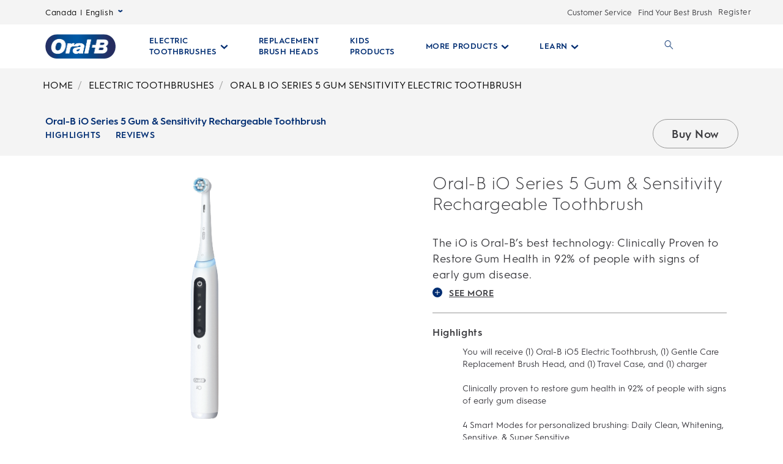

--- FILE ---
content_type: application/x-javascript
request_url: https://www.oralb.ca/_next/static/chunks/4444-ca42832ff8317834.js
body_size: 27611
content:
(self.webpackChunk_N_E=self.webpackChunk_N_E||[]).push([[4444],{26981:function(t,n,r){"use strict";r(11983);var e,i=(e=r(11543))&&e.__esModule?e:{default:e};i.default._babelPolyfill&&"undefined"!=typeof console&&console.warn&&console.warn("@babel/polyfill is loaded more than once on this page. This is probably not desirable/intended and may have consequences if different versions of the polyfills are applied sequentially. If you do need to load the polyfill more than once, use @babel/polyfill/noConflict instead to bypass the warning."),i.default._babelPolyfill=!0},11983:function(t,n,r){"use strict";r(15033),r(88033),r(72863),r(56141),r(74316),r(117),r(86863),r(30290),r(44007),r(91235),r(58930),r(31794),r(1523),r(35666)},15033:function(t,n,r){r(98997),r(57944),r(65388),r(10266),r(57557),r(63386),r(30081),r(54943),r(40192),r(24371),r(17026),r(16736),r(7260),r(4649),r(88325),r(52798),r(86911),r(84394),r(78769),r(729),r(99383),r(19315),r(15072),r(10348),r(71028),r(2610),r(64007),r(87616),r(86762),r(43316),r(93019),r(40293),r(60640),r(96589),r(93210),r(12372),r(30511),r(6781),r(74434),r(14783),r(95521),r(94093),r(86378),r(52380),r(2803),r(63725),r(7977),r(14192),r(2940),r(35731),r(79382),r(38877),r(22539),r(39820),r(28417),r(74333),r(82858),r(22058),r(95472),r(57001),r(57492),r(50447),r(65624),r(51263),r(65193),r(28241),r(96723),r(9394),r(66938),r(11961),r(69659),r(23354),r(99620),r(638),r(32338),r(20641),r(21575),r(75611),r(91033),r(50160),r(65271),r(18221),r(92523),r(65441),r(88375),r(9106),r(9139),r(33352),r(53289),r(35943),r(59483),r(88292),r(86174),r(86975),r(71412),r(30360),r(18394),r(83118),r(78772),r(71308),r(87080),r(58615),r(35244),r(39544),r(45475),r(33770),r(5201),r(61385),r(12813),r(82509),r(98253),r(57391),r(33307),r(63315),r(12920),r(95443),r(69815),r(43771),r(76935),r(17846),r(56403),r(51200),r(30951),r(10029),r(69310),r(66722),r(18372),r(14604),r(84781),r(38416),r(24395),r(49649),r(32475),r(12924),r(16337),r(83286),r(47225),r(68766),t.exports=r(14411)},72863:function(t,n,r){r(98125),t.exports=r(14411).Array.flatMap},88033:function(t,n,r){r(49348),t.exports=r(14411).Array.includes},58930:function(t,n,r){r(1768),t.exports=r(14411).Object.entries},44007:function(t,n,r){r(59223),t.exports=r(14411).Object.getOwnPropertyDescriptors},91235:function(t,n,r){r(67442),t.exports=r(14411).Object.values},31794:function(t,n,r){"use strict";r(12813),r(14936),t.exports=r(14411).Promise.finally},74316:function(t,n,r){r(20239),t.exports=r(14411).String.padEnd},56141:function(t,n,r){r(28755),t.exports=r(14411).String.padStart},86863:function(t,n,r){r(92467),t.exports=r(14411).String.trimRight},117:function(t,n,r){r(53412),t.exports=r(14411).String.trimLeft},30290:function(t,n,r){r(78284),t.exports=r(38833).f("asyncIterator")},11543:function(t,n,r){r(94296),t.exports=r(1275).global},87411:function(t){t.exports=function(t){if("function"!=typeof t)throw TypeError(t+" is not a function!");return t}},23206:function(t,n,r){var e=r(700);t.exports=function(t){if(!e(t))throw TypeError(t+" is not an object!");return t}},1275:function(t){var n=t.exports={version:"2.6.12"};"number"==typeof __e&&(__e=n)},30999:function(t,n,r){var e=r(87411);t.exports=function(t,n,r){if(e(t),void 0===n)return t;switch(r){case 1:return function(r){return t.call(n,r)};case 2:return function(r,e){return t.call(n,r,e)};case 3:return function(r,e,i){return t.call(n,r,e,i)}}return function(){return t.apply(n,arguments)}}},50697:function(t,n,r){t.exports=!r(13834)(function(){return 7!=Object.defineProperty({},"a",{get:function(){return 7}}).a})},42394:function(t,n,r){var e=r(700),i=r(71075).document,o=e(i)&&e(i.createElement);t.exports=function(t){return o?i.createElement(t):{}}},44553:function(t,n,r){var e=r(71075),i=r(1275),o=r(30999),u=r(2550),c=r(94324),f="prototype",a=function(t,n,r){var s,l,h,v=t&a.F,p=t&a.G,g=t&a.S,d=t&a.P,y=t&a.B,x=t&a.W,b=p?i:i[n]||(i[n]={}),S=b[f],m=p?e:g?e[n]:(e[n]||{})[f];for(s in p&&(r=n),r)!((l=!v&&m&&void 0!==m[s])&&c(b,s))&&(h=l?m[s]:r[s],b[s]=p&&"function"!=typeof m[s]?r[s]:y&&l?o(h,e):x&&m[s]==h?function(t){var n=function(n,r,e){if(this instanceof t){switch(arguments.length){case 0:return new t;case 1:return new t(n);case 2:return new t(n,r)}return new t(n,r,e)}return t.apply(this,arguments)};return n[f]=t[f],n}(h):d&&"function"==typeof h?o(Function.call,h):h,d&&((b.virtual||(b.virtual={}))[s]=h,t&a.R&&S&&!S[s]&&u(S,s,h)))};a.F=1,a.G=2,a.S=4,a.P=8,a.B=16,a.W=32,a.U=64,a.R=128,t.exports=a},13834:function(t){t.exports=function(t){try{return!!t()}catch(t){return!0}}},71075:function(t){var n=t.exports="undefined"!=typeof window&&window.Math==Math?window:"undefined"!=typeof self&&self.Math==Math?self:Function("return this")();"number"==typeof __g&&(__g=n)},94324:function(t){var n={}.hasOwnProperty;t.exports=function(t,r){return n.call(t,r)}},2550:function(t,n,r){var e=r(249),i=r(43652);t.exports=r(50697)?function(t,n,r){return e.f(t,n,i(1,r))}:function(t,n,r){return t[n]=r,t}},43393:function(t,n,r){t.exports=!r(50697)&&!r(13834)(function(){return 7!=Object.defineProperty(r(42394)("div"),"a",{get:function(){return 7}}).a})},700:function(t){t.exports=function(t){return"object"==typeof t?null!==t:"function"==typeof t}},249:function(t,n,r){var e=r(23206),i=r(43393),o=r(3377),u=Object.defineProperty;n.f=r(50697)?Object.defineProperty:function(t,n,r){if(e(t),n=o(n,!0),e(r),i)try{return u(t,n,r)}catch(t){}if("get"in r||"set"in r)throw TypeError("Accessors not supported!");return"value"in r&&(t[n]=r.value),t}},43652:function(t){t.exports=function(t,n){return{enumerable:!(1&t),configurable:!(2&t),writable:!(4&t),value:n}}},3377:function(t,n,r){var e=r(700);t.exports=function(t,n){var r,i;if(!e(t))return t;if(n&&"function"==typeof(r=t.toString)&&!e(i=r.call(t))||"function"==typeof(r=t.valueOf)&&!e(i=r.call(t))||!n&&"function"==typeof(r=t.toString)&&!e(i=r.call(t)))return i;throw TypeError("Can't convert object to primitive value")}},94296:function(t,n,r){var e=r(44553);e(e.G,{global:r(71075)})},23079:function(t){t.exports=function(t){if("function"!=typeof t)throw TypeError(t+" is not a function!");return t}},23373:function(t,n,r){var e=r(89426);t.exports=function(t,n){if("number"!=typeof t&&"Number"!=e(t))throw TypeError(n);return+t}},12802:function(t,n,r){var e=r(9739)("unscopables"),i=Array.prototype;void 0==i[e]&&r(98442)(i,e,{}),t.exports=function(t){i[e][t]=!0}},9959:function(t,n,r){"use strict";var e=r(7384)(!0);t.exports=function(t,n,r){return n+(r?e(t,n).length:1)}},30599:function(t){t.exports=function(t,n,r,e){if(!(t instanceof n)||void 0!==e&&e in t)throw TypeError(r+": incorrect invocation!");return t}},59719:function(t,n,r){var e=r(17481);t.exports=function(t){if(!e(t))throw TypeError(t+" is not an object!");return t}},4893:function(t,n,r){"use strict";var e=r(54200),i=r(15044),o=r(61838);t.exports=[].copyWithin||function(t,n){var r=e(this),u=o(r.length),c=i(t,u),f=i(n,u),a=arguments.length>2?arguments[2]:void 0,s=Math.min((void 0===a?u:i(a,u))-f,u-c),l=1;for(f<c&&c<f+s&&(l=-1,f+=s-1,c+=s-1);s-- >0;)f in r?r[c]=r[f]:delete r[c],c+=l,f+=l;return r}},70852:function(t,n,r){"use strict";var e=r(54200),i=r(15044),o=r(61838);t.exports=function(t){for(var n=e(this),r=o(n.length),u=arguments.length,c=i(u>1?arguments[1]:void 0,r),f=u>2?arguments[2]:void 0,a=void 0===f?r:i(f,r);a>c;)n[c++]=t;return n}},61545:function(t,n,r){var e=r(8500),i=r(61838),o=r(15044);t.exports=function(t){return function(n,r,u){var c,f=e(n),a=i(f.length),s=o(u,a);if(t&&r!=r){for(;a>s;)if((c=f[s++])!=c)return!0}else for(;a>s;s++)if((t||s in f)&&f[s]===r)return t||s||0;return!t&&-1}}},66934:function(t,n,r){var e=r(82794),i=r(93413),o=r(54200),u=r(61838),c=r(44087);t.exports=function(t,n){var r=1==t,f=2==t,a=3==t,s=4==t,l=6==t,h=5==t||l,v=n||c;return function(n,c,p){for(var g,d,y=o(n),x=i(y),b=e(c,p,3),S=u(x.length),m=0,w=r?v(n,S):f?v(n,0):void 0;S>m;m++)if((h||m in x)&&(d=b(g=x[m],m,y),t)){if(r)w[m]=d;else if(d)switch(t){case 3:return!0;case 5:return g;case 6:return m;case 2:w.push(g)}else if(s)return!1}return l?-1:a||s?s:w}}},9857:function(t,n,r){var e=r(23079),i=r(54200),o=r(93413),u=r(61838);t.exports=function(t,n,r,c,f){e(n);var a=i(t),s=o(a),l=u(a.length),h=f?l-1:0,v=f?-1:1;if(r<2)for(;;){if(h in s){c=s[h],h+=v;break}if(h+=v,f?h<0:l<=h)throw TypeError("Reduce of empty array with no initial value")}for(;f?h>=0:l>h;h+=v)h in s&&(c=n(c,s[h],h,a));return c}},54849:function(t,n,r){var e=r(17481),i=r(40689),o=r(9739)("species");t.exports=function(t){var n;return i(t)&&("function"==typeof(n=t.constructor)&&(n===Array||i(n.prototype))&&(n=void 0),e(n)&&null===(n=n[o])&&(n=void 0)),void 0===n?Array:n}},44087:function(t,n,r){var e=r(54849);t.exports=function(t,n){return new(e(t))(n)}},46966:function(t,n,r){"use strict";var e=r(23079),i=r(17481),o=r(16137),u=[].slice,c={},f=function(t,n,r){if(!(n in c)){for(var e=[],i=0;i<n;i++)e[i]="a["+i+"]";c[n]=Function("F,a","return new F("+e.join(",")+")")}return c[n](t,r)};t.exports=Function.bind||function(t){var n=e(this),r=u.call(arguments,1),c=function(){var e=r.concat(u.call(arguments));return this instanceof c?f(n,e.length,e):o(n,e,t)};return i(n.prototype)&&(c.prototype=n.prototype),c}},12845:function(t,n,r){var e=r(89426),i=r(9739)("toStringTag"),o="Arguments"==e(function(){return arguments}()),u=function(t,n){try{return t[n]}catch(t){}};t.exports=function(t){var n,r,c;return void 0===t?"Undefined":null===t?"Null":"string"==typeof(r=u(n=Object(t),i))?r:o?e(n):"Object"==(c=e(n))&&"function"==typeof n.callee?"Arguments":c}},89426:function(t){var n={}.toString;t.exports=function(t){return n.call(t).slice(8,-1)}},95144:function(t,n,r){"use strict";var e=r(83530).f,i=r(62545),o=r(24092),u=r(82794),c=r(30599),f=r(62971),a=r(19121),s=r(78611),l=r(75993),h=r(51916),v=r(82153).fastKey,p=r(91603),g=h?"_s":"size",d=function(t,n){var r,e=v(n);if("F"!==e)return t._i[e];for(r=t._f;r;r=r.n)if(r.k==n)return r};t.exports={getConstructor:function(t,n,r,a){var s=t(function(t,e){c(t,s,n,"_i"),t._t=n,t._i=i(null),t._f=void 0,t._l=void 0,t[g]=0,void 0!=e&&f(e,r,t[a],t)});return o(s.prototype,{clear:function(){for(var t=p(this,n),r=t._i,e=t._f;e;e=e.n)e.r=!0,e.p&&(e.p=e.p.n=void 0),delete r[e.i];t._f=t._l=void 0,t[g]=0},delete:function(t){var r=p(this,n),e=d(r,t);if(e){var i=e.n,o=e.p;delete r._i[e.i],e.r=!0,o&&(o.n=i),i&&(i.p=o),r._f==e&&(r._f=i),r._l==e&&(r._l=o),r[g]--}return!!e},forEach:function(t){p(this,n);for(var r,e=u(t,arguments.length>1?arguments[1]:void 0,3);r=r?r.n:this._f;)for(e(r.v,r.k,this);r&&r.r;)r=r.p},has:function(t){return!!d(p(this,n),t)}}),h&&e(s.prototype,"size",{get:function(){return p(this,n)[g]}}),s},def:function(t,n,r){var e,i,o=d(t,n);return o?o.v=r:(t._l=o={i:i=v(n,!0),k:n,v:r,p:e=t._l,n:void 0,r:!1},t._f||(t._f=o),e&&(e.n=o),t[g]++,"F"!==i&&(t._i[i]=o)),t},getEntry:d,setStrong:function(t,n,r){a(t,n,function(t,r){this._t=p(t,n),this._k=r,this._l=void 0},function(){for(var t=this._k,n=this._l;n&&n.r;)n=n.p;return this._t&&(this._l=n=n?n.n:this._t._f)?"keys"==t?s(0,n.k):"values"==t?s(0,n.v):s(0,[n.k,n.v]):(this._t=void 0,s(1))},r?"entries":"values",!r,!0),l(n)}}},33503:function(t,n,r){"use strict";var e=r(24092),i=r(82153).getWeak,o=r(59719),u=r(17481),c=r(30599),f=r(62971),a=r(66934),s=r(41063),l=r(91603),h=a(5),v=a(6),p=0,g=function(t){return t._l||(t._l=new d)},d=function(){this.a=[]},y=function(t,n){return h(t.a,function(t){return t[0]===n})};d.prototype={get:function(t){var n=y(this,t);if(n)return n[1]},has:function(t){return!!y(this,t)},set:function(t,n){var r=y(this,t);r?r[1]=n:this.a.push([t,n])},delete:function(t){var n=v(this.a,function(n){return n[0]===t});return~n&&this.a.splice(n,1),!!~n}},t.exports={getConstructor:function(t,n,r,o){var a=t(function(t,e){c(t,a,n,"_i"),t._t=n,t._i=p++,t._l=void 0,void 0!=e&&f(e,r,t[o],t)});return e(a.prototype,{delete:function(t){if(!u(t))return!1;var r=i(t);return!0===r?g(l(this,n)).delete(t):r&&s(r,this._i)&&delete r[this._i]},has:function(t){if(!u(t))return!1;var r=i(t);return!0===r?g(l(this,n)).has(t):r&&s(r,this._i)}}),a},def:function(t,n,r){var e=i(o(n),!0);return!0===e?g(t).set(n,r):e[t._i]=r,t},ufstore:g}},58091:function(t,n,r){"use strict";var e=r(56341),i=r(35366),o=r(1564),u=r(24092),c=r(82153),f=r(62971),a=r(30599),s=r(17481),l=r(71240),h=r(61461),v=r(21309),p=r(94805);t.exports=function(t,n,r,g,d,y){var x=e[t],b=x,S=d?"set":"add",m=b&&b.prototype,w={},_=function(t){var n=m[t];o(m,t,"delete"==t?function(t){return(!y||!!s(t))&&n.call(this,0===t?0:t)}:"has"==t?function(t){return(!y||!!s(t))&&n.call(this,0===t?0:t)}:"get"==t?function(t){return y&&!s(t)?void 0:n.call(this,0===t?0:t)}:"add"==t?function(t){return n.call(this,0===t?0:t),this}:function(t,r){return n.call(this,0===t?0:t,r),this})};if("function"==typeof b&&(y||m.forEach&&!l(function(){new b().entries().next()}))){var E=new b,O=E[S](y?{}:-0,1)!=E,F=l(function(){E.has(1)}),M=h(function(t){new b(t)}),P=!y&&l(function(){for(var t=new b,n=5;n--;)t[S](n,n);return!t.has(-0)});M||((b=n(function(n,r){a(n,b,t);var e=p(new x,n,b);return void 0!=r&&f(r,d,e[S],e),e})).prototype=m,m.constructor=b),(F||P)&&(_("delete"),_("has"),d&&_("get")),(P||O)&&_(S),y&&m.clear&&delete m.clear}else u((b=g.getConstructor(n,t,d,S)).prototype,r),c.NEED=!0;return v(b,t),w[t]=b,i(i.G+i.W+i.F*(b!=x),w),y||g.setStrong(b,t,d),b}},14411:function(t){var n=t.exports={version:"2.6.12"};"number"==typeof __e&&(__e=n)},51676:function(t,n,r){"use strict";var e=r(83530),i=r(21761);t.exports=function(t,n,r){n in t?e.f(t,n,i(0,r)):t[n]=r}},82794:function(t,n,r){var e=r(23079);t.exports=function(t,n,r){if(e(t),void 0===n)return t;switch(r){case 1:return function(r){return t.call(n,r)};case 2:return function(r,e){return t.call(n,r,e)};case 3:return function(r,e,i){return t.call(n,r,e,i)}}return function(){return t.apply(n,arguments)}}},41792:function(t,n,r){"use strict";var e=r(71240),i=Date.prototype.getTime,o=Date.prototype.toISOString,u=function(t){return t>9?t:"0"+t};t.exports=e(function(){return"0385-07-25T07:06:39.999Z"!=o.call(new Date(-5e13-1))})||!e(function(){o.call(new Date(NaN))})?function(){if(!isFinite(i.call(this)))throw RangeError("Invalid time value");var t=this.getUTCFullYear(),n=this.getUTCMilliseconds(),r=t<0?"-":t>9999?"+":"";return r+("00000"+Math.abs(t)).slice(r?-6:-4)+"-"+u(this.getUTCMonth()+1)+"-"+u(this.getUTCDate())+"T"+u(this.getUTCHours())+":"+u(this.getUTCMinutes())+":"+u(this.getUTCSeconds())+"."+(n>99?n:"0"+u(n))+"Z"}:o},27687:function(t,n,r){"use strict";var e=r(59719),i=r(9241),o="number";t.exports=function(t){if("string"!==t&&t!==o&&"default"!==t)throw TypeError("Incorrect hint");return i(e(this),t!=o)}},13589:function(t){t.exports=function(t){if(void 0==t)throw TypeError("Can't call method on  "+t);return t}},51916:function(t,n,r){t.exports=!r(71240)(function(){return 7!=Object.defineProperty({},"a",{get:function(){return 7}}).a})},83383:function(t,n,r){var e=r(17481),i=r(56341).document,o=e(i)&&e(i.createElement);t.exports=function(t){return o?i.createElement(t):{}}},97590:function(t){t.exports="constructor,hasOwnProperty,isPrototypeOf,propertyIsEnumerable,toLocaleString,toString,valueOf".split(",")},4535:function(t,n,r){var e=r(15825),i=r(32520),o=r(41144);t.exports=function(t){var n=e(t),r=i.f;if(r)for(var u,c=r(t),f=o.f,a=0;c.length>a;)f.call(t,u=c[a++])&&n.push(u);return n}},35366:function(t,n,r){var e=r(56341),i=r(14411),o=r(98442),u=r(1564),c=r(82794),f="prototype",a=function(t,n,r){var s,l,h,v,p=t&a.F,g=t&a.G,d=t&a.S,y=t&a.P,x=t&a.B,b=g?e:d?e[n]||(e[n]={}):(e[n]||{})[f],S=g?i:i[n]||(i[n]={}),m=S[f]||(S[f]={});for(s in g&&(r=n),r)h=((l=!p&&b&&void 0!==b[s])?b:r)[s],v=x&&l?c(h,e):y&&"function"==typeof h?c(Function.call,h):h,b&&u(b,s,h,t&a.U),S[s]!=h&&o(S,s,v),y&&m[s]!=h&&(m[s]=h)};e.core=i,a.F=1,a.G=2,a.S=4,a.P=8,a.B=16,a.W=32,a.U=64,a.R=128,t.exports=a},46881:function(t,n,r){var e=r(9739)("match");t.exports=function(t){var n=/./;try{"/./"[t](n)}catch(r){try{return n[e]=!1,!"/./"[t](n)}catch(t){}}return!0}},71240:function(t){t.exports=function(t){try{return!!t()}catch(t){return!0}}},25307:function(t,n,r){"use strict";r(58615);var e,i,o,u=r(1564),c=r(98442),f=r(71240),a=r(13589),s=r(9739),l=r(18868),h=s("species"),v=!f(function(){var t=/./;return t.exec=function(){var t=[];return t.groups={a:"7"},t},"7"!=="".replace(t,"$<a>")}),p=(i=(e=/(?:)/).exec,e.exec=function(){return i.apply(this,arguments)},2===(o="ab".split(e)).length&&"a"===o[0]&&"b"===o[1]);t.exports=function(t,n,r){var e=s(t),i=!f(function(){var n={};return n[e]=function(){return 7},7!=""[t](n)}),o=i?!f(function(){var n=!1,r=/a/;return r.exec=function(){return n=!0,null},"split"===t&&(r.constructor={},r.constructor[h]=function(){return r}),r[e](""),!n}):void 0;if(!i||!o||"replace"===t&&!v||"split"===t&&!p){var g=/./[e],d=r(a,e,""[t],function(t,n,r,e,o){return n.exec===l?i&&!o?{done:!0,value:g.call(n,r,e)}:{done:!0,value:t.call(r,n,e)}:{done:!1}}),y=d[0],x=d[1];u(String.prototype,t,y),c(RegExp.prototype,e,2==n?function(t,n){return x.call(t,this,n)}:function(t){return x.call(t,this)})}}},6439:function(t,n,r){"use strict";var e=r(59719);t.exports=function(){var t=e(this),n="";return t.global&&(n+="g"),t.ignoreCase&&(n+="i"),t.multiline&&(n+="m"),t.unicode&&(n+="u"),t.sticky&&(n+="y"),n}},3885:function(t,n,r){"use strict";var e=r(40689),i=r(17481),o=r(61838),u=r(82794),c=r(9739)("isConcatSpreadable");t.exports=function t(n,r,f,a,s,l,h,v){for(var p,g,d=s,y=0,x=!!h&&u(h,v,3);y<a;){if(y in f){if(p=x?x(f[y],y,r):f[y],g=!1,i(p)&&(g=void 0!==(g=p[c])?!!g:e(p)),g&&l>0)d=t(n,r,p,o(p.length),d,l-1)-1;else{if(d>=9007199254740991)throw TypeError();n[d]=p}d++}y++}return d}},62971:function(t,n,r){var e=r(82794),i=r(55539),o=r(63894),u=r(59719),c=r(61838),f=r(18444),a={},s={},l=t.exports=function(t,n,r,l,h){var v,p,g,d,y=h?function(){return t}:f(t),x=e(r,l,n?2:1),b=0;if("function"!=typeof y)throw TypeError(t+" is not iterable!");if(o(y)){for(v=c(t.length);v>b;b++)if((d=n?x(u(p=t[b])[0],p[1]):x(t[b]))===a||d===s)return d}else for(g=y.call(t);!(p=g.next()).done;)if((d=i(g,x,p.value,n))===a||d===s)return d};l.BREAK=a,l.RETURN=s},65979:function(t,n,r){t.exports=r(97355)("native-function-to-string",Function.toString)},56341:function(t){var n=t.exports="undefined"!=typeof window&&window.Math==Math?window:"undefined"!=typeof self&&self.Math==Math?self:Function("return this")();"number"==typeof __g&&(__g=n)},41063:function(t){var n={}.hasOwnProperty;t.exports=function(t,r){return n.call(t,r)}},98442:function(t,n,r){var e=r(83530),i=r(21761);t.exports=r(51916)?function(t,n,r){return e.f(t,n,i(1,r))}:function(t,n,r){return t[n]=r,t}},26137:function(t,n,r){var e=r(56341).document;t.exports=e&&e.documentElement},44352:function(t,n,r){t.exports=!r(51916)&&!r(71240)(function(){return 7!=Object.defineProperty(r(83383)("div"),"a",{get:function(){return 7}}).a})},94805:function(t,n,r){var e=r(17481),i=r(87135).set;t.exports=function(t,n,r){var o,u=n.constructor;return u!==r&&"function"==typeof u&&(o=u.prototype)!==r.prototype&&e(o)&&i&&i(t,o),t}},16137:function(t){t.exports=function(t,n,r){var e=void 0===r;switch(n.length){case 0:return e?t():t.call(r);case 1:return e?t(n[0]):t.call(r,n[0]);case 2:return e?t(n[0],n[1]):t.call(r,n[0],n[1]);case 3:return e?t(n[0],n[1],n[2]):t.call(r,n[0],n[1],n[2]);case 4:return e?t(n[0],n[1],n[2],n[3]):t.call(r,n[0],n[1],n[2],n[3])}return t.apply(r,n)}},93413:function(t,n,r){var e=r(89426);t.exports=Object("z").propertyIsEnumerable(0)?Object:function(t){return"String"==e(t)?t.split(""):Object(t)}},63894:function(t,n,r){var e=r(4919),i=r(9739)("iterator"),o=Array.prototype;t.exports=function(t){return void 0!==t&&(e.Array===t||o[i]===t)}},40689:function(t,n,r){var e=r(89426);t.exports=Array.isArray||function(t){return"Array"==e(t)}},22289:function(t,n,r){var e=r(17481),i=Math.floor;t.exports=function(t){return!e(t)&&isFinite(t)&&i(t)===t}},17481:function(t){t.exports=function(t){return"object"==typeof t?null!==t:"function"==typeof t}},89543:function(t,n,r){var e=r(17481),i=r(89426),o=r(9739)("match");t.exports=function(t){var n;return e(t)&&(void 0!==(n=t[o])?!!n:"RegExp"==i(t))}},55539:function(t,n,r){var e=r(59719);t.exports=function(t,n,r,i){try{return i?n(e(r)[0],r[1]):n(r)}catch(n){var o=t.return;throw void 0!==o&&e(o.call(t)),n}}},47938:function(t,n,r){"use strict";var e=r(62545),i=r(21761),o=r(21309),u={};r(98442)(u,r(9739)("iterator"),function(){return this}),t.exports=function(t,n,r){t.prototype=e(u,{next:i(1,r)}),o(t,n+" Iterator")}},19121:function(t,n,r){"use strict";var e=r(35113),i=r(35366),o=r(1564),u=r(98442),c=r(4919),f=r(47938),a=r(21309),s=r(44408),l=r(9739)("iterator"),h=!([].keys&&"next"in[].keys()),v="values",p=function(){return this};t.exports=function(t,n,r,g,d,y,x){f(r,n,g);var b,S,m,w=function(t){return!h&&t in F?F[t]:function(){return new r(this,t)}},_=n+" Iterator",E=d==v,O=!1,F=t.prototype,M=F[l]||F["@@iterator"]||d&&F[d],P=M||w(d),A=d?E?w("entries"):P:void 0,I="Array"==n&&F.entries||M;if(I&&(m=s(I.call(new t)))!==Object.prototype&&m.next&&(a(m,_,!0),e||"function"==typeof m[l]||u(m,l,p)),E&&M&&M.name!==v&&(O=!0,P=function(){return M.call(this)}),(!e||x)&&(h||O||!F[l])&&u(F,l,P),c[n]=P,c[_]=p,d){if(b={values:E?P:w(v),keys:y?P:w("keys"),entries:A},x)for(S in b)S in F||o(F,S,b[S]);else i(i.P+i.F*(h||O),n,b)}return b}},61461:function(t,n,r){var e=r(9739)("iterator"),i=!1;try{var o=[7][e]();o.return=function(){i=!0},Array.from(o,function(){throw 2})}catch(t){}t.exports=function(t,n){if(!n&&!i)return!1;var r=!1;try{var o=[7],u=o[e]();u.next=function(){return{done:r=!0}},o[e]=function(){return u},t(o)}catch(t){}return r}},78611:function(t){t.exports=function(t,n){return{value:n,done:!!t}}},4919:function(t){t.exports={}},35113:function(t){t.exports=!1},77117:function(t){var n=Math.expm1;t.exports=!n||n(10)>22025.465794806718||22025.465794806718>n(10)||-.00000000000000002!=n(-.00000000000000002)?function(t){return 0==(t=+t)?t:t>-.000001&&t<1e-6?t+t*t/2:Math.exp(t)-1}:n},59396:function(t,n,r){var e=r(84247),i=Math.pow,o=i(2,-52),u=i(2,-23),c=i(2,127)*(2-u),f=i(2,-126);t.exports=Math.fround||function(t){var n,r,i=Math.abs(t),a=e(t);return i<f?a*(i/f/u+1/o-1/o)*f*u:(r=(n=(1+u/o)*i)-(n-i))>c||r!=r?1/0*a:a*r}},19007:function(t){t.exports=Math.log1p||function(t){return(t=+t)>-.00000001&&t<1e-8?t-t*t/2:Math.log(1+t)}},84247:function(t){t.exports=Math.sign||function(t){return 0==(t=+t)||t!=t?t:t<0?-1:1}},82153:function(t,n,r){var e=r(90430)("meta"),i=r(17481),o=r(41063),u=r(83530).f,c=0,f=Object.isExtensible||function(){return!0},a=!r(71240)(function(){return f(Object.preventExtensions({}))}),s=function(t){u(t,e,{value:{i:"O"+ ++c,w:{}}})},l=t.exports={KEY:e,NEED:!1,fastKey:function(t,n){if(!i(t))return"symbol"==typeof t?t:("string"==typeof t?"S":"P")+t;if(!o(t,e)){if(!f(t))return"F";if(!n)return"E";s(t)}return t[e].i},getWeak:function(t,n){if(!o(t,e)){if(!f(t))return!0;if(!n)return!1;s(t)}return t[e].w},onFreeze:function(t){return a&&l.NEED&&f(t)&&!o(t,e)&&s(t),t}}},37:function(t,n,r){var e=r(56341),i=r(7122).set,o=e.MutationObserver||e.WebKitMutationObserver,u=e.process,c=e.Promise,f="process"==r(89426)(u);t.exports=function(){var t,n,r,a=function(){var e,i;for(f&&(e=u.domain)&&e.exit();t;){i=t.fn,t=t.next;try{i()}catch(e){throw t?r():n=void 0,e}}n=void 0,e&&e.enter()};if(f)r=function(){u.nextTick(a)};else if(o&&!(e.navigator&&e.navigator.standalone)){var s=!0,l=document.createTextNode("");new o(a).observe(l,{characterData:!0}),r=function(){l.data=s=!s}}else if(c&&c.resolve){var h=c.resolve(void 0);r=function(){h.then(a)}}else r=function(){i.call(e,a)};return function(e){var i={fn:e,next:void 0};n&&(n.next=i),t||(t=i,r()),n=i}}},83285:function(t,n,r){"use strict";var e=r(23079);function i(t){var n,r;this.promise=new t(function(t,e){if(void 0!==n||void 0!==r)throw TypeError("Bad Promise constructor");n=t,r=e}),this.resolve=e(n),this.reject=e(r)}t.exports.f=function(t){return new i(t)}},49821:function(t,n,r){"use strict";var e=r(51916),i=r(15825),o=r(32520),u=r(41144),c=r(54200),f=r(93413),a=Object.assign;t.exports=!a||r(71240)(function(){var t={},n={},r=Symbol(),e="abcdefghijklmnopqrst";return t[r]=7,e.split("").forEach(function(t){n[t]=t}),7!=a({},t)[r]||Object.keys(a({},n)).join("")!=e})?function(t,n){for(var r=c(t),a=arguments.length,s=1,l=o.f,h=u.f;a>s;)for(var v,p=f(arguments[s++]),g=l?i(p).concat(l(p)):i(p),d=g.length,y=0;d>y;)v=g[y++],(!e||h.call(p,v))&&(r[v]=p[v]);return r}:a},62545:function(t,n,r){var e=r(59719),i=r(30413),o=r(97590),u=r(53548)("IE_PROTO"),c=function(){},f="prototype",a=function(){var t,n=r(83383)("iframe"),e=o.length;for(n.style.display="none",r(26137).appendChild(n),n.src="javascript:",(t=n.contentWindow.document).open(),t.write("<script>document.F=Object</script>"),t.close(),a=t.F;e--;)delete a[f][o[e]];return a()};t.exports=Object.create||function(t,n){var r;return null!==t?(c[f]=e(t),r=new c,c[f]=null,r[u]=t):r=a(),void 0===n?r:i(r,n)}},83530:function(t,n,r){var e=r(59719),i=r(44352),o=r(9241),u=Object.defineProperty;n.f=r(51916)?Object.defineProperty:function(t,n,r){if(e(t),n=o(n,!0),e(r),i)try{return u(t,n,r)}catch(t){}if("get"in r||"set"in r)throw TypeError("Accessors not supported!");return"value"in r&&(t[n]=r.value),t}},30413:function(t,n,r){var e=r(83530),i=r(59719),o=r(15825);t.exports=r(51916)?Object.defineProperties:function(t,n){i(t);for(var r,u=o(n),c=u.length,f=0;c>f;)e.f(t,r=u[f++],n[r]);return t}},57762:function(t,n,r){var e=r(41144),i=r(21761),o=r(8500),u=r(9241),c=r(41063),f=r(44352),a=Object.getOwnPropertyDescriptor;n.f=r(51916)?a:function(t,n){if(t=o(t),n=u(n,!0),f)try{return a(t,n)}catch(t){}if(c(t,n))return i(!e.f.call(t,n),t[n])}},85009:function(t,n,r){var e=r(8500),i=r(24687).f,o={}.toString,u="object"==typeof window&&window&&Object.getOwnPropertyNames?Object.getOwnPropertyNames(window):[],c=function(t){try{return i(t)}catch(t){return u.slice()}};t.exports.f=function(t){return u&&"[object Window]"==o.call(t)?c(t):i(e(t))}},24687:function(t,n,r){var e=r(92851),i=r(97590).concat("length","prototype");n.f=Object.getOwnPropertyNames||function(t){return e(t,i)}},32520:function(t,n){n.f=Object.getOwnPropertySymbols},44408:function(t,n,r){var e=r(41063),i=r(54200),o=r(53548)("IE_PROTO"),u=Object.prototype;t.exports=Object.getPrototypeOf||function(t){return e(t=i(t),o)?t[o]:"function"==typeof t.constructor&&t instanceof t.constructor?t.constructor.prototype:t instanceof Object?u:null}},92851:function(t,n,r){var e=r(41063),i=r(8500),o=r(61545)(!1),u=r(53548)("IE_PROTO");t.exports=function(t,n){var r,c=i(t),f=0,a=[];for(r in c)r!=u&&e(c,r)&&a.push(r);for(;n.length>f;)e(c,r=n[f++])&&(~o(a,r)||a.push(r));return a}},15825:function(t,n,r){var e=r(92851),i=r(97590);t.exports=Object.keys||function(t){return e(t,i)}},41144:function(t,n){n.f=({}).propertyIsEnumerable},81025:function(t,n,r){var e=r(35366),i=r(14411),o=r(71240);t.exports=function(t,n){var r=(i.Object||{})[t]||Object[t],u={};u[t]=n(r),e(e.S+e.F*o(function(){r(1)}),"Object",u)}},15346:function(t,n,r){var e=r(51916),i=r(15825),o=r(8500),u=r(41144).f;t.exports=function(t){return function(n){for(var r,c=o(n),f=i(c),a=f.length,s=0,l=[];a>s;)r=f[s++],(!e||u.call(c,r))&&l.push(t?[r,c[r]]:c[r]);return l}}},17285:function(t,n,r){var e=r(24687),i=r(32520),o=r(59719),u=r(56341).Reflect;t.exports=u&&u.ownKeys||function(t){var n=e.f(o(t)),r=i.f;return r?n.concat(r(t)):n}},13765:function(t,n,r){var e=r(56341).parseFloat,i=r(97370).trim;t.exports=1/e(r(18275)+"-0")!=-1/0?function(t){var n=i(String(t),3),r=e(n);return 0===r&&"-"==n.charAt(0)?-0:r}:e},80500:function(t,n,r){var e=r(56341).parseInt,i=r(97370).trim,o=r(18275),u=/^[-+]?0[xX]/;t.exports=8!==e(o+"08")||22!==e(o+"0x16")?function(t,n){var r=i(String(t),3);return e(r,n>>>0||(u.test(r)?16:10))}:e},98332:function(t){t.exports=function(t){try{return{e:!1,v:t()}}catch(t){return{e:!0,v:t}}}},38614:function(t,n,r){var e=r(59719),i=r(17481),o=r(83285);t.exports=function(t,n){if(e(t),i(n)&&n.constructor===t)return n;var r=o.f(t);return(0,r.resolve)(n),r.promise}},21761:function(t){t.exports=function(t,n){return{enumerable:!(1&t),configurable:!(2&t),writable:!(4&t),value:n}}},24092:function(t,n,r){var e=r(1564);t.exports=function(t,n,r){for(var i in n)e(t,i,n[i],r);return t}},1564:function(t,n,r){var e=r(56341),i=r(98442),o=r(41063),u=r(90430)("src"),c=r(65979),f="toString",a=(""+c).split(f);r(14411).inspectSource=function(t){return c.call(t)},(t.exports=function(t,n,r,c){var f="function"==typeof r;f&&(o(r,"name")||i(r,"name",n)),t[n]!==r&&(f&&(o(r,u)||i(r,u,t[n]?""+t[n]:a.join(String(n)))),t===e?t[n]=r:c?t[n]?t[n]=r:i(t,n,r):(delete t[n],i(t,n,r)))})(Function.prototype,f,function(){return"function"==typeof this&&this[u]||c.call(this)})},29073:function(t,n,r){"use strict";var e=r(12845),i=RegExp.prototype.exec;t.exports=function(t,n){var r=t.exec;if("function"==typeof r){var o=r.call(t,n);if("object"!=typeof o)throw TypeError("RegExp exec method returned something other than an Object or null");return o}if("RegExp"!==e(t))throw TypeError("RegExp#exec called on incompatible receiver");return i.call(t,n)}},18868:function(t,n,r){"use strict";var e,i,o=r(6439),u=RegExp.prototype.exec,c=String.prototype.replace,f=u,a="lastIndex",s=(e=/a/,i=/b*/g,u.call(e,"a"),u.call(i,"a"),0!==e[a]||0!==i[a]),l=void 0!==/()??/.exec("")[1];(s||l)&&(f=function(t){var n,r,e,i;return l&&(r=RegExp("^"+this.source+"$(?!\\s)",o.call(this))),s&&(n=this[a]),e=u.call(this,t),s&&e&&(this[a]=this.global?e.index+e[0].length:n),l&&e&&e.length>1&&c.call(e[0],r,function(){for(i=1;i<arguments.length-2;i++)void 0===arguments[i]&&(e[i]=void 0)}),e}),t.exports=f},61541:function(t){t.exports=Object.is||function(t,n){return t===n?0!==t||1/t==1/n:t!=t&&n!=n}},87135:function(t,n,r){var e=r(17481),i=r(59719),o=function(t,n){if(i(t),!e(n)&&null!==n)throw TypeError(n+": can't set as prototype!")};t.exports={set:Object.setPrototypeOf||("__proto__"in{}?function(t,n,e){try{(e=r(82794)(Function.call,r(57762).f(Object.prototype,"__proto__").set,2))(t,[]),n=!(t instanceof Array)}catch(t){n=!0}return function(t,r){return o(t,r),n?t.__proto__=r:e(t,r),t}}({},!1):void 0),check:o}},75993:function(t,n,r){"use strict";var e=r(56341),i=r(83530),o=r(51916),u=r(9739)("species");t.exports=function(t){var n=e[t];o&&n&&!n[u]&&i.f(n,u,{configurable:!0,get:function(){return this}})}},21309:function(t,n,r){var e=r(83530).f,i=r(41063),o=r(9739)("toStringTag");t.exports=function(t,n,r){t&&!i(t=r?t:t.prototype,o)&&e(t,o,{configurable:!0,value:n})}},53548:function(t,n,r){var e=r(97355)("keys"),i=r(90430);t.exports=function(t){return e[t]||(e[t]=i(t))}},97355:function(t,n,r){var e=r(14411),i=r(56341),o="__core-js_shared__",u=i[o]||(i[o]={});(t.exports=function(t,n){return u[t]||(u[t]=void 0!==n?n:{})})("versions",[]).push({version:e.version,mode:r(35113)?"pure":"global",copyright:"\xa9 2020 Denis Pushkarev (zloirock.ru)"})},59789:function(t,n,r){var e=r(59719),i=r(23079),o=r(9739)("species");t.exports=function(t,n){var r,u=e(t).constructor;return void 0===u||void 0==(r=e(u)[o])?n:i(r)}},85139:function(t,n,r){"use strict";var e=r(71240);t.exports=function(t,n){return!!t&&e(function(){n?t.call(null,function(){},1):t.call(null)})}},7384:function(t,n,r){var e=r(51549),i=r(13589);t.exports=function(t){return function(n,r){var o,u,c=String(i(n)),f=e(r),a=c.length;return f<0||f>=a?t?"":void 0:(o=c.charCodeAt(f))<55296||o>56319||f+1===a||(u=c.charCodeAt(f+1))<56320||u>57343?t?c.charAt(f):o:t?c.slice(f,f+2):(o-55296<<10)+(u-56320)+65536}}},83256:function(t,n,r){var e=r(89543),i=r(13589);t.exports=function(t,n,r){if(e(n))throw TypeError("String#"+r+" doesn't accept regex!");return String(i(t))}},79048:function(t,n,r){var e=r(35366),i=r(71240),o=r(13589),u=/"/g,c=function(t,n,r,e){var i=String(o(t)),c="<"+n;return""!==r&&(c+=" "+r+'="'+String(e).replace(u,"&quot;")+'"'),c+">"+i+"</"+n+">"};t.exports=function(t,n){var r={};r[t]=n(c),e(e.P+e.F*i(function(){var n=""[t]('"');return n!==n.toLowerCase()||n.split('"').length>3}),"String",r)}},9823:function(t,n,r){var e=r(61838),i=r(40005),o=r(13589);t.exports=function(t,n,r,u){var c=String(o(t)),f=c.length,a=void 0===r?" ":String(r),s=e(n);if(s<=f||""==a)return c;var l=s-f,h=i.call(a,Math.ceil(l/a.length));return h.length>l&&(h=h.slice(0,l)),u?h+c:c+h}},40005:function(t,n,r){"use strict";var e=r(51549),i=r(13589);t.exports=function(t){var n=String(i(this)),r="",o=e(t);if(o<0||o==1/0)throw RangeError("Count can't be negative");for(;o>0;(o>>>=1)&&(n+=n))1&o&&(r+=n);return r}},97370:function(t,n,r){var e=r(35366),i=r(13589),o=r(71240),u=r(18275),c="["+u+"]",f="​\x85",a=RegExp("^"+c+c+"*"),s=RegExp(c+c+"*$"),l=function(t,n,r){var i={},c=o(function(){return!!u[t]()||f[t]()!=f}),a=i[t]=c?n(h):u[t];r&&(i[r]=a),e(e.P+e.F*c,"String",i)},h=l.trim=function(t,n){return t=String(i(t)),1&n&&(t=t.replace(a,"")),2&n&&(t=t.replace(s,"")),t};t.exports=l},18275:function(t){t.exports="	\n\v\f\r \xa0 ᠎             　\u2028\u2029\uFEFF"},7122:function(t,n,r){var e,i,o,u=r(82794),c=r(16137),f=r(26137),a=r(83383),s=r(56341),l=s.process,h=s.setImmediate,v=s.clearImmediate,p=s.MessageChannel,g=s.Dispatch,d=0,y={},x="onreadystatechange",b=function(){var t=+this;if(y.hasOwnProperty(t)){var n=y[t];delete y[t],n()}},S=function(t){b.call(t.data)};h&&v||(h=function(t){for(var n=[],r=1;arguments.length>r;)n.push(arguments[r++]);return y[++d]=function(){c("function"==typeof t?t:Function(t),n)},e(d),d},v=function(t){delete y[t]},"process"==r(89426)(l)?e=function(t){l.nextTick(u(b,t,1))}:g&&g.now?e=function(t){g.now(u(b,t,1))}:p?(o=(i=new p).port2,i.port1.onmessage=S,e=u(o.postMessage,o,1)):s.addEventListener&&"function"==typeof postMessage&&!s.importScripts?(e=function(t){s.postMessage(t+"","*")},s.addEventListener("message",S,!1)):e=x in a("script")?function(t){f.appendChild(a("script"))[x]=function(){f.removeChild(this),b.call(t)}}:function(t){setTimeout(u(b,t,1),0)}),t.exports={set:h,clear:v}},15044:function(t,n,r){var e=r(51549),i=Math.max,o=Math.min;t.exports=function(t,n){return(t=e(t))<0?i(t+n,0):o(t,n)}},99707:function(t,n,r){var e=r(51549),i=r(61838);t.exports=function(t){if(void 0===t)return 0;var n=e(t),r=i(n);if(n!==r)throw RangeError("Wrong length!");return r}},51549:function(t){var n=Math.ceil,r=Math.floor;t.exports=function(t){return isNaN(t=+t)?0:(t>0?r:n)(t)}},8500:function(t,n,r){var e=r(93413),i=r(13589);t.exports=function(t){return e(i(t))}},61838:function(t,n,r){var e=r(51549),i=Math.min;t.exports=function(t){return t>0?i(e(t),9007199254740991):0}},54200:function(t,n,r){var e=r(13589);t.exports=function(t){return Object(e(t))}},9241:function(t,n,r){var e=r(17481);t.exports=function(t,n){var r,i;if(!e(t))return t;if(n&&"function"==typeof(r=t.toString)&&!e(i=r.call(t))||"function"==typeof(r=t.valueOf)&&!e(i=r.call(t))||!n&&"function"==typeof(r=t.toString)&&!e(i=r.call(t)))return i;throw TypeError("Can't convert object to primitive value")}},58754:function(t,n,r){"use strict";if(r(51916)){var e=r(35113),i=r(56341),o=r(71240),u=r(35366),c=r(67728),f=r(29895),a=r(82794),s=r(30599),l=r(21761),h=r(98442),v=r(24092),p=r(51549),g=r(61838),d=r(99707),y=r(15044),x=r(9241),b=r(41063),S=r(12845),m=r(17481),w=r(54200),_=r(63894),E=r(62545),O=r(44408),F=r(24687).f,M=r(18444),P=r(90430),A=r(9739),I=r(66934),j=r(61545),N=r(59789),T=r(71308),R=r(4919),k=r(61461),L=r(75993),C=r(70852),D=r(4893),U=r(83530),W=r(57762),V=U.f,G=W.f,B=i.RangeError,z=i.TypeError,Y=i.Uint8Array,q="ArrayBuffer",$="Shared"+q,K="BYTES_PER_ELEMENT",J="prototype",X=Array[J],H=f.ArrayBuffer,Z=f.DataView,Q=I(0),tt=I(2),tn=I(3),tr=I(4),te=I(5),ti=I(6),to=j(!0),tu=j(!1),tc=T.values,tf=T.keys,ta=T.entries,ts=X.lastIndexOf,tl=X.reduce,th=X.reduceRight,tv=X.join,tp=X.sort,tg=X.slice,td=X.toString,ty=X.toLocaleString,tx=A("iterator"),tb=A("toStringTag"),tS=P("typed_constructor"),tm=P("def_constructor"),tw=c.CONSTR,t_=c.TYPED,tE=c.VIEW,tO="Wrong length!",tF=I(1,function(t,n){return tj(N(t,t[tm]),n)}),tM=o(function(){return 1===new Y(new Uint16Array([1]).buffer)[0]}),tP=!!Y&&!!Y[J].set&&o(function(){new Y(1).set({})}),tA=function(t,n){var r=p(t);if(r<0||r%n)throw B("Wrong offset!");return r},tI=function(t){if(m(t)&&t_ in t)return t;throw z(t+" is not a typed array!")},tj=function(t,n){if(!(m(t)&&tS in t))throw z("It is not a typed array constructor!");return new t(n)},tN=function(t,n){return tT(N(t,t[tm]),n)},tT=function(t,n){for(var r=0,e=n.length,i=tj(t,e);e>r;)i[r]=n[r++];return i},tR=function(t,n,r){V(t,n,{get:function(){return this._d[r]}})},tk=function(t){var n,r,e,i,o,u,c=w(t),f=arguments.length,s=f>1?arguments[1]:void 0,l=void 0!==s,h=M(c);if(void 0!=h&&!_(h)){for(u=h.call(c),e=[],n=0;!(o=u.next()).done;n++)e.push(o.value);c=e}for(l&&f>2&&(s=a(s,arguments[2],2)),n=0,i=tj(this,r=g(c.length));r>n;n++)i[n]=l?s(c[n],n):c[n];return i},tL=function(){for(var t=0,n=arguments.length,r=tj(this,n);n>t;)r[t]=arguments[t++];return r},tC=!!Y&&o(function(){ty.call(new Y(1))}),tD=function(){return ty.apply(tC?tg.call(tI(this)):tI(this),arguments)},tU={copyWithin:function(t,n){return D.call(tI(this),t,n,arguments.length>2?arguments[2]:void 0)},every:function(t){return tr(tI(this),t,arguments.length>1?arguments[1]:void 0)},fill:function(t){return C.apply(tI(this),arguments)},filter:function(t){return tN(this,tt(tI(this),t,arguments.length>1?arguments[1]:void 0))},find:function(t){return te(tI(this),t,arguments.length>1?arguments[1]:void 0)},findIndex:function(t){return ti(tI(this),t,arguments.length>1?arguments[1]:void 0)},forEach:function(t){Q(tI(this),t,arguments.length>1?arguments[1]:void 0)},indexOf:function(t){return tu(tI(this),t,arguments.length>1?arguments[1]:void 0)},includes:function(t){return to(tI(this),t,arguments.length>1?arguments[1]:void 0)},join:function(t){return tv.apply(tI(this),arguments)},lastIndexOf:function(t){return ts.apply(tI(this),arguments)},map:function(t){return tF(tI(this),t,arguments.length>1?arguments[1]:void 0)},reduce:function(t){return tl.apply(tI(this),arguments)},reduceRight:function(t){return th.apply(tI(this),arguments)},reverse:function(){for(var t,n=tI(this).length,r=Math.floor(n/2),e=0;e<r;)t=this[e],this[e++]=this[--n],this[n]=t;return this},some:function(t){return tn(tI(this),t,arguments.length>1?arguments[1]:void 0)},sort:function(t){return tp.call(tI(this),t)},subarray:function(t,n){var r=tI(this),e=r.length,i=y(t,e);return new(N(r,r[tm]))(r.buffer,r.byteOffset+i*r.BYTES_PER_ELEMENT,g((void 0===n?e:y(n,e))-i))}},tW=function(t,n){return tN(this,tg.call(tI(this),t,n))},tV=function(t){tI(this);var n=tA(arguments[1],1),r=this.length,e=w(t),i=g(e.length),o=0;if(i+n>r)throw B(tO);for(;o<i;)this[n+o]=e[o++]},tG={entries:function(){return ta.call(tI(this))},keys:function(){return tf.call(tI(this))},values:function(){return tc.call(tI(this))}},tB=function(t,n){return m(t)&&t[t_]&&"symbol"!=typeof n&&n in t&&String(+n)==String(n)},tz=function(t,n){return tB(t,n=x(n,!0))?l(2,t[n]):G(t,n)},tY=function(t,n,r){return tB(t,n=x(n,!0))&&m(r)&&b(r,"value")&&!b(r,"get")&&!b(r,"set")&&!r.configurable&&(!b(r,"writable")||r.writable)&&(!b(r,"enumerable")||r.enumerable)?(t[n]=r.value,t):V(t,n,r)};tw||(W.f=tz,U.f=tY),u(u.S+!tw*u.F,"Object",{getOwnPropertyDescriptor:tz,defineProperty:tY}),o(function(){td.call({})})&&(td=ty=function(){return tv.call(this)});var tq=v({},tU);v(tq,tG),h(tq,tx,tG.values),v(tq,{slice:tW,set:tV,constructor:function(){},toString:td,toLocaleString:tD}),tR(tq,"buffer","b"),tR(tq,"byteOffset","o"),tR(tq,"byteLength","l"),tR(tq,"length","e"),V(tq,tb,{get:function(){return this[t_]}}),t.exports=function(t,n,r,f){var a=t+((f=!!f)?"Clamped":"")+"Array",l="get"+t,v="set"+t,p=i[a],y=p||{},x=p&&O(p),b=!p||!c.ABV,w={},_=p&&p[J],M=function(t,r){var e=t._d;return e.v[l](r*n+e.o,tM)},P=function(t,r,e){var i=t._d;f&&(e=(e=Math.round(e))<0?0:e>255?255:255&e),i.v[v](r*n+i.o,e,tM)},A=function(t,n){V(t,n,{get:function(){return M(this,n)},set:function(t){return P(this,n,t)},enumerable:!0})};b?(_=(p=r(function(t,r,e,i){s(t,p,a,"_d");var o,u,c,f,l=0,v=0;if(m(r)){if(r instanceof H||(f=S(r))==q||f==$){o=r,v=tA(e,n);var y=r.byteLength;if(void 0===i){if(y%n||(u=y-v)<0)throw B(tO)}else if((u=g(i)*n)+v>y)throw B(tO);c=u/n}else if(t_ in r)return tT(p,r);else return tk.call(p,r)}else o=new H(u=(c=d(r))*n);for(h(t,"_d",{b:o,o:v,l:u,e:c,v:new Z(o)});l<c;)A(t,l++)}))[J]=E(tq),h(_,"constructor",p)):o(function(){p(1)})&&o(function(){new p(-1)})&&k(function(t){new p,new p(null),new p(1.5),new p(t)},!0)||(p=r(function(t,r,e,i){var o;return(s(t,p,a),m(r))?r instanceof H||(o=S(r))==q||o==$?void 0!==i?new y(r,tA(e,n),i):void 0!==e?new y(r,tA(e,n)):new y(r):t_ in r?tT(p,r):tk.call(p,r):new y(d(r))}),Q(x!==Function.prototype?F(y).concat(F(x)):F(y),function(t){t in p||h(p,t,y[t])}),p[J]=_,e||(_.constructor=p));var I=_[tx],j=!!I&&("values"==I.name||void 0==I.name),N=tG.values;h(p,tS,!0),h(_,t_,a),h(_,tE,!0),h(_,tm,p),(f?new p(1)[tb]==a:tb in _)||V(_,tb,{get:function(){return a}}),w[a]=p,u(u.G+u.W+u.F*(p!=y),w),u(u.S,a,{BYTES_PER_ELEMENT:n}),u(u.S+u.F*o(function(){y.of.call(p,1)}),a,{from:tk,of:tL}),K in _||h(_,K,n),u(u.P,a,tU),L(a),u(u.P+u.F*tP,a,{set:tV}),u(u.P+!j*u.F,a,tG),e||_.toString==td||(_.toString=td),u(u.P+u.F*o(function(){new p(1).slice()}),a,{slice:tW}),u(u.P+u.F*(o(function(){return[1,2].toLocaleString()!=new p([1,2]).toLocaleString()})||!o(function(){_.toLocaleString.call([1,2])})),a,{toLocaleString:tD}),R[a]=j?I:N,e||j||h(_,tx,N)}}else t.exports=function(){}},29895:function(t,n,r){"use strict";var e=r(56341),i=r(51916),o=r(35113),u=r(67728),c=r(98442),f=r(24092),a=r(71240),s=r(30599),l=r(51549),h=r(61838),v=r(99707),p=r(24687).f,g=r(83530).f,d=r(70852),y=r(21309),x="ArrayBuffer",b="DataView",S="prototype",m="Wrong index!",w=e[x],_=e[b],E=e.Math,O=e.RangeError,F=e.Infinity,M=w,P=E.abs,A=E.pow,I=E.floor,j=E.log,N=E.LN2,T="buffer",R="byteLength",k="byteOffset",L=i?"_b":T,C=i?"_l":R,D=i?"_o":k;function U(t,n,r){var e,i,o,u=Array(r),c=8*r-n-1,f=(1<<c)-1,a=f>>1,s=23===n?A(2,-24)-A(2,-77):0,l=0,h=t<0||0===t&&1/t<0?1:0;for((t=P(t))!=t||t===F?(i=t!=t?1:0,e=f):(e=I(j(t)/N),t*(o=A(2,-e))<1&&(e--,o*=2),e+a>=1?t+=s/o:t+=s*A(2,1-a),t*o>=2&&(e++,o/=2),e+a>=f?(i=0,e=f):e+a>=1?(i=(t*o-1)*A(2,n),e+=a):(i=t*A(2,a-1)*A(2,n),e=0));n>=8;u[l++]=255&i,i/=256,n-=8);for(e=e<<n|i,c+=n;c>0;u[l++]=255&e,e/=256,c-=8);return u[--l]|=128*h,u}function W(t,n,r){var e,i=8*r-n-1,o=(1<<i)-1,u=o>>1,c=i-7,f=r-1,a=t[f--],s=127&a;for(a>>=7;c>0;s=256*s+t[f],f--,c-=8);for(e=s&(1<<-c)-1,s>>=-c,c+=n;c>0;e=256*e+t[f],f--,c-=8);if(0===s)s=1-u;else{if(s===o)return e?NaN:a?-F:F;e+=A(2,n),s-=u}return(a?-1:1)*e*A(2,s-n)}function V(t){return t[3]<<24|t[2]<<16|t[1]<<8|t[0]}function G(t){return[255&t]}function B(t){return[255&t,t>>8&255]}function z(t){return[255&t,t>>8&255,t>>16&255,t>>24&255]}function Y(t){return U(t,52,8)}function q(t){return U(t,23,4)}function $(t,n,r){g(t[S],n,{get:function(){return this[r]}})}function K(t,n,r,e){var i=v(+r);if(i+n>t[C])throw O(m);var o=t[L]._b,u=i+t[D],c=o.slice(u,u+n);return e?c:c.reverse()}function J(t,n,r,e,i,o){var u=v(+r);if(u+n>t[C])throw O(m);for(var c=t[L]._b,f=u+t[D],a=e(+i),s=0;s<n;s++)c[f+s]=a[o?s:n-s-1]}if(u.ABV){if(!a(function(){w(1)})||!a(function(){new w(-1)})||a(function(){return new w,new w(1.5),new w(NaN),w.name!=x})){for(var X,H=(w=function(t){return s(this,w),new M(v(t))})[S]=M[S],Z=p(M),Q=0;Z.length>Q;)(X=Z[Q++])in w||c(w,X,M[X]);o||(H.constructor=w)}var tt=new _(new w(2)),tn=_[S].setInt8;tt.setInt8(0,2147483648),tt.setInt8(1,2147483649),(tt.getInt8(0)||!tt.getInt8(1))&&f(_[S],{setInt8:function(t,n){tn.call(this,t,n<<24>>24)},setUint8:function(t,n){tn.call(this,t,n<<24>>24)}},!0)}else w=function(t){s(this,w,x);var n=v(t);this._b=d.call(Array(n),0),this[C]=n},_=function(t,n,r){s(this,_,b),s(t,w,b);var e=t[C],i=l(n);if(i<0||i>e)throw O("Wrong offset!");if(r=void 0===r?e-i:h(r),i+r>e)throw O("Wrong length!");this[L]=t,this[D]=i,this[C]=r},i&&($(w,R,"_l"),$(_,T,"_b"),$(_,R,"_l"),$(_,k,"_o")),f(_[S],{getInt8:function(t){return K(this,1,t)[0]<<24>>24},getUint8:function(t){return K(this,1,t)[0]},getInt16:function(t){var n=K(this,2,t,arguments[1]);return(n[1]<<8|n[0])<<16>>16},getUint16:function(t){var n=K(this,2,t,arguments[1]);return n[1]<<8|n[0]},getInt32:function(t){return V(K(this,4,t,arguments[1]))},getUint32:function(t){return V(K(this,4,t,arguments[1]))>>>0},getFloat32:function(t){return W(K(this,4,t,arguments[1]),23,4)},getFloat64:function(t){return W(K(this,8,t,arguments[1]),52,8)},setInt8:function(t,n){J(this,1,t,G,n)},setUint8:function(t,n){J(this,1,t,G,n)},setInt16:function(t,n){J(this,2,t,B,n,arguments[2])},setUint16:function(t,n){J(this,2,t,B,n,arguments[2])},setInt32:function(t,n){J(this,4,t,z,n,arguments[2])},setUint32:function(t,n){J(this,4,t,z,n,arguments[2])},setFloat32:function(t,n){J(this,4,t,q,n,arguments[2])},setFloat64:function(t,n){J(this,8,t,Y,n,arguments[2])}});y(w,x),y(_,b),c(_[S],u.VIEW,!0),n[x]=w,n[b]=_},67728:function(t,n,r){for(var e,i=r(56341),o=r(98442),u=r(90430),c=u("typed_array"),f=u("view"),a=!!(i.ArrayBuffer&&i.DataView),s=a,l=0,h="Int8Array,Uint8Array,Uint8ClampedArray,Int16Array,Uint16Array,Int32Array,Uint32Array,Float32Array,Float64Array".split(",");l<9;)(e=i[h[l++]])?(o(e.prototype,c,!0),o(e.prototype,f,!0)):s=!1;t.exports={ABV:a,CONSTR:s,TYPED:c,VIEW:f}},90430:function(t){var n=0,r=Math.random();t.exports=function(t){return"Symbol(".concat(void 0===t?"":t,")_",(++n+r).toString(36))}},83843:function(t,n,r){var e=r(56341).navigator;t.exports=e&&e.userAgent||""},91603:function(t,n,r){var e=r(17481);t.exports=function(t,n){if(!e(t)||t._t!==n)throw TypeError("Incompatible receiver, "+n+" required!");return t}},48155:function(t,n,r){var e=r(56341),i=r(14411),o=r(35113),u=r(38833),c=r(83530).f;t.exports=function(t){var n=i.Symbol||(i.Symbol=o?{}:e.Symbol||{});"_"==t.charAt(0)||t in n||c(n,t,{value:u.f(t)})}},38833:function(t,n,r){n.f=r(9739)},9739:function(t,n,r){var e=r(97355)("wks"),i=r(90430),o=r(56341).Symbol,u="function"==typeof o;(t.exports=function(t){return e[t]||(e[t]=u&&o[t]||(u?o:i)("Symbol."+t))}).store=e},18444:function(t,n,r){var e=r(12845),i=r(9739)("iterator"),o=r(4919);t.exports=r(14411).getIteratorMethod=function(t){if(void 0!=t)return t[i]||t["@@iterator"]||o[e(t)]}},71412:function(t,n,r){var e=r(35366);e(e.P,"Array",{copyWithin:r(4893)}),r(12802)("copyWithin")},35943:function(t,n,r){"use strict";var e=r(35366),i=r(66934)(4);e(e.P+!r(85139)([].every,!0)*e.F,"Array",{every:function(t){return i(this,t,arguments[1])}})},30360:function(t,n,r){var e=r(35366);e(e.P,"Array",{fill:r(70852)}),r(12802)("fill")},33352:function(t,n,r){"use strict";var e=r(35366),i=r(66934)(2);e(e.P+!r(85139)([].filter,!0)*e.F,"Array",{filter:function(t){return i(this,t,arguments[1])}})},83118:function(t,n,r){"use strict";var e=r(35366),i=r(66934)(6),o="findIndex",u=!0;o in[]&&[,][o](function(){u=!1}),e(e.P+e.F*u,"Array",{findIndex:function(t){return i(this,t,arguments.length>1?arguments[1]:void 0)}}),r(12802)(o)},18394:function(t,n,r){"use strict";var e=r(35366),i=r(66934)(5),o="find",u=!0;o in[]&&[,][o](function(){u=!1}),e(e.P+e.F*u,"Array",{find:function(t){return i(this,t,arguments.length>1?arguments[1]:void 0)}}),r(12802)(o)},9106:function(t,n,r){"use strict";var e=r(35366),i=r(66934)(0),o=r(85139)([].forEach,!0);e(e.P+!o*e.F,"Array",{forEach:function(t){return i(this,t,arguments[1])}})},65271:function(t,n,r){"use strict";var e=r(82794),i=r(35366),o=r(54200),u=r(55539),c=r(63894),f=r(61838),a=r(51676),s=r(18444);i(i.S+!r(61461)(function(t){Array.from(t)})*i.F,"Array",{from:function(t){var n,r,i,l,h=o(t),v="function"==typeof this?this:Array,p=arguments.length,g=p>1?arguments[1]:void 0,d=void 0!==g,y=0,x=s(h);if(d&&(g=e(g,p>2?arguments[2]:void 0,2)),void 0==x||v==Array&&c(x))for(r=new v(n=f(h.length));n>y;y++)a(r,y,d?g(h[y],y):h[y]);else for(l=x.call(h),r=new v;!(i=l.next()).done;y++)a(r,y,d?u(l,g,[i.value,y],!0):i.value);return r.length=y,r}})},86174:function(t,n,r){"use strict";var e=r(35366),i=r(61545)(!1),o=[].indexOf,u=!!o&&1/[1].indexOf(1,-0)<0;e(e.P+e.F*(u||!r(85139)(o)),"Array",{indexOf:function(t){return u?o.apply(this,arguments)||0:i(this,t,arguments[1])}})},50160:function(t,n,r){var e=r(35366);e(e.S,"Array",{isArray:r(40689)})},71308:function(t,n,r){"use strict";var e=r(12802),i=r(78611),o=r(4919),u=r(8500);t.exports=r(19121)(Array,"Array",function(t,n){this._t=u(t),this._i=0,this._k=n},function(){var t=this._t,n=this._k,r=this._i++;return!t||r>=t.length?(this._t=void 0,i(1)):"keys"==n?i(0,r):"values"==n?i(0,t[r]):i(0,[r,t[r]])},"values"),o.Arguments=o.Array,e("keys"),e("values"),e("entries")},92523:function(t,n,r){"use strict";var e=r(35366),i=r(8500),o=[].join;e(e.P+e.F*(r(93413)!=Object||!r(85139)(o)),"Array",{join:function(t){return o.call(i(this),void 0===t?",":t)}})},86975:function(t,n,r){"use strict";var e=r(35366),i=r(8500),o=r(51549),u=r(61838),c=[].lastIndexOf,f=!!c&&1/[1].lastIndexOf(1,-0)<0;e(e.P+e.F*(f||!r(85139)(c)),"Array",{lastIndexOf:function(t){if(f)return c.apply(this,arguments)||0;var n=i(this),r=u(n.length),e=r-1;for(arguments.length>1&&(e=Math.min(e,o(arguments[1]))),e<0&&(e=r+e);e>=0;e--)if(e in n&&n[e]===t)return e||0;return -1}})},9139:function(t,n,r){"use strict";var e=r(35366),i=r(66934)(1);e(e.P+!r(85139)([].map,!0)*e.F,"Array",{map:function(t){return i(this,t,arguments[1])}})},18221:function(t,n,r){"use strict";var e=r(35366),i=r(51676);e(e.S+e.F*r(71240)(function(){function t(){}return!(Array.of.call(t) instanceof t)}),"Array",{of:function(){for(var t=0,n=arguments.length,r=new("function"==typeof this?this:Array)(n);n>t;)i(r,t,arguments[t++]);return r.length=n,r}})},88292:function(t,n,r){"use strict";var e=r(35366),i=r(9857);e(e.P+!r(85139)([].reduceRight,!0)*e.F,"Array",{reduceRight:function(t){return i(this,t,arguments.length,arguments[1],!0)}})},59483:function(t,n,r){"use strict";var e=r(35366),i=r(9857);e(e.P+!r(85139)([].reduce,!0)*e.F,"Array",{reduce:function(t){return i(this,t,arguments.length,arguments[1],!1)}})},65441:function(t,n,r){"use strict";var e=r(35366),i=r(26137),o=r(89426),u=r(15044),c=r(61838),f=[].slice;e(e.P+e.F*r(71240)(function(){i&&f.call(i)}),"Array",{slice:function(t,n){var r=c(this.length),e=o(this);if(n=void 0===n?r:n,"Array"==e)return f.call(this,t,n);for(var i=u(t,r),a=c(u(n,r)-i),s=Array(a),l=0;l<a;l++)s[l]="String"==e?this.charAt(i+l):this[i+l];return s}})},53289:function(t,n,r){"use strict";var e=r(35366),i=r(66934)(3);e(e.P+!r(85139)([].some,!0)*e.F,"Array",{some:function(t){return i(this,t,arguments[1])}})},88375:function(t,n,r){"use strict";var e=r(35366),i=r(23079),o=r(54200),u=r(71240),c=[].sort,f=[1,2,3];e(e.P+e.F*(u(function(){f.sort(void 0)})||!u(function(){f.sort(null)})||!r(85139)(c)),"Array",{sort:function(t){return void 0===t?c.call(o(this)):c.call(o(this),i(t))}})},78772:function(t,n,r){r(75993)("Array")},32338:function(t,n,r){var e=r(35366);e(e.S,"Date",{now:function(){return new Date().getTime()}})},21575:function(t,n,r){var e=r(35366),i=r(41792);e(e.P+e.F*(Date.prototype.toISOString!==i),"Date",{toISOString:i})},20641:function(t,n,r){"use strict";var e=r(35366),i=r(54200),o=r(9241);e(e.P+e.F*r(71240)(function(){return null!==new Date(NaN).toJSON()||1!==Date.prototype.toJSON.call({toISOString:function(){return 1}})}),"Date",{toJSON:function(t){var n=i(this),r=o(n);return"number"!=typeof r||isFinite(r)?n.toISOString():null}})},91033:function(t,n,r){var e=r(9739)("toPrimitive"),i=Date.prototype;e in i||r(98442)(i,e,r(27687))},75611:function(t,n,r){var e=Date.prototype,i="Invalid Date",o="toString",u=e[o],c=e.getTime;new Date(NaN)+""!=i&&r(1564)(e,o,function(){var t=c.call(this);return t==t?u.call(this):i})},78769:function(t,n,r){var e=r(35366);e(e.P,"Function",{bind:r(46966)})},99383:function(t,n,r){"use strict";var e=r(17481),i=r(44408),o=r(9739)("hasInstance"),u=Function.prototype;o in u||r(83530).f(u,o,{value:function(t){if("function"!=typeof this||!e(t))return!1;if(!e(this.prototype))return t instanceof this;for(;t=i(t);)if(this.prototype===t)return!0;return!1}})},729:function(t,n,r){var e=r(83530).f,i=Function.prototype,o=/^\s*function ([^ (]*)/,u="name";u in i||r(51916)&&e(i,u,{configurable:!0,get:function(){try{return(""+this).match(o)[1]}catch(t){return""}}})},82509:function(t,n,r){"use strict";var e=r(95144),i=r(91603);t.exports=r(58091)("Map",function(t){return function(){return t(this,arguments.length>0?arguments[0]:void 0)}},{get:function(t){var n=e.getEntry(i(this,"Map"),t);return n&&n.v},set:function(t,n){return e.def(i(this,"Map"),0===t?0:t,n)}},e,!0)},12372:function(t,n,r){var e=r(35366),i=r(19007),o=Math.sqrt,u=Math.acosh;e(e.S+!(u&&710==Math.floor(u(Number.MAX_VALUE))&&u(1/0)==1/0)*e.F,"Math",{acosh:function(t){return(t=+t)<1?NaN:t>94906265.62425156?Math.log(t)+Math.LN2:i(t-1+o(t-1)*o(t+1))}})},30511:function(t,n,r){var e=r(35366),i=Math.asinh;e(e.S+!(i&&1/i(0)>0)*e.F,"Math",{asinh:function t(n){return isFinite(n=+n)&&0!=n?n<0?-t(-n):Math.log(n+Math.sqrt(n*n+1)):n}})},6781:function(t,n,r){var e=r(35366),i=Math.atanh;e(e.S+!(i&&1/i(-0)<0)*e.F,"Math",{atanh:function(t){return 0==(t=+t)?t:Math.log((1+t)/(1-t))/2}})},74434:function(t,n,r){var e=r(35366),i=r(84247);e(e.S,"Math",{cbrt:function(t){return i(t=+t)*Math.pow(Math.abs(t),1/3)}})},14783:function(t,n,r){var e=r(35366);e(e.S,"Math",{clz32:function(t){return(t>>>=0)?31-Math.floor(Math.log(t+.5)*Math.LOG2E):32}})},95521:function(t,n,r){var e=r(35366),i=Math.exp;e(e.S,"Math",{cosh:function(t){return(i(t=+t)+i(-t))/2}})},94093:function(t,n,r){var e=r(35366),i=r(77117);e(e.S+e.F*(i!=Math.expm1),"Math",{expm1:i})},86378:function(t,n,r){var e=r(35366);e(e.S,"Math",{fround:r(59396)})},52380:function(t,n,r){var e=r(35366),i=Math.abs;e(e.S,"Math",{hypot:function(t,n){for(var r,e,o=0,u=0,c=arguments.length,f=0;u<c;)r=i(arguments[u++]),f<r?(o=o*(e=f/r)*e+1,f=r):r>0?o+=(e=r/f)*e:o+=r;return f===1/0?1/0:f*Math.sqrt(o)}})},2803:function(t,n,r){var e=r(35366),i=Math.imul;e(e.S+e.F*r(71240)(function(){return -5!=i(4294967295,5)||2!=i.length}),"Math",{imul:function(t,n){var r=+t,e=+n,i=65535&r,o=65535&e;return 0|i*o+((65535&r>>>16)*o+i*(65535&e>>>16)<<16>>>0)}})},63725:function(t,n,r){var e=r(35366);e(e.S,"Math",{log10:function(t){return Math.log(t)*Math.LOG10E}})},7977:function(t,n,r){var e=r(35366);e(e.S,"Math",{log1p:r(19007)})},14192:function(t,n,r){var e=r(35366);e(e.S,"Math",{log2:function(t){return Math.log(t)/Math.LN2}})},2940:function(t,n,r){var e=r(35366);e(e.S,"Math",{sign:r(84247)})},35731:function(t,n,r){var e=r(35366),i=r(77117),o=Math.exp;e(e.S+e.F*r(71240)(function(){return -.00000000000000002!=!Math.sinh(-.00000000000000002)}),"Math",{sinh:function(t){return 1>Math.abs(t=+t)?(i(t)-i(-t))/2:(o(t-1)-o(-t-1))*(Math.E/2)}})},79382:function(t,n,r){var e=r(35366),i=r(77117),o=Math.exp;e(e.S,"Math",{tanh:function(t){var n=i(t=+t),r=i(-t);return n==1/0?1:r==1/0?-1:(n-r)/(o(t)+o(-t))}})},38877:function(t,n,r){var e=r(35366);e(e.S,"Math",{trunc:function(t){return(t>0?Math.floor:Math.ceil)(t)}})},10348:function(t,n,r){"use strict";var e=r(56341),i=r(41063),o=r(89426),u=r(94805),c=r(9241),f=r(71240),a=r(24687).f,s=r(57762).f,l=r(83530).f,h=r(97370).trim,v="Number",p=e[v],g=p,d=p.prototype,y=o(r(62545)(d))==v,x="trim"in String.prototype,b=function(t){var n=c(t,!1);if("string"==typeof n&&n.length>2){var r=(n=x?n.trim():h(n,3)).charCodeAt(0);if(43===r||45===r){if(88===(e=n.charCodeAt(2))||120===e)return NaN}else if(48===r){switch(n.charCodeAt(1)){case 66:case 98:i=2,o=49;break;case 79:case 111:i=8,o=55;break;default:return+n}for(var e,i,o,u,f=n.slice(2),a=0,s=f.length;a<s;a++)if((u=f.charCodeAt(a))<48||u>o)return NaN;return parseInt(f,i)}}return+n};if(!p(" 0o1")||!p("0b1")||p("+0x1")){p=function(t){var n=arguments.length<1?0:t,r=this;return r instanceof p&&(y?f(function(){d.valueOf.call(r)}):o(r)!=v)?u(new g(b(n)),r,p):b(n)};for(var S,m=r(51916)?a(g):"MAX_VALUE,MIN_VALUE,NaN,NEGATIVE_INFINITY,POSITIVE_INFINITY,EPSILON,isFinite,isInteger,isNaN,isSafeInteger,MAX_SAFE_INTEGER,MIN_SAFE_INTEGER,parseFloat,parseInt,isInteger".split(","),w=0;m.length>w;w++)i(g,S=m[w])&&!i(p,S)&&l(p,S,s(g,S));p.prototype=d,d.constructor=p,r(1564)(e,v,p)}},64007:function(t,n,r){var e=r(35366);e(e.S,"Number",{EPSILON:2220446049250313e-31})},87616:function(t,n,r){var e=r(35366),i=r(56341).isFinite;e(e.S,"Number",{isFinite:function(t){return"number"==typeof t&&i(t)}})},86762:function(t,n,r){var e=r(35366);e(e.S,"Number",{isInteger:r(22289)})},43316:function(t,n,r){var e=r(35366);e(e.S,"Number",{isNaN:function(t){return t!=t}})},93019:function(t,n,r){var e=r(35366),i=r(22289),o=Math.abs;e(e.S,"Number",{isSafeInteger:function(t){return i(t)&&9007199254740991>=o(t)}})},40293:function(t,n,r){var e=r(35366);e(e.S,"Number",{MAX_SAFE_INTEGER:9007199254740991})},60640:function(t,n,r){var e=r(35366);e(e.S,"Number",{MIN_SAFE_INTEGER:-9007199254740991})},96589:function(t,n,r){var e=r(35366),i=r(13765);e(e.S+e.F*(Number.parseFloat!=i),"Number",{parseFloat:i})},93210:function(t,n,r){var e=r(35366),i=r(80500);e(e.S+e.F*(Number.parseInt!=i),"Number",{parseInt:i})},71028:function(t,n,r){"use strict";var e=r(35366),i=r(51549),o=r(23373),u=r(40005),c=1..toFixed,f=Math.floor,a=[0,0,0,0,0,0],s="Number.toFixed: incorrect invocation!",l=function(t,n){for(var r=-1,e=n;++r<6;)e+=t*a[r],a[r]=e%1e7,e=f(e/1e7)},h=function(t){for(var n=6,r=0;--n>=0;)r+=a[n],a[n]=f(r/t),r=r%t*1e7},v=function(){for(var t=6,n="";--t>=0;)if(""!==n||0===t||0!==a[t]){var r=String(a[t]);n=""===n?r:n+u.call("0",7-r.length)+r}return n},p=function(t,n,r){return 0===n?r:n%2==1?p(t,n-1,r*t):p(t*t,n/2,r)},g=function(t){for(var n=0,r=t;r>=4096;)n+=12,r/=4096;for(;r>=2;)n+=1,r/=2;return n};e(e.P+!r(71240)(function(){c.call({})})*e.F,"Number",{toFixed:function(t){var n,r,e,c,f=o(this,s),a=i(t),d="",y="0";if(a<0||a>20)throw RangeError(s);if(f!=f)return"NaN";if(f<=-1e21||f>=1e21)return String(f);if(f<0&&(d="-",f=-f),f>1e-21){if(r=((n=g(f*p(2,69,1))-69)<0?f*p(2,-n,1):f/p(2,n,1))*4503599627370496,(n=52-n)>0){for(l(0,r),e=a;e>=7;)l(1e7,0),e-=7;for(l(p(10,e,1),0),e=n-1;e>=23;)h(8388608),e-=23;h(1<<e),l(1,1),h(2),y=v()}else l(0,r),l(1<<-n,0),y=v()+u.call("0",a)}return a>0?d+((c=y.length)<=a?"0."+u.call("0",a-c)+y:y.slice(0,c-a)+"."+y.slice(c-a)):d+y}})},2610:function(t,n,r){"use strict";var e=r(35366),i=r(71240),o=r(23373),u=1..toPrecision;e(e.P+e.F*(i(function(){return"1"!==u.call(1,void 0)})||!i(function(){u.call({})})),"Number",{toPrecision:function(t){var n=o(this,"Number#toPrecision: incorrect invocation!");return void 0===t?u.call(n):u.call(n,t)}})},88325:function(t,n,r){var e=r(35366);e(e.S+e.F,"Object",{assign:r(49821)})},57944:function(t,n,r){var e=r(35366);e(e.S,"Object",{create:r(62545)})},10266:function(t,n,r){var e=r(35366);e(e.S+!r(51916)*e.F,"Object",{defineProperties:r(30413)})},65388:function(t,n,r){var e=r(35366);e(e.S+!r(51916)*e.F,"Object",{defineProperty:r(83530).f})},40192:function(t,n,r){var e=r(17481),i=r(82153).onFreeze;r(81025)("freeze",function(t){return function(n){return t&&e(n)?t(i(n)):n}})},57557:function(t,n,r){var e=r(8500),i=r(57762).f;r(81025)("getOwnPropertyDescriptor",function(){return function(t,n){return i(e(t),n)}})},54943:function(t,n,r){r(81025)("getOwnPropertyNames",function(){return r(85009).f})},63386:function(t,n,r){var e=r(54200),i=r(44408);r(81025)("getPrototypeOf",function(){return function(t){return i(e(t))}})},4649:function(t,n,r){var e=r(17481);r(81025)("isExtensible",function(t){return function(n){return!!e(n)&&(!t||t(n))}})},16736:function(t,n,r){var e=r(17481);r(81025)("isFrozen",function(t){return function(n){return!e(n)||!!t&&t(n)}})},7260:function(t,n,r){var e=r(17481);r(81025)("isSealed",function(t){return function(n){return!e(n)||!!t&&t(n)}})},52798:function(t,n,r){var e=r(35366);e(e.S,"Object",{is:r(61541)})},30081:function(t,n,r){var e=r(54200),i=r(15825);r(81025)("keys",function(){return function(t){return i(e(t))}})},17026:function(t,n,r){var e=r(17481),i=r(82153).onFreeze;r(81025)("preventExtensions",function(t){return function(n){return t&&e(n)?t(i(n)):n}})},24371:function(t,n,r){var e=r(17481),i=r(82153).onFreeze;r(81025)("seal",function(t){return function(n){return t&&e(n)?t(i(n)):n}})},86911:function(t,n,r){var e=r(35366);e(e.S,"Object",{setPrototypeOf:r(87135).set})},84394:function(t,n,r){"use strict";var e=r(12845),i={};i[r(9739)("toStringTag")]="z",i+""!="[object z]"&&r(1564)(Object.prototype,"toString",function(){return"[object "+e(this)+"]"},!0)},15072:function(t,n,r){var e=r(35366),i=r(13765);e(e.G+e.F*(parseFloat!=i),{parseFloat:i})},19315:function(t,n,r){var e=r(35366),i=r(80500);e(e.G+e.F*(parseInt!=i),{parseInt:i})},12813:function(t,n,r){"use strict";var e,i,o,u,c=r(35113),f=r(56341),a=r(82794),s=r(12845),l=r(35366),h=r(17481),v=r(23079),p=r(30599),g=r(62971),d=r(59789),y=r(7122).set,x=r(37)(),b=r(83285),S=r(98332),m=r(83843),w=r(38614),_="Promise",E=f.TypeError,O=f.process,F=O&&O.versions,M=F&&F.v8||"",P=f[_],A="process"==s(O),I=function(){},j=i=b.f,N=!!function(){try{var t=P.resolve(1),n=(t.constructor={})[r(9739)("species")]=function(t){t(I,I)};return(A||"function"==typeof PromiseRejectionEvent)&&t.then(I) instanceof n&&0!==M.indexOf("6.6")&&-1===m.indexOf("Chrome/66")}catch(t){}}(),T=function(t){var n;return!!h(t)&&"function"==typeof(n=t.then)&&n},R=function(t,n){if(!t._n){t._n=!0;var r=t._c;x(function(){for(var e=t._v,i=1==t._s,o=0;r.length>o;)!function(n){var r,o,u,c=i?n.ok:n.fail,f=n.resolve,a=n.reject,s=n.domain;try{c?(i||(2==t._h&&C(t),t._h=1),!0===c?r=e:(s&&s.enter(),r=c(e),s&&(s.exit(),u=!0)),r===n.promise?a(E("Promise-chain cycle")):(o=T(r))?o.call(r,f,a):f(r)):a(e)}catch(t){s&&!u&&s.exit(),a(t)}}(r[o++]);t._c=[],t._n=!1,n&&!t._h&&k(t)})}},k=function(t){y.call(f,function(){var n,r,e,i=t._v,o=L(t);if(o&&(n=S(function(){A?O.emit("unhandledRejection",i,t):(r=f.onunhandledrejection)?r({promise:t,reason:i}):(e=f.console)&&e.error&&e.error("Unhandled promise rejection",i)}),t._h=A||L(t)?2:1),t._a=void 0,o&&n.e)throw n.v})},L=function(t){return 1!==t._h&&0===(t._a||t._c).length},C=function(t){y.call(f,function(){var n;A?O.emit("rejectionHandled",t):(n=f.onrejectionhandled)&&n({promise:t,reason:t._v})})},D=function(t){var n=this;n._d||(n._d=!0,(n=n._w||n)._v=t,n._s=2,n._a||(n._a=n._c.slice()),R(n,!0))},U=function(t){var n,r=this;if(!r._d){r._d=!0,r=r._w||r;try{if(r===t)throw E("Promise can't be resolved itself");(n=T(t))?x(function(){var e={_w:r,_d:!1};try{n.call(t,a(U,e,1),a(D,e,1))}catch(t){D.call(e,t)}}):(r._v=t,r._s=1,R(r,!1))}catch(t){D.call({_w:r,_d:!1},t)}}};N||(P=function(t){p(this,P,_,"_h"),v(t),e.call(this);try{t(a(U,this,1),a(D,this,1))}catch(t){D.call(this,t)}},(e=function(t){this._c=[],this._a=void 0,this._s=0,this._d=!1,this._v=void 0,this._h=0,this._n=!1}).prototype=r(24092)(P.prototype,{then:function(t,n){var r=j(d(this,P));return r.ok="function"!=typeof t||t,r.fail="function"==typeof n&&n,r.domain=A?O.domain:void 0,this._c.push(r),this._a&&this._a.push(r),this._s&&R(this,!1),r.promise},catch:function(t){return this.then(void 0,t)}}),o=function(){var t=new e;this.promise=t,this.resolve=a(U,t,1),this.reject=a(D,t,1)},b.f=j=function(t){return t===P||t===u?new o(t):i(t)}),l(l.G+l.W+!N*l.F,{Promise:P}),r(21309)(P,_),r(75993)(_),u=r(14411)[_],l(l.S+!N*l.F,_,{reject:function(t){var n=j(this);return(0,n.reject)(t),n.promise}}),l(l.S+l.F*(c||!N),_,{resolve:function(t){return w(c&&this===u?P:this,t)}}),l(l.S+!(N&&r(61461)(function(t){P.all(t).catch(I)}))*l.F,_,{all:function(t){var n=this,r=j(n),e=r.resolve,i=r.reject,o=S(function(){var r=[],o=0,u=1;g(t,!1,function(t){var c=o++,f=!1;r.push(void 0),u++,n.resolve(t).then(function(t){!f&&(f=!0,r[c]=t,--u||e(r))},i)}),--u||e(r)});return o.e&&i(o.v),r.promise},race:function(t){var n=this,r=j(n),e=r.reject,i=S(function(){g(t,!1,function(t){n.resolve(t).then(r.resolve,e)})});return i.e&&e(i.v),r.promise}})},69310:function(t,n,r){var e=r(35366),i=r(23079),o=r(59719),u=(r(56341).Reflect||{}).apply,c=Function.apply;e(e.S+!r(71240)(function(){u(function(){})})*e.F,"Reflect",{apply:function(t,n,r){var e=i(t),f=o(r);return u?u(e,n,f):c.call(e,n,f)}})},66722:function(t,n,r){var e=r(35366),i=r(62545),o=r(23079),u=r(59719),c=r(17481),f=r(71240),a=r(46966),s=(r(56341).Reflect||{}).construct,l=f(function(){function t(){}return!(s(function(){},[],t) instanceof t)}),h=!f(function(){s(function(){})});e(e.S+e.F*(l||h),"Reflect",{construct:function(t,n){o(t),u(n);var r=arguments.length<3?t:o(arguments[2]);if(h&&!l)return s(t,n,r);if(t==r){switch(n.length){case 0:return new t;case 1:return new t(n[0]);case 2:return new t(n[0],n[1]);case 3:return new t(n[0],n[1],n[2]);case 4:return new t(n[0],n[1],n[2],n[3])}var e=[null];return e.push.apply(e,n),new(a.apply(t,e))}var f=r.prototype,v=i(c(f)?f:Object.prototype),p=Function.apply.call(t,v,n);return c(p)?p:v}})},18372:function(t,n,r){var e=r(83530),i=r(35366),o=r(59719),u=r(9241);i(i.S+i.F*r(71240)(function(){Reflect.defineProperty(e.f({},1,{value:1}),1,{value:2})}),"Reflect",{defineProperty:function(t,n,r){o(t),n=u(n,!0),o(r);try{return e.f(t,n,r),!0}catch(t){return!1}}})},14604:function(t,n,r){var e=r(35366),i=r(57762).f,o=r(59719);e(e.S,"Reflect",{deleteProperty:function(t,n){var r=i(o(t),n);return(!r||!!r.configurable)&&delete t[n]}})},84781:function(t,n,r){"use strict";var e=r(35366),i=r(59719),o=function(t){this._t=i(t),this._i=0;var n,r=this._k=[];for(n in t)r.push(n)};r(47938)(o,"Object",function(){var t,n=this._k;do if(this._i>=n.length)return{value:void 0,done:!0};while(!((t=n[this._i++])in this._t));return{value:t,done:!1}}),e(e.S,"Reflect",{enumerate:function(t){return new o(t)}})},24395:function(t,n,r){var e=r(57762),i=r(35366),o=r(59719);i(i.S,"Reflect",{getOwnPropertyDescriptor:function(t,n){return e.f(o(t),n)}})},49649:function(t,n,r){var e=r(35366),i=r(44408),o=r(59719);e(e.S,"Reflect",{getPrototypeOf:function(t){return i(o(t))}})},38416:function(t,n,r){var e=r(57762),i=r(44408),o=r(41063),u=r(35366),c=r(17481),f=r(59719);u(u.S,"Reflect",{get:function t(n,r){var u,a,s=arguments.length<3?n:arguments[2];return f(n)===s?n[r]:(u=e.f(n,r))?o(u,"value")?u.value:void 0!==u.get?u.get.call(s):void 0:c(a=i(n))?t(a,r,s):void 0}})},32475:function(t,n,r){var e=r(35366);e(e.S,"Reflect",{has:function(t,n){return n in t}})},12924:function(t,n,r){var e=r(35366),i=r(59719),o=Object.isExtensible;e(e.S,"Reflect",{isExtensible:function(t){return i(t),!o||o(t)}})},16337:function(t,n,r){var e=r(35366);e(e.S,"Reflect",{ownKeys:r(17285)})},83286:function(t,n,r){var e=r(35366),i=r(59719),o=Object.preventExtensions;e(e.S,"Reflect",{preventExtensions:function(t){i(t);try{return o&&o(t),!0}catch(t){return!1}}})},68766:function(t,n,r){var e=r(35366),i=r(87135);i&&e(e.S,"Reflect",{setPrototypeOf:function(t,n){i.check(t,n);try{return i.set(t,n),!0}catch(t){return!1}}})},47225:function(t,n,r){var e=r(83530),i=r(57762),o=r(44408),u=r(41063),c=r(35366),f=r(21761),a=r(59719),s=r(17481);c(c.S,"Reflect",{set:function t(n,r,c){var l,h,v=arguments.length<4?n:arguments[3],p=i.f(a(n),r);if(!p){if(s(h=o(n)))return t(h,r,c,v);p=f(0)}if(u(p,"value")){if(!1===p.writable||!s(v))return!1;if(l=i.f(v,r)){if(l.get||l.set||!1===l.writable)return!1;l.value=c,e.f(v,r,l)}else e.f(v,r,f(0,c));return!0}return void 0!==p.set&&(p.set.call(v,c),!0)}})},87080:function(t,n,r){var e=r(56341),i=r(94805),o=r(83530).f,u=r(24687).f,c=r(89543),f=r(6439),a=e.RegExp,s=a,l=a.prototype,h=/a/g,v=/a/g,p=new a(h)!==h;if(r(51916)&&(!p||r(71240)(function(){return v[r(9739)("match")]=!1,a(h)!=h||a(v)==v||"/a/i"!=a(h,"i")}))){a=function(t,n){var r=this instanceof a,e=c(t),o=void 0===n;return!r&&e&&t.constructor===a&&o?t:i(p?new s(e&&!o?t.source:t,n):s((e=t instanceof a)?t.source:t,e&&o?f.call(t):n),r?this:l,a)};for(var g=function(t){(t in a)||o(a,t,{configurable:!0,get:function(){return s[t]},set:function(n){s[t]=n}})},d=u(s),y=0;d.length>y;)g(d[y++]);l.constructor=a,a.prototype=l,r(1564)(e,"RegExp",a)}r(75993)("RegExp")},58615:function(t,n,r){"use strict";var e=r(18868);r(35366)({target:"RegExp",proto:!0,forced:e!==/./.exec},{exec:e})},39544:function(t,n,r){r(51916)&&"g"!=/./g.flags&&r(83530).f(RegExp.prototype,"flags",{configurable:!0,get:r(6439)})},45475:function(t,n,r){"use strict";var e=r(59719),i=r(61838),o=r(9959),u=r(29073);r(25307)("match",1,function(t,n,r,c){return[function(r){var e=t(this),i=void 0==r?void 0:r[n];return void 0!==i?i.call(r,e):new RegExp(r)[n](String(e))},function(t){var n,f=c(r,t,this);if(f.done)return f.value;var a=e(t),s=String(this);if(!a.global)return u(a,s);var l=a.unicode;a.lastIndex=0;for(var h=[],v=0;null!==(n=u(a,s));){var p=String(n[0]);h[v]=p,""===p&&(a.lastIndex=o(s,i(a.lastIndex),l)),v++}return 0===v?null:h}]})},33770:function(t,n,r){"use strict";var e=r(59719),i=r(54200),o=r(61838),u=r(51549),c=r(9959),f=r(29073),a=Math.max,s=Math.min,l=Math.floor,h=/\$([$&`']|\d\d?|<[^>]*>)/g,v=/\$([$&`']|\d\d?)/g;r(25307)("replace",2,function(t,n,r,p){return[function(e,i){var o=t(this),u=void 0==e?void 0:e[n];return void 0!==u?u.call(e,o,i):r.call(String(o),e,i)},function(t,n){var g=p(r,t,this,n);if(g.done)return g.value;var d=e(t),y=String(this),x="function"==typeof n;x||(n=String(n));var b=d.global;if(b){var S=d.unicode;d.lastIndex=0}for(var m=[];;){var w=f(d,y);if(null===w||(m.push(w),!b))break;""===String(w[0])&&(d.lastIndex=c(y,o(d.lastIndex),S))}for(var _="",E=0,O=0;O<m.length;O++){for(var F,M=String((w=m[O])[0]),P=a(s(u(w.index),y.length),0),A=[],I=1;I<w.length;I++)A.push(void 0===(F=w[I])?F:String(F));var j=w.groups;if(x){var N=[M].concat(A,P,y);void 0!==j&&N.push(j);var T=String(n.apply(void 0,N))}else T=function(t,n,e,o,u,c){var f=e+t.length,a=o.length,s=v;return void 0!==u&&(u=i(u),s=h),r.call(c,s,function(r,i){var c;switch(i.charAt(0)){case"$":return"$";case"&":return t;case"`":return n.slice(0,e);case"'":return n.slice(f);case"<":c=u[i.slice(1,-1)];break;default:var s=+i;if(0===s)return r;if(s>a){var h=l(s/10);if(0===h)return r;if(h<=a)return void 0===o[h-1]?i.charAt(1):o[h-1]+i.charAt(1);return r}c=o[s-1]}return void 0===c?"":c})}(M,y,P,A,j,n);P>=E&&(_+=y.slice(E,P)+T,E=P+M.length)}return _+y.slice(E)}]})},5201:function(t,n,r){"use strict";var e=r(59719),i=r(61541),o=r(29073);r(25307)("search",1,function(t,n,r,u){return[function(r){var e=t(this),i=void 0==r?void 0:r[n];return void 0!==i?i.call(r,e):new RegExp(r)[n](String(e))},function(t){var n=u(r,t,this);if(n.done)return n.value;var c=e(t),f=String(this),a=c.lastIndex;i(a,0)||(c.lastIndex=0);var s=o(c,f);return i(c.lastIndex,a)||(c.lastIndex=a),null===s?-1:s.index}]})},61385:function(t,n,r){"use strict";var e=r(89543),i=r(59719),o=r(59789),u=r(9959),c=r(61838),f=r(29073),a=r(18868),s=r(71240),l=Math.min,h=[].push,v="split",p="length",g="lastIndex",d=!s(function(){RegExp(4294967295,"y")});r(25307)("split",2,function(t,n,r,s){var y;return y="c"=="abbc"[v](/(b)*/)[1]||4!="test"[v](/(?:)/,-1)[p]||2!="ab"[v](/(?:ab)*/)[p]||4!="."[v](/(.?)(.?)/)[p]||"."[v](/()()/)[p]>1||""[v](/.?/)[p]?function(t,n){var i,o,u,c=String(this);if(void 0===t&&0===n)return[];if(!e(t))return r.call(c,t,n);for(var f=[],s=(t.ignoreCase?"i":"")+(t.multiline?"m":"")+(t.unicode?"u":"")+(t.sticky?"y":""),l=0,v=void 0===n?4294967295:n>>>0,d=RegExp(t.source,s+"g");(i=a.call(d,c))&&(!((o=d[g])>l)||(f.push(c.slice(l,i.index)),i[p]>1&&i.index<c[p]&&h.apply(f,i.slice(1)),u=i[0][p],l=o,!(f[p]>=v)));)d[g]===i.index&&d[g]++;return l===c[p]?(u||!d.test(""))&&f.push(""):f.push(c.slice(l)),f[p]>v?f.slice(0,v):f}:"0"[v](void 0,0)[p]?function(t,n){return void 0===t&&0===n?[]:r.call(this,t,n)}:r,[function(r,e){var i=t(this),o=void 0==r?void 0:r[n];return void 0!==o?o.call(r,i,e):y.call(String(i),r,e)},function(t,n){var e=s(y,t,this,n,y!==r);if(e.done)return e.value;var a=i(t),h=String(this),v=o(a,RegExp),p=a.unicode,g=(a.ignoreCase?"i":"")+(a.multiline?"m":"")+(a.unicode?"u":"")+(d?"y":"g"),x=new v(d?a:"^(?:"+a.source+")",g),b=void 0===n?4294967295:n>>>0;if(0===b)return[];if(0===h.length)return null===f(x,h)?[h]:[];for(var S=0,m=0,w=[];m<h.length;){x.lastIndex=d?m:0;var _,E=f(x,d?h:h.slice(m));if(null===E||(_=l(c(x.lastIndex+(d?0:m)),h.length))===S)m=u(h,m,p);else{if(w.push(h.slice(S,m)),w.length===b)return w;for(var O=1;O<=E.length-1;O++)if(w.push(E[O]),w.length===b)return w;m=S=_}}return w.push(h.slice(S)),w}]})},35244:function(t,n,r){"use strict";r(39544);var e=r(59719),i=r(6439),o=r(51916),u="toString",c=/./[u],f=function(t){r(1564)(RegExp.prototype,u,t,!0)};r(71240)(function(){return"/a/b"!=c.call({source:"a",flags:"b"})})?f(function(){var t=e(this);return"/".concat(t.source,"/","flags"in t?t.flags:!o&&t instanceof RegExp?i.call(t):void 0)}):c.name!=u&&f(function(){return c.call(this)})},98253:function(t,n,r){"use strict";var e=r(95144),i=r(91603);t.exports=r(58091)("Set",function(t){return function(){return t(this,arguments.length>0?arguments[0]:void 0)}},{add:function(t){return e.def(i(this,"Set"),t=0===t?0:t,t)}},e)},50447:function(t,n,r){"use strict";r(79048)("anchor",function(t){return function(n){return t(this,"a","name",n)}})},65624:function(t,n,r){"use strict";r(79048)("big",function(t){return function(){return t(this,"big","","")}})},51263:function(t,n,r){"use strict";r(79048)("blink",function(t){return function(){return t(this,"blink","","")}})},65193:function(t,n,r){"use strict";r(79048)("bold",function(t){return function(){return t(this,"b","","")}})},82858:function(t,n,r){"use strict";var e=r(35366),i=r(7384)(!1);e(e.P,"String",{codePointAt:function(t){return i(this,t)}})},22058:function(t,n,r){"use strict";var e=r(35366),i=r(61838),o=r(83256),u="endsWith",c=""[u];e(e.P+e.F*r(46881)(u),"String",{endsWith:function(t){var n=o(this,t,u),r=arguments.length>1?arguments[1]:void 0,e=i(n.length),f=void 0===r?e:Math.min(i(r),e),a=String(t);return c?c.call(n,a,f):n.slice(f-a.length,f)===a}})},28241:function(t,n,r){"use strict";r(79048)("fixed",function(t){return function(){return t(this,"tt","","")}})},96723:function(t,n,r){"use strict";r(79048)("fontcolor",function(t){return function(n){return t(this,"font","color",n)}})},9394:function(t,n,r){"use strict";r(79048)("fontsize",function(t){return function(n){return t(this,"font","size",n)}})},22539:function(t,n,r){var e=r(35366),i=r(15044),o=String.fromCharCode,u=String.fromCodePoint;e(e.S+e.F*(!!u&&1!=u.length),"String",{fromCodePoint:function(t){for(var n,r=[],e=arguments.length,u=0;e>u;){if(n=+arguments[u++],i(n,1114111)!==n)throw RangeError(n+" is not a valid code point");r.push(n<65536?o(n):o(((n-=65536)>>10)+55296,n%1024+56320))}return r.join("")}})},95472:function(t,n,r){"use strict";var e=r(35366),i=r(83256),o="includes";e(e.P+e.F*r(46881)(o),"String",{includes:function(t){return!!~i(this,t,o).indexOf(t,arguments.length>1?arguments[1]:void 0)}})},66938:function(t,n,r){"use strict";r(79048)("italics",function(t){return function(){return t(this,"i","","")}})},74333:function(t,n,r){"use strict";var e=r(7384)(!0);r(19121)(String,"String",function(t){this._t=String(t),this._i=0},function(){var t,n=this._t,r=this._i;return r>=n.length?{value:void 0,done:!0}:(t=e(n,r),this._i+=t.length,{value:t,done:!1})})},11961:function(t,n,r){"use strict";r(79048)("link",function(t){return function(n){return t(this,"a","href",n)}})},39820:function(t,n,r){var e=r(35366),i=r(8500),o=r(61838);e(e.S,"String",{raw:function(t){for(var n=i(t.raw),r=o(n.length),e=arguments.length,u=[],c=0;r>c;)u.push(String(n[c++])),c<e&&u.push(String(arguments[c]));return u.join("")}})},57001:function(t,n,r){var e=r(35366);e(e.P,"String",{repeat:r(40005)})},69659:function(t,n,r){"use strict";r(79048)("small",function(t){return function(){return t(this,"small","","")}})},57492:function(t,n,r){"use strict";var e=r(35366),i=r(61838),o=r(83256),u="startsWith",c=""[u];e(e.P+e.F*r(46881)(u),"String",{startsWith:function(t){var n=o(this,t,u),r=i(Math.min(arguments.length>1?arguments[1]:void 0,n.length)),e=String(t);return c?c.call(n,e,r):n.slice(r,r+e.length)===e}})},23354:function(t,n,r){"use strict";r(79048)("strike",function(t){return function(){return t(this,"strike","","")}})},99620:function(t,n,r){"use strict";r(79048)("sub",function(t){return function(){return t(this,"sub","","")}})},638:function(t,n,r){"use strict";r(79048)("sup",function(t){return function(){return t(this,"sup","","")}})},28417:function(t,n,r){"use strict";r(97370)("trim",function(t){return function(){return t(this,3)}})},98997:function(t,n,r){"use strict";var e=r(56341),i=r(41063),o=r(51916),u=r(35366),c=r(1564),f=r(82153).KEY,a=r(71240),s=r(97355),l=r(21309),h=r(90430),v=r(9739),p=r(38833),g=r(48155),d=r(4535),y=r(40689),x=r(59719),b=r(17481),S=r(54200),m=r(8500),w=r(9241),_=r(21761),E=r(62545),O=r(85009),F=r(57762),M=r(32520),P=r(83530),A=r(15825),I=F.f,j=P.f,N=O.f,T=e.Symbol,R=e.JSON,k=R&&R.stringify,L="prototype",C=v("_hidden"),D=v("toPrimitive"),U={}.propertyIsEnumerable,W=s("symbol-registry"),V=s("symbols"),G=s("op-symbols"),B=Object[L],z="function"==typeof T&&!!M.f,Y=e.QObject,q=!Y||!Y[L]||!Y[L].findChild,$=o&&a(function(){return 7!=E(j({},"a",{get:function(){return j(this,"a",{value:7}).a}})).a})?function(t,n,r){var e=I(B,n);e&&delete B[n],j(t,n,r),e&&t!==B&&j(B,n,e)}:j,K=function(t){var n=V[t]=E(T[L]);return n._k=t,n},J=z&&"symbol"==typeof T.iterator?function(t){return"symbol"==typeof t}:function(t){return t instanceof T},X=function(t,n,r){return(t===B&&X(G,n,r),x(t),n=w(n,!0),x(r),i(V,n))?(r.enumerable?(i(t,C)&&t[C][n]&&(t[C][n]=!1),r=E(r,{enumerable:_(0,!1)})):(i(t,C)||j(t,C,_(1,{})),t[C][n]=!0),$(t,n,r)):j(t,n,r)},H=function(t,n){x(t);for(var r,e=d(n=m(n)),i=0,o=e.length;o>i;)X(t,r=e[i++],n[r]);return t},Z=function(t){var n=U.call(this,t=w(t,!0));return(!(this===B&&i(V,t))||!!i(G,t))&&(!(n||!i(this,t)||!i(V,t)||i(this,C)&&this[C][t])||n)},Q=function(t,n){if(t=m(t),n=w(n,!0),!(t===B&&i(V,n))||i(G,n)){var r=I(t,n);return r&&i(V,n)&&!(i(t,C)&&t[C][n])&&(r.enumerable=!0),r}},tt=function(t){for(var n,r=N(m(t)),e=[],o=0;r.length>o;)i(V,n=r[o++])||n==C||n==f||e.push(n);return e},tn=function(t){for(var n,r=t===B,e=N(r?G:m(t)),o=[],u=0;e.length>u;)i(V,n=e[u++])&&(!r||i(B,n))&&o.push(V[n]);return o};z||(c((T=function(){if(this instanceof T)throw TypeError("Symbol is not a constructor!");var t=h(arguments.length>0?arguments[0]:void 0),n=function(r){this===B&&n.call(G,r),i(this,C)&&i(this[C],t)&&(this[C][t]=!1),$(this,t,_(1,r))};return o&&q&&$(B,t,{configurable:!0,set:n}),K(t)})[L],"toString",function(){return this._k}),F.f=Q,P.f=X,r(24687).f=O.f=tt,r(41144).f=Z,M.f=tn,o&&!r(35113)&&c(B,"propertyIsEnumerable",Z,!0),p.f=function(t){return K(v(t))}),u(u.G+u.W+!z*u.F,{Symbol:T});for(var tr="hasInstance,isConcatSpreadable,iterator,match,replace,search,species,split,toPrimitive,toStringTag,unscopables".split(","),te=0;tr.length>te;)v(tr[te++]);for(var ti=A(v.store),to=0;ti.length>to;)g(ti[to++]);u(u.S+!z*u.F,"Symbol",{for:function(t){return i(W,t+="")?W[t]:W[t]=T(t)},keyFor:function(t){if(!J(t))throw TypeError(t+" is not a symbol!");for(var n in W)if(W[n]===t)return n},useSetter:function(){q=!0},useSimple:function(){q=!1}}),u(u.S+!z*u.F,"Object",{create:function(t,n){return void 0===n?E(t):H(E(t),n)},defineProperty:X,defineProperties:H,getOwnPropertyDescriptor:Q,getOwnPropertyNames:tt,getOwnPropertySymbols:tn});var tu=a(function(){M.f(1)});u(u.S+u.F*tu,"Object",{getOwnPropertySymbols:function(t){return M.f(S(t))}}),R&&u(u.S+u.F*(!z||a(function(){var t=T();return"[null]"!=k([t])||"{}"!=k({a:t})||"{}"!=k(Object(t))})),"JSON",{stringify:function(t){for(var n,r,e=[t],i=1;arguments.length>i;)e.push(arguments[i++]);if(r=n=e[1],!(!b(n)&&void 0===t||J(t)))return y(n)||(n=function(t,n){if("function"==typeof r&&(n=r.call(this,t,n)),!J(n))return n}),e[1]=n,k.apply(R,e)}}),T[L][D]||r(98442)(T[L],D,T[L].valueOf),l(T,"Symbol"),l(Math,"Math",!0),l(e.JSON,"JSON",!0)},63315:function(t,n,r){"use strict";var e=r(35366),i=r(67728),o=r(29895),u=r(59719),c=r(15044),f=r(61838),a=r(17481),s=r(56341).ArrayBuffer,l=r(59789),h=o.ArrayBuffer,v=o.DataView,p=i.ABV&&s.isView,g=h.prototype.slice,d=i.VIEW,y="ArrayBuffer";e(e.G+e.W+e.F*(s!==h),{ArrayBuffer:h}),e(e.S+!i.CONSTR*e.F,y,{isView:function(t){return p&&p(t)||a(t)&&d in t}}),e(e.P+e.U+e.F*r(71240)(function(){return!new h(2).slice(1,void 0).byteLength}),y,{slice:function(t,n){if(void 0!==g&&void 0===n)return g.call(u(this),t);for(var r=u(this).byteLength,e=c(t,r),i=c(void 0===n?r:n,r),o=new(l(this,h))(f(i-e)),a=new v(this),s=new v(o),p=0;e<i;)s.setUint8(p++,a.getUint8(e++));return o}}),r(75993)(y)},12920:function(t,n,r){var e=r(35366);e(e.G+e.W+!r(67728).ABV*e.F,{DataView:r(29895).DataView})},30951:function(t,n,r){r(58754)("Float32",4,function(t){return function(n,r,e){return t(this,n,r,e)}})},10029:function(t,n,r){r(58754)("Float64",8,function(t){return function(n,r,e){return t(this,n,r,e)}})},76935:function(t,n,r){r(58754)("Int16",2,function(t){return function(n,r,e){return t(this,n,r,e)}})},56403:function(t,n,r){r(58754)("Int32",4,function(t){return function(n,r,e){return t(this,n,r,e)}})},95443:function(t,n,r){r(58754)("Int8",1,function(t){return function(n,r,e){return t(this,n,r,e)}})},17846:function(t,n,r){r(58754)("Uint16",2,function(t){return function(n,r,e){return t(this,n,r,e)}})},51200:function(t,n,r){r(58754)("Uint32",4,function(t){return function(n,r,e){return t(this,n,r,e)}})},69815:function(t,n,r){r(58754)("Uint8",1,function(t){return function(n,r,e){return t(this,n,r,e)}})},43771:function(t,n,r){r(58754)("Uint8",1,function(t){return function(n,r,e){return t(this,n,r,e)}},!0)},57391:function(t,n,r){"use strict";var e,i=r(56341),o=r(66934)(0),u=r(1564),c=r(82153),f=r(49821),a=r(33503),s=r(17481),l=r(91603),h=r(91603),v=!i.ActiveXObject&&"ActiveXObject"in i,p="WeakMap",g=c.getWeak,d=Object.isExtensible,y=a.ufstore,x=function(t){return function(){return t(this,arguments.length>0?arguments[0]:void 0)}},b={get:function(t){if(s(t)){var n=g(t);return!0===n?y(l(this,p)).get(t):n?n[this._i]:void 0}},set:function(t,n){return a.def(l(this,p),t,n)}},S=t.exports=r(58091)(p,x,b,a,!0,!0);h&&v&&(f((e=a.getConstructor(x,p)).prototype,b),c.NEED=!0,o(["delete","has","get","set"],function(t){var n=S.prototype,r=n[t];u(n,t,function(n,i){if(s(n)&&!d(n)){this._f||(this._f=new e);var o=this._f[t](n,i);return"set"==t?this:o}return r.call(this,n,i)})}))},33307:function(t,n,r){"use strict";var e=r(33503),i=r(91603),o="WeakSet";r(58091)(o,function(t){return function(){return t(this,arguments.length>0?arguments[0]:void 0)}},{add:function(t){return e.def(i(this,o),t,!0)}},e,!1,!0)},98125:function(t,n,r){"use strict";var e=r(35366),i=r(3885),o=r(54200),u=r(61838),c=r(23079),f=r(44087);e(e.P,"Array",{flatMap:function(t){var n,r,e=o(this);return c(t),n=u(e.length),i(r=f(e,0),e,e,n,0,1,t,arguments[1]),r}}),r(12802)("flatMap")},49348:function(t,n,r){"use strict";var e=r(35366),i=r(61545)(!0);e(e.P,"Array",{includes:function(t){return i(this,t,arguments.length>1?arguments[1]:void 0)}}),r(12802)("includes")},1768:function(t,n,r){var e=r(35366),i=r(15346)(!0);e(e.S,"Object",{entries:function(t){return i(t)}})},59223:function(t,n,r){var e=r(35366),i=r(17285),o=r(8500),u=r(57762),c=r(51676);e(e.S,"Object",{getOwnPropertyDescriptors:function(t){for(var n,r,e=o(t),f=u.f,a=i(e),s={},l=0;a.length>l;)void 0!==(r=f(e,n=a[l++]))&&c(s,n,r);return s}})},67442:function(t,n,r){var e=r(35366),i=r(15346)(!1);e(e.S,"Object",{values:function(t){return i(t)}})},14936:function(t,n,r){"use strict";var e=r(35366),i=r(14411),o=r(56341),u=r(59789),c=r(38614);e(e.P+e.R,"Promise",{finally:function(t){var n=u(this,i.Promise||o.Promise),r="function"==typeof t;return this.then(r?function(r){return c(n,t()).then(function(){return r})}:t,r?function(r){return c(n,t()).then(function(){throw r})}:t)}})},20239:function(t,n,r){"use strict";var e=r(35366),i=r(9823),o=r(83843),u=/Version\/10\.\d+(\.\d+)?( Mobile\/\w+)? Safari\//.test(o);e(e.P+e.F*u,"String",{padEnd:function(t){return i(this,t,arguments.length>1?arguments[1]:void 0,!1)}})},28755:function(t,n,r){"use strict";var e=r(35366),i=r(9823),o=r(83843),u=/Version\/10\.\d+(\.\d+)?( Mobile\/\w+)? Safari\//.test(o);e(e.P+e.F*u,"String",{padStart:function(t){return i(this,t,arguments.length>1?arguments[1]:void 0,!0)}})},53412:function(t,n,r){"use strict";r(97370)("trimLeft",function(t){return function(){return t(this,1)}},"trimStart")},92467:function(t,n,r){"use strict";r(97370)("trimRight",function(t){return function(){return t(this,2)}},"trimEnd")},78284:function(t,n,r){r(48155)("asyncIterator")},78745:function(t,n,r){for(var e=r(71308),i=r(15825),o=r(1564),u=r(56341),c=r(98442),f=r(4919),a=r(9739),s=a("iterator"),l=a("toStringTag"),h=f.Array,v={CSSRuleList:!0,CSSStyleDeclaration:!1,CSSValueList:!1,ClientRectList:!1,DOMRectList:!1,DOMStringList:!1,DOMTokenList:!0,DataTransferItemList:!1,FileList:!1,HTMLAllCollection:!1,HTMLCollection:!1,HTMLFormElement:!1,HTMLSelectElement:!1,MediaList:!0,MimeTypeArray:!1,NamedNodeMap:!1,NodeList:!0,PaintRequestList:!1,Plugin:!1,PluginArray:!1,SVGLengthList:!1,SVGNumberList:!1,SVGPathSegList:!1,SVGPointList:!1,SVGStringList:!1,SVGTransformList:!1,SourceBufferList:!1,StyleSheetList:!0,TextTrackCueList:!1,TextTrackList:!1,TouchList:!1},p=i(v),g=0;g<p.length;g++){var d,y=p[g],x=v[y],b=u[y],S=b&&b.prototype;if(S&&(S[s]||c(S,s,h),S[l]||c(S,l,y),f[y]=h,x))for(d in e)S[d]||o(S,d,e[d],!0)}},60025:function(t,n,r){var e=r(35366),i=r(7122);e(e.G+e.B,{setImmediate:i.set,clearImmediate:i.clear})},51629:function(t,n,r){var e=r(56341),i=r(35366),o=r(83843),u=[].slice,c=/MSIE .\./.test(o),f=function(t){return function(n,r){var e=arguments.length>2,i=!!e&&u.call(arguments,2);return t(e?function(){("function"==typeof n?n:Function(n)).apply(this,i)}:n,r)}};i(i.G+i.B+i.F*c,{setTimeout:f(e.setTimeout),setInterval:f(e.setInterval)})},1523:function(t,n,r){r(51629),r(60025),r(78745),t.exports=r(14411)},4298:function(t,n,r){t.exports=r(80976)}}]);
//# sourceMappingURL=4444-ca42832ff8317834.js.map

--- FILE ---
content_type: application/x-javascript
request_url: https://www.oralb.ca/_next/static/chunks/pages/product-bbf573f46175ad45.js
body_size: 4540
content:
(self.webpackChunk_N_E=self.webpackChunk_N_E||[]).push([[5345],{3683:function(e,n,t){"use strict";var l=t(67752),i=t.n(l),o=t(23322),r=t.n(o),u=t(16089),a=t.n(u),d=t(64687),s=t.n(d),c=t(99691),v=function(){var e;function n(){r()(this,n),this.personalAccessToken=void 0,this.deliveryAccessToken="7CvRkpLT9GpfT-psIjNSYHEP60s3oTuNHo4QxDIwSTY",this.spaceId="iy5ifr0uwt25",this.environmentId="master",this.deliveryAccessToken&&""!==this.deliveryAccessToken&&(this.contentfulClient=c.createClient({space:this.spaceId,accessToken:this.deliveryAccessToken,environment:this.environmentId}))}return a()(n,[{key:"getPersonalAccessToken",value:function(){return this.personalAccessToken}},{key:"getDeliveryAccessToken",value:function(){return this.deliveryAccessToken}},{key:"getSpaceId",value:function(){return this.spaceId}},{key:"getEnvironmentId",value:function(){return this.environmentId}},{key:"getClient",value:(e=i()(s().mark(function e(){return s().wrap(function(e){for(;;)switch(e.prev=e.next){case 0:return e.abrupt("return",this.contentfulClient);case 1:case"end":return e.stop()}},e,this)})),function(){return e.apply(this,arguments)})}],[{key:"create",value:function(){return new n}}]),n}();n.Z=new v},98303:function(e,n,t){"use strict";t.d(n,{k:function(){return d}});var l=t(67294),i=t(77865),o=t(8025),r=t(4298),u=t.n(r),a=t(85893),d=function(e,n){var t,r,d,s=arguments.length>2&&void 0!==arguments[2]?arguments[2]:void 0,c=arguments.length>3&&void 0!==arguments[3]&&arguments[3];return window.PGdataLayer.user||(0,o._J)(),(0,a.jsxs)(l.Fragment,{children:[(0,a.jsx)("script",{type:"text/javascript",dangerouslySetInnerHTML:{__html:"\n        var PGdataLayer = {\n                            'page' : {\n                              'url' : '',\n                              'title' : '',\n                            },\n\n                            'GTM': {\n                              'SiteCountry':'".concat(n,"',\n                              'GoogleAnalyticsSiteSpeedSampleRate':'regular',\n                              'GoogleAnalyticsAllowLinker':'false',\n                              'GoogleAnalyticsOptimizeContainerID':'").concat("empty","',\n                              'GoogleReCaptcha':'false',\n                              'GoogleAnalyticsReportingView':'").concat("61552616","',\n                              'GhosteryOverlay': '',\n                              'GhosteryOverlayID': '',\n                              'SiteHost': 'Azure Devops',\n                              'SiteEnvironment': '").concat("Prod","',\n                              'SiteTechnicalAgency': 'Mindtree',\n                              'SiteLocalContainer': '").concat("GTM-TTQ2MPD","',\n                              'GoogleAnalyticsLocal': '").concat("UA-33017297-2","',\n                              'ConsentOverlay': '").concat(c?"":"OneTrust","',\n                              'ConsentOverlayID': '").concat(c?"":"htmllang/1671cb12-36bc-4970-be49-7b2bcb56772d","',\n                              'SitePrivacyProtection': '").concat(c?"":"CA","',\n                              'SiteTouchpoint': '").concat("45461","',\n                              'SiteBrand':  'OralB',\n                              'SiteLanguage':  '").concat(e,"',\n                              'SitePlatform': 'ModernWeb',\n                              'SiteStatus': '").concat("LIVE","',\n                              'FacebookRemarketingID': '").concat("503354570514282","',\n                              'Rudderstack': '").concat("2wOcAsGxVg5fVs4LHI3fZ2xBN7L","',\n                              'Lytics': '").concat("empty","',\n                              'GoogleAnalyticsGA4MeasurementID': '").concat("G-17VDGMJC6Y","',\n                              'SiteCountryISO3': '").concat("CAN","'\n                            }\n                          };\n        ")}}),s&&(0,a.jsx)("script",{type:"text/javascript",dangerouslySetInnerHTML:{__html:"\n                    PGdataLayer.product = {\n                                          'gtin': '".concat((null==s?void 0:null==(t=s.fields)?void 0:t.sku)||"","',\n                                          'name': '").concat((null==s?void 0:null==(r=s.fields)?void 0:r.name)||"","',\n                                          'brand': '").concat(i.XI.brand||"","',\n                                          'upc': '").concat((null==s?void 0:null==(d=s.fields)?void 0:d.sku)||"","'\n                                        };\n                    ")}}),(0,a.jsx)("link",{rel:"preconnect",crossOrigin:"crossorigin",href:"https://www.googletagmanager.com"}),(0,a.jsx)(u(),{strategy:"afterInteractive",dangerouslySetInnerHTML:{__html:"\n            var interval=setInterval(()=>{\n            if(document.readyState === 'complete'){\n        (\n                function(w,d,s,l,i) {\n                  w[l]=w[l]||[];w[l].push({\n                    'gtm.start' : new Date().getTime(),\n                    event : 'gtm.js'\n                  });\n                  var f = d.getElementsByTagName(s)[0],\n                  j=d.createElement(s),\n                  dl = l!='dataLayer'?'&l='+l:'';\n\n                  j.async=true;j.src='https://www.googletagmanager.com/gtm.js?id='+i+dl;\n                  f.parentNode.insertBefore(j,f);\n                }\n            )(window,document,'script','dataLayer','".concat("GTM-N6XWT7TZ","');\n            clearInterval(interval)\n          }},3500)\n      ")}})]})}},64887:function(e,n,t){"use strict";t.r(n),t.d(n,{getBazaarVoiceMasterProductId:function(){return L},getBazaarVoiceMasterProductName:function(){return _}});var l=t(20968),i=t.n(l),o=t(67752),r=t.n(o),u=t(23322),a=t.n(u),d=t(16089),s=t.n(d),c=t(55667),v=t.n(c),f=t(81961),p=t.n(f),g=t(67731),h=t.n(g),y=t(64687),m=t.n(y);t(26981);var w=t(67294),b=t(11163),k=t.n(b),O=t(9008),P=t.n(O),I=t(95260),A=t(34355),C=t(12510),T=t(60780),S=t(53643),x=t(3683),j=t(77865),V=t(85893);function N(e,n){var t=Object.keys(e);if(Object.getOwnPropertySymbols){var l=Object.getOwnPropertySymbols(e);n&&(l=l.filter(function(n){return Object.getOwnPropertyDescriptor(e,n).enumerable})),t.push.apply(t,l)}return t}var B=t(98303).k,D=function(e){v()(d,e);var n,l,o,u=(n=function(){if("undefined"==typeof Reflect||!Reflect.construct||Reflect.construct.sham)return!1;if("function"==typeof Proxy)return!0;try{return Boolean.prototype.valueOf.call(Reflect.construct(Boolean,[],function(){})),!0}catch(e){return!1}}(),function(){var e,t=h()(d);return e=n?Reflect.construct(t,arguments,h()(this).constructor):t.apply(this,arguments),p()(this,e)});function d(e){return a()(this,d),u.call(this,e)}return s()(d,[{key:"componentDidMount",value:function(){var e,n=null==(e=this.props)?void 0:e.slug,t=this.getProduct();n&&(0,S.OS)(n),k().beforePopState(function(e){var n=e.as;location.href=n}),(0,A.FS)(null==t?void 0:t.name)}},{key:"render",value:function(){var e,n,t,l,i,o,r,u=this.getProduct(),a=null==u?void 0:null==(e=u.productOverview)?void 0:null==(n=e.fields)?void 0:null==(t=n.slug)?void 0:null==(l=t.fields)?void 0:l.slug,d=null==u?void 0:null==(i=u.productOverview)?void 0:null==(o=i.fields)?void 0:o.productVariants,s={};d&&(s=d[0]);var c=this.getMetadata();return c&&(c.pageType="product"),null==j.L0||null==(r=j.L0.list)||r.map(function(e){var n,t;(null==(n=window.location)?void 0:null==(t=n.href)?void 0:t.includes(null==e?void 0:e.key))&&(window.location.href="https://www.oralb.ca"+(null==e?void 0:e.value))}),(0,V.jsxs)(w.Fragment,{children:[(0,V.jsx)(C.Z,{metadata:c,pagePath:a}),(0,V.jsx)(P(),{children:this.renderBazaarVoiceDynamicCatalogCollectionScript()}),B(this.props.languageCode,this.props.countryCode,s),(0,V.jsx)("div",{className:"ob-wrapper",children:this.renderBody()})]})}},{key:"getProduct",value:function(){var e,n;return null==(e=this.props)?void 0:null==(n=e.product)?void 0:n.fields}},{key:"getMetadata",value:function(){var e,n,t,l;return null==(e=this.props)?void 0:null==(n=e.product)?void 0:null==(t=n.fields)?void 0:null==(l=t.metadata)?void 0:l.fields}},{key:"renderBody",value:function(){return new I.Z(this.props.product).renderChildBlocks({extraAttributes:{entity:this.getProduct(),slug:this.props.slug}})}},{key:"getImageUrl",value:function(e){var n,t,l,i,o=null==e?void 0:null==(n=e.fields)?void 0:null==(t=n.asset)?void 0:null==(l=t.fields)?void 0:null==(i=l.file)?void 0:i.url;return o&&T.ZP.buildContentfullImageUrl(o)}},{key:"renderBazaarVoiceDynamicCatalogCollectionScript",value:function(){var e,n,t,l=this.getProduct(),i=this.props.countryCode,o=this.getImageUrl(null==l?void 0:null==(c=l.productOverview)?void 0:null==(v=c.fields)?void 0:v.mainAsset),r=(0,A.DN)(null==l?void 0:null==(f=l.productOverview)?void 0:null==(p=f.fields)?void 0:null==(g=p.slug)?void 0:null==(h=g.fields)?void 0:h.slug,j.FU.https),u=null==l?void 0:null==(y=l.productOverview)?void 0:null==(m=y.fields)?void 0:m.productVariants,a=[],d=[];if(u)for(var s=0;s<u.length;s++){var c,v,f,p,g,h,y,m,b,k,O,P,I,C,T,S,x,N,B,D,G=u[s],R=null==G?void 0:null==(S=G.fields)?void 0:S.sku,M=null==G?void 0:null==(x=G.fields)?void 0:x.ean;M&&this.isValidBarcode(M)&&13==M.length&&d.push(M),R&&this.isValidBarcode(R)&&(12==R.length&&a.push(R),13!=R.length||d.includes(R)||d.push(R)),(null==G?void 0:null==(N=G.fields)?void 0:N.isBazaarVoiceIdentifier)&&void 0===(T=null==G?void 0:null==(B=G.fields)?void 0:B.bazaarVoiceId)&&(R?T=R:void 0===R&&(T=M),void 0===T&&console.error("No reviewAndRatingId specified for product variant Bazaar Voice identifier:",null==G?void 0:null==(D=G.fields)?void 0:D.name))}var E={productId:T,productName:null==l?void 0:l.name,productDescription:null==l?void 0:null==(b=l.productOverview)?void 0:null==(k=b.fields)?void 0:k.description,productImageURL:o,productPageURL:r,brandName:j.XI.brand,upcs:a,eans:d};(null==l?void 0:null==(O=l.productOverview)?void 0:null==(P=O.fields)?void 0:P.reviewAndRatingCategory)&&(E.categoryPath=[{Name:null==l?void 0:null==(e=l.productOverview)?void 0:null==(n=e.fields)?void 0:n.reviewAndRatingCategory}]);var U=[];U.push(E);var z=null==l?void 0:null==(I=l.productOverview)?void 0:null==(C=I.fields)?void 0:C.reviewAndRatingFamilyId;if(z){var H=[{id:z,expand:!1}];E.families=H;var Z=L(z),F=_(z);U.push({productId:Z,productName:F,productPageURL:r,upcs:a,eans:d,families:[{id:z,expand:!0}]})}var X=this.props.languageCode,Y=(0,A.Zl)(U);return T&&(t=(0,V.jsx)(w.Fragment,{children:(0,V.jsx)("script",{defer:!0,dangerouslySetInnerHTML:{__html:"window.bvDCC = {\n                    catalogData: {\n                            locale: '".concat(X+"_"+i,"',\n                            catalogProducts: ").concat(Y,"\n                        }\n                    };\n                    window.bvCallback = function (BV) {\n                        BV.pixel.trackEvent(\"CatalogUpdate\", {\n                            type: 'Product',\n                            locale: window.bvDCC.catalogData.locale,\n                            catalogProducts: window.bvDCC.catalogData.catalogProducts\n                        });\n                    };")}})})),t}},{key:"isValidBarcode",value:function(e){if(12!=e.length&&13!=e.length)return!1;var n=Number(e.substring(e.length-1));if(isNaN(n))return!1;for(var t=e.substring(0,e.length-1).split("").reverse(),l=0,i=0,o=0;o<t.length;o++){if(isNaN(t[o]))return!1;o%2==0?l+=3*Number(t[o]):i+=Number(t[o])}return(10-(i+l)%10)%10==n}}],[{key:"getInitialProps",value:(l=r()(m().mark(function e(n){var t,l,o,r,u,a;return m().wrap(function(e){for(;;)switch(e.prev=e.next){case 0:return t=n.asPath,e.next=3,x.Z.getClient();case 3:return l=e.sent,e.next=6,l.getLocales();case 6:return r=(o=e.sent.items.find(function(e){return e.default})).code.slice(-2),u=o.code.substring(0,2),e.next=12,this.initPage(t);case 12:return(a=e.sent).countryCode=r,a.languageCode=u,e.abrupt("return",function(e){for(var n=1;n<arguments.length;n++){var t=null!=arguments[n]?arguments[n]:{};n%2?N(Object(t),!0).forEach(function(n){i()(e,n,t[n])}):Object.getOwnPropertyDescriptors?Object.defineProperties(e,Object.getOwnPropertyDescriptors(t)):N(Object(t)).forEach(function(n){Object.defineProperty(e,n,Object.getOwnPropertyDescriptor(t,n))})}return e}({},a));case 16:case"end":return e.stop()}},e,this)})),function(e){return l.apply(this,arguments)})},{key:"initPage",value:(o=r()(m().mark(function e(n){var l,i,o,r,u,a,d,s,c,v,f,p,g,h,y,w,b,k,O,P,I,A,C,T,S,x,V,N,B,D,L,_,G,R,M,E,U,z,H,Z,F,X,Y,J,Q,W,q,K,$,ee,en,et,el,ei,eo,er,eu,ea,ed,es,ec,ev,ef,ep,eg,eh;return m().wrap(function(e){for(;;)switch(e.prev=e.next){case 0:if(w=void 0,!n){e.next=9;break}return e.next=4,t.e(8117).then(t.bind(t,98117));case 4:return b=e.sent.default,e.next=8,b.getActiveProductBySlug(n);case 8:w=e.sent;case 9:return null==(k=w)||null==(l=k.fields)||null==(i=l.blocks)||null==(o=i[0])||null==(r=o.fields)||null==(u=r.blocks)||null==(a=u[1])||null==(d=a.fields)||null==(s=d.blocks)||s.map(function(e){var n,t,l,i;(null==e?void 0:null==(n=e.fields)?void 0:n.contentType)==j.a9.ProductHighlights&&(null==e?void 0:null==(t=e.fields)?void 0:null==(l=t.background)?void 0:l.fields)?e.fields.background.fields.isBannerImage=!0:(null==e?void 0:null==(i=e.fields)?void 0:i.devicesConfigurations)&&e.fields.devicesConfigurations.map(function(e){e.fields.backgroundAsset&&e.fields.backgroundAsset.fields&&(e.fields.backgroundAsset.fields.isBannerImage=!0)})}),(null==k?void 0:null==(c=k.fields)?void 0:null==(v=c.productOverview)?void 0:null==(f=v.fields)?void 0:null==(p=f.mainAsset)?void 0:p.fields)&&(k.fields.productOverview.fields.mainAsset.fields.isBannerImage=!0),(null==k?void 0:null==(g=k.fields)?void 0:null==(h=g.productOverview)?void 0:null==(y=h.fields)?void 0:y.productVariants)&&((null==k?void 0:null==(O=k.fields)?void 0:null==(P=O.productOverview)?void 0:null==(I=P.fields)?void 0:null==(A=I.productVariants)?void 0:null==(C=A[0])?void 0:C.fields)&&(null==k?void 0:null==(T=k.fields)?void 0:null==(S=T.productOverview)?void 0:null==(x=S.fields)?void 0:null==(V=x.productVariants)?void 0:null==(N=V[0])?void 0:null==(B=N.fields)?void 0:B.legacyAssets)&&(null==k?void 0:null==(M=k.fields)?void 0:null==(E=M.productOverview)?void 0:null==(U=E.fields)?void 0:null==(z=U.productVariants)?void 0:null==(H=z[0])?void 0:null==(Z=H.fields)?void 0:null==(F=Z.legacyAssets)?void 0:F[0])&&(null==k?void 0:null==(X=k.fields)?void 0:null==(Y=X.productOverview)?void 0:null==(J=Y.fields)?void 0:null==(Q=J.productVariants)?void 0:null==(W=Q[0])?void 0:null==(q=W.fields)?void 0:null==(K=q.legacyAssets)?void 0:null==($=K[0])?void 0:$.fields)&&(null==k?void 0:null==(ee=k.fields)?void 0:null==(en=ee.productOverview)?void 0:null==(et=en.fields)?void 0:null==(el=et.productVariants)?void 0:null==(ei=el[0])?void 0:null==(eo=ei.fields)?void 0:null==(er=eo.legacyAssets)?void 0:null==(eu=er[0])?void 0:null==(ea=eu.fields)?void 0:ea.isPreload)&&(k.fields.productOverview.fields.productVariants[0].fields.legacyAssets[0].fields.isBannerImage=!0),(null==k?void 0:null==(D=k.fields)?void 0:null==(L=D.productOverview)?void 0:null==(_=L.fields)?void 0:null==(G=_.productVariants[0])?void 0:null==(R=G.fields)?void 0:R.mainAsset)&&(null==k?void 0:null==(ed=k.fields)?void 0:null==(es=ed.productOverview)?void 0:null==(ec=es.fields)?void 0:null==(ev=ec.productVariants)?void 0:null==(ef=ev[0])?void 0:null==(ep=ef.fields)?void 0:null==(eg=ep.mainAsset)?void 0:null==(eh=eg.fields)?void 0:eh.isPreload)&&(k.fields.productOverview.fields.productVariants[0].fields.mainAsset.fields.isBannerImage=!0)),e.abrupt("return",{product:k,slug:n});case 14:case"end":return e.stop()}},e)})),function(e){return o.apply(this,arguments)})}]),d}(w.Component);function L(e){return j.Uo.masterProductIdPrefix+e}function _(e){return j.Uo.masterProductNamePrefix+e}n.default=D},71634:function(e,n,t){(window.__NEXT_P=window.__NEXT_P||[]).push(["/product",function(){return t(64887)}])},24654:function(){}},function(e){e.O(0,[9636,3662,7749,461,4885,8410,9691,4444,7923,2888,9774,179],function(){return e(e.s=71634)}),_N_E=e.O()}]);
//# sourceMappingURL=product-bbf573f46175ad45.js.map

--- FILE ---
content_type: application/x-javascript
request_url: https://www.oralb.ca/_next/static/chunks/7923-f9a02486f675e8ed.js
body_size: 166488
content:
(self.webpackChunk_N_E=self.webpackChunk_N_E||[]).push([[7923],{60780:function(e,t,l){"use strict";function n(e,t){return t?"https:"+e+"?"+t+"&fm=webp&q=85":"https:"+e+"?fm=webp&q=85"}t.ZP={buildContentfullImageUrl:n,buildContentfullImageUrlByHeight:function(e){var t=arguments.length>1&&void 0!==arguments[1]?arguments[1]:"auto";return arguments.length>2&&void 0!==arguments[2]&&arguments[2],arguments.length>3&&void 0!==arguments[3]&&arguments[3],"https:"+e+"?h="+t+"&fm=webp&q=85"},buildContentfullImageUrlByWidth:function(e){return arguments.length>1&&void 0!==arguments[1]&&arguments[1],arguments.length>2&&void 0!==arguments[2]&&arguments[2],arguments.length>3&&void 0!==arguments[3]&&arguments[3],"https:"+e+"?fm=webp&q=85"},imageContentfullDpr:function(e){var t=arguments.length>1&&void 0!==arguments[1]?arguments[1]:"";return t?n(e,t):n(e)},imageContentfullSrc:function(e,t){return n(e,t)}}},58201:function(e,t,l){"use strict";l.d(t,{BO:function(){return d},Wb:function(){return o},Wq:function(){return s},gb:function(){return u},gx:function(){return r},ml:function(){return c}});var n=l(80129),i=l.n(n),a=l(67294);function o(){var e=(0,a.useState)({}),t=e[0],l=e[1];return(0,a.useEffect)(function(){function e(){l(s(window.location.hash))}return window.addEventListener("hashchange",e),l(s(window.location.hash)),function(){window.removeEventListener("hashchange",e)}},[]),t}function r(e){return e&&e.length>1?i().parse(e.substr(1)):{}}function s(e){if(!e)return{};var t=e.indexOf("#");return -1!==t?i().parse(e.substr(t+1)):{}}function c(e,t){if(t){for(var l=0;l<e.length;++l)if(d(e[l])===t)return l}}function d(e){var t=e.fields.anchorId;return null==t&&(t=e.fields.name),t?function(e){if(e)return e.replace(/\s+/g,"-")}(t):""}function u(e){return e.substring(0,e.indexOf("#"))}},95260:function(e,t,l){"use strict";l.d(t,{Z:function(){return rW}});var n,i,a,o,r,s,c,d=l(20968),u=l.n(d),h=l(23322),p=l.n(h),m=l(16089),f=l.n(m),v=l(55667),g=l.n(v),b=l(81961),x=l.n(b),T=l(67731),y=l.n(T),k=l(67294),j=function(){function e(t){p()(this,e),this.props=t}return f()(e,[{key:"getFieldValue",value:function(e){return this.getFields()[e]}},{key:"setFieldValue",value:function(e,t){this.props[e]=t}},{key:"getFields",value:function(){var e=this.getDocument().fields;return e||(e={}),e}},{key:"getDocument",value:function(){var e,t=null==(e=this.props)?void 0:e.document;return null==t&&(t=this.props),t||(t={}),t}}]),e}(),w=l(5152),_=l.n(w),N=l(77865),O=l(50665),S=l(85893),E=function(e){var t,l,n,i=new rW(e),a=i.getFieldValue(N.yT.image),o=i.getFieldValue(N.yT.linkType),r=i.getFieldValue(N.yT.title),s=i.getFieldValue(N.yT.isPdfLink)?null==(t=i.getFieldValue(N.yT.asset))?void 0:null==(l=t.fields)?void 0:null==(n=l.file)?void 0:n.url:i.getFieldValue(N.yT.url),c=i.getFieldValue(N.yT.className)||"",d=i.getFieldValue(N.yT.GAclassName)||"",u=i.getFieldValue(N.yT.dataActionDetail)||"";return(0,S.jsx)("div",{className:"ob-rich-text-link ".concat(c),children:(0,S.jsx)("a",{href:s,className:d,"data-action-detail":u,target:"external"===o?"_blank":null,children:a?(0,S.jsx)(O.default,{image:a}):(0,S.jsx)(S.Fragment,{children:r})})})},A=l(86437),C=l(74129),L=l(44366);function I(e,t){var l=Object.keys(e);if(Object.getOwnPropertySymbols){var n=Object.getOwnPropertySymbols(e);t&&(n=n.filter(function(t){return Object.getOwnPropertyDescriptor(e,t).enumerable})),l.push.apply(l,n)}return l}function R(e){for(var t=1;t<arguments.length;t++){var l=null!=arguments[t]?arguments[t]:{};t%2?I(Object(l),!0).forEach(function(t){u()(e,t,l[t])}):Object.getOwnPropertyDescriptors?Object.defineProperties(e,Object.getOwnPropertyDescriptors(l)):I(Object(l)).forEach(function(t){Object.defineProperty(e,t,Object.getOwnPropertyDescriptor(l,t))})}return e}var H=l(34355);function P(e){var t,l,n,i=e.document,a=e.extraAttributes,o=new rq((null==a?void 0:a.richTextBlock)||[]),r=(null==i?void 0:null==(t=i.fields)?void 0:t.text)||o.getFieldValue(N.qP.text),s=(null==i?void 0:null==(l=i.fields)?void 0:l.classNames)||o.getFieldValue(N.qP.classNames),c=(null==i?void 0:null==(n=i.fields)?void 0:n.anchorId)||o.getFieldValue(N.qP.anchorId),d=e.className||"",h=(0,k.useMemo)(function(){var t,l=function(t){var l,n=new rW(function e(t){if(Array.isArray(t))return t.map(function(t){return e(t)});if(!(0,L.Kn)(t))return t;var l=null==t?void 0:null==(a=t.sys)?void 0:a.type,n=(null==t?void 0:null==(o=t.sys)?void 0:null==(r=o.contentType)?void 0:null==(s=r.sys)?void 0:s.id)||("Asset"===l?l:void 0),i=null==t?void 0:t.fields;if(n&&i){var a,o,r,s,c,d=e(i),u="staticImage"==n?null==t?void 0:null==(c=t.sys)?void 0:c.revision:void 0;return{fields:R(R({},d),{},{contentType:n,revision:u})}}for(var h=Object.keys(t),p={},m=0;m<h.length;m++){var f=h[m];p[f]=e(t[f])}return p}(null==t?void 0:null==(l=t.data)?void 0:l.target)),i=e.extraAttributes,a=e.onClickCallback,o=e.customEvent;return n.renderBlockFromDocument(i,a,o)};return{renderNode:(t={},u()(t,A.BLOCKS.EMBEDDED_ENTRY,l),u()(t,A.INLINES.EMBEDDED_ENTRY,l),u()(t,A.INLINES.HYPERLINK,function(e,t){var l,n=e.data,i=e.content;return(0,S.jsx)("a",{href:null==n?void 0:n.uri,"aria-label":i?null==i?void 0:null==(l=i[0])?void 0:l.value:"",title:t?"".concat(t):"",children:t})}),t)}},[e]);(0,k.useEffect)(function(){var e=window.document.getElementsByClassName("ob-series-selector__selected-highlights-item"),t=window.document.getElementsByClassName("ob-product-highlights__highlights-list-item");e&&(0,H.jc)(e),t&&(0,H.jc)(t)},[]);var p=r?(0,C.h)(r,h):null;return(0,S.jsx)("div",{className:s+" ".concat(d),id:c,children:p})}var U=l(18145),M=k.createContext();function B(e){var t=new rW(e),l=e.extraAttributes||{},n=(0,k.useRef)(),i=!1,a=D(t),o=t.getFieldValue(N.j0.role),r=t.getFieldValue(N.j0.id),s=t.getFieldValue(N.j0.ariaLabel),c=t.getFieldValue(N.j0.backgroundImage),d=t.renderChildBlocks({extraAttributes:l},e.onClickCallback,e.customEvent),u=((0,k.useContext)(M)||{isContestVisible:!1}).isContestVisible,h=function(){t.getFieldValue(N.j0.classNames)===N.j0.zoneSpotlightSliderBodyClassname&&u&&(a+=" zoneHidden"),t.getFieldValue(N.j0.classNames)!==N.j0.zoneSpotlightContestClassname||u||(a+=" zoneHidden"),i=-1!==a.indexOf("zoneHidden")};return h(),(0,k.useLayoutEffect)(function(){setTimeout(function(){(0,H.MX)(n.current,!i)},1)}),(0,k.useEffect)(function(){a=D(t),h(),(0,H.MX)(n.current,!i)},[u]),c?(0,S.jsx)("div",{ref:n,children:(0,S.jsx)(O.default,{image:c,zoneClassName:a,ariaHidden:i,children:d})}):(0,S.jsx)("div",{ref:n,className:a,id:r||("main"===o?o:null),"aria-label":s,"aria-hidden":i,role:o,children:d})}function D(e){var t=N.j0.zone,l=e.getFieldValue(N.j0.classNames);return l&&(t+=l),t}var F=l(72141),V=function(e){var t,l,n=new rW(e),i=e.extraAttributes||{},a=(0,k.useState)({event:{}}),o=a[0],r=a[1],s=(t=n.getDocument(),l=!1,t.fields&&t.fields.blocks&&t.fields.blocks.forEach(function(e){(e.fields.code===N.GK.zoneContestCode||e.fields.code===N.GK.zoneThankYouCode)&&(l=!0)}),l),c=(0,k.useState)(s),d=c[0],u=c[1],h=function(e){e&&r({event:e.target})},p="layout ";return n.getFieldValue(N.GK.classNames)&&(p+=n.getFieldValue(N.GK.classNames)),s?(0,S.jsx)("div",{className:p,children:(0,S.jsx)(M.Provider,{value:{onContestScrollDown:function(){u(!1)},onSliderScrollUpTop:function(){u(!0)},hasContestInChildren:s,isContestVisible:d},children:(0,S.jsx)(F.Xu,{children:n.renderChildBlocks({extraAttributes:i},h,o)})})}):(0,S.jsx)("div",{className:p,children:(0,S.jsx)(F.Xu,{children:n.renderChildBlocks({extraAttributes:i},h,o)})})},q=l(83824),z=Object.freeze({All:"all",DESKTOP:"desktop",MOBILE:"mobile",TINY:"tiny",TABLET:"tablet"});function W(e,t,l,n,i,a){var o=arguments.length>6&&void 0!==arguments[6]&&arguments[6],r=arguments.length>7?arguments[7]:void 0,s=o;if(e.indexOf(z.All)>=0)s=t.find(function(e){return e.fields.deviceType===z.All}).fields[l]||o;else{var c=t.find(function(e){return e.fields.deviceType===z.TINY}),d=t.find(function(e){return e.fields.deviceType===z.MOBILE}),u=t.find(function(e){return e.fields.deviceType===z.TABLET}),h=t.find(function(e){return e.fields.deviceType===z.DESKTOP}),p=c&&c.fields[l]||o,m=d&&d.fields[l]||o,f=u&&u.fields[l]||o,v=h&&h.fields[l]||o;s=i?p||m||v:n?m||f||v:a&&f||v,r||null!=i||null!=n||null!=a||(s=m)}return s}function Y(e,t,l,n,i,a){var o=arguments.length>6&&void 0!==arguments[6]&&arguments[6],r=o;if(e.indexOf(z.All)>=0){var s=t.find(function(e){return e.fields.deviceType===z.All});r=s.fields[l]?s.fields[l]:o}else{var c=t.find(function(e){return e.fields.deviceType===z.TINY}),d=t.find(function(e){return e.fields.deviceType===z.MOBILE}),u=t.find(function(e){return e.fields.deviceType===z.TABLET}),h=t.find(function(e){return e.fields.deviceType===z.DESKTOP}),p=c&&c.fields[l]?c.fields[l]:o,m=d&&d.fields[l]?d.fields[l]:o,f=u&&u.fields[l]?u.fields[l]:o,v=h&&h.fields[l]?h.fields[l]:o;r=i?p||m||v:n?m||f||v:a&&f||v}return r}var G=l(63122),K=l(29238),X=l.n(K);function Z(e){var t=e.children,l=e.tag,n=e.id,i=e.className,a=e.styles,o=e.whiteText;return t?(i=i?"ob-bodyText ".concat(i):"ob-bodyText",(0,S.jsx)(l,{id:n,className:i,"data-white-text":o,style:a,dangerouslySetInnerHTML:{__html:(0,K.sanitize)(t)}})):null}Z.defaultProps={tag:"p",className:"",styles:{},whiteText:!1};var Q=l(25110);function J(e){var t,l,n,i,a,o,r=e.children,s=e.id,c=e.className,d=e.styles,u=e.whiteText,h=e.document,p=r||(null==h?void 0:null==(t=h.fields)?void 0:t.disclaimerText);return(s||(null==h?void 0:null==(l=h.fields)?void 0:l.name)&&(0,H.vG)(null==h?void 0:null==(a=h.fields)?void 0:a.name),p)?(c=c?"ob-disclaimer ".concat(c):(null==h?void 0:null==(n=h.fields)?void 0:n.className)?"ob-disclaimer ".concat(null==h?void 0:null==(o=h.fields)?void 0:o.className):"ob-disclaimer",(0,S.jsx)("div",{className:c,"data-white-text":u||(null==(i=c)?void 0:i.includes("white-text")),style:d,dangerouslySetInnerHTML:{__html:(0,K.sanitize)(p)}})):null}function $(e){var t=e.children,l=e.tag,n=e.id,i=e.className,a=e.styles,o=e.whiteText,r=e.tabIndex;return t?(i=i?"ob-heading ".concat(i):"ob-heading",(0,S.jsx)(l,{id:n,tabIndex:r,className:i,"data-white-text":o,style:a,children:(0,S.jsx)("span",{dangerouslySetInnerHTML:{__html:t}})})):null}J.defaultProps={tag:"p",className:"",styles:{},whiteText:!1},$.defaultProps={tag:"h2",className:"",styles:{},whiteText:!1};var ee=l(10788),et=l(41664),el=l.n(et);function en(e){var t=e.children,l=e.tag,n=e.href,i=e.id,a=e.className,o=e.styles,r=e.role,s=e.onClick,c=e.dataActionDetail,d=e.disabled,u=e.isExternalLink,h=e.isRelNofollow,p=e.ariaExpanded,m=e.ariaLabel;return t?(0,S.jsx)(S.Fragment,{children:n&&"a"==l?(0,S.jsx)("a",{href:n,target:u?"_blank":null,rel:h?"nofollow":null,className:"ob-link ".concat(a||""),id:i,style:o,role:r,onClick:s,"data-action-detail":c,"aria-disabled":d,children:t}):(0,S.jsx)(l,{className:"ob-link ".concat(a||""),id:i,style:o,role:r,onClick:s,"data-action-detail":c,"aria-expanded":p,ariaLabel:m,children:t})}):null}en.defaultProps={tag:"a",styles:{}};var ei=l(83253),ea=l.n(ei),eo=l(3069),er=l(66948),es=l.n(er),ec=l(80669),ed=l(60780),eu=l(9008),eh=l.n(eu),ep=function(e){g()(n,e);var t,l=(t=function(){if("undefined"==typeof Reflect||!Reflect.construct||Reflect.construct.sham)return!1;if("function"==typeof Proxy)return!0;try{return Boolean.prototype.valueOf.call(Reflect.construct(Boolean,[],function(){})),!0}catch(e){return!1}}(),function(){var e,l=y()(n);return e=t?Reflect.construct(l,arguments,y()(this).constructor):l.apply(this,arguments),x()(this,e)});function n(e){var t;return p()(this,n),(t=l.call(this,e)).videoRef=k.createRef(),t.videoPlayer=null,t.videoplay=t.onVideoPlay.bind(es()(t)),t.videoPause=t.onVideoPause.bind(es()(t)),t.videoEnd=t.onVideoEnd.bind(es()(t)),t.video=e.video,t.state={video:null},t}return f()(n,[{key:"getVideo",value:function(){return this.video}},{key:"getVideoRef",value:function(){var e;return null==(e=this.videoRef)?void 0:e.current}},{key:"getVideoCustomID",value:function(e){var t=this.video.assetId;return e+"-"+(t=t.split("/"))[t.length-1]}},{key:"getVideoPlayerRef",value:function(){return this.videoPlayer}},{key:"componentDidMount",value:function(){if(this.videoIsDefined()){var e,t,l,n,i,a;null==(e=this.videoRef)||null==(t=e.current)||t.play(),null==(l=this.props)||l.onVideoPlaying(!0),null==(n=this.videoRef)||null==(i=n.current)||null==(a=i.parentNode)||a.classList.add("vjs-playing")}}},{key:"onVideoPause",value:function(){var e,t,l;null==(e=this.videoRef)||null==(t=e.current)||null==(l=t.parentNode)||l.classList.add("vjs-paused"),this.setAnalyticsPlayPauseTags()}},{key:"onVideoEnd",value:function(){var e,t,l,n,i,a,o,r;(null==(e=this.props)?void 0:e.onVideoPlaying)&&(null==(r=this.props)||r.onVideoPlaying(!1)),null==(t=this.videoRef)||null==(l=t.current)||null==(n=l.parentNode)||n.classList.remove("vjs-playing"),null==(i=this.videoRef)||null==(a=i.current)||null==(o=a.parentNode)||o.classList.add("vjs-ended")}},{key:"onVideoPlay",value:function(){var e,t,l;null==(e=this.videoRef)||null==(t=e.current)||null==(l=t.parentNode)||l.classList.add("vjs-playing"),this.setAnalyticsPlayPauseTags()}},{key:"onVideoMuted",value:function(){this.setAnalyticsMuteUnmuteTags()}},{key:"onVideoUnMuted",value:function(){this.setAnalyticsMuteUnmuteTags()}},{key:"onVideoFullScreen",value:function(){this.setAnalyticsFullScreenTags()}},{key:"setAnalyticsPlayPauseTags",value:function(){if(this.videoRef.current.parentNode){var e,t,l,n=null==(e=this.videoRef)?void 0:null==(t=e.current)?void 0:null==(l=t.parentNode)?void 0:l.classList.contains("vjs-paused"),i=document.getElementsByClassName("ob-contentBlock-video-controls").length>0&&document.getElementsByClassName("ob-contentBlock-video-controls")[0].querySelector("button.vjs-play-control");this.setElementAnalytics(i,"event-video-play",ec.k.videoPlayText,ec.k.videoPauseText,!n)}}},{key:"setAnalyticsMuteUnmuteTags",value:function(){if(this.videoRef.current.parentNode){var e,t,l,n=null==(e=this.videoRef)?void 0:e.current.getAttribute("muted"),i=null==(t=this.videoRef)?void 0:null==(l=t.current.parentNode)?void 0:l.querySelector("button.vjs-mute-control");this.setElementAnalytics(i,"event-button-click",ec.k.videoUnmuteText,ec.k.videoMuteText,!n)}}},{key:"setAnalyticsFullScreenTags",value:function(){if(this.videoRef.current.parentNode){var e,t,l,n,i,a=null==(e=this.videoRef)?void 0:null==(t=e.current)?void 0:null==(l=t.parentNode)?void 0:l.classList.contains("vjs-fullscreen"),o=null==(n=this.videoRef)?void 0:null==(i=n.current)?void 0:i.parentNode.querySelector("button.vjs-fullscreen-control");this.setElementAnalytics(o,"event-button-click",ec.k.videoFullscreenOffText,ec.k.videoFullscreenOnText,!a)}}},{key:"setAnalyticsCaptionsTags",value:function(){if(this.videoRef.current.parentNode){var e,t,l,n,i=null==(e=this.videoRef)?void 0:null==(t=e.current)?void 0:t.parentNode.querySelector("div.vjs-text-track-cue"),a=null==(l=this.videoRef)?void 0:null==(n=l.current)?void 0:n.parentNode.querySelector("button.vjs-subs-caps-button");this.setElementAnalytics(a,"event-button-click",ec.k.videoCloseCaptionsOffText,ec.k.videoCloseCaptionsOnText,!i)}}},{key:"setElementAnalytics",value:function(e,t,l){var n=arguments.length>3&&void 0!==arguments[3]?arguments[3]:"",i=arguments.length>4&&void 0!==arguments[4]&&arguments[4];e&&(e.classList.contains(t)||e.classList.add(t),i?e.setAttribute("data-action-detail",n):e.setAttribute("data-action-detail",l))}},{key:"videoIsDefined",value:function(){return this.video&&this.video.assetId}},{key:"renderTranscript",value:function(){return(0,S.jsx)("div",{className:"video-player-transcript visuallyhidden",children:this.video.transcript})}},{key:"render",value:function(){var e,t,l,n,i,a,o,r,s,c,d,u,h,p=null==(e=this.props)?void 0:null==(t=e.video)?void 0:t.isVideoPosterImagePreload,m=null==(l=this.props)?void 0:null==(n=l.video)?void 0:null==(i=n.videoSettings)?void 0:i.fields,f=ed.ZP.buildContentfullImageUrlByHeight(null==(a=this.props.video)?void 0:null==(o=a.imageAsset)?void 0:null==(r=o.fields)?void 0:null==(s=r.file)?void 0:s.url,m.height);return(0,S.jsxs)(k.Fragment,{children:[(0,S.jsx)(eh(),{children:p&&(0,S.jsx)("link",{rel:"preload",as:"image",href:f})}),(0,S.jsxs)("div",{className:"ob-video-player",children:[(0,S.jsx)("video",{muted:!0,poster:p?f:null,playsInline:!0,src:null==(c=this.props.video)?void 0:null==(d=c.asset)?void 0:null==(u=d.fields)?void 0:null==(h=u.file)?void 0:h.url,height:m.height,width:m.width,ref:this.videoRef,onPlay:this.videoplay,onPause:this.videoPause,onEnded:this.videoEnd}),this.renderTranscript()]})]})}}]),n}(k.Component);function em(e){var t=e.backgroundAsset,l=e.mainAssetOffsetTop,n=e.mainAssetOffsetRight,i=e.mainAssetOffsetBottom,a=e.mainAssetOffsetLeft,o=(e.playLabel,e.pauseLabel,e.resetLabel,e.openTranscriptLabel),r=e.closeTranscriptLabel,s=e.children,c=(0,k.useRef)(null),d=(0,k.useState)(N.j6.defaultWidth),u=d[0],h=d[1],p=(0,k.useState)(!1),m=p[0],f=p[1],v=(0,k.useState)(!1),g=v[0],b=v[1],x=(0,k.useState)(null),T=x[0],y=x[1],j=(0,k.useCallback)(function(){var e,t,l=null==(e=c.current)?void 0:e.getVideoRef(),n=null==c?void 0:null==(t=c.current)?void 0:t.getVideoPlayerRef();n?(n.currentTime(0),n.play()):l&&(l.currentTime=0,f(!0),l.play())},[]),w=(0,k.useCallback)(function(e){f(e)},[]),_=(0,k.useCallback)(function(){var e,t,l=null==(e=c.current)?void 0:e.getVideoRef(),n=null==c?void 0:null==(t=c.current)?void 0:t.getVideoPlayerRef();n&&l&&l instanceof HTMLVideoElement?m?n.pause():n.play():l&&l instanceof HTMLVideoElement&&(m?(l.pause(),f(!1)):(l.play(),f(!0)))},[m]),O=(0,k.useCallback)(function(){b(!0)},[]),E=(0,k.useCallback)(function(){b(!1)},[]);function A(){h(window.innerWidth)}(0,k.useEffect)(function(){return window.addEventListener("resize",A),A(),function(){window.removeEventListener("resize",A)}},[]),(0,k.useEffect)(function(){var e,t,l=null==(e=c.current)?void 0:e.getVideoRef(),n=null==(t=c.current)?void 0:t.getVideo();l&&l instanceof HTMLVideoElement&&y(n)},[c.current]);var C={top:l,right:N.sF.defaultRight,bottom:N.sF.defaultBottom,left:a};return u&&(C.right=n,C.bottom=i),(0,S.jsxs)("div",{className:u<N.j6.defaultDesktopWidth?"ob-contentBlock-video-wrapper-visible":"ob-contentBlock-video-wrapper",children:[(0,S.jsx)("div",{className:"ob-contentBlock-video",style:C,children:t&&t.fields.isHomeVideoPlayerNeeded?(0,S.jsx)(ep,{ref:c,video:t.fields,onVideoPlaying:w}):(0,S.jsx)(eo.default,{ref:c,video:t.fields,onVideoPlaying:w})}),(0,S.jsx)("div",{className:"ob-contentBlock-video-controls-wrapper",children:(0,S.jsxs)("div",{className:"ob-contentBlock-video-controls",children:[(0,S.jsx)("button",{onClick:_,"aria-label":m?N.Kd.pause:N.Kd.play,style:{color:["white"],outlineColor:["white"],height:"2.3rem",position:"absolute",bottom:"0.5rem",left:"2.3rem",zIndex:"10"},className:"event_video_play ob-video-player-button vjs-play-control","data-action-detail":m?N.sF.paused:N.sF.played,children:m?(0,S.jsx)(ee.default,{name:N.sF.spotlightPause,color:"white",size:"1.4"}):(0,S.jsx)(ee.default,{name:N.sF.spotlightPlay,color:"white",size:"1.6"})}),(0,S.jsx)("button",{onClick:j,"aria-label":N.Kd.replay,className:"ob-video-player-button ob-video-reset-button",style:{color:["white"],outlineColor:"white",position:"absolute",height:"2.3rem",bottom:"0.5rem",left:"4.8rem",zIndex:"10"},children:(0,S.jsx)(ee.default,{name:N.sF.spotlightReplay,color:"white",size:"1.7"})}),T&&T.transcript&&(0,S.jsx)("button",{onClick:O,"aria-label":o,className:"ob-video-player-button ob-video-show-transcript",style:{color:["#ffffff"],outlineColor:["#ffffff"],position:"absolute",height:"2.3rem",bottom:"0.4rem",left:"7.8rem",zIndex:"10"},children:(0,S.jsx)(ee.default,{name:N.sF.spotlightTranscript,color:"#ffffff",size:"1.3"})}),T&&T.transcript&&(0,S.jsxs)(ea(),{isOpen:g,onRequestClose:E,closeTimeoutMS:250,style:{overlay:{backgroundColor:"rgba(0, 0, 0, 0.5)",zIndex:200},content:{border:"none",top:"50%",left:"50%",right:"auto",bottom:"auto",padding:"45px 20px 20px",fontSize:"1.4rem",lineHeight:"2.1rem",marginRight:"-50%",transform:"translate(-50%, -50%)",maxWidth:"123.6rem",width:"90%"}},children:[(0,S.jsx)("button",{className:"ob-modal-close no-shadow",onClick:E,"aria-label":r,children:(0,S.jsx)(ee.default,{name:N.sF.close,size:"2",color:"#0057B8"})}),T.transcript]})]})}),(0,S.jsx)("div",{className:"ob-contentBlock-video-content",children:s})]})}function ef(e){var t,l=e.backgroundAsset,n=e.backgroundPosition,i=e.sectionOffsetTop,a=e.mainAssetOffsetTop,o=e.mainAssetOffsetRight,r=e.mainAssetOffsetBottom,s=e.mainAssetOffsetLeft,c=e.pauseLabel,d=e.playLabel,u=e.resetLabel,h=e.openTranscriptLabel,p=e.closeTranscriptLabel,m=e.preloadImage,f=e.desktopBackgroundImage,v=e.mobileBackgroundImage,g=e.children;return(null==l?void 0:null==(t=l.fields)?void 0:t.contentType)===N.Kd.cloudinaryVideo?(0,S.jsx)(em,{backgroundAsset:l,mainAssetOffsetTop:a,mainAssetOffsetRight:o,mainAssetOffsetBottom:r,mainAssetOffsetLeft:s,pauseLabel:c,playLabel:d,resetLabel:u,openTranscriptLabel:h,closeTranscriptLabel:p,children:g}):(0,S.jsx)(O.default,{image:l,preloadImage:m,desktopBackgroundImage:f,mobileBackgroundImage:v,backgroundPosition:n,backgroundOffsetTop:i,children:g})}em.defaultProps={backgroundAsset:void 0,children:null,mainAssetOffsetTop:"0",mainAssetOffsetRight:"0",mainAssetOffsetBottom:"0",mainAssetOffsetLeft:"0",playLabel:null,pauseLabel:null,resetLabel:null,openTranscriptLabel:null,closeTranscriptLabel:null},ef.defaultProps={backgroundAsset:void 0,backgroundPosition:0,sectionOffsetTop:0,children:null};var ev=l(47069),eg=l.n(ev),eb=l(45697),ex=l.n(eb),eT=["label","tokens"];function ey(e,t){var l=Object.keys(e);if(Object.getOwnPropertySymbols){var n=Object.getOwnPropertySymbols(e);t&&(n=n.filter(function(t){return Object.getOwnPropertyDescriptor(e,t).enumerable})),l.push.apply(l,n)}return l}function ek(e){for(var t=1;t<arguments.length;t++){var l=null!=arguments[t]?arguments[t]:{};t%2?ey(Object(l),!0).forEach(function(t){u()(e,t,l[t])}):Object.getOwnPropertyDescriptors?Object.defineProperties(e,Object.getOwnPropertyDescriptors(l)):ey(Object(l)).forEach(function(t){Object.defineProperty(e,t,Object.getOwnPropertyDescriptor(l,t))})}return e}function ej(e){var t,l,n=e.label,i=e.tokens;return n?i?e_((null==n?void 0:null==(t=n.fields)?void 0:t.text)||n,i):(null==n?void 0:null==(l=n.fields)?void 0:l.text)||n:""}function ew(e){var t,l,n=e.label,i=e.tokens,a=eg()(e,eT);return n?i?(0,S.jsx)("span",ek({dangerouslySetInnerHTML:{__html:(0,K.sanitize)(e_((null==n?void 0:null==(t=n.fields)?void 0:t.text)||n,i))}},a)):(0,S.jsx)("span",ek({dangerouslySetInnerHTML:{__html:(0,K.sanitize)((null==n?void 0:null==(l=n.fields)?void 0:l.text)||n)}},a)):(0,S.jsx)("span",ek({},a))}function e_(e,t){for(var l in t)e=e.replace(RegExp("{"+l+"}","g"),t[l]);return e}ej.propTypes={label:ex().oneOfType([ex().string,ex().object]),tokens:ex().object};var eN=l(67752),eO=l.n(eN),eS=l(64687),eE=l.n(eS),eA=l(42978);function eC(e,t){var l=Object.keys(e);if(Object.getOwnPropertySymbols){var n=Object.getOwnPropertySymbols(e);t&&(n=n.filter(function(t){return Object.getOwnPropertyDescriptor(e,t).enumerable})),l.push.apply(l,n)}return l}function eL(e){for(var t=1;t<arguments.length;t++){var l=null!=arguments[t]?arguments[t]:{};t%2?eC(Object(l),!0).forEach(function(t){u()(e,t,l[t])}):Object.getOwnPropertyDescriptors?Object.defineProperties(e,Object.getOwnPropertyDescriptors(l)):eC(Object(l)).forEach(function(t){Object.defineProperty(e,t,Object.getOwnPropertyDescriptor(l,t))})}return e}var eI=function(e,t,l,n){var i,a=(0,k.useState)(e),o=a[0],r=a[1],s=(0,k.useState)(null),c=s[0],d=s[1],h=(0,k.useState)(!1),p=h[0],m=h[1],f=(0,k.useState)(!1),v=f[0],g=f[1],b=(0,k.useState)(!1),x=b[0],T=b[1],y=(0,k.useState)(""),j=y[0],w=y[1],_=(null==n?void 0:n.fields)||{},O=_.successResponse,S=_.serverErrorResponse,E=_.emailErrorResponse,A=_.emptyFieldError,C=_.invalidEmail;return{handleSubmit:(i=eO()(eE().mark(function e(n){var i,a,r,s,c,u,h;return eE().wrap(function(e){for(;;)switch(e.prev=e.next){case 0:if(n&&n.preventDefault(),T(!1),m(!(a=0===Object.keys(i=t(o,A,C)).length)),d(i),!a){e.next=41;break}return g(!0),e.prev=8,e.next=11,(0,eA.vl)();case 11:return r=e.sent,e.next=14,(0,eA.s6)();case 14:return s=e.sent,c=(0,H.$2)(l,o,r,s),e.next=18,(0,eA.R3)(c);case 18:if(200!==(u=e.sent).status){e.next=28;break}return w(O),h=(0,H.ZQ)(o),e.next=24,(0,eA.Uj)(h);case 24:200===e.sent.status?w(O):w(S),e.next=29;break;case 28:400===u.status?w(E):w(S);case 29:g(!1),T(!0),e.next=39;break;case 33:e.prev=33,e.t0=e.catch(8),console.error("clic register error=>",e.t0),g(!1),w(S),T(!0);case 39:e.next=42;break;case 41:console.error("errors try again",i);case 42:case"end":return e.stop()}},e,null,[[8,33]])})),function(e){return i.apply(this,arguments)}),handleInputChange:function(e){e.persist(),r(function(t){return eL(eL({},t),{},u()({},e.target.name,e.target.name===N.EM.agree?e.target.checked?1:0:e.target.value))})},inputs:o,errors:c,isError:p,isResponseReceived:x,responseMessage:j,resetState:function(){g(!1),T(!1),d(null),r({email:"",firstName:"",lastName:"",agree:0})},isLoading:v}},eR=function(e,t,l){var n={};return e.email?(0,H.oH)(e.email)&&(n.email=l):n.email=t,e.firstName||(n.firstName=t),e.lastName||(n.lastName=t),n};function eH(e){var t=e.handleClose,l=e.isModelOpen,n=e.languageCode,i=e.registerPopup,a=e.isMedium,o=e.isXSmall,r=i&&i.fields||{},s=r.formTitle,c=r.firstName,d=r.lastName,u=r.email,h=r.termsAndCondition,p=r.agreeText,m=r.signUpText,f=r.backButtonText,v=eI({email:"",firstName:"",lastName:"",agree:0},eR,n,i),g=v.inputs,b=v.handleInputChange,x=v.handleSubmit,T=v.errors,y=(v.isError,v.isResponseReceived),j=v.responseMessage,w=v.resetState,_=v.isLoading;(0,k.useEffect)(function(){l&&w()},[l]);var O=(0,S.jsx)(Q.Z,{whiteTheme:!1,borderTheme:!1,borderThemeBlue:!1,invertedTheme:!1,tag:"button",className:"event_external_link",dataActionDetail:"clic register",href:"",type:"submit",children:m}),E=(0,S.jsx)(Q.Z,{whiteTheme:!1,borderTheme:!1,borderThemeBlue:!1,invertedTheme:!1,tag:"button",className:"event_external_link",dataActionDetail:"clic register",href:"",onClick:t,children:f});return(0,S.jsx)(ea(),{isOpen:l,onRequestClose:t,closeTimeoutMS:250,style:{overlay:{backgroundColor:"rgba(0,0,0,.7)",zIndex:200},content:{border:"none",top:"50%",left:"50%",right:"auto",bottom:"auto",fontSize:"1.4rem",lineHeight:"2.1rem",marginRight:"-50%",transform:"translate(-50%, -50%)",maxWidth:"123.6rem",width:o?"":"100%",height:a?"90%":"",backgroundColor:"transparent"}},children:(0,S.jsx)("div",{className:"sign-overlay",children:(0,S.jsxs)("div",{className:"backdrop",children:[(0,S.jsx)("button",{className:"close","aria-label":"Close",type:"button",onClick:t,children:(0,S.jsx)(ee.default,{name:N.sF.close,size:"2.3",color:"#fff"})}),y||_?(0,S.jsx)("div",{className:"responseWrapper",children:_?(0,S.jsx)("div",{className:"register-spinner"}):(0,S.jsxs)(S.Fragment,{children:[(0,S.jsx)("p",{className:"response-message",children:j}),(0,S.jsx)("div",{className:"back-btn",children:E})]})}):(0,S.jsxs)("form",{name:"emailForm",className:"emailForm",onSubmit:x,children:[(0,S.jsxs)("div",{className:"registerFormWrapper",children:[(0,S.jsx)("h2",{className:"title",children:s}),(0,S.jsxs)("fieldset",{className:"fieldsForm",children:[(0,S.jsxs)("label",{className:(null==T?void 0:T.email)?"field-wrapper-error":"field-wrapper",children:[(0,S.jsx)("input",{"aria-label":u,autoComplete:"off",className:(null==T?void 0:T.email)?"input-red":"input-normal",refs:"email",type:"text",size:"30",onChange:b,placeholder:u,name:"email",value:g.email,id:"email"}),(0,S.jsx)("span",{id:"error",children:T&&T.email})]}),(0,S.jsxs)("label",{className:(null==T?void 0:T.firstName)?"field-wrapper-error":"field-wrapper",children:[(0,S.jsx)("input",{"aria-label":c,autoComplete:"off",className:(null==T?void 0:T.firstName)?"input-red":"input-normal",type:"text",size:"30",onChange:b,placeholder:c,name:"firstName",value:g.firstName,id:"firstName"}),(0,S.jsx)("span",{id:"error",children:T&&T.firstName})]}),(0,S.jsxs)("label",{className:(null==T?void 0:T.lastName)?"field-wrapper-error":"field-wrapper",children:[(0,S.jsx)("input",{"aria-label":d,autoComplete:"off",className:(null==T?void 0:T.lastName)?"input-red":"input-normal",type:"text",size:"30",onChange:b,placeholder:d,name:"lastName",value:g.lastName,id:"lastName"}),(0,S.jsx)("span",{id:"error",children:T&&T.lastName})]})]})]}),(0,S.jsx)("p",{className:"terms-condition",dangerouslySetInnerHTML:{__html:(0,K.sanitize)(h)}}),(0,S.jsx)("div",{className:"agreeWrapper",children:(0,S.jsxs)("label",{className:"agree-label",children:[(0,S.jsx)("input",{"aria-label":"agree",type:"checkbox",name:"agree",id:"myCheck",value:g.agree,onChange:b}),(0,S.jsx)("div",{className:"text",children:(0,S.jsx)("div",{className:"text",dangerouslySetInnerHTML:{__html:(0,K.sanitize)(p)}})})]})}),(0,S.jsx)("div",{className:"submit-btn-wrapper",children:(0,S.jsx)("fieldset",{children:O})})]})]})})})}var eP=(0,G.Ui)(eH);eH.defaultProps={isModelOpen:!1};var eU=(0,G.Ui)(function(e){var t=e.isXSmall,l=(e.isSmall,e.isMedium),n=e.isXLarge,i=e.languageCode,a=function(e){var t=void 0;return e&&x&&void 0!==x.getFieldValue(e)&&(t=x.getFieldValue(e)),t},o=function(){return{availableConfigurations:a(N.Kd.devicesConfigurations).map(function(e){return e.fields.deviceType}),blockMinHeight:d(N.Kd.blockMinHeight,l,t,n,""),isRemoveParallax:u(N.Kd.isRemoveParallax,l,t,n),blockMarginTop:d(N.Kd.blockMarginTop,l,t,n,""),blockMarginBottom:d(N.Kd.blockMarginBottom,l,t,n,""),blockMarginRight:d(N.Kd.blockMarginRight,l,t,n,""),blockMarginLeft:d(N.Kd.blockMarginLeft,l,t,n,""),blockPadding:d(N.Kd.blockPadding,l,t,n,""),textAlign:d(N.Kd.textAlign,l,t,n,""),textContainerWidth:d(N.Kd.textContainerWidth,l,t,n,""),titleWidth:d(N.Kd.titleWidth,l,t,n,""),descriptionWidth:d(N.Kd.descriptionWidth,l,t,n,""),textContainerHorizontalAlignment:d(N.Kd.textContainerHorizontalAlignment,l,t,n,""),textContainerVerticalAlignment:d(N.Kd.textContainerVerticalAlignment,l,t,n,""),textContainerOffset:d(N.Kd.textContainerOffset,l,t,n,""),textContainerMarginRight:d(N.Kd.textContainerMarginRight,l,t,n,""),textContainerMarginLeft:d(N.Kd.textContainerMarginLeft,l,t,n,""),textContainerMarginBottom:d(N.Kd.textContainerMarginBottom,l,t,n,""),mainAsset:d(N.Kd.mainAsset,l,t,n),mainAssetBelowOrAboveText:d(N.Kd.mainAssetBelowOrAboveText,l,t,n,""),mainAssetMaxWidth:d(N.Kd.mainAssetMaxWidth,l,t,n,""),mainAssetMaxHeight:d(N.Kd.mainAssetMaxHeight,l,t,n,""),mainAssetHeight:d(N.Kd.mainAssetHeight,l,t,n,""),mainAssetOffsetTop:d(N.Kd.mainAssetMarginTop,l,t,n,""),mainAssetOffsetRight:d(N.Kd.mainAssetMarginRight,l,t,n,""),mainAssetOffsetBottom:d(N.Kd.mainAssetOffsetBottom,l,t,n,""),mainAssetOffsetLeft:d(N.Kd.mainAssetOffsetLeft,l,t,n,""),mainAssetScale:d(N.Kd.mainAssetScale,l,t,n,""),backgroundAsset:d(N.Kd.backgroundAsset,l,t,n),mainAssetHorizontalAlignment:d(N.Kd.mainAssetHorizontalAlignment,l,t,n),mainAssetVerticalAlignment:d(N.Kd.mainAssetVerticalAlignment,l,t,n),backgroundPosition:d(N.Kd.backgroundPosition,l,t,n,""),sectionOffsetTop:d(N.Kd.sectionOffsetTop,l,t,n,""),mainAssetParallax:d(N.Kd.mainAssetParallax,l,t,n,""),mainAssetParallaxSetting:d(N.Kd.mainAssetParallaxSetting,l,t,n,""),textParallax:d(N.Kd.textParallax,l,t,n,""),textParallaxSetting:d(N.Kd.textParallaxSetting,l,t,n,""),textParallaxConfiguration:d(N.Kd.textParallaxConfiguration,l,t,n,""),assetParallaxConfiguration:d(N.Kd.assetParallaxConfiguration,l,t,n,""),textShowAnimation:d(N.Kd.textShowAnimation,l,t,n,""),textFadeIn:u(N.Kd.textFadeIn,l,t,n),textColor:u(N.Kd.textColor,l,t,n),respectImageAspectRatio:u(N.Kd.respectImageAspectRatio,l,t,n),textContainerBackgroundColor:d(N.Kd.textContainerBackgroundColor,l,t,n),textContainerBackgroundOpacity:d(N.Kd.textContainerBackgroundOpacity,l,t,n)}},r=(0,k.useState)(!1),s=r[0],c=r[1],d=function(t,l,n,i){var o=arguments.length>4&&void 0!==arguments[4]&&arguments[4],r=!1;return((null==e?void 0:e.className)=="ob-homepage-hero-block"||a("isRemoveParallax"))&&(r=!0),W(T,a(N.Kd.devicesConfigurations),t,l,n,i,o,r)},u=function(e,t,l,n){var i=arguments.length>4&&void 0!==arguments[4]&&arguments[4];return Y(T,a(N.Kd.devicesConfigurations),e,t,l,n,i)},h=(0,k.useState)(""),p=h[0],m=h[1],f=function(){v()},v=function(){m("show")},g=function(e,t,l){var n=[0,0],i=l+N.Kd.Src,a=l+N.Kd.Dest;return e&&!(0,H.w1)()&&B[t].fields[i]&&B[t].fields[a]&&(n=[B[t].fields[i],B[t].fields[a]]),n},b=function(){return(0,S.jsx)("div",{className:"ob-contentBlock-disclaimer",style:{width:B.textContainerWidth?B.textContainerWidth:null,textAlign:B.textAlign?B.textAlign:null},children:(0,S.jsx)(J,{whiteText:e9,document:C})})},x=new rW(e),T=a(N.Kd.devicesConfigurations).map(function(e){return e.fields.deviceType}),y=a(N.Kd.classNames),j=a(N.Kd.callToActionIsALink),w=a(N.Kd.title),_=a(N.Kd.titleLevel),E=a(N.Kd.blueEyebrow),A=function(){var e="";switch(a(N.Kd.titleFontSize)){case N.Kd.small:e="ob-display-3-xl";break;case N.Kd.medium:e="ob-display-2-xl";break;case N.Kd.large:e="ob-display-1-xl";break;default:e="ob-display-2-xl"}return e}(),C=a(N.Kd.disclaimerReference),L=a(N.Kd.textsImage),I=a(N.Kd.appStoreIcon),R=a(N.Kd.googlePlayIcon),P=a(N.Kd.noteText),U=x.getAnchorId(),M=(0,k.useState)(o()),B=M[0],D=M[1],V=ej({label:x.getFieldValue(N.Kd.pauseLabel)}),G=ej({label:x.getFieldValue(N.Kd.playLabel)}),X=ej({label:x.getFieldValue(N.Kd.resetLabel)}),et=ej({label:x.getFieldValue(N.Kd.openTranscriptLabel)}),el=ej({label:x.getFieldValue(N.Kd.closeTranscriptLabel)}),ei=a(N.Kd.hasDivider),ea=B.isRemoveParallax,eo=a(N.Kd.contentOptions),er=ej({label:x.getFieldValue(N.Kd.contentOptionClassName)}),es=a(N.Kd.ctaButtonMovedBelowMainAssest),ec=a(N.Kd.backgroundColor),ed=a(N.Kd.ctaBackgroundColor),eu=null,eh=(0,k.useState)(N.Kd.defaultWidth),ep=eh[0],em=eh[1],ev=!1,eg="",eb="",ex=(0,k.useState)(!1),eT=ex[0],ey=ex[1],ek="",ew="",e_=(null==B?void 0:B.textContainerBackgroundColor)?null==B?void 0:B.textContainerBackgroundColor:a(N.Kd.textContainerBackgroundColor),eN=1;if((null==B?void 0:B.textContainerBackgroundOpacity)&&(eN=null==B?void 0:B.textContainerBackgroundOpacity),(null==B?void 0:null==(eC=B.backgroundAsset)?void 0:null==(eL=eC.fields)?void 0:eL.isPreload)&&(ev=!0),e_){var eO=(0,H.DG)(e_);eu="rgba(".concat(eO.red,", ").concat(eO.green,", ").concat(eO.blue,", ").concat(eN,")")}var eS=a(N.Kd.textContainerHasPadding),eE=ep<=N.gT.desktopViewStart&&(y||"").indexOf(N.Kd.textAlignBottomMobileView)>0;function eA(){em(window.innerWidth)}if((0,k.useEffect)(function(){return ey(!0),window.addEventListener("resize",eA),eA(),function(){window.removeEventListener("resize",eA)}},[eT]),(0,k.useEffect)(function(){!1==B.textFadeIn&&v(),x.props.document.fields.devicesConfigurations&&D(o())},[l,t,n]),x.props.document.fields.devicesConfigurations){var eC,eL,eI,eR,eH,eU,eM,eB,eD,eF,eV,eq,ez,eW,eY,eG,eK,eX,eZ,eQ,eJ=(eg=x.props.document.fields.devicesConfigurations).find(function(e){return e.fields.deviceType===z.TINY}),e$=eg.find(function(e){return e.fields.deviceType===z.DESKTOP}),e0=eg.find(function(e){return e.fields.deviceType===z.MOBILE});(null==(eU=eg=void 0===eJ?eg.find(function(e){return e.fields.deviceType===z.MOBILE}):eJ)?void 0:null==(eM=eU.fields)?void 0:null==(eB=eM.backgroundAsset)?void 0:null==(eD=eB.fields)?void 0:eD.isPreload)&&(eb=null==(eW=eg)?void 0:null==(eY=eW.fields)?void 0:null==(eG=eY.backgroundAsset)?void 0:eG.fields),(null==e$?void 0:null==(eF=e$.fields)?void 0:null==(eV=eF.backgroundAsset)?void 0:eV.fields)&&(ek=null==e$?void 0:null==(eK=e$.fields)?void 0:null==(eX=eK.backgroundAsset)?void 0:eX.fields),(null==e0?void 0:null==(eq=e0.fields)?void 0:null==(ez=eq.backgroundAsset)?void 0:ez.fields)&&(ew=null==e0?void 0:null==(eZ=e0.fields)?void 0:null==(eQ=eZ.backgroundAsset)?void 0:eQ.fields)}eg=null==(eI=eg)?void 0:eI.fields;var e1=!!B.textParallaxConfiguration,e2=g(e1,N.Kd.textParallaxConfiguration,N.Kd.x),e3=g(e1,N.Kd.textParallaxConfiguration,N.Kd.y),e5=!!B.assetParallaxConfiguration,e4=g(e5,N.Kd.assetParallaxConfiguration,N.Kd.x),e6=g(e5,N.Kd.assetParallaxConfiguration,N.Kd.y),e9=(null==B?void 0:B.textColor)===N.Kd.White,e7=null==y?void 0:y.includes(N.Kd.blueBorderBtn),e8=(null==y?void 0:y.includes(N.Kd.clicPage))||(null==y?void 0:y.includes(N.Kd.clicPageHeroClass)),te=I&&R,tt=x.getFieldValue(N.gT.registerPopup),tl=(0,S.jsx)(Q.Z,{whiteTheme:e9||ed===N.Kd.white||ed===N.Kd.White,borderTheme:!e9&&!e7&&ed===N.Kd.transparentWithBorder,borderThemeBlue:!e9&&e7&&ed===N.Kd.transparentWithBorder,invertedTheme:e9&&ed===N.Kd.transparentWithBorder,tag:"a",className:"event_external_link",dataActionDetail:a(N.Kd.callToActionLink),onClick:function(){c(!0)},children:a(N.Kd.callToActionLabel)}),tn=(0,S.jsxs)(k.Fragment,{children:[L&&(0,S.jsx)("div",{className:"ob-contentBlock-text-image",children:(0,S.jsx)(O.default,{image:L})}),a(N.Kd.surtitle)&&(0,S.jsx)("p",{className:"ob-eyebrow","data-white-text":e9,"data-blue-text":E,dangerouslySetInnerHTML:{__html:(0,K.sanitize)(a(N.Kd.surtitle))}}),(0,S.jsx)($,{className:A,whiteText:e9,tag:_?"h".concat(_):"h2",styles:{width:B.titleWidth?B.titleWidth:null},children:w}),(0,S.jsx)(Z,{whiteText:e9,tag:e8?"div":"p",styles:{width:B.descriptionWidth?B.descriptionWidth:null},children:a(N.Kd.description)}),!es&&(0,S.jsx)("div",{className:"ob-contentBlock-textContent-obLink-container",children:j?(0,S.jsxs)(en,{href:"".concat(a(N.Kd.callToActionLink)),className:"event_external_link ".concat(ed===N.Kd.white?N.Kd.white:N.Kd.primaryGrey," ").concat(e9?N.Kd.white:N.Kd.primaryGrey),dataActionDetail:a(N.Kd.callToActionLink),icon:N.Kd.chevronRight,children:[(0,S.jsx)(ee.default,{name:N.Kd.chevronRight,roundedIcon:e9?N.Kd.white:N.Kd.blue,"aria-hidden":"true"}),(0,S.jsx)("span",{dangerouslySetInnerHTML:{__html:(0,K.sanitize)(a(N.Kd.callToActionLabel))}})]}):(0,S.jsx)(Q.Z,{whiteTheme:e9||ed===N.Kd.white||ed===N.Kd.White,borderTheme:!e9&&!e7&&ed===N.Kd.transparentWithBorder,borderThemeBlue:!e9&&e7&&ed===N.Kd.transparentWithBorder,invertedTheme:e9&&ed===N.Kd.transparentWithBorder,tag:"a",className:"event_external_link",dataActionDetail:a(N.Kd.callToActionLink),href:a(N.Kd.callToActionLink),ariaLabel:"".concat(a(N.Kd.callToActionLabel)),title:"".concat(a(N.Kd.callToActionLabel)),children:a(N.Kd.callToActionLabel)})}),!1!==B.textFadeIn&&(0,S.jsx)(q.h,{onEnter:f}),eo&&(0,S.jsx)("div",{className:"content-options ".concat(er),children:eo.map(function(e){var t=null==e?void 0:e.fields;return(0,S.jsxs)("div",{href:null==t?void 0:t.ctaUrl,className:ej({label:null==t?void 0:t.class}),children:[(null==t?void 0:t.icon)&&(0,S.jsx)(O.default,{className:"post-purchase-app-section__icon",image:null==t?void 0:t.icon}),(null==t?void 0:t.title)&&(0,S.jsx)("p",{className:"post-purchase-app-section__title",children:null==t?void 0:t.title}),(null==t?void 0:t.description)&&(0,S.jsx)("p",{className:"post-purchase-app-section__description",children:null==t?void 0:t.description})]},null==t?void 0:t.name)})})]});return(0,S.jsxs)(S.Fragment,{children:[(0,S.jsxs)("section",{className:"ob-contentBlock content ".concat(e8?"allowpointer-events":"disallowpointer-events"," ").concat(y||""," ").concat(B.textShowAnimation," ").concat(B.backgroundAsset?"":"no-background"," ").concat(B.mainAssetBelowOrAboveText===N.Kd.aboveText?"image-above":""," ").concat(B.mainAssetBelowOrAboveText===N.Kd.belowText?"image-below":""),id:U,style:{backgroundColor:ec||null,minHeight:B.blockMinHeight?B.blockMinHeight:null,marginTop:B.blockMarginTop?B.blockMarginTop:null,marginBottom:B.blockMarginBottom?B.blockMarginBottom:null,marginRight:B.blockMarginRight?B.blockMarginRight:null,marginLeft:B.blockMarginLeft?B.blockMarginLeft:null},"data-respectimageaspectratio":B.respectImageAspectRatio,children:[(0,S.jsx)(ef,{pauseLabel:V,playLabel:G,resetLabel:X,openTranscriptLabel:et,closeTranscriptLabel:el,backgroundAsset:B.backgroundAsset,sectionOffsetTop:B.sectionOffsetTop,backgroundPosition:B.backgroundPosition,mainAssetOffsetTop:B.mainAssetOffsetTop,mainAssetOffsetRight:B.mainAssetOffsetRight,mainAssetOffsetBottom:B.mainAssetOffsetBottom,mainAssetOffsetLeft:B.mainAssetOffsetLeft,preloadImage:eb,desktopBackgroundImage:ek,mobileBackgroundImage:ew,children:!eE&&(0,S.jsxs)("div",{className:"ob-contentBlock-wrapper ".concat(ev&&eT?"show":p," ").concat(ei?"ob-contentBlock-wrapper--has-divider":""),style:{padding:B.blockPadding?B.blockPadding:null},children:[!1!==B.textFadeIn&&(0,S.jsx)(q.h,{onEnter:f}),B.mainAsset&&B.mainAssetBelowOrAboveText===N.Kd.aboveText&&(0,S.jsx)("div",{className:"ob-contentBlock-mainAsset-container",style:{width:B.mainAssetMaxWidth?B.mainAssetMaxWidth:null,height:B.mainAssetHeight?B.mainAssetHeight:null,maxHeight:B.mainAssetMaxHeight?B.mainAssetMaxHeight:null,marginRight:B.mainAssetOffsetRight?B.mainAssetOffsetRight:null,marginLeft:B.mainAssetOffsetLeft?B.mainAssetOffsetLeft:null,marginTop:B.mainAssetOffsetTop?B.mainAssetOffsetTop:null,marginBottom:B.mainAssetOffsetBottom?B.mainAssetOffsetBottom:null},children:(0,S.jsx)(O.default,{scale:B.mainAssetScale,image:B.mainAsset,assetX:e4,assetY:e6,hasAssetParallax:e5,className:"\n                                        ".concat(ev&&ep<N.Kd.defaultWindWidth&&(null==(eR=eg)?void 0:eR.mainAssetHorizontalAlignment)?"horizontal-".concat(eg.mainAssetHorizontalAlignment):B.mainAssetHorizontalAlignment&&"horizontal-".concat(B.mainAssetHorizontalAlignment),"\n                                        ").concat(ev&&ep<N.Kd.defaultWindWidth&&(null==(eH=eg)?void 0:eH.mainAssetVerticalAlignment)?"vertical-".concat(eg.mainAssetVerticalAlignment):B.mainAssetVerticalAlignment&&"vertical-".concat(B.mainAssetVerticalAlignment),"\n                                ")})}),(a(N.Kd.description)||w)&&(0,S.jsxs)("div",{className:"ob-contentBlock-textContent\n                                ".concat(ev&&ep<N.Kd.defaultWindWidth&&eg?"horizontal-".concat(eg.textContainerHorizontalAlignment):B.textContainerHorizontalAlignment&&"horizontal-".concat(B.textContainerHorizontalAlignment),"\n                                ").concat(ev&&ep<N.Kd.defaultWindWidth&&eg?"vertical-".concat(eg.textContainerVerticalAlignment):B.textContainerVerticalAlignment&&"vertical-".concat(B.textContainerVerticalAlignment),"\n                                "),children:[(0,S.jsx)("div",{className:"ob-contentBlock-textContent-inner".concat(eS?" hasPadding":""," "),"data-width-text":ep,style:{marginTop:B.textContainerOffset?B.textContainerOffset:null,marginBottom:B.textContainerMarginBottom?B.textContainerMarginBottom:null,marginLeft:B.textContainerMarginLeft?B.textContainerMarginLeft:null,marginRight:B.textContainerMarginRight?B.textContainerMarginRight:null,backgroundColor:eu||null,textAlign:ev&&ep<N.Kd.defaultWindWidth&&eg?eg.textAlign:B.textAlign?B.textAlign:null,width:ev&&ep<N.Kd.defaultWindWidth&&eg?eg.textContainerWidth:B.textContainerWidth?B.textContainerWidth:null},children:ea?(0,S.jsx)("div",{className:"ob-contentBlock-textContent-parallax",x:e2,y:e3,disabled:!e1,children:tn}):(0,S.jsx)(F.VS,{className:"ob-contentBlock-textContent-parallax",x:e2,y:e3,disabled:!e1,children:tn})}),C&&!B.mainAsset&&b(),C&&B.mainAsset&&!l&&b()]}),B.mainAsset&&(B.mainAssetBelowOrAboveText===N.Kd.belowText||""===B.mainAssetBelowOrAboveText)&&(0,S.jsx)("div",{className:"ob-contentBlock-mainAsset-container",style:{width:B.mainAssetMaxWidth?B.mainAssetMaxWidth:null,height:B.mainAssetHeight?B.mainAssetHeight:null,maxHeight:B.mainAssetMaxHeight?B.mainAssetMaxHeight:null,marginRight:B.mainAssetOffsetRight?B.mainAssetOffsetRight:null,marginLeft:B.mainAssetOffsetLeft?B.mainAssetOffsetLeft:null,marginTop:B.mainAssetOffsetTop?B.mainAssetOffsetTop:null,marginBottom:B.mainAssetOffsetBottom?B.mainAssetOffsetBottom:null},children:(0,S.jsx)(O.default,{scale:B.mainAssetScale,image:B.mainAsset,assetX:e4,assetY:e6,hasAssetParallax:e5,className:"\n                                    ".concat(B.mainAssetHorizontalAlignment&&"horizontal-".concat(B.mainAssetHorizontalAlignment),"\n                                    ").concat(B.mainAssetVerticalAlignment&&"vertical-".concat(B.mainAssetVerticalAlignment),"\n                            ")})}),es&&e8&&(0,S.jsx)("div",{className:"ob-contentBlock-textContent-obLink-container",children:tl}),C&&l&&B.mainAsset&&b()]})}),eE&&(0,S.jsxs)("div",{className:"text-align-bottom-mobile-view",children:[(0,S.jsx)($,{className:A,whiteText:e9,tag:_?"h".concat(_):"h2",styles:{width:B.titleWidth?B.titleWidth:null},children:w}),(0,S.jsx)(Z,{whiteText:e9,className:y,styles:{width:B.descriptionWidth?B.descriptionWidth:null},children:a(N.Kd.description)})]}),te&&(0,S.jsxs)("div",{className:"post-purchase-app-section__app-icons",children:[(0,S.jsx)(O.default,{image:I}),(0,S.jsx)(O.default,{image:R})]}),P&&(0,S.jsx)("p",{className:"ob-note-text",children:P})]}),(0,S.jsx)(eP,{handleClose:function(){c(!1)},registerPopup:tt,isModelOpen:s,languageCode:i})]})}),eM=l(1216),eB=l(40915);function eD(e,t){var l=Object.keys(e);if(Object.getOwnPropertySymbols){var n=Object.getOwnPropertySymbols(e);t&&(n=n.filter(function(t){return Object.getOwnPropertyDescriptor(e,t).enumerable})),l.push.apply(l,n)}return l}function eF(e){for(var t=1;t<arguments.length;t++){var l=null!=arguments[t]?arguments[t]:{};t%2?eD(Object(l),!0).forEach(function(t){u()(e,t,l[t])}):Object.getOwnPropertyDescriptors?Object.defineProperties(e,Object.getOwnPropertyDescriptors(l)):eD(Object(l)).forEach(function(t){Object.defineProperty(e,t,Object.getOwnPropertyDescriptor(l,t))})}return e}var eV={overlay:{position:"fixed",top:"0px",left:"0px",right:"0px",bottom:"0px",backgroundColor:"rgba(0, 0, 0, 0.5)"},content:{border:"none",top:"50%",left:"50%",right:"auto",bottom:"auto",padding:"0",marginRight:"-50%",transform:"translate(-50%, -50%)",maxWidth:"100rem",width:"90%"}},eq={overlay:{position:"fixed",top:"0px",left:"0px",right:"0px",bottom:"0px",backgroundColor:"rgba(0, 0, 0, 0.5)"},content:{border:"none",top:"50%",left:"50%",right:"auto",bottom:"auto",padding:"45px 20px 20px",fontSize:"1.4rem",lineHeight:"2.1rem",marginRight:"-50%",transform:"translate(-50%, -50%)",maxWidth:"123.6rem",width:"90%"}},ez=function(e){g()(n,e);var t,l=(t=function(){if("undefined"==typeof Reflect||!Reflect.construct||Reflect.construct.sham)return!1;if("function"==typeof Proxy)return!0;try{return Boolean.prototype.valueOf.call(Reflect.construct(Boolean,[],function(){})),!0}catch(e){return!1}}(),function(){var e,l=y()(n);return e=t?Reflect.construct(l,arguments,y()(this).constructor):l.apply(this,arguments),x()(this,e)});function n(e){var t,i;return p()(this,n),(i=l.call(this,e))._handleWaypointEnter=function(){i.videoBlockRef.current.classList.add("show")},i.renderYoutubeVideo=function(e){if(e)return(0,S.jsx)("div",{children:(0,S.jsx)(eB.default,{document:{fields:e}})})},i.renderVideo=function(e){return e?(null==e?void 0:e.videoId)?(0,S.jsx)(eB.default,{document:e}):(0,S.jsx)(eo.default,{video:e}):""},i.block=new rW(e),i.videoBlockRef=k.createRef(),i.videoPlayerRef=k.createRef(),i.modalRef=k.createRef(),i.modalOverlayRef=null,i.state={modalIsOpen:!1,isPlaying:!1,selectedVideo:null},i.openModal=i.openModal.bind(es()(i)),i.handlePlayClick=i.handlePlayClick.bind(es()(i)),i.handleResetClick=i.handleResetClick.bind(es()(i)),i.closeModal=i.closeModal.bind(es()(i)),i.handleVideoEvent=i.handleVideoEvent.bind(es()(i)),i.trapFocusInModal=i.trapFocusInModal.bind(es()(i)),i.availableConfigurations=null==(t=i.valueOf(N.Kd.devicesConfigurations))?void 0:t.map(function(e){return e.fields.deviceType}),i}return f()(n,[{key:"handlePlayClick",value:function(){var e,t,l,n=null==(e=this.videoPlayerRef.current)?void 0:e.getVideoRef(),i=null==(t=this.videoPlayerRef)?void 0:null==(l=t.current)?void 0:l.getVideoPlayerRef();i&&n&&n instanceof HTMLVideoElement&&(this.state.isPlaying?i.pause():i.play())}},{key:"handleVideoEvent",value:function(e){this.setState({isPlaying:e})}},{key:"handleResetClick",value:function(){var e,t,l=null==(e=this.videoPlayerRef)?void 0:null==(t=e.current)?void 0:t.getVideoPlayerRef();l&&(l.currentTime(0),l.play())}},{key:"openModal",value:function(){this.setState({modalIsOpen:!0})}},{key:"openVideoModal",value:function(e){e&&this.setState({selectedVideo:eF({},null==e?void 0:e.fields)}),this.setState({modalIsOpen:!0})}},{key:"openYoutubeVideoModal",value:function(e){e&&this.setState({selectedVideo:eF({},null==e?void 0:e.fields)}),this.setState({modalIsOpen:!0})}},{key:"afterOpenModal",value:function(){this.modalOverlayRef&&null==this.modalOverlayRef.getAttribute("data-action-detail")&&this.modalOverlayRef.setAttribute("data-action-detail",ec.k.contentVideoOverlayText)}},{key:"closeModal",value:function(){this.setState({modalIsOpen:!1})}},{key:"trapFocusInModal",value:function(e){if(modalIsOpen){var t=e.currentTarget.querySelectorAll(".vjs-control-bar button:not([disabled]), .vjs-control-bar a[href]:not([disabled]), .ob-modal-close"),l=t[0],n=t[t.length-1];(e.key===N.m_.Tab||9===e.keyCode)&&(e.shiftKey?document.activeElement===l&&(n.focus(),e.preventDefault()):document.activeElement===n&&(l.focus(),e.preventDefault()))}}},{key:"valueOf",value:function(e){return this.block.getFieldValue(e)}},{key:"generateContentblockState",value:function(){var e;return{availableConfigurations:null==(e=this.valueOf(N.Kd.devicesConfigurations))?void 0:e.map(function(e){return e.fields.deviceType}),blockMinHeight:this.configurationValue(N.Kd.blockMinHeight,this.isMedium,this.isXSmall,this.isXLarge,""),blockMarginTop:this.configurationValue(N.Kd.blockMarginTop,this.isMedium,this.isXSmall,this.isXLarge,""),blockMarginBottom:this.configurationValue(N.Kd.blockMarginBottom,this.isMedium,this.isXSmall,this.isXLarge,""),blockMarginRight:this.configurationValue(N.Kd.blockMarginRight,this.isMedium,this.isXSmall,this.isXLarge,""),blockMarginLeft:this.configurationValue(N.Kd.blockMarginLeft,this.isMedium,this.isXSmall,this.isXLarge,""),blockPadding:this.configurationValue(N.Kd.blockPadding,this.isMedium,this.isXSmall,this.isXLarge,""),textAlign:this.configurationValue(N.Kd.textAlign,this.isMedium,this.isXSmall,this.isXLarge,""),textContainerWidth:this.configurationValue(N.Kd.textContainerWidth,this.isMedium,this.isXSmall,this.isXLarge,""),titleWidth:this.configurationValue(N.Kd.titleWidth,this.isMedium,this.isXSmall,this.isXLarge,""),descriptionWidth:this.configurationValue(N.Kd.descriptionWidth,this.isMedium,this.isXSmall,this.isXLarge,""),textContainerHorizontalAlignment:this.configurationValue(N.Kd.textContainerHorizontalAlignment,this.isMedium,this.isXSmall,this.isXLarge,""),textContainerVerticalAlignment:this.configurationValue(N.Kd.textContainerVerticalAlignment,this.isMedium,this.isXSmall,this.isXLarge,""),textContainerOffset:this.configurationValue(N.Kd.textContainerOffset,this.isMedium,this.isXSmall,this.isXLarge,""),textContainerMarginRight:this.configurationValue(N.Kd.textContainerMarginRight,this.isMedium,this.isXSmall,this.isXLarge,""),textContainerMarginLeft:this.configurationValue(N.Kd.textContainerMarginLeft,this.isMedium,this.isXSmall,this.isXLarge,""),textContainerMarginBottom:this.configurationValue(N.Kd.textContainerMarginBottom,this.isMedium,this.isXSmall,this.isXLarge,""),mainAsset:this.configurationValue(N.Kd.mainAsset,this.isMedium,this.isXSmall,this.isXLarge),mainAssetBelowOrAboveText:this.configurationValue(N.Kd.mainAssetBelowOrAboveText,this.isMedium,this.isXSmall,this.isXLarge,""),mainAssetMaxWidth:this.configurationValue(N.Kd.mainAssetMaxWidth,this.isMedium,this.isXSmall,this.isXLarge,""),mainAssetMaxHeight:this.configurationValue(N.Kd.mainAssetMaxHeight,this.isMedium,this.isXSmall,this.isXLarge,""),mainAssetHeight:this.configurationValue(N.Kd.mainAssetHeight,this.isMedium,this.isXSmall,this.isXLarge,""),mainAssetOffsetTop:this.configurationValue(N.Kd.mainAssetMarginTop,this.isMedium,this.isXSmall,this.isXLarge,""),mainAssetOffsetRight:this.configurationValue(N.Kd.mainAssetMarginRight,this.isMedium,this.isXSmall,this.isXLarge,""),mainAssetOffsetBottom:this.configurationValue(N.Kd.mainAssetOffsetBottom,this.isMedium,this.isXSmall,this.isXLarge,""),mainAssetOffsetLeft:this.configurationValue(N.Kd.mainAssetOffsetLeft,this.isMedium,this.isXSmall,this.isXLarge,""),mainAssetScale:this.configurationValue(N.Kd.mainAssetScale,this.isMedium,this.isXSmall,this.isXLarge,""),backgroundAsset:this.configurationValue(N.Kd.backgroundAsset,this.isMedium,this.isXSmall,this.isXLarge),mainAssetHorizontalAlignment:this.configurationValue(N.Kd.mainAssetHorizontalAlignment,this.isMedium,this.isXSmall,this.isXLarge),mainAssetVerticalAlignment:this.configurationValue(N.Kd.mainAssetVerticalAlignment,this.isMedium,this.isXSmall,this.isXLarge),backgroundPosition:this.configurationValue(N.Kd.backgroundPosition,this.isMedium,this.isXSmall,this.isXLarge,""),sectionOffsetTop:this.configurationValue(N.Kd.sectionOffsetTop,this.isMedium,this.isXSmall,this.isXLarge,""),mainAssetParallax:this.configurationValue(N.Kd.mainAssetParallax,this.isMedium,this.isXSmall,this.isXLarge,""),mainAssetParallaxSetting:this.configurationValue(N.Kd.mainAssetParallaxSetting,this.isMedium,this.isXSmall,this.isXLarge,""),textParallax:this.configurationValue(N.Kd.textParallax,this.isMedium,this.isXSmall,this.isXLarge,""),textParallaxSetting:this.configurationValue(N.Kd.textParallaxSetting,this.isMedium,this.isXSmall,this.isXLarge,""),textParallaxConfiguration:this.configurationValue(N.Kd.textParallaxConfiguration,this.isMedium,this.isXSmall,this.isXLarge,""),assetParallaxConfiguration:this.configurationValue(N.Kd.assetParallaxConfiguration,this.isMedium,this.isXSmall,this.isXLarge,""),textShowAnimation:this.configurationValue(N.Kd.textShowAnimation,this.isMedium,this.isXSmall,this.isXLarge,""),textFadeIn:this.configurationBooleanValue(N.Kd.textFadeIn,this.isMedium,this.isXSmall,this.isXLarge),textColor:this.configurationBooleanValue(N.Kd.textColor,this.isMedium,this.isXSmall,this.isXLarge),respectImageAspectRatio:this.configurationBooleanValue(N.Kd.respectImageAspectRatio,this.isMedium,this.isXSmall,this.isXLarge),textContainerBackgroundColor:this.configurationValue(N.Kd.textContainerBackgroundColor,this.isMedium,this.isXSmall,this.isXLarge),textContainerBackgroundOpacity:this.configurationValue(N.Kd.textContainerBackgroundOpacity,this.isMedium,this.isXSmall,this.isXLarge)}}},{key:"configurationValue",value:function(e,t,l,n){var i=arguments.length>4&&void 0!==arguments[4]&&arguments[4];return this.availableConfigurations?W(this.availableConfigurations,this.valueOf(N.Kd.devicesConfigurations),e,t,l,n,i):null}},{key:"configurationBooleanValue",value:function(e,t,l,n){var i=arguments.length>4&&void 0!==arguments[4]&&arguments[4];return this.availableConfigurations?Y(this.availableConfigurations,this.valueOf(N.Kd.devicesConfigurations),e,t,l,n,i):i}},{key:"componentDidMount",value:function(){ea().setAppElement(".js-modal-container"),this.modalRef&&this.modalRef.current&&this.modalRef.current.node&&this.modalRef.current.node.addEventListener(N.m_.keydown,this.trapFocusInModal)}},{key:"componentWillUnmount",value:function(){this.modalRef&&this.modalRef.current&&this.modalRef.current.node&&this.modalRef.current.node.removeEventListener(N.m_.keydown,this.trapFocusInModal)}},{key:"render",value:function(){var e,t=this;this.isXSmall=this.props.isXSmall,this.isMedium=this.props.isMedium,this.isXLarge=this.props.isXLarge;var l=this.valueOf(N.m_.mobileLayout),n=this.valueOf(N.m_.desktopLayout),i="ob-contentBlock ob-videoBlock js-modal-container ",a=!1;this.valueOf(N.m_.classNames)&&(i+=this.valueOf(N.m_.classNames)),this.props.isMedium?(i+=" layout-"+l,a=!1):(i+=" layout-"+n,a="image-left"==n||"image-right"==n);var o=this.generateContentblockState(),r=i&&i.includes(N.m_.whiteText),s=l&&l.includes(N.m_.backgroundImage),c=n&&n.includes(N.m_.backgroundImage),d=this.props.isMedium&&s||!this.props.isMedium&&c,u=this.valueOf(N.m_.title),h=this.valueOf(N.m_.titleLevel),p=this.block.getAnchorId(),m=this.block.getFields().video.fields,f=this.props.isMedium&&(null==m?void 0:m.mobileKeyframe)?null==m?void 0:m.mobileKeyframe:m.keyframe,v=(null==m?void 0:m.autoplay)=="on-scroll",g=this.valueOf(N.m_.textContainerMarginBottom),b=this.valueOf(N.m_.textContainerMarginTop),x=this.valueOf(N.m_.playIconColor),T=this.valueOf(N.m_.backgroundColor),y=this.valueOf(N.m_.disclaimer),k=this.valueOf(N.m_.surtitle),j=this.valueOf(N.m_.blueEyebrow),w=ej({label:this.block.getFieldValue(N.m_.playLabel)}),_=ej({label:this.block.getFieldValue(N.m_.closeLabel)}),E=ej({label:this.block.getFieldValue(N.m_.pauseLabel)}),A=ej({label:this.block.getFieldValue(N.m_.resetLabel)}),C=ej({label:this.block.getFieldValue(N.m_.openTranscriptLabel)}),L=ej({label:this.block.getFieldValue(N.m_.closeTranscriptLabel)}),I=x===N.m_.whiteHexThreeChars||x===N.m_.whiteHexFull||x===N.m_.white,R=this.valueOf(N.m_.contentOptions),P=this.valueOf(N.m_.playIcon),U=this.valueOf(N.m_.textImage),M=(null==o?void 0:o.textContainerBackgroundColor)?null==o?void 0:o.textContainerBackgroundColor:null,B=1;if((null==o?void 0:o.textContainerBackgroundOpacity)&&(B=null==o?void 0:o.textContainerBackgroundOpacity),M){var D=(0,H.DG)(M);e="rgba(".concat(D.red,", ").concat(D.green,", ").concat(D.blue,", ").concat(B,")")}var F=function(){var e="6";return t.props.isMedium||(e="10"),e},V=this.state.selectedVideo;return(0,S.jsxs)("section",{className:i,id:p,style:{backgroundColor:T,marginTop:o.blockMarginTop?o.blockMarginTop:null,marginBottom:o.blockMarginBottom?o.blockMarginBottom:null,marginRight:o.blockMarginRight?o.blockMarginRight:null,marginLeft:o.blockMarginLeft?o.blockMarginLeft:null},children:[d?(0,S.jsx)(eM.default,{offset:200,once:!0,children:(0,S.jsxs)(O.default,{image:f,children:[(0,S.jsx)(q.h,{onEnter:this._handleWaypointEnter}),(0,S.jsxs)("div",{className:"ob-videoContent-wrapper\n                                ".concat(o.textContainerHorizontalAlignment&&"horizontal-".concat(o.textContainerHorizontalAlignment),"\n                                ").concat(o.textContainerVerticalAlignment&&"vertical-".concat(o.textContainerVerticalAlignment),"\n                            "),style:{padding:o.blockPadding?o.blockPadding:null},children:[o.mainAsset&&(0,S.jsx)("div",{className:"ob-videoContent-mainAsset-container\n                                            ".concat(o.mainAssetHorizontalAlignment&&"horizontal-".concat(o.mainAssetHorizontalAlignment),"\n                                            ").concat(o.mainAssetVerticalAlignment&&"vertical-".concat(o.mainAssetVerticalAlignment)),children:(0,S.jsx)(O.default,{scale:o.mainAssetScale,image:o.mainAsset,offsetBottom:o.mainAssetOffsetBottom?o.mainAssetOffsetBottom:null,offsetTop:o.mainAssetOffsetTop?o.mainAssetOffsetTop:null,offsetLeft:o.mainAssetOffsetLeft?o.mainAssetOffsetLeft:null,offsetRight:o.mainAssetOffsetRight?o.mainAssetOffsetRight:null})}),(0,S.jsxs)("div",{className:"ob-videoContent-textContainer show",ref:this.videoBlockRef,style:{marginTop:o.textContainerOffset?o.textContainerOffset:b,marginBottom:o.textContainerMarginBottom?o.textContainerMarginBottom:g,marginLeft:o.textContainerMarginLeft?o.textContainerMarginLeft:null,marginRight:o.textContainerMarginRight?o.textContainerMarginRight:null,backgroundColor:e||null,textAlign:o.textAlign?o.textAlign:null,width:o.textContainerWidth?o.textContainerWidth:null},children:[(0,S.jsxs)("div",{className:"ob-videoContent-text",children:[k&&(0,S.jsx)("p",{className:"ob-eyebrow","data-white-text":r,"data-blue-text":j,dangerouslySetInnerHTML:{__html:(0,K.sanitize)(this.valueOf(N.m_.surtitle))}}),(0,S.jsx)($,{whiteText:r,tag:"h".concat(h),className:"ob-display-2-xl",styles:{width:o.titleWidth?o.titleWidth:null},children:u}),(0,S.jsx)(Z,{whiteText:r,styles:{width:o.descriptionWidth?o.descriptionWidth:null},children:this.valueOf(N.m_.description)})]}),(0,S.jsx)("div",{className:"ob-videoContent-button-container",children:(0,S.jsx)("button",{onClick:this.openModal,className:"event_button_click ob-videoContent-button ".concat(I?"ob-videoContent-button--whitePlayIcon":""),"data-action-detail":ec.k.openVideoText,"aria-label":w,children:(0,S.jsx)(ee.default,{name:N.m_.play,color:x,viewBox:31.4,size:F()})})})]}),y&&(0,S.jsx)("div",{className:"ob-videoContent-disclaimer",style:{width:o.textContainerWidth?o.textContainerWidth:null,textAlign:o.textAlign?o.textAlign:null},children:(0,S.jsx)(J,{whiteText:r,document:y})})]})]})}):(0,S.jsxs)(eM.default,{offset:200,once:!0,children:[(0,S.jsx)(q.h,{onEnter:this._handleWaypointEnter}),(0,S.jsxs)("div",{className:"ob-videoContent-wrapper\n                                ".concat(o.textContainerHorizontalAlignment&&"horizontal-".concat(o.textContainerHorizontalAlignment),"\n                                ").concat(o.textContainerVerticalAlignment&&"vertical-".concat(o.textContainerVerticalAlignment),"\n                            "),style:{padding:o.blockPadding?o.blockPadding:null},children:[(0,S.jsx)("div",{className:"ob-videoContent-textContainer show",ref:this.videoBlockRef,style:{marginTop:o.textContainerOffset?o.textContainerOffset:b,marginBottom:o.textContainerMarginBottom?o.textContainerMarginBottom:g,marginLeft:o.textContainerMarginLeft?o.textContainerMarginLeft:null,marginRight:o.textContainerMarginRight?o.textContainerMarginRight:null,backgroundColor:e||null,textAlign:o.textAlign?o.textAlign:null,width:o.textContainerWidth?o.textContainerWidth:null},children:(0,S.jsxs)("div",{className:"ob-videoContent-text",children:[U&&(0,S.jsx)("div",{className:"ob-videoContent__text-image",children:(0,S.jsx)(O.default,{image:U})}),k&&(0,S.jsx)("p",{className:"ob-eyebrow","data-white-text":r,"data-blue-text":j,dangerouslySetInnerHTML:{__html:(0,K.sanitize)(this.valueOf(N.m_.surtitle))}}),(0,S.jsx)($,{whiteText:r,tag:"h".concat(h),className:"ob-display-2-xl",styles:{width:o.titleWidth?o.titleWidth:null},children:u}),(0,S.jsx)(Z,{whiteText:r,styles:{width:o.descriptionWidth?o.descriptionWidth:null},children:this.valueOf(N.m_.description)}),R&&(0,S.jsx)("div",{className:"post-purchase-video-section__options",children:R.map(function(e){var l=null==e?void 0:e.fields;return(0,S.jsxs)("div",{className:"post-purchase-video-section__option",children:[(null==l?void 0:l.icon)&&(0,S.jsx)(O.default,{className:"post-purchase-video-section__icon",image:null==l?void 0:l.icon,children:P&&(0,S.jsx)("button",{onClick:function(e){e.preventDefault(),l&&l.video&&t.openVideoModal(null==l?void 0:l.video),l&&l.youtubeVideo&&t.openYoutubeVideoModal(null==l?void 0:l.youtubeVideo)},className:"event_button_click post-purchase-video-section__play-icon","data-action-detail":ec.k.openVideoText,"aria-label":w,children:(0,S.jsx)(O.default,{image:P})})}),(null==l?void 0:l.title)&&(0,S.jsx)("p",{className:"post-purchase-video-section__title",style:{width:"".concat(null==l?void 0:l.titleWidthMobile,"%")},children:null==l?void 0:l.title}),(null==l?void 0:l.description)&&(0,S.jsx)("p",{className:"post-purchase-video-section__description",children:null==l?void 0:l.description})]},null==l?void 0:l.name)})})]})}),a&&(0,S.jsxs)("div",{className:"ob-videoContent-image",style:{width:o.mainAssetMaxWidth?o.mainAssetMaxWidth:null,height:o.mainAssetHeight?o.mainAssetHeight:null,maxHeight:o.mainAssetMaxHeight?o.mainAssetMaxHeight:null,marginRight:o.mainAssetOffsetRight?o.mainAssetOffsetRight:null,marginLeft:o.mainAssetOffsetLeft?o.mainAssetOffsetLeft:null,marginTop:o.mainAssetOffsetTop?o.mainAssetOffsetTop:null,marginBottom:o.mainAssetOffsetBottom?o.mainAssetOffsetBottom:null},children:[v?(0,S.jsxs)("div",{className:"ob-autoplay-video",children:[(0,S.jsx)(eo.default,{ref:this.videoPlayerRef,video:m,onVideoPlaying:this.handleVideoEvent}),(0,S.jsxs)("div",{className:"ob-autoplay-video-controls",children:[(0,S.jsx)("button",{onClick:this.handlePlayClick,"aria-label":this.state.isPlaying?E:w,style:{color:[x],outlineColor:[x],height:"2.3rem",position:"absolute",bottom:"0.5rem",left:"2.3rem",zIndex:"10"},className:"event_video_play ob-video-player-button","data-action-detail":this.state.isPlaying?N.sF.paused:N.sF.played,children:this.state.isPlaying?(0,S.jsx)(ee.default,{name:N.sF.spotlightPause,color:x,size:"1.4"}):(0,S.jsx)(ee.default,{name:N.sF.spotlightPlay,color:x,size:"1.6"})}),(0,S.jsx)("button",{onClick:this.handleResetClick,"aria-label":A,className:"ob-video-player-button ob-video-reset-button",style:{color:[x],outlineColor:[x],position:"absolute",height:"2.3rem",bottom:"0.5rem",left:"4.8rem",zIndex:"10"},children:(0,S.jsx)(ee.default,{name:N.sF.spotlightReplay,color:x,size:"1.7"})}),m&&m.transcript&&(0,S.jsx)("button",{onClick:this.openModal,"aria-label":"open Transcript",className:"ob-video-player-button ob-video-show-transcript",style:{color:[x],outlineColor:[x],position:"absolute",height:"2.3rem",bottom:"0.4rem",left:"7.8rem",zIndex:"10"},children:(0,S.jsx)(ee.default,{name:N.sF.spotlightTranscript,color:x,size:"1.3"})})]})]}):(0,S.jsx)(O.default,{image:f}),!R&&!v&&(0,S.jsx)("button",{onClick:this.openModal,className:"event_button_click ob-videoContent-button ".concat(I?"ob-videoContent-button--whitePlayIcon":""),"data-action-detail":ec.k.openVideoText,"aria-label":"".concat(w," ").concat(u),children:(0,S.jsx)(ee.default,{name:N.m_.play,viewBox:31.4,color:x,size:F()})})]}),y&&(0,S.jsx)("div",{className:"ob-videoContent-disclaimer",style:{width:o.textContainerWidth?o.textContainerWidth:null,textAlign:o.textAlign?o.textAlign:null},children:(0,S.jsx)(J,{whiteText:r,document:y})})]}),!R&&!a&&(0,S.jsxs)("div",{className:"ob-videoContent-image",style:{width:o.mainAssetMaxWidth?o.mainAssetMaxWidth:null,height:o.mainAssetHeight?o.mainAssetHeight:null,maxHeight:o.mainAssetMaxHeight?o.mainAssetMaxHeight:null,marginRight:o.mainAssetOffsetRight?o.mainAssetOffsetRight:null,marginLeft:o.mainAssetOffsetLeft?o.mainAssetOffsetLeft:null,marginTop:o.mainAssetOffsetTop?o.mainAssetOffsetTop:null,marginBottom:o.mainAssetOffsetBottom?o.mainAssetOffsetBottom:null},children:[v?(0,S.jsxs)("div",{className:"ob-autoplay-video",children:[(0,S.jsx)(eo.default,{ref:this.videoPlayerRef,video:m,onVideoPlaying:this.handleVideoEvent}),(0,S.jsxs)("div",{className:"ob-autoplay-video-controls",children:[(0,S.jsx)("button",{onClick:this.handlePlayClick,"aria-label":this.state.isPlaying?E:w,style:{color:[x],outlineColor:[x],height:"2.3rem",position:"absolute",bottom:"0.5rem",left:"2.3rem",zIndex:"10"},className:"event_video_play ob-video-player-button","data-action-detail":this.state.isPlaying?N.sF.paused:N.sF.played,children:this.state.isPlaying?(0,S.jsx)(ee.default,{name:N.sF.spotlightPause,color:x,size:"1.4"}):(0,S.jsx)(ee.default,{name:N.sF.spotlightPlay,color:x,size:"1.6"})}),(0,S.jsx)("button",{onClick:this.handleResetClick,"aria-label":A,className:"ob-video-player-button ob-video-reset-button",style:{color:[x],outlineColor:[x],position:"absolute",height:"2.3rem",bottom:"0.5rem",left:"4.8rem",zIndex:"10"},children:(0,S.jsx)(ee.default,{name:N.sF.spotlightReplay,color:x,size:"1.7"})}),m&&m.transcript&&(0,S.jsx)("button",{onClick:this.openModal,"aria-label":C,className:"ob-video-player-button ob-video-show-transcript",style:{color:[x],outlineColor:[x],position:"absolute",height:"2.3rem",bottom:"0.4rem",left:"7.8rem",zIndex:"10"},children:(0,S.jsx)(ee.default,{name:N.sF.spotlightTranscript,color:x,size:"1.3"})})]})]}):(0,S.jsx)(O.default,{image:f}),!v&&(0,S.jsx)("button",{onClick:this.openModal,className:"event_button_click ob-videoContent-button ".concat(I?"ob-videoContent-button--whitePlayIcon":""),"data-action-detail":ec.k.openVideoText,"aria-label":w,children:(0,S.jsx)(ee.default,{name:N.m_.play,viewBox:31.4,color:x,size:F()})})]})]}),R&&V&&V.contentType==N.m_.youtubeVideoBlock&&(0,S.jsxs)(ea(),{isOpen:this.state.modalIsOpen,onAfterOpen:this.afterOpenModal.bind(this),onRequestClose:this.closeModal.bind(this),closeTimeoutMS:250,style:eV,overlayClassName:"event_button_click",overlayRef:function(e){return t.modalOverlayRef=e},ref:this.modalRef,children:[this.renderYoutubeVideo(V),(0,S.jsx)("button",{className:"event_close_window ob-modal-close post-purchase-video-close",onClick:this.closeModal,"aria-label":L,children:(0,S.jsx)(ee.default,{name:N.m_.close,size:"2.4",color:"#FFFFFF"})})]}),!v&&R&&V&&V.contentType!=N.m_.youtubeVideoBlock&&(0,S.jsxs)(ea(),{isOpen:this.state.modalIsOpen,onAfterOpen:this.afterOpenModal.bind(this),onRequestClose:this.closeModal.bind(this),closeTimeoutMS:250,style:eV,overlayClassName:"event_button_click",contentLabel:(null==V?void 0:V.transcript)?null==V?void 0:V.transcript:(0,H.Vt)(this.valueOf(N.m_.title)),overlayRef:function(e){return t.modalOverlayRef=e},ref:this.modalRef,children:[this.renderVideo(V),(0,S.jsx)("button",{className:"event_close_window ob-modal-close post-purchase-video-close",onClick:this.closeModal,"aria-label":L,children:(0,S.jsx)(ee.default,{name:N.m_.close,size:"2.4",color:"#FFFFFF"})})]}),!v&&!R&&(0,S.jsxs)(ea(),{isOpen:this.state.modalIsOpen,onAfterOpen:this.afterOpenModal.bind(this),onRequestClose:this.closeModal.bind(this),closeTimeoutMS:250,style:eV,overlayClassName:"event_button_click",contentLabel:m.transcript?m.transcript:(0,H.Vt)(this.valueOf(N.m_.title)),overlayRef:function(e){return t.modalOverlayRef=e},ref:this.modalRef,children:[m&&this.renderVideo(m),(0,S.jsx)("button",{className:"event_close_window ob-modal-close",onClick:this.closeModal,"aria-label":L,children:(0,S.jsx)(ee.default,{name:N.m_.close,size:"2.4",color:"#FFFFFF"})})]}),v&&!R&&m&&m.transcript&&(0,S.jsxs)(ea(),{isOpen:this.state.modalIsOpen,onAfterOpen:this.afterOpenModal.bind(this),onRequestClose:this.closeModal.bind(this),closeTimeoutMS:250,style:eq,overlayClassName:"event_button_click",contentLabel:m.transcript?m.transcript:(0,H.Vt)(this.valueOf(N.m_.title)),overlayRef:function(e){return t.modalOverlayRef=e},ref:this.modalRef,children:[(0,S.jsx)("button",{className:"event_close_window ob-modal-close no-shadow",onClick:this.closeModal,"aria-label":_,children:(0,S.jsx)(ee.default,{name:N.m_.close,size:"2",color:"#0057B8"})}),m.transcript]})]})}}]),n}(k.Component),eW=(0,G.Ui)(ez),eY=l(82954),eG=l(58201),eK=N.$G.primaryColor,eX=(0,G.Ui)(function(e){var t=new rW(e);(0,eG.Wb)();var l=(0,k.useRef)(),n=(0,k.useRef)(),i=(0,k.useRef)(),a=(0,k.useState)(!1),o=a[0],r=a[1],s=(0,k.useState)(0),c=s[0],d=s[1],u=(0,k.useCallback)(function(){r(!0)},[]),h=(0,k.useCallback)(function(){r(!1)},[]),p=(0,k.useCallback)(function(e){l&&l.current&&n.current&&!n.current.contains(e.target)&&l.current.toggle()},[]),m=function(e){if(o){var t=e.currentTarget,l=t.querySelectorAll("button:not([disabled]), a[href]:not([disabled])"),n=null==l?void 0:l[0],i=l[l.length-1];t.addEventListener("keydown",function(e){("Tab"===e.key||9===e.keyCode)&&(e.shiftKey?document.activeElement===n&&(i.focus(),e.preventDefault()):document.activeElement===i&&(n.focus(),e.preventDefault()))})}},f=(0,k.useCallback)(function(){document.body.classList.contains("noScroll")||d(window.pageYOffset)});(0,k.useEffect)(function(){if(o)return window.addEventListener("mousedown",p),(0,H.a9)(o,c),function(){window.removeEventListener("mousedown",p)};(0,H.a9)(o,c)},[o]),(0,k.useEffect)(function(){return window.addEventListener("scroll",f),function(){window.removeEventListener("scroll",f)}},[c]),(0,k.useEffect)(function(){if(null==n?void 0:n.current){var e;if(null==n||null==(e=n.current)||e.addEventListener(N.$G.keydown,m),o)return function(){var e;null==n||null==(e=n.current)||e.removeEventListener(N.$G.keydown,m)}}},[o]);var v=function(e){if(e.preventDefault(),n.current){var t=e.currentTarget.dataset.anchorId;n.current.querySelector("[data-id=".concat(t,"]")).scrollIntoView({behavior:N.$G.smooth})}},g=function(){var t=document.querySelector(".ob-announcement-bar"),l=n.current.querySelector(".ob-language-overlay"),a=document.querySelector(".zone-header");e.isMedium?t&&"none"!==t.style.display?(i.current.style.height="calc(".concat(window.innerHeight,"px - ").concat(i.current.offsetTop+t.offsetHeight,"px)"),l.style.height="calc(".concat(window.innerHeight,"px - ").concat(l.offsetTop+t.offsetHeight,"px)")):(i.current.style.height="calc(".concat(window.innerHeight,"px - ").concat(i.current.offsetTop,"px)"),l.style.height="calc(".concat(window.innerHeight,"px - ").concat(l.offsetTop,"px)")):a&&(l.style.height="calc(".concat(window.innerHeight,"px - ").concat(l.offsetTop,"px)"),i.current.style.height="".concat(window.innerHeight-(i.current.offsetTop+a.offsetHeight),"px"))},b=t.getFieldValue(N.$G.currentLanguage),x=t.getFieldValue(N.$G.title),T=t.getFieldValue(N.$G.regions),y=ej({label:t.getFieldValue(N.$G.jumpToLabel)}),j=ej({label:t.getFieldValue(N.$G.closeLanguageSelectionLabel)}),w=t.getFieldValue(N.$G.countryLanguageAriaLabel);return(0,S.jsx)(eY.Z,{ref:l,duration:500,collapsed:!0,onExpanding:u,onCollapsing:h,onExpanded:g,children:function(e){var t=e.onToggle,l=e.setCollapsibleElement,a=e.toggleState;return(0,S.jsxs)("div",{className:"ob-language-selector",ref:n,onKeyDown:function(e){e.key===N.o5.capEscape&&(a===N.o5.capExpanded||a===N.o5.capExpanding)&&t()},children:[(0,S.jsxs)("button",{className:"event_button_click ob-language-selector-toggle","aria-label":w,"data-action-detail":ec.k.countrySelectorText,onClick:function(){t(),g()},children:[b,(0,S.jsx)(ee.default,{className:"ob-language-selector-toggle-icon",name:N.$G.wideChevronDown,size:"0.8"})]}),(0,S.jsx)("div",{className:"language-overlay ob-language-overlay",ref:l,style:{display:"none"},role:N.o5.menuitem,children:(0,S.jsxs)("div",{className:"ob-language-overlay-inner",role:N.o5.menubar,children:[(0,S.jsx)("div",{className:"ob-language-overlay-header",role:N.o5.menuitem,children:(0,S.jsx)("h2",{className:"ob-language-overlay-title",children:x})}),(0,S.jsx)("div",{role:N.o5.menubar,className:"ob-language-overlay-tabs","aria-label":N.o5.menulist,children:(0,S.jsx)("div",{role:N.o5.menuitem,className:"ob-language-overlay-tabs-desktop","aria-label":N.o5.menulistDesktop,children:(0,S.jsx)("ul",{className:"mini-nav-regions ob-language-overlay-tabs",children:T.map(function(e,t){return(0,S.jsx)("li",{children:(0,S.jsx)("h3",{children:(0,S.jsx)("a",{"aria-label":e.fields.name,className:"event_internal_link","data-action-detail":(0,eG.BO)(e),href:"#".concat((0,eG.BO)(e),"-").concat(t),"data-anchor-id":(0,eG.BO)(e),onClick:v,children:e.fields.name})})},"region-nav-".concat(t))})})})}),(0,S.jsxs)("div",{role:N.o5.menubar,"aria-label":N.o5.languageLink,className:"ob-language-overlay-links",ref:i,children:[(0,S.jsx)("div",{role:N.o5.menuitem,"aria-label":N.o5.languageLink,className:"ob-language-overlay-tabs",children:(0,S.jsx)(eY.Z,{duration:500,collapsed:!0,children:function(e){var t=e.onToggle,l=e.setCollapsibleElement,n=e.toggleState;return(0,S.jsxs)("div",{"aria-label":N.o5.languageTabMobile,className:"ob-language-overlay-tabs-mobile",children:[(0,S.jsxs)("button",{"aria-expanded":n===N.o5.capExpanded||n===N.o5.capExpanding,className:"ob-language-overlay-tabs-toggle","aria-label":N.o5.expandingMenu,onClick:t,children:[y,(0,S.jsx)("span",{className:"ob-language-overlay-tabs-toggle--icon",children:n===N.o5.capExpanded||n===N.o5.capExpanding?(0,S.jsx)(ee.default,{name:N.o5.chevronTop,color:N.o5.white,size:2}):(0,S.jsx)(ee.default,{name:N.o5.chevronDown,color:N.o5.white,size:2})})]}),(0,S.jsx)("div",{ref:l,role:N.o5.menuitem,className:"ob-language-overlay-tabs-mobile-inner",style:{display:"none"},children:(0,S.jsx)("ul",{className:"mini-nav-regions",children:T.map(function(e,t){return(0,S.jsx)("li",{children:(0,S.jsx)("a",{"aria-label":e.fields.name,className:"event_internal_link","data-action-detail":(0,eG.BO)(e),href:"#".concat((0,eG.BO)(e),"-").concat(t),"data-anchor-id":(0,eG.BO)(e),onClick:v,children:e.fields.name})},"region-nav-"+t)})})})]})}})}),(0,S.jsx)("ul",{className:"market-selection",children:T.map(function(e,t){return(0,S.jsxs)("li",{children:[(0,S.jsx)("h2",{className:"market-selection-title","data-id":(0,eG.BO)(e),id:"".concat((0,eG.BO)(e),"-").concat(t),children:e.fields.name}),(0,S.jsx)("ul",{children:e.fields.markets.map(function(e,t){return(0,S.jsx)("li",{children:(0,S.jsx)("a",{"aria-label":e.fields.nativeLanguageLabel,className:"event_internal_link","data-action-detail":e.fields.nativeLanguageLabel,href:e.fields.link,lang:e.fields.languageCode,children:e.fields.nativeLanguageLabel})},"market-"+t)})})]},"region-"+t)})})]}),(0,S.jsx)("button",{className:"event_close_window ob-language-overlay-close-btn",onClick:t,"aria-label":j,children:(0,S.jsx)(ee.default,{name:N.$G.close,size:"2.4",color:eK,arialable:j})})]})})]})}})}),eZ=l(43171),eQ=l.n(eZ),eJ=l(8025);function e$(e,t){var l=Object.keys(e);if(Object.getOwnPropertySymbols){var n=Object.getOwnPropertySymbols(e);t&&(n=n.filter(function(t){return Object.getOwnPropertyDescriptor(e,t).enumerable})),l.push.apply(l,n)}return l}function e0(e){for(var t=1;t<arguments.length;t++){var l=null!=arguments[t]?arguments[t]:{};t%2?e$(Object(l),!0).forEach(function(t){u()(e,t,l[t])}):Object.getOwnPropertyDescriptors?Object.defineProperties(e,Object.getOwnPropertyDescriptors(l)):e$(Object(l)).forEach(function(t){Object.defineProperty(e,t,Object.getOwnPropertyDescriptor(l,t))})}return e}var e1=[],e2={formErrorResponse:void 0,isInvalidForm:!1,givenName:void 0},e3=function(e){e2=e0(e0({},e2),e),e1.forEach(function(e){e(e2)})},e5=function(){var e=(0,k.useState)()[1];return(0,k.useEffect)(function(){return e1.push(e),function(){e1.indexOf(e)>=0&&e1.splice(e1.indexOf(e),1)}},[]),[e2,e3]},e4=l(93886);function e6(e){var t,l,n,i,a,o,r,s,c,d,u,h,p,m,f,v,g,b,x,T,y,j,w,_,N,E,A,C,L,I=e.document,R=null==I?void 0:null==(t=I.fields)?void 0:null==(l=t.loginNavigationLabel)?void 0:null==(n=l.fields)?void 0:n.text,P=null==I?void 0:null==(i=I.fields)?void 0:null==(a=i.loginNavigationLink)?void 0:null==(o=a.fields)?void 0:o.slug,U=null==I?void 0:null==(r=I.fields)?void 0:null==(s=r.registerNavigationLabel)?void 0:null==(c=s.fields)?void 0:c.text,M=null==I?void 0:null==(d=I.fields)?void 0:null==(u=d.registerNavigationLink)?void 0:null==(h=u.fields)?void 0:h.slug,B=null==I?void 0:null==(p=I.fields)?void 0:null==(m=p.logoutNavigationLabel)?void 0:null==(f=m.fields)?void 0:f.text,D=null==I?void 0:null==(v=I.fields)?void 0:null==(g=v.welcomeNavigationLabel)?void 0:null==(b=g.fields)?void 0:b.text,F=null==I?void 0:null==(x=I.fields)?void 0:null==(T=x.welcomeNavigationLink)?void 0:null==(y=T.fields)?void 0:y.slug,V=null==I?void 0:null==(j=I.fields)?void 0:j.adchoices,q=null==I?void 0:null==(w=I.fields)?void 0:w.externalRegisterLink,z=(0,k.useState)({}),W=z[0],Y=z[1],G=(0,k.useState)(""),K=G[0],X=G[1],Z=e5(),Q=eQ()(Z,1)[0];return(0,k.useEffect)(function(){var e=(0,H.Cp)((0,eJ.n_)()),t=(0,eJ.mF)(),l=new Date;t&&(l=new Date(t)),(0,H.nK)(e)||(new Date<l?(Y(e),X(null==e?void 0:e.givenName)):(0,eJ.Ag)())},[]),(0,k.useEffect)(function(){(null==Q?void 0:Q.givenName)&&X(null==Q?void 0:Q.givenName)},[Q]),(0,S.jsxs)("div",{className:"ob-login-navigation",children:[V&&(0,S.jsx)(en,{tag:"a",href:null==(_=V.fields)?void 0:_.url,className:"ob-login-navigation__adchoices",isExternalLink:!0,isRelNofollow:!0,children:(0,S.jsxs)(S.Fragment,{children:[(0,S.jsx)("span",{children:null==V?void 0:null==(N=V.fields)?void 0:N.title}),(0,S.jsx)(O.default,{image:null==V?void 0:null==(E=V.fields)?void 0:E.image,noLazyLoad:!0})]})}),R&&P&&U&&F&&D&&B&&(0,S.jsx)(S.Fragment,{children:(0,H.nK)(W)?(0,S.jsxs)(S.Fragment,{children:[(0,S.jsx)(en,{className:"ob-login-navigation__link ob-login-navigation__link-login event_profile_login",dataActionDetail:R,href:P,children:R}),(0,S.jsx)("span",{className:"ob-login-navigation__spacer",children:"|"}),(0,S.jsx)(en,{className:"ob-login-navigation__link ob-login-navigation__link-register event_profile_register",dataActionDetail:U,href:M,children:U})]}):(0,S.jsxs)(S.Fragment,{children:[(0,S.jsx)(en,{className:"ob-login-navigation__link ob-login-navigation__link-login",href:F,children:(0,S.jsxs)("span",{children:[D," ",K]})}),(0,S.jsx)("span",{className:"ob-login-navigation__spacer",children:"|"}),(0,S.jsx)("button",{"aria-label":B,className:"ob-login-navigation__link ob-login-navigation__link-register",onClick:function(){var e,t,l,n;(null==(e=window)?void 0:null==(t=e.janrain)?void 0:null==(l=t.capture)?void 0:null==(n=l.ui)?void 0:n.endCaptureSession)?(window.janrain.capture.ui.endCaptureSession(),(0,e4.g)("/en-gb/loginpage")):((0,eJ.Ag)(),window.location.reload()),(0,eJ.s8)()},children:B})]})}),q&&(0,S.jsx)(en,{className:"ob-login-navigation__link ob-login-navigation__link-register event_profile_register",dataActionDetail:null==q?void 0:null==(A=q.fields)?void 0:A.title,href:null==q?void 0:null==(C=q.fields)?void 0:C.url,children:null==q?void 0:null==(L=q.fields)?void 0:L.title})]})}function e9(e,t){var l=Object.keys(e);if(Object.getOwnPropertySymbols){var n=Object.getOwnPropertySymbols(e);t&&(n=n.filter(function(t){return Object.getOwnPropertyDescriptor(e,t).enumerable})),l.push.apply(l,n)}return l}function e7(e){for(var t=1;t<arguments.length;t++){var l=null!=arguments[t]?arguments[t]:{};t%2?e9(Object(l),!0).forEach(function(t){u()(e,t,l[t])}):Object.getOwnPropertyDescriptors?Object.defineProperties(e,Object.getOwnPropertyDescriptors(l)):e9(Object(l)).forEach(function(t){Object.defineProperty(e,t,Object.getOwnPropertyDescriptor(l,t))})}return e}var e8=function(){function e(){p()(this,e)}return f()(e,null,[{key:"getLevel",value:function(e){var t;if(null==e?void 0:null==(t=e.fields)?void 0:t.level)return e.fields.level}},{key:"renderHierarchy",value:function(e){var t=this,l=e.fields.destinations,n=e.fields.title;return(0,S.jsxs)("div",{children:[n&&this.renderHierarchyTitle(e,n),l&&(0,S.jsx)("ul",{id:this.getHierarchyId(e),children:l.map(function(e,l){return(0,S.jsx)("li",{children:t.renderDestination(e)},l)})})]})}},{key:"renderDestination",value:function(e){var t=arguments.length>1&&void 0!==arguments[1]?arguments[1]:null,l=arguments.length>2&&void 0!==arguments[2]?arguments[2]:null,n=arguments.length>3?arguments[3]:void 0,i=arguments.length>4&&void 0!==arguments[4]?arguments[4]:null,a=arguments.length>5?arguments[5]:void 0,o=e.fields.contentType;switch(o){case"pageLink":return this.renderPageLink(e,l,n,i);case"hierarchy":return e.fields.level="child",t?t():this.renderHierarchy(e);case"link":return this.renderLink(e,l,n,i,a);case"languageSelectionBlock":return(0,S.jsx)(eX,e7({},e));case"loginNavigationBlock":return(0,S.jsx)(e6,{document:e});default:return"Unsupported Type : "+o}}},{key:"renderPageLink",value:function(e){var t=arguments.length>1&&void 0!==arguments[1]?arguments[1]:null,l=arguments.length>2?arguments[2]:void 0,n=arguments.length>3&&void 0!==arguments[3]?arguments[3]:null,i=e.fields.pagePath.fields.slug;return this.renderLinkAndTitle(e.fields,i,t,l,n)}},{key:"renderLink",value:function(e){var t,l,n,i=arguments.length>1&&void 0!==arguments[1]?arguments[1]:null,a=arguments.length>2?arguments[2]:void 0,o=arguments.length>3&&void 0!==arguments[3]?arguments[3]:null,r=arguments.length>4&&void 0!==arguments[4]?arguments[4]:{},s=(null==e?void 0:null==(t=e.fields)?void 0:t.url)===N.gT.PrivacyLinkPlaceholder?(null==r?void 0:r.privacy)||(null==e?void 0:null==(l=e.fields)?void 0:l.fallBackUrl):null==e?void 0:null==(n=e.fields)?void 0:n.url;return this.renderLinkAndTitle(e.fields,s,i,a,o)}},{key:"renderLinkAndTitle",value:function(e,t){var l=arguments.length>2&&void 0!==arguments[2]?arguments[2]:null,n=arguments.length>3?arguments[3]:void 0,i=arguments.length>4&&void 0!==arguments[4]?arguments[4]:null,a="";(null==e?void 0:e.linkClassName)&&(a=null==e?void 0:e.linkClassName),i&&(a+=" ".concat(i));var o=!!(i&&i.indexOf("is-active")>-1);return(0,S.jsxs)("a",{href:t,"data-action-detail":(0,H.Vt)(e.dataActionDetail?e.dataActionDetail:e.title),"aria-label":(0,H.Vt)(e.ariaLabel?e.ariaLabel:e.title),onClick:n,target:(null==e?void 0:e.type)==="external"?"_blank":void 0,rel:(null==e?void 0:e.type)==="external"?"noopener noreferrer":void 0,className:a,children:[e.image&&this.renderImage(e.image),(0,S.jsxs)("span",{children:[l&&"before"===l.position&&(0,S.jsx)(ee.default,e7({},l)),o?(0,S.jsx)("span",{"aria-current":"page",dangerouslySetInnerHTML:{__html:(0,K.sanitize)(e.title)}}):(0,S.jsx)("span",{dangerouslySetInnerHTML:{__html:(0,K.sanitize)(e.title)}}),l&&("after"===l.position||""===l.position)&&(0,S.jsx)(ee.default,e7({},l))]})]})}},{key:"renderImage",value:function(e){return(0,S.jsx)(O.default,{noLazyLoad:!0,image:e,ariaHidden:!0})}},{key:"getHierarchyId",value:function(e){var t,l=null==e?void 0:null==(t=e.fields)?void 0:t.name;return null==l?void 0:l.replace(/ /g,"-")}},{key:"renderHierarchyTitle",value:function(e,t){return(0,S.jsx)("div",{dangerouslySetInnerHTML:{__html:(0,K.sanitize)(t)}})}}]),e}(),te=l(23493),tt=l.n(te),tl=function(e){g()(n,e);var t,l=(t=function(){if("undefined"==typeof Reflect||!Reflect.construct||Reflect.construct.sham)return!1;if("function"==typeof Proxy)return!0;try{return Boolean.prototype.valueOf.call(Reflect.construct(Boolean,[],function(){})),!0}catch(e){return!1}}(),function(){var e,l=y()(n);return e=t?Reflect.construct(l,arguments,y()(this).constructor):l.apply(this,arguments),x()(this,e)});function n(e){var t;return p()(this,n),(t=l.call(this,e))._closedSubNavState="",t._desktopBreakpoint="(max-width: 991px)",t.handleResizeThrottled=tt()(t.handleResize.bind(es()(t)),100),t.handleScrollThrottled=tt()(t.handleScroll.bind(es()(t)),100),t.block=new rW(e),t.insideMenuRef=k.createRef(),t.subMenuRef=k.createRef(),t.mobileMenuRef=k.createRef(),t.openMobileMenuRef=k.createRef(),t.innerMenuRef=k.createRef(),t.primaryColor=N.o5.primaryColor,t.state={isMainMenuOpen:!1,currentSubNav:t._closedSubNavState,intervalId:0,lastScroll:0,pathName:"",isPageLoaded:!1},t.handleToggleSubNavigation=t.handleToggleSubNavigation.bind(es()(t)),t.handleClickOutside=t.handleClickOutside.bind(es()(t)),t.handleToggleMainMenu=t.handleToggleMainMenu.bind(es()(t)),t.handleMenuHeight=t.handleMenuHeight.bind(es()(t)),t.toggleScroll=t.toggleScroll.bind(es()(t)),t.handleEscKeyPress=t.handleEscKeyPress.bind(es()(t)),t.handleStickybar=t.handleStickybar.bind(es()(t)),t.firstLink=null,t.lastLink=null,t}return f()(n,[{key:"componentDidMount",value:function(){window.addEventListener(N.o5.mousedown,this.handleClickOutside),window.addEventListener(N.o5.resize,this.handleResizeThrottled),window.addEventListener(N.o5.scroll,this.handleScrollThrottled),window.addEventListener(N.o5.keydown,this.handleEscKeyPress),this.setState({pathName:window.location.pathname}),this.handleScroll(),this.handleResize(),this.handleStickybar(),this.setState({isPageLoaded:!0})}},{key:"componentWillUnmount",value:function(){window.removeEventListener(N.o5.mousedown,this.handleClickOutside),window.removeEventListener(N.o5.resize,this.handleResizeThrottled),window.removeEventListener(N.o5.scroll,this.handleScrollThrottled),window.removeEventListener(N.o5.keydown,this.handleEscKeyPress),this.lastLink&&this.lastLink.removeEventListener(N.o5.blur,this.handleMobileLastItemBlur)}},{key:"handleStickybar",value:function(){var e,t,l=document.querySelector(".ob-announcement-bar"),n=document.getElementById("main");l?n.classList.remove("ob-main-layout-align"):null==n||null==(e=n.classList)||e.add("ob-main-layout-align"),null==n||null==(t=n.classList)||t.remove("ob-main-layout-align-padding"),l||document.querySelector(".layout:not(.ob-spotlight-layout)").classList.add("layout-announcement-bar-hidden")}},{key:"handleResize",value:function(){var e,t=this;(null==(e=this.openMobileMenuRef)?void 0:e.current)&&this.state.isMainMenuOpen&&this.openMobileMenuRef.current.onToggle(),this.setState({currentSubNav:this._closedSubNavState,isMainMenuOpen:!1},function(){t.toggleScroll()})}},{key:"handleScroll",value:function(){document.body.classList.contains("noScroll")||this.setState({lastScroll:window.pageYOffset})}},{key:"handleEscKeyPress",value:function(e){e.key===N.o5.escape&&this.setState({currentSubNav:this._closedSubNavState},this.handleAfterEscKeyPress)}},{key:"handleAfterEscKeyPress",value:function(){this.toggleScroll(),this.addBlurListenerOnLastLink()}},{key:"addBlurListenerOnLastLink",value:function(){var e=document.querySelector(".ob-main-menu--mobile");if(e){var t=e.getElementsByTagName("a");(null==t?void 0:t.length)>0&&(this.firstLink=t[0],this.lastLink=t[t.length-1],this.lastLink.addEventListener(N.o5.blur,this.handleMobileLastItemBlur.bind(this)))}}},{key:"handleMobileLastItemBlur",value:function(e){this.firstLink&&(e.preventDefault(),e.stopPropagation(),this.firstLink.focus())}},{key:"toggleScroll",value:function(){this.state.isMainMenuOpen||this.state.currentSubNav!==this._closedSubNavState?(document.body.classList.add("noScroll"),document.body.style.top="-".concat(this.state.lastScroll,"px"),document.body.style.height="-".concat(this.state.lastScroll,"px")):(document.body.classList.remove("noScroll"),document.body.style.top=null,document.body.style.height=null,window.scrollTo(0,this.state.lastScroll))}},{key:"handleClickOutside",value:function(e){this.insideMenuRef.current&&!this.insideMenuRef.current.contains(e.target)&&this.setState({currentSubNav:this._closedSubNavState})}},{key:"handleToggleSubNavigation",value:function(e){var t=this,l=e.currentTarget.dataset.childId;l?this.state.currentSubNav===l?this.setState({currentSubNav:this._closedSubNavState},this.toggleScroll):this.setState({currentSubNav:l},function(){t.toggleScroll();var e=t.subMenuRef.current;if(e){var l=document.querySelector(".ob-announcement-bar");l&&"none"!==l.style.display?e.style.height="calc(".concat(window.innerHeight,"px - ").concat(e.offsetTop+l.offsetHeight,"px)"):e.style.height="calc(".concat(window.innerHeight,"px - ").concat(e.offsetTop,"px)")}}):this.setState({currentSubNav:this._closedSubNavState},this.toggleScroll)}},{key:"handleToggleMainMenu",value:function(){this.props.isLarge&&!this.state.isMainMenuOpen&&this.addBlurListenerOnLastLink(),this.setState({isMainMenuOpen:!this.state.isMainMenuOpen,currentSubNav:this._closedSubNavState},this.toggleScroll)}},{key:"handleMenuHeight",value:function(){var e=document.querySelector(".ob-menu-collapsible"),t=document.querySelector(".ob-announcement-bar");document.body.classList.add("noScroll"),e&&e.style&&(t&&"none"!==t.style.display?e.style.height=window.innerHeight-e.offsetTop+t.offsetHeight+"px":e.style.height=window.innerHeight-e.offsetTop+"px")}},{key:"renderCloseSubNavBtn",value:function(){var e=this;return(0,S.jsx)("li",{className:"ob-main-menu__subNav--close-btn",children:(0,S.jsxs)("button",{className:"event_close_window",onClick:function(t){e.handleToggleSubNavigation(t)},children:[(0,S.jsx)(ee.default,{name:N.o5.close,size:3,color:this.primaryColor}),(0,S.jsx)("span",{className:"visuallyhidden",children:N.o5.Close})]})})}},{key:"renderHierarchyTitle",value:function(e,t){var l,n,i=this,a=arguments.length>2&&void 0!==arguments[2]?arguments[2]:null,o=arguments.length>3&&void 0!==arguments[3]?arguments[3]:null,r=e8.getLevel(e),s=e8.getHierarchyId(e),c=e.fields.type;return r===N.o5.child&&c!==N.o5.productByNeed&&c!==N.o5.productByType&&c!==N.o5.whyOralB&&c!==N.o5.conditions&&c!==N.o5.lifeStages?(0,S.jsx)("button",{className:"event_menu_click ob-main-menu__subNav--btn link-button".concat(this.state.currentSubNav===s||this.checkIfActive(null==e?void 0:null==(l=e.fields)?void 0:l.destinations)?" is-active":""),"data-action-detail":"".concat(N.o5.Open," ").concat((0,H.Vt)(t)," ").concat(N.o5.panel),"aria-label":"".concat((0,H.Sm)((0,H.Vt)(t))," ").concat(N.o5.pullDown," ").concat(this.state.currentSubNav===s?N.o5.expanded:N.o5.collapsed),"data-child-id":s,onClick:function(e){i.handleToggleSubNavigation(e)},children:this.props.isLarge&&e.fields.mainAsset?(0,S.jsxs)("span",{className:"ob-main-menu__subNav--btn-ctn",children:[(0,S.jsx)("span",{className:"ob-main-menu__subNav--btn-img",children:(0,S.jsx)(O.default,{image:e.fields.mainAsset})}),(0,S.jsxs)("div",{className:"ob-main-menu__subNav--btn-content",children:[(0,S.jsx)("span",{className:"ob-main-menu__subNav--btn-title",dangerouslySetInnerHTML:{__html:(0,K.sanitize)(t)}}),(0,S.jsx)("span",{className:"ob-main-menu__subNav--btn-icon",children:(0,S.jsx)(ee.default,{name:"chevronRight",size:"1.3",color:this.primaryColor})})]})]}):(0,S.jsxs)("span",{children:[this.state.currentSubNav===s||this.checkIfActive(null==e?void 0:null==(n=e.fields)?void 0:n.destinations)?(0,S.jsx)("span",{"aria-current":"page",className:"ob-main-menu__subNav--btn-title",dangerouslySetInnerHTML:{__html:(0,K.sanitize)(t)}}):(0,S.jsx)("span",{className:"ob-main-menu__subNav--btn-title",dangerouslySetInnerHTML:{__html:(0,K.sanitize)(t)}}),(0,S.jsx)("span",{className:"ob-main-menu__subNav--btn-icon",children:this.props.isLarge?(0,S.jsx)(ee.default,{name:N.o5.wideChevronDown,size:"0.8",rotate:-90,color:"#3D3D41"}):(0,S.jsx)(ee.default,{name:N.o5.chevronDown,size:"1.3",rotate:90,color:this.primaryColor})})]})}):(0,S.jsxs)("div",{children:[(0,S.jsx)("h2",{className:"ob-sub-navigation__title ob-sub-navigation__title--desktop",dangerouslySetInnerHTML:{__html:t}}),(0,S.jsxs)("button",{"aria-expanded":(null==o?void 0:o.toLowerCase())===N.o5.expanding||(null==o?void 0:o.toLowerCase())===N.o5.expanded,onClick:a,className:"ob-sub-navigation__title ob-sub-navigation__title--mobile",children:[(0,S.jsx)("span",{dangerouslySetInnerHTML:{__html:(0,K.sanitize)(t)}}),(0,S.jsx)("span",{children:(null==o?void 0:o.toLowerCase())===N.o5.expanding||(null==o?void 0:o.toLowerCase())===N.o5.expanded?(0,S.jsx)(ee.default,{name:N.o5.minus6,viewBox:10,size:"1",color:"#000000"}):(0,S.jsx)(ee.default,{name:N.o5.plus,viewBox:10,size:"1",color:"#000000"})})]})]})}},{key:"getHierarchyProperties",value:function(e){var t=e.fields.destinations,l=e.fields.title,n=e8.getHierarchyId(e),i="product-by-need"===e.fields.type||"product-by-type"===e.fields.type||"why-oral-b"===e.fields.type||"conditions"===e.fields.type||"life-stages"===e.fields.type,a="Hierarchy---Main-Menu"===n,o=!a&&!i,r=i?"ob-sub-navigation--item":"ob-main-menu__list--item",s=null,c=o?"ob-main-menu__subNav--ctn":"",d=e.fields.onlyShowOn?"ob-main-menu__list--".concat(e.fields.onlyShowOn):"";return o&&(r=" ob-sub-navigation",s="after"),{destinations:t,title:l,hierarchyId:n,isSubNav:i,isMainMenu:a,isSubNavCtn:o,itemClassNames:r,mainMenuClassNames:a?"ob-main-menu":"",subNavigationListClassNames:i?"ob-sub-navigation__list":"",iconPosition:s,mainMenuListClassNames:c,listClassNames:"ob-main-menu__list ".concat(c),onlyShowOnClassNames:d}}},{key:"renderHierarchy",value:function(e){return this.state.isPageLoaded?this.props.isLarge||null==this.props.isLarge?this.renderMobileHierarchy(e):this.renderDesktopHierarchy(e):(0,S.jsxs)(k.Fragment,{children:[(0,S.jsx)("div",{className:"ob-main-menu__mobile__div",children:this.renderMobileHierarchy(e)}),(0,S.jsx)("div",{className:"ob-main-menu__desktop__div",children:this.renderDesktopHierarchy(e)})]})}},{key:"checkIfActive",value:function(e){var t,l,n,i=this,a=!1;return""!==this.state.pathName&&(Array.isArray(e)?e.forEach(function(e){var t,l,n,o,r,s;(null==e?void 0:null==(t=e.fields)?void 0:t.pagePath)?(null==e?void 0:null==(n=e.fields)?void 0:null==(o=n.pagePath)?void 0:null==(r=o.fields)?void 0:r.slug)===i.state.pathName&&(a=!0):(null==e?void 0:null==(l=e.fields)?void 0:l.destinations)&&(null==e||null==(s=e.fields)||s.destinations.forEach(function(e){var t,l,n;(null==e?void 0:null==(t=e.fields)?void 0:null==(l=t.pagePath)?void 0:null==(n=l.fields)?void 0:n.slug)===i.state.pathName&&(a=!0)}))}):(null==e?void 0:null==(t=e.fields)?void 0:null==(l=t.pagePath)?void 0:null==(n=l.fields)?void 0:n.slug)===this.state.pathName&&(a=!0)),a}},{key:"renderMobileHierarchy",value:function(e){var t=this,l=this.getHierarchyProperties(e),n=ej({label:this.block.getFieldValue(N.o5.closeMenuLabel)}),i=ej({label:this.block.getFieldValue(N.o5.openMenuLabel)}),a=ej({label:this.block.getFieldValue(N.o5.returnToMainMenuLabel)});return(0,S.jsx)("div",{className:"ob-main-menu--mobile",children:(0,S.jsx)(eY.Z,{duration:500,collapsed:l.isMainMenu&&!this.state.isMainMenuOpen,ref:this.openMobileMenuRef,range:!0,onExpanding:function(){t.handleToggleMainMenu()},onCollapsing:function(){t.handleToggleMainMenu()},onExpanded:function(){t.handleMenuHeight()},children:function(o){var r=o.onToggle,s=o.setCollapsibleElement,c=o.range;return(0,S.jsxs)("div",{ref:t.innerMenuRef,className:"".concat(l.mainMenuClassNames," ").concat(l.onlyShowOnClassNames," ").concat(l.subNavigationListClassNames),children:[t.state.isMainMenuOpen&&l.isMainMenu&&t.state.currentSubNav!==t._closedSubNavState&&(0,S.jsxs)("button",{className:"ob-main-menu__return-btn",onClick:function(e){t.handleToggleSubNavigation(e)},children:[(0,S.jsx)(ee.default,{name:N.o5.arrowLeft,size:"2"}),(0,S.jsx)("span",{className:"visuallyhidden",children:a})]}),l.isMainMenu&&(0,S.jsx)("div",{className:"ob-main-menu__logo ob-main-menu__logo--mobile",children:e8.renderDestination(e.fields.destinations[0],t.renderHierarchy.bind(t,e.fields.destinations[0]))}),l.isMainMenu&&(0,S.jsx)("div",{className:"ob-main-menu__open-ctn",children:(0,S.jsx)("button",{onClick:r,className:"event_menu_click","aria-expanded":t.state.isMainMenuOpen,"data-action-detail":t.state.isMainMenuOpen?n:i,children:(0,S.jsxs)("span",{children:[(0,S.jsx)(ee.default,{name:t.state.isMainMenuOpen?N.o5.close:N.o5.hamburger,size:"2",color:t.primaryColor}),(0,S.jsx)("span",{className:"visuallyhidden",children:t.state.isMainMenuOpen?n:i})]})})}),l.title&&!l.destinations&&t.renderHierarchyTitle(e,l.title),l.destinations&&!l.isSubNav&&(0,S.jsxs)("div",{ref:s,className:"ob-menu-collapsible",children:[l.title&&t.renderHierarchyTitle(e,l.title),(0,S.jsx)("div",{ref:l.isMainMenu&&t.mobileMenuRef,children:t.state.isMainMenuOpen&&(0,S.jsx)("ul",{ref:l.isSubNavCtn&&t.state.currentSubNav===l.hierarchyId&&t.subMenuRef,id:l.hierarchyId,className:"".concat(l.listClassNames).concat(t.state.currentSubNav===l.hierarchyId?" is-active":""),style:c?{opacity:Math.max(0,c)}:{opacity:1},children:t.state.isMainMenuOpen&&t.renderDestination(l,"chevronRight")})})]}),l.destinations&&l.isSubNav&&(0,S.jsx)(eY.Z,{duration:500,collapsed:"Hierarchy---More-Products---By-Type"!==l.hierarchyId,children:function(n){var i=n.onToggle,a=n.setCollapsibleElement,o=n.range,r=n.toggleState;return(0,S.jsxs)("div",{children:[l.title&&t.renderHierarchyTitle(e,l.title,i,r),(0,S.jsx)("ul",{className:"ob-sub-navigation__list",ref:a,style:o?{opacity:Math.max(0,o)}:{opacity:1},children:t.renderDestination(l,"chevronRight")})]})}})]})}})})}},{key:"renderDesktopHierarchy",value:function(e){var t=this,l=this.getHierarchyProperties(e);return(0,S.jsxs)("div",{className:"".concat(l.mainMenuClassNames," ").concat(l.onlyShowOnClassNames," ").concat(l.subNavigationListClassNames),children:[l.title&&!l.destinations&&this.renderHierarchyTitle(e,l.title),l.destinations&&(0,S.jsxs)("div",{className:l.isMainMenu?"ob-main-menu__ctn":"",children:[l.isMainMenu&&l.destinations&&(0,S.jsx)("div",{className:"ob-main-menu__logo ob-main-menu__logo--desktop",children:e8.renderDestination(e.fields.destinations[0],this.renderHierarchy.bind(this,e.fields.destinations[0]))}),l.title&&this.renderHierarchyTitle(e,l.title),l.isMainMenu?(0,S.jsxs)("ul",{ref:l.isSubNavCtn&&this.state.currentSubNav===l.hierarchyId&&this.subMenuRef,id:l.hierarchyId,className:"".concat(l.listClassNames).concat(this.state.currentSubNav===l.hierarchyId?" is-active":""),children:[l.destinations.map(function(e,n){return"languageSelectionBlock"!==e.fields.contentType&&"loginNavigationBlock"!==e.fields.contentType&&0!==n&&(0,S.jsx)("li",{className:"".concat(l.itemClassNames).concat(e.fields.className?" "+e.fields.className:"").concat(e.fields.image||l.isMainMenu?"":" no-img"),"data-is-logo":l.isMainMenu&&0===n,"data-is-language-selector":"languageSelectionBlock"===e.fields.contentType,"data-is-login-navigation-block":"loginNavigationBlock"===e.fields.contentType,children:e.fields.image&&!l.isMainMenu?e8.renderDestination(e,t.renderHierarchy.bind(t,e),{name:"ovalArrowRight",position:"before"}):e8.renderDestination(e,t.renderHierarchy.bind(t,e),null,null,t.checkIfActive(e)?" is-active":null)},n)}),l.isSubNavCtn&&this.state.currentSubNav===l.hierarchyId&&this.renderCloseSubNavBtn()]}):(0,S.jsx)("div",{className:"".concat(l.listClassNames," ").concat(this.state.currentSubNav===l.hierarchyId?"is-active":""),ref:l.isSubNavCtn&&this.state.currentSubNav===l.hierarchyId&&this.subMenuRef,children:(0,S.jsxs)("ul",{id:l.hierarchyId,className:"ob-main-menu__subNav-list ".concat(this.state.currentSubNav===l.hierarchyId?" is-active":""),children:[l.destinations.map(function(e,n){return(0,S.jsx)("li",{className:"".concat(l.itemClassNames).concat(e.fields.className?" "+e.fields.className:"").concat(e.fields.image||l.isMainMenu?"":" no-img"),"data-is-logo":l.isMainMenu&&0===n,"data-is-language-selector":"languageSelectionBlock"===e.fields.contentType,"data-is-login-navigation-block":"loginNavigationBlock"===e.fields.contentType,children:e.fields.image&&!l.isMainMenu?e8.renderDestination(e,t.renderHierarchy.bind(t,e),{name:"ovalArrowRight",position:"before"}):e8.renderDestination(e,t.renderHierarchy.bind(t,e))},n)}),l.isSubNavCtn&&this.state.currentSubNav===l.hierarchyId&&this.renderCloseSubNavBtn()]})})]})]})}},{key:"renderDestination",value:function(e){var t=this,l=arguments.length>1&&void 0!==arguments[1]?arguments[1]:"",n={name:l,position:e.iconPosition};return e.destinations.map(function(l,i){return(0,S.jsx)("li",{className:"".concat(e.itemClassNames).concat(l.fields.className?" "+l.fields.className:"").concat(l.fields.image||l.fields.mainAsset?"":" no-img").concat("loginNavigationBlock"===l.fields.contentType?" ob-main-menu__login-navigation":""),"data-is-logo":e.isMainMenu&&0===i,children:e8.renderDestination(l,t.renderHierarchy.bind(t,l),n)},i)})}},{key:"render",value:function(){var e="main-menu ".concat(void 0!==this.block.getFieldValue(N.o5.classNames)?this.block.getFieldValue(N.o5.classNames):""),t=this.block.getFieldValue(N.o5.hierarchy),l=t.fields.mainAsset,n=ej({label:this.block.getFieldValue(N.o5.mainMenuLabel)});return(0,S.jsxs)("nav",{"aria-label":n,ref:this.insideMenuRef,role:"navigation",className:"".concat(e," ").concat(this.state.isMainMenuOpen?"is-active":""),children:[this.renderHierarchy(t),(0,S.jsx)(O.default,{image:l})]})}}]),n}(k.Component),tn=(0,G.Ui)(tl);function ti(e){var t=e.children,l=e.tag,n=e.id,i=e.className,a=e.styles,o=e.whiteText,r=e.blueEyebrow;if(!t)return null;var s=(0,H.HD)(t),c=(0,H.Kn)(t);return i=i?"ob-eyebrow ".concat(i):"ob-eyebrow",(0,S.jsx)(l,{id:n,className:i,"data-white-text":o,"data-blue-text":r,style:a,children:c?function(){try{if(void 0===t.map)return t;return t.map(function(e){return e})}catch(e){console.log("Eyebrow error",t)}}():s?(0,S.jsx)("span",{dangerouslySetInnerHTML:{__html:(0,K.sanitize)(t)}}):""})}ti.defaultProps={tag:"p",className:"",styles:{},whiteText:!1};var ta=l(1162);function to(){return(to=eO()(eE().mark(function e(t){var l,n,i,a,o;return eE().wrap(function(e){for(;;)switch(e.prev=e.next){case 0:return l=t.countryCode,n=t.lang,i=t.linkType,a=t.appendix,o=function(){var e=eO()(eE().mark(function e(){return eE().wrap(function(e){for(;;)switch(e.prev=e.next){case 0:return e.next=2,(0,ta.e)({countryCode:l,lang:n,linkType:i,appendix:a});case 2:return e.abrupt("return",e.sent);case 3:case"end":return e.stop()}},e)}));return function(){return e.apply(this,arguments)}}(),e.abrupt("return",o().then(function(e){return e}).catch(function(e){return console.error(e)}));case 3:case"end":return e.stop()}},e)}))).apply(this,arguments)}function tr(e,t){var l=Object.keys(e);if(Object.getOwnPropertySymbols){var n=Object.getOwnPropertySymbols(e);t&&(n=n.filter(function(t){return Object.getOwnPropertyDescriptor(e,t).enumerable})),l.push.apply(l,n)}return l}function ts(e){for(var t=1;t<arguments.length;t++){var l=null!=arguments[t]?arguments[t]:{};t%2?tr(Object(l),!0).forEach(function(t){u()(e,t,l[t])}):Object.getOwnPropertyDescriptors?Object.defineProperties(e,Object.getOwnPropertyDescriptors(l)):tr(Object(l)).forEach(function(t){Object.defineProperty(e,t,Object.getOwnPropertyDescriptor(l,t))})}return e}var tc=function(e){g()(i,e);var t,l,n=(t=function(){if("undefined"==typeof Reflect||!Reflect.construct||Reflect.construct.sham)return!1;if("function"==typeof Proxy)return!0;try{return Boolean.prototype.valueOf.call(Reflect.construct(Boolean,[],function(){})),!0}catch(e){return!1}}(),function(){var e,l=y()(i);return e=t?Reflect.construct(l,arguments,y()(this).constructor):l.apply(this,arguments),x()(this,e)});function i(e){var t;return p()(this,i),(t=n.call(this,e))._desktopBreakpoint=992,t.handleResizeThrottled=tt()(t.handleResize.bind(es()(t)),100),t.ev="",t.s="",t.block=new rW(e),t.state={width:0,privacyLinkObj:{}},t}return f()(i,[{key:"componentDidMount",value:function(){window.addEventListener(N.v5.resize,this.handleResizeThrottled),this.handleResize(),this.getPrivacyPolicyLink()}},{key:"componentWillUnmount",value:function(){window.removeEventListener(N.v5.resize,this.handleResizeThrottled)}},{key:"handleResize",value:function(){this.setState({width:window.innerWidth})}},{key:"renderHierarchy",value:function(e){var t,l,n=this,i=null==e?void 0:null==(t=e.fields)?void 0:t.destinations,a=null==e?void 0:null==(l=e.fields)?void 0:l.title,o="Hierarchy-Footer"===e8.getHierarchyId(e)||"Hierarchy-Footer-Spotlight"===e8.getHierarchyId(e),r=i&&i.length>1,s=function(e){var t=e.fields.className?e.fields.className:"";return(e.fields.onlyShowOn&&(t+=" ob-footer__onlyShowOn--".concat(e.fields.onlyShowOn)),"hierarchy"===e.fields.contentType)?"ob-footer__list "+t:o?"ob-footer__item "+t:t},c=function(){var t=arguments.length>0&&void 0!==arguments[0]?arguments[0]:null,l=arguments.length>1&&void 0!==arguments[1]?arguments[1]:null,o=arguments.length>2&&void 0!==arguments[2]?arguments[2]:null,c=arguments.length>3&&void 0!==arguments[3]?arguments[3]:null,d=o?{opacity:Math.max(0,o)}:{opacity:1};return(0,S.jsxs)(S.Fragment,{children:[a&&n.renderHierarchyTitle(e,a,t,r,c),i&&"Hierarchy-Footer-Utility"!==e8.getHierarchyId(e)&&"Hierarchy-Footer-Utility-Spotlight"!==e8.getHierarchyId(e)&&(0,S.jsx)("ul",{id:e8.getHierarchyId(e),ref:"Hierarchy-Footer-Top"!==e8.getHierarchyId(e)&&l,children:i.map(function(e,t){var l,i,a,o,r,c,u;return(0,S.jsx)("li",{className:s(e),style:d,children:(null==e?void 0:null==(l=e.fields)?void 0:l.image)!==void 0?(0,S.jsxs)("a",{href:e.fields.url,target:"external"===e.fields.type?"_blank":void 0,rel:"external"===e.fields.type?"noopener noreferrer":void 0,className:null==e?void 0:null==(i=e.fields)?void 0:i.linkClassName,"data-action-detail":(0,H.Vt)((null==e?void 0:null==(a=e.fields)?void 0:a.title)?null==e?void 0:null==(o=e.fields)?void 0:o.title:null==e?void 0:null==(r=e.fields)?void 0:null==(c=r.image)?void 0:null==(u=c.fields)?void 0:u.alternateText),children:[(0,S.jsx)(O.default,{noLazyLoad:!0,image:e.fields.image}),(0,S.jsx)("span",{children:e.fields.title})]}):e8.renderDestination(e,n.renderHierarchy.bind(n,e),"","","",n.state.privacyLinkObj)},t)})}),i&&"Hierarchy-Footer-Utility"===e8.getHierarchyId(e)&&(0,S.jsxs)("ul",{id:e8.getHierarchyId(e),children:[i.map(function(e,t){var l,i,a,o,r,c,u;return(0,S.jsxs)("li",{className:s(e),style:d,children:["Link---Footer---CCPA"===e8.getHierarchyId(e)&&(0,S.jsx)("span",{dangerouslySetInnerHTML:{__html:(0,K.sanitize)("\n                                            <a aria-label='".concat(e.fields.title,'\' href="javascript:void(0)" onclick="Optanon.ToggleInfoDisplay();">').concat(e.fields.title,"</a>\n                                        "))}}),"Link---Footer---CCPA"!==e8.getHierarchyId(e)&&((null==e?void 0:null==(l=e.fields)?void 0:l.image)!==void 0?(0,S.jsxs)("a",{href:e.fields.url,target:"external"===e.fields.type?"_blank":void 0,rel:"external"===e.fields.type?"noopener noreferrer":void 0,className:null==e?void 0:null==(i=e.fields)?void 0:i.linkClassName,"data-action-detail":(0,H.Vt)((null==e?void 0:null==(a=e.fields)?void 0:a.title)?null==e?void 0:null==(o=e.fields)?void 0:o.title:null==e?void 0:null==(r=e.fields)?void 0:null==(c=r.image)?void 0:null==(u=c.fields)?void 0:u.alternateText),children:[(0,S.jsx)(O.default,{noLazyLoad:!0,image:e.fields.image}),(0,S.jsx)("span",{children:e.fields.title})]}):e8.renderDestination(e,n.renderHierarchy.bind(n,e),"","","",n.state.privacyLinkObj))]},t)}),(0,S.jsx)("li",{dangerouslySetInnerHTML:{__html:(0,K.sanitize)("".concat(N.v5.copyrightAt).concat(new Date().getFullYear()," ").concat(n.block.getFieldValue(N.v5.copyright)))}})]}),i&&"Hierarchy-Footer-Utility-Spotlight"===e8.getHierarchyId(e)&&(0,S.jsxs)("ul",{id:e8.getHierarchyId(e),children:[i.map(function(e,t){var l,i,a,o,r,c,u;return(0,S.jsxs)("li",{className:s(e),style:d,children:["Link---Footer---CCPA"===e8.getHierarchyId(e)&&(0,S.jsx)("span",{dangerouslySetInnerHTML:{__html:(0,K.sanitize)("\n                                            <a aria-label='".concat(e.fields.title,'\' href="javascript:void(0)" onclick="Optanon.ToggleInfoDisplay();">').concat(e.fields.title,"</a>\n                                        "))}}),"Link---Footer---CCPA"!==e8.getHierarchyId(e)&&((null==e?void 0:null==(l=e.fields)?void 0:l.image)!==void 0?(0,S.jsxs)("a",{href:e.fields.url,target:"external"===e.fields.type?"_blank":void 0,rel:"external"===e.fields.type?"noopener noreferrer":void 0,className:null==e?void 0:null==(i=e.fields)?void 0:i.linkClassName,"data-action-detail":(0,H.Vt)((null==e?void 0:null==(a=e.fields)?void 0:a.title)?null==e?void 0:null==(o=e.fields)?void 0:o.title:null==e?void 0:null==(r=e.fields)?void 0:null==(c=r.image)?void 0:null==(u=c.fields)?void 0:u.alternateText),children:[(0,S.jsx)(O.default,{noLazyLoad:!0,image:e.fields.image}),(0,S.jsx)("span",{children:e.fields.title})]}):e8.renderDestination(e,n.renderHierarchy.bind(n,e),"","","",n.state.privacyLinkObj))]},t)}),(0,S.jsx)("li",{dangerouslySetInnerHTML:{__html:(0,K.sanitize)("".concat(N.v5.copyrightAt).concat(new Date().getFullYear()," ").concat(n.block.getFieldValue(N.v5.copyright)))}})]})]})};return this.state.width<=this._desktopBreakpoint&&r?(0,S.jsx)(eY.Z,{duration:500,collapsed:!o,children:function(e){return c(e.onToggle,e.setCollapsibleElement,e.range,e.toggleState)}}):c()}},{key:"renderHierarchyTitle",value:function(e,t){var l=arguments.length>2&&void 0!==arguments[2]?arguments[2]:null,n=arguments.length>3&&void 0!==arguments[3]&&arguments[3],i=arguments.length>4&&void 0!==arguments[4]?arguments[4]:null;return null==l?(0,S.jsx)("div",{className:"ob-footer__title-ctn",children:(0,S.jsxs)(ti,{tag:"h2",className:"ob-footer__title",children:[(0,S.jsx)("span",{children:t}),n&&(0,S.jsx)("span",{className:"ob-footer__title-icon ".concat("COLLAPSED"===i||"COLLAPSING"===i?"":"ob-footer__title-icon--reversed"),children:(0,S.jsx)(ee.default,{name:"fullChevronDown",viewBox:12,size:1.3})})]})}):(0,S.jsx)(ti,{tag:"h2",className:"ob-footer__title-ctn",children:(0,S.jsxs)("button",{onClick:l,type:"button",className:"ob-footer__title","aria-expanded":"COLLAPSED"!==i&&"COLLAPSING"!==i,children:[(0,S.jsx)("span",{children:t}),n&&(0,S.jsx)("span",{className:"ob-footer__title-icon ".concat("COLLAPSED"===i||"COLLAPSING"===i?"":"ob-footer__title-icon--reversed"),children:(0,S.jsx)(ee.default,{name:"fullChevronDown",viewBox:12,size:1.3})})]})})}},{key:"getPrivacyPolicyLink",value:(l=eO()(eE().mark(function e(){var t;return eE().wrap(function(e){for(;;)switch(e.prev=e.next){case 0:return e.next=2,function(e){return to.apply(this,arguments)}({countryCode:N.v5.countryCode,lang:N.v5.lang});case 2:t=e.sent,this.setState({privacyLinkObj:ts(ts({},this.state.privacyLinkObj),{},{privacy:"object"==typeof t?null==t?void 0:t.link:t||""})});case 4:case"end":return e.stop()}},e,this)})),function(){return l.apply(this,arguments)})},{key:"render",value:function(){var e=this.block.getFieldValue("hierarchy");return(0,S.jsx)("div",{className:"ob-footer",children:this.renderHierarchy(e)})}}]),i}(k.Component),td=function(e){g()(n,e);var t,l=(t=function(){if("undefined"==typeof Reflect||!Reflect.construct||Reflect.construct.sham)return!1;if("function"==typeof Proxy)return!0;try{return Boolean.prototype.valueOf.call(Reflect.construct(Boolean,[],function(){})),!0}catch(e){return!1}}(),function(){var e,l=y()(n);return e=t?Reflect.construct(l,arguments,y()(this).constructor):l.apply(this,arguments),x()(this,e)});function n(e){var t;return p()(this,n),(t=l.call(this,e)).block=new rW(e),t.state={currentTab:N.Vn.empty},t.isLarge=e.isLarge,t.clickTab=t.clickTab.bind(es()(t)),t}return f()(n,[{key:"renderTab",value:function(e,t){var l=arguments.length>2&&void 0!==arguments[2]?arguments[2]:null,n=new rW(e),i=this.getTabId(n);n.setFieldValue(N.Vn.anchorName,i);var a=n.getShortName();return(0,S.jsxs)("div",{className:"".concat(this.state.currentTab===i?"is-active ":"","ob-tabbed-content__tab-list-item"),children:[(0,S.jsxs)("button",{"aria-label":a,"data-tab-id":i,onClick:this.clickTab,children:[a,(0,S.jsx)("span",{className:"ob-tabbed-content__tab-icon",children:(0,S.jsx)(ee.default,{name:N.Vn.chevronDown})})]}),l&&l()]},i+t)}},{key:"renderTabContent",value:function(e,t){var l=new rW(e),n=this.getTabId(l);return l.setFieldValue(N.Vn.anchorName,n),0===t&&""===this.state.currentTab&&this.setState({currentTab:n}),(0,S.jsx)("div",{id:n,className:"".concat(this.state.currentTab===n?"is-active ":"","ob-tabbed-content__content-list-item"),children:l.renderBlockFromDocument()},n+t)}},{key:"getTabId",value:function(e){return N.Vn.tab+e.getAnchorId()}},{key:"clickTab",value:function(e){e.preventDefault(),this.setState({currentTab:e.currentTarget.dataset.tabId})}},{key:"render",value:function(){var e=this,t="ob-tabbed-content "+this.props.className;return this.isLarge?(0,S.jsx)("div",{className:t,children:(0,S.jsx)("div",{className:"ob-tabbed-content__tab-list",children:this.block.getFieldValue(N.Vn.blocks).map(function(t,l){return e.renderTab(t,l,function(){return e.renderTabContent(t,l)})})})}):(0,S.jsxs)("div",{className:t,children:[(0,S.jsx)("div",{className:"ob-tabbed-content__tab-list",children:this.block.getFieldValue(N.Vn.blocks).map(function(t,l){return e.renderTab(t,l)})}),(0,S.jsx)("ul",{className:"ob-tabbed-content__content-list",children:this.block.getFieldValue(N.Vn.blocks).map(function(t,l){return e.renderTabContent(t,l)})})]})}}]),n}(k.Component),tu=(0,G.Ui)(td),th=function(e){g()(n,e);var t,l=(t=function(){if("undefined"==typeof Reflect||!Reflect.construct||Reflect.construct.sham)return!1;if("function"==typeof Proxy)return!0;try{return Boolean.prototype.valueOf.call(Reflect.construct(Boolean,[],function(){})),!0}catch(e){return!1}}(),function(){var e,l=y()(n);return e=t?Reflect.construct(l,arguments,y()(this).constructor):l.apply(this,arguments),x()(this,e)});function n(e){var t;return p()(this,n),(t=l.call(this,e)).reduceLayoutPadding=function(){var e=document.querySelector(".ob-utilityBar"),t=0;e&&(t=e.clientHeight);var l=document.querySelector(".main-menu"),n=0;l&&(n=l.clientHeight);var i=t+n,a=document.querySelector(".layout:not(.ob-spotlight-layout)");a&&(a.style.paddingTop="".concat(i,"px"));var o=document.querySelector(".ob-product-sub-nav.is-sticky");o&&(o.style.top="".concat(i,"px"));var r=document.querySelector(".zone-header"),s=document.querySelector(".ob-announcement-bar"),c=document.querySelector(".layout.addPaddingBreadcrumb");c&&c.classList.remove("addPaddingBreadcrumb");var d=document.querySelector(".ob-product-sub-nav.is-sticky"),u=document.querySelector(".breadcrumb-main.visible-false");u?(u.style.top="".concat(r.offsetHeight-s.offsetHeight,"px"),d&&(d.style.top="".concat(r.offsetHeight,"px"))):d&&(d.style.top="auto")},t.onToggle=function(e){var l=document.querySelector(".ob-announcement-bar"),n=document.getElementById("main"),i=document.querySelector(".layout:not(.ob-spotlight-layout)");l.style.display="none",n&&(n.classList.add("ob-main-layout-align-padding"),i.classList.add("layout-announcement-bar-hidden")),t.handleClose()},t.block=new rW(e),t.announcementBar=k.createRef(),t.disableDays=t.block.getFieldValue(N.GI.disableDays),t.closeAriaLabel=ej({label:t.block.getFieldValue(N.GI.closeAriaLabel)}),t.callToActionLabel=t.valueOf(N.GI.callToActionLabel),t}return f()(n,[{key:"valueOf",value:function(e){return this.block.getFieldValue(e)}},{key:"componentDidMount",value:function(){var e=document.querySelector(".layout"),t=localStorage.getItem(N.GI.AnnouncementBarDisableDate);if(!t||t&&(0,L.en)(t))document.querySelector(".ob-product-sub-nav.is-sticky")&&e.classList.add("addPaddingBreadcrumb");else{var l=document.querySelector(".ob-announcement-bar"),n=document.querySelector(".ob-product-sub-nav.is-sticky.addPaddingBreadcrumb");n&&n.classList.remove("addPaddingBreadcrumb"),l.parentNode&&(l.parentNode.removeChild(l),document.querySelector(".layout:not(.ob-spotlight-layout)").classList.add("layout-announcement-bar-hidden"))}}},{key:"handleClose",value:function(){if(this.disableDays){var e=new Date,t=new Date;t.setDate(e.getDate()+this.disableDays),localStorage.setItem(N.GI.AnnouncementBarDisableDate,t)}var l=document.querySelector(".zone.announcement");l&&(l.style.minHeight="0px")}},{key:"render",value:function(){return(0,S.jsx)("div",{className:"ob-announcement-bar",children:(0,S.jsxs)("div",{className:"ob-announcement-bar-inner",children:[(0,S.jsx)("div",{className:"description",children:this.valueOf(N.GI.description)}),this.callToActionLabel&&(0,S.jsx)("a",{"aria-label":"".concat(this.callToActionLabel).concat(N.GI.ctaName),className:"event_buy_now_eretailer_exit ob-announcement-bar-cta",href:this.valueOf(N.GI.callToActionLink),"data-action-detail":ec.k.learnMoreText,target:this.valueOf(N.GI.target),children:this.callToActionLabel}),(0,S.jsx)("button",{className:"event_close_window ob-announcement-bar-close-btn",onClick:this.onToggle,"aria-label":this.closeAriaLabel,children:(0,S.jsx)(ee.default,{name:N.GI.close,size:"1.2",color:"#FFFFFF"})})]})})}}]),n}(k.Component),tp=l(48416),tm=l.n(tp),tf=function(e){g()(n,e);var t,l=(t=function(){if("undefined"==typeof Reflect||!Reflect.construct||Reflect.construct.sham)return!1;if("function"==typeof Proxy)return!0;try{return Boolean.prototype.valueOf.call(Reflect.construct(Boolean,[],function(){})),!0}catch(e){return!1}}(),function(){var e,l=y()(n);return e=t?Reflect.construct(l,arguments,y()(this).constructor):l.apply(this,arguments),x()(this,e)});function n(e){var t;return p()(this,n),(t=l.call(this,e)).block=new rW(e),t}return f()(n,[{key:"renderTile",value:function(e,t){var l=new rW(e),n=this.getTileId(l);l.setFieldValue(N.Tp.anchorId,n);var i=t%2==0?N.Tp.left:N.Tp.right;return(0,S.jsx)("div",{className:"ob-side-by-side__column ob-side-by-side__".concat(i,"-side"),children:l.renderBlockFromDocument()},n)}},{key:"getTileId",value:function(e){return N.Tp.sideBySide+e.getAnchorId()}},{key:"render",value:function(){var e=this,t="ob-side-by-side "+this.props.className,l=this.block.getFieldValue(N.Tp.blocks),n=this.block.getFieldValue(N.Tp.title),i=this.block.getFieldValue(N.Tp.disclaimer),a=this.block.getFieldValue(N.Tp.name),o=this.block.getFieldValue(N.Tp.hasDivider),r=this.block.getFieldValue(N.Tp.anchorId)||(0,H.vG)(a),s=this.block.getFieldValue(N.Tp.flipOnMobile)||!1,c=tm()(l),d=this.block.getFieldValue(N.Tp.titleLevel);if(s&&c.length>=2){for(var u=0;u<c.length;u++)if(u%2==1){var h=[c[u],c[u-1]];c[u-1]=h[0],c[u]=h[1]}}return(0,S.jsxs)("div",{className:t,id:r,children:[n&&(0,S.jsxs)("div",{className:"ob-side-by-side__title-wrapper",children:[(0,S.jsx)($,{tag:"h".concat(d),children:n}),(0,S.jsx)("p",{className:"ob-side-by-side__subtitle",children:this.block.getFieldValue(N.Tp.description)})]}),(0,S.jsx)("div",{className:"ob-side-by-side__wrapper ".concat(o?"ob-side-by-side__wrapper--has-divider":""),children:s?this.props.isMedium?c&&c.map(function(t,l){return e.renderTile(t,l)}):l&&l.map(function(t,l){return e.renderTile(t,l)}):l&&l.map(function(t,l){return e.renderTile(t,l)})}),i&&(0,S.jsx)(J,{document:i})]})}}]),n}(k.Component),tv=(0,G.Ui)(tf),tg=ex().shape({fields:ex().exact({contentType:ex().oneOf(["imageRendition"]),name:ex().string,aspectRatio:ex().number,width:ex().number,height:ex().number,transformations:ex().string})}),tb=ex().shape({fields:ex().exact({contentType:ex().oneOf(["cloudinaryImage"]),name:ex().string,assetId:ex().string.isRequired,alternateText:ex().string,classNames:ex().string,forcedFormat:ex().string,imageRendition:tg,isPreload:ex().bool,isBannerImage:ex().bool})}),tx=ex().shape({fields:ex().exact({contentType:ex().oneOf(["pagePath"]),slug:ex().string.isRequired,disabled:ex().bool,searchable:ex().bool})}),tT=ex().shape({fields:ex().exact({contentType:ex().oneOf(["label"]),text:ex().string})}),ty=ex().shape({fields:ex().exact({contentType:ex().oneOf(["productOverview"]),name:ex().string,slug:tx,pageMapping:ex().string,uniqueId:ex().string,productVariants:ex().array,mainAsset:tb,surtitle:ex().string,title:ex().string,description:ex().string,shortDescription:ex().string,productBenefit:ex().string,buyNowLabel:tT,isFullSizeImage:ex().bool})});function tk(e,t){var l=Object.keys(e);if(Object.getOwnPropertySymbols){var n=Object.getOwnPropertySymbols(e);t&&(n=n.filter(function(t){return Object.getOwnPropertyDescriptor(e,t).enumerable})),l.push.apply(l,n)}return l}function tj(e){for(var t=1;t<arguments.length;t++){var l=null!=arguments[t]?arguments[t]:{};t%2?tk(Object(l),!0).forEach(function(t){u()(e,t,l[t])}):Object.getOwnPropertyDescriptors?Object.defineProperties(e,Object.getOwnPropertyDescriptors(l)):tk(Object(l)).forEach(function(t){Object.defineProperty(e,t,Object.getOwnPropertyDescriptor(l,t))})}return e}ex().shape({fields:ex().exact({contentType:ex().oneOf(["articleOverview"]),name:ex().string,slug:tx.isRequired,pageMapping:ex().string,title:ex().string,description:ex().string,readTime:ex().number,twitterShareText:ex().string,thumbnailImage:tb,mobileThumbnail:tb})});var tw=k.createContext(!1);function t_(e){var t=(0,S.jsx)("div",tj(tj({},e),{},{className:"".concat(e.className||""," ob-backdrop")}));return(0,S.jsx)(eM.default,{offset:500,placeholder:(0,S.jsx)(tw.Provider,{value:!1,children:t}),children:(0,S.jsx)(tw.Provider,{value:!0,children:t})})}function tN(e,t){var l,n,i,a=null==e?void 0:null==(l=e.fields)?void 0:null==(n=l.imageRendition)?void 0:null==(i=n.fields)?void 0:i.aspectRatio;return a?(0,S.jsx)("div",{className:"ob-backdrop__ratio ob-backdrop__ratio--".concat(t),style:{paddingTop:100/a+"%"}}):null}t_.Image=function(e){var t,l,n,i,a,o,r,s,c,d,u,h,p,m,f,v,g,b,x,T,y,j,w,_,O,E,A,C,L,I,R,H,P,U,M,B,D,F,V,q,z,W,Y=e.preserveAspectRatio,G=e.className,K=e.image,X=e.xlg,Z=void 0===X?K:X,Q=e.lg,J=void 0===Q?Z:Q,$=e.md,ee=void 0===$?J:$,et=e.sm,el=void 0===et?ee:et,en=e.mobileImage,ei=void 0===en?el:en,ea=e.xs,eo=void 0===ea?ei:ea,er=e.tiny,es=void 0===er?eo:er,ec=e.xtiny,eu=void 0===ec?es:ec,ep=(0,k.useContext)(tw),em=null==ei?void 0:null==(t=ei.fields)?void 0:t.isPreload,ef=null==ei?void 0:null==(l=ei.fields)?void 0:l.isBannerImage,ev=K||Z||J||ee||el||eo||es||eu,eg=null==ei?void 0:null==(n=ei.fields)?void 0:null==(i=n.asset)?void 0:null==(a=i.fields)?void 0:null==(o=a.file)?void 0:o.url;return(0,S.jsxs)("div",{className:"".concat(void 0===G?"":G," ob-backdrop__image"),children:[em&&ef&&(0,S.jsxs)(eh(),{children:[(0,S.jsx)("link",{rel:"preload",href:"/static/fonts/HurmeGeometricSans1-Bold.woff",as:"font",crossOrigin:"anonymous"}),(0,S.jsx)("link",{rel:"preload",href:"/static/fonts/HurmeGeometricSans1-Light.woff",as:"font",crossOrigin:"anonymous"}),eg&&(0,S.jsx)("link",{rel:"preload",href:ed.ZP.buildContentfullImageUrl(eg,"f=center&q=100&w=365"),as:"image"})]}),!!(void 0===Y||Y)&&(0,S.jsxs)(S.Fragment,{children:[!!Z&&tN(Z,"xlg"),!!J&&tN(J,"lg"),!!ee&&tN(ee,"md"),!!el&&tN(el,"sm"),!!eo&&tN(eo,"xs"),!!es&&tN(es,"tiny"),!!eu&&tN(eu,"xtiny")]}),(0,S.jsxs)("picture",{className:"ob-backdrop__pic",children:[!!Z&&(0,S.jsx)("source",{srcSet:ed.ZP.imageContentfullDpr(null==Z?void 0:null==(r=Z.fields)?void 0:null==(s=r.asset)?void 0:null==(c=s.fields)?void 0:null==(d=c.file)?void 0:d.url,"f=center&q=100&w=1440"),media:"(min-width: 1440px)"}),!!J&&(0,S.jsx)("source",{srcSet:ed.ZP.imageContentfullDpr(null==J?void 0:null==(u=J.fields)?void 0:null==(h=u.asset)?void 0:null==(p=h.fields)?void 0:null==(m=p.file)?void 0:m.url,"f=center&q=100&w=1200"),media:"(min-width: 1200px)"}),!!ee&&(0,S.jsx)("source",{srcSet:ed.ZP.imageContentfullDpr(null==ee?void 0:null==(f=ee.fields)?void 0:null==(v=f.asset)?void 0:null==(g=v.fields)?void 0:null==(b=g.file)?void 0:b.url,"f=center&q=100&w=992"),media:"(min-width: 992px)"}),!!el&&(0,S.jsx)("source",{srcSet:ed.ZP.imageContentfullDpr(null==el?void 0:null==(x=el.fields)?void 0:null==(T=x.asset)?void 0:null==(y=T.fields)?void 0:null==(j=y.file)?void 0:j.url,"f=center&q=100&w=768"),media:"(min-width: 768px)"}),!!eo&&(0,S.jsx)("source",{srcSet:ed.ZP.imageContentfullDpr(null==eo?void 0:null==(w=eo.fields)?void 0:null==(_=w.asset)?void 0:null==(O=_.fields)?void 0:null==(E=O.file)?void 0:E.url,"f=center&q=100&w=426"),media:"(min-width: 426px)"}),!!es&&(0,S.jsx)("source",{srcSet:ed.ZP.imageContentfullDpr(null==es?void 0:null==(A=es.fields)?void 0:null==(C=A.asset)?void 0:null==(L=C.fields)?void 0:null==(I=L.file)?void 0:I.url,"f=center&q=100&w=376"),media:"(min-width: 376px)"}),!!eu&&(0,S.jsx)("source",{srcSet:ed.ZP.imageContentfullDpr(null==eu?void 0:null==(R=eu.fields)?void 0:null==(H=R.asset)?void 0:null==(P=H.fields)?void 0:null==(U=P.file)?void 0:U.url,"f=center&q=100&w=365")}),ep&&ev?(0,S.jsx)("img",{className:"ob-backdrop__img",alt:ev.fields.alternateText||"",src:ed.ZP.imageContentfullSrc(null==ev?void 0:null==(M=ev.fields)?void 0:null==(B=M.asset)?void 0:null==(D=B.fields)?void 0:null==(F=D.file)?void 0:F.url,N.dZ.dpr_1440),srcSet:ed.ZP.imageContentfullDpr(null==ev?void 0:null==(V=ev.fields)?void 0:null==(q=V.asset)?void 0:null==(z=q.fields)?void 0:null==(W=z.file)?void 0:W.url,N.dZ.dpr_1440)}):em&&ef&&(0,S.jsx)("img",{className:"ob-backdrop__img",alt:ev.fields.alternateText||"",src:ed.ZP.imageContentfullSrc(ev,"f_auto,q_auto,w_1440"),srcSet:ed.ZP.imageContentfullDpr(ev,"f_auto,q_auto,w_1440")})]})]})},t_.Content=function(e){var t=e.className,l=e.children;return(0,S.jsx)("div",{className:"".concat(t||""," ob-backdrop__content"),children:void 0===l?null:l})};var tO=l(94184),tS=l.n(tO),tE=l(76743);function tA(e){var t=e.items,l=e.selectedItem,n=e.selectedIndex,i=e.basePath,a=(0,k.useState)(!0),o=a[0],r=a[1],s=(0,k.useState)(0),c=s[0],d=s[1],h=(0,k.useRef)(null),p=(0,k.useCallback)(function(){r(function(e){return!e})},[]),m=(0,k.useCallback)(function(){h.current&&d(h.current.scrollHeight)},[]),f=i.replace(/\/$/,"");return t&&t.length>0?(0,S.jsx)(tE.Z,{in:!o,timeout:800,onEntering:m,onExit:m,children:(0,S.jsxs)("nav",{className:"ob-series-selector__nav",children:[(0,S.jsxs)("div",{className:"ob-series-selector__nav-toggle",role:N.Sj.buttonRole,tabIndex:"0",onKeyDown:p,onKeyPress:p,"aria-expanded":!o,"aria-hidden":!1,onClick:p,children:[(0,S.jsx)("div",{className:"ob-series-selector__nav-link-name",dangerouslySetInnerHTML:{__html:(0,K.sanitize)(l.fields.shortTitle)}}),!!l.fields.startingAtLabel&&(0,S.jsx)("div",{className:"ob-series-selector__nav-link-price",children:l.fields.startingAtLabel.fields.text}),(0,S.jsx)(ee.default,{className:"ob-series-selector__nav-chevron",name:N.Sj.chevronDown,size:1.6})]}),(0,S.jsx)("div",{className:"ob-series-selector__nav-collapsible",style:{height:c},children:(0,S.jsx)("ul",{className:"ob-series-selector__nav-list",ref:h,children:t.map(function(e,t){return(0,S.jsx)("li",{className:tS()("ob-series-selector__nav-item",u()({},"ob-series-selector__nav-item--active",t===n)),"aria-hidden":!1,children:(0,S.jsx)("a",{className:"ob-series-selector__nav-link event_button_click","data-action-detail":(0,H.Vt)(e.fields.shortTitle),href:"".concat(f).concat(N.gT.pathDelimiter).concat((0,eG.BO)(e)),children:(0,S.jsxs)("div",{children:[t==n?(0,S.jsx)("div",{className:"ob-series-selector__nav-link-name","aria-current":N.Sj.page,dangerouslySetInnerHTML:{__html:(0,K.sanitize)(e.fields.shortTitle)}}):(0,S.jsx)("div",{className:"ob-series-selector__nav-link-name",dangerouslySetInnerHTML:{__html:(0,K.sanitize)(e.fields.shortTitle)}}),!!e.fields.startingAtLabel&&(0,S.jsx)("div",{className:"ob-series-selector__nav-link-price",children:e.fields.startingAtLabel.fields.text})]})})},t)})})})]})}):null}function tC(e){var t,l,n,i,a,o,r,s,c,d,u,h,p,m,f,v,g,b,x,T=e.className,y=e.series,k=e.onClickCallback,j=null==y?void 0:null==(t=y.fields)?void 0:t.ctaLink,w=null==y?void 0:null==(l=y.fields)?void 0:l.ctaLabel;null==y||null==(n=y.fields)||n.ctaDataActionDetail;var _=null==y?void 0:null==(i=y.fields)?void 0:i.featuredProduct,O=(null==_?void 0:null==(a=_.fields)?void 0:a.deactivateBuyNowButton)||!1,E=(null==_?void 0:null==(o=_.fields)?void 0:null==(r=o.comingSoonLabel)?void 0:null==(s=r.fields)?void 0:s.text)||"",A=(null==_?void 0:null==(c=_.fields)?void 0:c.comingSoonLink)||"",C=(null==_?void 0:null==(d=_.fields)?void 0:d.poweredBy)||"";return j&&w?(0,S.jsxs)("div",{className:T,children:[y.fields.experienceLink&&y.fields.experienceLinkText?(0,S.jsx)("h3",{className:"ob-series-selector__selected-buy-heading",children:(0,S.jsxs)("a",{className:"ob-series-selector__selected-buy-heading-link ob-series-selector__selected-buy-heading-link--experience event_button_click","data-action-detail":y.fields.experienceLink,href:y.fields.experienceLink,children:[(0,S.jsx)("span",{className:"ob-series-selector__selected-buy-heading-text",children:y.fields.experienceLinkText.fields.text}),(0,S.jsx)(ee.default,{className:"ob-series-selector__selected-buy-heading-icon",name:N.k9.chevronRight,size:1.4})]})}):_&&y.fields.showExperienceLink?(0,S.jsx)("h3",{className:"ob-series-selector__selected-buy-heading",children:(0,S.jsx)("a",{className:"ob-series-selector__selected-buy-heading-link event_button_click","data-action-detail":(0,H.Vt)(null==_?void 0:null==(u=_.fields)?void 0:u.shortTitle)||(0,H.Vt)(_.fields.title),href:_.fields.slug.fields.slug,children:(0,S.jsx)("span",{className:"ob-series-selector__selected-buy-heading-text",dangerouslySetInnerHTML:{__html:(0,K.sanitize)((null==_?void 0:null==(h=_.fields)?void 0:h.shortTitle)||_.fields.title)}})})}):null,!O&&(0,S.jsx)(Q.Z,{className:"ob-series-selector__selected-buy-btn event_button_click",onClick:function(e){return k(e)},dataActionDetail:(0,H.Vt)(null==_?void 0:null==(p=_.fields)?void 0:p.title),sku:null==_?void 0:null==(m=_.fields)?void 0:null==(f=m.productVariants[0])?void 0:null==(v=f.fields)?void 0:v.sku,children:null==w?void 0:null==(g=w.fields)?void 0:g.text}),O&&(0,S.jsx)(Q.Z,{tag:"a",ariaLabel:(0,H.Vt)("".concat(null==w?void 0:null==(b=w.fields)?void 0:b.text," ").concat(null==y?void 0:null==(x=y.fields)?void 0:x.title," ").concat(C)),disabled:""===A,href:A,target:"_blank",children:E})]}):null}function tL(e){var t,l,n,i,a,o,r,s,c,d,h,p,m,f,v,g,b,x,T,y,j,w=e.document,_=e.product,E=e.onClickCallback,A=w.fields.handleColorLabel,C=(0,k.useState)(0),L=C[0],I=C[1],R=null==_?void 0:null==(t=_.fields)?void 0:t.options,P=null==_?void 0:null==(l=_.fields)?void 0:l.productVariants,M=P&&P[L],B=M&&(null==M?void 0:null==(n=M.fields)?void 0:n.mainAsset)||(null==_?void 0:null==(i=_.fields)?void 0:i.mainAsset),D=null==_?void 0:null==(a=_.fields)?void 0:a.buyNowLabel;null==_||null==(o=_.fields)||o.buyNowDataActionDetail;var F=(null==_?void 0:null==(r=_.fields)?void 0:r.shortTitle)||(null==_?void 0:null==(s=_.fields)?void 0:s.title),V=(null==_?void 0:null==(c=_.fields)?void 0:null==(d=c.comingSoonLabel)?void 0:null==(h=d.fields)?void 0:h.text)||"",q=(null==_?void 0:null==(p=_.fields)?void 0:p.comingSoonLink)||"",z=(null==_?void 0:null==(m=_.fields)?void 0:m.deactivateBuyNowButton)||!1,W=null==D?void 0:null==(f=D.fields)?void 0:f.text,Y=(0,H.VP)(_);return(0,k.useEffect)(function(){(0,H.Aq)()}),(0,S.jsxs)("div",{className:"ob-series-comparison__product",children:[(0,S.jsx)("div",{className:"ob-series-comparison__product-pic",children:!!B&&(0,S.jsx)("div",{className:"ob-series-comparison__product-pic-wrap",children:(0,S.jsx)(O.default,{className:"ob-series-comparison__product-pic-image",image:B})})}),(0,S.jsxs)("div",{className:"ob-series-comparison__product-info",children:[(0,S.jsx)("h3",{className:"ob-series-comparison__product-name",children:(0,S.jsx)("a",{"aria-label":(0,H.Vt)(F),className:"ob-series-comparison__product-name-link ob-link event_button_click","data-action-detail":(0,H.Vt)(F),href:null==_?void 0:null==(v=_.fields)?void 0:null==(g=v.slug)?void 0:null==(b=g.fields)?void 0:b.slug,dangerouslySetInnerHTML:{__html:(0,K.sanitize)(F)}})}),P&&P.length>0&&(0,S.jsxs)("div",{className:"ob-series-comparison__product-colors",children:[(0,S.jsxs)("div",{itemScope:!0,itemType:N.f5.itemType,children:[(0,S.jsx)("meta",{itemProp:null==_?void 0:null==(x=_.fields)?void 0:x.title,content:N.f5.ProductName}),(0,S.jsx)("div",{"data-bv-show":N.f5.ratingSummary,"data-bv-product-id":Y})]}),D&&!z&&(0,S.jsx)(Q.Z,{onClick:function(e){return E(e)},sku:null==(T=P[L])?void 0:null==(y=T.fields)?void 0:y.sku,ariaLabel:W?(0,H.Vt)("".concat(W," for ").concat(F)):(0,H.Vt)(F),title:(0,H.Vt)(F),dataActionDetail:(0,H.Vt)(null==_?void 0:null==(j=_.fields)?void 0:j.title),size:"medium",children:D.fields.text}),z&&(0,S.jsx)(Q.Z,{tag:"a",disabled:""===q,href:q,size:"medium",target:"_blank",ariaLabel:W?(0,H.Vt)("".concat(W," for ").concat(F)):(0,H.Vt)(F),title:(0,H.Vt)(F),children:V}),P&&P.some(function(e){var t;return(null==e?void 0:null==(t=e.fields)?void 0:t.color)!==void 0})&&(0,S.jsx)("h4",{className:"ob-series-comparison__product-subheading",children:A.fields.text}),(0,S.jsx)("ul",{className:"ob-series-comparison__product-colors-list",children:P&&P.map(function(e,t){var l,n=null==e?void 0:null==(l=e.fields)?void 0:l.color;if(n)return(0,S.jsxs)("li",{className:"ob-series-comparison__product-colors-item",children:[(0,S.jsx)("button",{"aria-label":n.fields.name,type:N.f5.button,className:tS()("ob-series__color ob-series__color--large-mobile event_button_click",u()({},"ob-series__color--active",t===L)),style:(0,H.Nt)(n),"data-action-detail":"".concat(n.fields.name,"_").concat((0,H.Vt)(F)),onClick:function(){return I(t)},"aria-pressed":t===L,children:n.fields.name}),n.fields&&(0,S.jsx)("div",{className:"color-container",children:(0,S.jsx)("label",{className:t===L?"ob-color-name-highlighted":"ob-color-name",children:(0,H.CB)(n.fields.name)})})]},t)})})]}),!!R&&(0,S.jsx)(U.default,{className:"ob-series-comparison__product-options-text",value:R})]})]})}function tI(e){var t,l,n=e.document,i=e.products,a=e.selectedSeries,o=e.onClickCallback;return(0,S.jsx)("div",{className:"ob-series-comparison",children:(0,S.jsxs)("div",{className:"ob-series-comparison__sizer",children:[(0,S.jsx)("h2",{className:"ob-series-comparison__title",children:(0,S.jsx)(ew,{label:n.fields.compareLabel,tokens:{seriesName:a.fields.shortTitle}})}),(0,S.jsx)("ul",{className:"ob-series-comparison__list",children:i.map(function(e,t){return(0,S.jsx)("li",{className:"ob-series-comparison__item",children:(0,S.jsx)(tL,{document:n,product:e,onClickCallback:o})},t)})}),(null==a?void 0:null==(t=a.fields)?void 0:t.disclaimer)&&(0,S.jsx)(J,{document:null==a?void 0:null==(l=a.fields)?void 0:l.disclaimer})]})})}function tR(e){var t,l,n=e.document,i=e.extraAttributes,a=i.entity,o=i.query,r=i.slug,s=null==o?void 0:o.series,c=a.series,d=(0,k.useMemo)(function(){return(0,eG.ml)(c,s)||0},[s,c]),u=null==c?void 0:c[d],h=null==u?void 0:null==(t=u.fields)?void 0:t.products;(0,k.useEffect)(function(){if(void 0!==window.dataLayer){var e,t;window.dataLayer.push({event:"VirtualPageview",title:"".concat((0,H.Vt)(null==u?void 0:null==(e=u.fields)?void 0:e.shortTitle)),url:"".concat(null==u?void 0:null==(t=u.fields)?void 0:t.virtualPageViewUrl)})}},[d]);var p=(null==u?void 0:null==(l=u.fields)?void 0:l.relatedBlocks)||null;return(0,S.jsxs)("div",{className:"ob-series",children:[(0,S.jsx)(tH,{document:n,collection:a,seriesArray:c,selectedSeries:u,selectedSeriesIndex:d,onClickCallback:e.onClickCallback,basePath:r}),!!(h&&h.length>1)&&(0,S.jsx)(tI,{document:n,products:h,selectedSeries:u,onClickCallback:e.onClickCallback}),p&&p.map(function(e,t){return new rW(e).renderBlockFromDocument({},function(){},{},t)})]})}function tH(e){var t,l,n,i,a,o,r,s,c,d,u,h,p,m,f,v,g,b,x,T,y,j,w,_,O,E,A,C,L,I,R,M,B,D=e.document,F=e.collection,V=e.onClickCallback,q=e.seriesArray,z=e.selectedSeries,W=e.selectedSeriesIndex,Y=e.basePath,G=D.fields.blockSubtitleLabel,X=D.fields.optionsLabel,Z=null==F?void 0:F.disclaimer,Q=null==z?void 0:null==(t=z.fields)?void 0:t.featuredProduct,$=null==z?void 0:null==(l=z.fields)?void 0:l.backgroundAsset,ee=null==z?void 0:null==(n=z.fields)?void 0:n.mobileBackgroundAsset,et=null==z?void 0:null==(i=z.fields)?void 0:i.options,el=null==z?void 0:null==(a=z.fields)?void 0:a.mainAsset,en=(null==z?void 0:null==(o=z.fields)?void 0:o.mobileAsset)||(null==Q?void 0:null==(r=Q.fields)?void 0:r.mobileAsset);F.shortTitle,(null==z?void 0:null==(s=z.fields)?void 0:s.seriesHeading)?null==z||null==(c=z.fields)||c.seriesHeading:F.shortTitle;var ei={backgroundColor:null==z?void 0:null==(d=z.fields)?void 0:d.backgroundColor},ea=null==z?void 0:null==(u=z.fields)?void 0:null==(h=u.mainAsset)?void 0:null==(p=h.fields)?void 0:null==(m=p.asset)?void 0:null==(f=m.fields)?void 0:null==(v=f.file)?void 0:v.url,eo=(null==z?void 0:null==(g=z.fields)?void 0:null==(b=g.mobileAsset)?void 0:null==(x=b.fields)?void 0:null==(T=x.asset)?void 0:null==(y=T.fields)?void 0:null==(j=y.file)?void 0:j.url)||(null==Q?void 0:null==(w=Q.fields)?void 0:null==(_=w.mobileAsset)?void 0:null==(O=_.fields)?void 0:null==(E=O.asset)?void 0:null==(A=E.fields)?void 0:null==(C=A.file)?void 0:C.url),er=function(e){var t=e.currentTarget.getAttribute("href");if("#"===t.charAt(0)){e.preventDefault();var l=document.querySelector(t);l&&(0,H.L3)(l,"top")}};(0,k.useLayoutEffect)(function(){if(document){var e=document.querySelectorAll(".series-explore-all-features a");e&&e.forEach(function(e){return e.addEventListener("click",er),function(){return e.removeEventListener("click",er)}})}});var es=N.Qb.master+(null==Q?void 0:null==(L=Q.fields)?void 0:L.reviewAndRatingFamilyId);return(0,S.jsxs)(t_,{className:"ob-series-selector ".concat(null==z?void 0:null==(I=z.fields)?void 0:I.anchorId,"-series ").concat((null==D?void 0:null==(R=D.fields)?void 0:R.classNames)?null==D?void 0:null==(M=D.fields)?void 0:M.classNames:""),style:ei,children:[(0,S.jsx)(t_.Image,{image:$,mobileImage:ee}),(0,S.jsxs)(t_.Content,{className:"ob-series-selector__content",children:[(0,S.jsxs)("div",{className:"ob-series-selector__top",children:[(0,S.jsx)("h1",{className:"ob-series-selector__heading",dangerouslySetInnerHTML:{__html:(0,K.sanitize)(F.shortTitle)}}),Z&&(0,S.jsx)(J,{document:Z})]}),(0,S.jsxs)("div",{className:"ob-series-selector__series",children:[!!G&&(0,S.jsx)("h2",{className:"ob-series-selector__subtitle",children:G.fields.text}),(0,S.jsx)(tA,{items:q,selectedItem:z,selectedIndex:W,basePath:Y})]}),!!z&&(0,S.jsxs)("div",{className:"ob-series-selector__selected",children:[(0,S.jsxs)("div",{className:"ob-series-selector__selected-main",children:[(0,S.jsx)("div",{className:"ob-series-selector__selected-image",children:!!ea&&(0,S.jsx)("div",{className:"ob-series-selector__selected-image-wrap",children:(0,S.jsxs)("picture",{className:"ob-series-selector__selected-image-pic",children:[(0,S.jsx)("source",{media:N.Qb.media,srcSet:ed.ZP.imageContentfullDpr(el,N.Qb.dpr)}),!!eo&&(0,S.jsx)("source",{srcSet:ed.ZP.imageContentfullDpr(en,N.Qb.dpr)}),(0,S.jsx)("img",{className:"ob-series-selector__selected-image-img",alt:el.fields.alternateText||N.Qb.empty,src:ed.ZP.imageContentfullSrc(ea,ContentSeriesSelectorConstants.dpr),srcSet:ed.ZP.imageContentfullDpr(ea,ContentSeriesSelectorConstants.dpr),style:{maxHeight:z.fields.assetHeight?"".concat(z.fields.assetHeight,"px"):"711px"}})]})})}),(0,S.jsx)("div",{className:"ob-series-selector__selected-gap"}),(0,S.jsxs)("div",{className:"ob-series-selector__selected-info",children:[(0,S.jsx)("h2",{className:"ob-series-selector__selected-name",dangerouslySetInnerHTML:{__html:(0,K.sanitize)(z.fields.title)}}),(null==Q?void 0:null==(B=Q.fields)?void 0:B.reviewAndRatingFamilyId)&&(0,S.jsx)("div",{"data-bv-show":N.Qb.ratingSummary,"data-bv-product-id":es}),(0,S.jsx)(U.default,{className:"ob-series-selector__selected-description",value:z.fields.description}),z.fields.highlights&&z.fields.highlights.length>0&&(0,S.jsx)("ul",{className:"ob-series-selector__selected-highlights",children:z.fields.highlights.map(function(e,t){var l,n,i;return(null==e?void 0:null==(l=e.fields)?void 0:l.highlight)&&(null==e?void 0:null==(n=e.fields)?void 0:n.iconName)?(0,S.jsxs)("li",{className:"ob-series-selector__selected-highlights-item",children:[(0,S.jsx)("span",{className:"ob-series-selector__selected-highlights-icon ".concat(e.fields.iconName)}),(0,S.jsx)("span",{className:"ob-series-selector__selected-highlights-text",children:(0,S.jsx)(P,{document:e.fields.highlight})})]},t):(null==e?void 0:null==(i=e.fields)?void 0:i.highlight)?(0,S.jsxs)("li",{className:"ob-series-selector__selected-highlights-item",children:[(0,S.jsx)("span",{className:"ob-series-selector__selected-highlights-bullet",children:"•"}),(0,S.jsx)("span",{className:"ob-series-selector__selected-highlights-text",children:(0,S.jsx)(P,{document:e.fields.highlight})})]},t):void 0})}),!!et&&(0,S.jsxs)("div",{className:"ob-series-selector__selected-options",children:[!!X&&(0,S.jsx)("h3",{className:"ob-series-selector__selected-subheading ob-series-selector__selected-subheading--options",children:X.fields.text}),(0,S.jsx)(U.default,{className:"ob-series-selector__selected-options-text",value:et})]}),(0,S.jsx)(tC,{onClickCallback:V,className:"ob-series-selector__selected-info-buy",series:z})]})]}),(0,S.jsx)(tC,{onClickCallback:V,className:"ob-series-selector__selected-buy",series:z})]})]})]})}var tP=l(10209),tU=function(e){g()(n,e);var t,l=(t=function(){if("undefined"==typeof Reflect||!Reflect.construct||Reflect.construct.sham)return!1;if("function"==typeof Proxy)return!0;try{return Boolean.prototype.valueOf.call(Reflect.construct(Boolean,[],function(){})),!0}catch(e){return!1}}(),function(){var e,l=y()(n);return e=t?Reflect.construct(l,arguments,y()(this).constructor):l.apply(this,arguments),x()(this,e)});function n(e){var t;return p()(this,n),(t=l.call(this,e))._desktopBreakpoint=992,t.handleResizeThrottled=tt()(t.handleResize.bind(es()(t)),100),t.block=new rW(e),t.placeholderTitle=t.block.props.document.fields.placeholderTitle,t.renderHierarchy=t.renderHierarchy.bind(es()(t)),t.state={isOpened:!1},t}return f()(n,[{key:"componentDidMount",value:function(){window.addEventListener(N.rM.resize,this.handleResizeThrottled)}},{key:"componentWillUnmount",value:function(){window.removeEventListener(N.rM.resize,this.handleResizeThrottled)}},{key:"handleResize",value:function(){window.innerWidth>=this._desktopBreakpoint&&this.state.isOpened&&this.setState({isOpened:!1})}},{key:"renderHierarchy",value:function(e){var t,l,n,i=this,a=this.block.getFieldValue(N.rM.hierarchy),o=this.block.getFieldValue(N.Kd.classNames),r=this.block.getFieldValue(N.Kd.contentOptions),s=null==(t=this.props.extraAttributes)?void 0:t.entity,c=null==a?void 0:null==(l=a.fields)?void 0:l.destinations,d=null==a?void 0:null==(n=a.fields)?void 0:n.type;!c&&s&&(c=s.relatedLinks);var u=function(e){var t=document.getElementById("".concat(e));t&&t.scrollIntoView()};return(0,S.jsxs)(k.Fragment,{children:[c&&(0,S.jsx)("ul",{className:"ob-mini-nav__list",children:c.map(function(t,l){return(0,S.jsxs)("li",{className:"ob-mini-nav__list-item","data-index":l,children:[e8.renderDestination(t,null,null,e),d===N.rM.downArrow&&(0,S.jsx)("div",{className:"chrevonDown-IconAlign",onClick:function(e){return i.onClickHandlerBtnIcon(e,t)},children:(0,S.jsx)(ee.default,{name:N.rM.chevronDown})})]},l)})}),r&&(0,S.jsx)("div",{className:"content-options ".concat(o),children:r.map(function(e){var t=null==e?void 0:e.fields;return(0,S.jsxs)(en,{style:{cursor:"pointer"},onClick:function(){return u(null==t?void 0:t.ctaUrl)},href:"#".concat(null==t?void 0:t.ctaUrl),className:ej({label:null==t?void 0:t.class}),children:[(null==t?void 0:t.icon)&&(0,S.jsx)(O.default,{className:"post-purchase-hero-section__icon",image:null==t?void 0:t.icon}),(null==t?void 0:t.description)&&(0,S.jsx)("p",{className:"post-purchase-hero-section__description",children:null==t?void 0:t.description}),(null==t?void 0:t.subIcon)&&(0,S.jsx)(O.default,{className:"post-purchase-hero-section__sub-icon",image:null==t?void 0:t.subIcon})]},null==t?void 0:t.name)})})]})}},{key:"onClickHandler",value:function(e){e.preventDefault();var t=e.currentTarget;if(t){var l=t.getAttribute(N.rM.href),n=document.querySelector(l);(0,tP.z)(n,{behavior:N.rM.smooth})}}},{key:"onClickHandlerBtnIcon",value:function(e,t){if(e.preventDefault(),t){var l,n,i=null==t?void 0:null==(l=t.fields)?void 0:l.url,a=null==t?void 0:null==(n=t.fields)?void 0:n.type;if("_blank"!==i&&"external"!==a){var o=document.querySelector(i);(0,tP.z)(o,{behavior:N.rM.smooth})}else"external"===a&&window.open(i)}}},{key:"render",value:function(){var e,t,l,n=this,i=this.block.getFieldValue(N.rM.hierarchy),a=(null==i?void 0:null==(e=i.fields)?void 0:e.destinations)||(null==(t=this.props.extraAttributes)?void 0:null==(l=t.entity)?void 0:l.relatedLinks)?"":"empty",o=this.block.getFieldValue(N.rM.classNames),r=this.block.getFieldValue(N.rM.backgroundGrey)?"grey-background":"";return(0,S.jsx)("div",{className:"ob-mini-nav ".concat(o||""," ").concat(r||""," ").concat(a),children:this.props.isLarge&&"empty"!==a?(0,S.jsx)(eY.Z,{collapsed:!0,duration:500,onExpanding:function(){n.setState({isOpened:!0})},onCollapsing:function(){n.setState({isOpened:!1})},children:function(e){var t=e.onToggle,l=e.setCollapsibleElement;return(0,S.jsxs)(k.Fragment,{children:[(0,S.jsxs)("button",{className:"ob-mini-nav__title event_menu_click","aria-expanded":n.state.isOpened,"data-action-detail":ec.k.dropdownMenu,onClick:t,children:[(0,S.jsx)("span",{children:n.placeholderTitle}),(0,S.jsx)("span",{className:"".concat(n.state.isOpened?"is-open ":"","ob-mini-nav__icon"),children:(0,S.jsx)(ee.default,{name:N.rM.chevronDown})})]}),(0,S.jsx)("div",{ref:l,children:n.renderHierarchy(n.onClickHandler.bind(n))})]})}}):(0,S.jsx)(k.Fragment,{children:this.renderHierarchy(this.onClickHandler.bind(this))})})}}]),n}(k.Component),tM=(0,G.Ui)(tU),tB=(0,G.Ui)(function(e){var t,l=e.extraAttributes,n=e.isMedium,i=(null==l?void 0:null==(t=l.entity)?void 0:t.promo)||(null==l?void 0:l.promo);if(!i)return null;var a=new rW(e),o=new rq(i),r=N.fE.promo+a.getFieldValue(N.fE.classNames),s=r.includes(N.fE.whiteText),c=a.getAnchorId(),d=o.getFieldValue(N.fE.subtitle),u=o.getFieldValue(N.fE.description),h=o.getFieldValue(N.fE.retailerText),p=n?o.getFieldValue(N.fE.mobileBackgroundAsset):o.getFieldValue(N.fE.backgroundAsset),m=o.getFieldValue(N.fE.titleLevel),f=o.getFieldValue(N.fE.title),v=o.getFieldValue(N.fE.retailerLogo),g=o.getFieldValue(N.fE.callToActionLink),b=o.getFieldValue(N.fE.callToActionLabel),x=o.getFieldValue(N.fE.horizontalAlignment);return(0,S.jsx)("div",{className:"ob-promo ".concat(r),id:c,children:(0,S.jsx)(O.default,{image:p,children:(0,S.jsx)("div",{className:"ob-promo__wrapper","data-horizontal-alignment":x,children:(0,S.jsxs)("div",{className:"ob-promo__content",children:[(0,S.jsxs)("div",{className:"ob-promo__top",children:[(0,S.jsx)($,{className:"ob-promo__title",tag:"h".concat(m),whiteText:s,children:f}),d&&(0,S.jsx)("p",{className:"ob-promo__subtitle",children:d}),(0,S.jsx)(Z,{whiteText:s,children:u})]}),(0,S.jsxs)("div",{className:"ob-promo__retailer-wrapper",children:[v&&(0,S.jsx)(O.default,{className:"ob-promo__retailer-logo",image:v}),(0,S.jsx)("p",{className:"ob-promo__retailer-text",dangerouslySetInnerHTML:{__html:(0,K.sanitize)(h)}}),(0,S.jsx)(Q.Z,{className:"ob-promo__retailer-button event_button_click",dataActionDetail:ec.k.promoRedeem+h,tag:"a",size:N.fE.large,href:g,whiteTheme:!0,children:b})]})]})})})})}),tD=k.createContext();function tF(e){var t,l,n=(t=e.currentIndex,l=e.componentsTotalLength-1,(0,k.useMemo)(function(){return"".concat(Math.ceil(100*t/l),"%")},[t]));return(0,S.jsx)("div",{className:"ob-ProgressBar",children:(0,S.jsx)("div",{className:"ob-ProgressBar-inner",style:{width:n||0}})})}var tV=N.gu.scrollDisabled,tq=N.gu.onePageScrollWrapper,tz=function(e){g()(n,e);var t,l=(t=function(){if("undefined"==typeof Reflect||!Reflect.construct||Reflect.construct.sham)return!1;if("function"==typeof Proxy)return!0;try{return Boolean.prototype.valueOf.call(Reflect.construct(Boolean,[],function(){})),!0}catch(e){return!1}}(),function(){var e,l=y()(n);return e=t?Reflect.construct(l,arguments,y()(this).constructor):l.apply(this,arguments),x()(this,e)});function n(e){var t;return p()(this,n),(t=l.call(this,e)).componentDidMount=function(){t._isMounted=!0;var e=t.getChildren();t.onSliderScrollUpTop=null,t.onContestScrollDown=null,t.context&&t.context.hasContestInChildren&&(t.onSliderScrollUpTop=t.context.onSliderScrollUpTop,t.onContestScrollDown=t.context.onContestScrollDown,t.context.isContestVisible&&(t.scrolling=!0,t.setState({allowVideoPlay:!1,resetVideo:!1}))),window.addEventListener(N.gu.resize,t.handleResizeThrottled),window.addEventListener(N.gu.hashChange,t.handleHashChange,!1),document.ontouchmove=t.onTouchMoveEvent.bind(es()(t)),t.props.arrowLabel&&(t.nextFrameCopy=t.props.arrowLabel),t._pageContainer.addEventListener(N.gu.touchmove,t.touchMove,{passive:!0}),t._pageContainer.addEventListener(N.gu.keydown,t.keyPress);var l=0;e&&e[t.state.componentIndex],l++,t.addNextComponent(l),document.documentElement.classList.add(tq),e&&(t.componentsTotalLength=e.length),t.handleHashChange(),t.getViewportRatio()},t.componentWillUnmount=function(){t._isMounted=!1,window.removeEventListener(N.gu.resize,t.handleResizeThrottled),window.removeEventListener(N.gu.hashChange,t.handleHashChange,!1),document.ontouchmove=t.onTouchMoveEventDefault.bind(es()(t)),t._pageContainer.removeEventListener(N.gu.touchmove,t.touchMove),t._pageContainer.removeEventListener(N.gu.keydown,t.keyPress),document.documentElement.classList.remove(tq)},t.onTouchMoveEvent=function(e){e.preventDefault()},t.onTouchMoveEventDefault=function(){return!0},t.goToPage=function(e){var l=t.state,n=l.componentIndex,i=l.componentsToRenderLength,a=t.getChildren(),o=i;if(n!==e){if(a[e]&&null!==a[e])t.scrolling=!0,null==t[N.gu.container+(e+2)]&&null!=a[e+1]?o=e+2:null==t[N.gu.container+(e+1)]&&null!=a[e]&&(o=e+1),setTimeout(function(){t._isMounted&&t.setState({componentIndex:e,componentsToRenderLength:o})}),setTimeout(function(){t.scrolling=!1,t.previousTouchMove=null},t.props.animationTimer+200);else{for(var r=i;r<=e;r++)o++;a[e+1]&&null!=a[e+1]&&o++,t.scrolling=!0,t._isMounted&&t.setState({componentsToRenderLength:o},function(){setTimeout(function(){t._isMounted&&t.setState({componentIndex:e})}),setTimeout(function(){t.scrolling=!1,t.previousTouchMove=null},t.props.animationTimer+200)})}}},t.handleResizeThrottled=tt()(t.handleResize.bind(es()(t)),100),t.handleHashChange=function(){var e,l;if(null==(e=window)?void 0:null==(l=e.location)?void 0:l.hash){var n=window.location.hash;t.goToHash(n)}},t.goToHash=function(e){var l=t.getChildren().findIndex(function(t){var l,n,i;return(null==t?void 0:null==(l=t.props)?void 0:null==(n=l.document)?void 0:null==(i=n.fields)?void 0:i.anchorId)===e.substr(1)});l>=0&&t.goToPage(l)},t.getViewportRatio=function(){var e=window.innerWidth,l=window.innerHeight;t._isMounted&&t.setState({viewportRatio:e/l})},t.getChildren=function(){var e,l,n=t.props.children;return(null==(e=n)?void 0:null==(l=e.props)?void 0:l.children)&&(n=n.props.children),n},t.disableScroll=function(){t._isBodyScrollEnabled&&(t._isBodyScrollEnabled=!1,window.scrollTo({left:0,top:0,behavior:N.gu.smooth}),document.body.classList.add(tV),document.documentElement.classList.add(tV))},t.enableScroll=function(){t._isBodyScrollEnabled||(t._isBodyScrollEnabled=!0,document.body.classList.remove(tV),document.documentElement.classList.remove(tV))},t.wheelScroll=function(e){e.deltaY<0?t.scrollWindowUp():t.scrollWindowDown()},t.touchMove=function(e){null===t.previousTouchMove||t.context&&(!t.context||t.context.isContestVisible)?t.previousTouchMove=e.touches[0].clientY:e.touches[0].clientY>t.previousTouchMove?t.scrollWindowUp():t.scrollWindowDown()},t.keyPress=function(e){33===e.keyCode&&t.scrollWindowUp(),34===e.keyCode&&t.scrollWindowDown()},t.addNextComponent=function(e){var l=0,n=t.getChildren();null!=e&&(l=e),l=Math.max(l,t.state.componentsToRenderLength),n&&null!=n[t.state.componentIndex+1]&&l++,t._isMounted&&t.setState({componentsToRenderLength:l})},t.setRenderComponents=function(){for(var e=[],l=t.getChildren(),n=function(n){if(!l||null==l[n])return 1;var i,a,o,r=null==(i=l[n].props)?void 0:null==(a=i.document)?void 0:null==(o=a.fields)?void 0:o.classNames,s=null==r?void 0:r.includes("dark-arrow");e.push((0,S.jsxs)("div",{className:"".concat(n>t.state.componentIndex?"pre-step":"step-"+(t.state.componentIndex-n+1)," scroller-content scroller-content-")+n,ref:function(e){return t[N.gu.container+n]=e},"aria-hidden":n!==t.state.componentIndex,"data-is-active":n===t.state.componentIndex,style:{height:"100%",width:"100%"},children:[t.state.componentIndex-n<5&&l[n],t.state.componentIndex===n&&n!==t.componentsTotalLength-1&&(0,S.jsx)("button",{className:"ob-one-page-scroll-arrow event_button_click","aria-label":t.nextFrameCopy,"data-action-detail":N.gu.scrollDown,onClick:function(){return t.scrollWindowDown()},children:(0,S.jsx)(ee.default,{name:N.gu.thinChevronDown,color:s?"#3D3D41":"#ffffff",size:t.props.isMedium?"4":"5.8"})})]},n))},i=0;i<t.state.componentsToRenderLength&&!n(i);i++);return e},t.scrollWindowUp=function(){t.scrolling||t.props.blockScrollUp||(t[N.gu.container+(t.state.componentIndex-1)]&&null!=t[N.gu.container+(t.state.componentIndex-1)]&&!document.body.classList.contains("ReactModal__Body--open")?document.querySelector(N.gu.querySelector).scrollTop>0||(t.disableScroll(),t.scrolling=!0,setTimeout(function(){t._isMounted&&t.setState(function(e){return{componentIndex:e.componentIndex-1,scrollBackwards:!0,openTranscriptModal:!1}})}),setTimeout(function(){t.scrolling=!1,t.previousTouchMove=null},t.props.animationTimer+200)):(t.enableScroll(),t.props.scrollUnavailable&&t.props.scrollUnavailable(),t.onSliderScrollUpTop&&t.onSliderScrollUpTop()))},t.scrollWindowDown=function(){t.scrolling||t.props.blockScrollDown||(t[N.gu.container+(t.state.componentIndex+1)]&&null!=t[N.gu.container+(t.state.componentIndex+1)]&&!document.body.classList.contains("ReactModal__Body--open")?(t.disableScroll(),t.scrolling=!0,setTimeout(function(){t._isMounted&&t.setState(function(e){return{componentIndex:e.componentIndex+1,scrollBackwards:!1,openTranscriptModal:!1}}),t.addNextComponent()}),setTimeout(function(){t.scrolling=!1,t.previousTouchMove=null},t.props.animationTimer+200)):(t.enableScroll(),t.props.scrollUnavailable&&t.props.scrollUnavailable(),t.getChildren().length-1===t.state.componentIndex&&(document.querySelector(N.gu.querySelector).style.overflowY="auto"),t.onContestScrollDown&&t.onContestScrollDown()))},t.state={componentIndex:0,componentsToRenderLength:0,allowVideoPlay:!0,scrollBackwards:!1,showPlayButton:!0,openTranscriptModal:!1,resetVideo:!0},t.nextFrameCopy=e.arrowLabel,t.componentsTotalLength=0,t.previousTouchMove=null,t._isMounted=!1,t._isBodyScrollEnabled=!0,t.contextProvider=null,t}return f()(n,[{key:"componentDidUpdate",value:function(e,t){if(e.customEvent!==this.props.customEvent&&this.props.customEvent.event){var l=this.props.customEvent.event.dataset.custom;this.context&&this.context.hasContestInChildren?"contest"===l?(this.goToPage(0),this.onSliderScrollUpTop()):"contest-thankyou"===l&&(this.goToPage(0),this.onContestScrollDown()):void 0!==l&&this.goToPage(parseInt(l))}var n=document.querySelector(".ob-footer");if(n){if(this.getChildren().length-1===this.state.componentIndex){var i=document.querySelector(N.gu.querySelector);n.style.display="block",setTimeout(function(){null==i||i.appendChild(n)})}else n.style.display="none"}!(this.context&&this.context.hasContestInChildren&&this.context.isContestVisible)&&this.context&&this.context.hasContestInChildren&&this._isMounted&&this.scrolling&&t.allowVideoPlay===this.state.allowVideoPlay&&!this.state.allowVideoPlay&&(this.previousTouchMove=null,this.scrolling=!1,this.setState({allowVideoPlay:!0,resetVideo:!0}))}},{key:"handleResize",value:function(){this.getViewportRatio(),this.forceUpdate()}},{key:"render",value:function(){var e=this,t=this.props,l=t.containerHeight,n=t.containerWidth;return this.contextProvider={toggleVideoPlay:function(){e._isMounted&&e.setState({allowVideoPlay:!e.state.allowVideoPlay,resetVideo:!1})},setVideoResetState:function(){e._isMounted&&e.setState({resetVideo:!0})},forceVideoReset:function(){e._isMounted&&e.setState({allowVideoPlay:!1,resetVideo:!1}),setTimeout(function(){e._isMounted&&e.setState({allowVideoPlay:!0,resetVideo:!0})},10)},setPlayButton:function(t){e._isMounted&&e.setState({showPlayButton:t})},setTranscriptModal:function(t){e._isMounted&&e.setState({openTranscriptModal:t,allowVideoPlay:!t,resetVideo:!1})},openTranscriptModal:this.state.openTranscriptModal,viewportRatio:this.state.viewportRatio,showPlayButton:this.state.showPlayButton,resetVideo:this.state.resetVideo,allowVideoPlay:this.state.allowVideoPlay,currentIndex:this.state.componentIndex,videoEnded:function(t){e._isMounted&&e.setState({showPlayButton:!1}),t&&e.scrollWindowDown()}},(0,S.jsxs)(tD.Provider,{value:this.contextProvider,children:[(0,S.jsx)(tF,{currentIndex:this.state.componentIndex,componentsTotalLength:this.componentsTotalLength}),(0,S.jsx)("div",{ref:function(t){return e._pageContainer=t},className:"scroller-frame scroller-frame-".concat(this.state.componentIndex," ").concat(this.state.scrollBackwards?"scroll-backwards":""),"aria-live":N.gu.polite,onWheel:this.wheelScroll,style:{height:l,width:n,position:"relative"},children:this.setRenderComponents()})]})}}]),n}(k.Component);tz.contextType=M,tz.defaultProps={animationFrames:0,animationTimer:1250,transitionTimingFunction:N.gu.easeInOut,containerHeight:"100%",containerWidth:"100%",blockScrollUp:!1,blockScrollDown:!1};var tW=(0,G.Ui)(tz),tY=(0,G.Ui)(function(e){var t,l,n=e.isMedium,i=e.onClickCallback,a=new rW(e),o=e.extraAttributes||{},r=N.$c.scrollerContainer+a.getFieldValue(N.$c.classNames),s=null==(t=a.getFieldValue(N.$c.continueReadingLabel))?void 0:null==(l=t.fields)?void 0:l.text;return(0,S.jsx)("div",{className:r,role:N.$c.main,children:(0,S.jsx)(tW,{forwardRef:function(e){return e},arrowLabel:s,onClickCallback:e.onClickCallback,customEvent:e.customEvent,isMobile:n,children:a.renderChildBlocks({extraAttributes:o},i,n)})})}),tG=function(e){g()(a,e);var t,n,i=(t=function(){if("undefined"==typeof Reflect||!Reflect.construct||Reflect.construct.sham)return!1;if("function"==typeof Proxy)return!0;try{return Boolean.prototype.valueOf.call(Reflect.construct(Boolean,[],function(){})),!0}catch(e){return!1}}(),function(){var e,l=y()(a);return e=t?Reflect.construct(l,arguments,y()(this).constructor):l.apply(this,arguments),x()(this,e)});function a(e){var t;return p()(this,a),(t=i.call(this,e)).resetVideo=function(){t.state&&t.state.video&&t.state.video.currentTime(0)},t.playDomVideo=function(){t.state&&t.state.video&&t.state.video.play()},t.pauseVideo=function(){t.state&&t.state.video&&t.state.video.pause()},t.checkVideoPlay=function(){t.props.playVideo?(!t.video.loop&&t.props.onePageScrollContext.resetVideo&&t.resetVideo(),setTimeout(function(){t.playDomVideo(),t.props.onePageScrollContext.setPlayButton(!0)})):t.pauseVideo()},t.videoRef=k.createRef(),t.video=e.video,t.playVideo=e.playVideo,t.currentIndex=e.currentIndex,t.nextFrameOnVideoEnd=e.nextFrameOnVideoEnd,t}return f()(a,[{key:"componentDidMount",value:function(){var e=this;l(14060),this.videoIsDefined()&&(this.loadCloudinaryCoreLib().then(function(t){return e.setState({video:t.Cloudinary.new({cloud_name:"pgone",secure:!0}).videoPlayer(e.videoRef.current,{loop:e.video.loop,fluid:!0,muted:!0,controls:!1,fontFace:N.oF.inherit,autoplayMode:N.oF.never}).source(e.video.assetId,{sourceTypes:N.oF.sourceTypes})})}).catch(function(){}),this.checkVideoPlay()),this._ismounted=!0}},{key:"loadCloudinaryCoreLib",value:(n=eO()(eE().mark(function e(){return eE().wrap(function(e){for(;;)switch(e.prev=e.next){case 0:return e.next=2,Promise.resolve().then(l.t.bind(l,14934,23));case 2:return e.abrupt("return",e.sent);case 3:case"end":return e.stop()}},e)})),function(){return n.apply(this,arguments)})},{key:"componentDidUpdate",value:function(){this._ismounted&&(this.checkVideoPlay(),this.props.onePageScrollContext.resetVideo||this.props.onePageScrollContext.setVideoResetState())}},{key:"componentWillUnmount",value:function(){this._ismounted=!1}},{key:"shouldComponentUpdate",value:function(e){return e.video!==this.props.video&&(this.state.video.source(e.video.assetId,{sourceTypes:N.oF.sourceTypes}),this.checkVideoPlay()),this.props.playVideo!==e.playVideo}},{key:"videoIsDefined",value:function(){return this.video&&this.video.assetId}},{key:"render",value:function(){var e=this;return(0,S.jsx)(tD.Consumer,{children:function(t){return(0,S.jsx)("div",{className:"ob-video-player",children:(0,S.jsx)("video",{tabIndex:-1,muted:!0,playsInline:!0,onEnded:function(){return t.videoEnded(e.nextFrameOnVideoEnd)},id:"video-player-".concat(e.props.anchorId),ref:e.videoRef})})}})}}]),a}(k.Component);function tK(e){var t,l,n=function(e){var t=void 0;return e&&o&&void 0!==o.getFieldValue(e)&&(t=o.getFieldValue(e)),t},i=function(){e.isMedium},a=function(t){return e.index===t},o=new rW(e),r=n(N.sF.introText),s=n(N.sF.introLogo),c=n(N.sF.title),d=n(N.sF.titleLevel),u=n(N.sF.nextFrameOnVideoEnd),h=n(N.sF.introDurationSecond),p=o.getAnchorId(),m=n(N.sF.playButtonColor)||N.sF.white,f=n(N.sF.mobileFullSize),v=n(N.sF.playLabel),g=n(N.sF.pauseLabel),b=n(N.sF.resetLabel),x=n(N.sF.openTranscriptLabel),T=n(N.sF.closeTranscriptLabel),y=null==e?void 0:null==(t=e.document)?void 0:null==(l=t.fields)?void 0:l.CCPALabel,j=(0,k.useState)(i()),w=(j[0],j[1]),_=N.sF.content+o.getFieldValue(N.sF.classNames),E=_.includes("white-text"),A=(0,k.useState)("")[0],C=(0,k.useState)(""),L=C[0],I=C[1],R=o.getFields().video.fields,H=o.getFields().mobileVideo?o.getFields().mobileVideo.fields:null,P=n(N.sF.textContainerHasPadding),U=(0,k.useContext)(tD),M=U.currentIndex;return(0,k.useEffect)(function(){e.isMedium&&w(i())},[e.isMedium]),(0,k.useEffect)(function(){if(h){var e=setTimeout(function(){I(N.sF.hide)},1e3*h);return function(){return clearTimeout(e)}}},[]),(0,S.jsxs)("section",{className:"ob-spotlightContentBlock ob-spotlightVideo ".concat(_," ").concat(!1===f?"mobile-letterbox":""),id:p,"data-isactiveblock":a(M),style:{pointerEvents:a(M)?N.sF.auto:N.sF.none},children:[(0,S.jsxs)("div",{className:"ob-spotlightContentBlock-wrapper ".concat(A),children:[r&&s&&(0,S.jsxs)("div",{className:"ob-spotlightVideo__intro ".concat(L),children:[(0,S.jsx)(O.default,{image:s,className:"ob-spotlightVideo__intro-image"}),(0,S.jsx)(Z,{whiteText:E,children:r})]}),(0,S.jsxs)("div",{className:"ob-spotlightContentBlock-textContent\n                                ".concat(P?" hasPadding":""),children:[(0,S.jsx)($,{whiteText:E,tag:d?"h".concat(d):"h2",className:"ob-display-2-xl",children:c}),(0,S.jsx)(Z,{whiteText:E,children:n(N.sF.description)})]})]}),R&&(0,S.jsxs)("div",{className:"ob-spotlightVideo-container",children:[(0,S.jsx)(tG,{playVideo:a(M)&&U.allowVideoPlay,onePageScrollContext:U,nextFrameOnVideoEnd:u,anchorId:p,video:U.viewportRatio<1.5&&H?H:R}),y&&(0,S.jsx)("span",{dangerouslySetInnerHTML:{__html:(0,K.sanitize)("\n                                    <a aria-label='".concat(y,'\' class=\'ob-SpotlightContentVideo__CCPA\' href="javascript:void(0)" onclick="Optanon.ToggleInfoDisplay();">').concat(y,"</a>\n                                "))}})]}),R&&a(M)&&(0,S.jsxs)("div",{children:[U.showPlayButton&&(0,S.jsx)("button",{onClick:function(){return U.toggleVideoPlay()},"aria-label":U.allowVideoPlay?g.fields.text:v.fields.text,style:{color:["white"===m?"#ffffff":"#0a2c54"],outlineColor:["white"===m?"#ffffff":"#0a2c54"],height:"1.8rem",position:"fixed",bottom:"2rem",left:"2.8rem",zIndex:"10"},className:"event_video_play ob-video-player-button","data-action-detail":U.allowVideoPlay?N.sF.paused:N.sF.played,children:U.allowVideoPlay?(0,S.jsx)(ee.default,{name:N.sF.spotlightPause,color:"white"===m?"#ffffff":"#0a2c54",size:"1.3"}):(0,S.jsx)(ee.default,{name:N.sF.spotlightPlay,color:"white"===m?"#ffffff":"#0a2c54",size:"1.5"})}),(0,S.jsx)("button",{onClick:function(){return U.forceVideoReset()},"aria-label":b.fields.text,className:"ob-video-player-button ob-video-reset-button",style:{color:["white"===m?"#ffffff":"#0a2c54"],outlineColor:["white"===m?"#ffffff":"#0a2c54"],position:"fixed",height:"1.8rem",bottom:"2rem",left:"5.2rem",zIndex:"10"},children:(0,S.jsx)(ee.default,{name:N.sF.spotlightReplay,color:"white"===m?"#ffffff":"#0a2c54",size:"1.7"})}),R.transcript&&(0,S.jsx)("button",{onClick:function(){return U.setTranscriptModal(!0)},"aria-label":x.fields.text,className:"ob-video-player-button ob-video-show-transcript",style:{color:["white"===m?"#ffffff":"#0a2c54"],outlineColor:["white"===m?"#ffffff":"#0a2c54"],position:"fixed",height:"1.8rem",bottom:"2rem",left:"8.2rem",zIndex:"10"},children:(0,S.jsx)(ee.default,{name:N.sF.spotlightTranscript,color:"white"===m?"#ffffff":"#0a2c54",size:"1.3"})}),R.transcript&&(0,S.jsxs)(ea(),{isOpen:a(M)&&U.openTranscriptModal,onRequestClose:function(){return U.setTranscriptModal(!1)},closeTimeoutMS:250,style:{overlay:{backgroundColor:"rgba(0, 0, 0, 0.5)",zIndex:200},content:{border:"none",top:"50%",left:"50%",right:"auto",bottom:"auto",padding:"45px 20px 20px",fontSize:"1.4rem",lineHeight:"2.1rem",marginRight:"-50%",transform:"translate(-50%, -50%)",maxWidth:"123.6rem",width:"90%"}},children:[(0,S.jsx)("button",{className:"ob-modal-close no-shadow",onClick:function(){return U.setTranscriptModal(!1)},"aria-label":T.fields.text,children:(0,S.jsx)(ee.default,{name:N.sF.close,size:"2",color:"#0057B8"})}),U.viewportRatio<1.5&&H?H.transcript:R.transcript]})]})]})}var tX=(0,G.Ui)(tK);tK.defaultProps={isMedium:ex().bool,index:ex().number};var tZ=l(39325),tQ=(0,G.Ui)(function(e){var t=this,l=e.isXSmall,n=e.isMedium,i=e.isXLarge,a=(0,k.useContext)(tD).currentIndex,o=e.index===a,r=new rW(e),s=function(e){if(e)return r.getFieldValue(e)},c=function(e,t,l,n){var i=arguments.length>4&&void 0!==arguments[4]&&arguments[4];return W(h,s(N.WQ.devicesConfigurations),e,t,l,n,i)},d=s(N.WQ.textFadeIn),u=s(N.WQ.refreshImageOnFrameChange)||!1,h=s(N.WQ.devicesConfigurations).map(function(e){return e.fields.deviceType}),p=(0,k.useMemo)(function(){return{availableConfigurations:s(N.WQ.devicesConfigurations).map(function(e){return e.fields.deviceType}),textAlign:c(N.WQ.textAlign,n,l,i,N.WQ.empty),textContainerHorizontalAlignment:c(N.WQ.textAlignment,n,l,i,N.WQ.empty),textContainerVerticalAlignment:c(N.WQ.textContainerVerticalAlignment,n,l,i,N.WQ.empty),textContainerOffset:c(N.WQ.textContainerOffset,n,l,i,N.WQ.empty),textContainerMarginRight:c(N.WQ.textContainerMarginRight,n,l,i,N.WQ.empty),textContainerMarginLeft:c(N.WQ.textContainerMarginLeft,n,l,i,N.WQ.empty),mainAsset:c(N.WQ.mainAsset,n,l,i),mainAssetHorizontalAlignment:c(N.WQ.mainAssetHorizontalAlignment,n,l,i,N.WQ.empty),mainAssetMaxWidth:c(N.WQ.mainAssetMaxWidth,n,l,i,N.WQ.empty),mainAssetOffsetTop:c(N.WQ.mainAssetMarginTop,n,l,i,N.WQ.empty),mainAssetOffsetRight:c(N.WQ.mainAssetMarginRight,n,l,i,N.WQ.empty),mainAssetOffsetBottom:c(N.WQ.mainAssetOffsetBottom,n,l,i,N.WQ.empty),mainAssetOffsetLeft:c(N.WQ.mainAssetOffsetLeft,n,l,i,N.WQ.empty),secondaryAsset:c(N.WQ.secondaryAsset,n,l,i,N.WQ.empty),additionalAssetList:c(N.WQ.additionalAssetList,n,l,i,N.WQ.empty),backgroundAsset:c(N.WQ.backgroundAsset,n,l,i),mainAssetScale:c(N.WQ.mainAssetScale,n,l,i,N.WQ.empty)}},[n,l,i]),m=N.WQ.content+r.getFieldValue(N.WQ.classNames),f=m.includes(N.WQ.whiteText),v=m.includes(N.WQ.hasLink),g=s(N.WQ.title),b=s(N.WQ.titleLevel),x=s(N.WQ.textImage),T=s(N.WQ.textImageMobile),y=s(N.WQ.textImagePosition)||N.WQ.top,j=r.getAnchorId(),w=s(N.WQ.textContainerBackgroundColor),_=s(N.WQ.textContainerHasPadding);return n&&T&&(x=T),(0,S.jsx)(tZ.ZP,{in:void 0===e.index,timeout:600,children:function(){var e,l;return(0,S.jsxs)("section",{className:"ob-spotlightContentBlock ".concat(m),id:j,"data-isactiveblock":o,children:[(0,S.jsx)(O.default,{isMedium:n,image:!1!==p.backgroundAsset?p.backgroundAsset:void 0,className:"ob-spotlightContentBlock-background",forceBackground:!0}),(0,S.jsxs)("div",{className:"ob-spotlightContentBlock-wrapper ".concat(p.textContainerVerticalAlignment&&"vertical-".concat(p.textContainerVerticalAlignment)),children:[(0,S.jsxs)("div",{className:"ob-spotlightContentBlock-textContent\n                            ".concat(_?" hasPadding":"","\n                            ").concat(p.textContainerHorizontalAlignment&&"horizontal-".concat(p.textContainerHorizontalAlignment)),style:{marginTop:p.textContainerOffset,marginLeft:p.textContainerMarginLeft,backgroundColor:w,textAlign:p.textAlign},children:[(0,S.jsx)(ti,{whiteText:f,children:s(N.WQ.surtitle)}),x&&y==N.WQ.top&&(0,S.jsx)(O.default,{noLazyLoad:!0,image:x}),(0,S.jsx)($,{whiteText:f,tag:"h".concat(b),className:"ob-display-2-xl",children:g}),(0,S.jsx)(Z,{whiteText:f,children:s(N.WQ.textContent)}),x&&y==N.WQ.bottom&&(0,S.jsx)(O.default,{noLazyLoad:!0,image:x}),v?(0,S.jsxs)(en,{href:"".concat(s(N.WQ.callToActionLink)),className:f?N.WQ.white:"",icon:N.WQ.chevronRight,children:[(0,S.jsx)(ee.default,{name:N.WQ.chevronRight,roundedIcon:N.WQ.blue}),s(N.WQ.callToActionLabel)]}):(0,S.jsx)(Q.Z,{whiteTheme:f,tag:"a",href:s(N.WQ.callToActionLink),children:s(N.WQ.callToActionLabel)}),d&&(0,S.jsx)(q.h,{onEnter:t._handleWaypointEnter})]}),p.mainAsset&&(0,S.jsx)("div",{className:"ob-spotlightContentBlock-mainAsset-container",children:(e=o&&u,(0,S.jsx)(O.default,{offsetBottom:p.mainAssetOffsetBottom?p.mainAssetOffsetBottom:null,offsetTop:p.mainAssetOffsetTop?p.mainAssetOffsetTop:null,offsetLeft:p.mainAssetOffsetLeft?p.mainAssetOffsetLeft:null,offsetRight:p.mainAssetOffsetRight?p.mainAssetOffsetRight:null,scale:p.mainAssetScale?p.mainAssetScale:null,image:p.mainAsset,resetImage:e,className:p.mainAssetHorizontalAlignment&&"horizontal-".concat(p.mainAssetHorizontalAlignment)}))}),p.secondaryAsset&&(0,S.jsx)("div",{className:"ob-spotlightContentBlock-secondaryAsset-container",children:(l=o&&u,(0,S.jsx)(O.default,{offsetBottom:p.mainAssetOffsetBottom?p.mainAssetOffsetBottom:null,offsetTop:p.mainAssetOffsetTop?p.mainAssetOffsetTop:null,offsetLeft:p.mainAssetOffsetLeft?p.mainAssetOffsetLeft:null,offsetRight:p.mainAssetOffsetRight?p.mainAssetOffsetRight:null,scale:p.mainAssetScale?p.mainAssetScale:null,image:p.secondaryAsset,resetImage:l,className:p.mainAssetHorizontalAlignment&&"horizontal-".concat(p.mainAssetHorizontalAlignment)}))}),p.additionalAssetList&&(0,S.jsx)("div",{className:"ob-spotlightContentBlock-additionalAssetList-container",children:p.additionalAssetList.map(function(e,t){return(0,S.jsx)(O.default,{offsetBottom:p.mainAssetOffsetBottom?p.mainAssetOffsetBottom:null,offsetTop:p.mainAssetOffsetTop?p.mainAssetOffsetTop:null,offsetLeft:p.mainAssetOffsetLeft?p.mainAssetOffsetLeft:null,offsetRight:p.mainAssetOffsetRight?p.mainAssetOffsetRight:null,scale:p.mainAssetScale?p.mainAssetScale:null,image:e,className:p.mainAssetHorizontalAlignment&&"horizontal-".concat(p.mainAssetHorizontalAlignment)},t)})})]})]})}})}),tJ=l(34155);function t$(e){var t,l,n,i,a,o,r,s,c,d=new rW(e),u=d.getFieldValue(N.FS.scrollTo),h=d.getFieldValue(N.FS.callToActionLink),p=d.getFieldValue(N.FS.callToActionLabel),m=d.getFieldValue(N.FS.logoLink),f=d.getFieldValue(N.FS.logo),v=null==e?void 0:null==(t=e.document)?void 0:null==(l=t.fields)?void 0:l.CCPALabel,g=null==e?void 0:null==(n=e.document)?void 0:null==(i=n.fields)?void 0:i.adChoicesLink,b=null==e?void 0:null==(a=e.document)?void 0:null==(o=a.fields)?void 0:o.adChoicesLinkText,x=N.FS.stickyBarClassName,T=((0,k.useContext)(M)||{isContestVisible:!1}).isContestVisible,y=function(){T&&(x+=" hideStickyBar")};y(),(0,k.useEffect)(function(){x=N.FS.stickyBarClassName,y()},[T]);var j=function(t){if("es-es"==tJ.env.MARKET)try{versaTagObj&&versaTagObj.generateRequest("https://io.oralb.es/es-es/Inscribe-form.html")}catch(e){console.info("versaTag is not defined")}e.onClickCallback(t)};return(0,S.jsx)("div",{className:x,children:(0,S.jsxs)("div",{className:"ob-SpotlightStickyBar__wrapper",children:[(0,S.jsx)(en,{href:m,className:"ob-SpotlightStickyBar-link event_button_click",dataActionDetail:null==f?void 0:null==(r=f.fields)?void 0:r.alternateText,children:(0,S.jsx)(O.default,{image:f})}),(0,S.jsx)("div",{className:"ob-SpotlightStickyBar__eyebrow-container",tabIndex:0,children:(0,S.jsx)(ti,{tag:"h1",whiteText:!0,children:d.getFieldValue(N.FS.title)})}),(0,S.jsxs)("div",{className:"ob-SpotlightStickyBar__button-zone",children:[v&&(0,S.jsx)("span",{dangerouslySetInnerHTML:{__html:(0,K.sanitize)("\n                                <a aria-label='".concat(v,'\' class=\'ob-SpotlightStickyBar__CCPA\' href="javascript:void(0)" onclick="Optanon.ToggleInfoDisplay();">').concat(v,"</a>\n                            "))}}),g&&b&&(0,S.jsx)(en,{tag:"a",href:null==g?void 0:null==(s=g.fields)?void 0:s.url,className:"ob-SpotlightStickyBar__adchoice",isExternalLink:!0,isRelNofollow:!0,children:(0,S.jsxs)(S.Fragment,{children:[(0,S.jsx)("span",{children:b}),(0,S.jsx)(O.default,{image:null==g?void 0:null==(c=g.fields)?void 0:c.image,noLazyLoad:!0})]})}),u&&p&&(0,S.jsx)(Q.Z,{invertedTheme:!0,size:N.FS.medium,dataCustom:u,className:"event_button_click",dataActionDetail:N.FS.SignUp,onClick:function(e){j(e)},children:p}),null==u&&h&&p&&(0,S.jsx)(Q.Z,{invertedTheme:!0,size:N.FS.medium,tag:"a",href:h,className:"event_button_click",dataActionLabel:N.FS.SignUp,children:p})]})]})})}function t0(e){var t,l,n,i,a,o,r,s,c,d,u,h,p,m;return e.extraAttributes&&e.extraAttributes.entity&&e.extraAttributes.entity.inTheBox?(t=e.extraAttributes,l=new rW(e),n=new rq(t.entity.inTheBox),i=function(e){return n.getFieldValue(e)},a=!1,o="in-the-box",(r=l.getFieldValue(N.lS.classNames)?l.getFieldValue(N.lS.classNames):"")&&(a=r.includes(N.lS.whiteText)),s=i(N.lS.body),c=i(N.lS.items),d=l.getFieldValue(N.lS.anchorId),u=i(N.lS.inTheBoxImage),p=(h=(0,k.useState)(""))[0],m=h[1],(0,S.jsxs)("div",{className:"ob-".concat(o," ").concat(r||""," ").concat(p),id:d,children:[(0,S.jsx)(q.h,{onEnter:function(){m("show")}}),(0,S.jsx)("div",{className:"ob-".concat(o,"-wrapper"),children:(0,S.jsx)("div",{className:"ob-".concat(o,"-textContent"),children:(0,S.jsxs)("div",{className:"ob-".concat(o,"-textContent-inner"),children:[(0,S.jsx)($,{whiteText:a,tag:"h".concat(i(N.lS.titleLevel)),children:i(N.lS.title)}),(0,S.jsxs)("div",{className:"ob-bodyText",children:[(0,S.jsx)("div",{className:"ob-".concat(o,"__content-body"),children:(0,S.jsx)(U.Markdown,{source:s})}),(0,S.jsx)("div",{className:"ob-".concat(o,"-text-image"),children:(0,S.jsx)(O.default,{image:u})}),(0,S.jsx)("div",{className:"ob-".concat(o,"__content-items"),children:(0,S.jsx)(U.Markdown,{source:c})})]})]})})})]})):""}var t1=l(62610);function t2(e){var t,l,n,i,a,o,r,s,c,d,u,h,p,m,f,v,g,b,x,T,y,k,j,w,_=e.extraAttributes,O=e.document,E=null==_?void 0:null==(j=_.entity)?void 0:j.relatedProducts,A=E||((null==O?void 0:null==(w=O.fields)?void 0:w.productList)?O.fields.productList:[]);return A?(t=!!E,r=(o=new rW(e)).getFieldValue(N.oq.title),s=o.getFieldValue(N.oq.titleLevel)||N.oq.two,c=o.getFieldValue(N.oq.classNames),d=o.getFieldValue(N.oq.anchorId),u=o.getFieldValue(N.oq.eyebrow),h=o.getFieldValue(N.oq.body),p=null==(l=o.getFieldValue(N.oq.seeMoreLabel))?void 0:null==(n=l.fields)?void 0:n.text,m=null==(i=o.getFieldValue(N.oq.seeLessLabel))?void 0:null==(a=i.fields)?void 0:a.text,f=o.getFieldValue(N.oq.maxNumberInlineItems),v=o.getFieldValue(N.oq.disclaimer),g=o.getFieldValue(N.oq.removeLazyLoad),b=!1,x=["ob-product-grid-block"],c&&x.push(c),c&&-1!=c.indexOf(N.oq.whiteText)&&(b=!0),T=o.getFieldValue(N.oq.radialBackground),y={bg:{backgroundColor:o.getFieldValue(N.oq.background)}},k={bg:{background:T}},0===A.length?null:(0,S.jsxs)("div",{className:x.join(" "),id:"".concat(d),style:y.bg?y.bg:null,children:[!!T&&(0,S.jsx)("span",{className:"radial-background",style:k.bg?k.bg:null}),(0,S.jsxs)("div",{className:"ob-product-grid-block-wrapper",children:[!!u&&(0,S.jsx)(ti,{className:"ob-product-grid-block__eyebrow",children:u}),!!r&&(0,S.jsx)($,{className:"ob-product-grid-block__heading",tag:"h".concat(s),whiteText:b,children:r}),!!h&&(0,S.jsx)(Z,{className:"ob-product-grid-block__body-text",whiteText:b,children:h}),Array.isArray(A)&&A.length>0&&(0,S.jsxs)("div",{className:"ob-product-grid-block__product-grid-wrapper",children:[(0,S.jsx)(t1.default,{whiteText:b,itemsPerLine:f,seeMoreProductsText:p,seeLessProductsText:m,isCarrousel:t,products:A,removeLazyLoad:g,onClickCallback:e.onClickCallback}),v&&(0,S.jsx)(J,{document:v})]})]})]})):""}function t3(e,t){var l=Object.keys(e);if(Object.getOwnPropertySymbols){var n=Object.getOwnPropertySymbols(e);t&&(n=n.filter(function(t){return Object.getOwnPropertyDescriptor(e,t).enumerable})),l.push.apply(l,n)}return l}var t5=(0,G.Ui)(function(e){var t=e.tabs,l=e.selectedIndex,n=e.isMedium,i=e.scrollToContent,a=(0,k.useRef)(null),o=(0,k.useCallback)(function(e,t){if(a.current){var l=e.getBoundingClientRect(),n=l.right-l.left,i=window.innerWidth,o=l.left-(i-n)/2,r=a.current.scrollLeft+o;a.current.scrollTo?a.current.scrollTo(function(e){for(var t=1;t<arguments.length;t++){var l=null!=arguments[t]?arguments[t]:{};t%2?t3(Object(l),!0).forEach(function(t){u()(e,t,l[t])}):Object.getOwnPropertyDescriptors?Object.defineProperties(e,Object.getOwnPropertyDescriptors(l)):t3(Object(l)).forEach(function(t){Object.defineProperty(e,t,Object.getOwnPropertyDescriptor(l,t))})}return e}({left:r},t)):a.current.scrollLeft=r}},[]),r=(0,k.useCallback)(function(){if(a.current){var e=a.current.querySelector(".ob-underline-tabs-navigation-tab--active");e&&o(e)}},[]);return(0,k.useEffect)(function(){return window.addEventListener(N.Po.resize,r),function(){return window.removeEventListener(N.Po.resize,r)}},[]),(0,G.LI)(function(){r()},[a.current]),(0,k.useEffect)(function(){a.current&&!n&&(a.current.scrollLeft=0)},[n]),(0,S.jsx)("div",{ref:a,className:"ob-underline-tabs-navigation",title:N.gT.kidsProductCategory,children:t.map(function(e,t){return(0,S.jsx)("div",{children:(0,S.jsx)("a",{href:null==e?void 0:e.link,onClick:function(t){return i(t,null==e?void 0:e.link)},className:tS()("event_internal_link ob-underline-tabs-navigation-tab",{"ob-underline-tabs-navigation-tab--active":t===l}),"data-action-detail":null==e?void 0:e.text,title:null==e?void 0:e.text,children:(0,S.jsx)("span",{className:"ob-underline-tabs-navigation-tab__content",children:null==e?void 0:e.text})},t)},t)})})});function t4(e,t){for(var l=void 0,n=0;n<e.length;n++){var i,a=e[n],o=null==a?void 0:null==(i=a.fields)?void 0:i.url;o&&(0,eG.gb)(o)===t&&(l=n)}return l}function t6(e){return(null==e?void 0:e.map(function(e){var t,l;return{text:null==e?void 0:null==(t=e.fields)?void 0:t.title,link:null==e?void 0:null==(l=e.fields)?void 0:l.url}}))||[]}function t9(e){var t,l=e.tabs,n=e.selectedIndex,i=e.jumpToLabel,a=e.scrollToContent,o=(0,k.useState)(!0),r=o[0],s=o[1],c=(0,k.useState)(0),d=c[0],h=c[1],p=(0,k.useRef)(null),m=(0,k.useCallback)(function(){s(function(e){return!e})},[]),f=(0,k.useCallback)(function(){p.current&&h(p.current.scrollHeight)},[]),v=(0,k.useMemo)(function(){return l[n]},[l]);return(0,S.jsx)(tE.Z,{in:!r,timeout:800,onEntering:f,onExit:f,children:(0,S.jsxs)("nav",{className:"ob-button-tabs-navigation",children:[(0,S.jsxs)("button",{className:"ob-button-tabs-navigation-toggle","aria-expanded":!r,type:"button","aria-hidden":r,onClick:m,children:[(0,S.jsx)("span",{className:"ob-button-tabs-navigation-link-name",children:i?null==i?void 0:null==(t=i.fields)?void 0:t.text:null==v?void 0:v.text}),(0,S.jsx)(ee.default,{ariaHidden:r,className:"ob-button-tabs-navigation-chevron ".concat(r?"":"ob-button-tabs-navigation-chevron--rotated"),name:N.Dz.chevronDown,size:1.6})]}),(0,S.jsx)("div",{className:"ob-button-tabs-navigation-collapsible",style:{height:d},children:(0,S.jsx)("ul",{className:"ob-button-tabs-navigation-list",ref:p,children:l.map(function(e,t){return(0,S.jsx)("li",{className:tS()("ob-button-tabs-navigation-item",u()({},"ob-button-tabs-navigation-item--active",t===n)),id:"".concat(N.Dz.panel," ").concat(t+1),children:(0,S.jsx)("a",{className:"event_internal_link ob-button-tabs-navigation-link","data-action-detail":null==e?void 0:e.text,onClick:function(t){return a?a(t,null==e?void 0:e.link):null},href:null==e?void 0:e.link,children:(0,S.jsx)("span",{className:"ob-button-tabs-navigation-link-name",children:null==e?void 0:e.text})})},t)})})})]})})}t9.defaultProps={tabs:[]};var t7=(0,G.Ui)(function(e){var t,l,n,i,a,o,r,s,c=e.extraAttributes,d=e.isMedium,u=new rW(e),h=null==(t=e.document)?void 0:null==(l=t.fields)?void 0:l.classNames,p=null==(n=e.document)?void 0:null==(i=n.fields)?void 0:i.surtitle,m=null==(a=e.document)?void 0:null==(o=a.fields)?void 0:o.links,f=null==(r=e.document)?void 0:null==(s=r.fields)?void 0:s.jumpToLabel,v=u.getAnchorId(),g=null==c?void 0:c.slug,b=(0,k.useRef)(),x=["ob-collection-tabs"];h&&x.push(h);var T=function(e,t){if(t.charAt(0)===N.BE.hash){e.preventDefault();var l=document.querySelector(t);l&&(0,tP.z)(l,{behavior:N.BE.smooth})}};(0,k.useEffect)(function(){var e,t;if((null==(e=window)?void 0:null==(t=e.location)?void 0:t.hash)==="#".concat(v)&&(null==b?void 0:b.current)){var l=null;return window.setTimeout(function(){l=(0,tP.z)(b.current,{behavior:N.BE.smooth})},250),function(){clearTimeout(l)}}},[]);var y=t6(m),j=t4(m,g.replace(/\/$/,""));return(0,S.jsxs)("div",{className:x.join(" "),id:v,ref:b,children:[(0,S.jsx)(ti,{className:"ob-collection-tabs__eyebrow",children:p}),(0,S.jsx)("div",{className:"ob-collection-tabs-block__tabs-wrapper",children:d?(0,S.jsx)(t9,{tabs:y,selectedIndex:j,jumpToLabel:f,scrollToContent:T}):(0,S.jsx)(t5,{tabs:y,selectedIndex:j,scrollToContent:T})})]})}),t8=function(e){g()(n,e);var t,l=(t=function(){if("undefined"==typeof Reflect||!Reflect.construct||Reflect.construct.sham)return!1;if("function"==typeof Proxy)return!0;try{return Boolean.prototype.valueOf.call(Reflect.construct(Boolean,[],function(){})),!0}catch(e){return!1}}(),function(){var e,l=y()(n);return e=t?Reflect.construct(l,arguments,y()(this).constructor):l.apply(this,arguments),x()(this,e)});function n(){var e;p()(this,n);for(var t=arguments.length,i=Array(t),a=0;a<t;a++)i[a]=arguments[a];return(e=l.call.apply(l,[this].concat(i))).hovered=!1,e.divRef=null,e.state={current:0},e.hover=function(){e.hovered=!0},e.unhover=function(){e.hovered=!1},e.touchStart=function(t){e.props.isDisabled||(t.preventDefault(),e.divRef.style.cursor=N.z8.grabbing,e.pointerPosition=e.calculatePointerPosition(t),e.startFrame=e.state.current,e.stop())},e.touchMove=function(t){if(!e.props.isDisabled){var l=typeof e.pointerPosition!==N.z8.number;if(t.preventDefault(),!l){var n=e.props,i=n.vertical,a=n.children,o=n.reverse,r=t.currentTarget,s=r.offsetWidth,c=r.offsetHeight,d=Math.floor((e.calculatePointerPosition(t)-e.pointerPosition)/(i?c:s)*a.length);e.setCurrentFrame(o?e.startFrame-d:e.startFrame+d)}}},e.touchEnd=function(t){e.props.isDisabled||(t.preventDefault(),e.divRef.style.cursor=N.z8.grab,e.pointerPosition=null,e.startFrame=null)},e.pressKey=function(t){if(!e.props.isDisabled&&!t.target.tagName.match(N.z8.match)){var l=e.state.current,n=e.props,i=n.vertical,a=n.reverse;e.stop(),t.keyCode===(i?38:37)?e.setCurrentFrame(a?l+1:l-1):t.keyCode===(i?40:39)&&e.setCurrentFrame(a?l-1:l+1)}},e}return f()(n,[{key:"componentDidMount",value:function(){document.addEventListener(N.z8.mouseup,this.touchEnd,!1),this.props.autoPlay&&this.nextFrame()}},{key:"componentDidUpdate",value:function(e){var t=e.autoPlay;t!==this.props.autoPlay&&(t?this.nextFrame():this.stop())}},{key:"componentWillUnmount",value:function(){document.removeEventListener(N.z8.mouseup,this.touchEnd,!1),this.stop()}},{key:"setCurrentFrame",value:function(e){var t=this.props,l=t.cycle,n=t.children,i=t.onChange,a=n.length,o=e;o<0&&(o=l?o+a:0),o>a-1&&(o=l?o-a:a-1),!this.props.isDisabled&&(o!==this.state.current?(this.setState({current:o}),i(o)):this.props.autoPlay&&this.stop())}},{key:"nextFrame",value:function(){var e=this,t=this.state.current,l=this.props,n=l.reverse,i=l.autoPlay,a=l.pauseOnHover,o=l.children,r=l.playOnce;this.hovered&&a||this.setCurrentFrame(n?t-1:t+1),this.nextTimeout=setTimeout(function(){e.nextFrame()},!0===i?75:i),t===o.length-1&&r&&this.stop()}},{key:"stop",value:function(){clearTimeout(this.nextTimeout)}},{key:"calculatePointerPosition",value:function(e){var t=0===e.type.indexOf(N.z8.touch)?e.changedTouches[0]:e,l=t.clientX,n=t.clientY,i=e.currentTarget,a=i.offsetTop,o=i.offsetLeft;return this.props.vertical?n-a:l-o}},{key:"render",value:function(){var e=this,t=this.state.current,l=this.props,n=l.children,i=l.className,a=l.tabIndex,o=l.pauseOnHover;return(0,S.jsx)("div",{ref:function(t){e.divRef=t},tabIndex:this.props.isDisabled?"-1":a,onTouchStart:this.touchStart,onTouchMove:this.touchMove,onTouchEnd:this.touchEnd,onMouseDown:this.touchStart,onMouseMove:this.touchMove,onMouseEnter:o?this.hover:null,onMouseLeave:o?this.unhover:null,onKeyDown:a>=0?this.pressKey:null,"data-action-detail":ec.k.rotationView,className:"event_button_click "+i,style:{position:"relative",cursor:this.props.isDisabled?"default":"grab"},children:k.Children.map(n,function(e,l){return(0,k.cloneElement)(e,{style:{width:"100%",display:t===l?"block":"none"}})})})}}]),n}(k.Component);t8.defaultProps={cycle:!1,vertical:!1,tabIndex:0,isDisabled:!1,autoPlay:!1,pauseOnHover:!1,playOnce:!1,onChange:function(){}};var le=l(14880),lt=(0,G.Ui)(function(e){var t,l,n,i,a,o,r,s,c,d,u,h=e.extraAttributes,p=e.isLarge,m=e.isMedium,f=e.document,v=(0,k.useState)(0),g=v[0],b=v[1],x=(0,G.y3)(),T=eQ()(x,2),y=(T[0],T[1]),j=(0,k.useRef)(),w=(0,k.useRef)(),_=(0,k.useRef)(),E=(0,k.useState)(""),A=E[0],C=E[1],L=h.entity,I=L.productOverview.fields,R=null==I?void 0:I.productVariants,M=L.productHighlights,B=f.fields,D=null==I?void 0:null==(t=I.pressQuote)?void 0:t.fields,F=f.fields.background,V=null==I?void 0:null==(l=I.buyNowLabel)?void 0:l.fields.text,q=f.fields.anchorId,z=f.fields.disclaimer,W=(0,H.VP)(L.productOverview),Y=null==f?void 0:null==(n=f.fields)?void 0:null==(i=n.seeLessLabel)?void 0:null==(a=i.fields)?void 0:a.text.toUpperCase(),X=null==f?void 0:null==(o=f.fields)?void 0:null==(r=o.seeMoreLabel)?void 0:null==(s=r.fields)?void 0:s.text.toUpperCase(),Z=(null==f?void 0:null==(c=f.fields)?void 0:c.classNames)||"",et=null==I?void 0:null==(d=I.comingSoonLabel)?void 0:null==(u=d.fields)?void 0:u.text,el=(null==I?void 0:I.comingSoonLink)||"",ei=null==I?void 0:I.deactivateBuyNowButton,ea=(0,k.useState)(!1),eo=ea[0],er=ea[1],es=(null==I?void 0:I.uniqueId)||"";function ec(){for(var e=(0,eG.Wq)(window.location.hash),t=0;t<R.length;t++){var l,n,i,a,o,r,s=null==(l=R[t])?void 0:null==(n=l.fields)?void 0:null==(i=n.color)?void 0:null==(a=i.fields)?void 0:a.name;s&&((null==e?void 0:null==(o=e.color)?void 0:o.toLowerCase())===(null==s?void 0:s.toLowerCase())&&b(t),(null==e?void 0:null==(r=e.color)?void 0:r.toLowerCase())===N.F2.undefinedStr&&b(0))}}(0,k.useEffect)(function(){return er(!0),ec(),window.addEventListener("hashchange",ec),function(){window.removeEventListener("hashchange",ec)}},[eo]),(0,k.useEffect)(function(){var e=function(){if(_.current){var e=_.current.querySelector(".bv-off-screen");e&&e.textContent&&C(e.textContent.trim())}};e();var t=new MutationObserver(e);_.current&&t.observe(_.current,{childList:!0,subtree:!0,characterData:!0});var l=setInterval(e,500);return function(){t.disconnect(),clearInterval(l)}},[]);var ed=function(){var e,t="";m&&(t=document.getElementById("ob-product-subnav-scroll"));var l=(0,H.Vt)(null==I?void 0:I.title),n="".concat(N.F2.productRating).concat(A?" "+A:""),i=l?"".concat(l," ").concat(n):n;return(0,S.jsxs)("div",{className:"ob-product-highlights__header",ref:j,style:{marginTop:(null==(e=t)?void 0:e.offsetHeight)+"px"},children:[(0,S.jsx)($,{tag:"h2",className:"ob-product-highlights__title",children:I.title}),(0,S.jsx)("button",{className:"ob-scroll-to-review-section event_product_review_view",ref:_,"data-bv-show":"inline_rating","data-bv-product-id":W,"data-bv-seo":"false","aria-label":i,onClick:function(){return(0,H.lU)()},"data-action-detail":(0,H.Vt)(null==I?void 0:I.title)}),(0,S.jsx)(U.default,{className:"ob-product-highlights__description",value:I.description})]})};(0,k.useEffect)(function(){if(y({currentProductId:g}),window){var e,t,l,n,i,a=null==(e=R[g])?void 0:null==(t=e.fields)?void 0:null==(l=t.color)?void 0:null==(n=l.fields)?void 0:null==(i=n.name)?void 0:i.toLowerCase();window.location.hash="color=".concat(encodeURIComponent(a)),(null==j?void 0:j.current)&&p&&(0,tP.z)(null==j?void 0:j.current,{behavior:"smooth"}),(null==w?void 0:w.current)&&!p&&(0,tP.z)(null==w?void 0:w.current,{behavior:"smooth"})}},[g]);var eu=function(){return(0,S.jsxs)("div",{className:"ob-product-highlights__color-ctn",children:[R.some(function(e){var t;return(null==e?void 0:null==(t=e.fields)?void 0:t.color)!==void 0})&&(0,S.jsx)("p",{className:"ob-product-highlights__label",children:null==B?void 0:B.colorLabel}),(0,S.jsx)("ul",{className:"ob-product-highlights__colors",children:R.map(function(e,t){var l,n,i,a,o,r,s,c,d,u,h;return(null==e?void 0:null==(l=e.fields)?void 0:l.color)?(0,S.jsxs)("li",{className:"ob-product-highlights__selected-colors-item",children:[(0,S.jsx)("button",{style:(0,H.Nt)(e.fields.color),className:"ob-product-highlights__color event_buy_now_choose_product ".concat(t===g?N.F2.isActive:N.F2.empty),onClick:function(){return b(t)},"data-action-detail":"".concat(null==e?void 0:null==(n=e.fields)?void 0:null==(i=n.color)?void 0:null==(a=i.fields)?void 0:a.name,"_").concat((0,H.Vt)(null==I?void 0:I.title)),"aria-pressed":t===g,children:(0,S.jsx)("span",{className:"visuallyhidden",children:null==e?void 0:null==(o=e.fields)?void 0:null==(r=o.color)?void 0:null==(s=r.fields)?void 0:s.name})}),(null==e?void 0:null==(c=e.fields)?void 0:c.color)&&(0,S.jsx)("div",{className:"color-container-pdp",children:(0,S.jsx)("p",{className:t===g?"ob-accessibility-highlighted":"ob-accessibility",children:(0,H.CB)(null==e?void 0:null==(d=e.fields)?void 0:null==(u=d.color)?void 0:null==(h=u.fields)?void 0:h.name)})})]},t):""})})]})},eh=(0,k.useState)(!1),ep=eh[0],em=eh[1],ef=M?Object.keys(M).slice(0,3).map(function(e){return(0,S.jsx)("li",{className:"ob-product-highlights__highlights-list-item",children:(0,S.jsx)(P,{document:M[e]})},e)}):[],ev=M?Object.keys(M).slice(3).map(function(e){return(0,S.jsx)("li",{className:"ob-product-highlights__highlights-list-item more ".concat(ep),children:(0,S.jsx)(P,{document:M[e]})},e)}):[],eg=function(){em(!ep)},eb=function(){var t,l,n,i;return(0,S.jsxs)("div",{className:"ob-product-highlights__text-content",children:[!p&&ed(),p&&R&&eu(),D&&(0,S.jsxs)("div",{className:"ob-product-highlights__quote",children:[(0,S.jsx)("span",{className:"ob-product-highlights__quote-text",children:D.quote}),(0,S.jsx)(O.default,{image:D.pressLogo})]}),(0,S.jsxs)("div",{className:"ob-product-highlights__highlights-ctn",id:"ob-highlights-ctn",children:[(0,S.jsx)("p",{className:"ob-product-highlights__label",children:B.highlightsLabel}),M&&(0,S.jsxs)("ul",{className:"ob-product-highlights__highlights-list",children:[ef,ep&&ev]}),M&&Object.keys(M).length>3&&(ep?(0,S.jsxs)(en,{ariaExpanded:!0,className:"primaryGrey ob-product-highlights__see-more event_button_click",dataActionDetail:Y,tag:N.F2.button,ariaLabel:"".concat(Y," ").concat(N.F2.highlights),onClick:eg,children:[(0,S.jsx)(ee.default,{name:N.F2.minus6,roundedIcon:N.F2.blue,viewBox:6}),Y,(0,S.jsx)("span",{className:"visuallyhidden",children:N.F2.highlights})]}):(0,S.jsxs)(en,{ariaExpanded:!1,className:"primaryGrey ob-product-highlights__see-more event_button_click",dataActionDetail:X,tag:N.F2.button,onClick:eg,ariaLabel:"".concat(X," ").concat(N.F2.highlights),children:[(0,S.jsx)(ee.default,{name:N.F2.plus,roundedIcon:N.F2.blue,viewBox:10}),X,(0,S.jsx)("span",{className:"visuallyhidden",children:N.F2.highlights})]}))]}),!p&&R&&eu(),V&&!ei&&(null==(t=R[g])?void 0:null==(l=t.fields)?void 0:l.sku)&&(0,S.jsx)(Q.Z,{size:"medium-long",className:"event_buy_now",dataActionDetail:(0,H.Vt)(I.title),onClick:function(t){return e.onClickCallback(t)},sku:null==(n=R[g])?void 0:null==(i=n.fields)?void 0:i.sku,children:V}),ei&&(0,S.jsx)(Q.Z,{tag:"a",disabled:""===el,href:el,size:"medium-long",target:"_blank",children:et})]})};return(0,S.jsxs)("div",{className:"ob-product-highlights ".concat(Z," ").concat(es),id:q,ref:w,children:[(0,S.jsxs)(O.default,{image:F,children:[(0,S.jsxs)("div",{className:"ob-product-highlights__ctn",children:[eo?p&&ed():m&&(0,S.jsx)("div",{className:"ob-mobile-product-highlights-header",children:ed()}),(0,S.jsx)("ul",{className:"ob-product-highlights__img-ctn",children:R?R.map(function(e,t){return(0,S.jsx)("li",{className:"ob-product-highlights__img ".concat(t===g?N.F2.isActive:N.F2.empty),children:e.fields.backgroundsCollection?(0,S.jsxs)("div",{children:[(0,S.jsx)(t8,{className:"ob-product-highlights__360-ctn",tabIndex:0,autoPlay:25,isDisabled:(0,H.DY)(),playOnce:!0,cycle:!0,children:e.fields.backgroundsCollection.map(function(e,t){var l,n,i,a;return(0,S.jsx)("div",{children:(0,S.jsx)(le.Z,{contentImageId:null==e?void 0:null==(l=e.fields)?void 0:null==(n=l.asset)?void 0:null==(i=n.fields)?void 0:null==(a=i.file)?void 0:a.url,alt:e.fields.alternateText,transformations:"w_700",noLazyLoad:!0})},"360-".concat(t))})}),!(0,H.DY)()&&(0,S.jsx)("span",{className:"ob-product-highlights__360-icon",children:(0,S.jsx)("svg",{className:"ob-icon ob-icon--icon360",viewBox:"0 0 53 39",dangerouslySetInnerHTML:{__html:(0,K.sanitize)('\n                                                     <defs>\n                                                        <path id="a-'.concat(t,'" d="M0 .137h52.845V26H0z"/>\n                                                        <path id="c-').concat(t,'" d="M.35.266h6.539V6.59H.35z"/>\n                                                    </defs>\n                                                    <g fill="none" fill-rule="evenodd">\n                                                        <path d="M-5-12h63v63H-5z"/>\n                                                        <path fill="#646464" d="M17.231 21.307l.111.586h.035l.118-.586 1.043-3.979h1.787l-2.157 6.34h-1.634l-2.157-6.34h1.788zM21.157 23.668h1.711v-6.34h-1.711v6.34zm0-7.857h1.711v-1.283h-1.711v1.283zM26.928 18.53a.892.892 0 00-.75.363c-.184.242-.297.56-.34.955l.018.03h2.097v-.153c0-.363-.085-.653-.254-.87-.17-.217-.427-.325-.77-.325m.151 5.262c-.914 0-1.644-.293-2.19-.88-.548-.585-.82-1.33-.82-2.232v-.234c0-.941.257-1.717.775-2.326.518-.61 1.212-.912 2.083-.908.855 0 1.52.257 1.992.773.473.516.71 1.213.71 2.092v.932h-3.786l-.012.035c.032.416.171.758.42 1.027.247.269.584.402 1.01.402.38 0 .693-.038.943-.114.25-.076.524-.196.821-.36l.463 1.057c-.258.212-.596.388-1.014.527a4.403 4.403 0 01-1.395.209M36.139 21.401h.035L37 17.329h1.606l-1.612 6.34h-1.429l-1.178-3.774h-.035l-1.178 3.774H31.75l-1.611-6.34h1.605l.838 4.06h.036l1.183-4.06h1.143zM20.241 4.826c0 1.448-.865 2.42-2.33 2.843 1.482.16 2.72 1.041 2.72 2.93 0 1.996-1.608 3.672-4.556 3.672-1.8 0-3.16-.67-4.096-1.8l1.5-1.465c.795.794 1.501 1.147 2.437 1.147 1.095 0 1.853-.636 1.853-1.73 0-1.254-.688-1.713-1.94-1.713h-.99l.3-1.924h.69c1.058 0 1.711-.565 1.711-1.554 0-.865-.617-1.377-1.589-1.377-.883 0-1.624.354-2.33 1.042l-1.377-1.5c1.112-1.06 2.436-1.607 4.025-1.607 2.577 0 3.972 1.36 3.972 3.036M27.953 9.929c0-1.536-.494-2.065-1.412-2.065-.636 0-1.236.335-1.748.935.035 2.489.46 3.478 1.66 3.478 1.006 0 1.5-.936 1.5-2.348m2.79-.035c0 2.435-1.66 4.378-4.326 4.378-3.16 0-4.52-2.33-4.52-5.755 0-4.043 1.96-6.727 5.191-6.727 1.13 0 2.03.335 2.72.794l-1.026 1.66c-.494-.283-1.006-.459-1.624-.459-1.342 0-2.207 1.165-2.365 3.266.741-.776 1.624-1.112 2.524-1.112 1.96 0 3.425 1.43 3.425 3.955M34.711 8.022c0 3.16.477 4.185 1.642 4.185 1.147 0 1.641-.954 1.641-4.185 0-3.248-.494-4.166-1.641-4.166-1.165 0-1.642 1.006-1.642 4.166m6.144 0c0 3.99-1.572 6.25-4.502 6.25-2.931 0-4.502-2.26-4.502-6.25 0-4.007 1.571-6.231 4.502-6.231 2.93 0 4.502 2.224 4.502 6.23"/><g transform="translate(0 13)"><mask id="b-').concat(t,'" fill="#fff"><use xlink:href="#a-').concat(t,'"/></mask><path fill="#646464" d="M36.715 14.74c6.448-1.688 10.217-4.569 10.217-7.916 0-1.377-.668-3.387-3.759-5.306V.137c6.085 2.442 9.672 5.957 9.672 9.548 0 3.433-3.23 6.778-8.882 9.22l-7.248-4.165zm-11.629 7.647l-.931-.066C10.385 21.367 0 15.934 0 9.686 0 6.453 2.866 3.297 7.923.9v1.948c-1.334 1.234-2.01 2.57-2.01 3.976 0 4.572 7.441 8.36 18.093 9.211l1.08.087v-3.704l11.82 6.791L25.086 26v-3.613z" mask="url(#b-').concat(t,')"/>\n                                                    </g>\n                                                        <g transform="translate(42)">\n                                                            <mask id="d-').concat(t,'" fill="#fff"><use xlink:href="#c-').concat(t,'"/></mask>\n                                                            <path fill="#646464" d="M2.288 3.446c0 .796.573 1.405 1.33 1.405.759 0 1.314-.61 1.314-1.423 0-.72-.463-1.422-1.313-1.422-.813 0-1.331.683-1.331 1.44m4.6-.04c0 1.85-1.526 3.184-3.29 3.184C1.707 6.59.352 5.191.352 3.47.33 1.685 1.79.265 3.62.265c1.936 0 3.269 1.442 3.269 3.141" mask="url(#d-').concat(t,')"/>\n                                                        </g>\n                                                    </g>\n                                                     '))}})})]}):(0,S.jsx)(O.default,{image:e.fields.mainAsset})},t)}):(0,S.jsx)("li",{children:(0,S.jsx)(O.default,{image:I.mainAsset,noLazyLoad:!0})})}),!p&&eb()]}),!p&&z&&(0,S.jsx)(J,{className:"ob-product-highlights__disclaimer--desktop",document:z})]}),p&&eb(),p&&z&&(0,S.jsx)(J,{className:"ob-product-highlights__disclaimer--mobile",document:z})]})});function ll(e){var t,l,n,i,a,o,r,s,c,d,u,h,p=e.extraAttributes;return(null==p?void 0:null==(h=p.entity)?void 0:h.featuresTab)?(t=new rW(p.entity.featuresTab),l=function(e){return t.getFieldValue(e)},i=(n=(0,k.useState)(0))[0],a=n[1],o=(0,k.useRef)(null),(0,k.useEffect)(function(){if(window)return window.addEventListener("hashchange",r),function(){window.removeEventListener("hashchange",r)}}),r=function(){var e=parseInt(location.hash.substring(location.hash.length-1),10);!isNaN(e)&&e<=d.length-1&&(null==o?void 0:o.current)&&s(e,"#".concat(u))},s=function(e,t){a(e);var l=document.querySelector(t),n=document.querySelector(".ob-product-sub-nav__container"),i=(null==n?void 0:n.offsetHeight)?n.offsetHeight:0;(0,H.L3)(l,"top",i)},c="ob-features-tab "+t.getFieldValue("classNames"),d=l("features"),u=l("anchorId"),(0,S.jsxs)("div",{className:c,id:u,ref:o,children:[(0,S.jsx)("ul",{className:"ob-features-tab__wrapper ob-features-tab--mobile",children:d.map(function(e,t){var l;return(0,S.jsxs)("li",{className:"ob-features-tab__item ".concat(null==e?void 0:null==(l=e.fields)?void 0:l.classNames," ").concat(t===i?"is-active":""),children:[(0,S.jsxs)("button",{onClick:function(){return s(t,".ob-features-tab__item.is-active .ob-features-tab__tabs-button")},className:"event_button_click ob-features-tab__tabs-button ".concat(t===i?"is-active":""),"data-action-detail":e.fields.shortTitle,id:"accordion-control-".concat(t),"aria-expanded":t===i,"aria-disabled":t===i,"aria-controls":"features-tab-content-".concat(t),children:[(0,S.jsx)("span",{children:e.fields.shortTitle}),(0,S.jsx)("span",{className:"ob-features-tab__tabs-button-icon","aria-hidden":"true",children:t===i?(0,S.jsx)(ee.default,{name:"chevronTop"}):(0,S.jsx)(ee.default,{name:"chevronDown"})})]}),(0,S.jsx)("div",{className:"ob-features-tab__content-text ".concat(t===i?"is-active":""),id:"features-tab-content-".concat(t),"aria-labelledby":"accordion-control-".concat(t),"aria-hidden":t!==i,role:"region",children:(0,S.jsx)(O.default,{image:e.fields.mobileBackgroundAsset?e.fields.mobileBackgroundAsset:e.fields.backgroundAsset,children:t===i&&(0,S.jsxs)("div",{className:"ob-features-tab__text","data-white-text":e.fields.hasWhiteText.toString(),children:[(0,S.jsx)($,{tag:"h2",children:e.fields.title}),(0,S.jsx)("p",{className:"ob-features-tab__subtitle",children:e.fields.subtitle}),(0,S.jsx)("p",{className:"ob-features-tab__description",dangerouslySetInnerHTML:{__html:(0,K.sanitize)(e.fields.description)}})]})})})]},"feature-tab-content-".concat(t))})}),(0,S.jsxs)("div",{className:"ob-features-tab--desktop",children:[(0,S.jsx)("div",{className:"ob-features-tab__tabs-wrapper",role:"tablist",children:d.map(function(e,t){return(0,S.jsx)("div",{className:"ob-features-tab__tabs-item",children:(0,S.jsx)("button",{"aria-label":e.fields.shortTitle,onClick:function(){return a(t)},className:"event_button_click ob-features-tab__tabs-button ".concat(t===i?"is-active":""),"data-action-detail":e.fields.shortTitle,role:"tab","aria-selected":t===i,"aria-controls":"feature-tab-content-".concat(t),id:"feature-tab-".concat(t),children:e.fields.shortTitle})},"feature-tab-".concat(t))})}),(0,S.jsx)("div",{className:"ob-features-tab__content-wrapper",children:d.map(function(e,t){var l;return(0,S.jsxs)("div",{className:"ob-features-tab__content-item ".concat(null==e?void 0:null==(l=e.fields)?void 0:l.classNames," ").concat(t===i?"is-active":""),"data-white-text":e.fields.hasWhiteText.toString(),id:"feature-tab-content-".concat(t),role:"tabpanel","aria-hidden":t!==i,"aria-labelledby":"feature-tab-".concat(t),tabIndex:t===i?0:-1,children:[(0,S.jsx)(O.default,{image:e.fields.backgroundAsset}),t===i&&(0,S.jsxs)("div",{className:"ob-features-tab__content-text","data-text-align":e.fields.textAlign,children:[(0,S.jsx)($,{tag:"h2",children:e.fields.title}),(0,S.jsx)("p",{className:"ob-features-tab__subtitle",children:e.fields.subtitle}),(0,S.jsx)("p",{className:"ob-features-tab__description",dangerouslySetInnerHTML:{__html:(0,K.sanitize)(e.fields.description)}})]})]},"feature-tab-content-".concat(t))})})]})]})):""}function ln(e){var t,l,n,i,a,o,r=e.extraAttributes,s=null==r?void 0:null==(t=r.entity)?void 0:t.brandGuarantee,c=null==s?void 0:null==(l=s.fields)?void 0:l.claims,d=null==s?void 0:null==(n=s.fields)?void 0:n.ctaLabel,u=null==s?void 0:null==(i=s.fields)?void 0:i.ctaLink,h=null==s?void 0:null==(a=s.fields)?void 0:a.anchorId,p=(null==s?void 0:null==(o=s.fields)?void 0:o.classNames)||"";return(0,S.jsx)(S.Fragment,{children:c&&(0,S.jsxs)("div",{className:"ob-brand-guarantee "+p,id:h,children:[c.map(function(e,t){var l,n,i,a=null==e?void 0:null==(l=e.fields)?void 0:l.iconId,o=null==e?void 0:null==(n=e.fields)?void 0:n.statistic,r=null==e?void 0:null==(i=e.fields)?void 0:i.title;return(0,S.jsxs)("div",{className:"ob-brand-guarantee__claim",title:r,children:[a&&(0,S.jsx)("div",{"aria-hidden":"true",className:"ob-brand-guarantee__icon",children:(0,S.jsx)("span",{className:"icon-"+a})}),o&&(0,S.jsx)("div",{className:"ob-brand-guarantee__statistic",children:o})]},t)}),u&&d&&(0,S.jsx)("div",{className:"ob-brand-guarantee__cta-link",children:(0,S.jsxs)(en,{href:u,className:"white event_internal_link","data-action-detail":d,children:[d,(0,S.jsx)(ee.default,{size:.7,color:"black",name:"chevronRight"})]})})]})})}function li(e){var t,l,n,i,a,o,r,s,c,d,u,h,p,m,f,v,g,b,x,T,y,j,w,_,E,A=e.extraAttributes,C=e.isMedium;return A&&A.entity&&A.entity.gallery?(t=A.entity,l=C,i=new rW(e),o=(a=(0,k.useState)(!1))[0],r=a[1],s=(0,k.useRef)(null),d=(c=(0,k.useState)(0))[0],u=c[1],h="gallery "+(i.getFieldValue(N.yU.classNames)||""),p=i.getFieldValue(N.yU.title),m=h.includes(N.yU.whiteText),f=i.getFieldValue(N.yU.anchorId),v=i.getFieldValue(N.yU.seeMoreButtonLabel),g=i.getFieldValue(N.yU.seeLessButtonLabel),x=(b=(0,k.useState)(v))[0],T=b[1],y=[],t.gallery&&(y=t.gallery),j=(n=y)&&n.length>1?(0,S.jsx)("div",{className:"ob-gallery__masonry "+(o?"":"gallery-hidden"),children:n.slice(1).map(function(e,t){var l,n;return(0,S.jsx)("div",{className:"grid-item",style:{width:((l=e.fields.width)==N.yU.full?n=100:l==N.yU.large?n=58.333333:l==N.yU.small&&(n=41.666666),n+"%")},children:e.fields.mainAsset.fields.contentType===N.yU.cloudinaryImage?(0,S.jsx)(O.default,{noLazyLoad:!0,image:e.fields.mainAsset,ariaHidden:!o}):(0,S.jsx)(eo.default,{video:e.fields.mainAsset.fields})},"product-"+t)})}):void 0,w=null,y&&y.length>0&&(w=y[0].fields.mainAsset,l&&y[0].fields.mobileAsset&&(w=y[0].fields.mobileAsset)),_=(0,k.useCallback)(function(){r(!o),!1==o?T(g):T(v)},[o]),E=(0,k.useCallback)(function(){s.current&&u(s.current.scrollHeight)},[]),(0,S.jsxs)("div",{className:"ob-gallery ".concat(h),id:f,children:["cloudinaryImage"===w.fields.contentType?(0,S.jsxs)(O.default,{image:w,children:[(0,S.jsx)("div",{className:"ob-gallery__wrapper",children:(0,S.jsx)($,{whiteText:m,tag:"h2",children:p})}),(0,S.jsxs)("button",{onClick:_,className:"ob-link ob-gallery__button primaryGrey see-more-button event_button_click","aria-expanded":o,"data-action-detail":x,children:[o?(0,S.jsx)(ee.default,{name:N.yU.minus6,roundedIcon:N.yU.blue,viewBox:6}):(0,S.jsx)(ee.default,{name:N.yU.plus,roundedIcon:N.yU.blue,viewBox:10}),x]})]}):(0,S.jsxs)("div",{className:"ob-gallery__wrapper--video",children:[(0,S.jsx)($,{whiteText:m,tag:"h1",children:p}),(0,S.jsx)(eo.default,{video:w.fields})]}),(0,S.jsx)(tE.Z,{in:o,timeout:800,onEntering:E,onExit:E,children:(0,S.jsx)("div",{className:"ob-gallery__container","aria-hidden":!o,children:(0,S.jsx)("div",{className:"ob-gallery__container-collapsible-wrapper",style:{height:d},children:(0,S.jsx)("div",{ref:s,className:"ob-gallery__container-collapsible",children:j})})})})]})):""}var la=(0,G.Ui)(li);li.propTypes={document:ex().object,isMedium:ex().bool},l(94301);var lo=l(34155);function lr(e,t){var l="undefined"!=typeof Symbol&&e[Symbol.iterator]||e["@@iterator"];if(!l){if(Array.isArray(e)||(l=function(e,t){if(e){if("string"==typeof e)return ls(e,void 0);var l=Object.prototype.toString.call(e).slice(8,-1);if("Object"===l&&e.constructor&&(l=e.constructor.name),"Map"===l||"Set"===l)return Array.from(e);if("Arguments"===l||/^(?:Ui|I)nt(?:8|16|32)(?:Clamped)?Array$/.test(l))return ls(e,void 0)}}(e))||t&&e&&"number"==typeof e.length){l&&(e=l);var n=0,i=function(){};return{s:i,n:function(){return n>=e.length?{done:!0}:{done:!1,value:e[n++]}},e:function(e){throw e},f:i}}throw TypeError("Invalid attempt to iterate non-iterable instance.\nIn order to be iterable, non-array objects must have a [Symbol.iterator]() method.")}var a,o=!0,r=!1;return{s:function(){l=l.call(e)},n:function(){var e=l.next();return o=e.done,e},e:function(e){r=!0,a=e},f:function(){try{o||null==l.return||l.return()}finally{if(r)throw a}}}}function ls(e,t){(null==t||t>e.length)&&(t=e.length);for(var l=0,n=Array(t);l<t;l++)n[l]=e[l];return n}var lc=new(function(){var e,t,l;function n(){p()(this,n)}return f()(n,[{key:"searchDocument",value:(e=eO()(eE().mark(function e(t){var l,n,i,a,o,r,s,c,d,u,h;return eE().wrap(function(e){for(;;)switch(e.prev=e.next){case 0:return(l=new Headers).append(N.SS.contentType,N.SS.json),this.market=lo.env.MARKET.toLowerCase(),this.swiftypeApiKey="RVxGb29w4xjUagH8nsyz",this.swiftypeBaseUrl=N.SS.swiftypeBaseUrl,this.swiftypePath=N.SS.swiftypePath,n=this.swiftypeBaseUrl+this.swiftypePath,i={engine_key:this.swiftypeApiKey,q:t,filters:{product:{market:this.market},page:{market:this.market},article:{market:this.market},collection:{market:this.market},faq:{market:this.market}}},e.next=10,fetch(n,{method:"POST",headers:l,body:(0,H.Zl)(i)}).then();case 10:return a=e.sent,o={},r=[],e.next=15,a.json();case 15:for(d=0,c=e.sent,u=["product","page","article","collection"];d<u.length;d++)h=u[d],r=r.concat(this.getEntriesForCategory(c,h));return r.sort(this.compare),s=this.getResultCategories(c,["faq"]),o.totalCount=c.record_count,o.searchResults=r,o.searchResultsByCategory=c.records,o.searchCategories=s,e.abrupt("return",o);case 25:case"end":return e.stop()}},e,this)})),function(t){return e.apply(this,arguments)})},{key:"suggestResults",value:(t=eO()(eE().mark(function e(t,l){var n,i,a,o,r,s,c,d,u,h,p,m,f,v,g,b;return eE().wrap(function(e){for(;;)switch(e.prev=e.next){case 0:for((n=new Headers).append(N.SS.contentType,N.SS.json),this.market=lo.env.MARKET,this.swiftypeApiKey="RVxGb29w4xjUagH8nsyz",this.swiftypeAutocompleteUrl=N.SS.swiftypeAutocompleteUrl,i=this.swiftypeAutocompleteUrl,a=[],r=0,s=o=["product","page","article","collection","faq"];r<s.length;r++)c=s[r],(void 0===l||0>l.indexOf(c.toLowerCase()))&&a.push(c);return d={engine_key:this.swiftypeApiKey,q:t,document_types:a,filters:{product:{market:[this.market]},page:{market:[this.market]},article:{market:[this.market]},collection:{market:[this.market]},faq:{market:[this.market]}}},e.next=12,fetch(i,{method:"POST",headers:n,body:(0,H.Zl)(d)}).then();case 12:return u=e.sent,h={},p=[],e.next=17,u.json();case 17:for(v=0,f=e.sent,g=o;v<g.length;v++)b=g[v],(void 0===l||0>l.indexOf(b.toLowerCase()))&&(p=p.concat(this.getEntriesForCategory(f,b)));return p.sort(this.compare),m=this.getResultCategories(f,l),h.totalCount=f.record_count,h.searchResults=p,h.searchResultsByCategory=f.records,h.searchCategories=m,e.abrupt("return",h);case 26:case"end":return e.stop()}},e,this)})),function(e,l){return t.apply(this,arguments)})},{key:"searchFaq",value:(l=eO()(eE().mark(function e(t){var l,n,i,a,o,r,s;return eE().wrap(function(e){for(;;)switch(e.prev=e.next){case 0:return(l=new Headers).append(N.SS.contentType,N.SS.json),this.market=lo.env.MARKET.toLowerCase(),this.swiftypeApiKey="RVxGb29w4xjUagH8nsyz",this.swiftypeBaseUrl=N.SS.swiftypeBaseUrl,this.swiftypePath=N.SS.swiftypePath,n=this.swiftypeBaseUrl+this.swiftypePath,i={engine_key:this.swiftypeApiKey,q:t,document_types:["faq"],filters:{faq:{market:[this.market]}}},e.next=10,fetch(n,{method:"POST",headers:l,body:(0,H.Zl)(i)}).then();case 10:return a=e.sent,o={},r=[],e.next=15,a.json();case 15:return s=e.sent,(r=r.concat(this.getEntriesForCategory(s,"faq"))).sort(this.compare),o.totalCount=s.record_count,o.searchResults=r,o=this.setFaqCategoriesAndResultsByCategory(o,s.records),e.abrupt("return",o);case 22:case"end":return e.stop()}},e,this)})),function(e){return l.apply(this,arguments)})},{key:"setFaqCategoriesAndResultsByCategory",value:function(e,t){var l=[],n={};for(var i in t){var a,o=lr(t[i]);try{for(o.s();!(a=o.n()).done;){var r=a.value;if(null==r?void 0:r.categories){var s,c=lr(r.categories);try{for(c.s();!(s=c.n()).done;){var d=s.value;void 0===n[d.toLowerCase()]&&(n[d.toLowerCase()]=[]),n[d.toLowerCase()].push(r),0>l.indexOf(d)&&l.push(d)}}catch(e){c.e(e)}finally{c.f()}}}}catch(e){o.e(e)}finally{o.f()}}return e.searchResultsByCategory=n,e.searchCategories=l,e}},{key:"getEntriesForCategory",value:function(e,t){var l=[];return e.records[t]&&e.records[t].forEach(function(e){l.push(e)}),l}},{key:"getResultCategories",value:function(e,t){var l=[];if(t||(t=[]),e&&e.info)for(var n in e.info)e.info[n].total_result_count>0&&0>t.indexOf(n)&&l.push(this.getCapitalizedValue(n));return l}},{key:"getCapitalizedValue",value:function(e){var t="";return e&&(t=e.substr(0,1).toUpperCase()+e.substr(1).toLowerCase()),t}},{key:"encodeQueryData",value:function(e){var t=[];for(var l in e)t.push(encodeURIComponent(l)+"="+encodeURIComponent(e[l]));return t.join("&")}},{key:"compare",value:function(e,t){return e._score>t._score?-1:e._score<t._score?1:0}}]),n}());function ld(e){var t,l=e.onSearch,n=e.placeholder,i=e.searchActionTitle,a=e.commonSearchesLabel,o=e.isSpinning,r=e.defaultValue,s=e.isSearchFaqOnly,c=e.isAutocompleteEnabled,d=e.searchTitle,u=e.searchCtaLabel,h=(0,k.useState)([]),p=h[0],m=h[1],f=(0,k.useState)(!1),v=f[0],g=f[1],b=(0,k.useRef)(null);(0,k.useEffect)(function(){return function(){document.removeEventListener("click",w)}},[]);var x=(t=eO()(eE().mark(function e(t){var l;return eE().wrap(function(e){for(;;)switch(e.prev=e.next){case 0:return g(!0),l=[],s?(l.push("product"),l.push("article"),l.push("collection"),l.push("page")):l.push("faq"),e.next=5,lc.suggestResults(t,l).then(function(e){T(e)}).catch(function(){j()});case 5:case"end":return e.stop()}},e)})),function(e){return t.apply(this,arguments)}),T=(0,k.useCallback)(function(e){e&&e.totalCount>0&&e.searchResults?(document.addEventListener("click",w),m(e.searchResults.slice(0,N.pR.maximumAutocompleteResults).map(function(e){return y(e)}))):m([])},[]),y=function(e){if(e.highlight){var t=e.name;return e.highlight.text?t=e.highlight.text:e.highlight.url&&!e.highlight.name?t=e.name:e.highlight.name&&(t=e.highlight.name),{query:e.name,title:t}}return{query:e.name,title:e.title}},j=(0,k.useCallback)(function(){document.removeEventListener("click",w),g(!1),m([])},[]),w=function(){j()},_=(0,k.useCallback)(function(e){b.current&&(b.current.blur(),b.current.value=e),j(),l(e)},[l]),O=(0,k.useCallback)(function(e){e.preventDefault()},[]),E=function(){var e=document.getElementsByClassName("ob-search-bar-autocomplete__result-item-button");e&&e.length>0&&e[0].focus()},A=function(e){var t=L();if(27===e.keyCode){b.current.focus(),j();return}40===e.keyCode?(e.preventDefault(),C(t+1)):38===e.keyCode&&(e.preventDefault(),C(t-1))},C=function(e){var t=document.getElementsByClassName("ob-search-bar-autocomplete__result-item-button");t&&t.length>0&&(e<0&&(e=t.length-1),e>=t.length&&(e=0),t[e].focus())},L=function(){if(document.activeElement){var e=document.activeElement.getAttribute("data-index");if(e)return parseInt(e)}return 0},I=(0,k.useCallback)(function(e){if(e.preventDefault(),b.current){var t="";b.current.value&&(t=b.current.value.trim()),b.current.blur(),j(),l(t)}},[l]);return(0,S.jsxs)("form",{className:"ob-search-bar-form",onSubmit:I,children:[""!==d&&(0,S.jsx)("h1",{id:N.pR.searchTitle,className:"ob-search-block__search-title",children:d.toUpperCase()}),(0,S.jsxs)("div",{className:"ob-search-bar",children:[(0,S.jsx)("input",{type:N.pR.text,id:N.pR.searchText,name:N.pR.searchText,ref:b,autoComplete:"off","aria-labelledby":N.pR.searchTitle,onInput:function(e){var t="";e.currentTarget&&e.currentTarget.value&&(t=e.currentTarget.value.trim()),""===t||t.length<=2?j():c&&x(t)},onKeyDown:function(e){27===e.keyCode?j():40===e.keyCode&&v&&(e.preventDefault(),e.stopPropagation(),E())},placeholder:n,defaultValue:r||""}),(0,S.jsxs)("button",{"aria-label":u,type:N.pR.submit,title:i,className:"ob-search-bar-icon",children:[o?(0,S.jsx)("div",{className:"ob-search-bar-spinner",children:(0,S.jsx)("div",{})}):(0,S.jsx)(ee.default,{name:N.pR.search,arialable:"Search"}),(0,S.jsx)("span",{className:"visuallyhidden",children:u})]}),v&&p&&p.length>0&&(0,S.jsxs)("div",{role:N.pR.list,onMouseDown:O,className:"ob-search-bar-autocomplete",children:[(0,S.jsx)("div",{className:"ob-search-bar-autocomplete-title",children:a}),(0,S.jsx)("ul",{className:"ob-search-bar-autocomplete-results",children:p.map(function(e,t){return(0,S.jsx)("li",{className:"ob-search-bar-autocomplete__result-item",children:(0,S.jsx)("button",{className:"ob-search-bar-autocomplete__result-item-button event_search","data-index":t,onKeyDown:A,"data-action-detail":(0,H.Vt)(e.title),role:"link",onClick:function(){return _(e.query)},dangerouslySetInnerHTML:{__html:(0,K.sanitize)(e.title)}})},t)})})]})]})]},r)}function lu(e){var t=e.text,l=e.isActive,n=e.onClick;return(0,S.jsx)("button",{"aria-label":t,className:"ob-outline-button event_button_click","data-action-detail":t,type:"button",role:"switch","aria-checked":l?"true":"false",onClick:n,children:t})}function lh(e){var t,l,n,i,a,o=e.hasPrevious,r=e.onPreviousClick,s=e.hasNext,c=e.onNextClick,d=e.onPageChange,u=e.currentPage,h=e.totalPages,p=e.countBetweenLabel,m=e.showPageNumbers,f=e.nextPageLabel,v=e.previousPageLabel,g=e.pageLabel,b=function(e){d&&d(e)};return(0,S.jsxs)("div",{className:"ob-paging",children:[h>1&&(0,S.jsxs)("button",{onClick:r,disabled:!o,className:tS()("ob-paging-button",{"ob-paging-button--disabled":!o}),"data-action-detail":ec.k.previousPage,children:[(0,S.jsx)("span",{className:"ob-paging-icon icon-chevronleft"}),(0,S.jsx)("span",{className:"visuallyhidden",children:v})]}),m?(5===(a=function(e,t){for(var l=[],n=u-t;n<u;n++)l.push(n);l.push(u);for(var i=u+1;i<=u+e;i++)l.push(i);return l}(((t=u-1)>2&&(t=2),(l=h-u)>2&&(l=2),n=5-t-l-1,t<l?u+(l+=n)>h&&(l=h-u):t>l&&u-(t+=n)<1&&(t=u-1),i={pagesToIncrement:l,pagesToDecrement:t}).pagesToIncrement,i.pagesToDecrement)).length&&(a[a.length-1]<h&&(a[a.length-1]=-1,a.push(h)),a[0]>1&&(a[0]=-1,a.unshift(1))),(0,S.jsx)("div",{className:"ob-paging__page-numbers",children:a.map(function(e,t){return e<=0?(0,S.jsx)("span",{children:"..."},"ob-paging__page-spacer-"+t):(0,S.jsxs)("button",{className:"event_button_click ob-paging__page-number".concat(e===u?" active":""),"data-action-detail":e,onClick:function(){return b(e)},children:[(0,S.jsx)("span",{className:"visuallyhidden",children:g}),e]},"ob-paging__page-number-"+e)})})):(0,S.jsxs)("span",{className:"ob-paging-middle",children:[u," ",p," ",h]}),h>1&&(0,S.jsxs)("button",{onClick:c,disabled:!s,className:tS()("event_button_click ob-paging-button",{"ob-paging-button--disabled":!s}),"data-action-detail":ec.k.nextPage,children:[(0,S.jsx)("span",{className:"ob-paging-icon icon-chevronright"}),(0,S.jsx)("span",{className:"visuallyhidden",children:f})]})]})}function lp(e){var t=e.qa,l=e.documentKey,n=e.activeItem,i=e.onClickCallback,a=e.faqStyle,o=(0,k.useState)(!1),r=o[0],s=o[1],c=(0,k.useState)(0),d=c[0],u=c[1],h=(0,k.useRef)(null),p=(0,k.useCallback)(function(){i(l!==n&&l),h.current&&(0,H.dj)(h.current)},[]),m=(0,k.useCallback)(function(){h.current&&u(h.current.scrollHeight)},[]);return(0,k.useEffect)(function(){s(l===n)},[n]),(0,S.jsx)(tE.Z,{in:r,timeout:800,onEntering:m,onExit:m,children:(0,S.jsxs)("div",{className:"ob-faq-block__qa",children:[(0,S.jsxs)("div",{onClick:p,tabIndex:"0",role:N.Lt.link,onKeyDown:p,className:"ob-faq-block__question event_button_click","data-action-detail":ec.k.expandFaq,children:[(0,S.jsxs)("div",{className:"ob-faq-block__icon-wrapper",children:[a===N.vT.faqStyleDropdown&&(0,S.jsx)("div",{className:"ob-faq-block__icon",children:r?(0,S.jsx)(ee.default,{name:N.az.minus6,viewBox:6}):(0,S.jsx)(ee.default,{name:N.az.plus,viewBox:10})}),a===N.vT.faqStylePageLinks&&(0,S.jsx)("div",{className:"ob-faq-block__icon ob-faq-block__icon-arrow",children:(0,S.jsx)(ee.default,{name:N.az.arrowRight,size:2})})]}),(0,S.jsx)("h2",{className:"ob-faq-block__question-text",children:t.name})]}),(0,S.jsx)("div",{ref:h,className:"ob-faq-block__answer",style:{height:d},children:!!t.description&&(0,S.jsx)("div",{className:"ob-faq-block__answer-content",children:(0,S.jsx)(U.Markdown,{source:decodeURI(t.description)})})})]})})}ld.defaultProps={searchActionTitle:"",searchTitle:"",defaultValue:"",commonSearchesLabel:"",isAutocompleteEnabled:!0},lp.defaultProps={qa:{}};var lm=function(e){g()(o,e);var t,l,n,i,a=(t=function(){if("undefined"==typeof Reflect||!Reflect.construct||Reflect.construct.sham)return!1;if("function"==typeof Proxy)return!0;try{return Boolean.prototype.valueOf.call(Reflect.construct(Boolean,[],function(){})),!0}catch(e){return!1}}(),function(){var e,l=y()(o);return e=t?Reflect.construct(l,arguments,y()(this).constructor):l.apply(this,arguments),x()(this,e)});function o(e){var t,l,n,i,r,s,c,d,u,h,m,f,v,g,b,x,T,y,k,j,w,_,N,O;return p()(this,o),(O=a.call(this,e)).document=e.document.fields,O.pageTitle=(null==(t=O.document)?void 0:t.pageTitle)?null==(l=O.document)?void 0:l.pageTitle:"",O.searchPlaceholder=(null==(n=O.document)?void 0:n.searchActionTitle)?null==(i=O.document)?void 0:null==(r=i.searchActionTitle)?void 0:null==(s=r.fields)?void 0:s.text:"",O.searchTitle=(null==(c=O.document)?void 0:c.searchTitle)?null==(d=O.document)?void 0:d.searchTitle:"",O.resultsBySectionLabel=(null==(u=O.document)?void 0:u.resultsBySectionLabel)?null==(h=O.document)?void 0:h.resultsBySectionLabel:"",O.noResultLabel=(null==(m=O.document)?void 0:m.noResultLabel)?null==(f=O.document)?void 0:f.noResultLabel:"",O.resultLabel=(null==(v=O.document)?void 0:v.resultLabel)?null==(g=O.document)?void 0:g.resultLabel:"",O.style=null==(b=O.document)?void 0:b.style,O.popularResults=O.getPopularResults(),O.popularResultsByTopic=O.getPopularResultsByTopic(),O.popularTopics=O.getPopularTopics(),O.popularTopicsText=(null==(x=O.document)?void 0:x.popularTagsLabel)?null==(T=O.document)?void 0:T.popularTagsLabel:"",O.commonSearchesLabel=(null==(y=O.document)?void 0:y.commonSearchesLabel)?null==(k=O.document)?void 0:null==(j=k.commonSearchesLabel)?void 0:null==(w=j.fields)?void 0:w.text:null,O.resultsTitle="",O.TOTAL_ITEMS_PER_PAGE=10,O.pageSize=(null==(_=O.document)?void 0:_.pageSize)?null==(N=O.document)?void 0:N.pageSize:O.TOTAL_ITEMS_PER_PAGE,O.state={query:"",isSearching:!1,allFaqs:[],searchResults:[],pagedResults:[],searchCategories:[],currentCategoryIndex:0,totalResults:0,currentPage:1,totalPages:0,activeItem:-1,popularResultsByTopic:O.popularResultsByTopic,filteredPopularResults:O.popularResults},O}return f()(o,[{key:"componentDidMount",value:function(){this.manageResultsForPopularTopics(0),this.handleHashChange(),this.getAllFaqs(),window.addEventListener("hashchange",this.handleHashChange.bind(this))}},{key:"componentWillUnmount",value:function(){window.removeEventListener("hashchange",this.handleHashChange.bind(this))}},{key:"handleHashChange",value:(l=eO()(eE().mark(function e(){var t;return eE().wrap(function(e){for(;;)switch(e.prev=e.next){case 0:if(!((t=this.getHashVariable(N.vT.queryHashName))&&t.length>2)){e.next=9;break}return this.setState({query:t}),this.setState({isSearching:!0}),this.setState({currentPage:1}),e.next=7,this.doSearch(t);case 7:e.next=10;break;case 9:this.manageError(t);case 10:case"end":return e.stop()}},e,this)})),function(){return l.apply(this,arguments)})},{key:"handleSearch",value:function(e){e&&e.length>2?window.location.hash=N.vT.queryHashName+N.vT.queryHashEqual+e:window.location.hash=""}},{key:"getAllFaqs",value:(n=eO()(eE().mark(function e(){var t,l,n,i,a,o;return eE().wrap(function(e){for(;;)switch(e.prev=e.next){case 0:return t=[],e.next=3,lc.searchFaq("").catch(function(e){console.error(e)});case 3:for(n=0,l=e.sent;n<l.searchResults.length;n++){for(o=0,i=!1,a=l.searchResults[n];o<this.popularResults.length;o++)this.popularResults[o].fields.name===a.name&&(i=!0);i||t.push({name:a.name,url:a.url})}this.setState({allFaqs:t});case 6:case"end":return e.stop()}},e,this)})),function(){return n.apply(this,arguments)})},{key:"doSearch",value:(i=eO()(eE().mark(function e(t){var l,n=this;return eE().wrap(function(e){for(;;)switch(e.prev=e.next){case 0:return e.next=2,lc.searchFaq(t).catch(function(){n.manageError(t)});case 2:l=e.sent,this.dataLayerProductPageEvent(t,!0),this.manageResults(l,t);case 5:case"end":return e.stop()}},e,this)})),function(e){return i.apply(this,arguments)})},{key:"manageError",value:function(){this.setState({searchResults:[],pagedResults:[],searchCategories:[],currentCategoryIndex:0,searchResultsByCategory:{},isSearching:!1,query:"",totalCount:0,currentPage:1,totalPages:0,activeItem:-1,filteredPopularResults:this.popularResults})}},{key:"manageResults",value:function(e,t){var l=[],n={},i=["All"],a=0;e&&e.totalCount&&(a=e.totalCount),e&&e.searchCategories&&(i=i.concat(e.searchCategories)),e&&e.searchResults&&(l=e.searchResults),e&&e.searchResultsByCategory&&(n=e.searchResultsByCategory),this.setState({searchResults:l,searchCategories:i,currentCategoryIndex:0,searchResultsByCategory:n,isSearching:!1,query:t,totalCount:a,totalPages:Math.ceil(a/this.pageSize)}),this.managePagedResults(l,this.state.currentPage)}},{key:"managePagedResults",value:function(e,t){if(e){t<1&&(t=1),t>this.state.totalPages&&(t=this.state.totalPages);var l=e.slice((t-1)*this.pageSize,t*this.pageSize);this.setState({currentPage:t,pagedResults:l})}}},{key:"manageResultsForCategory",value:function(e){if(this.state.searchCategories&&this.state.searchCategories[e]){var t=this.state.searchCategories[e].toLowerCase(),l=[];l=this.state.searchResultsByCategory&&this.state.searchResultsByCategory[t]?this.state.searchResultsByCategory[t]:this.state.searchResults,this.setState({currentCategoryIndex:e,totalCount:l.length,totalPages:Math.ceil(l.length/this.pageSize)}),this.managePagedResults(l,1)}}},{key:"getPopularResults",value:function(){var e,t,l=[];return null==(e=this.document)||null==(t=e.topics)||t.forEach(function(e){var t,n,i;(null==e?void 0:null==(t=e.fields)?void 0:t.faqs)&&(null==e||null==(n=e.fields)||null==(i=n.faqs)||i.forEach(function(e){var t,n;if(null==(t=e.fields)?void 0:null==(n=t.slug)?void 0:n.fields){var i,a,o=(0,H.Cp)((0,H.hD)(e));o.fields.url=null==(i=e.fields)?void 0:null==(a=i.slug)?void 0:a.fields.slug,l.push(o)}}))}),l}},{key:"getPopularResultsByTopic",value:function(){var e,t,l={};return null==(e=this.document)||null==(t=e.topics)||t.forEach(function(e){l[e.fields.topic]=e.fields.faqs}),l}},{key:"getPopularTopics",value:function(){var e=["All"];for(var t in this.popularResultsByTopic)e.push(t);return e}},{key:"manageResultsForPopularTopics",value:function(e){if(this.popularTopics&&this.popularTopics[e]){var t=this.popularTopics[e],l=[];l=this.state.popularResultsByTopic&&this.state.popularResultsByTopic[t]?this.state.popularResultsByTopic[t]:this.popularResults,this.setState({currentCategoryIndex:e,filteredPopularResults:l})}}},{key:"handlePreviousClick",value:function(){this.managePagedResults(this.state.searchResults,this.state.currentPage-1)}},{key:"handleNextClick",value:function(){this.managePagedResults(this.state.searchResults,this.state.currentPage+1)}},{key:"handlePageNumberClick",value:function(e){this.managePagedResults(this.state.searchResults,e)}},{key:"handleCategoryButtonClick",value:function(e){this.manageResultsForCategory(e)}},{key:"handlePopularTopicButtonClick",value:function(e){this.manageResultsForPopularTopics(e)}},{key:"handleQAClick",value:function(e,t){this.style===N.vT.faqStylePageLinks?this.handleClickLink(t):this.handleClickAccordionEffect(e)}},{key:"handleClickLink",value:function(e){e.url&&(window.location.href=e.url)}},{key:"handleClickAccordionEffect",value:function(e){this.state.activeItem===e?this.setState({activeItem:-1}):this.setState({activeItem:e})}},{key:"getHashValue",value:function(){return window.location.hash}},{key:"getHashVariable",value:function(e){var t="",l=this.getHashValue();if(l&&l.length>1)for(var n=l.substring(1).split("&"),i=0;i<n.length;i++){var a=n[i].split(N.vT.queryHashEqual);decodeURIComponent(a[0])===e&&(t=decodeURIComponent(a[1]))}return t}},{key:"dataLayerProductPageEvent",value:function(e,t){"undefined"!=typeof dataLayer&&window.dataLayer.push({event:"customEvent",GAeventCategory:"event_informational_action",GAeventAction:"".concat(t?"event_search":"event_search_no_result"),GAeventLabel:"".concat(e)})}},{key:"setResultTitle",value:function(){if(this.resultsTitle="",""!==this.state.query){if(this.state.totalCount<=0)this.noResultLabel&&(this.resultsTitle=this.noResultLabel.replace("${QUERY}",this.state.query));else{var e=(this.state.currentPage-1)*this.pageSize+1,t=this.state.currentPage*this.pageSize;t>=this.state.totalCount&&(t=this.state.totalCount),this.resultLabel&&(this.resultsTitle=this.resultLabel.replace("${QUERY}","<em>"+this.state.query+"</em>").replace("${FIRST_INDEX}",e).replace("${LAST_INDEX}",t).replace("${TOTAL_RESULTS}",this.state.totalCount))}}}},{key:"renderCategoryName",value:function(e){var t,l,n;return e!==N.vT.allResultsCategory?e:(null==(t=this.document)?void 0:null==(l=t.allResultsLabel)?void 0:null==(n=l.fields)?void 0:n.text)||e}},{key:"render",value:function(){var e=this;return this.setResultTitle(),(0,S.jsxs)("div",{className:"ob-faq-block",children:[(0,S.jsx)("div",{className:"ob-faq-block__page-title",children:(0,S.jsx)($,{tag:"h2",children:this.pageTitle})}),(0,S.jsx)("div",{className:"ob-faq-block__search",children:(0,S.jsx)(ld,{isSpinning:this.state.isSearching,placeholder:this.searchPlaceholder,defaultValue:this.state.query,commonSearchesLabel:this.commonSearchesLabel,onSearch:this.handleSearch.bind(this),isSearchFaqOnly:!0,isAutocompleteEnabled:!0,searchTitle:this.searchTitle})}),this.state.searchResults&&!this.state.isSearching&&this.state.searchResults.length>0&&(0,S.jsxs)(S.Fragment,{children:[(0,S.jsxs)("div",{className:"ob-search-block__popular-topics",children:[(0,S.jsx)("div",{className:"ob-search-block__popular-topics-title",children:this.resultsBySectionLabel}),(0,S.jsx)("div",{className:"ob-search-block__popular-topics-container",children:this.state.searchCategories.map(function(t,l){return(0,S.jsx)("div",{className:"ob-search-block__popular-topics__toggle-wrapper",children:(0,S.jsx)(lu,{text:e.renderCategoryName(t),isActive:l===e.state.currentCategoryIndex,onClick:e.handleCategoryButtonClick.bind(e,l)})},l)})})]}),(0,S.jsx)("div",{className:"ob-search-block__results-title",dangerouslySetInnerHTML:{__html:(0,K.sanitize)(this.resultsTitle)}}),(0,S.jsx)("div",{className:"ob-faq-block__search-results",children:this.state.pagedResults.map(function(t,l){return(0,S.jsx)(lp,{qa:t,documentKey:l,activeItem:e.state.activeItem,faqStyle:e.style,onClickCallback:e.handleQAClick.bind(e,l,t)},"searchResult"+l)})}),(0,S.jsx)("div",{className:"ob-search-block__paging",children:(0,S.jsx)(lh,{previousLabel:"Previous",hasPrevious:this.state.currentPage>1,onPreviousClick:this.handlePreviousClick.bind(this),nextLabel:"Next",hasNext:this.state.currentPage<this.state.totalPages,onNextClick:this.handleNextClick.bind(this),currentPage:this.state.currentPage,totalPages:this.state.totalPages,showPageNumbers:!0,onPageChange:this.handlePageNumberClick.bind(this)})})]}),this.state.query&&!this.state.isSearching&&this.state.searchResults&&this.state.searchResults.length<=0&&(0,S.jsx)("div",{className:"ob-search-block__no-results-title",children:this.resultsTitle}),!this.state.query&&this.popularTopics&&(0,S.jsxs)("div",{className:"ob-faq-block__popular-topics",children:[(0,S.jsx)("div",{className:"ob-faq-block__popular-topics-title",children:this.popularTopicsText}),(0,S.jsx)("div",{className:"ob-faq-block__popular-topics-container",children:this.popularTopics.map(function(t,l){return(0,S.jsx)("div",{className:"ob-faq-block__popular-topics__toggle-wrapper",children:(0,S.jsx)(lu,{text:e.renderCategoryName(t),isActive:l===e.state.currentCategoryIndex,onClick:e.handlePopularTopicButtonClick.bind(e,l)})},l)})}),(0,S.jsxs)("div",{className:"ob-faq-block__search-results",children:[this.state.filteredPopularResults.map(function(t){var l=e.popularResults.indexOf(e.popularResults.find(function(e){return e.fields.name===t.fields.name}));return(0,S.jsx)(lp,{qa:t.fields,documentKey:l,activeItem:e.state.activeItem,faqStyle:e.style,onClickCallback:e.handleQAClick.bind(e,l,t.fields)},"searchResult"+l)}),0===this.state.currentCategoryIndex&&this.state.allFaqs.map(function(t,l){return(0,S.jsx)(lp,{qa:t,documentKey:l,activeItem:e.state.activeItem,faqStyle:e.style,onClickCallback:e.handleQAClick.bind(e,l,t)},"searchResult"+l)})]})]})]})}}]),o}(k.Component);lm.defaultProps={extraAttributes:{},document:{}};var lf=l(29161);function lv(e){var t,l,n,i,a,o,r=e.document,s=e.product,c=e.needs,d=r.fields.brushSelectionLabel,h=r.fields.handleColorLabel,p=r.fields.inspiredLabel,m=(0,k.useState)(0),f=m[0],v=m[1],g=s.fields.productVariants,b=null==g?void 0:g[f],x=(null==b?void 0:null==(t=b.fields)?void 0:t.mainAsset)||s.fields.mainAsset,T=s.fields.buyNowLabel,y=s.fields.buyNowDataActionDetail,j=(null==s?void 0:null==(l=s.fields)?void 0:l.shortTitle)||(null==s?void 0:null==(n=s.fields)?void 0:n.title),w=(null==s?void 0:null==(i=s.fields)?void 0:i.shortDescription)||(null==s?void 0:null==(a=s.fields)?void 0:a.description),_=(0,k.useMemo)(function(){var e=[];if(c&&c.length>0){var t=c.map(function(e){return e.fields.shortName||e.fields.name});e.push({fields:{logoId:"tooth",description:(0,S.jsx)(ej,{label:p,tokens:{needs:t.join(", ")}})}})}return s.fields.collectionFeatures&&e.push.apply(e,tm()(s.fields.collectionFeatures)),e.length>6&&(e.length=6),e},[c,s.fields.collectionFeatures]);return(0,S.jsx)("div",{className:"ob-brush-configurator-product",children:(0,S.jsxs)("div",{className:"ob-brush-configurator-product__box",children:[(0,S.jsxs)("div",{className:"ob-brush-configurator-product__top",children:[(0,S.jsx)("div",{className:"ob-brush-configurator-product__pic",children:!!x&&(0,S.jsx)(O.default,{className:"ob-brush-configurator-product__pic-image",image:x})}),(0,S.jsxs)("div",{className:"ob-brush-configurator-product__info",children:[(0,S.jsxs)("div",{className:"ob-brush-configurator-product__info-start",children:[(0,S.jsx)("h2",{className:"ob-brush-configurator-product__info-name",children:(0,S.jsx)("a",{"aria-label":(0,H.Vt)(j),className:"ob-brush-configurator-product__link",href:s.fields.slug.fields.slug,dangerouslySetInnerHTML:{__html:(0,K.sanitize)(j)}})}),(0,S.jsx)(U.default,{value:w,className:"ob-brush-configurator-product__info-surtitle"}),!!(g&&g.length>0)&&(0,S.jsxs)("div",{className:"ob-brush-configurator-product__colors",children:[(0,S.jsx)("h3",{className:"ob-brush-configurator-product__colors-subheading",children:h.fields.text}),(0,S.jsx)("ul",{className:"ob-brush-configurator-product__colors-list",children:g.map(function(e,t){var l,n=e.fields.color;return(0,S.jsxs)("li",{className:"ob-brush-configurator-product__colors-item",children:[(0,S.jsx)("button",{"aria-label":n.fields.name,type:"button",className:tS()("ob-series__color",(l={},u()(l,"ob-series__color--large-mobile",g.length<=2),u()(l,"ob-series__color--active",t===f),l)),style:(0,H.Nt)(n),onClick:function(){return v(t)},"aria-pressed":t===f,children:n.fields.name}),n.fields?(0,S.jsx)("div",{className:"color-container-feature",children:(0,S.jsx)("label",{className:t===f?"ob-color-name-highlighted":"ob-color-name",children:(0,H.CB)(n.fields.name)})}):""]},t)})})]})]}),(0,S.jsx)("div",{className:"ob-brush-configurator-product__info-end",children:!!T&&(0,S.jsx)("div",{className:"ob-brush-configurator-product__buy",children:(0,S.jsx)(Q.Z,{className:"ob-brush-configurator-product__buy-btn event_button_click",dataActionDetail:null==y?void 0:null==(o=y.fields)?void 0:o.text,tag:"a",href:s.fields.slug.fields.slug,children:T.fields.text})})})]})]}),_.length>0&&(0,S.jsxs)("div",{className:"ob-brush-configurator-product__features",children:[!!d&&(0,S.jsx)("h3",{className:"ob-brush-configurator-product__features-heading",children:d.fields.text}),(0,S.jsx)("ul",{className:"ob-brush-configurator-product__features-list",children:_.map(function(e,t){return(0,S.jsxs)("li",{className:"ob-brush-configurator-product__features-item",children:[(0,S.jsx)("span",{className:"ob-brush-configurator-product__features-icon ".concat(e.fields.logoId?"icon-"+e.fields.logoId:""),"aria-hidden":"true"}),(0,S.jsx)("span",{className:"ob-brush-configurator-product__features-text",children:e.fields.description})]},t)})})]})]})})}function lg(e,t){var l=Object.keys(e);if(Object.getOwnPropertySymbols){var n=Object.getOwnPropertySymbols(e);t&&(n=n.filter(function(t){return Object.getOwnPropertyDescriptor(e,t).enumerable})),l.push.apply(l,n)}return l}function lb(e){var t,l,n,i=e.document,a=e.extraAttributes.entity.series,o=(0,k.useRef)(),r=(0,k.useState)({}),s=r[0],c=r[1],d=(0,k.useState)({}),h=d[0],p=d[1],m=(0,k.useState)(0),f=m[0],v=m[1],g=i.fields.title,b=i.fields.oralCareNeedsLabel,x=i.fields.selectFeaturesLabel,T=i.fields.matchLabel,y=i.fields.matchDelimiterLabel,j=i.fields.anchorId,w=(null==i?void 0:null==(t=i.fields)?void 0:t.classNames)||"",_=(0,k.useMemo)(function(){var e,t=a?a.map(function(e){return e.fields.products}):[];return function(e,t){for(var l=[],n=[],i=0;i<e.length;++i){var a=e[i];if(a){var o=t(a);-1===l.indexOf(o)&&(l.push(o),n.push(a))}}return n}((e=[]).concat.apply(e,tm()(t)),function(e){var t;return null==e?void 0:null==(t=e.fields)?void 0:t.uniqueId})},[a]),O=null==i?void 0:null==(l=i.fields)?void 0:l.needs,E=null==i?void 0:null==(n=i.fields)?void 0:n.features,A=(0,k.useMemo)(function(){return O.filter(function(e){return s[e.fields.name]})},[O,s]);(0,k.useEffect)(function(){(null==o?void 0:o.current)&&(0,tP.z)(o.current,{behavior:N.gP.smooth})},[h,s]);var C=(0,k.useMemo)(function(){var e=Object.keys(s),t=Object.keys(h);return 0===e.length&&0===t.length?[]:_.filter(function(l){for(var n,i,a=0;a<e.length;++a)if(n=function(){var t,n,i,o=e[a];if(!(null==l?void 0:null==(t=l.fields)?void 0:t.needs)||!(null==l?void 0:null==(n=l.fields)?void 0:null==(i=n.needs)?void 0:i.some(function(e){return e.fields.name===o})))return{v:!1}}())return n.v;for(var o=0;o<t.length;++o)if(i=function(){var e=t[o];if(!l.fields.collectionFeatures||!l.fields.collectionFeatures.some(function(t){return t.fields.name===e}))return{v:!1}}())return i.v;return!0})},[_,s,h]),L=(0,k.useCallback)(function(e){var t=e.currentTarget.getAttribute(N.gP.dataName);c(function(e){return U(e,t)}),o.current&&(o.current.scrollLeft=0)},[]),I=(0,k.useCallback)(function(e){var t=e.currentTarget.getAttribute(N.gP.dataName);p(function(e){return U(e,t)}),o.current&&(o.current.scrollLeft=0)},[]),R=(0,k.useCallback)(function(){o.current&&v(M(o.current))},[]),H=(0,k.useMemo)(function(){return tt()(R,100)},[R]),P=(0,k.useCallback)(function(e){var t,l,n=null==(t=o.current)?void 0:t.querySelectorAll(".ob-brush-configurator__matches-item");window.scrollTo(window.scrollX,Math.round(window.scrollY)+1),null==n||null==(l=n[e])||l.scrollIntoView({behavior:N.gP.smooth,block:N.gP.center,inline:N.gP.center})},[]),U=function(e,t){var l=function(e){for(var t=1;t<arguments.length;t++){var l=null!=arguments[t]?arguments[t]:{};t%2?lg(Object(l),!0).forEach(function(t){u()(e,t,l[t])}):Object.getOwnPropertyDescriptors?Object.defineProperties(e,Object.getOwnPropertyDescriptors(l)):lg(Object(l)).forEach(function(t){Object.defineProperty(e,t,Object.getOwnPropertyDescriptor(l,t))})}return e}({},e);return l[t]?delete l[t]:l[t]=!0,l},M=function(e){for(var t=e.childNodes,l=e.getBoundingClientRect(),n=.5*l.width+l.left,i=0,a=1/0,o=0;o<t.length;++o){var r=t[o].getBoundingClientRect(),s=Math.abs(.5*r.width+r.left-n);s<a&&(i=o,a=s)}return i};return(0,G.LI)(function(){return R(),function(){H.cancel()}},[R,H]),(0,S.jsxs)("div",{className:"ob-brush-configurator ".concat(w),id:j,children:[!!g&&(0,S.jsx)("div",{className:"ob-brush-configurator__top",children:(0,S.jsx)("h2",{className:"ob-brush-configurator__title",children:g.fields.text})}),(0,S.jsx)("div",{className:"ob-brush-configurator__separator"}),(0,S.jsxs)("div",{className:"ob-brush-configurator__needs",children:[!!b&&(0,S.jsx)("div",{className:"ob-brush-configurator__needs-top",children:(0,S.jsx)("h2",{className:"ob-brush-configurator__subtitle",children:b.fields.text})}),(0,S.jsx)("ul",{className:"ob-brush-configurator__needs-list",children:!!O&&O.map(function(e,t){var l=s[e.fields.name];return(0,S.jsx)("li",{className:"ob-brush-configurator__needs-item",children:(0,S.jsx)("button",{"aria-label":e.fields.name,className:"event_button_click ob-brush-configurator__toggle ob-outline-button","data-action-detail":e.fields.name,type:"button",role:N.gP.switch,"data-name":e.fields.name,"aria-checked":l?"true":"false",onClick:L,children:e.fields.name})},t)})})]}),(0,S.jsxs)("div",{className:"ob-brush-configurator__features",children:[!!x&&(0,S.jsx)("div",{className:"ob-brush-configurator__features-top",children:(0,S.jsx)("h2",{className:"ob-brush-configurator__subtitle",children:x.fields.text})}),(0,S.jsx)("ul",{className:"ob-brush-configurator__features-list",children:!!E&&E.map(function(e,t){var l=h[e.fields.name];return(0,S.jsx)("li",{className:"ob-brush-configurator__features-item",children:(0,S.jsx)("button",{className:"event_button_click ob-brush-configurator__toggle ob-outline-button","data-action-detail":e.fields.name,type:"button",role:N.gP.switch,"data-name":e.fields.name,"aria-checked":l?"true":"false",onClick:I,children:(0,S.jsxs)("span",{className:"ob-brush-configurator__toggle-inner",children:[(0,S.jsx)("span",{className:"ob-brush-configurator__toggle-icon ".concat(e.fields.logoId?"icon-"+e.fields.logoId:""),"aria-hidden":"true"}),(0,S.jsx)("span",{className:"ob-brush-configurator__toggle-text",dangerouslySetInnerHTML:{__html:(0,K.sanitize)(e.fields.title)}})]})})},t)})})]}),C.length>0&&(0,S.jsxs)("div",{className:"ob-brush-configurator__matches",id:N.gP.features,children:[!!(T&&y&&C.length>0)&&(0,S.jsx)("div",{className:"ob-brush-configurator__matches-top",children:(0,S.jsx)("h2",{className:"ob-brush-configurator__subtitle",role:N.gP.status,"aria-atomic":C.length>0,"aria-live":y&&C.length?N.gP.live:N.gP.off,children:(0,S.jsx)(ej,{label:T,tokens:{currentIndex:f+1,totalResults:C.length}})})}),(0,S.jsx)("ul",{className:"ob-brush-configurator__matches-list",ref:o,onScroll:H,children:C.map(function(e,t){return(0,S.jsx)("li",{className:"ob-brush-configurator__matches-item",children:(0,S.jsx)(lv,{document:i,product:e,needs:A})},e.uniqueId||t)})}),C.length>1&&(0,S.jsx)("div",{className:"ob-brush-configurator__matches-nav-ctn",children:(0,S.jsx)(lf.Z,{className:"ob-brush-configurator__matches-nav",count:C.length,current:f,color:"blue",onClick:P})})]})]})}function lx(e){var t=e.className,l=e.ariaLabel,n=e.children,i=e.role;return(0,S.jsx)("div",{className:"ob-comparison-chart-cell "+t,role:i,"aria-label":l,children:n})}function lT(e){var t=e.className,l=e.children,n=e.role;return(0,S.jsx)("div",{className:"ob-comparison-chart-cell "+t,role:n,children:l})}function ly(e){var t=e.children,l=e.role;return(0,S.jsx)("div",{role:l,className:"ob-comparison-chart-row",children:t})}ly.defaultProps={role:N.D$.row};var lk=l(98913),lj=l.n(lk);function lw(e){var t,l,n,i,a=e.extraAttributes,o=e.className,r=null==a?void 0:a.entity,s=new rW(e),c=(0,k.useRef)(null),d=(0,k.useRef)(null),u=ej({label:s.getFieldValue(N.D$.noValueLabel)}),h=s.getFieldValue(N.D$.jumpToConfiguratorLink),p=(0,k.useCallback)(function(e){var t=e.target.scrollLeft/(e.target.scrollWidth-e.target.offsetWidth);t=Math.min(1,t=Math.max(0,t)),c.current&&(c.current.style.opacity=t),d.current&&(d.current.style.opacity=1-t)},[]),m=null==r?void 0:r.series,f=null==r?void 0:null==(t=r.comparisonChart)?void 0:null==(l=t.fields)?void 0:l.title,v=["ob-comparison-chart"];o&&v.push(o);var g=null==m?void 0:m.map(function(e){var t,l,n,i;return{label:null==(t=e.fields)?void 0:null==(l=t.priceRangeLabel)?void 0:null==(n=l.fields)?void 0:n.text,ariaLabel:null==e?void 0:null==(i=e.fields)?void 0:i.priceRangeAriaLabel}}),b=null==m?void 0:m.map(function(e){var t,l,n,i=null==e?void 0:null==(t=e.fields)?void 0:t.comparisonPointsFallback;return(null==e?void 0:null==(l=e.fields)?void 0:null==(n=l.comparisonPoints)?void 0:n.map(function(e){var t,l;return{label:null==e?void 0:null==(t=e.fields)?void 0:t.text,className:null==e?void 0:null==(l=e.fields)?void 0:l.classNames,comparisonPointFallback:i}}))||[]}),x=null==b?void 0:b.reduce(function(e,t){return t.length>e?t.length:e},0);return(0,S.jsxs)("div",{className:v.join(" "),children:[(0,S.jsx)("h2",{className:"ob-comparison-chart-title",children:f}),h&&(0,S.jsxs)("button",{"aria-label":null==h?void 0:null==(n=h.fields)?void 0:n.title,className:"ob-comparison-chart-jump-to-configurator",onClick:function(){var e,t=document.querySelector(null==h?void 0:null==(e=h.fields)?void 0:e.url);(0,H.L3)(t,N.D$.top)},children:[null==h?void 0:null==(i=h.fields)?void 0:i.title,(0,S.jsx)(ee.default,{name:N.D$.chevronRight})]}),(0,S.jsxs)("div",{className:"ob-comparison-chart-wrapper-1",children:[Array.isArray(m)&&(0,S.jsxs)("div",{onScroll:p,className:"ob-comparison-chart-wrapper-2",children:[m.map(function(e,t){return(0,S.jsx)("div",{className:"ob-comparison-chart-snap-hack",style:{left:"".concat(40*t,"vw")}},t)}),(0,S.jsxs)("div",{className:"ob-comparison-chart-table",role:N.D$.table,style:{width:"calc(".concat(40*m.length,"vw + ").concat(78,"px)")},children:[(0,S.jsx)(ly,{children:m.map(function(e,t){var l=null==e?void 0:null==(o=e.fields)?void 0:null==(r=o.featuredProduct)?void 0:null==(s=r.fields)?void 0:s.productVariants,n=null==e?void 0:null==(c=e.fields)?void 0:c.shortTitle,i=void 0,a=void 0;if(Array.isArray(l)&&l.length>0){var o,r,s,c,d,u,h,p,m,f,v,g,b,x,T,y,j=null==(f=l[0])?void 0:null==(v=f.fields)?void 0:v.mainAsset;i=null==j?void 0:null==(g=j.fields)?void 0:g.alternateText;var w=null==j?void 0:null==(b=j.fields)?void 0:null==(x=b.asset)?void 0:null==(T=x.fields)?void 0:null==(y=T.file)?void 0:y.url;a=w&&ed.ZP.buildContentfullImageUrlByHeight(w,"220")}return(0,S.jsx)(lT,{className:"ob-comparison-chart-header",role:N.D$.columnheader,children:(0,S.jsx)(k.Fragment,{children:(0,S.jsxs)("a",{href:null==(d=e.fields)?void 0:null==(u=d.featuredProduct)?void 0:null==(h=u.fields)?void 0:null==(p=h.slug)?void 0:null==(m=p.fields)?void 0:m.slug,className:"event_internal_link","data-action-detail":(0,H.Vt)(n),title:(0,H.Vt)(n),"aria-label":(0,H.Vt)(n),children:[(0,S.jsx)("div",{className:"ob-comparison-chart-image",children:(0,S.jsx)(eM.default,{offset:100,children:(0,S.jsx)("img",{style:{height:"220px"},className:"ob-comparison-chart-image-height",alt:"".concat(N.D$.altTextPrefixFeatureImage,"-").concat(i),src:a})})}),(0,S.jsx)("span",{className:"ob-comparison-chart-short-title",dangerouslySetInnerHTML:{__html:(0,K.sanitize)(n)}})]})})},t)})}),(0,S.jsx)(ly,{children:g.map(function(e,t){return(0,S.jsx)(lx,{className:"ob-comparison-chart-price-range",ariaLabel:e.ariaLabel,role:N.D$.cell,children:e.label},t)})}),lj()(x,function(e){return(0,S.jsx)(ly,{children:b.map(function(t,l){var n;return(0,S.jsx)(lx,{className:"ob-comparison-chart-feature-cell",role:N.D$.cell,children:t[e]?(0,S.jsx)(U.Markdown,{className:t[e].className,source:t[e].label}):(0,S.jsx)("p",{className:"visuallyhidden",children:(null==(n=t[0])?void 0:n.comparisonPointFallback)||u})},l)})},"feature-row__".concat(e))})]})]}),(0,S.jsx)("div",{className:"ob-comparison-chart-fade-left",ref:c}),(0,S.jsx)("div",{className:"ob-comparison-chart-fade-right",ref:d})]})]})}lw.defaultProps={extraAttributes:{}};var l_=l(34155),lN=(0,G.Ui)(function(e){var t,l,n,i,a,o,r,s,c,d,u,h,p,m,f,v,g,b=e.document,x=e.isMedium,T=e.index,y=(0,k.useContext)(tD),j=T===((null==y?void 0:y.currentIndex)||0),w=new rW(b),_=null==(l=w.getFieldValue(N.IH.emailLimitExceedLabel))?void 0:null==(n=l.fields)?void 0:n.text,E=null==(i=w.getFieldValue(N.IH.invalidLocaleLabel))?void 0:null==(a=i.fields)?void 0:a.text,A=null==(o=w.getFieldValue(N.IH.serviceUnavailableLabel))?void 0:null==(r=o.fields)?void 0:r.text,C=w.getFieldValue(N.IH.countrySelectLabel),L=w.getFieldValue(N.IH.countrySelectList),I=w.getFieldValue(N.IH.countrySelectListDefaultOption),R=w.getFieldValue(N.IH.countrySelectErrorMessage),P=w.getFieldValue(N.IH.countrySelectMention),U=w.getFieldValue(N.IH.addressTypeCode),M=(0,k.useState)([]),B=M[0],D=M[1],F=(0,k.useState)(!1),V=F[0],q=F[1],z=(0,k.useState)(!1),W=z[0],Y=z[1],G=(0,k.useState)(!1),X=G[0],Z=G[1],Q=(0,k.useState)(!1),J=Q[0],et=Q[1],el=(0,k.useState)(!1),ei=el[0],eo=el[1],er=(0,k.useState)(!1),es=er[0],ec=er[1],ed=(0,k.useState)({}),eu=ed[0],eh=ed[1],ep=(0,k.useState)(!1),em=ep[0],ef=ep[1],ev=(0,k.useState)(!1),eg=ev[0],eb=ev[1],ex=(0,k.useState)(!1),eT=ex[0],ey=ex[1],ek=(0,k.useState)(!1),ew=ek[0],e_=ek[1],eN=(0,k.useRef)(null),eS=(0,k.useRef)(null),eC=(0,k.useRef)(null),eL={overlay:{backgroundColor:"none"},content:{position:"relative",border:"none",top:"0",left:"0",right:"auto",bottom:"auto",padding:"0",marginRight:"0",height:"100%",boxShadow:"rgba(0, 0, 0, 0.5) 0 2px 4px",background:"rgba(255, 255, 255, 0.5)"}},eI={overlay:{backgroundColor:"none"},content:{position:"fixed",border:"none",top:"0",left:"0",right:"0",bottom:"0",padding:"0",marginRight:"0",height:"100%",boxShadow:"rgba(0, 0, 0, 0.5) 0 2px 4px",background:"rgba(255, 255, 255, 0.5)"}};(0,k.useEffect)(function(){document.getElementsByClassName("thank-you-de").length>0?(ec(!0),eU()):(document.querySelector(".js-modal-container")&&ea().setAppElement(".js-modal-container"),L?eD():eU(),eA.A0&&eB())},[]),(0,k.useEffect)(function(){document.getElementsByClassName("thank-you-de").length>0&&em&&eA.e&&eP(em)},[em]),(0,k.useEffect)(function(){var e=document.querySelector(".ob-focus-error");e&&e.focus()},[B,V]);var eR=function(){Y(!1)},eH=function(e){e.preventDefault(),eo(!0);var t=e.target,l=null!=document.querySelector("#TermsAndConditions")&&document.querySelector("#TermsAndConditions").checked;eb(l);for(var n=t.querySelectorAll("input, select"),i=[],a=0;a<n.length;a++)n[a].classList.remove("--error"),n[a].hasAttribute("required")?0===n[a].value.length?(i.push({id:n[a].getAttribute("id")}),n[a].classList.add("--error")):n[a].hasAttribute("pattern")&&(0,H.s9)(n[a])&&(i.push({id:n[a].getAttribute("id")}),n[a].classList.add("--error")):n[a].value.length>0&&n[a].hasAttribute("pattern")&&(0,H.s9)(n[a])&&(i.push({id:n[a].getAttribute("id")}),n[a].classList.add("--error"));if(0===i.length){var o,r,s,c,d,u,h=eF(null==(r=t.spotlight_country)?void 0:r.value),p="en-us"==l_.env.MARKET?(0,eA.zp)(null==(s=t.firstname)?void 0:s.value,null==(c=t.email)?void 0:c.value,h.countryId,em):(0,eA.cs)(null==(d=t.firstname)?void 0:d.value,null==(u=t.email)?void 0:u.value,null==h?void 0:h.locale,U,h.countryId,h.countryIsoCode,em,l);fetch(eA.bg,{method:"POST",headers:eA.u3,body:(0,H.Zl)(p)}).then((o=eO()(eE().mark(function e(l){var n,i,a,o,r;return eE().wrap(function(e){for(;;)switch(e.prev=e.next){case 0:if(!(201===l.status||200===l.status)){e.next=13;break}return D([]),Y(!0),void 0!==window.dataLayer&&window.dataLayer.push({event:"customEvent",GAeventCategory:"event_crm_action",GAeventAction:"event_profile_email_signup"}),e.next=6,l.json();case 6:return i=null==(n=e.sent)?void 0:n.orderId,e.next=10,eM(i);case 10:if("en-us"==l_.env.MARKET||"sv-se"==l_.env.MARKET)r="en-us"==l_.env.MARKET?(0,eA.yJ)(null==(a=t.email)?void 0:a.value):(0,eA.F0)(void 0,null==(o=t.email)?void 0:o.value,(0,eA.fh)()),eA.hP&&fetch(eA.hP,{method:"POST",headers:eA.uP,body:(0,H.Zl)(r)}).catch(function(){q(N.IH.error+N.IH.failedToRegister)});else if("es-es"==l_.env.MARKET)try{versaTagObj&&versaTagObj.generateRequest("https://io.oralb.es/es-es/Inscribe-TYP.html")}catch(e){console.info("versaTag is not defined")}e.next=14;break;case 13:return e.abrupt("return",l.json());case 14:eo(!1);case 15:case"end":return e.stop()}},e)})),function(e){return o.apply(this,arguments)})).then(function(e){e&&e.error&&e.error.message?"EXCEED_EMAIL_LIMIT"===e.error.code&&_?q(_):"INVALID_LOCALE"===e.error.code&&E?q(E):q(e.error.message):q(!1),eo(!1)}).catch(function(){q(N.IH.error+N.IH.failedToRegister),eo(!1)})}else D([].concat(i)),eo(!1)},eP=function(e){var t=(0,eA.Bu)(e);fetch(eA.e,{method:"POST",headers:eA.Ki,body:(0,H.Zl)(t)}).catch(function(e){console.info(e)})},eU=function(){return fetch(eA.t6,{method:"GET",headers:eA.Bt}).then(function(e){200===e.status&&e.json().then(function(e){var t=e.optIns[0];t&&ef(t.optInId)})}),""},eM=(t=eO()(eE().mark(function e(t){var l;return eE().wrap(function(e){for(;;)switch(e.prev=e.next){case 0:l=(0,eA.Y_)((0,eA.fh)(),eT,t,ew),eA.CY&&fetch(eA.CY,{method:"POST",headers:eA.I0,body:(0,H.Zl)(l)}).catch(function(){q(N.IH.error+N.IH.failedToRegister),eo(!1)});case 2:case"end":return e.stop()}},e)})),function(e){return t.apply(this,arguments)}),eB=function(){var e;fetch(eA.A0,{method:"GET",headers:eA.I0}).then((e=eO()(eE().mark(function e(t){return eE().wrap(function(e){for(;;)switch(e.prev=e.next){case 0:return e.abrupt("return",t.json());case 1:case"end":return e.stop()}},e)})),function(t){return e.apply(this,arguments)})).then(function(e){e.forEach(function(e){ey(e.surveyId),null==e||e.questions.forEach(function(e){var t=null==e?void 0:e.questionName;t&&t.toLowerCase().indexOf("source")>-1&&e_(e.questionId)})})})},eD=function(){fetch(eA.t6,{method:"GET",headers:eA.Bt}).then(function(e){200===e.status?e.json().then(function(e){var t=e.optIns[0];t&&ef(t.optInId);for(var l=[],n=e.campaignCountriesForAddress,i=0;i<L.length;++i)for(var a=0;a<n.length;++a){var o=null==(c=L[i])?void 0:null==(d=c.fields)?void 0:d.countryCode,r=null==(u=n[a])?void 0:u.countryCode,s=null==(h=n[a])?void 0:h.countryId;if(o&&r&&o.toUpperCase()===r.toUpperCase()){var c,d,u,h,p,m,f,v,g,b,x,T,y,k=(null==(p=n[a])?void 0:p.isoCode.length)>2?null==(m=n[a])?void 0:m.isoCode:null==(f=n[a])?void 0:f.countryCode,j={label:null==(v=L[i])?void 0:null==(g=v.fields)?void 0:null==(b=g.label)?void 0:null==(x=b.fields)?void 0:x.text,countryIsoCode:k,countryId:s,locale:null==(T=L[i])?void 0:null==(y=T.fields)?void 0:y.locale};l.push(j)}}eh(l)}):(q(A),eo(!1))}).catch(function(){q(A),eo(!1)})},eF=function(e){for(var t,l={},n=0;n<eu.length;++n)(null==(t=eu[n])?void 0:t.countryId)===parseInt(e)&&(l=eu[n]);return l},eV=w.getFieldValue(N.IH.title),eq=w.getFieldValue(N.IH.body),ez=w.getFieldValue(N.IH.callToActionLabel),eW=w.getFieldValue(N.IH.legalText),eY=w.getFieldValue(N.IH.formLabels),eG=w.getFieldValue(N.IH.classNames),eK=w.getFieldValue(N.IH.anchorId),eX=w.getFieldValue(N.IH.backgroundAsset),eZ=w.getFieldValue(N.IH.mobileBackgroundAsset),eQ=null==(s=w.getFieldValue(N.IH.thankYouTitleLabel))?void 0:null==(c=s.fields)?void 0:c.text,eJ=w.getFieldValue(N.IH.thankYouBackgroundAsset),e$=null==(d=w.getFieldValue(N.IH.thankYouDescriptionLabel))?void 0:null==(u=d.fields)?void 0:u.text,e0=null==(h=w.getFieldValue(N.IH.closeModalLabel))?void 0:null==(p=h.fields)?void 0:p.text,e1=w.getFieldValue(N.IH.thankYouCallToAction),e2=w.getFieldValue(N.IH.thankYouCallToActionLink),e3=w.getFieldValue(N.IH.thankYouCallToActionIconName),e5=w.getFieldValue(N.IH.numberOfErrorsLabel),e4=w.getFieldValue(N.IH.modalLabelFirst),e6=w.getFieldValue(N.IH.modalLabelSecond),e9=null==(m=w.getFieldValue(N.IH.alternateThankYouTitleLabel))?void 0:null==(f=m.fields)?void 0:f.text,e7=null==(v=w.getFieldValue(N.IH.alternateThankYouDescriptionLabel))?void 0:null==(g=v.fields)?void 0:g.text,e8=w.getFieldValue(N.IH.callToPreOrderActionLabel),te=w.getFieldValue(N.IH.callToPreOrderActionLink),tt=function(){Z(!1),et(!1)};return j&&function(){if(eS.current){var e=eS.current.querySelector("#openFirstLegalModal");e&&e.addEventListener("click",function(e){e.preventDefault(),Z(!0)});var t=eS.current.querySelector("#openSecondLegalModal");t&&t.addEventListener("click",function(e){e.preventDefault(),et(!0)})}}(),(0,S.jsx)(tZ.ZP,{in:void 0===T,timeout:600,children:function(){return(0,S.jsxs)("div",{ref:eS,className:"ob-spotlightContentBlock ob-spotlight-waitlist js-modal-container ".concat(eG),id:eK,"data-isactiveblock":j,children:[x&&!es&&(0,S.jsx)("div",{className:"ob-spotlight-waitlist__mobile-img",children:(0,S.jsx)(O.default,{image:eZ||void 0})}),(0,S.jsx)(O.default,{image:eX&&!x?eX:es?eZ:void 0,customStyles:{backgroundSize:"cover",backgroundPositionY:"-15px",backgroundRepeat:"no-repeat"},children:(0,S.jsxs)("div",{className:"ob-spotlight-waitlist__wrapper",children:[(0,S.jsx)($,{className:"ob-spotlight-waitlist__title",children:eV}),(0,S.jsx)("div",{className:"ob-spotlight-waitlist__body",children:eq}),es&&e1&&e2&&(0,S.jsxs)(en,{href:e2,className:"white ob-spotlight-waitlist__link-de",icon:"chevronRight",roundedIcon:"blue",children:[(0,S.jsx)(ee.default,{name:"chevronRight",roundedIcon:"blue"}),e1]}),V&&(0,S.jsx)("div",{tabIndex:"0",className:"ob-focus-error ob-spotlight-waitlist__form-error",children:V}),B.length>0&&(0,S.jsx)("div",{tabIndex:"0",className:"ob-focus-error ob-spotlight-waitlist__form-error",children:(0,S.jsx)(ej,{label:e5,tokens:{numErrors:B.length,plural:B.length>1?"s":""}})}),j&&eY&&(0,S.jsxs)("form",{className:"ob-spotlight-waitlist__form",onSubmit:eH,noValidate:!0,children:[(0,S.jsxs)("ul",{className:"ob-spotlight-waitlist__form-list",children:[C&&eu&&eu.length>0&&(0,S.jsxs)("li",{className:"ob-spotlight-waitlist__form-list-item",children:[(0,S.jsx)("label",{htmlFor:"spotlight_country",className:"ob-spotlight-waitlist__form-label",children:C}),(0,S.jsxs)("div",{className:"ob-spotlight-waitlist__form-select-container",children:[(0,S.jsxs)("select",{required:!0,id:"spotlight_country",name:"spotlight_country",className:"ob-spotlight-waitlist__form-input --select",children:[I&&(0,S.jsx)("option",{value:"",defaultValue:!0,children:I}),eu.map(function(e,t){return(0,S.jsx)("option",{value:e.countryId,children:e.label},"selectOption-"+t)})]}),(0,S.jsx)(ee.default,{name:N.IH.chevronDown,size:"1.8"})]}),P&&(0,S.jsx)("p",{className:"ob-spotlight-waitlist__form-mention",children:P}),B.length>0&&B.map(function(e,t){return"country"===e.id&&R&&(0,S.jsx)("p",{className:"ob-spotlight-waitlist__form-error",children:R},t)})]}),eY.map(function(e,t){var l,n,i,a,o,r,s,c,d;return(0,S.jsxs)("li",{className:"ob-spotlight-waitlist__form-list-item",children:[(0,S.jsx)("label",{htmlFor:e.fields.id,className:"ob-spotlight-waitlist__form-label",children:e.fields.label.fields.text}),"formSelect"===e.fields.contentType?(0,S.jsxs)("div",{className:"ob-spotlight-waitlist__form-select-container",children:[(0,S.jsxs)("select",{required:null==e?void 0:null==(l=e.fields)?void 0:null==(n=l.validation)?void 0:null==(i=n.fields)?void 0:i.required,id:e.fields.id,name:e.fields.id,className:"ob-spotlight-waitlist__form-input --select",children:[e.fields.defaultValue&&(0,S.jsx)("option",{value:"",defaultValue:!0,children:e.fields.defaultValue}),e.fields.options.map(function(e,t){return(0,S.jsx)("option",{value:e.fields.value,children:e.fields.label},"selectOption-"+t)})]}),(0,S.jsx)(ee.default,{name:N.IH.chevronDown,size:"1.8"})]}):(0,S.jsx)("input",{"aria-label":e.fields.id,type:e.fields.type,autoComplete:"off",pattern:null==e?void 0:null==(a=e.fields)?void 0:null==(o=a.validation)?void 0:null==(r=o.fields)?void 0:r.pattern,required:null==e?void 0:null==(s=e.fields)?void 0:null==(c=s.validation)?void 0:null==(d=c.fields)?void 0:d.required,id:e.fields.id,name:e.fields.id,className:"ob-spotlight-waitlist__form-input"}),e.fields.fieldMention&&(0,S.jsx)("p",{className:"ob-spotlight-waitlist__form-mention",children:e.fields.fieldMention}),B.length>0&&B.map(function(t,l){var n,i,a;return t.id===e.fields.id&&(null==e?void 0:null==(n=e.fields)?void 0:null==(i=n.validation)?void 0:null==(a=i.fields)?void 0:a.errorMessage)&&(0,S.jsx)("p",{className:"ob-spotlight-waitlist__form-error",children:e.fields.validation.fields.errorMessage},l)})]},"formLabel-"+t)})]}),"en-us"!=l_.env.MARKET&&(0,S.jsx)("div",{className:"ob-spotlight-waitlist__legal-text ob-spotlight-waitlist__legal-text-not-US",dangerouslySetInnerHTML:{__html:(0,K.sanitize)(eW)}}),(0,S.jsxs)("button",{"aria-label":ez.fields.text,type:N.IH.submit,className:"ob-button event_profile_email_signup".concat("en-us"!=l_.env.MARKET?" not-us":""),"data-action-detail":"".concat(ez.fields.text," submit"),disabled:ei,children:[ez.fields.text,ei&&(0,S.jsx)("span",{className:"ob-button__spinner"})]})]}),te&&e8&&(0,S.jsx)(en,{isExternalLink:!0,href:te,className:"ob-button btn-preorder not-us ",children:(0,S.jsx)("span",{className:"span-preorder",children:"".concat(e8)})}),"en-us"==l_.env.MARKET&&(0,S.jsx)("div",{className:"ob-spotlight-waitlist__legal-text",dangerouslySetInnerHTML:{__html:(0,K.sanitize)(eW)}})]})}),(0,S.jsx)(ea(),{isOpen:W,onRequestClose:eR,closeTimeoutMS:250,style:eL,ref:eN,className:"ob-thank-you-modal",children:(0,S.jsxs)("div",{className:"ob-spotlight-waitlist__modal-container",children:[!x&&(0,S.jsx)("div",{className:"ob-spotlight-waitlist__modal-content",children:(0,S.jsx)(O.default,{image:eJ})}),(0,S.jsxs)("div",{className:"ob-spotlight-waitlist__modal-text-container ob-spotlight-waitlist__modal-content",children:[eg||"de-de"!=l_.env.MARKET?(0,S.jsxs)("div",{children:[(0,S.jsx)($,{children:eQ}),(0,S.jsx)("p",{className:"ob-spotlight-waitlist__modal-text-content",children:e$})]}):(0,S.jsxs)("div",{children:[(0,S.jsx)($,{children:e9}),(0,S.jsx)("p",{className:"ob-spotlight-waitlist__modal-text-content",children:e7})]}),e1&&e2&&(0,S.jsx)("p",{className:"ob-spotlight-waitlist__modal-cta-content",children:(0,S.jsxs)("a",{className:"ob-spotlight-waitlist__modal-cta",href:e2,children:[e3&&(0,S.jsx)(ee.default,{name:e3,size:"1.4"}),e1]})})]}),x&&(0,S.jsx)("div",{children:(0,S.jsx)(O.default,{image:eJ})}),(0,S.jsx)("button",{"aria-label":e0,onClick:eR,className:"ob-spotlight-waitlist__close-modal",type:"button",children:(0,S.jsx)(ee.default,{name:N.IH.close,size:"2.4"})})]})}),(e4||e6)&&(0,S.jsx)(ea(),{isOpen:X||J,style:eI,onRequestClose:tt,closeTimeoutMS:250,overlayClassName:"event_button_click",ref:eC,children:(0,S.jsxs)("div",{className:"ob-spotlight-waitlist__modal-container-legal",children:[X&&e4&&(0,S.jsx)("p",{dangerouslySetInnerHTML:{__html:(0,K.sanitize)(e4)}}),J&&e6&&(0,S.jsx)("p",{dangerouslySetInnerHTML:{__html:(0,K.sanitize)(e6)}}),(0,S.jsx)("button",{className:"event_close_window ob-modal-close",onClick:tt,"aria-label":e0,type:"button",children:(0,S.jsx)(ee.default,{name:"close",size:"2.4",color:"#000"})})]})})]})}})}),lO=(0,G.Ui)(function(e){var t=e.document,l=e.isMedium,n=e.index,i=new rW(t),a=(0,k.useContext)(tD),o=n===((null==a?void 0:a.currentIndex)||0),r=i.getFieldValue(N.sp.body),s=i.getFieldValue(N.sp.title),c=i.getFieldValue(N.sp.anchorId),d=i.getFieldValue(N.sp.classNames),u=i.getFieldValue(N.sp.backgroundAsset),h=i.getFieldValue(N.sp.preOrderButtonLabel),p=i.getFieldValue(N.sp.preOrderCallToAction),m=i.getFieldValue(N.sp.mobileBackgroundAsset);return(0,S.jsx)(tZ.ZP,{in:void 0===n,timeout:600,children:function(){return(0,S.jsxs)("div",{className:"ob-spotlightContentBlock ob-spotlight-preorder ".concat(d),id:c,"data-isactiveblock":o,children:[l&&m&&(0,S.jsx)(O.default,{image:m}),(0,S.jsx)(O.default,{image:u&&!l?u:void 0,customStyles:{backgroundSize:"cover",backgroundPositionY:"-15px",backgroundRepeat:"no-repeat"},children:(0,S.jsxs)("div",{className:"ob-spotlight-preorder__wrapper",children:[(0,S.jsx)($,{className:"ob-spotlight-preorder__title",children:s}),(0,S.jsx)("p",{className:"ob-spotlight-preorder__body",children:r}),(0,S.jsx)(Q.Z,{tag:"a",href:p,children:h.fields.text})]})})]})}})});function lS(e){var t,l,n,i=e.extraAttributes,a=e.document,o=new rW(e),r=null==a?void 0:null==(t=a.fields)?void 0:t.title,s=null==a?void 0:null==(l=a.fields)?void 0:l.classNames,c=null==a?void 0:null==(n=a.fields)?void 0:n.links,d=o.getAnchorId(),u=null==i?void 0:i.slug,h=(0,k.useRef)(),p=["ob-collection-tabs-dropdown"];s&&p.push(s);var m=t6(c),f=t4(c,u.replace(/\/$/,""));return(0,k.useEffect)(function(){var e,t;if((null==(e=window)?void 0:null==(t=e.location)?void 0:t.hash)==="#".concat(d)&&(null==h?void 0:h.current)){var l=null;return window.setTimeout(function(){l=(0,tP.z)(h.current,{behavior:"smooth"})},250),function(){clearTimeout(l)}}},[]),(0,S.jsxs)("div",{className:p.join(" "),id:d,ref:h,children:[(0,S.jsx)(ti,{className:"ob-collection-tabs-dropdown__eyebrow",children:r}),(0,S.jsx)("div",{className:"ob-collection-tabs-dropdown__tabs-wrapper",children:(0,S.jsx)(t9,{tabs:m,selectedIndex:f})})]})}function lE(e){var t,l,n,i,a,o,r,s,c,d,u,h,p,m,f,v,g,b,x,T,y,j,w,_,O,E,A,C,L,I,R,P,U,M,B=e.extraAttributes,D=new rW(e),F=new rq(B.entity),V=null==F?void 0:null==(t=F.props)?void 0:null==(l=t.productOverview)?void 0:null==(n=l.fields)?void 0:null==(i=n.buyNowLabel)?void 0:null==(a=i.fields)?void 0:a.text,q=(null==F?void 0:null==(o=F.props)?void 0:null==(r=o.productOverview)?void 0:null==(s=r.fields)?void 0:s.deactivateBuyNowButton)||!1,z=(null==F?void 0:null==(c=F.props)?void 0:null==(d=c.productOverview)?void 0:null==(u=d.fields)?void 0:null==(h=u.comingSoonLabel)?void 0:null==(p=h.fields)?void 0:p.text)||"",W=(null==F?void 0:null==(m=F.props)?void 0:null==(f=m.productOverview)?void 0:null==(v=f.fields)?void 0:v.comingSoonLink)||"",Y=(null==F?void 0:null==(g=F.props)?void 0:g.blocks)&&(null==F?void 0:null==(b=F.props)?void 0:null==(x=b.blocks)?void 0:null==(T=x[0])?void 0:null==(y=T.fields)?void 0:null==(j=y.blocks)?void 0:null==(w=j[1])?void 0:null==(_=w.fields)?void 0:null==(O=_.blocks)?void 0:O.some(function(e){var t;return(null==e?void 0:null==(t=e.fields)?void 0:t.anchorId)==N.RH.prepurchase})),X=null==F?void 0:null==(E=F.props)?void 0:null==(A=E.productOverview)?void 0:null==(C=A.fields)?void 0:C.enableComingSoonLabel,Z=null==F?void 0:null==(L=F.props)?void 0:null==(I=L.productOverview)?void 0:null==(R=I.fields)?void 0:R.poweredBy,J=null==F?void 0:null==(P=F.props)?void 0:null==(U=P.productOverview)?void 0:null==(M=U.fields)?void 0:M.productVariants,et=(0,k.useRef)(null),el=(0,k.useState)(!0),en=(el[0],el[1]),ei=(0,k.useState)(0),ea=ei[0],eo=ei[1],er=(0,G.y3)(),es=eQ()(er,1)[0],ed=function(){var e=window.pageYOffset;en(ea>e),eo(e)};(0,k.useEffect)(function(){var e=document.getElementsByClassName("zone-header");e&&(e[0].style.position="relative")},[]);var eu=-1;function eh(e){var t=0;if(void 0!==e.offsetParent&&e.offsetParent){for(;e.offsetParent;)t+=e.offsetTop,e=e.offsetParent;t+=e.offsetTop}else e.y&&(t+=e.y);return t}var ep=(0,k.useState)(0),em=ep[0],ef=ep[1],ev=(0,k.useCallback)(function(e){var t,l=e.currentTarget,n=document.getElementById("breadcrumb-main");document.getElementById("highlights");var i=(t=n.getBoundingClientRect()).top>=0&&t.left>=0&&t.bottom<=(window.innerHeight||document.documentElement.clientHeight)&&t.right<=(window.innerWidth||document.documentElement.clientWidth);if(em>l.scrollY){var a=document.getElementById("ob-product-subnav-scroll");eu<0&&(eu=eh(a)),pageYOffset>eu?(a.style.position="fixed",i?a.style.position="inherit":a.style.position="fixed",a.style.top=0,a.style.zIndex=99):(a.style.top="auto",a.style.position="relative")}else if(em<l.scrollY){var o=document.getElementById("ob-product-subnav-scroll");eu<0&&(eu=eh(o)),pageYOffset>eu?(i?o.style.position="inherit":o.style.position="fixed",o.style.top=0,o.style.zIndex=99):o.style.position="relative"}ef(l.scrollY)},[em]);(0,k.useEffect)(function(){return ef(window.scrollY),window.addEventListener("scroll",ev),function(){window.removeEventListener("scroll",ev)}},[ev]);var eg=function(e){e.preventDefault();var t=e.currentTarget.dataset.anchorId,l=document.querySelector(t);if(l){var n=l.getBoundingClientRect().top+window.pageYOffset-150;window.scrollTo({top:n,behavior:"smooth"})}},eb=function(e,t,l){return ex(e,t)?(0,S.jsx)("li",{children:(0,S.jsx)("a",{onClick:eg,"data-anchor-id":t.url,href:t.url,className:(null==t?void 0:t.linkClassName)?t.linkClassName:"event_internal_link","data-action-detail":(0,H.Vt)(t.title),children:(0,S.jsx)("span",{dangerouslySetInnerHTML:{__html:(0,K.sanitize)(t.title)}})})},l):""},ex=function(e,t){var l,n;switch(t.url){case"#highlights":case"#ob-highlights-ctn":return typeof e.productHighlights!==N.RH.undefined;case"#features":return typeof e.featuresTab!==N.RH.undefined;case"#in-the-box":return typeof e.inTheBox!==N.RH.undefined;case"#gallery":return typeof e.gallery!==N.RH.undefined;case"#reviews":return n=null==et?void 0:null==(l=et.current)?void 0:l.parentNode.querySelector("#reviews"),typeof e.featuredQuote!==N.RH.undefined||n!==N.RH.undefined||null!==n;case"#prepurchase":return!0==Y;default:return!1}},eT=function(){var e,t,l=J&&(null==(e=J[es.currentProductId])?void 0:null==(t=e.fields)?void 0:t.comingSoonLink)||W;return(0,S.jsx)(Q.Z,{tag:"a",disabled:""===l,href:l,size:N.RH.medium,target:N.RH.blank,children:z})},ey=function(){var t,l,n,i,a,o,r,s,c=X?"ob-product-sub-nav__find-a-retailer-secondary-btn-style":"";return V&&!q&&(0,S.jsx)(Q.Z,{tag:"button",textTheme:X,borderTheme:!X,size:N.RH.medium,className:"".concat(c," event_buy_now"),dataActionDetail:(0,H.Vt)(F.props.productOverview.fields.title),onClick:function(t){return e.onClickCallback(t)},sku:(null==B?void 0:null==(t=B.entity)?void 0:null==(l=t.productOverview)?void 0:null==(n=l.fields)?void 0:n.productVariants)&&(null==B?void 0:null==(i=B.entity)?void 0:null==(a=i.productOverview)?void 0:null==(o=a.fields)?void 0:null==(r=o.productVariants[null==es?void 0:es.currentProductId])?void 0:null==(s=r.fields)?void 0:s.sku),children:V})};return(0,S.jsxs)("div",{className:"ob-product-sub-nav is-sticky product-sub-nav-scroll",ref:et,id:"ob-product-subnav-scroll",children:[(0,S.jsx)("div",{className:"ob-product-sub-nav__container ob-product-sub-nav__container--mobile",children:(0,S.jsx)(eY.Z,{collapsed:!0,duration:500,children:function(e){var t=e.onToggle,l=e.setCollapsibleElement,n=e.range,i=e.toggleState;return(0,S.jsxs)("div",{className:"ob-product-sub-nav__top",children:[(0,S.jsx)("h2",{className:"ob-product-sub-nav__title",children:(0,S.jsxs)("button",{className:"event_menu_click","aria-expanded":i!==N.RH.Collapsed&&i!==N.RH.Collapsing,"data-action-detail":ec.k.dropdownMenu,"aria-hidden":"false",onClick:function(){t(),ed()},children:[(0,S.jsx)("span",{dangerouslySetInnerHTML:{__html:(0,K.sanitize)(F.props.productOverview.fields.title)}}),i===N.RH.Collapsed||i===N.RH.Collapsing?(0,S.jsx)(ee.default,{name:N.RH.chevronDown,color:"#3D3D41"}):(0,S.jsx)(ee.default,{name:N.RH.chevronTop,color:"#3D3D41"})]})}),(0,S.jsxs)("div",{className:"ob-product-sub-nav__ob-btn-section",children:[X&&(0,S.jsxs)("div",{children:[eT(),Z&&(0,S.jsx)("p",{className:"ob-product-sub-nav__powered-by-label",children:Z})]}),ey()]}),(0,S.jsx)("ul",{ref:l,className:"ob-page-navigation__list",style:n?{opacity:Math.max(0,n)}:{opacity:1},children:D.getFieldValue(N.RH.links).map(function(e,t){return eb(F.props,e.fields,t)})})]})}})}),(0,S.jsxs)("div",{className:"ob-product-sub-nav__container ob-product-sub-nav__container--desktop",children:[(0,S.jsxs)("div",{className:"ob-product-sub-nav__top",children:[(0,S.jsx)($,{className:"ob-product-sub-nav__title",tag:N.RH.h1,children:F.props.productOverview.fields.title}),(0,S.jsx)("ul",{className:"ob-page-navigation__list",children:D.getFieldValue(N.RH.links).map(function(e,t){return eb(F.props,e.fields,t)})})]}),(0,S.jsxs)("div",{className:"ob-product-sub-nav__ob-btn-section",children:[X&&(0,S.jsxs)("div",{children:[eT(),Z&&(0,S.jsx)("p",{className:"ob-product-sub-nav__powered-by-label",children:Z})]}),ey()]})]})]})}function lA(e){var t=new rW(e),l=t.getFieldValue(N.tV.title),n=t.getFieldValue(N.tV.titleLevel),i=t.getFieldValue(N.tV.eyebrow),a=t.getFieldValue(N.tV.description),o=t.getFieldValue(N.tV.backgroundImage),r=t.getFieldValue(N.tV.mobileBackgroundImage),s=t.getFieldValue(N.tV.characterLogo),c=t.getFieldValue(N.tV.mobileCharacterLogo),d=(0,G.ag)(N.tV.maxWidth,null),u=t.getFieldValue(N.tV.anchorId),h=t.getFieldValue(N.tV.classNames)||"",p=h.includes("logo-bottom"),m=(0,k.useState)(""),f=m[0],v=m[1],g=d?r:o;return(0,S.jsxs)("div",{id:"".concat(u),className:"".concat(h?"ob-CharacterBlock ".concat(h):"ob-CharacterBlock"," ").concat(f),children:[(0,S.jsx)(q.h,{onEnter:function(){v("show")}}),g&&(0,S.jsx)(O.default,{preloadImage:r,image:d?r:o,children:(0,S.jsx)("div",{className:"ob-CharacterBlock__wrapper",children:(0,S.jsxs)("div",{className:"ob-CharacterBlock__content",children:[!p&&(0,S.jsx)(O.default,{image:d?c:s,className:"ob-CharacterBlock__content-logo ".concat(c?"show-mobile":""," ").concat(i?"":"no-eyebrow")}),(0,S.jsx)(ti,{className:"ob-CharacterBlock__content-eyebrow",children:i}),(0,S.jsx)($,{className:"ob-display-1-xl ob-CharacterBlock__content-heading",tag:n?"h".concat(n):"h2",children:l}),(0,S.jsx)(Z,{children:a}),p&&(0,S.jsx)(O.default,{image:d?c:s,className:"ob-CharacterBlock__content-logo ".concat(c?"show-mobile":""," ").concat(i?"":"no-eyebrow")})]})})}),!g&&(0,S.jsx)("div",{className:"ob-CharacterBlock__wrapper no-background",children:(0,S.jsxs)("div",{className:"ob-CharacterBlock__content no-background",children:[(0,S.jsx)(O.default,{image:d?c:s,className:"ob-CharacterBlock__content-logo ".concat(c?"show-mobile":""," ").concat(i?"":"no-eyebrow")}),(0,S.jsx)(ti,{className:"ob-CharacterBlock__content-eyebrow",children:i}),(0,S.jsx)($,{className:"ob-display-1-xl ob-CharacterBlock__content-heading",tag:n?"h".concat(n):"h2",children:l}),(0,S.jsx)(Z,{children:a})]})})]})}function lC(e){var t,l,n,i,a=e.classNames,o=e.className,r=e.productList,s=e.anchorId,c=e.eyebrow,d=e.headline,u=e.bodyCopy,h=e.hasDivider,p=e.disclaimer,m=e.onClickCallback,f=e.isNewCarrousel,v=e.rightArrowIcon,g=e.leftArrowIcon,b=e.carouselSettings,x=e.whiteText,T=e.backgroundAsset,y=e.mobileBackgroundAsset,k=null==e?void 0:null==(t=e.seeLessLabel)?void 0:null==(l=t.fields)?void 0:l.text,j=null==e?void 0:null==(n=e.seeMoreLabel)?void 0:null==(i=n.fields)?void 0:i.text,w={backgroundColor:e.singleColorBackground};return(0,S.jsxs)(t_,{className:"ob-product-recommender ".concat(h?"ob-product-recommender--has-divider":""," ").concat((void 0===o?a:o)||""),id:"".concat(s),style:w,children:[(0,S.jsx)(t_.Image,{preserveAspectRatio:!1,image:T,mobileImage:y}),(0,S.jsx)(t_.Content,{className:"ob-product-recommender__content",children:(0,S.jsxs)("div",{className:"ob-product-recommender__wrapper",children:[!!c&&(0,S.jsx)(ti,{className:"ob-product-recommender__eyebrow",whiteText:x,children:c}),!!d&&(0,S.jsx)($,{className:"ob-product-recommender__heading",whiteText:x,children:d}),!!u&&(0,S.jsx)(Z,{className:"ob-product-recommender__body",whiteText:x,children:u}),p&&(0,S.jsx)("div",{className:"ob-product-recommender__side-disclaimer",children:(0,S.jsx)(P,{whiteText:x,document:p})}),Array.isArray(r)&&r.length>0&&(0,S.jsx)("div",{className:"ob-product-recommender__products",children:(0,S.jsx)(t1.default,{products:r,seeLessProductsText:k,seeMoreProductsText:j,itemsPerLine:Math.max(Math.min(r.length,3),3),whiteText:x,isCarrousel:!1,onClickCallback:m,isNewCarrousel:f,rightArrowIcon:v,leftArrowIcon:g,carouselSettings:b})})]})})]})}function lL(e){var t,l,n,i,a=e.classNames,o=e.className,r=e.productList,s=e.anchorId,c=e.eyebrow,d=e.headline,u=e.bodyCopy,h=e.switchTextAndProduct,p=e.hasDivider,m=e.disclaimer,f=e.onClickCallback,v=e.whiteText,g=e.backgroundAsset,b=e.mobileBackgroundAsset,x=null==e?void 0:null==(t=e.seeLessLabel)?void 0:null==(l=t.fields)?void 0:l.text,T=null==e?void 0:null==(n=e.seeMoreLabel)?void 0:null==(i=n.fields)?void 0:i.text,y={backgroundColor:e.singleColorBackground},k="";return k=u&&h?"ob-product-recommender__side-by-side--product-first":"ob-product-recommender__side-by-side--product-centered",(0,S.jsxs)(t_,{className:"ob-product-recommender ".concat(p?"ob-product-recommender--has-divider":""," ").concat((void 0===o?a:o)||""),id:"".concat(s),style:y,children:[(0,S.jsx)(t_.Image,{image:g,mobileImage:b}),(0,S.jsx)(t_.Content,{className:"ob-product-recommender__content",children:(0,S.jsxs)("div",{className:"ob-product-recommender__wrapper",children:[!u&&(0,S.jsxs)(S.Fragment,{children:[c&&(0,S.jsx)(ti,{className:"ob-product-recommender__eyebrow",whiteText:v,children:c}),d&&(0,S.jsx)($,{className:"ob-product-recommender__heading",whiteText:v,children:d})]}),(0,S.jsxs)("div",{className:"ob-product-recommender__side-by-side ".concat(k),children:[u&&(0,S.jsxs)("div",{className:"ob-product-recommender__side ob-product-recommender__side--text",children:[c&&(0,S.jsx)(ti,{className:"ob-product-recommender__side-eyebrow",whiteText:v,children:c}),d&&(0,S.jsx)($,{className:"ob-product-recommender__side-heading",whiteText:v,children:d}),u&&(0,S.jsx)(Z,{tag:"div",className:"ob-product-recommender__side-body",whiteText:v,children:u}),m&&(0,S.jsx)("div",{className:"ob-product-recommender__side-disclaimer",children:(0,S.jsx)(P,{whiteText:v,document:m})})]}),(0,S.jsx)("div",{className:"ob-product-recommender__side ob-product-recommender__side--product",children:(0,S.jsx)(t1.default,{products:r,seeLessProductsText:x,seeMoreProductsText:T,itemsPerLine:1,whiteText:v,isCarrousel:!1,onClickCallback:f})})]})]})})]})}function lI(e,t){var l=Object.keys(e);if(Object.getOwnPropertySymbols){var n=Object.getOwnPropertySymbols(e);t&&(n=n.filter(function(t){return Object.getOwnPropertyDescriptor(e,t).enumerable})),l.push.apply(l,n)}return l}function lR(e){for(var t=1;t<arguments.length;t++){var l=null!=arguments[t]?arguments[t]:{};t%2?lI(Object(l),!0).forEach(function(t){u()(e,t,l[t])}):Object.getOwnPropertyDescriptors?Object.defineProperties(e,Object.getOwnPropertyDescriptors(l)):lI(Object(l)).forEach(function(t){Object.defineProperty(e,t,Object.getOwnPropertyDescriptor(l,t))})}return e}function lH(e){var t=e.productList;return t?t.length>1?(0,S.jsx)(lC,lR({},e)):(0,S.jsx)(lL,lR({},e)):null}function lP(e,t){var l=Object.keys(e);if(Object.getOwnPropertySymbols){var n=Object.getOwnPropertySymbols(e);t&&(n=n.filter(function(t){return Object.getOwnPropertyDescriptor(e,t).enumerable})),l.push.apply(l,n)}return l}function lU(e){var t,l=e.document.fields,n=null==(t=e.extraAttributes)?void 0:t.entity,i=e.onClickCallback;if(!l)return null;var a=l.productList,o=l.productGroup;if(!a&&!o&&n){var r=n.relatedProducts,s=n.relatedProductGroup;s&&(a=s.fields.productList),!s&&r&&(a=r)}if(!a&&o){var c=o.fields.productList;c&&(a=c)}return(0,S.jsx)("div",{className:"ob-related-product",children:(0,S.jsx)(lH,function(e){for(var t=1;t<arguments.length;t++){var l=null!=arguments[t]?arguments[t]:{};t%2?lP(Object(l),!0).forEach(function(t){u()(e,t,l[t])}):Object.getOwnPropertyDescriptors?Object.defineProperties(e,Object.getOwnPropertyDescriptors(l)):lP(Object(l)).forEach(function(t){Object.defineProperty(e,t,Object.getOwnPropertyDescriptor(l,t))})}return e}({productList:a,onClickCallback:i},l))})}function lM(e){var t=new rW(e),l=t.getFieldValue(N.bk.classNames),n=t.getAnchorId(),i=t.getFieldValue(N.bk.title),a=t.getFieldValue(N.bk.description),o=t.getFieldValue(N.bk.sideImage);return(0,S.jsxs)("div",{className:"ob-showcase ".concat(l),id:n,children:[(0,S.jsx)(O.default,{image:o}),(0,S.jsxs)("div",{className:"ob-showcase__content",children:[(0,S.jsx)($,{tag:"h2",className:"ob-showcase__title",children:i}),(0,S.jsx)("p",{className:"ob-showcase__description",children:a})]})]})}function lB(e){var t,l,n,i,a,o,r,s,c,d,u,h,p,m,f,v,g,b=new rW(e),x=e.extraAttributes,T=e.document,y=b.getFieldValue(N.D4.classNames),k=b.getAnchorId(),j=null==x?void 0:null==(t=x.entity)?void 0:null==(l=t.articleOverview)?void 0:null==(n=l.fields)?void 0:n.title,w=null==x?void 0:null==(i=x.entity)?void 0:null==(a=i.category)?void 0:null==(o=a.fields)?void 0:o.title,_=null==x?void 0:null==(r=x.entity)?void 0:null==(s=r.category)?void 0:null==(c=s.fields)?void 0:null==(d=c.slug)?void 0:null==(u=d.fields)?void 0:u.slug,O=ej({label:b.getFieldValue(N.D4.readTimeLabel),tokens:{readTime:x.entity.articleOverview.fields.readTime}}),E=null==x?void 0:null==(h=x.entity)?void 0:null==(p=h.articleOverview)?void 0:null==(m=p.fields)?void 0:m.description,A=null==x?void 0:null==(f=x.entity)?void 0:f.backgroundAsset,C=null==T?void 0:null==(v=T.fields)?void 0:v.mobileBackgroundAsset,L=null==T?void 0:null==(g=T.fields)?void 0:g.disclaimer;return(0,S.jsx)("div",{className:"ob-article-hero ".concat(y||""),id:k,children:(0,S.jsxs)(t_,{children:[(0,S.jsx)(t_.Image,{image:A,mobileImage:C}),(0,S.jsx)(t_.Content,{className:"ob-article-hero-content",children:(0,S.jsxs)("div",{className:"ob-article-hero-inner",children:[(0,S.jsx)(en,{href:"".concat(_),children:w}),(0,S.jsx)($,{className:"ob-article-hero-heading",tag:"h1",children:j}),(0,S.jsx)("p",{className:"ob-article-hero-text",children:E}),O&&(0,S.jsx)("p",{className:"ob-article-hero-time",children:O}),L&&(0,S.jsx)(J,{document:L})]})})]})})}function lD(e){var t=new rW(e),l=t.getFieldValue(N.oW.label),n=t.getFieldValue(N.oW.targetID),i=function(e){if(""===n||null===document.getElementById(n)){e.preventDefault();var t=document.querySelector(N.oW.roleMain);(0,H.dj)(t)}};return(0,S.jsx)("a",{"aria-label":l.fields.text,onClick:function(e){return i(e)},className:"visually-hidden ob-skip-navigation",href:"#".concat(n),children:l.fields.text})}function lF(e){var t,l,n,i,a,o,r,s,c,d,u,h,p,m,f,v,g,b,x,T,y,k,j,w,_,E,A,C,L,I=new rW(e),R=(null==e?void 0:null==(t=e.document)?void 0:null==(l=t.fields)?void 0:l.classNames)||"",H=I.getAnchorId(),P=null==e?void 0:null==(n=e.document)?void 0:null==(i=n.fields)?void 0:i.title,M=null==e?void 0:null==(a=e.document)?void 0:a.fields.titleLevel,B=null==e?void 0:null==(o=e.document)?void 0:null==(r=o.fields)?void 0:r.eyebrow,D=null==e?void 0:null==(s=e.document)?void 0:null==(c=s.fields)?void 0:c.backgroundAsset,F=null==e?void 0:null==(d=e.document)?void 0:null==(u=d.fields)?void 0:u.mobileBackgroundAsset,V=null==e?void 0:null==(h=e.document)?void 0:null==(p=h.fields)?void 0:p.downloadLinks,q=null==e?void 0:null==(m=e.document)?void 0:null==(f=m.fields)?void 0:f.body,z=null==e?void 0:null==(v=e.document)?void 0:null==(g=v.fields)?void 0:g.disclaimer,W=null==e?void 0:null==(b=e.document)?void 0:null==(x=b.fields)?void 0:x.hasDivider,Y=null==e?void 0:null==(T=e.document)?void 0:null==(y=T.fields)?void 0:y.horizontalAlignment,G=null==e?void 0:null==(k=e.document)?void 0:null==(j=k.fields)?void 0:j.verticalAlignment,K=null==e?void 0:null==(w=e.document)?void 0:null==(_=w.fields)?void 0:_.textAlignment,X=null==e?void 0:null==(E=e.document)?void 0:null==(A=E.fields)?void 0:A.desktopMainAsset,Z=null==e?void 0:null==(C=e.document)?void 0:null==(L=C.fields)?void 0:L.mobileMainAsset,ee=null==V?void 0:V.map(function(e){var t,l,n,i,a,o,r,s,c,d=null==e?void 0:null==(t=e.fields)?void 0:t.image,u=null==d?void 0:null==(l=d.fields)?void 0:l.alternateText;null==d||null==(n=d.fields)||n.assetId;var h=null==d?void 0:null==(i=d.fields)?void 0:null==(a=i.asset)?void 0:null==(o=a.fields)?void 0:null==(r=o.file)?void 0:r.url,p=h&&{mobile:ed.ZP.buildContentfullImageUrlByHeight(h,"50"),desktop:ed.ZP.buildContentfullImageUrlByHeight(h,"65")};return{url:null==e?void 0:null==(s=e.fields)?void 0:s.url,title:null==e?void 0:null==(c=e.fields)?void 0:c.title,alt:u,image:p}});return(0,S.jsxs)(t_,{className:"ob-app-download ".concat(R),id:H,"data-horizontal-alignment":Y,"data-vertical-alignment":G,"data-text-alignment":K,"data-has-disclaimer":null!=z,children:[(0,S.jsx)(t_.Image,{image:D,mobileImage:F}),(0,S.jsx)(t_.Content,{className:"ob-app-download-backdrop-wrapper",children:(0,S.jsxs)("div",{className:"ob-app-download-main-wrapper",children:[(0,S.jsxs)("div",{className:"ob-app-download-content-wrapper",children:[(0,S.jsxs)("div",{className:"ob-app-download-content",children:[(0,S.jsx)(ti,{className:"ob-app-download-eyebrow",blueEyebrow:R.includes("blue-eyebrow"),whiteText:R.includes("white-text"),children:B}),(0,S.jsx)($,{className:"ob-app-download-heading",tag:"h".concat(M),whiteText:R.includes("white-text"),children:P}),"No"!==W&&(0,S.jsx)("span",{className:"ob-app-download-divider"}),Z&&(0,S.jsx)("div",{className:"ob-app-download__mainAssetContainer ob-app-download__mainAssetContainer-mobile",children:(0,S.jsx)(O.default,{image:Z})}),q&&(0,S.jsx)(U.default,{className:"ob-app-download-body",value:q}),(0,S.jsx)("div",{className:"ob-app-download-stores",children:null==ee?void 0:ee.map(function(e,t){return e.image?(0,S.jsx)(S.Fragment,{children:(0,S.jsx)(eM.default,{offset:500,children:(0,S.jsxs)("a",{className:"event_button_click ob-app-download-store",href:e.url,target:"_blank","aria-label":"".concat(e.alt," ").concat(N.If),rel:"noopener noreferrer","data-action-detail":e.alt,children:[(0,S.jsx)("img",{"data-format":N.If.mobile,alt:e.alt,src:e.image.mobile}),(0,S.jsx)("img",{"data-format":N.If.desktop,alt:e.alt,src:e.image.desktop})]},t)})}):(0,S.jsx)(Q.Z,{whiteTheme:!0,tag:"a","aria-label":"".concat(e.alt," ").concat(N.If),className:"event_button_click",href:e.url,target:"_blank",dataActionDetail:e.title,children:null==e?void 0:e.title},t)})})]}),z&&(0,S.jsx)(J,{document:z})]}),X&&(0,S.jsx)("div",{className:"ob-app-download__mainAssetContainer ob-app-download__mainAssetContainer-desktop",children:(0,S.jsx)(O.default,{image:X})})]})})]})}ex().string,ex().string,ex().oneOf(["productRecommenderBlock"]),ex().string,ex().string,ex().string,ex().string,ex().object,ex().string,ex().bool,ex().bool,ex().string,ex().string,ex().string,ex().bool,ex().arrayOf(ty),ex().object,ex().object,ex().object,ex().number,ex().bool;var lV=(0,G.Ui)(function(e){var t=new rW(e),l=t.getFieldValue(N.DI.classNames),n=t.getAnchorId(),i=t.getFieldValue(N.DI.title),a=t.getFieldValue(N.DI.titleLevel),o=t.getFieldValue(N.DI.body),r=t.getFieldValue(N.DI.backgroundAsset),s=t.getFieldValue(N.DI.mobileBackgroundAsset),c=t.getFieldValue(N.DI.ctas),d=t.getFieldValue(N.DI.disclaimer),u=t.getFieldValue(N.DI.mainAsset),h=t.getFieldValue(N.DI.mobileAsset),p=t.getFieldValue(N.DI.textToTheRight),m=t.getFieldValue(N.DI.backgroundColor),f=t.getFieldValue(N.DI.callToActionAriaLabel),v=t.getFieldValue(N.Kd.callToActionIsALink),g=t.getFieldValue(N.Kd.ctaBackgroundColor),b=t.getFieldValue(N.Kd.callToActionLabel),x=t.getFieldValue(N.Kd.callToActionLink),T=null==e?void 0:e.isMedium;return(0,S.jsx)("div",{className:"ob-article-category-hero ".concat(l),id:n,style:{backgroundColor:m||null},children:(0,S.jsxs)(t_,{children:[(0,S.jsx)(t_.Image,{image:r,mobileImage:s}),(0,S.jsx)(t_.Content,{className:"ob-article-category-hero-content",children:(0,S.jsxs)("div",{className:"ob-article-category-hero-wrapper",children:[p&&!T&&(0,S.jsx)(O.default,{image:u}),T&&(0,S.jsx)(O.default,{image:h}),(0,S.jsxs)("div",{className:"ob-article-category-hero-inner",children:[(0,S.jsx)($,{className:"ob-article-category-hero-heading",tag:"h".concat(a),children:i}),(0,S.jsx)("p",{className:"ob-article-category-hero-text",children:o}),(0,S.jsx)("ul",{className:"ob-article-category-hero-cta-list",children:c&&c.map(function(e,t){var l,n;return(0,S.jsx)("li",{className:"ob-article-category-hero-cta-item",children:(0,S.jsxs)("a",{className:"ob-article-category-hero-cta-link ob-link primaryGrey","aria-label":null==e?void 0:null==(l=e.fields)?void 0:l.linkAriaLabel,title:null==e?void 0:null==(n=e.fields)?void 0:n.linkAriaLabel,href:e.fields.url,children:[(0,S.jsx)(ee.default,{className:"ob-article-category-hero-cta-icon",name:N.DI.chevronRight,roundedIcon:N.DI.blue,size:1.4}),e.fields.title]})},t)})}),x&&(0,S.jsx)("div",{className:"ob-article-category-hero-obLink-container",children:v?(0,S.jsxs)(en,{href:"".concat(x),className:"event_external_link ".concat(g===N.Kd.White?N.Kd.white:N.Kd.primaryGrey," ").concat(N.Kd.primaryGrey),dataActionDetail:x,ariaLabel:i?"".concat(i,"-").concat(b,"-").concat(N.Kd.ctaName):b,title:i?"".concat(i,"-").concat(b,"-").concat(N.Kd.ctaName):b,icon:N.Kd.chevronRight,children:[(0,S.jsx)(ee.default,{name:N.Kd.chevronRight,roundedIcon:N.Kd.blue}),(0,S.jsx)("span",{dangerouslySetInnerHTML:{__html:(0,K.sanitize)(b)}})]}):(0,S.jsx)(Q.Z,{whiteTheme:g===N.Kd.White,borderTheme:g===N.Kd.transparentWithBorder,invertedTheme:!1,tag:"a",ariaLabel:f?"".concat(f):b,title:f?"".concat(f):b,className:"event_external_link",dataActionDetail:x,href:x,children:b})}),d&&(0,S.jsx)(J,{document:d})]}),!p&&!T&&(0,S.jsx)(O.default,{image:u})]})})]})})}),lq=l(53643);function lz(e){var t,n,i,a,o,r,s,c,d=l(80407).standardizePath,u=new rW(e),h=e.document,p=e.extraAttributes,m=(0,k.useRef)((0,lq.Xp)().map(function(e){return e.id}).filter(function(e){return e!==(null==p?void 0:p.slug)})),f=(0,k.useState)(m.current.map(function(){})),v=f[0],g=f[1],b=(0,k.useState)(!1),x=b[0],T=b[1],y=u.getAnchorId(),j=null==h?void 0:null==(t=h.fields)?void 0:t.title,w=null==h?void 0:null==(n=h.fields)?void 0:null==(i=n.seeLessLabel)?void 0:null==(a=i.fields)?void 0:a.text,_=null==h?void 0:null==(o=h.fields)?void 0:null==(r=o.seeMoreLabel)?void 0:null==(s=r.fields)?void 0:s.text,O=null==h?void 0:null==(c=h.fields)?void 0:c.classNames,E=(0,k.useMemo)(function(){var e=["ob-recently-viewed-block"];return O&&e.push(O),x&&e.push(N.dx.show),e},[O,x]);return(0,k.useEffect)(function(){if(x)for(var e=function(e){var t=m.current[e];eO()(eE().mark(function l(){var n;return eE().wrap(function(l){for(;;)switch(l.prev=l.next){case 0:return l.prev=0,l.next=3,fetch(N.dx.fetch+btoa(d(t))+N.dx.json).then(function(e){return e.status.toString()[0]===N.dx.four&&(0,lq.kh)(t),e});case 3:return l.next=5,l.sent.json();case 5:n=l.sent,g(function(t){var l=t.slice();return l[e]=n,l}),l.next=11;break;case 9:l.prev=9,l.t0=l.catch(0);case 11:case"end":return l.stop()}},l,null,[[0,9]])}))()},t=0;t<m.current.length;t++)e(t)},[x]),(0,S.jsx)(S.Fragment,{children:v.length>0&&(0,S.jsx)("div",{className:E.join(" "),id:y,children:(0,S.jsxs)("div",{className:"ob-recently-viewed-block-wrapper",children:[!!j&&(0,S.jsx)($,{tag:N.dx.titleLevel,className:"ob-recently-viewed-block__heading",children:j}),(0,S.jsxs)("div",{className:"ob-recently-viewed-block__product-grid-wrapper",children:[(0,S.jsx)(q.h,{onEnter:function(){T(!0)}}),(0,S.jsx)(t1.default,{seeMoreProductsText:_,seeLessProductsText:w,products:v,isRecentlyViewed:!0,isCarrousel:!0,onClickCallback:e.onClickCallback})]})]})})})}function lW(e){for(var t=e.ratingNumber,l=void 0===t?5:t,n=e.color,i=void 0===n?"#FFB702":n,a=e.smallSize,o=void 0===a?3.5:a,r=e.mediumSize,s=void 0===r?5:r,c=e.largeSize,d=e.className,u={0:o,1:s,2:void 0===c?6:c,3:s,4:o},h=[],p=0;p<5;p++){var m=N.C3.star;3==p?3==l?m=N.C3.starEmpty:3.5==l&&(m=N.C3.starHalf):4==p&&(3<=l&&4.5>l?m=N.C3.starEmpty:4.5==l&&(m=N.C3.starHalf)),h.push((0,S.jsx)(ee.default,{name:m,size:u[p],color:i},p))}return(0,S.jsx)("div",{className:"ob-star-rating ".concat(void 0===d?"":d),children:h})}var lY=function(e){var t,l,n,i,a,o,r,s,c,d,u,h=e.productDetails,p=e.rating,m=e.review,f="";return(null!==p||null!==m)&&(f='\n        "aggregateRating": {\n            "@type": "AggregateRating",\n            "itemReviewed":{\n                "@type":"IndividualProduct",\n                "name":"'.concat(null==h?void 0:h.name,'"\n            },\n            "bestRating": "5",\n            "worstRating": "1",\n            "ratingValue": "').concat(p,'",\n            "reviewCount": "').concat(m,'"\n            }')),(0,S.jsx)(eh(),{children:(0,S.jsx)("script",{type:N.gT.typeLD,dangerouslySetInnerHTML:{__html:'{\n                        "@context": "'.concat(N.gT.context,'",\n                        "@type": "').concat(N.gT.product,'",\n                        "brand": {\n                            "@type": "Brand",\n                            "name": "').concat(N.gT.brand,'"\n                        },\n                        "name": "').concat(null==h?void 0:h.name,'",\n                        "description": "').concat((null==h?void 0:h.shortDescription)||"",'",\n                        "image": "').concat(ed.ZP.buildContentfullImageUrl(null==h?void 0:null==(t=h.mainAsset)?void 0:null==(l=t.fields)?void 0:null==(n=l.asset)?void 0:null==(i=n.fields)?void 0:null==(a=i.file)?void 0:a.url)||"",'",\n                        "sku": "').concat((null==h?void 0:h.productVariants)&&(null==h?void 0:null==(o=h.productVariants[0])?void 0:null==(r=o.fields)?void 0:r.sku),'",\n                        "gtin8": "').concat((null==h?void 0:h.productVariants)&&(null==h?void 0:null==(s=h.productVariants[0])?void 0:null==(c=s.fields)?void 0:c.sku),'",\n                        "id":"').concat((0,H.DN)(null==h?void 0:null==(d=h.slug)?void 0:null==(u=d.fields)?void 0:u.slug,N.FU.https),'",\n                        ').concat(f,"                   \n                        }")}})})},lG=function(e){var t=new URLSearchParams(window.location.search);return t.has(e)?t.get(e):void 0};["Ianuarie","Februarie","Martie","Aprilie","Mai","Iunie","Iulie","August","Septembrie","Octombrie","Noiembrie","Decembrie"].map(function(e,t){return{id:t+1,value:e}});var lK=function(e){var t=window.janrain;t.capture?e():Object.defineProperty(t,"capture",{get:function(){return this._capture},set:function(t){this._capture=t,e()}})};function lX(){setTimeout(function(){var e=document.getElementById("ratings-summary");e&&e.setAttribute("role","button");var t=document.getElementById("bv-dropdown-select-reviews-sortby");Array.isArray(t)&&t.length>0&&t.setAttribute("role","listbox");var l=document.getElementsByClassName("bv-focusable")||"";Array.isArray(l)&&l.length>0&&l.forEach(function(e){e.setAttribute("role","option")});var n=document.getElementById("bv-text-field-search-contentSearch1");Array.isArray(n)&&n.length>0&&n.setAttribute("aria-label","Search topics and reviews");var i=window.document.getElementById("bv-dropdown-select-reviews");i&&i.setAttribute("role","option")},5e3)}var lZ=function(e){var t,l,n,i=(0,k.useRef)(),a=(0,k.useState)(),o=a[0],r=a[1],s=(0,k.useState)(),c=s[0],d=s[1],u=(0,H.VP)(null==e?void 0:null==(t=e.product)?void 0:t.productOverview);(0,k.useEffect)(function(){h()},[]);var h=function(){var e,t;fetch("https://api.bazaarvoice.com/data/display/0.2alpha/product/summary?PassKey=caU571CBiVusfhZ37yiiYPYnVk6cxm4O3wTXnn6St4KMM&productid={reviewAndRatingId}&contentType=reviews,questions&reviewDistribution=primaryRating,recommended&rev=0&contentlocale=en_US,en_CA".replace("{reviewAndRatingId}",u),{method:"GET"}).then((e=eO()(eE().mark(function e(t){var l;return eE().wrap(function(e){for(;;)switch(e.prev=e.next){case 0:if(!t.ok){e.next=5;break}return e.next=3,t.json();case 3:return l=e.sent,e.abrupt("return",l);case 5:case"end":return e.stop()}},e)})),function(t){return e.apply(this,arguments)})).then((t=eO()(eE().mark(function e(t){var l,n,i;return eE().wrap(function(e){for(;;)switch(e.prev=e.next){case 0:r(null==t?void 0:null==(l=t.reviewSummary)?void 0:null==(n=l.primaryRating)?void 0:n.average),d(null==t?void 0:null==(i=t.reviewSummary)?void 0:i.numReviews);case 2:case"end":return e.stop()}},e)})),function(e){return t.apply(this,arguments)})).catch(function(e){console.error("Bazaar Voice RNR API: ",e)})};return(0,k.useEffect)(function(){return document.addEventListener("DOMContentLoaded",lX()),function(){return document.removeEventListener("DOMContentLoaded",lX())}},[]),(0,k.useEffect)(function(){lG(N.VM.writeAReviewQueryParam)===N.VM.writeAReviewQueryParamValue&&setTimeout(function(){var e=document.getElementsByClassName(N.SR.WAR_POP_ID).length>0&&document.getElementsByClassName(N.SR.WAR_POP_ID)[0];e&&e.click()},N.VM.WAR_CTA_CLICK_TIMEOUT)},[]),(0,S.jsxs)(S.Fragment,{children:[e.isDisplay&&(0,S.jsx)("div",{className:"ob-customer-review",children:u&&(0,S.jsxs)("div",{className:"ob-customer-review-container",id:"BVCustomerReviewContiner",children:[(0,S.jsx)("h2",{className:"ob-customer-review-title",children:e.title}),(0,S.jsx)("div",{ref:i,"data-bv-show":N.qQ.ratingSummary,"data-bv-product-id":u}),(0,S.jsx)("div",{"data-bv-show":N.qQ.reviews,"data-bv-product-id":u}),(0,S.jsx)("div",{"data-bv-show":N.qQ.questions,"data-bv-product-id":u})]})}),(0,S.jsx)(lY,{productDetails:null==e?void 0:null==(l=e.product)?void 0:null==(n=l.productOverview)?void 0:n.fields,rating:o,review:c})]})},lQ=(0,G.Ui)(function(e){var t,l,n,i,a,o,r,s,c,d,u,h,p,m,f,v=e.extraAttributes;return e.isMedium,v&&v.entity?(o=new rW((t=v.entity).productOverview),s=(r=new rW(e)).getFieldValue(N.qQ.classNames),c=r.getFieldValue(N.qQ.title),d=r.getAnchorId(),u=o.getFieldValue(N.qQ.mainAsset),h=o.getFieldValue(N.qQ.name),p=o.getFieldValue(N.qQ.disclaimer),m=ej({label:r.getFieldValue(N.qQ.writeAReviewLabel)}),(f=t.featuredQuote)&&(l=f.fields.authorName,n=f.fields.quote,i=f.fields.starRating,a=f.fields.displayUserReviews),void 0==a&&(a=!0),(0,S.jsx)("div",{className:"ob-user-quote ".concat(s||""),id:d,children:(0,S.jsxs)("div",{className:"ob-user-quote_wrapper",children:[f&&(0,S.jsxs)("div",{className:"ob-user-quote_featured-quote-wrapper",children:[(0,S.jsx)($,{className:"ob-user-quote_heading",tag:N.qQ.h2,children:c}),(0,S.jsxs)("div",{className:"ob-user-quote_flex-container",children:[(0,S.jsxs)("div",{className:"ob-user-quote_flex-container-col",children:[(0,S.jsx)("div",{className:"ob-user-quote_star-rating",children:e.isMedium?(0,S.jsx)(lW,{ratingNumber:i}):(0,S.jsx)(lW,{ratingNumber:i,smallSize:5.2,mediumSize:7.2,largeSize:9.2})}),(0,S.jsx)("div",{className:"ob-user-quote_quote",children:n}),(0,S.jsx)("div",{className:"ob-user-quote_author-name",children:l})]}),(0,S.jsx)("div",{className:"ob-user-quote_flex-container-col",children:(0,S.jsx)(O.default,{image:u,className:"ob-user-quote_image"})})]}),p&&(0,S.jsx)(J,{document:p})]}),(0,S.jsx)(lZ,{product:t,productName:h,isDisplay:a,title:m})]})})):""});function lJ(e){var t,l,n,i,a=e.customEvent,o=e.onClickCallback,r=e.states,s=e.extraAttributes,c=new rW(e),d=(0,k.useState)(r.isOverlayOpen),u=d[0],h=d[1],p=(0,k.useState)(null),m=p[0],f=p[1],v=(0,k.useState)(0),g=v[0],b=v[1],x=(0,k.useState)(""),T=x[0],y=x[1],j=c.getAnchorId(),w=(0,k.useRef)(),_=null==(t=c.getFieldValue(N.cj.closeOverlayLabel))?void 0:null==(l=t.fields)?void 0:l.text;null==(n=c.getFieldValue(N.cj.buyNowLiteErrorLabel))||null==(i=n.fields)||i.text;var O=c.getFieldValue(N.cj.classNames)?c.getFieldValue(N.cj.classNames):N.cj.empty;O+="".concat(j),(0,k.useEffect)(function(){b(window.pageYOffset);var e,t,l,n,i,a,o,r,c,d,u,h,p,m,f,v,g,x,T,k,j,w,_,N,O,S,E,A,C,L=null==s?void 0:null==(e=s.entity)?void 0:null==(t=e.productOverview)?void 0:null==(l=t.fields)?void 0:l.productVariants,I=null==s?void 0:null==(n=s.entity)?void 0:n.series,R="";s&&((null==L?void 0:L.length)>0&&(null==(i=L[0])?void 0:null==(a=i.fields)?void 0:a.sku)?R=null==s?void 0:null==(x=s.entity)?void 0:null==(T=x.productOverview)?void 0:null==(k=T.fields)?void 0:null==(j=k.productVariants[0])?void 0:null==(w=j.fields)?void 0:w.sku:(null==I?void 0:I.length)>0&&(null==(o=I[0])?void 0:null==(r=o.fields)?void 0:null==(c=r.featuredProduct)?void 0:null==(d=c.fields)?void 0:null==(u=d.productVariants)?void 0:u.length)>0&&(null==(h=I[0])?void 0:null==(p=h.fields)?void 0:null==(m=p.featuredProduct)?void 0:null==(f=m.fields)?void 0:null==(v=f.productVariants[0])?void 0:null==(g=v.fields)?void 0:g.sku)&&(R=null==s?void 0:null==(_=s.entity)?void 0:null==(N=_.series[0])?void 0:null==(O=N.fields)?void 0:null==(S=O.featuredProduct)?void 0:null==(E=S.fields)?void 0:null==(A=E.productVariants[0])?void 0:null==(C=A.fields)?void 0:C.sku)),y(R)},[]),(0,k.useEffect)(function(){if((null==a?void 0:a.event)&&(a.event instanceof HTMLElement||a.event instanceof Node)){var e,t,l,n,i,o=(null==a?void 0:null==(e=a.event)?void 0:null==(t=e.dataset)?void 0:t.sku)?a.event.dataset.sku:"",r=null!=a&&null!=(l=a.event)&&null!=(n=l.dataset)&&!!n.resetCountryCode&&a.event.dataset.resetCountryCode;""!==o&&void 0===window.PriceSpider?(0,H.ve)(N.cj.priceSpiderSource,function(e){e?console.log(N.cj.priceSpiderConsoleLogMessageError):(y(o),f(a.event),h(!0))}):""!==o?(y(o),f(a.event),h(!0)):(y(""),h(!1)),r&&(null==(i=window)?void 0:i.PriceSpider)&&window.PriceSpider.reset()}},[a]),(0,k.useEffect)(function(){var e;""!==T&&(null==(e=window)?void 0:e.PriceSpider)&&window.PriceSpider.rebind()},[T]),(0,k.useEffect)(function(){if(null==w?void 0:w.current)return E(),w.current.addEventListener(N.cj.keydown,A),function(){w.current.removeEventListener(N.cj.keydown,A)}},[u]),(0,k.useEffect)(function(){var e=tt()(function(){document.body.classList.contains(N.cj.noScroll)||b(window.pageYOffset)},100);return window.addEventListener(N.cj.scroll,e),function(){window.removeEventListener(N.cj.scroll,e)}},[g]);var E=function(){var e=w.current,t=document.getElementById("ob-product-subnav-scroll");u?(t&&t.setAttribute("style","z-index:99 !important"),e.classList.add(N.cj.isActive),e.focus()):(t&&t.setAttribute("style","z-index:999 !important"),e.classList.remove(N.cj.isActive),document.body.style.top=null,document.body.style.height=null,m&&m.focus()),(0,H.a9)(u,g)},A=function(e){if(u){var t=e.currentTarget.querySelectorAll(N.cj.querySelectorAll),l=t[0],n=t[t.length-1],i=e.key===N.cj.Tab||9===e.keyCode;C(e),i&&(e.shiftKey?document.activeElement===l&&(n.focus(),e.preventDefault()):document.activeElement===n&&(l.focus(),e.preventDefault()))}},C=function(e){(e.key===N.cj.Escape||27===e.keyCode)&&h(!1)};return(0,S.jsx)("div",{role:"presentation",onClick:function(e){e.stopPropagation(),e.target===document.querySelector(".ob-product-overlay")&&h(!1)},onKeyDown:C,ref:w,className:"ob-product-overlay ".concat(O),children:(0,S.jsxs)("div",{className:"ob-product-overlay__wrapper ".concat(""),children:[u&&(0,S.jsx)("button",{"aria-label":_,className:"ob-product-overlay__close-btn",onClick:function(e){return o(e)},children:(0,S.jsx)(ee.default,{name:N.cj.close,size:2,color:"#002d72"})}),(0,S.jsx)("div",{id:"ob-product-overlay__content",children:(0,S.jsx)(S.Fragment,{children:(0,S.jsx)("div",{className:"ps-widget","ps-sku":T,"data-action-detail":T})})})]})})}l(34155),lJ.defaultProps={states:{isOverlayOpen:!1}},l(35449);var l$=function(e){var t=e.inputType,l=e.name,n=e.label,i=e.value,a=e.toolTipText,o=e.checked,r=e.validationErrorText,s=e.placeholder,c=e.halfWidth,d=e.quarterWidth,u=e.required,h=e.ariaDescribedBy,p=e.onChange,m=e.onBlur,f=e.disabled,v=(0,k.useState)(t),g=v[0],b=v[1],x=(0,k.useState)(!1),T=x[0],y=x[1],j=function(){var e=document.createElement("input"),t="not-a-date";return e&&(e.setAttribute("type","date"),e.setAttribute("value",t)),e&&e.value!==t};return(0,k.useEffect)(function(){"date"!==t||j()||b("text")},[]),(0,S.jsxs)("div",{className:"ob-input__wrapper","data-half-width":c,"data-quarter-width":d,children:[(0,S.jsx)("label",{htmlFor:l,className:"ob-input__label",children:n}),(0,S.jsxs)("div",{className:"ob-input__password-wrapper",children:["date"===t&&j()?(0,S.jsx)("input",{"aria-label":l,className:"ob-input__input",type:g,value:i,name:l,"aria-describedby":"ob-input__error-".concat(l," ").concat(h),id:l,onChange:p,"data-isvalid":!r,"aria-invalid":!!r,autoComplete:l,required:u}):(0,S.jsx)("input",{"aria-label":s,className:"ob-input__input",autoComplete:"off",disabled:void 0!==f&&f,placeholder:s,type:g,checked:o,value:i,name:l,"aria-describedby":"".concat(r?"ob-input__error-".concat(l):""," ").concat(h),id:l,onChange:p,onBlur:m,"data-isvalid":!r,"aria-invalid":!!r,required:u}),"password"===t&&(0,S.jsx)("button",{className:"ob-input__show-hide ".concat(T?"--show":"--hide"),type:"button",onClick:function(){"password"===g?b("text"):b("password"),y(!T)},"aria-label":T?"Hide Password":"Show Password",children:(0,S.jsx)("svg",{viewBox:"0 0 37 19",className:"ob-icon ob-icon--showHide",dangerouslySetInnerHTML:{__html:(0,K.sanitize)('\n                            <path d="M2.318 9.46c5.59 5.468 11.383 8.089 17.226 7.79 2.12-.109 4.258-.607 6.352-1.48a24.212 24.212 0 004.947-2.82 26.969 26.969 0 003.838-3.41c-5.596-5.472-11.393-8.092-17.242-7.787-2.128.11-4.273.613-6.373 1.494A24.26 24.26 0 006.11 6.085 26.862 26.862 0 002.318 9.46M18.64 19C12.439 19 6.356 16.014.543 10.111L0 9.561l.485-.605c.069-.087 1.727-2.139 4.628-4.27 1.705-1.253 3.489-2.274 5.303-3.035C12.696.694 15.03.148 17.352.027c6.55-.34 12.977 2.642 19.104 8.863l.543.551-.485.605c-.069.086-1.728 2.138-4.628 4.27-1.705 1.252-3.49 2.273-5.303 3.034-2.28.957-4.614 1.503-6.936 1.624-.336.017-.672.026-1.006.026"/><path d="M18.5 2.739A6.769 6.769 0 0011.739 9.5a6.769 6.769 0 006.761 6.761A6.769 6.769 0 0025.261 9.5 6.769 6.769 0 0018.5 2.739M18.5 18c-4.687 0-8.5-3.813-8.5-8.5C10 4.813 13.813 1 18.5 1 23.187 1 27 4.813 27 9.5c0 4.687-3.813 8.5-8.5 8.5"/><path d="M23 9.5a4.5 4.5 0 11-9 0 4.5 4.5 0 019 0"/>')}})})]}),a&&(0,S.jsx)("div",{children:(0,S.jsx)("p",{children:a})}),r&&(0,S.jsx)("p",{id:"ob-input__error-".concat(l),className:"ob-input__error",children:r})]})};l$.defaultProps={required:!0,ariaDescribedBy:""};var l0=l(66281),l1=l.n(l0),l2=l(84356),l3=l.n(l2);l(30811);var l5=l(68949),l4=function(e){return e.length>=8&&e.length>=1},l6=function(e){return/[a-z]/.test(e)},l9=function(e){return/[0-9]/.test(e)},l7=function(e,t){return e===t.newPassword},l8=function(e){return/^(([^<>()[\]\\.,;:\s@"]+(\.[^<>()[\]\\.,;:\s@"]+)*)|(".+"))@((\[[0-9]{1,3}\.[0-9]{1,3}\.[0-9]{1,3}\.[0-9]{1,3}])|(([a-zA-Z\-0-9]+\.)+[a-zA-Z]{2,}))$/.test(e)},ne=function(e){return/^(\D*)$/.test(e)},nt=function(e){return 0!==e.length},nl=function(e){return/^[0-9]{1,4}$/.test(e)},nn={currentPassword:[{error:"passwordNotBlank",fn:nt}],newPassword:[{error:"passwordNotBlank",fn:nt},{error:"passwordIsTooShort",fn:l4},{error:"passwordMustContainLowercaseLetters",fn:l6},{error:"passwordMustContainDigits",fn:l9}],newPasswordConfirm:[{error:"passwordNotBlank",fn:nt},{error:"passwordIsTooShort",fn:l4},{error:"passwordMustContainLowercaseLetters",fn:l6},{error:"passwordMustContainDigits",fn:l9},{error:"passwordMustBeEqual",fn:l7}]},ni=function(e,t,l,n){for(var i=0;i<e.length;i++)if(!e[i].fn(t,n))return l[e[i].error]},na=(o=function(){function e(t,l){p()(this,e),l1()(this,"formErrorResponse",r,this),l1()(this,"errorTexts",s,this),l1()(this,"form",c,this),this.validation=t,this.fieldsToValidate=l}return f()(e,[{key:"fieldChange",value:function(e,t){(0,l5.t8)(this.form,e,t)}},{key:"clear",value:function(){this.form={}}},{key:"isInvalidForm",get:function(){return!!this.formErrorResponse.form}},{key:"errors",get:function(){var e=this;return(0,l5.XP)(this.form).map(function(t){return{key:t,value:ni(e.validation[t],e.form[t],e.errorTexts,e.form)}}).reduce(function(e,t){return e[t.key]=t.value,e},{})}},{key:"formValidated",get:function(){var e=Object.values(this.errors).every(function(e){return void 0===e||"string"!=typeof e});return(0,l5.XP)(this.form).length>=this.fieldsToValidate&&e}},{key:"errorsNumber",get:function(){return Object.values(this.errors).filter(function(e){return void 0!==e}).length}}]),e}(),r=l3()(o.prototype,"formErrorResponse",[l5.LO],{configurable:!0,enumerable:!0,writable:!0,initializer:function(){return{}}}),s=l3()(o.prototype,"errorTexts",[l5.LO],{configurable:!0,enumerable:!0,writable:!0,initializer:function(){return{}}}),c=l3()(o.prototype,"form",[l5.LO],{configurable:!0,enumerable:!0,writable:!0,initializer:function(){return{}}}),l3()(o.prototype,"isInvalidForm",[l5.Fl],Object.getOwnPropertyDescriptor(o.prototype,"isInvalidForm"),o.prototype),l3()(o.prototype,"errors",[l5.Fl],Object.getOwnPropertyDescriptor(o.prototype,"errors"),o.prototype),l3()(o.prototype,"formValidated",[l5.Fl],Object.getOwnPropertyDescriptor(o.prototype,"formValidated"),o.prototype),l3()(o.prototype,"errorsNumber",[l5.Fl],Object.getOwnPropertyDescriptor(o.prototype,"errorsNumber"),o.prototype),o),no=l(84851),nr={formName:"forgotPasswordForm",type:{email:"email"},field:{signInEmailAddress:"signInEmailAddress"}},ns=l(87379),nc={light:{border:"#000000",text:"#000000",background:"transparent"},dark:{border:"#000000",text:"#FFFFFF",background:"#000000"}},nd=function(e){return"light"===e?"dark":"light"},nu=ns.ZP.a.withConfig({displayName:"Buttonstyles__ButtonWrapper",componentId:"p0ktkt-0"})(["display:block;background:",";padding:10px 20px;outline:none;border:2px solid ",";cursor:pointer;font-size:0.9rem;text-align:center;text-decoration:none;&:hover{background-color:",";border-color:",";}",""],function(e){return nc[e.variant].background},function(e){return nc[e.variant].border},function(e){var t=e.variant;return nc[e.disabled?t:nd(t)].background},function(e){var t=e.variant;return nc[e.disabled?t:nd(t)].border},function(e){return e.disabled&&"cursor: not-allowed;"}),nh=(ns.ZP.span.withConfig({displayName:"Buttonstyles__ButtonLink",componentId:"p0ktkt-1"})(["color:",";",":hover &{color:",";}",""],function(e){return nc[e.variant].text},nu,function(e){var t=e.variant;return nc[e.disabled?t:nd(t)].text},"  \n  font-weight: bold;\n  text-decoration: none;\n  text-transform: uppercase;\n  vertical-align: middle;\n"),(0,ns.F4)(["0%{transform:rotate(0deg);}100%{transform:rotate(360deg);}"]));ns.ZP.span.withConfig({displayName:"Buttonstyles__Loader",componentId:"p0ktkt-2"})(["border:4px solid ",";border-radius:50%;border-top:4px solid ",";width:9px;height:9px;animation:"," 2s linear infinite;display:inline-block;margin-left:3%;vertical-align:middle;"],"#e2e2e2","#545454",nh);var np=function(e){return(0,S.jsxs)("button",{className:"ob-form__button__submit",type:"submit",disabled:e.disabled,onClick:e.onClick,children:[(0,S.jsx)("span",{children:e.buttonText}),e.isSubmitting&&(0,S.jsx)("span",{className:"ob-form__button__spinner"}),(0,S.jsx)("span",{className:"visuallyhidden","aria-live":"assertive",children:e.isSubmitting&&(0,S.jsx)(S.Fragment,{children:e.ariaFormIsSubmitting})})]})};np.defaultProps={isSubmitting:!1,disabled:!1};var nm=function(e){var t=e.dataArray,l=e.value,n=e.selectLabel,i=e.name,a=e.onChange,o=e.isHalfWidth,r=e.ariaLabel,s=e.hasInitialValue,c=t.map(function(e){return(0,S.jsx)("option",{value:e.id,children:e.value},e.id)});return(0,S.jsxs)("div",{className:"ob-form-select","data-is-half-width":o,children:[n&&(0,S.jsx)("label",{htmlFor:i,className:"ob-input__label ob-form-select__label",children:n}),(0,S.jsx)("div",{className:"ob-form-select__select-ctn",children:(0,S.jsxs)("select",{className:"ob-form-select__select","aria-label":r,name:i,id:i,onChange:a,value:l||"",children:[!s&&(0,S.jsx)("option",{value:"",disabled:!0},0),c]})})]})};nm.defaultProps={isHalfWidth:!1,hasInitialValue:!1};var nf=function(e){var t=e.label,l=e.name,n=e.value,i=e.checked,a=e.isBold,o=e.isSquared,r=e.onChange,s=e.isWhite,c=e.isSmall,d=e.error,u=e.errorMessage,h=e.isRequired,p=e.className,m=(0,k.useState)(i),f=m[0],v=m[1],g=function(e){v(!f),r&&r(e)};return(0,k.useEffect)(function(){v(i)},[i]),(0,S.jsxs)("div",{className:"ob-checkbox__wrapper ".concat(p),children:[(0,S.jsx)("input",{className:"ob-checkbox__input",required:h,id:l,name:l,value:n,checked:f,onChange:function(e){return g(e)},type:"checkbox"}),(0,S.jsxs)("label",{htmlFor:l,"data-is-bold":a,"data-is-squared":o,"data-is-white":s,"data-is-small":c,className:"ob-checkbox__label",children:[(0,S.jsx)("span",{className:"ob-checkbox__custom-box"}),(0,S.jsx)("span",{dangerouslySetInnerHTML:{__html:(0,K.sanitize)(t)}})]}),d&&u&&(0,S.jsx)("p",{className:"ob-checkbox__error",children:u})]})};nf.defaultProps={checked:!1,isBold:!1,isSquared:!1,isWhite:!1,error:!1,className:""},ns.ZP.div.withConfig({displayName:"RadioInputstyles__RadioWrapper",componentId:"i7cdbd-0"})(["position:relative;display:flex;flex-direction:row;margin-bottom:2%;@media(min-width:768px){margin-bottom:2%;}"]),ns.ZP.label.withConfig({displayName:"RadioInputstyles__InputLabel",componentId:"i7cdbd-1"})(["text-transform:uppercase;font-size:0.9rem;margin:0.3% 0;"]),ns.ZP.input.withConfig({displayName:"RadioInputstyles__Input",componentId:"i7cdbd-2"})(["background:none;color:",";font-size:0.9rem;padding:2%;border:0;cursor:pointer;@media(min-width:768px){margin-left:0;}"],"#333333");var nv={formName:"registerProductForm",type:{text:"text",date:"date"},field:{selectProductType:"selectProductType",reminderToReplace:"reminderToReplace",dateOfPurchase:"dateOfPurchase",traitProductType:{traitValue:"traitProductType_traitValue",imageUrl:"traitProductType_imageUrl",registrationDate:"traitProductType_registrationDate",purchaseDate:"traitProductType_purchaseDate"},registerProductsID:"RegisterProductsID",primaryProduct:{traitValue:"primaryProduct"}}},ng=function(e){var t=[];return e&&Array.isArray(e)&&e.forEach(function(e){if(!e.isDelete){var l=null==e?void 0:e.productId,n={};n.productId=e.productCode,n.orderProductId=e.orderProductId,n.typeCode=e.typeCode,n.id=e.orderId,n.gCSProductId=l,n.imageUrl=e.productGasImageUrl,n.mainAsset=e.productGasImageUrl,n.registrationDate=(0,H.l$)(e.registrationDate,"YYYY-MM-DD","DD/MM/YYYY");var i=new Date(e.warrantyExtendedDate),a=new Date(i.getFullYear(),i.getMonth(),i.getDate());n.purchaseDate=(0,H.l$)(e.purchaseDate,"YYYY-MM-DD","DD/MM/YYYY"),n.traitDate=(0,H.l$)(e.purchaseDate,"YYYY-MM-DD","DD/MM/YYYY"),n.warrantyExpirationDate=(0,H.l$)(a,"YYYY-MM-DD","DD/MM/YYYY"),n.warrantyExpirationDateInText=a.toLocaleString("en-GB",{month:"long",year:"numeric"}),n.timeStamp=new Date().toUTCString(),n.name=null==e?void 0:e.productName,n.title=null==e?void 0:e.productName,n.isPrimary=null==e?void 0:e.isPrimary,t.push(n)}}),t},nb=function(e,t,l){var n="".concat(t).concat(N.X.janrinProductIdDelimiter).concat(l);return e.filter(function(e){return e&&e.productId&&e.productId.toString().indexOf(N.X.janrinProductIdDelimiter)>-1?e.productId!==n:e.productId!==t})},nx=function(e){var t=e.oralCareGoals,l=e.janrainLabels,n=e.setGoalsData,i=e.setReminderData,a=e.currentGoals,o=e.className,r=(0,k.useState)([]),s=r[0],c=r[1],d=function(e){var t=e.currentTarget,l=t.getAttribute("value"),i=t.checked,a=tm()(s);i&&!s.includes(l)?a.push(l):a=a.filter(function(e){return e!==l}),n(a),c(a)};(0,k.useEffect)(function(){(null==a?void 0:a.length)>0&&c(tm()(a))},[a]);var u=function(e){i(e)};return(0,S.jsxs)("div",{className:o,children:[(0,S.jsx)("ul",{className:"ob-form-goals__checkbox-list",children:t.map(function(e,t){return(0,S.jsx)("li",{className:"ob-form-goals__checkbox-list--item",children:(0,S.jsx)(nf,{name:e.fields.name,label:e.fields.name,value:e.fields.value,onChange:d,checked:s.includes(e.fields.value),isSquared:!0,className:o,isBold:!0})},t)})}),l.reminderToReplaceLabel&&(0,S.jsx)(nf,{name:nv.field.reminderToReplace,label:l.reminderToReplaceLabel,className:o,checked:!1,onChange:function(e){u(e.target.checked)}})]})};nx.defaultProps={className:""};var nT=l(34155);function ny(e){var t=new Headers;return t.append(N.iH.contentType,"application/x-www-form-urlencoded"),t.append(N.iH.ciamInstanceId,"EUDEV"),t.append("Authorization","Bearer "+e),t.append("Cache-Control","no-cache"),t}var nk=function(e,t){var l,n,i=arguments.length>2&&void 0!==arguments[2]?arguments[2]:function(){},a=arguments.length>3&&void 0!==arguments[3]?arguments[3]:function(){},o=arguments.length>4&&void 0!==arguments[4]?arguments[4]:{},r=arguments.length>5?arguments[5]:void 0,s=null==o?void 0:o.orderId,c=null==o?void 0:o.data;t.productId="".concat(s).concat(N.X.janrinProductIdDelimiter).concat(null==(l=c[N.X.primaryProductIndex])?void 0:l.orderProductId),e.traitProductType.push(t),r&&(r.productId="".concat(s).concat(N.X.janrinProductIdDelimiter).concat(null==(n=c[N.X.comboProductIndex])?void 0:n.orderProductId),e.traitProductType.push(r));var d=ny((0,eJ.Fi)()),u={attributes:(0,H.Zl)(e),type_name:"Oralb_UK_IRL_1"},h=new URLSearchParams;for(var p in u)h.set(p,u[p]);fetch("https://api-nonprod.pgsvc.com/akamai-entity/entity.replace",{method:"POST",headers:d,body:h}).then(function(e){return e.json()}).then(function(e){e.stat&&("ok"===e.stat?i(s):"error"===e.stat?(console.error("API entity.replace error:",e.error_description),a(s),"unknown access token"===e.error_description&&nE()):(a(s),(null==e?void 0:e.error_description)&&console.error("API entity.replace error:",e.error_description)))})},nj=function(e){var t=arguments.length>1&&void 0!==arguments[1]?arguments[1]:function(){},l=arguments.length>2&&void 0!==arguments[2]?arguments[2]:function(){},n=ny((0,eJ.Fi)()),i={attributes:(0,H.Zl)(e),type_name:"Oralb_UK_IRL_1"},a=new URLSearchParams;for(var o in i)a.set(o,i[o]);fetch("https://api-nonprod.pgsvc.com/akamai-entity/entity.replace",{method:"POST",headers:n,body:a}).then(function(e){return e.json()}).then(function(e){e.stat&&("ok"===e.stat?nN(t):"error"===e.stat?(console.error("API entity.replace error:",e.error_description),l(),"unknown access token"===e.error_description&&nE()):(l(),(null==e?void 0:e.error_description)&&console.error("API entity.replace error:",e.error_description)))})},nw=function(e){var t=arguments.length>1&&void 0!==arguments[1]?arguments[1]:function(){},l=arguments.length>2&&void 0!==arguments[2]?arguments[2]:function(){},n=ny((0,eJ.Fi)()),i={attributes:(0,H.Zl)(e),type_name:"Oralb_UK_IRL_1"},a=new URLSearchParams;for(var o in i)a.set(o,i[o]);fetch("https://api-nonprod.pgsvc.com/akamai-entity/entity.replace",{method:"POST",headers:n,body:a}).then(function(e){return e.json()}).then(function(e){e.stat&&("ok"===e.stat?(console.info("replaceEntity"),t()):"error"===e.stat?(console.error("API entity.replace error:",e.error_description),l(),e.error_description===N.iH.unknownAccessToken&&nE()):(l(),console.error("API entity.replace error:",null==e?void 0:e.error_description)))})},n_=function(e){var t=arguments.length>1&&void 0!==arguments[1]?arguments[1]:function(){},l=arguments.length>2&&void 0!==arguments[2]?arguments[2]:function(){},n=ny((0,eJ.Fi)()),i={attributes:(0,H.Zl)(e),type_name:"Oralb_UK_IRL_1"},a=new URLSearchParams;for(var o in i)a.set(o,i[o]);fetch("https://api-nonprod.pgsvc.com/akamai-entity/entity.replace",{method:"POST",headers:n,body:a}).then(function(e){return e.json()}).then(function(e){e.stat&&("ok"===e.stat?(console.info("replaceEntity"),t()):"error"===e.stat?(console.error("API entity.replace error:",e.error_description),l(),"unknown access token"===e.error_description&&nE()):(l(),console.error("API entity.replace error:",e.error_description))),nN()})},nN=function(){var e=arguments.length>0&&void 0!==arguments[0]?arguments[0]:function(){},t=arguments.length>1&&void 0!==arguments[1]?arguments[1]:function(){},l=ny((0,eJ.Fi)()),n={};fetch("https://api-nonprod.pgsvc.com/akamai-entity/entity",{method:"POST",headers:l}).then(function(e){return e.json()}).then(function(l){l.stat&&("error"===l.stat?(console.error("API entity error:",l.error_description),"unknown access token"===l.error_description?nE():t()):(n=l.result,localStorage.setItem("janrainCaptureProfileData",(0,H.Zl)(n)),e()))}).catch(function(e){console.error(e),t()})},nO=function(e){var t={},l=nS(null==e?void 0:e.traitProductType);t.traitProductType=l;var n=nS(null==e?void 0:e.traitBenefitPreferences);t.traitBenefitPreferences=n;var i=nS(null==e?void 0:e.optIns);return t.optIns=i,t.traitBrushHeadReminderOptInFlag=null==e?void 0:e.traitBrushHeadReminderOptInFlag,t.traitBrushheadReminderDate=null==e?void 0:e.traitBrushheadReminderDate,t.primaryProduct=null==e?void 0:e.primaryProduct,t.traitPrimaryBrush=null==e?void 0:e.traitPrimaryBrush,t},nS=function(e){return e&&e.forEach(function(e){delete e.id}),e},nE=function(){var e,t,l,n;(null==(e=window)?void 0:null==(t=e.janrain)?void 0:null==(l=t.capture)?void 0:null==(n=l.ui)?void 0:n.endCaptureSession)?window.janrain.capture.ui.endCaptureSession():(0,eJ.Ag)(),(0,e4.g)("/en-gb/loginpage")},nA=function(e){var t=arguments.length>1&&void 0!==arguments[1]?arguments[1]:function(){},l=arguments.length>2&&void 0!==arguments[2]?arguments[2]:function(){},n=new Headers;n.append(N.iH.contentType,"application/x-www-form-urlencoded"),n.append(N.iH.ciamInstanceId,"EUDEV");var i={flow:"oralb_uk",flow_version:"20200528123144938298",locale:"en-GB",form:N.iH.resendVerificationForm,signInEmailAddress:e,client_id:"6qas84undf3muxvynubwxp3gh9tudecf",redirect_uri:"http://localhost"},a=new URLSearchParams;for(var o in i)a.set(o,i[o]);fetch(nT.env.SVC_API_URL_SEND_VERIFICATION_EMAIL,{method:"POST",headers:n,body:a}).then(function(e){return e.json()}).then(function(e){(null==e?void 0:e.stat)==="ok"?t():(console.error("Double optIn verification email not sent:",e),l())}).catch(function(e){console.log("Double optIn verification email not sent:",e),l()})},nC=function(e,t){var l=arguments.length>2&&void 0!==arguments[2]?arguments[2]:function(){},n=arguments.length>3&&void 0!==arguments[3]?arguments[3]:function(){},i=ny(t),a={};fetch("https://api-nonprod.pgsvc.com/akamai-entity/entity",{method:"POST",headers:i}).then(function(e){return e.json()}).then(function(e){if(e.stat){if("error"===e.stat)console.error("API entity error:",e.error_description),"unknown access token"===e.error_description&&nE();else{a=e.result,localStorage.setItem("janrainCaptureProfileData",(0,H.Zl)(a));var i=nO(a);i.optIns[0]&&(i.optIns[0].optStatus=!0,a&&a.emailVerified&&(i.optIns[0].choiceDate=a.emailVerified)),nL(i,t,l,n)}}})},nL=function(e,t){var l=arguments.length>2&&void 0!==arguments[2]?arguments[2]:function(){},n=arguments.length>3&&void 0!==arguments[3]?arguments[3]:function(){},i=ny(t),a={attributes:(0,H.Zl)(e),type_name:"Oralb_UK_IRL_1"},o=new URLSearchParams;for(var r in a)o.set(r,a[r]);fetch("https://api-nonprod.pgsvc.com/akamai-entity/entity.replace",{method:"POST",headers:i,body:o}).then(function(e){return e.json()}).then(function(e){e.stat&&("ok"===e.stat?(l(),nN()):"error"===e.stat?(console.error("API entity.replace error:",e.error_description),n(),"unknown access token"===e.error_description&&nE()):(n(),(null==e?void 0:e.error_description)&&console.error("API entity.replace error:",e.error_description)))})},nI=l(34155);function nR(){var e=new Headers;return e.append(N.X.contentType,N.X.json),e.append(N.X.accessToken,"5d1c58abcbfb810001b25af983f4dd3aed2c4e4595ab752899ac7078"),e}function nH(e){return(e=(e||"").toString()).startsWith("JR")||e.startsWith("PC")}var nP="https://warrantyextension-sit.pgapi.io/v2/"+nI.env.WARRANTY_API_VERSION+N.X.warrantyExtensionPath+"?"+N.X.programIdParam+"42&"+N.X.localeParam+"en-GB",nU="https://warrantyextension-sit.pgapi.io/v2/"+nI.env.WARRANTY_API_VERSION+N.X.getConsumerPath+"?"+N.X.programIdParam+"42&"+N.X.localeParam+"en-GB",nM="https://warrantyextension-sit.pgapi.io/v2/"+nI.env.WARRANTY_API_VERSION+N.X.getProductsByTypeCodePath+"?"+N.X.programIdParam+"42&"+N.X.localeParam+"en-GB",nB="https://warrantyextension-sit.pgapi.io/v2/"+nI.env.WARRANTY_API_VERSION+N.X.getCampaignInfoMaster+"?"+N.X.programIdParam+"42&"+N.X.localeParam+"en-GB",nD="https://warrantyextension-sit.pgapi.io/v2/"+nI.env.WARRANTY_API_VERSION+N.X.getproductListBySeries+"?"+N.X.programIdParam+"42&"+N.X.localeParam+"en-GB",nF=(n=eO()(eE().mark(function e(t){var l,n,i,a;return eE().wrap(function(e){for(;;)switch(e.prev=e.next){case 0:return l=nM,n={sType:Number(t)},i={method:"POST",headers:nR(),body:(0,H.Zl)(n)},e.prev=4,e.next=7,fetch(l,i).then(function(e){return e});case 7:return a=e.sent,e.abrupt("return",a);case 11:return e.prev=11,e.t0=e.catch(4),console.error("get product by typecode error=>",e.t0),e.abrupt("return",{message:"Server Error"});case 15:case"end":return e.stop()}},e,null,[[4,11]])})),function(e){return n.apply(this,arguments)}),nV=(i=eO()(eE().mark(function e(t,l){var n,i,a,o;return eE().wrap(function(e){for(;;)switch(e.prev=e.next){case 0:return n=null,e.prev=1,i={lstInternSubGroup:tm()(t),lstSeries:tm()(l)},a={method:"POST",headers:nR(),body:(0,H.Zl)(i)},e.next=7,fetch(nD,a).then(function(e){return e.json()});case 7:(o=e.sent).error?console.error("Product Fetch error",o.error):n=o,e.next=14;break;case 11:e.prev=11,e.t0=e.catch(1),console.error("series fetch error",e.t0);case 14:return e.abrupt("return",n);case 15:case"end":return e.stop()}},e,null,[[1,11]])})),function(e,t){return i.apply(this,arguments)}),nq=function(e,t,l){var n=arguments.length>3&&void 0!==arguments[3]?arguments[3]:function(){},i=arguments.length>4&&void 0!==arguments[4]?arguments[4]:function(){};nK(e,t,l,n,i,function(e,t,l){var n,i=arguments.length>3&&void 0!==arguments[3]?arguments[3]:null,a=arguments.length>4&&void 0!==arguments[4]?arguments[4]:function(){},o=arguments.length>5&&void 0!==arguments[5]?arguments[5]:function(){},r={program:{programId:parseInt("42"),locale:"en-GB",sourceSystemId:parseInt("8")},consumer:{},address:[],productOrder:{product:[{productId:N.X.productId,productCode:e.primary.typeCode,productPurchased:e.primary.longDescription,productQuantity:1,productName:e.primary.productName,dateOfPurchase:(0,H.l$)(e.primary.purchaseDate,"DD/MM/YYYY","YYYY-MM-DD"),productImageUrl:e.primary.mainAsset}]}};e.secondary&&r.productOrder.product.push({productId:N.X.productId,productCode:e.secondary.typeCode,productPurchased:e.secondary.longDescription,productQuantity:1,productName:e.secondary.productName,dateOfPurchase:(0,H.l$)(e.secondary.purchaseDate,"DD/MM/YYYY","YYYY-MM-DD"),productImageUrl:e.secondary.mainAsset}),(null==t?void 0:null==(n=t.traitProductType)?void 0:n.length)==0&&(r.productOrder.product[0].isPrimary=!0),(null==t?void 0:t.uuid)&&(r.consumer.UUID=null==t?void 0:t.uuid),i&&(r.consumer.consumerId=i),((null==t?void 0:t.consumerID)||(null==t?void 0:t.uuid))&&(r.consumer.oneCPId=nH(null==t?void 0:t.consumerID)?null==t?void 0:t.consumerID:null==t?void 0:t.uuid),(null==t?void 0:t.countryId)&&r.address.push({addressTypeCode:N.X.addressTypeCode,countryId:null==t?void 0:t.countryId}),fetch(nP,{method:"POST",headers:nR(),body:(0,H.Zl)(r)}).then(function(e){return e.json()}).then(function(e){e.error?(console.error(e.error),o()):a(l,e)}).catch(function(e){console.error(e),o()})})},nz=(a=eO()(eE().mark(function e(t){var l,n,i;return eE().wrap(function(e){for(;;)switch(e.prev=e.next){case 0:return l=-1,e.prev=1,n={method:"GET",headers:nR()},e.next=6,fetch(nB,n).then(function(e){return e.json()});case 6:(i=e.sent).error?console.error("country ID find error",i.error):Array.isArray(i.programCountriesForAddress)&&i.programCountriesForAddress.length>0?l=i.programCountriesForAddress.filter(function(e){return e.countryCode===t})[0].countryId:console.error("country ID not found",i),e.next=13;break;case 10:e.prev=10,e.t0=e.catch(1),console.error("country ID find error",e.t0);case 13:return e.abrupt("return",l);case 14:case"end":return e.stop()}},e,null,[[1,10]])})),function(e){return a.apply(this,arguments)}),nW=function(e,t){var l=arguments.length>2&&void 0!==arguments[2]&&arguments[2],n=arguments.length>3&&void 0!==arguments[3]&&arguments[3],i=arguments.length>4&&void 0!==arguments[4]?arguments[4]:function(){},a=arguments.length>5&&void 0!==arguments[5]?arguments[5]:function(){},o=arguments.length>6?arguments[6]:void 0,r=arguments.length>7&&void 0!==arguments[7]?arguments[7]:function(){},s={productId:e.gCSProductId,orderId:e.id,UUID:null==t?void 0:t.uuid,oneCPId:nH(null==t?void 0:t.consumerID)?null==t?void 0:t.consumerID:null==t?void 0:t.uuid,isPrimary:l,isDelete:n,orderProductId:null==e?void 0:e.orderProductId};fetch(nP,{method:"PUT",headers:nR(),body:(0,H.Zl)(s)}).then(function(e){return e.json()}).then(function(e){e.code?"SUCCESS"==e.code?i(o,r):a(o):console.error(e.error)}).catch(function(e){console.error(e)})},nY=function(e,t){var l,n,i,a,o,r,s=arguments.length>2&&void 0!==arguments[2]?arguments[2]:null,c={fields:{assetId:null==t?void 0:null==(n=t.mainAsset)?void 0:null==(i=n.fields)?void 0:null==(a=i.asset)?void 0:null==(o=a.fields)?void 0:null==(r=o.file)?void 0:r.url}},d=ed.ZP.imageContentfullSrc(c,""),u={email:null==e?void 0:e.email,parameters:[{name:"fname",value:null==e?void 0:e.givenName},{name:"lineproduct",value:null==t?void 0:t.title},{name:"itemurl1",value:d},{name:"productname",value:null==t?void 0:t.title},{name:"typecode",value:(null==t?void 0:t.typeCode)||""},{name:"dateofpurchase",value:null==t?void 0:t.traitDate},{name:"dateofregistration",value:null==t?void 0:t.registrationDate},{name:"warrantyexpirationdate",value:null==t?void 0:t.warrantyExpirationDate},{name:"email",value:null==e?void 0:e.email}],campaignId:parseInt("42"),templateType:"GWE_FORM_SUBMISSION",locale:"en-GB",system:"GWE"},h={method:"POST",headers:((l=new Headers).append(N.X.contentType,N.X.json),l.append(N.X.accessToken,"5d1c58abcbfb810001b25af9c0953eb36f44483b9e05f10bb4b434c7"),l),body:(0,H.Zl)(u)};fetch(nI.env.WARRANTY_API_EMAIL_NOTIFICATION_URL,h).then(function(e){return e.json()}).then(function(e){null==e&&console.log("No data fetched")}).catch(function(e){console.error("failed to notification send email",e)}).finally(function(){s&&s()})},nG=function(){var e=arguments.length>0&&void 0!==arguments[0]?arguments[0]:function(){},t=arguments.length>1&&void 0!==arguments[1]?arguments[1]:function(){},l=arguments.length>2?arguments[2]:void 0,n=arguments.length>3?arguments[3]:void 0,i=arguments.length>4?arguments[4]:void 0,a=nR();a.append(N.X.UUID,null==l?void 0:l.uuid),a.append(N.X.oneCPId,null==l?void 0:l.consumerID),fetch(nP,{method:"GET",headers:a}).then(function(e){return e.json()}).then(function(a){a.error?"PRODUCT_NOT_FOUND"==a.error.code&&400==a.error.statusCode&&e([],l,n,i):Array.isArray(a)?e(a,l,n,i):t()}).catch(function(e){t(),console.error(e)})},nK=function(e,t,l){var n=arguments.length>3&&void 0!==arguments[3]?arguments[3]:function(){},i=arguments.length>4&&void 0!==arguments[4]?arguments[4]:function(){},a=arguments.length>5&&void 0!==arguments[5]?arguments[5]:function(){},o=arguments.length>6&&void 0!==arguments[6]?arguments[6]:function(){},r=nR();r.append(N.X.UUID,null==t?void 0:t.uuid),fetch(nU,{method:"GET",headers:r}).then(function(e){return e.json()}).then(function(r){r.error?"CONSUMER_NOT_FOUND"==r.error.code&&400==r.error.statusCode&&a(e,t,l,null,n,i):Array.isArray(r)?a(e,t,l,r[0].ConsumerId,n,i):(o(),console.error(r))}).catch(function(e){o(),console.error(e)})},nX=function(e,t){var l=arguments.length>2&&void 0!==arguments[2]?arguments[2]:null,n={programId:parseInt("42"),locale:"en-GB",janrain:{UUID:null==e?void 0:e.uuid},user:{emailAddress:null==e?void 0:e.email,firstName:null==e?void 0:e.givenName},orderId:t},i={method:"POST",headers:nR(),body:(0,H.Zl)(n)};fetch(nI.env.WARRANTY_API_EMAIL_NOTIFICATION_GWE_URL,i).then(function(e){return e.json()}).then(function(e){null==e&&console.log("No data fetched")}).catch(function(e){console.error("failed to notification send email",e)}).finally(function(){l&&l()})},nZ=l(7858);function nQ(e,t){var l=Object.keys(e);if(Object.getOwnPropertySymbols){var n=Object.getOwnPropertySymbols(e);t&&(n=n.filter(function(t){return Object.getOwnPropertyDescriptor(e,t).enumerable})),l.push.apply(l,n)}return l}function nJ(e){for(var t=1;t<arguments.length;t++){var l=null!=arguments[t]?arguments[t]:{};t%2?nQ(Object(l),!0).forEach(function(t){u()(e,t,l[t])}):Object.getOwnPropertyDescriptors?Object.defineProperties(e,Object.getOwnPropertyDescriptors(l)):nQ(Object(l)).forEach(function(t){Object.defineProperty(e,t,Object.getOwnPropertyDescriptor(l,t))})}return e}var n$=function(e){var t,l,n,i,a,o,r,s,c,d,u,h,p,m,f,v,g,b,x,T,y,j,w,_,E,A,C,L,I,R,P,M,B,D,F,V,q,z,W,Y,G,X=e.oralbProductList,Z=e.profileProductManagementTab,J=e.commonLabels,$=e.customStyles,et=e.closeModalTimeoutMS,el=e.setOralbProductList,en=e.isGCSAPIDown,ei=(0,k.useState)(0),eo=ei[0],er=ei[1],es=(0,k.useState)(0),ec=es[0],ed=es[1],eu=(0,k.useState)(!1),eh=eu[0],ep=eu[1],em=(0,k.useState)(0),ef=em[0],ev=em[1],eg=(0,k.useState)({}),eb=eg[0],ex=eg[1],eT=(0,k.useState)({}),ey=eT[0],ek=eT[1],ew=(0,k.useState)(!1),e_=ew[0],eN=ew[1],eO=(0,k.useState)(!1),eS=eO[0],eE=eO[1],eA=(0,k.useRef)(null),eC=(0,k.useRef)(null),eL=null==Z?void 0:null==(t=Z.viewWarrantyLink)?void 0:t.fields,eI=null==Z?void 0:Z.registeredProductLimit,eR=null==Z?void 0:Z.dummyImage,eH=nJ({title:null==Z?void 0:Z.title,profileIntroText:null==Z?void 0:Z.profileIntroText,productManagementText:null==Z?void 0:Z.productManagementText,primaryButtonLabel:null==Z?void 0:null==(l=Z.primaryButtonLabel)?void 0:null==(n=l.fields)?void 0:n.text,makePrimaryButtonLabel:null==Z?void 0:null==(i=Z.makePrimaryButtonLabel)?void 0:null==(a=i.fields)?void 0:a.text,deleteLabel:null==Z?void 0:null==(o=Z.delete)?void 0:null==(r=o.fields)?void 0:r.text,registeredOn:null==Z?void 0:null==(s=Z.registeredOn)?void 0:null==(c=s.fields)?void 0:c.text,registerProductLinkGwe:null==Z?void 0:Z.registerProductLinkGwe,tryTheAppTitle:null==Z?void 0:Z.tryTheAppTitle,tryTheAppText:null==Z?void 0:Z.tryTheAppText,downloadOnAppStore:null==Z?void 0:Z.downloadOnAppStore,downloadOnPlayStore:null==Z?void 0:Z.downloadOnPlayStore,productManagementModalTitle:null==Z?void 0:null==(d=Z.productManagementModalTitle)?void 0:null==(u=d.fields)?void 0:u.text,deleteProductModalTitle:null==Z?void 0:null==(h=Z.deleteProductModalTitle)?void 0:null==(p=h.fields)?void 0:p.text,productManagementModalSubtitle:null==Z?void 0:null==(m=Z.productManagementModalSubtitle)?void 0:null==(f=m.fields)?void 0:f.text,productManagementModalConfirm:null==Z?void 0:null==(v=Z.productManagementModalConfirm)?void 0:null==(g=v.fields)?void 0:g.text,registeredProductLimitLabel:null==Z?void 0:null==(b=Z.registeredProductLimitLabel)?void 0:null==(x=b.fields)?void 0:x.text,gcsDownErrorMessage:null==Z?void 0:null==(T=Z.gcsDownErrorMessage)?void 0:null==(y=T.fields)?void 0:y.text,previousLabel:null==Z?void 0:null==(j=Z.previousLabel)?void 0:null==(w=j.fields)?void 0:w.text,nextLabel:null==Z?void 0:null==(_=Z.nextLabel)?void 0:null==(E=_.fields)?void 0:E.text},J),eP={name:"thinChevronDown",size:2.4},eU=function(){if(window&&(null==eA?void 0:eA.current)){for(var e=eA.current,t=e.children,l=0,n=0;n<t.length;n++){var i=t[n],a=i.offsetWidth,o=getComputedStyle(i);a+=parseInt(o.marginLeft,10)+parseInt(o.marginRight,10),l+=a}(null==X?void 0:X.length)%3==1?ed(Math.ceil(l/e.offsetWidth)):ed(Math.round(l/e.offsetWidth))}};(0,k.useEffect)(function(){var e=tt()(eU,100);return window.addEventListener("resize",e),function(){window.removeEventListener("resize",e)}}),(0,k.useEffect)(function(){eU()},[]),(0,k.useEffect)(function(){(0,H.nK)(X)||ek(X.find(function(e){return e.isPrimary})),document.querySelector(".js-modal-container")&&ea().setAppElement(".js-modal-container")},[]),(0,k.useEffect)(function(){return window.addEventListener("scroll",eF),function(){window.removeEventListener("scroll",eF)}},[ef]),(0,k.useEffect)(function(){(0,H.a9)(eh,ef)},[eh]),(0,k.useEffect)(function(){eV(),eU()},[X]);var eM=(0,k.useCallback)(function(e){if(eA.current){var t=e.target.scrollLeft/eA.current.clientWidth,l=Math.floor(t),n=t<l+.3?l:l+1;n=Math.max(0,n),er(n=Math.min(X.length,n))}},[eA.current]),eB=(0,k.useCallback)(function(e){if(eA.current){var t=eA.current.clientWidth*e;eA.current.scrollTo?eA.current.scrollTo({left:t,behavior:"smooth"}):eA.current.scrollLeft=t}},[]),eD=function(e){if((null==eC?void 0:eC.current)&&(null==eA?void 0:eA.current)){var t=parseInt(eC.current.querySelector(".ob-dot-nav__item--active .ob-dot-nav__button").dataset.index,10),l=e.currentTarget.dataset.controlButton;"next"===l&&t+1<ec?t+=1:"prev"===l&&t-1>=0&&(t-=1);var n=eA.current.clientWidth*t;eA.current.scrollTo?eA.current.scrollTo({left:n,behavior:"smooth"}):eA.current.scrollLeft=n}},eF=(0,k.useCallback)(function(){document.body.classList.contains("noScroll")||ev(window.pageYOffset)}),eV=function(){ep(!1),setTimeout(function(){ex({}),eN(!1)},et)},eq=function(e){e.preventDefault(),ex((0,H.Cp)(e.currentTarget.dataset.custom)),ep(!0)};return(0,S.jsxs)("div",{className:"ob-product-management js-modal-container",children:[(0,S.jsx)(U.default,{className:"ob-product-management__text",value:eH.profileIntroText}),(0,S.jsx)(ti,{className:"ob-product-management__title",children:eH.title}),(0,S.jsx)(U.default,{className:"ob-product-management__text",value:eH.productManagementText}),eS&&(0,S.jsx)("div",{className:"ob-product-management__spinner"}),!(0,H.nK)(X)&&(0,S.jsxs)("div",{className:"ob-product-management__carousel",children:[(0,S.jsx)("ul",{className:"ob-product-management__product-list ".concat(1===ec||1===X.length?"is-centered":""),onScroll:eM,ref:eA,children:X.map(function(e,t){var l,n;return(0,S.jsxs)("li",{className:"ob-product-management__product-list-item",children:[(0,S.jsxs)("div",{children:[(0,S.jsx)("div",{className:"ob-product-management__product-image-wrapper",children:(null==e?void 0:e.imageUrl)?(0,S.jsx)("img",{src:null==e?void 0:e.imageUrl,alt:(null==e?void 0:e.name)||"",className:"ob-product-management__product-image"}):(0,S.jsx)(nZ.default,{document:eR})}),(0,S.jsx)("p",{className:"ob-product-management__product-title",dangerouslySetInnerHTML:{__html:(0,K.sanitize)(null==e?void 0:e.title)}})]}),(0,S.jsxs)("div",{children:[(0,S.jsx)(Q.Z,{className:"ob-product-management__product-date",textTheme:!0,tag:"a",href:"".concat(null==eL?void 0:null==(l=eL.pagePath)?void 0:null==(n=l.fields)?void 0:n.slug,"?product_id=").concat(null==e?void 0:e.id),children:eH.registeredOn+" "+(null==e?void 0:e.traitDate)}),(0,S.jsxs)("div",{className:"ob-product-management__product-buttons-container",children:[e.isPrimary?(0,S.jsx)("span",{"data-size":"small-slim",className:"ob-button ob-product-management__product-button --is-primary",children:eH.primaryButtonLabel}):(0,S.jsx)(Q.Z,{size:"small-slim",borderThemeBlue:!0,className:"ob-product-management__product-button ob-product-management__make-primary-btn",dataCustom:(0,H.Zl)(e),disabled:eS,onClick:eq,children:eH.makePrimaryButtonLabel}),(0,S.jsx)(Q.Z,{textTheme:!0,dataCustom:(0,H.Zl)(e),onClick:function(e){eN(!0),eq(e)},disabled:eS,className:"ob-product-management__product-button",children:eH.deleteLabel})]})]})]},t)})}),ec>1&&(0,S.jsxs)("div",{children:[(0,S.jsx)("button",{className:"ob-product-management__carousel--control-button","data-control-button":"prev","aria-label":null==eH?void 0:eH.previousLabel,onClick:eD,disabled:0===eo,type:"button",children:(0,S.jsx)("span",{children:(0,S.jsx)(ee.default,nJ(nJ({},eP),{},{rotate:90}))})}),(0,S.jsx)("button",{className:"ob-product-management__carousel--control-button","data-control-button":"next","aria-label":null==eH?void 0:eH.nextLabel,onClick:eD,disabled:eo===ec-1,type:"button",children:(0,S.jsx)("span",{children:(0,S.jsx)(ee.default,nJ(nJ({},eP),{},{rotate:-90}))})}),(0,S.jsx)("div",{ref:eC,children:(0,S.jsx)(lf.Z,{count:ec,onClick:eB,current:eo,color:"blue"})})]})]}),!en&&(0,S.jsx)("div",{className:"ob-product-management__add-product-container",children:!(0,H.nK)(X)&&X.length>=eI?(0,S.jsxs)(S.Fragment,{children:[(0,S.jsx)(Q.Z,{size:"large-long",tag:"button",disabled:!0,className:"ob-profile__full-width-btn",children:null==(A=eH.registerProductLinkGwe)?void 0:null==(C=A.fields)?void 0:C.title}),(0,S.jsx)("span",{className:"ob-product-management__product-limit-label",children:eH.registeredProductLimitLabel})]}):(0,S.jsx)(Q.Z,{size:"large-long",tag:"a",href:null==(L=eH.registerProductLinkGwe)?void 0:null==(I=L.fields)?void 0:I.url,className:"ob-profile__full-width-btn",onClick:eJ.QB,children:null==(R=eH.registerProductLinkGwe)?void 0:null==(P=R.fields)?void 0:P.title})}),en&&(0,S.jsx)("p",{className:"ob-input__error",children:eH.gcsDownErrorMessage}),(0,S.jsxs)("div",{className:"ob-product-management__app-container",children:[(0,S.jsx)(ti,{className:"ob-product-management__app-title",children:eH.tryTheAppTitle}),(0,S.jsx)(U.default,{className:"ob-product-management__text",value:eH.tryTheAppText}),(0,S.jsxs)("ul",{className:"ob-product-management__app-list",children:[(0,S.jsx)("li",{children:(0,S.jsx)("a",{className:"ob-product-management__app-link",href:null==(M=eH.downloadOnAppStore)?void 0:null==(B=M.fields)?void 0:B.url,target:"_blank",rel:"noopener noreferrer",children:(0,S.jsx)(O.default,{className:"ob-product-management__app-img",image:null==(D=eH.downloadOnAppStore)?void 0:null==(F=D.fields)?void 0:F.image})})}),(0,S.jsx)("li",{children:(0,S.jsx)("a",{className:"ob-product-management__app-link",href:null==(V=eH.downloadOnPlayStore)?void 0:null==(q=V.fields)?void 0:q.url,target:"_blank",rel:"noopener noreferrer",children:(0,S.jsx)(O.default,{className:"ob-product-management__app-img",image:null==(z=eH.downloadOnPlayStore)?void 0:null==(W=z.fields)?void 0:W.image})})})]})]}),(0,S.jsx)(ea(),{isOpen:eh,onRequestClose:eV,closeTimeoutMS:et,style:$,htmlOpenClassName:"ob-profile__modal-overlay",children:(0,S.jsxs)("div",{className:"ob-profile__modal-container",children:[(0,S.jsxs)("div",{children:[(0,S.jsx)("p",{className:"ob-profile__modal-title",children:e_?(0,S.jsx)(ej,{label:eH.deleteProductModalTitle,tokens:{productName:null==eb?void 0:eb.title}}):(0,S.jsx)(ej,{label:eH.productManagementModalTitle,tokens:{productName:null==eb?void 0:eb.title}})}),!e_&&(null==ey?void 0:null==(Y=ey.cmsProductInfo)?void 0:Y.title)&&(0,S.jsx)("p",{className:"ob-profile__modal-subtitle",children:(0,S.jsx)(ej,{label:eH.productManagementModalSubtitle,tokens:{productName:null==ey?void 0:null==(G=ey.cmsProductInfo)?void 0:G.title}})})]}),(0,S.jsxs)("div",{children:[(0,S.jsx)(Q.Z,{className:"ob-profile__modal-confirm-btn",size:"large-long",onClick:e_?function(){eE(!0);var e,t,l=(0,H.Cp)((0,eJ.n_)()),n=nb(l.traitProductType,eb.id,eb.orderProductId),i=(e=eb.id,t=eb.orderProductId,X.filter(function(l){return l.id!==e||l.orderProductId!==t}));n.forEach(function(e){delete e.id});var a=nO(l);if(a.traitProductType=n,null==eb?void 0:eb.isPrimary){if(Array.isArray(i)&&i.length>0){var o=N.X.janrinProfileOldestProductIndex,r=i[o],s=r.productId;a.primaryProduct=s+"_"+r.purchaseDate;var c={traitValue:null,productTypeCode:r.typeCode};a.traitPrimaryBrush=c,nW(r,l,!0,!1),i[o].isPrimary=!0}else a.primaryProduct="",a.traitPrimaryBrush={}}nW(eb,l,!1,!0,nj,function(){},a,function(){eE(!1)}),el(i)}:function(){eE(!0);var e=(0,H.Cp)((0,eJ.n_)()),t=nO(e),l=eb.productId;t.primaryProduct=l+"_"+eb.purchaseDate;var n={traitValue:null,productTypeCode:eb.typeCode};if(t.traitPrimaryBrush=n,nW(eb,e,!0,!1,nj,function(){},t,function(){eE(!1)}),Array.isArray(X)){var i=X.filter(function(e){return null==e?void 0:e.isPrimary}),a=Array.isArray(i)&&i.length>0&&i[0];a&&nW(a,e,!1,!1)}for(var o=[],r=!1,s=0;s<X.length;s++){var c=X[s];r||c.productId!==eb.productId||c.orderProductId!==eb.orderProductId||c.id!==eb.id?c.isPrimary=!1:(c.isPrimary=!0,r=!0),o.push(c)}el(o)},children:eH.productManagementModalConfirm}),(0,S.jsx)(Q.Z,{textTheme:!0,className:"ob-profile__modal-cancel-btn",onClick:eV,children:eH.modalCancelButton})]})]})})]})},n0={formName:"editProfileForm",type:{text:"text",email:"email",radio:"radio",date:"date",hidden:"hidden",phone:"tel"},field:{firstName:"firstName",lastName:"lastName",emailAddress:"emailAddress",phone:"phone",addressPostalCode:"addressPostalCode",dateOfBirth:"dateOfBirth",addressCountry:"addressCountry",birthdate:{dateselect_month:"birthdate[dateselect_month]",dateselect_year:"birthdate[dateselect_year]",dateselect_day:"birthdate[dateselect_day]"},traitProductType:{traitValue:"traitProductType_traitValue",imageUrl:"traitProductType_imageUrl",registrationDate:"traitProductType_registrationDate"},traitBenefitPreferences:"traitBenefitPreferences",traitBrushHeadReminderOptInFlag:"traitBrushHeadReminderOptInFlag"}};function n1(e,t){var l=Object.keys(e);if(Object.getOwnPropertySymbols){var n=Object.getOwnPropertySymbols(e);t&&(n=n.filter(function(t){return Object.getOwnPropertyDescriptor(e,t).enumerable})),l.push.apply(l,n)}return l}var n2=function(e){var t,l,n,i,a,o,r,s,c,d,h,p,m,f,v,g,b,x,T,y,j,w,_,O,E,A,C,L,I,R,P,U,M=e.profileStore,B=e.errors,D=e.form,F=e.userData,V=e.profileEditTab,q=e.commonLabels,z=e.janrainErrors,W=e.formValidated,Y=e.customStyles,G=e.closeModalTimeoutMS,K=(0,k.useState)(!1),X=K[0],Z=K[1],J=(0,k.useState)([]),$=J[0],ee=J[1],et=(0,k.useState)([]),el=et[0],en=et[1],ei=(0,k.useState)(!1),eo=ei[0],er=ei[1],es=(0,k.useState)(!1),ec=es[0],ed=es[1],eu=(0,k.useState)(!1),eh=eu[0],ep=eu[1],em=(0,k.useState)([]),ef=em[0],ev=em[1],eg=e5(),eb=eQ()(eg,2),ex=eb[0],eT=eb[1],ey=null==V?void 0:null==(t=V.postalCodeValidationRegex)?void 0:null==(l=t.fields)?void 0:l.pattern,ek=null==V?void 0:null==(n=V.postalCodeValidationRegex)?void 0:null==(i=n.fields)?void 0:i.secondPattern,ej=(null==V?void 0:V.minimumAge)||18,ew=function(e){for(var t=1;t<arguments.length;t++){var l=null!=arguments[t]?arguments[t]:{};t%2?n1(Object(l),!0).forEach(function(t){u()(e,t,l[t])}):Object.getOwnPropertyDescriptors?Object.defineProperties(e,Object.getOwnPropertyDescriptors(l)):n1(Object(l)).forEach(function(t){Object.defineProperty(e,t,Object.getOwnPropertyDescriptor(l,t))})}return e}({title:null==V?void 0:V.title,modalCancelButton:null==V?void 0:null==(a=V.modalCancelButton)?void 0:null==(o=a.fields)?void 0:o.text,allFieldsRequiredLabel:null==V?void 0:null==(r=V.allFieldsRequiredLabel)?void 0:null==(s=r.fields)?void 0:s.text,firstName:null==V?void 0:null==(c=V.firstName)?void 0:null==(d=c.fields)?void 0:d.text,lastName:null==V?void 0:null==(h=V.lastName)?void 0:null==(p=h.fields)?void 0:p.text,email:null==V?void 0:null==(m=V.email)?void 0:null==(f=m.fields)?void 0:f.text,dateOfBirth:null==V?void 0:null==(v=V.dateOfBirth)?void 0:null==(g=v.fields)?void 0:g.text,whyWeAskForDateOfBirth:null==V?void 0:V.whyWeAskForDateOfBirth,whyWeAskForDateOfBirthLegal:null==V?void 0:V.whyWeAskForDateOfBirthLegal,registerDateOfBirthPlaceholder:null==V?void 0:null==(b=V.registerDateOfBirthPlaceholder)?void 0:null==(x=b.fields)?void 0:x.text,dateValidationRegex:null==V?void 0:V.dateValidationRegex,monthSelectLabel:null==V?void 0:null==(T=V.monthSelectLabel)?void 0:null==(y=T.fields)?void 0:y.text,yearSelectLabel:null==V?void 0:null==(j=V.yearSelectLabel)?void 0:null==(w=j.fields)?void 0:w.text,postCode:null==V?void 0:null==(_=V.postCode)?void 0:null==(O=_.fields)?void 0:O.text,country:null==V?void 0:null==(E=V.country)?void 0:null==(A=E.fields)?void 0:A.text,changePasswordLink:null==V?void 0:V.changePasswordLink},q),e_=function(e){return new RegExp(e)},eN=function(e){return!!e_(ey).test(e)||e_(ek).test(e)},eO=function(e){var t=M.form["birthdate[dateselect_month]"]-1||0;return ej<=(new Date-new Date(e,t))/31536e6};(0,k.useEffect)(function(){W?ed(!1):ed(!0)}),(0,k.useEffect)(function(){M.clear(),M.errorTexts=z,M.rehydrateForProfileForm(F),ee((0,H.Ms)(ew.monthSelectLabel)),en((0,H.vk)(ew.yearSelectLabel)),document.querySelector(".js-modal-container")&&ea().setAppElement(".js-modal-container"),M.validation.addressPostalCode.push({error:"postalCodeIsRequired",fn:eN}),M.validation["birthdate[dateselect_year]"].push({error:"yearMustBeOldEnough",fn:eO});var e=null==V?void 0:V.countries;if(e){for(var t=[],l=0;l<e.length;l++){var n=e[l].fields.text,i=N.Cv[n]||n;t.push({value:n,id:i})}ev(t)}},[]),(0,k.useEffect)(function(){if(X){var e=n0.formName,t={firstName:D.firstName,lastName:D.lastName,emailAddress:D.emailAddress,"birthdate[dateselect_day]":D["birthdate[dateselect_day]"],"birthdate[dateselect_month]":D["birthdate[dateselect_month]"],"birthdate[dateselect_year]":D["birthdate[dateselect_year]"],addressPostalCode:D.addressPostalCode,addressCountry:D.addressCountry};ex.givenName=D.firstName,eT(ex),window.janrain.events.onCaptureSaveSuccess.addHandler(eE),window.janrain.events.onCaptureSaveFailed.addHandler(eS),window.janrain.capture.ui.postCaptureForm(e,t)}},[X]);var eS=function(){Z(!1),ep(!1)},eE=function(){Z(!1),ep(!0)},eA=function(){er(!1)};return(0,S.jsxs)("div",{className:"ob-edit-profile",children:[(0,S.jsx)("p",{className:"ob-edit-profile__fields-required",children:ew.allFieldsRequiredLabel}),(0,S.jsxs)("form",{className:"js-modal-container",children:[(0,S.jsxs)("div",{className:"ob-form__wrapper ob-register__row",children:[(0,S.jsx)("div",{className:"ob-form__input-wrapper",children:(0,S.jsx)(l$,{label:ew.firstName,name:n0.field.firstName,inputType:n0.type.text,value:D.firstName||"",onChange:function(e){return M.fieldChange(n0.field.firstName,e.target.value)},validationErrorText:B.firstName})}),(0,S.jsx)("div",{className:"ob-form__input-wrapper",children:(0,S.jsx)(l$,{label:ew.lastName,name:n0.field.lastName,inputType:n0.type.text,value:D.lastName||"",onChange:function(e){return M.fieldChange(n0.field.lastName,e.target.value)},validationErrorText:B.lastName})})]}),(0,S.jsx)("div",{className:"ob-form__wrapper ob-register__row",children:(0,S.jsx)("div",{className:"ob-form__input-wrapper",children:(0,S.jsx)(l$,{label:ew.email,name:n0.field.emailAddress,inputType:n0.type.email,value:D.emailAddress||"",disabled:!0,onChange:function(e){return M.fieldChange(n0.field.emailAddress,e.target.value)},validationErrorText:B.emailAddress})})}),(0,S.jsxs)("div",{className:"ob-form__wrapper ob-register__row ob-edit-profile__location",children:[(0,S.jsxs)("div",{className:"ob-form__wrapper ob-edit-profile__half-width",children:[(0,S.jsx)(n7,{dateOfBirthLabel:ew.dateOfBirth,whyWeAskForDateOfBirth:ew.whyWeAskForDateOfBirth,whyWeAskForDateOfBirthLegal:ew.whyWeAskForDateOfBirthLegal,arrMonths:$,nameMonth:n0.field.birthdate.dateselect_month,monthLabel:ew.monthSelectLabel,valueMonth:D["birthdate[dateselect_month]"]||ew.monthSelectLabel,onChangeMonth:function(e){return M.fieldChange(n0.field.birthdate.dateselect_month,parseInt(e.target.value,10))},errorMonth:B["birthdate[dateselect_month]"],arrYear:el,nameYear:n0.field.birthdate.dateselect_year,yearLabel:ew.yearSelectLabel,valueYear:D["birthdate[dateselect_year]"]||ew.yearSelectLabel,onChangeYear:function(e){return M.fieldChange(n0.field.birthdate.dateselect_year,e.target.value)},errorYear:B["birthdate[dateselect_year]"]}),(0,S.jsx)("div",{className:"ob-form__input-wrapper",children:(0,S.jsx)(l$,{label:ew.postCode,name:n0.field.addressPostalCode,inputType:n0.type.text,value:D.addressPostalCode||"",onChange:function(e){return M.fieldChange(n0.field.addressPostalCode,e.target.value)},validationErrorText:B.addressPostalCode})})]}),(0,S.jsx)("div",{className:"ob-edit-profile__select-country",children:(0,S.jsx)(nm,{selectLabel:ew.country,name:n0.field.addressCountry,value:D.addressCountry||"",onChange:function(e){return M.fieldChange(n0.field.addressCountry,e.target.value)},dataArray:ef})})]}),(0,S.jsx)(Q.Z,{type:"button",onClick:function(e){e.preventDefault(),ep(!1),W&&er(!0)},disabled:ec,size:"large-slim",className:"ob-profile__full-width-btn ob-edit-profile__save-btn",children:ew.saveLabel}),(0,S.jsx)("a",{"aria-label":null==(C=ew.changePasswordLink)?void 0:null==(L=C.fields)?void 0:L.title,href:null==(I=ew.changePasswordLink)?void 0:null==(R=I.fields)?void 0:R.url,className:"ob-edit-profile__change-pwd-link",children:null==(P=ew.changePasswordLink)?void 0:null==(U=P.fields)?void 0:U.title}),(0,S.jsx)(ea(),{isOpen:eo,onRequestClose:eA,closeTimeoutMS:G,style:Y,htmlOpenClassName:"ob-profile__modal-overlay",children:(0,S.jsxs)("div",{className:"ob-profile__modal-container ob-edit-profile__modal-container",children:[(0,S.jsx)("div",{children:(0,S.jsx)("p",{className:"ob-profile__modal-title",children:ew.editModalSaveChangesTitle})}),(0,S.jsx)("div",{children:eh?(0,S.jsxs)(S.Fragment,{children:[(0,S.jsx)("p",{className:"ob-edit-profile__success",children:ew.editModalSuccess}),(0,S.jsx)(Q.Z,{textTheme:!0,className:"ob-profile__modal-cancel-btn",onClick:eA,children:ew.closeModal})]}):(0,S.jsxs)(S.Fragment,{children:[(0,S.jsx)(np,{buttonText:ew.saveChangesLabel,isSubmitting:X,onClick:function(){Z(!0)}}),(0,S.jsx)(Q.Z,{textTheme:!0,className:"ob-profile__modal-cancel-btn",onClick:eA,children:ew.modalCancelButton})]})})]})})]})]})},n3=function(e){var t=e.activeLabel,l=e.inactiveLabel,n=e.name,i=e.value,a=e.checked,o=e.onChange,r=e.className,s=(0,k.useState)(a),c=s[0],d=s[1],u=function(e){d(!c),o(e)};return(0,S.jsxs)("div",{className:"ob-toggle__wrapper ".concat(r),children:[(0,S.jsx)("input",{className:"ob-toggle__input",id:n,name:n,value:i,checked:c,onChange:function(e){return u(e)},type:"checkbox"}),(0,S.jsx)("label",{htmlFor:n,className:"ob-toggle__label",children:(0,S.jsx)("span",{className:"ob-toggle__label-text",children:c?t:l})})]})};n3.defaultProps={className:""};var n5=function(e){var t=null==e?void 0:e.traitBenefitPreferences,l=[];return t&&t.forEach(function(e){var t=null==e?void 0:e.traitValue;t&&l.push(t)}),l},n4=function(e){var t=new Date;return e.getDate()==t.getDate()&&e.getMonth()==t.getMonth()&&e.getFullYear()==t.getFullYear()};function n6(e,t){var l=Object.keys(e);if(Object.getOwnPropertySymbols){var n=Object.getOwnPropertySymbols(e);t&&(n=n.filter(function(t){return Object.getOwnPropertyDescriptor(e,t).enumerable})),l.push.apply(l,n)}return l}var n9=(0,G.Ui)(function(e){var t=e.profileBenefitPreferencesTab,l=e.commonLabels,n=e.userData,i=e.customStyles,a=e.isMedium,o=e.closeModalTimeoutMS,r=(0,k.useState)([]),s=r[0],c=r[1],d=(0,k.useState)({}),h=d[0],p=d[1],m=(0,k.useState)((null==n?void 0:null==(E=n.traitBrushHeadReminderOptInFlag)?void 0:E.traitValue)==="Yes"),f=m[0],v=m[1],g=(0,k.useState)(!1),b=g[0],x=g[1],T=(0,k.useState)(!1),y=T[0],j=T[1],w=(0,k.useState)(!1),_=w[0],N=w[1],O=new Date;if(null==(A=n.traitBrushheadReminderDate)?void 0:A.traitDate){var E,A,C,L,I,R,P,U,M,B,D,F=null==(D=n.traitBrushheadReminderDate)?void 0:D.traitDate.split("-");O=new Date(F[0],F[1]-1,F[2])}var V=(0,k.useState)(O),q=V[0],z=V[1],W=(0,H.ep)(),Y=null==t?void 0:t.brushHeadAgeList,G=(0,k.useState)((0,H.ep)(O)||W),K=G[0],X=G[1],Z=(0,k.useState)(null),J=Z[0],$=Z[1],ee=function(e){for(var t=1;t<arguments.length;t++){var l=null!=arguments[t]?arguments[t]:{};t%2?n6(Object(l),!0).forEach(function(t){u()(e,t,l[t])}):Object.getOwnPropertyDescriptors?Object.defineProperties(e,Object.getOwnPropertyDescriptors(l)):n6(Object(l)).forEach(function(t){Object.defineProperty(e,t,Object.getOwnPropertyDescriptor(l,t))})}return e}({yourPreferenceTitle:null==t?void 0:t.yourPreferenceTitle,yourPreferenceText:null==t?void 0:t.yourPreferenceText,replaceBrushHeadTitle:null==t?void 0:t.replaceBrushHeadTitle,replaceBrushHeadText:null==t?void 0:t.replaceBrushHeadText,resetReminder:null==t?void 0:null==(C=t.resetReminder)?void 0:null==(L=C.fields)?void 0:L.text,myBenefitPreferencesTitle:null==t?void 0:t.myBenefitPreferencesTitle,myBenefitPreferencesSubtitle:null==t?void 0:t.myBenefitPreferencesSubtitle,onLabel:null==t?void 0:null==(I=t.onLabel)?void 0:null==(R=I.fields)?void 0:R.text,offLabel:null==t?void 0:null==(P=t.offLabel)?void 0:null==(U=P.fields)?void 0:U.text},l),et=function(e){var t=parseInt(e,10),l=(0,H.ep)();$(t),l.setDate(l.getDate()-t),X(l),z((0,H.BF)(new Date,t))},el=function(e){p(e)};(0,k.useEffect)(function(){eo(),document.querySelector(".js-modal-container")&&ea().setAppElement(".js-modal-container")},[]),(0,k.useEffect)(function(){_&&(window.janrain.events.onCaptureSaveSuccess.addHandler(ei),window.janrain.events.onCaptureSaveFailed.addHandler(en))},[_]),(0,k.useEffect)(function(){n4(O)&&et(0)},[f]);var en=function(){N(!1),j(!1)},ei=function(){N(!1),j(!0)},eo=function(){var e=n5(n);c(e),el(e)},er=function(){x(!1)};return(0,S.jsxs)("div",{className:"ob-preferences js-modal-container",children:[(0,S.jsxs)("div",{className:"ob-preferences__wrapper ob-preferences__wrapper--with-border",children:[(0,S.jsx)(ti,{children:ee.yourPreferenceTitle}),(0,S.jsx)("p",{className:"ob-preferences__text",children:ee.yourPreferenceText})]}),(0,S.jsxs)("div",{className:"ob-preferences__wrapper ob-preferences__wrapper--with-border",children:[(0,S.jsxs)("div",{className:"ob-preferences__toggle-container",children:[(0,S.jsx)(ti,{className:"ob-preferences__toggle-title",children:ee.replaceBrushHeadTitle}),!a&&(0,S.jsx)(n3,{value:f,onChange:function(e){return v(e.target.checked)},checked:f,name:n0.field.traitBrushHeadReminderOptInFlag,activeLabel:ee.onLabel,inactiveLabel:ee.offLabel,className:"ob-preferences__toggle-input--desktop"})]}),(0,S.jsx)("p",{className:"ob-preferences__text",children:null==t?void 0:null==(M=t.RemindYouToReplace)?void 0:null==(B=M.fields)?void 0:B.text}),f&&(0,S.jsx)(ti,{className:"ob-preferences__remind-date",children:(0,S.jsx)(ej,{tokens:{replacementDate:K.toLocaleString("en-GB",{month:"long",day:"numeric"}).toUpperCase()},label:ee.replaceBrushHeadText})}),(0,S.jsx)("p",{className:"ob-preferences__text",children:ee.resetReminder}),a&&(0,S.jsx)(n3,{value:f,onChange:function(e){return v(e.target.checked)},checked:f,name:n0.field.traitBrushHeadReminderOptInFlag,activeLabel:ee.onLabel,inactiveLabel:ee.offLabel,className:"ob-preferences__toggle-input--mobile"}),f&&(0,S.jsx)("ul",{className:"ob-preferences__reminder-list",children:Y.map(function(e,t){var l,n,i,a,o,r,s;return(0,S.jsxs)("li",{className:"ob-preferences__reminder-list-item",children:[(0,S.jsx)("input",{className:"ob-preferences__reminder-radio",type:"radio",name:"dateReminder",id:"".concat(null==e?void 0:null==(l=e.fields)?void 0:l.value,"-dateReminder"),value:null==e?void 0:null==(n=e.fields)?void 0:n.value,checked:(null==e?void 0:null==(i=e.fields)?void 0:i.value)===J,onChange:function(){var t;return et(null==e?void 0:null==(t=e.fields)?void 0:t.value)}}),(0,S.jsx)("label",{className:"ob-preferences__reminder-label",htmlFor:"".concat(null==e?void 0:null==(a=e.fields)?void 0:a.value,"-dateReminder"),children:null==e?void 0:null==(o=e.fields)?void 0:null==(r=o.radioLabel)?void 0:null==(s=r.fields)?void 0:s.text})]},t)})})]}),(0,S.jsxs)("div",{className:"ob-preferences__wrapper",children:[(0,S.jsx)("p",{className:"ob-preferences__text ob-preferences__goals-title",children:ee.myBenefitPreferencesTitle}),(0,S.jsx)(ti,{children:ee.myBenefitPreferencesSubtitle}),(0,S.jsx)(nx,{janrainLabels:ee,oralCareGoals:t.topOralCareGoals,currentGoals:s,setGoalsData:el})]}),(0,S.jsx)(Q.Z,{type:"button",onClick:function(e){e.preventDefault(),j(!1),x(!0)},size:"large-slim",className:"ob-profile__full-width-btn ob-edit-profile__save-btn",children:ee.saveLabel}),(0,S.jsx)(ea(),{isOpen:b,onRequestClose:er,closeTimeoutMS:o,style:i,htmlOpenClassName:"ob-profile__modal-overlay",children:(0,S.jsxs)("div",{className:"ob-profile__modal-container ob-edit-profile__modal-container",children:[(0,S.jsx)("div",{children:(0,S.jsx)("p",{className:"ob-profile__modal-title",children:ee.editModalSaveChangesTitle})}),(0,S.jsx)("div",{children:y?(0,S.jsxs)(S.Fragment,{children:[(0,S.jsx)("p",{className:"ob-edit-profile__success",children:ee.editModalSuccess}),(0,S.jsx)(Q.Z,{textTheme:!0,className:"ob-profile__modal-cancel-btn",onClick:er,children:ee.closeModal})]}):(0,S.jsxs)(S.Fragment,{children:[(0,S.jsx)(np,{buttonText:ee.saveChangesLabel,isSubmitting:_,onClick:function(){N(!0);var e=nO((0,H.Cp)((0,eJ.n_)())),t=f?"Yes":null;e.traitBrushHeadReminderOptInFlag={traitValue:t};var l=q.toISOString().split("T")[0];f||(l=null);var n={traitDate:l};if(e.traitBrushheadReminderDate=n,(0,H.nK)(h))e.traitBenefitPreferences=[];else{var i=[];e.traitBenefitPreferences=[],h.forEach(function(e){var t={traitValue:e,traitLastUpdated:new Date,traitLastUpdatedClientId:"6qas84undf3muxvynubwxp3gh9tudecf"};i.push(t)}),e.traitBenefitPreferences=i}n_(e,ei,en)}}),(0,S.jsx)(Q.Z,{textTheme:!0,className:"ob-profile__modal-cancel-btn",onClick:er,children:ee.modalCancelButton})]})})]})})]})}),n7=function(e){var t,l,n=e.className,i=e.dateOfBirthLabel,a=e.whyWeAskForDateOfBirth,o=e.whyWeAskForDateOfBirthLegal,r=e.arrMonths,s=e.nameMonth,c=e.monthLabel,d=e.valueMonth,u=e.onChangeMonth,h=e.errorMonth,p=e.arrYear,m=e.nameYear,f=e.yearLabel,v=e.valueYear,g=e.onChangeYear,b=e.errorYear,x=(0,k.useState)(!1),T=x[0],y=x[1];return(0,S.jsxs)("div",{className:"ob-birthdate ".concat(n),children:[(0,S.jsx)("p",{className:"ob-input__label ob-form-select__label",children:i}),(0,S.jsxs)("div",{className:"ob-form__wrapper",children:[(0,S.jsx)(nm,{dataArray:r,name:s,ariaLabel:c,value:d,onChange:u,hasInitialValue:!0}),(0,S.jsx)(nm,{dataArray:p,ariaLabel:f,name:m,value:v,onChange:g,hasInitialValue:!0})]}),h&&b&&h===b?(0,S.jsx)("p",{id:"ob-input__error",className:"ob-input__error",children:b}):(0,S.jsxs)(S.Fragment,{children:[h&&(0,S.jsx)("p",{id:"ob-input__error-".concat(s),className:"ob-input__error",children:h}),b&&(0,S.jsx)("p",{id:"ob-input__error-".concat(m),className:"ob-input__error",children:b})]}),(0,S.jsx)("button",{"aria-label":null==a?void 0:null==(t=a.fields)?void 0:t.title,type:"button",className:"ob-birthdate__why-dob",onClick:function(){return y(!T)},children:null==a?void 0:null==(l=a.fields)?void 0:l.title}),(0,S.jsx)("p",{className:"ob-birthdate__legal-text ".concat(T?"--visible":""),children:o})]})};function n8(e,t){var l=Object.keys(e);if(Object.getOwnPropertySymbols){var n=Object.getOwnPropertySymbols(e);t&&(n=n.filter(function(t){return Object.getOwnPropertyDescriptor(e,t).enumerable})),l.push.apply(l,n)}return l}function ie(e){for(var t=1;t<arguments.length;t++){var l=null!=arguments[t]?arguments[t]:{};t%2?n8(Object(l),!0).forEach(function(t){u()(e,t,l[t])}):Object.getOwnPropertyDescriptors?Object.defineProperties(e,Object.getOwnPropertyDescriptors(l)):n8(Object(l)).forEach(function(t){Object.defineProperty(e,t,Object.getOwnPropertyDescriptor(l,t))})}return e}var it=new na({signInEmailAddress:[{error:"emailNotValid",fn:l8}]},1),il=(0,no.Pi)(function(e){var t,l=e.formHeading,n=e.formSubHeading,i=e.janrainLabels,a=e.ariaFormIsSubmitting,o=(e.emailValidationRegex,e.janrainFormErrors),r=e.formSuccessLink,s=it.form,c=it.errors,d=it.formValidated,u=(0,k.useState)(!1),h=u[0],p=u[1],m=(0,k.useState)(!1),f=m[0],v=m[1],g=e5(),b=eQ()(g,2),x=b[0],T=b[1];(0,k.useEffect)(function(){it.clear(),it.errorTexts=o},[]),(0,k.useEffect)(function(){h&&(window.janrain.events.onCaptureSaveSuccess.addHandler(j),window.janrain.events.onCaptureSaveFailed.addHandler(y),window.janrain.capture.ui.postCaptureForm(nr.formName,s))},[h]),(0,k.useEffect)(function(){if(f){var e=document.querySelector(".ob-form__subtitle");(0,H.dj)(e)}},[f]);var y=function(e){p(!1),x.isInvalidForm=!0,x.formErrorResponse=e,T(x)},j=function(){p(!1),v(!0)};return(0,S.jsx)("div",{className:"ob-forgot-password",children:(0,S.jsxs)("div",{className:"ob-form__layout ob-forgot-password__wrapper",children:[!f&&(0,S.jsxs)("form",{className:"ob-form__form",name:nr.formName,onSubmit:function(e){e.preventDefault(),p(!0)},children:[(0,S.jsx)(S.Fragment,{children:(0,S.jsx)("input",{"aria-label":null==nr?void 0:null==(t=nr.field)?void 0:t.signInEmailAddress,autoComplete:"off",type:nr.type.email,style:{display:"none"},name:nr.field.signInEmailAddress})}),(0,S.jsx)("h1",{className:"ob-form__title",dangerouslySetInnerHTML:{__html:(0,K.sanitize)(l)}}),(0,S.jsx)("h2",{className:"ob-form__subtitle",dangerouslySetInnerHTML:{__html:(0,K.sanitize)(n)}}),x.isInvalidForm&&(0,S.jsx)(iN,ie(ie({},x.formErrorResponse),{},{predefinedErrors:o})),(0,S.jsx)(l$,{label:i.forgotPasswordEmailFieldLabel,inputType:nr.type.email,name:nr.field.signInEmailAddress,value:s.signInEmailAddress?s.signInEmailAddress:"",onChange:function(e){return it.fieldChange(nr.field.signInEmailAddress,e.target.value)},validationErrorText:c.signInEmailAddress,halfWidth:!0}),(0,S.jsx)(np,{buttonText:i.forgotPasswordButtonText,disabled:!d,ariaFormIsSubmitting:a,isSubmitting:h})]}),f&&(0,S.jsxs)("form",{className:"ob-form__form",children:[(0,S.jsx)("h1",{className:"ob-form__title",dangerouslySetInnerHTML:{__html:(0,K.sanitize)(l)}}),(0,S.jsx)("h2",{className:"ob-form__subtitle",dangerouslySetInnerHTML:{__html:(0,K.sanitize)(i.forgotPasswordSuccessText)}}),(0,S.jsx)(en,{href:r.fields.pagePath.fields.slug,className:"ob-forgot-password__success-link",children:r.fields.title})]})]})})}),ii={formName:"changePasswordFormNoAuth",type:{password:"password"},field:{newPassword:"newPassword",newPasswordConfirm:"newPasswordConfirm"}},ia=new na(nn,1),io=(0,no.Pi)(function(e){var t=e.formHeading,l=e.formSubHeading,n=e.formSubHeadingSuccess,i=e.ariaFormIsSubmitting,a=e.formSuccessLink,o=e.janrainLabels,r=e.janrainFormErrors,s=e.codeFailRedirectPath,c=ia.form,d=ia.errors,u=ia.formValidated,h=(0,k.useState)(!1),p=h[0],m=h[1],f=(0,k.useState)(!1),v=f[0],g=f[1],b=(0,k.useState)(void 0),x=b[0],T=b[1],y=(0,k.useState)(!1),j=y[0],w=y[1],_=(0,k.useState)(!1),N=_[0],O=_[1],E=e5(),A=eQ()(E,2);A[0],A[1],(0,k.useEffect)(function(){window.janrain.events.onCaptureRenderStart.addHandler(function(e){return C(e)}),ia.clear(),ia.errorTexts=r,window.janrain.capture.ui.createCaptureSession(x)},[]);var C=function(){var e=!1;new URLSearchParams(window.location.search).get("code")&&(e=!0),v||p||!e?R():(window.janrain.capture.ui.renderScreen("resetPasswordRequestCode"),window.janrain.events.onCaptureSaveFailed.addHandler(L),window.janrain.events.onCaptureSaveSuccess.addHandler(I))},L=function(){m(!0),g(!0),R()},I=function(e){"forgotPasswordCodeRedeemed"===e.statusMessage&&(m(!0),T(e.accessToken))},R=function(){(0,e4.g)(s)};(0,k.useEffect)(function(){j&&(window.janrain.events.onCaptureSaveSuccess.addHandler(U),window.janrain.events.onCaptureSaveFailed.addHandler(P),window.janrain.capture.ui.postCaptureForm(ii.formName,c))},[j]),(0,k.useEffect)(function(){if(N){var e=document.querySelector(".ob-form__subtitle");(0,H.dj)(e)}},[N]);var P=function(){w(!1)},U=function(){w(!1),O(!0)};return(0,S.jsx)("div",{className:"ob-reset",children:(0,S.jsxs)("div",{className:"ob-form__layout ob-reset__wrapper",children:[(0,S.jsx)("h1",{className:"ob-form__title",dangerouslySetInnerHTML:{__html:(0,K.sanitize)(t)}}),!N&&(0,S.jsxs)("form",{name:ii.formName,onSubmit:function(e){e.preventDefault(),w(!0)},children:[(0,S.jsx)("h2",{className:"ob-reset__subtitle ob-form__subtitle",dangerouslySetInnerHTML:{__html:(0,K.sanitize)(l)}}),(0,S.jsxs)("div",{className:"ob-form__wrapper",children:[(0,S.jsx)("div",{className:"ob-form__input-wrapper current-password-wrapper",children:(0,S.jsx)(l$,{label:o.newPasswordFieldLabel,inputType:ii.type.password,name:ii.field.newPassword,value:c.newPassword||"",onChange:function(e){return ia.fieldChange(ii.field.newPassword,e.target.value)},validationErrorText:d.newPassword})}),(0,S.jsx)("div",{className:"ob-form__input-wrapper",children:(0,S.jsx)(l$,{label:o.reEnterPasswordFieldLabel,inputType:ii.type.password,name:ii.field.newPasswordConfirm,value:c.newPasswordConfirm||"",onChange:function(e){return ia.fieldChange(ii.field.newPasswordConfirm,e.target.value)},validationErrorText:d.newPasswordConfirm})})]}),(0,S.jsx)(ti,{className:"ob-reset__requirements ob-form__requirements",children:o.passwordRequirements}),(0,S.jsx)(np,{buttonText:o.submitButtonLabel,disabled:!u,ariaFormIsSubmitting:i,isSubmitting:j})]}),N&&(0,S.jsxs)("div",{className:"ob-form__success",children:[(0,S.jsx)("h2",{className:"ob-form__subtitle",dangerouslySetInnerHTML:{__html:(0,K.sanitize)(n)}}),(0,S.jsx)(en,{href:a.fields.pagePath.fields.slug,children:a.fields.title})]})]})})}),ir={formName:"changePasswordFormNoAuth",type:{password:"password"},field:{currentPassword:"currentPassword",newPassword:"newPassword",newPasswordConfirm:"newPasswordConfirm"}},is=new na(nn,2),ic=(0,no.Pi)(function(e){var t=e.formHeading,l=e.formSuccessLink,n=e.formSubHeadingSuccess,i=e.ariaFormIsSubmitting,a=e.janrainLabels,o=e.janrainFormErrors,r=is.form,s=is.errors,c=is.formValidated;is.errorsNumber;var d=(0,k.useState)(!1),u=d[0],h=d[1],p=(0,k.useState)(!1),m=p[0],f=p[1];(0,k.useEffect)(function(){is.clear(),is.errorTexts=o},[]),(0,k.useEffect)(function(){u&&(window.janrain.events.onCaptureSaveSuccess.addHandler(g),window.janrain.events.onCaptureSaveFailed.addHandler(v),window.janrain.capture.ui.postCaptureForm(ir.formName,r))},[u]),(0,k.useEffect)(function(){if(m){var e=document.querySelector(".ob-form__subtitle");(0,H.dj)(e)}},[m]);var v=function(){h(!1)},g=function(){h(!1),f(!0)};return(0,S.jsx)("div",{className:"ob-change ".concat(m?"updated":""),children:(0,S.jsxs)("div",{className:"ob-form__layout ob-change_wrapper",children:[(0,S.jsx)("h1",{className:"ob-form__title",dangerouslySetInnerHTML:{__html:(0,K.sanitize)(t)}}),!m&&(0,S.jsxs)("form",{name:ir.formName,onSubmit:function(e){e.preventDefault(),h(!0)},children:[(0,S.jsxs)("div",{className:"ob-form__wrapper",children:[(0,S.jsx)("div",{className:"ob-form__input-wrapper",children:(0,S.jsx)(l$,{label:a.changePasswordNewPasswordFieldLabel,inputType:ir.type.password,name:ir.field.newPassword,value:r.newPassword?r.newPassword:"",ariaDescribedBy:"inputDescription",onChange:function(e){return is.fieldChange(ir.field.newPassword,e.target.value)},validationErrorText:s.newPassword})}),(0,S.jsx)("div",{className:"ob-form__input-wrapper",children:(0,S.jsx)(l$,{label:a.changePasswordConfirmNewPasswordFieldLabel,inputType:ir.type.password,name:ir.field.newPasswordConfirm,value:r.newPasswordConfirm?r.newPasswordConfirm:"",ariaDescribedBy:"inputDescription",onChange:function(e){return is.fieldChange(ir.field.newPasswordConfirm,e.target.value)},validationErrorText:s.newPasswordConfirm})})]}),(0,S.jsx)(ti,{id:"inputDescription",className:"ob-change__requirements ob-form__requirements",children:a.passwordRequirements}),(0,S.jsx)(np,{buttonText:a.submitButtonLabel,disabled:!c,ariaFormIsSubmitting:i,isSubmitting:u})]}),m&&(0,S.jsxs)("div",{className:"ob-form__success",children:[(0,S.jsx)("h2",{className:"ob-form__subtitle",dangerouslySetInnerHTML:{__html:(0,K.sanitize)(n)}}),(0,S.jsx)(en,{href:l.fields.pagePath.fields.slug,children:l.fields.title})]})]})})});function id(e,t){var l=Object.keys(e);if(Object.getOwnPropertySymbols){var n=Object.getOwnPropertySymbols(e);t&&(n=n.filter(function(t){return Object.getOwnPropertyDescriptor(e,t).enumerable})),l.push.apply(l,n)}return l}function iu(e){for(var t=1;t<arguments.length;t++){var l=null!=arguments[t]?arguments[t]:{};t%2?id(Object(l),!0).forEach(function(t){u()(e,t,l[t])}):Object.getOwnPropertyDescriptors?Object.defineProperties(e,Object.getOwnPropertyDescriptors(l)):id(Object(l)).forEach(function(t){Object.defineProperty(e,t,Object.getOwnPropertyDescriptor(l,t))})}return e}var ih=function(e){g()(n,e);var t,l=(t=function(){if("undefined"==typeof Reflect||!Reflect.construct||Reflect.construct.sham)return!1;if("function"==typeof Proxy)return!0;try{return Boolean.prototype.valueOf.call(Reflect.construct(Boolean,[],function(){})),!0}catch(e){return!1}}(),function(){var e,l=y()(n);return e=t?Reflect.construct(l,arguments,y()(this).constructor):l.apply(this,arguments),x()(this,e)});function n(){return p()(this,n),l.apply(this,arguments)}return f()(n,[{key:"rehydrateForProfileForm",value:function(e){var t=null!==e.birthday?new Date(e.birthday+"T00:00:00"):void 0,l=t?t.getMonth()+1:void 0,n=t?t.getFullYear():void 0;this.form=iu(iu(iu(iu(iu(iu(iu({firstName:e.givenName||"",lastName:e.familyName||"",emailAddress:e.email||""},e.phone&&{phone:e.phone}),e.primaryAddress.zip&&{addressPostalCode:e.primaryAddress.zip}),e.primaryAddress.country&&{addressCountry:e.primaryAddress.country}),e.gender&&{gender:e.gender}),(l||n)&&{"birthdate[dateselect_day]":"1"}),(l||n)&&{"birthdate[dateselect_month]":l}),(l||n)&&{"birthdate[dateselect_year]":n})}}]),n}(na),ip=new ih({emailAddress:[{error:"emailNotValid",fn:l8}],firstName:[{error:"firstNameIsRequired",fn:nt},{error:"noDigitsAllowed",fn:ne}],lastName:[{error:"lastNameIsRequired",fn:nt},{error:"noDigitsAllowed",fn:ne}],addressPostalCode:[{error:"postalCodeIsRequired",fn:nt}],addressCountry:[],"birthdate[dateselect_day]":[],"birthdate[dateselect_month]":[{error:"dobIsRequired",fn:nt},{error:"dobIsRequired",fn:nl}],"birthdate[dateselect_year]":[{error:"dobIsRequired",fn:nt},{error:"dobIsRequired",fn:nl}]},7),im=(0,no.Pi)(function(e){var t=e.userData,l=e.oralbBenefitPreferenceList,n=e.oralbProductList,i=e.currentTab,a=e.profileProductManagementTab,o=e.commonLabels,r=e.janrainErrors,s=e.profileEditTab,c=e.profileBenefitPreferencesTab,d=e.setOralbProductList,u=e.isGCSAPIDown,h=ip.form,p=ip.errors,m=ip.formValidated,f={overlay:{boxShadow:"rgba(0, 0, 0, 0.5) 0 2px 4px",background:"rgba(0, 0, 0, 0.5)",display:"flex",justifyContent:"center",alignItems:"center"},content:{position:"static",display:"flex"}};return(0,S.jsx)("div",{className:"ob-profile-form",children:(0,S.jsxs)("div",{className:"ob-form__layout ob-profile__wrapper",children:[(0,S.jsx)("div",{className:"ob-profile__tab-container ".concat(0===i?"is-active":""),children:(0,S.jsx)(n$,{userData:t,oralbProductList:n,profileProductManagementTab:a,commonLabels:o,janrainErrors:r,customStyles:f,closeModalTimeoutMS:250,setOralbProductList:d,isGCSAPIDown:u})}),(0,S.jsx)("div",{className:"ob-profile__tab-container ".concat(1===i?"is-active":""),children:(0,S.jsx)(n2,{janrainErrors:r,errors:p,profileStore:ip,form:h,userData:t,profileEditTab:s,formValidated:m,commonLabels:o,customStyles:f,closeModalTimeoutMS:250})}),(0,S.jsx)("div",{className:"ob-profile__tab-container ".concat(2===i?"is-active":""),children:(0,S.jsx)(n9,{oralbBenefitPreferenceList:l,userData:t,profileBenefitPreferencesTab:c,commonLabels:o,customStyles:f,closeModalTimeoutMS:250})})]})})}),iv={formName:"registrationForm",type:{text:"text",phone:"tel",email:"email",password:"password",checkbox:"checkbox",radio:"radio",hidden:"hidden"},field:{firstName:"firstName",lastName:"lastName",emailAddress:"emailAddress",emailAddressConfirm:"emailAddressConfirm",newPassword:"newPassword",newPasswordConfirm:"newPasswordConfirm",dateOfBirth:"dateOfBirth",addressPostalCode:"addressPostalCode",locale:"locale",language:"language",addressCountry:"addressCountry",dateOfPurchase:"dateOfPurchase",genderOptions:{male:"Male",female:"Female"},birthdate:{dateselect_month:"birthdate[dateselect_month]",dateselect_year:"birthdate[dateselect_year]",dateselect_day:"birthdate[dateselect_day]"},globalOpt_optStatus:"globalOpt_optStatus",globalOpt_optId:"globalOpt_optId",goals:"goals",goalsReminder:"goalsReminder"}};function ig(e,t){var l=Object.keys(e);if(Object.getOwnPropertySymbols){var n=Object.getOwnPropertySymbols(e);t&&(n=n.filter(function(t){return Object.getOwnPropertyDescriptor(e,t).enumerable})),l.push.apply(l,n)}return l}function ib(e){for(var t=1;t<arguments.length;t++){var l=null!=arguments[t]?arguments[t]:{};t%2?ig(Object(l),!0).forEach(function(t){u()(e,t,l[t])}):Object.getOwnPropertyDescriptors?Object.defineProperties(e,Object.getOwnPropertyDescriptors(l)):ig(Object(l)).forEach(function(t){Object.defineProperty(e,t,Object.getOwnPropertyDescriptor(l,t))})}return e}var ix=new ih({firstName:[{error:"firstNameIsRequired",fn:nt},{error:"noDigitsAllowed",fn:ne}],lastName:[{error:"lastNameIsRequired",fn:nt},{error:"noDigitsAllowed",fn:ne}],emailAddress:[{error:"emailIsRequired",fn:nt},{error:"emailNotValid",fn:l8}],emailAddressConfirm:[{error:"emailIsRequired",fn:nt},{error:"emailNotValid",fn:l8},{error:"emailMustBeEqual",fn:function(e,t){return e===t.emailAddress}}],newPassword:[{error:"invalidPassword",fn:function(e){return nt(e)&&l4(e)&&l6(e)&&/[A-Z]/.test(e)&&l9(e)}}],newPasswordConfirm:[{error:"passwordMustBeEqual",fn:l7}],"birthdate[dateselect_day]":[],"birthdate[dateselect_month]":[{error:"dobIsRequired",fn:nt},{error:"dobIsRequired",fn:nl}],"birthdate[dateselect_year]":[{error:"dobIsRequired",fn:nt},{error:"dobIsRequired",fn:nl}],addressPostalCode:[{error:"postalCodeIsRequired",fn:nt}],addressCountry:[],globalOpt_optStatus:[]},13),iT=(0,no.Pi)(function(e){var t=e.formHeading,l=e.formSubHeading,n=e.disclaimer,i=e.janrainLabels,a=e.janrainFormErrors,o=e.handleRegisterSuccess,r=e.alreadyHaveAnAccount,s=e.passwordRequirements,c=e.whyWeAskForDateOfBirth,d=e.whyWeAskForDateOfBirthLegal,u=e.formStep,h=e.countryOptionList,p=e.optId,m=e.optText,f=e.formLanguage,v=e.disclaimerBottom,g=e.emailDisclaimer,b=e.postalCodeValidationRegex,x=e.postalCodeSecondPattern,T=e.utmSource,y=e.ariaFormIsSubmitting,j=e.minimumAge,w=e.activateDoubleOptInEmailVerification,_=e.oralCareGoals,N=(0,k.useState)(!1),O=N[0],E=N[1],A=(0,k.useState)(!1),C=A[0],L=A[1],I=e5(),R=eQ()(I,2),P=R[0];R[1];var M=(0,k.useState)(!1),B=M[0],D=M[1],F=(0,k.useState)([]),V=F[0],q=F[1],z=(0,k.useState)([]),W=z[0],Y=z[1],G=(0,k.useState)({}),X=G[0],Q=G[1],J=(0,k.useState)(!1),$=J[0],et=J[1],el=(0,k.useState)(!1),en=el[0],ei=el[1],eo=(0,k.useState)(!1),er=eo[0],es=eo[1],ec=(0,k.useState)(!1),ed=ec[0],eu=ec[1],eh=(0,k.useState)(p),ep=eh[0],em=eh[1],ef=(0,k.useRef)(null),ev=(0,k.useRef)(null),eg=(0,k.useRef)(null),eb=ix.form,ex=ix.errors,eT=ix.formValidated,ey={overlay:{backgroundColor:"none"},content:{position:"fixed",border:"none",top:"0",left:"0",right:"0",bottom:"0",padding:"0",marginRight:"0",height:"100%",background:"rgba(255, 255, 255, 0.5)",display:"flex",justifyContent:"center",alignItems:"center"}},ek=function(){ei(!1),es(!1)},ej=function(){eu(!1)},ew=function(){if(ef.current){var e=ef.current.querySelector("#openFirstLegalModal");e&&e.addEventListener("click",function(e){e.preventDefault(),ei(!0)});var t=ef.current.querySelector("#openSecondLegalModal");t&&t.addEventListener("click",function(e){e.preventDefault(),es(!0)})}},e_={globalOpt_optId:"".concat(ep),globalOpt_optStatus:"".concat(B),globalOpt_optText:m,globalOpt_initialoptStatus:"false",language:f},eN=T?{traitTrafficSource:T}:"",eO=function(e){return new RegExp(e)},eS=function(e){return!!eO(b).test(e)||eO(x).test(e)},eE=function(e){var t=ix.form["birthdate[dateselect_month]"]-1||0;return j<=(new Date-new Date(e,t))/31536e6};function eA(){o&&o(),(0,eJ.QR)(),(0,eJ.Sm)()}function eC(){E(!1)}function eL(){nN(eA,eC)}(0,k.useEffect)(function(){h.forEach(function(e){e.id=e.fields.countryValue,e.value=e.fields.countryDisplayName}),ix.clear(),ix.errorTexts=a,ix.fieldChange("birthdate[dateselect_day]","01"),q((0,H.Ms)(i.registerMonthSelectLabel)),Y((0,H.vk)(i.registerYearSelectLabel)),ix.validation.addressPostalCode.push({error:"postalCodeIsRequired",fn:eS}),ix.validation["birthdate[dateselect_month]"].push({error:"yearMustBeOldEnough",fn:eE}),document.querySelector(".js-modal-container")&&(ea().setAppElement(".js-modal-container"),ew())},[]);var eI=function(){var e=nO((0,H.Cp)((0,eJ.n_)()));delete e.traitProductType,delete e.primaryProduct;var t=(0,H.p6)(new Date);e.traitBrushHeadReminderOptInFlag={traitValue:$?"Yes":null},$||(t=null);var l={traitDate:t};if(e.traitBrushheadReminderDate=l,(0,H.nK)(X))e.traitBenefitPreferences=[];else{var n=[];e.traitBenefitPreferences=[],X.forEach(function(e){var t={traitValue:e,traitLastUpdated:new Date,traitLastUpdatedClientId:"6qas84undf3muxvynubwxp3gh9tudecf"};n.push(t)}),e.traitBenefitPreferences=n}nw(e,eL,eL)};(0,k.useEffect)(function(){if(O){var e=eE(eb["birthdate[dateselect_year]"]);if(eb.addressCountry)L(!1);else{P.formErrorResponse={form:"registrationForm",errors:[{field:"addressCountry",message:a.countryIsAMandatoryField}]},L(!0),E(!1);return}e&&!sessionStorage.getItem("userBirthYear")?(window.janrain.events.onCaptureRegistrationFailed.addHandler(function(){eC()}),window.janrain.events.onCaptureRegistrationSuccess.addHandler(function(e){w&&B?nA(eb.emailAddress,eI,eI):(eI(),(0,eJ._J)(),(0,eJ.cO)())}),(0,eJ.sv)("true"),eb.locale=eb.locale||"en-GB",w&&(e_.globalOpt_initialoptStatus="".concat(B),e_.globalOpt_optStatus="false"),window.janrain.capture.ui.postCaptureForm(iv.formName,ib(ib(ib({},eb),e_),eN))):(sessionStorage.getItem("userBirthYear")||sessionStorage.setItem("userBirthYear",eb["birthdate[dateselect_year]"]+"-"+eb["birthdate[dateselect_month]"]),eu(!0),E(!1))}},[O]);var eR=function(e){L(!e),h.forEach(function(t){if(t.fields.countryValue===e){var l,n;t.fields.sourceIdAttributeName&&t.fields.sourceId&&(ix.validation[t.fields.sourceIdAttributeName]=[],ix.fieldChange(t.fields.sourceIdAttributeName,t.fields.sourceId)),t.fields.marketingProgramIdAttributeName&&t.fields.marketingProgramId&&(ix.validation[t.fields.marketingProgramIdAttributeName]=[],ix.fieldChange(t.fields.marketingProgramIdAttributeName,t.fields.marketingProgramId)),eb.locale=(null==t?void 0:null==(l=t.fields)?void 0:l.countryLocale)||"en-GB",em((null==t?void 0:null==(n=t.fields)?void 0:n.optInId)||"")}})};return(0,S.jsxs)("div",{className:"ob-register js-modal-container",ref:ef,children:[(0,S.jsxs)("div",{className:"ob-form__layout ob-register__wrapper",children:[(0,S.jsx)("h1",{className:"ob-form__title",dangerouslySetInnerHTML:{__html:(0,K.sanitize)(t)}}),(0,S.jsx)("p",{className:"ob-form__subtitle",dangerouslySetInnerHTML:{__html:(0,K.sanitize)(l)}}),(0,S.jsx)("div",{className:"ob-form__subtitle",children:(0,S.jsx)(U.Markdown,{source:r})}),(P.isInvalidForm||C)&&(0,S.jsx)(iN,ib(ib({},P.formErrorResponse),{},{predefinedErrors:a})),(0,S.jsxs)("form",{className:"ob-form__form",name:iv.formName,onSubmit:function(e){e.preventDefault(),E(!0)},children:[(0,S.jsx)(ti,{className:"ob-register__step-title",children:u}),(0,S.jsx)("p",{className:"ob-register__all-fields-required",children:i.registerAllFieldsRequiredLabel}),(0,S.jsxs)("div",{className:"ob-form__wrapper ob-register__row",children:[(0,S.jsx)(l$,{label:i.registerFirstNameFieldLabel,name:iv.field.firstName,inputType:iv.type.text,value:eb.firstName||"",onChange:function(e){ix.fieldChange(iv.field.firstName,e.target.value)},validationErrorText:ex.firstName}),(0,S.jsx)(l$,{label:i.registerLastNameFieldLabel,name:iv.field.lastName,inputType:iv.type.text,value:eb.lastName||"",onChange:function(e){return ix.fieldChange(iv.field.lastName,e.target.value)},validationErrorText:ex.lastName})]}),(0,S.jsxs)("div",{className:"ob-form__wrapper ob-register__row",children:[(0,S.jsx)(l$,{label:i.registerEmailAddressFieldLabel,name:iv.field.emailAddress,inputType:iv.type.email,value:eb.emailAddress||"",onChange:function(e){return ix.fieldChange(iv.field.emailAddress,e.target.value)},validationErrorText:ex.emailAddress}),(0,S.jsx)(l$,{label:i.registerReEnterEmailAddressFieldLabel,name:iv.field.emailAddressConfirm,inputType:iv.type.email,value:eb.emailAddressConfirm||"",onChange:function(e){return ix.fieldChange(iv.field.emailAddressConfirm,e.target.value)},validationErrorText:ex.emailAddressConfirm})]}),(0,S.jsxs)("div",{className:"ob-form__wrapper ob-register__row ob-register__row-password",children:[(0,S.jsx)(l$,{label:i.registerPasswordFieldLabel,name:iv.field.newPassword,inputType:iv.type.password,value:eb.newPassword||"",onChange:function(e){return ix.fieldChange(iv.field.newPassword,e.target.value)},validationErrorText:ex.newPassword,ariaDescribedBy:"inputDescription"}),(0,S.jsx)(l$,{label:i.registerReEnterPasswordFieldLabel,inputType:iv.type.password,name:iv.field.newPasswordConfirm,value:eb.newPasswordConfirm||"",onChange:function(e){return ix.fieldChange(iv.field.newPasswordConfirm,e.target.value)},validationErrorText:ex.newPasswordConfirm,ariaDescribedBy:"inputDescription"})]}),!ex.newPassword&&(0,S.jsx)(ti,{className:"ob-register__pass-requirements ob-form__requirements",id:"inputDescription",children:s}),(0,S.jsxs)("div",{className:"ob-form__wrapper ob-register__row ob-register__row-other",children:[(0,S.jsxs)("div",{className:"ob-form__wrapper ob-register__birthdate-wrapper",children:[(0,S.jsx)(n7,{dateOfBirthLabel:i.registerDateOfBirthFieldLabel,whyWeAskForDateOfBirth:c,whyWeAskForDateOfBirthLegal:d,arrMonths:V,nameMonth:iv.field.birthdate.dateselect_month,monthLabel:i.registerMonthSelectAriaLabel||i.registerMonthSelectLabel,valueMonth:eb["birthdate[dateselect_month]"]||i.registerMonthSelectLabel,onChangeMonth:function(e){return ix.fieldChange(iv.field.birthdate.dateselect_month,parseInt(e.target.value,10))},errorMonth:ex["birthdate[dateselect_month]"],arrYear:W,nameYear:iv.field.birthdate.dateselect_year,yearLabel:i.registerYearSelectAriaLabel||i.registerYearSelectLabel,valueYear:eb["birthdate[dateselect_year]"]||i.registerYearSelectLabel,onChangeYear:function(e){return ix.fieldChange(iv.field.birthdate.dateselect_year,e.target.value)},errorYear:ex["birthdate[dateselect_year]"]}),(0,S.jsx)(l$,{label:i.registerZipCodeFieldLabel,name:iv.field.addressPostalCode,inputType:iv.type.text,value:eb.addressPostalCode||"",onChange:function(e){return ix.fieldChange(iv.field.addressPostalCode,e.target.value)},validationErrorText:ex.addressPostalCode})]}),(0,S.jsx)(nm,{selectLabel:i.registerCountryFieldLabel,name:iv.field.addressCountry,value:eb.addressCountry||"",onChange:function(e){e.preventDefault(),ix.fieldChange(iv.field.addressCountry,e.target.value),eR(e.target.value)},dataArray:h,validationErrorText:ex.addressCountry})]}),(0,S.jsx)("div",{className:"ob-register-product",children:(0,S.jsx)("div",{className:"ob-register-product__wrapper",children:(0,S.jsxs)("div",{children:[(0,S.jsx)(Z,{className:"ob-register-product__goals-text",children:i.oralCareGoals}),(0,S.jsx)(ti,{children:i.selectGoals}),(0,S.jsx)(nx,{className:"register-product-createprofile",janrainLabels:i,oralCareGoals:_,setGoalsData:function(e){Q(e)},setReminderData:function(e){et(e)}})]})})}),g&&(0,S.jsxs)(S.Fragment,{children:[n&&(0,S.jsx)("div",{className:"ob-register__info-text disclaimer-text-why",children:(0,S.jsx)("p",{dangerouslySetInnerHTML:{__html:(0,K.sanitize)(n)}})}),(0,S.jsx)(nf,{className:"checkbox-email-disclaimer",label:"<p>".concat(g,"</p>"),name:iv.field.globalOpt_optStatus,value:eb.globalOpt_optStatus||!1,checked:B,onChange:function(){return D(!B)}}),v&&(0,S.jsx)("div",{className:"ob-register__info-text ob-register__info-text-bottom",children:(0,S.jsx)("p",{dangerouslySetInnerHTML:{__html:(0,K.sanitize)(v)}})})]}),v&&!n&&(0,S.jsx)(nf,{label:"<p>".concat(v,"</p>"),name:iv.field.globalOpt_optStatus,value:eb.globalOpt_optStatus||!1,checked:B,onChange:function(){return D(!B)}}),(0,S.jsx)(np,{buttonText:i.registerButtonText,disabled:!eT||O,isSubmitting:O,ariaFormIsSubmitting:y})]})]}),(i.modalLabelFirst||i.modalLabelSecond)&&(0,S.jsx)(ea(),{isOpen:en||er,style:ey,onRequestClose:ek,closeTimeoutMS:250,overlayClassName:"event_button_click",ref:ev,children:(0,S.jsxs)("div",{className:"ob-register__modal-container",children:[en&&i.modalLabelFirst&&(0,S.jsx)("p",{dangerouslySetInnerHTML:{__html:(0,K.sanitize)(i.modalLabelFirst)}}),er&&i.modalLabelSecond&&(0,S.jsx)("p",{dangerouslySetInnerHTML:{__html:(0,K.sanitize)(i.modalLabelSecond)}}),(0,S.jsx)("button",{className:"event_close_window ob-modal-close",onClick:ek,"aria-label":i.closeModalLabel,type:"button",children:(0,S.jsx)(ee.default,{name:"close",size:"2.4"})})]})}),i.underAgeErrorLabel&&(0,S.jsx)(ea(),{isOpen:ed,style:ey,onRequestClose:ej,closeTimeoutMS:250,overlayClassName:"event_button_click",ref:eg,children:(0,S.jsxs)("div",{className:"ob-register__modal-container",children:[(0,S.jsx)("p",{dangerouslySetInnerHTML:{__html:(0,K.sanitize)(i.underAgeErrorLabel)}}),(0,S.jsx)("button",{className:"event_close_window ob-modal-close",onClick:ej,"aria-label":i.closeModalLabel,type:"button",children:(0,S.jsx)(ee.default,{name:"close",size:"2.4"})})]})})]})}),iy={formName:"signInForm",type:{email:"email",password:"password"},field:{signInEmailAddress:"signInEmailAddress",currentPassword:"currentPassword"}};function ik(e,t){var l=Object.keys(e);if(Object.getOwnPropertySymbols){var n=Object.getOwnPropertySymbols(e);t&&(n=n.filter(function(t){return Object.getOwnPropertyDescriptor(e,t).enumerable})),l.push.apply(l,n)}return l}function ij(e){for(var t=1;t<arguments.length;t++){var l=null!=arguments[t]?arguments[t]:{};t%2?ik(Object(l),!0).forEach(function(t){u()(e,t,l[t])}):Object.getOwnPropertyDescriptors?Object.defineProperties(e,Object.getOwnPropertyDescriptors(l)):ik(Object(l)).forEach(function(t){Object.defineProperty(e,t,Object.getOwnPropertyDescriptor(l,t))})}return e}var iw=new na({signInEmailAddress:[{error:"emailIsRequired",fn:nt},{error:"emailNotValid",fn:l8}],currentPassword:[{error:"passwordNotBlank",fn:nt},{error:"passwordIsTooShort",fn:l4}]},2),i_=(0,no.Pi)(function(e){var t=e.formHeading,l=e.formSubHeading,n=e.janrainLabels,i=e.forgotPasswordPath,a=e.forgotProfilePath,o=(e.emailValidationRegex,e.janrainFormErrors),r=e.handleLoginSuccess,s=e.ariaFormIsSubmitting;e.utmSource,e.activateDoubleOptInEmailVerification;var c=iw.form,d=iw.errors,u=iw.formValidated,h=(0,k.useState)(!1),p=h[0],m=h[1],f=e5(),v=eQ()(f,2),g=v[0];return v[1],(0,k.useEffect)(function(){iw.clear(),iw.errorTexts=o},[]),(0,k.useEffect)(function(){p&&(window.janrain.events.onCaptureLoginSuccess.addHandler(function(e){r&&r(e),(0,eJ.Sm)(),(0,eJ._J)(),(0,eJ.WZ)()}),window.janrain.events.onCaptureLoginFailed.addHandler(function(){m(!1)}),window.janrain.capture.ui.postCaptureForm(iy.formName,c))},[p]),(0,S.jsx)("div",{className:"ob-login",children:(0,S.jsxs)("div",{className:"ob-form__layout ob-login__wrapper",children:[(0,S.jsx)("h1",{className:"ob-form__title",dangerouslySetInnerHTML:{__html:(0,K.sanitize)(t)}}),(0,S.jsx)("h2",{className:"ob-form__subtitle",dangerouslySetInnerHTML:{__html:(0,K.sanitize)(l)}}),g.isInvalidForm&&(0,S.jsx)(iN,ij(ij({},g.formErrorResponse),{},{predefinedErrors:o})),(0,S.jsxs)("form",{className:"ob-form__form",name:iy.formName,onSubmit:function(e){e.preventDefault(),m(!0)},children:[(0,S.jsxs)("div",{className:"ob-form__wrapper",children:[(0,S.jsxs)(S.Fragment,{children:[(0,S.jsx)("label",{htmlFor:iy.field.signInEmailAddress,children:(0,S.jsx)("input",{type:iy.type.email,autoComplete:"off",style:{display:"none"},name:iy.field.signInEmailAddress,id:iy.field.signInEmailAddress})}),(0,S.jsx)("label",{htmlFor:iy.field.currentPassword,children:(0,S.jsx)("input",{type:iy.type.password,autoComplete:"off",style:{display:"none"},name:iy.field.currentPassword,id:iy.field.currentPassword})})]}),(0,S.jsx)("div",{className:"ob-form__input-wrapper",children:(0,S.jsx)(l$,{label:n.loginEmailFieldLabel,inputType:iy.type.email,name:iy.field.signInEmailAddress,value:c.signInEmailAddress?c.signInEmailAddress:"",onChange:function(e){return iw.fieldChange(iy.field.signInEmailAddress,e.target.value)},validationErrorText:d.signInEmailAddress})}),(0,S.jsx)("div",{className:"ob-form__input-wrapper",children:(0,S.jsx)(l$,{label:n.loginPasswordFieldLabel,inputType:iy.type.password,name:iy.field.currentPassword,value:c.currentPassword?c.currentPassword:"",onChange:function(e){return iw.fieldChange(iy.field.currentPassword,e.target.value)},validationErrorText:d.currentPassword})})]}),(0,S.jsxs)("div",{className:"ob-form__login-submit-container",children:[(0,S.jsx)("div",{className:"ob-form__forgot-pass --mobile",children:(0,S.jsx)("a",{"aria-label":n.loginPasswordForgotPasswordText,href:i,"data-capturescreen":"forgotPassword",children:n.loginPasswordForgotPasswordText})}),(0,S.jsx)(np,{buttonText:n.loginButtonText,disabled:!u,isSubmitting:p,ariaFormIsSubmitting:s}),(0,S.jsx)("div",{className:"ob-form__forgot-pass --desktop",children:(0,S.jsx)("a",{"aria-label":n.loginPasswordForgotPasswordText,href:i,"data-capturescreen":"forgotPassword",children:n.loginPasswordForgotPasswordText})})]}),(0,S.jsxs)("p",{className:"ob-form__create-profile",children:[(0,S.jsx)("span",{children:n.loginPasswordForgotPasswordQuestion}),(0,S.jsx)("a",{"aria-label":n.loginCreateAccount,className:"ob-form__login__link-create",href:a,"data-capturescreen":"forgotPassword",children:n.loginCreateAccount})]})]})]})})}),iN=function(e){var t=e.statusMessage,l=e.form,n=e.errors,i=e.predefinedErrors;(0,k.useEffect)(function(){window.scrollTo(0,0);var e=document.querySelector(".ob-error__wrapper");e&&(0,H.dj)(e)},[t]);var a=function(){var e=arguments.length>0&&void 0!==arguments[0]?arguments[0]:"";return e.includes(N.gT.alreadyInUse)};return(0,S.jsx)("div",{className:"ob-error__wrapper",children:(0,S.jsx)("p",{className:"ob-error__heading",children:function(){switch(t){case"invalidCredentials":if("signInForm"===l)return i.errorInLoginForm;return i.invalidCredentials;case"validationErrors":default:return"registrationForm"===l&&n&&n.length?n.map(function(e,t){return(null==e?void 0:e.field)==="emailAddress"?a(null==e?void 0:e.message)?i.emailAlreadyExists:i.emailNotAllowedError:i.inputsNotValid}):i.inputsNotValid;case"accountDeactivated":return i.accountDeactivated;case"invalidAccountIdentifier":return i.invalidCredentials;case"rateLimitExceeded":return i.rateLimitExceeded}}()})})},iO=ns.ZP.span.withConfig({displayName:"FakeJanrainScreenstyles__FakeWrapper",componentId:"sc-1qmbhqe-0"})(["display:none;"]),iS=ns.ZP.span.withConfig({displayName:"FakeJanrainScreenstyles__Screen",componentId:"sc-1qmbhqe-1"})(["display:none;"]),iE=function(e){var t=e.id;return(0,S.jsx)(iO,{children:(0,S.jsx)(iS,{id:t})})},iA=function(e,t){var l=e.fields,n=l[t.form],i={form:t.form,errors:[]};return void 0!==n.errors?iC(n,i):iL(l,i),i},iC=function(e,t){var l=Object.keys(e.errors).map(function(t){return e.errors[t]}).toString();t.errors.push({message:l})},iL=function(e,t){for(var l in e)if(e.hasOwnProperty(l)){var n=e[l];if(void 0!==n.errors){var i={message:n.errors.toString(),field:l};t.errors.push(i)}}};function iI(e){var t=e.children,l=e.needActiveSession,n=void 0!==l&&l,i=(0,k.useState)(!1),a=i[0],o=i[1],r=(0,k.useState)(void 0),s=r[0],c=r[1],d=e5(),u=eQ()(d,2),h=(u[0],u[1]);return(0,G.LI)(function(){(function(){function e(){window.janrain.ready=!0}"object"!=typeof window.janrain&&(window.janrain={}),"object"!=typeof window.janrain.settings&&(window.janrain.settings={}),"object"!=typeof window.janrain.settings.capture&&(window.janrain.settings.capture={}),window.janrain.settings.packages=["login","capture"],window.janrain.settings.appUrl="https://oralb-uk.rpxnow.com",window.janrain.settings.capture.captureServer="https://procter-gamble.eu-dev.janraincapture.com",window.janrain.settings.capture.appId="akr9x4r4jyf9peygzuzrjw63pk",window.janrain.settings.capture.clientId="6qas84undf3muxvynubwxp3gh9tudecf",window.janrain.settings.capture.flowName="oralb_uk",window.janrain.settings.capture.flowVersion="20200528123144938298",window.janrain.settings.capture.locale="en-GB",window.janrain.settings.capture.redirectUri="https://localhost",window.janrain.settings.capture.registerFlow="socialRegistration",window.janrain.settings.capture.setProfileCookie=!0,window.janrain.settings.capture.keepProfileCookieAfterLogout=!1,window.janrain.settings.capture.noModalBorderInlineCss=!0,window.janrain.settings.capture.responseType="token",window.janrain.settings.capture.returnExperienceUserData=[],window.janrain.settings.capture.stylesheets=[],window.janrain.settings.capture.mobileStylesheets=[],window.janrain.settings.capture.noStyling=!0,window.janrain.settings.capture.recaptchaVersion=2,window.janrain.settings.capture.recaptchaInvisible=!0,window.janrain.settings.language="en-GB","https:"===document.location.protocol?window.janrain.settings.tokenUrl="http://localhost/":window.janrain.settings.tokenUrl="https://localhost/",window.janrain.settings.tokenAction="event",window.janrain.settings.showAttribution=!1,window.janrain.settings.borderColor="#ffffff",window.janrain.settings.fontFamily="Helvetica, Lucida Grande, Verdana, sans-serif",window.janrain.settings.width=300,window.janrain.settings.actionText=" ",document.addEventListener?document.addEventListener("DOMContentLoaded",e,!1):window.addEventListener("onload",e);var t=document.createElement("script");t.type="text/javascript",t.id="janrainAuthWidget","https:"===document.location.protocol?t.src="https://rpxnow.com/load/oralb-uk":t.src="http://widget-cdn.rpxnow.com/load/oralb-uk";var l=document.getElementsByTagName("script")[0];l&&l.parentNode.insertBefore(t,l)})(),lK(function(){var e;window.janrain.capture.ui.start(),window.janrain.events.onCaptureSaveFailed.addHandler(function(t){"error"===t.status&&window.janrain.events.onCaptureRenderStart.addHandler(function(l){var n=iA(l,t);void 0!==n&&e(n)})}),e=function(e){h({formErrorResponse:e}),h({isInvalidForm:!!e.form})},window.janrain.events.onCaptureLoginFailed.addHandler(e),window.janrain.events.onCaptureRegistrationFailed.addHandler(e),window.janrain.events.onCaptureScreenShow.addHandler(function(e){c(e.screen)}),n&&(window.janrain.events.onCaptureSessionNotFound.addHandler(function(){(0,e4.g)("/en-gb/loginpage")}),(0,eJ.NN)()),o(!0)})},[]),(0,S.jsxs)(S.Fragment,{children:[a&&(0,S.jsx)(S.Fragment,{children:t}),(0,S.jsx)(iE,{id:s||"signIn"})]})}function iR(e){var t,l,n,i,a,o,r,s,c,d,u,h,p,m,f,v,g,b,x,T,y,j,w,_=(0,k.useState)(!1),N=_[0],O=_[1],E=(0,k.useState)(void 0),A=E[0],C=E[1],L=new rW(e),I=null==(t=L.getFieldValue("successRedirectPath"))?void 0:null==(l=t.fields)?void 0:l.slug,R=null==(n=L.getFieldValue("emailValidationRegex"))?void 0:null==(i=n.fields)?void 0:i.pattern,P=null==e?void 0:null==(a=e.document)?void 0:null==(o=a.fields)?void 0:null==(r=o.janrainErrors)?void 0:r.fields,U=null==e?void 0:null==(s=e.document)?void 0:null==(c=s.fields)?void 0:null==(d=c.ariaFormIsSubmitting)?void 0:null==(u=d.fields)?void 0:u.text,M=(null==e?void 0:null==(h=e.document)?void 0:null==(p=h.fields)?void 0:p.activateDoubleOptInEmailVerification)||!1;(0,k.useEffect)(function(){var e=new URLSearchParams(window.location.search),t=lG("utm_source");O(e.has("callback")),C(t)},[]);var B=L.getFieldValue("title"),D=L.getFieldValue("email"),F=L.getFieldValue("surtitle"),V=L.getFieldValue("password"),q=L.getFieldValue("createAccount"),z=L.getFieldValue("keepMeSignedIn"),W=L.getFieldValue("loginButtonText"),Y=L.getFieldValue("forgotPasswordText"),G=L.getFieldValue("forgotPasswordQuestion"),K=null==(m=L.getFieldValue("forgotPasswordPath"))?void 0:null==(f=m.fields)?void 0:f.slug,X=null==(v=L.getFieldValue("createProfilePath"))?void 0:null==(g=v.fields)?void 0:g.slug,Z={loginEmailFieldLabel:null==D?void 0:null==(b=D.fields)?void 0:b.text,loginPasswordFieldLabel:null==V?void 0:V.fields.text,loginPasswordForgotPasswordQuestion:null==G?void 0:null==(x=G.fields)?void 0:x.text,loginPasswordForgotPasswordText:null==Y?void 0:null==(T=Y.fields)?void 0:T.text,loginButtonText:null==W?void 0:null==(y=W.fields)?void 0:y.text,loginCreateAccount:null==q?void 0:null==(j=q.fields)?void 0:j.text,loginKeepMeSignedIn:null==z?void 0:null==(w=z.fields)?void 0:w.text};return(0,S.jsx)(iI,{children:(0,S.jsx)(i_,{formHeading:B,formSubHeading:F,janrainLabels:Z,forgotPasswordPath:K,forgotProfilePath:X,emailValidationRegex:R,janrainFormErrors:(0,H.nD)(P),handleLoginSuccess:function(){N?(O(new URLSearchParams(window.location.search).get("callback")),(0,e4.g)(N)):(0,e4.g)(I)},ariaFormIsSubmitting:U,utmSource:A,activateDoubleOptInEmailVerification:M})})}function iH(e){var t,l,n,i,a,o,r,s,c,d,u,h,p,m,f,v,g,b,x,T,y,k,j,w,_,N,O,E=null==e?void 0:null==(t=e.document)?void 0:null==(l=t.fields)?void 0:l.title,A=null==e?void 0:null==(n=e.document)?void 0:null==(i=n.fields)?void 0:i.surtitle,C=null==e?void 0:null==(a=e.document)?void 0:null==(o=a.fields)?void 0:o.successLink,L=null==e?void 0:null==(r=e.document)?void 0:null==(s=r.fields)?void 0:s.subtitleSuccess,I=null==e?void 0:null==(c=e.document)?void 0:null==(d=c.fields)?void 0:null==(u=d.email)?void 0:null==(h=u.fields)?void 0:h.text,R=null==e?void 0:null==(p=e.document)?void 0:null==(m=p.fields)?void 0:null==(f=m.submitButtonLabel)?void 0:null==(v=f.fields)?void 0:v.text,P=null==e?void 0:null==(g=e.document)?void 0:null==(b=g.fields)?void 0:null==(x=b.emailValidationRegex)?void 0:null==(T=x.fields)?void 0:T.pattern,U=null==e?void 0:null==(y=e.document)?void 0:null==(k=y.fields)?void 0:null==(j=k.ariaFormIsSubmitting)?void 0:null==(w=j.fields)?void 0:w.text,M=null==e?void 0:null==(_=e.document)?void 0:null==(N=_.fields)?void 0:null==(O=N.janrainErrors)?void 0:O.fields;return(0,S.jsx)(iI,{children:(0,S.jsx)(il,{formHeading:E,formSubHeading:A,janrainLabels:{forgotPasswordEmailFieldLabel:I,forgotPasswordButtonText:R,forgotPasswordSuccessText:L},emailValidationRegex:P,ariaFormIsSubmitting:U,janrainFormErrors:(0,H.nD)(M),formSuccessLink:C})})}function iP(e){var t,l,n,i,a,o,r,s,c,d,u,h,p,m,f,v,g,b=new rW(e),x=b.getFieldValue("title"),T=b.getFieldValue("surtitle"),y=b.getFieldValue("successLink"),k=b.getFieldValue("subtitleSuccess"),j=null==(t=b.getFieldValue("newPassword"))?void 0:null==(l=t.fields)?void 0:l.text,w=null==(n=b.getFieldValue("submitButtonLabel"))?void 0:null==(i=n.fields)?void 0:i.text,_=null==(a=b.getFieldValue("reEnterPassword"))?void 0:null==(o=a.fields)?void 0:o.text,N=null==(r=b.getFieldValue("passwordRequirements"))?void 0:null==(s=r.fields)?void 0:s.text,O=null==(c=b.getFieldValue("codeFailRedirectPath"))?void 0:null==(d=c.fields)?void 0:d.slug,E=null==e?void 0:null==(u=e.document)?void 0:null==(h=u.fields)?void 0:null==(p=h.ariaFormIsSubmitting)?void 0:null==(m=p.fields)?void 0:m.text,A=null==e?void 0:null==(f=e.document)?void 0:null==(v=f.fields)?void 0:null==(g=v.janrainErrors)?void 0:g.fields;return(0,S.jsx)(iI,{children:(0,S.jsx)(io,{formHeading:x,formSubHeading:T,formSubHeadingSuccess:k,formSuccessLink:y,ariaFormIsSubmitting:E,janrainLabels:{newPasswordFieldLabel:j,reEnterPasswordFieldLabel:_,passwordRequirements:N,submitButtonLabel:w},janrainFormErrors:(0,H.nD)(A),codeFailRedirectPath:O})})}var iU=l(30381),iM=l.n(iU);function iB(e,t){var l=Object.keys(e);if(Object.getOwnPropertySymbols){var n=Object.getOwnPropertySymbols(e);t&&(n=n.filter(function(t){return Object.getOwnPropertyDescriptor(e,t).enumerable})),l.push.apply(l,n)}return l}function iD(e){for(var t=1;t<arguments.length;t++){var l=null!=arguments[t]?arguments[t]:{};t%2?iB(Object(l),!0).forEach(function(t){u()(e,t,l[t])}):Object.getOwnPropertyDescriptors?Object.defineProperties(e,Object.getOwnPropertyDescriptors(l)):iB(Object(l)).forEach(function(t){Object.defineProperty(e,t,Object.getOwnPropertyDescriptor(l,t))})}return e}var iF=(0,no.Pi)(function(e){var t,l=e.formHeading,n=e.labels,i=e.receiptPicture,a=e.successRedirectPath,o=e.activateGWEWarrantyEmail,r=e.dateOfPurchaseValidation,s=e.validPurchaseTimeWindow,c=(0,k.useState)({}),d=c[0],u=c[1],h=(0,k.useState)(!1),p=h[0],m=h[1],f=(0,k.useState)(!1),v=f[0],g=f[1],b=(0,k.useState)({}),x=b[0],T=b[1],y=(0,k.useState)({}),j=y[0],w=y[1],_=(0,k.useState)(""),E=_[0],A=_[1],C=(0,k.useState)(!1),L=C[0],I=C[1],R=function(e){u(e)};(0,k.useEffect)(function(){T((0,H.Cp)(localStorage.getItem(N.X.gasPrimaryProductDetailKey))||{}),w((0,H.Cp)(localStorage.getItem(N.X.gasSecondaryProductDetailKey))||{}),I("true"==(0,eJ.xO)())},[]);var P=(t=eO()(eE().mark(function e(t){var l,n,i,a;return eE().wrap(function(e){for(;;)switch(e.prev=e.next){case 0:return t.preventDefault(),g(!0),n=(0,H.Cp)((0,eJ.n_)()),e.next=5,nz(null==n?void 0:null==(l=n.primaryAddress)?void 0:l.country);case 5:-1!==(i=e.sent)&&(n.countryId=i),a=nO(n),U(n,a);case 9:case"end":return e.stop()}},e)})),function(e){return t.apply(this,arguments)}),U=function(e,t){var l,n={purchaseDate:(0,H.l$)(d.primary.purchaseDate,"DD/MM/YYYY","YYYY-MM-DD"),registrationDate:(0,H.l$)(d.primary.registrationDate,"DD/MM/YYYY","YYYY-MM-DD"),imageUrl:null,traitLastUpdated:new Date,traitLastUpdatedClientId:"6qas84undf3muxvynubwxp3gh9tudecf",traitDate:null,traitValue:null,productTypeCode:d.primary.typeCode},i=null;d.secondary&&(i={purchaseDate:(0,H.l$)(d.secondary.purchaseDate,"DD/MM/YYYY","YYYY-MM-DD"),registrationDate:(0,H.l$)(d.secondary.registrationDate,"DD/MM/YYYY","YYYY-MM-DD"),imageUrl:null,traitLastUpdated:new Date,traitLastUpdatedClientId:"6qas84undf3muxvynubwxp3gh9tudecf",traitDate:null,traitValue:null,productTypeCode:d.secondary.typeCode});var r=null==e?void 0:e.traitProductType;if(null==r||r.forEach(function(e){delete e.id}),t.traitProductType=r,(null==e?void 0:null==(l=e.traitProductType)?void 0:l.length)==0){t.primaryProduct=d.primary.typeCode+"_"+d.primary.purchaseDate;var s={traitValue:null,productTypeCode:d.primary.typeCode};t.traitPrimaryBrush=s}nq(d,e,n,function(l,n){function r(t){nN(function(){function l(){(0,e4.g)(a+"?product_id=".concat(t))}o?nX(e,t,l):l()})}d.primary.title=null==d?void 0:d.productName,nk(t,l,r,r,n,i)},function(){g(!1)})},M=function(e){var t=new RegExp(r.fields.pattern),l={},n=new Date,i=new Date(iM()(new Date).subtract(s,"years").format("YYYY-MM-DD"));switch(e.indexOf("/")){case 2:var a=e.substr(e.length-4),o=e.substring(3,5),c=e.substring(0,2);l=new Date("".concat(a,"-").concat(o,"-").concat(c,"T00:00:00"));break;case 4:l=new Date(e);break;default:l=n}if(t.test(e)&&l<n&&l>=i){A("");var d=new Date,u={primary:{purchaseDate:(0,H.p6)(e,"/","dd-mm-yyyy"),typeCode:x.typeCode,productName:x.name,longDescription:x.name,mainAsset:x.image,registrationDate:(0,H.p6)(d,"/","dd-mm-yyyy"),timeStamp:d.toUTCString()}};j.name&&(u=iD(iD({},u),{},{secondary:{purchaseDate:(0,H.p6)(e,"/","dd-mm-yyyy"),typeCode:j.typeCode,productName:j.name,longDescription:j.name,mainAsset:j.image,registrationDate:(0,H.p6)(d,"/","dd-mm-yyyy"),timeStamp:d.toUTCString()}})),R(u),m(!0)}else A(r.fields.errorMessage),m(!1)};return(0,S.jsx)("div",{className:"ob-register-product",children:(0,S.jsx)("div",{className:"ob-form__layout ob-register-product__wrapper",children:(0,S.jsxs)("form",{className:"ob-form__form",name:nv.formName,onSubmit:P,children:[(0,S.jsx)("h1",{className:"ob-form__title",children:l}),(0,S.jsx)(ti,{className:"ob-register-product__step-title ob-register-product__heading",children:L?null==n?void 0:n.step1Heading:null==n?void 0:n.comesBackDescription}),(0,S.jsx)(ti,{className:"ob-register-product__product-list-title",children:null==n?void 0:n.brushListTitle}),(0,S.jsxs)("ul",{className:"ob-register-product__product-group-names",children:[x.name&&(0,S.jsx)("li",{children:x.name}),j.name&&(0,S.jsx)("li",{children:j.name})]}),(0,S.jsx)(ti,{className:"ob-register-product__dop-disclaimer ob-register-product__dop-disclaimer-mobile",children:null==n?void 0:n.dateOfPurchaseDisclaimer}),(0,S.jsxs)("div",{className:"ob-register-product__entry-list-wrapper",children:[(0,S.jsx)("div",{className:"ob-register-product__entry-wrapper",children:(0,S.jsxs)("div",{className:"ob-register-product__entry-section",children:[(0,S.jsx)(ti,{className:"ob-register-product__dop-disclaimer",children:null==n?void 0:n.dateOfPurchaseDisclaimer}),(0,S.jsx)("div",{className:"ob-register-product__dop-select-wrapper",children:(0,S.jsx)(l$,{inputType:nv.type.date,name:nv.field.dateOfPurchase,placeholder:null==n?void 0:n.dateOfPurchasePlaceholder,validationErrorText:E,onChange:function(e){var t=e.currentTarget.value;"date"!==e.currentTarget.type?e.currentTarget.value=t.replace(/^(\d\d)(\d)$/g,"$1/$2").replace(/^(\d\d\/\d\d)(\d+)$/g,"$1/$2").replace(/[^\d\/]/g,""):t=t.replace(/-/g,"/"),null===x.typeCode||""===x.typeCode?A(null==n?void 0:n.noProductSelectedLabel):M(t)},label:null==n?void 0:n.dateOfPurchaseLabel})}),(0,S.jsx)("div",{className:"ob-register-product__sample-receipt-display",children:(0,S.jsx)(O.default,{image:i})})]})}),(0,S.jsxs)("div",{className:"ob-register-product__image-wrapper",children:[(0,S.jsxs)("div",{className:"ob-register-product__product-images",children:[x.image&&(0,S.jsx)("img",{src:x.image,alt:"product image",className:"ob-register-product__product-image"}),j.image&&(0,S.jsx)("img",{src:j.image,alt:"combo product image",className:"ob-register-product__product-image"})]}),(0,S.jsx)(ti,{className:"ob-register-product__product-image-disclaimer-title",children:null==n?void 0:n.productImageDisclaimerText})]})]}),(0,S.jsx)("div",{className:"ob-register-product__submit-button",children:(0,S.jsx)(np,{isSubmitting:v,disabled:!p||v,buttonText:null==n?void 0:n.registerProductButtonText})})]})})})});function iV(e){var t,l,n,i,a,o,r,s,c,d,u,h,p,m,f,v,g,b,x,T,y,k,j,w,_,N,O,E,A,C,L,I,R,H,P,U,M,B,D,F,V,q,z,W,Y,G,K,X,Z,Q,J,$,ee,et,el,en,ei,ea,eo,er,es,ec,ed,eu,eh,ep,em,ef,ev,eg,eb,ex,eT,ey,ek,ej,ew,e_,eN,eO,eS,eE,eA,eC,eL,eI,eR,eH,eP,eU,eM,eB,eD,eF,eV,eq,ez,eW,eY,eG,eK,eX,eZ,eQ,eJ,e$=null==e?void 0:null==(t=e.document)?void 0:null==(l=t.fields)?void 0:l.title,e0=null==e?void 0:null==(n=e.document)?void 0:null==(i=n.fields)?void 0:null==(a=i.step1Heading)?void 0:null==(o=a.fields)?void 0:o.text,e1=null==e?void 0:null==(r=e.document)?void 0:null==(s=r.fields)?void 0:null==(c=s.step2Heading)?void 0:null==(d=c.fields)?void 0:d.text,e2=null==e?void 0:null==(u=e.document)?void 0:null==(h=u.fields)?void 0:h.productGroupDescription,e3=null==e?void 0:null==(p=e.document)?void 0:null==(m=p.fields)?void 0:null==(f=m.selectProductType)?void 0:null==(v=f.fields)?void 0:v.text,e5=null==e?void 0:null==(g=e.document)?void 0:null==(b=g.fields)?void 0:null==(x=b.selectProduct)?void 0:null==(T=x.fields)?void 0:T.text,e4=null==e?void 0:null==(y=e.document)?void 0:null==(k=y.fields)?void 0:null==(j=k.dateOfPurchaseLabel)?void 0:null==(w=j.fields)?void 0:w.text,e6=null==e?void 0:null==(_=e.document)?void 0:null==(N=_.fields)?void 0:null==(O=N.dateOfPurchasePlaceholder)?void 0:null==(E=O.fields)?void 0:E.text,e9=null==e?void 0:null==(A=e.document)?void 0:null==(C=A.fields)?void 0:C.dateOfPurchaseDisclaimer,e7=null==e?void 0:null==(L=e.document)?void 0:null==(I=L.fields)?void 0:I.dateValidation,e8=null==e?void 0:null==(R=e.document)?void 0:null==(H=R.fields)?void 0:null==(P=H.noProductSelectedLabel)?void 0:null==(U=P.fields)?void 0:U.text,te=null==e?void 0:null==(M=e.document)?void 0:null==(B=M.fields)?void 0:null==(D=B.registerNewProductButtonLabel)?void 0:null==(F=D.fields)?void 0:F.text,tt=null==e?void 0:null==(V=e.document)?void 0:null==(q=V.fields)?void 0:q.receiptPicture,tl=null==e?void 0:null==(z=e.document)?void 0:null==(W=z.fields)?void 0:null==(Y=W.oralCareGoals)?void 0:null==(G=Y.fields)?void 0:G.text,tn=null==e?void 0:null==(K=e.document)?void 0:null==(X=K.fields)?void 0:null==(Z=X.selectGoals)?void 0:null==(Q=Z.fields)?void 0:Q.text,ti=null==e?void 0:null==(J=e.document)?void 0:null==($=J.fields)?void 0:null==(ee=$.reminderToReplace)?void 0:null==(et=ee.fields)?void 0:et.text,ta=null==e?void 0:null==(el=e.document)?void 0:null==(en=el.fields)?void 0:null==(ei=en.registerProductButtonText)?void 0:null==(ea=ei.fields)?void 0:ea.text,to=null==e?void 0:null==(eo=e.document)?void 0:null==(er=eo.fields)?void 0:null==(es=er.selectProductButtonLabel)?void 0:null==(ec=es.fields)?void 0:ec.text,tr=null==e?void 0:null==(ed=e.document)?void 0:null==(eu=ed.fields)?void 0:null==(eh=eu.selectedProductButtonLabel)?void 0:null==(ep=eh.fields)?void 0:ep.text,ts=null==e?void 0:null==(em=e.document)?void 0:null==(ef=em.fields)?void 0:ef.registerProductCategoryList,tc=null==e?void 0:null==(ev=e.document)?void 0:null==(eg=ev.fields)?void 0:null==(eb=eg.warrantyErrorLabel)?void 0:null==(ex=eb.fields)?void 0:ex.text,td=null==e?void 0:null==(eT=e.document)?void 0:null==(ey=eT.fields)?void 0:ey.successLink,tu=null==e?void 0:null==(ek=e.document)?void 0:null==(ej=ek.fields)?void 0:ej.validPurchaseTimeWindow,th=null==e?void 0:null==(ew=e.document)?void 0:null==(e_=ew.fields)?void 0:e_.warrantyExtensionTime,tp=null==e?void 0:null==(eN=e.document)?void 0:null==(eO=eN.fields)?void 0:null==(eS=eO.noProductWarrantyLabel)?void 0:null==(eE=eS.fields)?void 0:eE.text,tm=null==e?void 0:null==(eA=e.document)?void 0:null==(eC=eA.fields)?void 0:null==(eL=eC.gcsDownErrorMessage)?void 0:null==(eI=eL.fields)?void 0:eI.text,tf=null==e?void 0:null==(eR=e.document)?void 0:null==(eH=eR.fields)?void 0:null==(eP=eH.previousLabel)?void 0:null==(eU=eP.fields)?void 0:eU.text,tv=null==e?void 0:null==(eM=e.document)?void 0:null==(eB=eM.fields)?void 0:null==(eD=eB.nextLabel)?void 0:null==(eF=eD.fields)?void 0:eF.text,tg=(null==e?void 0:null==(eV=e.document)?void 0:null==(eq=eV.fields)?void 0:eq.activateGWEWarrantyEmail)||!1,tb=null==e?void 0:null==(ez=e.document)?void 0:null==(eW=ez.fields)?void 0:eW.brushListTitle,tx=null==e?void 0:null==(eY=e.document)?void 0:null==(eG=eY.fields)?void 0:eG.productImageDisclaimerText,tT=null==e?void 0:null==(eK=e.document)?void 0:null==(eX=eK.fields)?void 0:eX.comesBackDescription,ty=[];return ts.forEach(function(e){ty.push({value:e.fields.name,id:e.fields.name})}),(0,S.jsx)(iI,{needActiveSession:!0,children:(0,S.jsx)(iF,{formHeading:e$,labels:{step1Heading:e0,step2Heading:e1,brushListTitle:tb,productGroupDescription:e2,selectProductTypeLabel:e3,selectProductLabel:e5,selectedProductButtonLabel:tr,dateOfPurchaseLabel:e4,dateOfPurchasePlaceholder:e6,dateOfPurchaseDisclaimer:e9,noProductSelectedLabel:e8,registerNewProductButtonLabel:te,oralCareGoals:tl,selectGoals:tn,reminderToReplaceLabel:ti,registerProductButtonText:ta,registerProductProductSelect:to,warrantyErrorLabel:tc,noProductWarrantyLabel:tp,gcsDownErrorMessage:tm,previousLabel:tf,nextLabel:tv,productImageDisclaimerText:tx,comesBackDescription:tT},receiptPicture:tt,dateOfPurchaseValidation:e7,successRedirectPath:null==td?void 0:null==(eZ=td.fields)?void 0:null==(eQ=eZ.pagePath)?void 0:null==(eJ=eQ.fields)?void 0:eJ.slug,validPurchaseTimeWindow:tu,warrantyExtensionTime:th,activateGWEWarrantyEmail:tg,registerDateOfBirthFieldLabel:""})})}function iq(e){var t=e.title,l=e.link;return t&&l?(0,S.jsx)("li",{children:(0,S.jsx)("a",{"aria-label":t,className:"ob-outline-button ob-error-block-shortcut",href:l,children:t})}):null}function iz(e,t){var l=Object.keys(e);if(Object.getOwnPropertySymbols){var n=Object.getOwnPropertySymbols(e);t&&(n=n.filter(function(t){return Object.getOwnPropertyDescriptor(e,t).enumerable})),l.push.apply(l,n)}return l}function iW(e){var t,l,n,i,a,o,r,s,c,d,h,p,m,f,v,g,b,x,T,y,k,j,w,_,O,E,A,C,L,I,R,H,P,U,M,B,D,F=e.document,V=null==F?void 0:null==(t=F.fields)?void 0:null==(l=t.eyebrow)?void 0:null==(n=l.fields)?void 0:n.text,q=null==F?void 0:null==(i=F.fields)?void 0:null==(a=i.heading)?void 0:null==(o=a.fields)?void 0:o.text,z=null==F?void 0:null==(r=F.fields)?void 0:null==(s=r.commonSearchesLabel)?void 0:null==(c=s.fields)?void 0:c.text,W=null==F?void 0:null==(d=F.fields)?void 0:d.body,Y=null==F?void 0:null==(h=F.fields)?void 0:null==(p=h.searchTitle)?void 0:null==(m=p.fields)?void 0:m.text,G=null==F?void 0:null==(f=F.fields)?void 0:null==(v=f.searchPlaceholder)?void 0:null==(g=v.fields)?void 0:g.text,X=null==F?void 0:null==(b=F.fields)?void 0:null==(x=b.shortcutsTitle)?void 0:null==(T=x.fields)?void 0:T.text,Z=null==F?void 0:null==(y=F.fields)?void 0:null==(k=y.searchActionTitle)?void 0:null==(j=k.fields)?void 0:j.text,Q=null==F?void 0:null==(w=F.fields)?void 0:w.backgroundAsset,J=null==F?void 0:null==(_=F.fields)?void 0:_.mobileBackgroundAsset,ee=null==F?void 0:null==(O=F.fields)?void 0:O.hasSearchBar,et=(null==F?void 0:null==(E=F.fields)?void 0:null==(A=E.searchPageLink)?void 0:null==(C=A.fields)?void 0:null==(L=C.pagePath)?void 0:null==(I=L.fields)?void 0:I.slug)?null==F?void 0:null==(R=F.fields)?void 0:null==(H=R.searchPageLink)?void 0:null==(P=H.fields)?void 0:null==(U=P.pagePath)?void 0:null==(M=U.fields)?void 0:M.slug:"",el=null==F?void 0:null==(B=F.fields)?void 0:null==(D=B.shortcuts)?void 0:D.map(function(e){var t,l,n,i;return{title:null==e?void 0:null==(t=e.fields)?void 0:t.title,link:null==e?void 0:null==(l=e.fields)?void 0:null==(n=l.pagePath)?void 0:null==(i=n.fields)?void 0:i.slug}});return(0,S.jsxs)(t_,{className:"ob-error-block",children:[(0,S.jsx)(t_.Image,{image:Q,mobileImage:J}),(0,S.jsx)(t_.Content,{className:"ob-error-block-content-wrapper-1",children:(0,S.jsx)("div",{className:"ob-error-block-content-wrapper-2",children:(0,S.jsx)("div",{className:"ob-error-block-content-wrapper-3",children:(0,S.jsxs)("div",{className:"ob-error-block-content",children:[!!V&&(0,S.jsx)(ti,{className:"ob-error-block-eyebrow",children:V}),!!q&&(0,S.jsx)($,{tag:"h1",className:"ob-error-block-heading",children:q}),!!W&&(0,S.jsx)("div",{className:"ob-error-block-body",dangerouslySetInnerHTML:{__html:(0,K.sanitize)(W)}}),!1!==ee&&(0,S.jsx)("label",{className:"ob-error-block-search",htmlFor:N.vT.searchText,children:(0,S.jsx)("div",{className:"ob-error-block-search-bar",children:(0,S.jsx)(ld,{onSearch:function(e){e&&e.length>2&&(window.location=et+"#"+N.vT.queryHashName+N.vT.queryHashEqual+e)},defaultValue:"",placeholder:G,searchActionTitle:Z,commonSearchesLabel:z,isAutocompleteEnabled:!1,searchTitle:Y||""})})}),Array.isArray(el)&&el.length>0&&(0,S.jsxs)("div",{className:"ob-error-block-shortcuts-wrapper",children:[!!X&&(0,S.jsx)("div",{className:"ob-error-block-shortcuts-title",children:X}),(0,S.jsx)("ul",{className:"ob-error-block-shortcuts",children:el.map(function(e,t){return(0,S.jsx)(iq,function(e){for(var t=1;t<arguments.length;t++){var l=null!=arguments[t]?arguments[t]:{};t%2?iz(Object(l),!0).forEach(function(t){u()(e,t,l[t])}):Object.getOwnPropertyDescriptors?Object.defineProperties(e,Object.getOwnPropertyDescriptors(l)):iz(Object(l)).forEach(function(t){Object.defineProperty(e,t,Object.getOwnPropertyDescriptor(l,t))})}return e}({},e),t)})})]})]})})})})]})}function iY(e,t){var l=Object.keys(e);if(Object.getOwnPropertySymbols){var n=Object.getOwnPropertySymbols(e);t&&(n=n.filter(function(t){return Object.getOwnPropertyDescriptor(e,t).enumerable})),l.push.apply(l,n)}return l}var iG=function(){function e(t){var l,n;p()(this,e),this.props=t,this.article=t.article,this.contents=t.contents||(null==(l=this.article)?void 0:l.contents)||[],this.contentIndex=t.contentIndex||0,this.blockIndex=t.blockIndex||0,this.promotions=t.promotions||(null==(n=this.article)?void 0:n.relatedPromotions)||[],this.promotionIndex=t.promotionIndex||0}return f()(e,[{key:"renderBlock",value:function(e,t,l){var n=rV.getModule(e);if(n)return k.createElement(n,t,l);console.info("Unsupported module type : "+e)}},{key:"renderHtmlBlock",value:function(e){var t=e.extraAttributes.richTextBlock.fields,l=t.classNames,n=t.anchorId,i=t.textContent;return(0,S.jsx)("div",{id:n,className:"ob-html-block ".concat(l),dangerouslySetInnerHTML:{__html:X().sanitize(i,{ADD_ATTR:["target","rel"],ADD_TAGS:["a","img"],ALLOWED_ATTR:["href","target","rel","title","class","id","name","src","alt","width","height","loading"],FORCE_BODY:!0,RETURN_DOM:!1,RETURN_DOM_FRAGMENT:!1,RETURN_TRUSTED_TYPE:!1})}})}},{key:"renderBlockFromDocument",value:function(e,t,l,n){var i,a,o,r=this.getDocument();if(r&&r.fields&&r.fields.contentType){var s,c,d,h=r.fields.contentType,p=r.fields.name,m=r.fields.classNames,f=function(e){for(var t=1;t<arguments.length;t++){var l=null!=arguments[t]?arguments[t]:{};t%2?iY(Object(l),!0).forEach(function(t){u()(e,t,l[t])}):Object.getOwnPropertyDescriptors?Object.defineProperties(e,Object.getOwnPropertyDescriptors(l)):iY(Object(l)).forEach(function(t){Object.defineProperty(e,t,Object.getOwnPropertyDescriptor(l,t))})}return e}({name:p,document:r,className:m,onClickCallback:t,customEvent:l,key:p,index:n},e);return(null==f?void 0:null==(s=f.extraAttributes)?void 0:null==(c=s.richTextBlock)?void 0:null==(d=c.fields)?void 0:d.textContent)?this.renderHtmlBlock(f):this.renderBlock(h,f,null)}console.error("Unsupported block is currently assign to page:"+(null==(i=this.props)?void 0:null==(a=i.page)?void 0:null==(o=a.fields)?void 0:o.name))}},{key:"renderBlocksDate",value:function(){var t=this,l=arguments.length>0&&void 0!==arguments[0]?arguments[0]:[],n=arguments.length>1?arguments[1]:void 0,i=arguments.length>2?arguments[2]:void 0,a=arguments.length>3?arguments[3]:void 0;return(0,S.jsx)(k.Fragment,{children:null==l?void 0:l.map(function(l,o){if(t.isRenderable(l)){var r,s=(0,H.Cp)((0,H.hD)(n)),c=t.reassignExtraAttributes(s,l);return new e({document:l,article:t.article,contents:t.contents,contentIndex:t.contentIndex,promotions:t.promotions,promotionIndex:t.promotionIndex,className:(null==(r=t.article)?void 0:r.className)||""}).renderBlockFromDocument(c,i,a,o)}})})}},{key:"renderChildBlocks",value:function(e,t,l){var n,i,a=this.getDocument();return(null==a?void 0:a.fields)&&(null==a?void 0:null==(n=a.fields)?void 0:n.blocks)?this.renderBlocksDate(null==a?void 0:null==(i=a.fields)?void 0:i.blocks,e,t,l):null}},{key:"renderSideBarBlocks",value:function(e,t,l){var n,i,a=this.getDocument();return(null==a?void 0:a.fields)&&(null==a?void 0:null==(n=a.fields)?void 0:n.sidebarSection)?this.renderBlocksDate(null==a?void 0:null==(i=a.fields)?void 0:i.sidebarSection,e,t,l):null}},{key:"renderMobileChildrensBlocks",value:function(e,t,l){var n,i,a,o,r,s,c=this.getDocument();return(null==c?void 0:c.fields)&&(null==c?void 0:null==(n=c.fields)?void 0:n.blocks)?(0,S.jsxs)(k.Fragment,{children:[this.renderBlocksDate(null==c?void 0:null==(i=c.fields)?void 0:null==(a=i.sidebarSection)?void 0:a.slice(0,1),e,t,l),this.renderBlocksDate(null==c?void 0:null==(o=c.fields)?void 0:o.blocks,e,t,l),this.renderBlocksDate(null==c?void 0:null==(r=c.fields)?void 0:null==(s=r.sidebarSection)?void 0:s.slice(1),e,t,l)]}):null}},{key:"getDocument",value:function(){var e=this.props.document;return null==e&&(e=this.props),e||(e={}),e}},{key:"isRenderable",value:function(e){return"promoBlock"==e.fields.contentType?this.promotionIndex<this.promotions.length:"richTextBlock"!=e.fields.contentType||this.contentIndex<this.contents.length}},{key:"reassignExtraAttributes",value:function(e,t){return"promoBlock"==t.fields.contentType&&this.promotions.length>0&&(e.extraAttributes.promo=this.promotions[this.promotionIndex],this.promotionIndex<this.promotions.length&&this.promotionIndex++),"richTextBlock"==t.fields.contentType&&this.contents.length>0&&(e.extraAttributes.richTextBlock=this.contents[this.contentIndex],this.contentIndex<this.contents.length&&this.contentIndex++),e}}]),e}(),iK=function(e){var t=new Date(e),l=String(t.getMonth()+1).padStart(2,"0"),n=String(t.getDate()).padStart(2,"0"),i=t.getFullYear();return"".concat(l,"-").concat(n,"-").concat(i)},iX=function(e){var t=e.introContent,l=e.lastUpdatedDate,n=e.introClassname,i=l?iK(l):"";return(0,S.jsxs)("div",{className:"".concat(n||"article-introduction"," py-2"),children:[(0,S.jsx)("p",{className:"font-semi-bold text-base px-1h md:px-0 pt-1h",children:i}),(0,S.jsx)("p",{className:"article-get-help-intro"===n?"article-get-help-intro":"article-intro",dangerouslySetInnerHTML:{__html:X().sanitize(t||"")}})]})},iZ=function(e){var t=arguments.length>1&&void 0!==arguments[1]?arguments[1]:80,l=arguments.length>2&&void 0!==arguments[2]?arguments[2]:175,n=document.getElementById(e);if(n){var i=window.innerWidth<768,a=n.getBoundingClientRect().top+window.scrollY;window.scrollTo({top:a-(i?t:l),behavior:"smooth"})}},iQ=function(e){var t,l,n,i,a,o,r,s,c,d,u=e.tableOfContent,h=e.isMobile,p=(null==u?void 0:u.fields)||{},m=p.title,f=p.itemList,v=p.listItemIcon,g=p.openIcon,b=p.closeIcon,x=(0,k.useState)(!1),T=x[0],y=x[1],j=T?b:g,w=null==j?void 0:null==(t=j.fields)?void 0:null==(l=t.asset)?void 0:null==(n=l.fields)?void 0:null==(i=n.file)?void 0:i.url,_=null==j?void 0:null==(a=j.fields)?void 0:a.alternateText,O=null==v?void 0:null==(o=v.fields)?void 0:null==(r=o.asset)?void 0:null==(s=r.fields)?void 0:null==(c=s.file)?void 0:c.url,E=null==v?void 0:null==(d=v.fields)?void 0:d.alternateText;return(0,S.jsxs)("div",{className:"article-table-content w-full p-1h bg-gradient-to-r from-revamp_blue_gradient to-revamp_darkBlue_gradient md:from-revamp_bg md:to-revamp_bg md:rounded-xl md:bg-revamp_bg",children:[(0,S.jsxs)("div",{className:"flex items-center justify-center",children:[m&&(0,S.jsx)("h2",{className:"font-semi-bold lg:font-bold text-xl md:text-2xl lg:text-25 text-white leading-1/2 pr-2 pl-4",children:m}),h&&w&&(0,S.jsx)("img",{src:"https:".concat(w),alt:_||(T?null==N.Ob?void 0:N.Ob.CloseIcon:null==N.Ob?void 0:N.Ob.OpenIcon),width:20,height:20,onClick:function(){y(!T)},className:"ml-1 cursor-pointer"})]}),(!h||T)&&(0,S.jsx)("ul",{className:"list-none pl-2 md:pl-1 lg:pl-2 pr-4 md:pr-0 pt-1 pb-0 lg:pr-3",children:null==f?void 0:f.map(function(e,t){var l,n,i,a,o=(null==e?void 0:null==(l=e.fields)?void 0:l.gaEventCategory)||"",r=(null==e?void 0:null==(n=e.fields)?void 0:n.gaEventAction)||"",s=(null==e?void 0:null==(i=e.fields)?void 0:i.gaEventLabel)||"";return(0,S.jsxs)("li",{className:"flex justify-start items-start py-1 px-0",children:[O&&(0,S.jsx)("img",{src:"https:".concat(O),alt:E||(null==N.Ob?void 0:N.Ob.ListItemIcon),width:20,height:20,className:"mt-[4px]"}),(0,S.jsx)("button",{onClick:function(){var t;(0,H.sz)(o,r,s),iZ(null==e?void 0:null==(t=e.fields)?void 0:t.anchorIdOfRespectedSection)},className:"article-table-contentLink w-full font-regular text-revamp_white text-lg text-left px-1 lg:pl-1/2h lg:pr-0 bg-transparent border-none cursor-pointer",children:null==e?void 0:null==(a=e.fields)?void 0:a.listItemName})]},t)})})]})},iJ=function(e){var t,l,n,i,a,o,r=e.buttonContent,s=(null==r?void 0:null==(t=r.fields)?void 0:t.gaEventCategory)||"",c=(null==r?void 0:null==(l=r.fields)?void 0:l.gaEventAction)||"",d=(null==r?void 0:null==(n=r.fields)?void 0:n.gaEventLabel)||"";return(0,S.jsx)("div",{id:null==r?void 0:null==(i=r.fields)?void 0:i.anchorId,children:(0,S.jsx)("p",{className:"my-3",children:(null==r?void 0:null==(a=r.fields)?void 0:a.ctaName)&&(0,S.jsx)("button",{className:"mx-auto flex items-center justify-center rounded-full bg-revamp_blueText px-5 py-1 font-semi-bold text-base text-white transition duration-300 ease-in-out hover:bg-revamp_product_bg_hover hover:no-underline focus:outline-none lg:m-0",onClick:function(){var e;if((0,H.sz)(s,c,d),null==r?void 0:null==(e=r.fields)?void 0:e.ctaUrl){var t,l=null==r?void 0:null==(t=r.fields)?void 0:t.ctaUrl;window.open(l,"_blank")}},children:null==r?void 0:null==(o=r.fields)?void 0:o.ctaName})})})},i$=function(e){var t,l,n,i=e.contactUsContent;return(0,S.jsxs)("div",{id:null==i?void 0:null==(t=i.fields)?void 0:t.anchorId,children:[(0,S.jsx)("p",{className:"font-semi-bold text-lg lg:text-25 text-revamp_blueText leading-tight py-2 lg:pt-2h mx-12 md:mx-0 mt-8 mb-2 border-revamp_borderBlue",children:(null==i?void 0:null==(l=i.fields)?void 0:l.title)&&(0,S.jsx)("span",{children:i.fields.title})}),(0,S.jsx)("p",{className:"text-base lg:text-lg text-revamp_grey_text mx-12 md:mx-0 mb-8",children:null==i?void 0:null==(n=i.fields)?void 0:n.description})]})},i0=function(e){var t,l,n,i,a,o=e.linkContent,r=(null==o?void 0:null==(t=o.fields)?void 0:t.ctaName)||"",s=(null==o?void 0:null==(l=o.fields)?void 0:l.ctaUrl)||"",c=(null==o?void 0:null==(n=o.fields)?void 0:n.gaEventCategory)||"",d=(null==o?void 0:null==(i=o.fields)?void 0:i.gaEventAction)||"",u=(null==o?void 0:null==(a=o.fields)?void 0:a.gaEventLabel)||"";return(0,S.jsx)("div",{className:"font-regular pb-3 px-2h md:px-0",children:(0,S.jsx)("a",{className:"text-revamp_blueText !underline focus:outline font-regular text-base lg:text-xl",href:s,target:"_blank",onClick:function(){(0,H.sz)(c,d,u),s&&window.open(s,"_blank")},children:r})})},i1=function(e){var t=e.isMobile,l=e.intro,n=e.introClassname,i=e.tableOfContent,a=e.children,o=e.childrenMobile,r=e.buttonContent,s=e.linkContent,c=e.contactUsContent;return(0,S.jsx)("div",{children:t?(0,S.jsxs)("div",{className:"mobile-articlebody-section pb-2",children:[(0,S.jsxs)("div",{className:"mx-auto max-w-88p pt-3 pb-2",children:[l&&(0,S.jsx)(iX,{introContent:l,introClassname:n}),i&&(0,S.jsx)(iQ,{tableOfContent:i,isMobile:t})]}),(0,S.jsx)("div",{className:"articlebody-section w-full px-2h text-left",children:o}),s&&(0,S.jsx)(i0,{linkContent:s}),r&&(0,S.jsx)(iJ,{buttonContent:r}),c&&(0,S.jsx)(i$,{contactUsContent:c})]}):(0,S.jsx)("div",{className:"desktop-articlebody-section mx-auto flex w-full flex-col items-center 2xl:max-w-80p",children:(0,S.jsxs)("div",{className:"flex justify-between px-2 py-1 lg:px-3h",children:[(0,S.jsxs)("div",{className:"desktop-articlebody-section-left w-7/12 lg:w-7/12 2lg:w-8/12 xl:w-8/12 2xl:w-8/12 3xl:w-8/12",children:[l&&(0,S.jsx)(iX,{introContent:l,introClassname:n}),(0,S.jsx)("div",{className:"articlebody-section",children:a}),s&&(0,S.jsx)(i0,{linkContent:s}),r&&(0,S.jsx)(iJ,{buttonContent:r}),c&&(0,S.jsx)(i$,{contactUsContent:c})]}),(0,S.jsx)("div",{className:"desktop-articlebody-section-right w-5/12 pl-1 sm:py-2 md:py-4 lg:w-5/12 lg:pl-7 2lg:w-4/12 xl:w-4/12 xl:pl-10 2xl:w-4/12 2xl:pl-15 3xl:w-4/12 3xl:pl-20",children:i&&(0,S.jsx)(iQ,{tableOfContent:i,isMobile:t})})]})})})},i2=function(e){var t,l,n,i,a=e.blogContent,o=e.isMobile,r=(null==a?void 0:a.fields)||{},s=r.description,c=r.ctaButton,d=r.image,u=(null==c?void 0:c.fields)||{},h=u.ctaName,p=u.ctaUrl,m=(null==d?void 0:d.fields)||{},f=m.mobileImage,v=m.desktopImage,g=(null==f?void 0:f.fields)||{},b=g.alternateText,x=g.asset,T=(null==v?void 0:v.fields)||{},y=T.alternateText,k=T.asset,j=o?null==x?void 0:null==(t=x.fields)?void 0:null==(l=t.file)?void 0:l.url:null==k?void 0:null==(n=k.fields)?void 0:null==(i=n.file)?void 0:i.url;return(0,S.jsxs)("div",{className:"article-blog px-2 py-3 md:px-0 lg:pt-4 lg:pb-0 flex flex-col items-center relative w-full",children:[j&&(0,S.jsx)("img",{src:"https:".concat(j),alt:(o?b:y)||"",width:o?300:165,height:o?200:165,className:"w-full md:w-6/12 md:z-10"}),(0,S.jsxs)("div",{className:"absolute top-30per left-30per flex md:flex-col md:justify-center md:align-center md:relative md:left-0 md:top-9remLess md:h-full md:bg-revamp_bg md:rounded-2xl",children:[(0,S.jsx)("div",{className:"font-regular xxs:text-10 text-11 md:text-base leading-tight md:leading-20 md:text-center text-revamp_white w-53per md:w-full md:px-2 md:pb-2 md:pt-12h",dangerouslySetInnerHTML:{__html:s||""}}),h&&p&&(0,S.jsx)(el(),{href:p,target:"_blank",className:"article-blog-link flex justify-center items-center font-semi-bold z-10 text-10 md:text-lg pl-1h md:pl-0 md:pb-4",children:h})]})]})},i3=function(e){var t,l=e.keyTakeawaysContent,n=(null==l?void 0:l.fields)||{},i=n.title,a=n.description;return(0,S.jsxs)("div",{className:"bg-revamp_bg w-full p-1h lg:p-2 lg:rounded-2xl",id:null==l?void 0:null==(t=l.fields)?void 0:t.id,children:[(0,S.jsx)("div",{className:"flex items-center justify-center lg:justify-start",children:i&&(0,S.jsx)("h2",{className:"font-bold text-25 text-white leading-1/2 pr-2 pl-4 lg:pl-0",children:i})}),(0,S.jsx)("div",{className:"w-full",children:(0,S.jsx)(U.default,{className:"article-KeyTakeaways-description",value:a})})]})},i5=_()(function(){return l.e(8690).then(l.bind(l,68690))},{loadableGenerated:{webpack:function(){return[68690]}}}),i4=_()(function(){return Promise.resolve().then(l.bind(l,18145))},{loadableGenerated:{webpack:function(){return[18145]}}}),i6=function(e){var t,l,n,i,a,o,r,s,c,d=e.faqContent,u=e.activeIndex,h=e.topicIndex,p=(null==d?void 0:d.fields)||{},m=p.searchTitle,f=p.topics,v=p.openFaqIcon,g=p.closeFaqIcon,b=null==f?void 0:f[u],x=(0,k.useState)(-1),T=x[0],y=x[1],j=function(e){y(T===e?-1:e)};return(0,k.useEffect)(function(){y(-1)},[h]),(0,S.jsxs)("div",{className:"w-full px-2h md:px-0 pb-4 md:pb-1 text-left",id:null==d?void 0:null==(t=d.fields)?void 0:t.anchorId,children:[m&&(0,S.jsx)("h2",{className:"text-2xl leading-34 font-semi-bold text-revamp_blueText pb-1 border-b border-solid border-black",children:m}),(0,S.jsxs)("div",{className:"w-full pt-1",id:"ob-faq-qa-index-".concat(u),children:[(0,S.jsx)("ul",{children:null==b?void 0:null==(l=b.fields)?void 0:null==(n=l.faqs)?void 0:n.map(function(e,t){var l,n,i,a,o,r,s,c,d,h,p,m;return(0,S.jsxs)("li",{className:"py-1",id:"ob-faq-qa-topic-index-".concat(u,"-").concat(t),children:[(0,S.jsxs)("div",{className:"flex items-start",children:[(0,S.jsx)("div",{className:"w-8 pt-[4px] md:pt-[5px]",id:"active-a-".concat(T,"-").concat(t),children:T===t?(0,S.jsx)("img",{src:"https:".concat(null==g?void 0:null==(l=g.fields)?void 0:null==(n=l.asset)?void 0:null==(i=n.fields)?void 0:null==(a=i.file)?void 0:a.url),alt:(null==g?void 0:null==(o=g.fields)?void 0:o.alternateText)||(null==N.Ob?void 0:N.Ob.OpenFAQIcon),width:14,height:14,className:"w-14p h-14p cursor-pointer",onClick:function(){return j(t)}}):(0,S.jsx)("img",{src:"https:".concat(null==v?void 0:null==(r=v.fields)?void 0:null==(s=r.asset)?void 0:null==(c=s.fields)?void 0:null==(d=c.file)?void 0:d.url),alt:(null==v?void 0:null==(h=v.fields)?void 0:h.alternateText)||(null==N.Ob?void 0:N.Ob.CloseFAQIcon),width:14,height:14,className:"w-14p h-14p cursor-pointer",onClick:function(){return j(t)}})}),(0,S.jsx)("h2",{className:"w-full font-semi-bold text-15 md:text-lg text-revamp_blueText pl-1h cursor-pointer event_button_click",onClick:function(){return j(t)},"data-action-detail":null==N.Ob?void 0:N.Ob.ExpandFAQ,children:null==e?void 0:null==(p=e.fields)?void 0:p.question})]}),(0,S.jsx)("div",{className:"font-regular text-base py-1 pl-3h",style:{display:T===t?"block":"none"},children:(0,S.jsx)(i4,{className:"answer",value:null==e?void 0:null==(m=e.fields)?void 0:m.answer})})]},t)})}),(null==b?void 0:null==(i=b.fields)?void 0:i.faqs)&&(0,S.jsx)(i5,{faqs:null==b?void 0:null==(a=b.fields)?void 0:a.faqs,topics:f,isCustomSearch:!0,questions:null==b?void 0:null==(o=b.fields)?void 0:null==(r=o.faqs)?void 0:r.map(function(e){var t;return null==e?void 0:null==(t=e.fields)?void 0:t.question}),answers:null==b?void 0:null==(s=b.fields)?void 0:null==(c=s.faqs)?void 0:c.map(function(e){var t;return null==e?void 0:null==(t=e.fields)?void 0:t.answer})})]})]})},i9=_()(function(){return Promise.resolve().then(l.bind(l,62610))},{loadableGenerated:{webpack:function(){return[62610]}}}),i7=function(e){var t=e.products,l=e.isMobile,n=e.isArticle,i=e.onClickCallback,a=e.rightArrowIconArticle,o=e.leftArrowIconArticle;return(0,S.jsxs)("div",{className:"article-related-products ".concat(l?"mobile w-full pb-4 md:pb-1 text-left":"desktop pb-1h md:mt-7less lg:mt-6less"),children:[(0,S.jsx)("h2",{className:l?"text-2xl leading-34 font-semi-bold text-revamp_blueText pb-1 border-b border-solid border-black mb-8 mx-2h md:mx-0":"article-related-products-heading font-semi-bold text-26 leading-30 text-revamp_grey_text md:text-revamp_blueText pb-2",children:N.Ob.RelatedProducts}),l?(0,S.jsx)(i9,{products:t,isCarrousel:!0,onClickCallback:i,itemsPerLine:1,isArticle:n,rightArrowIconArticle:a,leftArrowIconArticle:o}):(0,S.jsx)("div",{className:"desktop-products",children:t.map(function(e,t){return(0,S.jsx)("div",{className:"product-item border border-revamp_product_brdr rounded-xl mb-0 md:mb-9",children:(0,S.jsx)(i9,{products:[e],isCarrousel:!1,onClickCallback:i,itemsPerLine:1})},t)})})]})},i8=function(e){var t,l,n,i=e.references,a=null==i?void 0:null==(t=i.fields)?void 0:t.title,o=null==i?void 0:null==(l=i.fields)?void 0:null==(n=l.links)?void 0:n.content;return(0,S.jsxs)("div",{className:"w-full px-2h md:px-0 pb-4 md:pb-1 text-left",children:[a&&(0,S.jsx)("h2",{className:"text-2xl leading-34 font-semi-bold text-revamp_blueText pb-1 border-b border-solid border-black",children:a}),o&&(0,S.jsx)(P,{className:"article-References-description",document:{fields:{text:{nodeType:"document",data:{},content:o||[]}}}})]})},ae=function(e){var t=e.authorContent,l=(null==t?void 0:t.fields)||{},n=l.title,i=l.description;return(0,S.jsxs)("div",{className:"w-full px-2h lg:px-0 pb-3 text-left",children:[n&&(0,S.jsx)("h2",{className:"text-2xl leading-34 font-semi-bold text-revamp_blueText pb-1 border-b border-solid border-black",children:n}),i&&(0,S.jsx)("p",{className:"text-base lg:text-lg leading-normal font-regular text-revamp_grey_text pt-1 pb-2",children:i})]})},at=l(30719);l(66761),l(67555);var al=function(e){var t,l,n,i,a,o,r,s,c=e.articles,d=e.isMobile,u=e.rightArrowIconArticle,h=e.leftArrowIconArticle,p=(0,k.useRef)(null),m=function(){return null==c?void 0:c.map(function(e,t){var l,n,i,a,o,r,s,c,d,u,h,p,m=null==e?void 0:null==(l=e.fields)?void 0:null==(n=l.thumbnailImage)?void 0:null==(i=n.fields)?void 0:null==(a=i.asset)?void 0:null==(o=a.fields)?void 0:o.file;return(0,S.jsx)("li",{className:"additional-reading_item px-0 md:px-1 flex md:inline-block justify-center items-center",children:(0,S.jsxs)("a",{className:"additional-reading_item-link",href:null==e?void 0:null==(r=e.fields)?void 0:null==(s=r.slug)?void 0:null==(c=s.fields)?void 0:c.slug,children:[(0,S.jsx)("div",{className:"additional-reading_item-image  w-302 h-167 md:w-250 md:h-138",children:!!m&&(0,S.jsx)("img",{className:"additional-reading__item-img w-302 h-167 md:w-250 md:h-138 object-cover",alt:"".concat(null==e?void 0:null==(d=e.fields)?void 0:d.title),src:"https:".concat(null==m?void 0:m.url),width:302,height:167})}),(0,S.jsxs)("div",{className:"additional-reading_item-info w-302 md:w-250",children:[(0,S.jsx)("div",{className:"additional-reading_item-title text-revamp_blueText font-regular text-lg md:text-15 leading-30 md:leading-20 px-1h py-1",children:null==e?void 0:null==(u=e.fields)?void 0:u.title}),!!(null==e?void 0:null==(h=e.fields)?void 0:h.readTime)&&(0,S.jsxs)("div",{className:"additional-reading__item-time",children:[null==e?void 0:null==(p=e.fields)?void 0:p.readTime," ",null==N.Ob?void 0:N.Ob.minReadingTime]})]})]})},t)})};return(0,S.jsxs)("div",{className:"article-additional-reading ".concat(d?"mobile w-full md:px-0 pb-4 md:pb-1":"desktop w-full px-0 md:px-3"),children:[(0,S.jsx)("div",{className:d?"px-2h":"",children:(0,S.jsx)("h2",{className:d?"text-2xl leading-34 font-semi-bold text-revamp_blueText pb-1 border-b border-solid border-black mb-8":"additional-reading_heading font-semi-bold text-26 leading-30 !text-revamp_grey_text md:text-revamp_blueText pb-2",children:null==N.Ob?void 0:N.Ob.relatedArticleTitle})}),d?(0,S.jsxs)("div",{className:"swiper-container flex items-center justify-center",children:[(0,S.jsx)("button",{className:"custom-prev-button relative left-3 top-4hless z-99",onClick:function(){var e;null==(e=p.current)||e.slidePrev()},children:(0,S.jsx)("img",{src:"https:".concat(null==h?void 0:null==(t=h.fields)?void 0:null==(l=t.asset)?void 0:null==(n=l.fields)?void 0:null==(i=n.file)?void 0:i.url),alt:null==N.Ob?void 0:N.Ob.PreviousArrowImgAltText,className:"w-10 h-6",width:10,height:6})}),(0,S.jsx)(at.tq,{className:"",spaceBetween:10,slidesPerView:1,pagination:!1,onSwiper:function(e){return p.current=e},children:null==c?void 0:c.map(function(e,t){var l;return(0,S.jsx)(at.o5,{children:null==(l=m())?void 0:l[t]},t)})}),(0,S.jsx)("button",{className:"custom-next-button relative right-3 top-4hless z-99",onClick:function(){var e;null==(e=p.current)||e.slideNext()},children:(0,S.jsx)("img",{src:"https:".concat(null==u?void 0:null==(a=u.fields)?void 0:null==(o=a.asset)?void 0:null==(r=o.fields)?void 0:null==(s=r.file)?void 0:s.url),alt:null==N.Ob?void 0:N.Ob.NextArrowImgAltText,className:"w-10 h-6",width:10,height:6})})]}):(0,S.jsx)("ul",{className:"additional-reading_list flex w-full flex-wrap justify-center lg:justify-start",children:m()})]})},an=function(e){var t,l,n,i,a,o,r,s=e.signupContent,c=(null==s?void 0:s.fields)||{},d=c.title,u=c.description,h=c.ctaButton,p=c.image,m=null==h?void 0:null==(t=h.fields)?void 0:t.ctaName,f=null==h?void 0:null==(l=h.fields)?void 0:l.ctaUrl,v=null==p?void 0:null==(n=p.fields)?void 0:null==(i=n.asset)?void 0:null==(a=i.fields)?void 0:null==(o=a.file)?void 0:o.url,g=null==p?void 0:null==(r=p.fields)?void 0:r.alternateText,b=function(e){window.open(e,"_blank")};return(0,S.jsxs)("div",{className:"article-revamp-signup bg-revamp_bg w-auto lg:w-full m-11 lg:m-0 px-2 pt-2 pb-0 rounded-2xl flex flex-col items-center justify-center",children:[d&&(0,S.jsx)("h2",{className:"font-bold text-25 leading-30 text-white text-center pb-[5px]",children:d}),u&&(0,S.jsx)("p",{className:"font-light text-25 leading-30 text-white text-center",children:u}),f&&(0,S.jsx)("button",{onClick:function(){return b(f)},className:"revamp-signup-btn w-8/12 bg-revamp_white text-revamp_btn_blue font-semi-bold text-xs text-center py-1 px-4 mt-14 mb-8 rounded-full",children:m}),v&&(0,S.jsx)("img",{src:"https:".concat(v),alt:g||N.Ob.SignUpImage,width:500,height:400,className:"w-9/12"})]})},ai=function(e){var t=e.intro,l=e.introClassname,n=e.lastUpdatedDate,i=e.tableOfContent,a=e.blogContent,o=e.keyTakeawaysContent,r=e.childrenMobile,s=e.faqContent,c=e.activeIndex,d=e.topicIndex,u=e.relatedProducts,h=e.isMobile,p=e.onClickCallback,m=e.isArticle,f=e.rightArrowIconArticle,v=e.leftArrowIconArticle,g=e.references,b=e.authorContent,x=e.relatedArticles,T=e.signupContent;return(0,S.jsxs)("div",{className:"mobile-articlebody-section pb-5",children:[t&&(0,S.jsx)(iX,{introContent:t,introClassname:l,lastUpdatedDate:n}),i&&(0,S.jsx)(iQ,{tableOfContent:i,isMobile:h}),a&&(0,S.jsx)(i2,{blogContent:a,isMobile:h}),o&&(0,S.jsx)(i3,{keyTakeawaysContent:o,isMobile:h}),(0,S.jsx)("div",{className:"articlebody-section w-full px-2h py-3 text-left",children:r}),s&&(0,S.jsx)(i6,{faqContent:s,activeIndex:void 0===c?0:c,topicIndex:void 0===d?-1:d}),u&&u.length>0&&(0,S.jsx)(i7,{products:u,isMobile:h,onClickCallback:p||function(){},isArticle:!!m,rightArrowIconArticle:f,leftArrowIconArticle:v}),g&&(0,S.jsx)(i8,{references:g}),b&&(0,S.jsx)(ae,{authorContent:b}),x&&x.length>0&&(0,S.jsx)(al,{articles:x,isMobile:!!h,rightArrowIconArticle:f,leftArrowIconArticle:v}),T&&(0,S.jsx)(an,{signupContent:T})]})},aa=function(e){var t=e.intro,l=e.lastUpdatedDate,n=e.keyTakeawaysContent,i=e.isMobile,a=e.children,o=e.faqContent,r=e.activeIndex,s=e.topicIndex,c=e.references,d=e.authorContent,u=e.tableOfContent,h=e.blogContent,p=e.relatedProducts,m=e.onClickCallback,f=e.isArticle,v=e.rightArrowIconArticle,g=e.leftArrowIconArticle,b=e.signupContent,x=e.relatedArticles;return console.log("signupContent",b),console.log("relatedArticles",x),(0,S.jsxs)("div",{className:"desktop-articlebody-section mx-auto flex w-full flex-col items-center pb-5 2xl:max-w-80p",children:[(0,S.jsxs)("div",{className:"flex justify-between px-2 py-3 lg:px-3h",children:[(0,S.jsxs)("div",{className:"desktop-articlebody-section-left w-7/12 lg:w-7/12 2lg:w-8/12 xl:w-8/12 2xl:w-8/12 3xl:w-8/12",children:[t&&(0,S.jsx)(iX,{introContent:t,lastUpdatedDate:l}),n&&(0,S.jsx)(i3,{keyTakeawaysContent:n,isMobile:i}),(0,S.jsx)("div",{className:"articlebody-section md:py-3",children:a}),o&&(0,S.jsx)(i6,{faqContent:o,activeIndex:void 0===r?0:r,topicIndex:void 0===s?-1:s}),c&&(0,S.jsx)(i8,{references:c}),d&&(0,S.jsx)(ae,{authorContent:d})]}),(0,S.jsxs)("div",{className:"desktop-articlebody-section-right w-5/12 pl-1 lg:w-5/12 lg:pl-7 2lg:w-4/12 xl:w-4/12 xl:pl-10 2xl:w-4/12 2xl:pl-15 3xl:w-4/12 3xl:pl-20",children:[u&&(0,S.jsx)(iQ,{tableOfContent:u,isMobile:i}),h&&(0,S.jsx)(i2,{blogContent:h,isMobile:i}),p&&p.length>0&&(0,S.jsx)(i7,{products:p,isMobile:!!i,onClickCallback:m||function(){},isArticle:!!f,rightArrowIconArticle:v,leftArrowIconArticle:g}),b&&(0,S.jsx)(an,{signupContent:b})]})]}),x&&x.length>0&&(0,S.jsx)(al,{articles:x,isMobile:!!i,rightArrowIconArticle:v,leftArrowIconArticle:g})]})},ao=(0,G.Ui)(function(e){var t,l,n,i,a=e.isXSmall,o=e.isSmall,r=e.extraAttributes,s=e.document,c=(null==s?void 0:s.fields)||{},d=c.blog,u=c.signupBlock,h=c.rightArrowIcon,p=c.leftArrowIcon,m=(null==r?void 0:null==(t=r.entity)?void 0:t.name)===N.Ob.GetHelpPage,f=null==r?void 0:r.entity,v=f||{},g=v.className,b=v.tableOfContent,x=v.aboutTheAuthor,T=v.keyTakeaways,y=v.articleIntro,j=v.faQs,w=v.relatedProducts,_=v.relatedArticles,O=v.references,E=v.getHelpButton,A=v.getHelpLink,C=v.contactUs,L=a||o,I=new iG({document:s,article:f}),R=null==y?void 0:null==(l=y.fields)?void 0:l.intro,H=null==y?void 0:null==(n=y.fields)?void 0:n.className,P=null==s?void 0:null==(i=s.sys)?void 0:i.updatedAt,U=(0,k.useState)(!0),M=U[0];U[1];var B=(0,k.useState)(0),D=B[0];B[1];var F=(0,k.useState)(-1),V=F[0];F[1];var q=!L&&I.renderChildBlocks({extraAttributes:r},e.onClickCallback,e.customEvent),z=L&&I.renderMobileChildrensBlocks({extraAttributes:r},e.onClickCallback,e.customEvent);return(0,S.jsx)("div",{className:"article-revamp-body w-full ".concat(g),children:m?(0,S.jsx)(i1,{isMobile:!!L,intro:R,introClassname:H,tableOfContent:b,buttonContent:E,linkContent:A,contactUsContent:C,children:q,childrenMobile:z}):L?(0,S.jsx)(ai,{intro:R,introClassname:H,lastUpdatedDate:P,tableOfContent:b,blogContent:d,keyTakeawaysContent:T,childrenMobile:z,faqContent:j,activeIndex:D,topicIndex:V,relatedProducts:w,isMobile:!!L,onClickCallback:e.onClickCallback,isArticle:M,rightArrowIconArticle:h,leftArrowIconArticle:p,references:O,authorContent:x,relatedArticles:_,signupContent:u}):(0,S.jsx)(aa,{intro:R,lastUpdatedDate:P,keyTakeawaysContent:T,isMobile:!!L,children:q,faqContent:j,activeIndex:D,topicIndex:V,references:O,authorContent:x,tableOfContent:b,blogContent:d,relatedProducts:w,onClickCallback:e.onClickCallback,isArticle:M,rightArrowIconArticle:h,leftArrowIconArticle:p,signupContent:u,relatedArticles:_})})});function ar(e){var t,l=e.document,n=null==l?void 0:null==(t=l.fields)?void 0:t.className;return(0,S.jsx)("div",{className:n,children:(0,S.jsx)(O.default,{image:l})})}function as(e){var t,l,n,i,a,o,r,s,c,d,u,h,p,m,f,v,g,b,x,T,y,j,w,_,N,O,E,A,C,L,I,R,P,U,M,B,D,F,V,q,z,W,Y,G,K,X,Z,Q,J,$,ee,et,el,en,ei,ea,eo,er,es,ec,ed,eu,eh,ep,em,ef,ev,eg,eb,ex,eT,ey,ek,ej,ew,e_,eN,eO,eS,eE,eA,eC,eL,eI,eR,eH,eP,eU,eM,eB,eD,eF,eV,eq,ez,eW,eY,eG,eK,eX,eZ,eQ,eJ,e$,e0,e1,e2,e3,e5,e6,e9,e7,e8,te,tt,tl,tn,ti,ta,to,tr,ts,tc,td,tu,th,tp,tm,tf,tv,tg,tb,tx,tT,ty,tk,tj,tw,t_,tN,tO,tS,tE,tA,tC,tL,tI,tR,tH,tP,tU,tM,tB,tD,tF,tV,tq,tz=(0,k.useState)(!1),tW=tz[0],tY=tz[1],tG=(0,k.useState)(void 0),tK=tG[0],tX=tG[1],tZ=null==e?void 0:null==(t=e.document)?void 0:null==(l=t.fields)?void 0:l.title,tQ=null==e?void 0:null==(n=e.document)?void 0:null==(i=n.fields)?void 0:i.surtitle,tJ=null==e?void 0:null==(a=e.document)?void 0:null==(o=a.fields)?void 0:o.disclaimer,t$=null==e?void 0:null==(r=e.document)?void 0:null==(s=r.fields)?void 0:s.createAccountDisclaimerEmail,t0=null==e?void 0:null==(c=e.document)?void 0:null==(d=c.fields)?void 0:d.disclaimerBottom,t1=null==e?void 0:null==(u=e.document)?void 0:null==(h=u.fields)?void 0:h.alreadyHaveAnAccount,t2=null==e?void 0:null==(p=e.document)?void 0:null==(m=p.fields)?void 0:m.passwordRequirements,t3=null==e?void 0:null==(f=e.document)?void 0:null==(v=f.fields)?void 0:v.whyWeAskForDateOfBirth,t5=null==e?void 0:null==(g=e.document)?void 0:null==(b=g.fields)?void 0:b.whyWeAskForDateOfBirthLegal,t4=null==e?void 0:null==(x=e.document)?void 0:null==(T=x.fields)?void 0:T.formStep,t6=null==e?void 0:null==(y=e.document)?void 0:null==(j=y.fields)?void 0:j.countries,t9=null==e?void 0:null==(w=e.document)?void 0:null==(_=w.fields)?void 0:_.countryOptionList,t7=null==e?void 0:null==(N=e.document)?void 0:null==(O=N.fields)?void 0:O.optId,t8=null==e?void 0:null==(E=e.document)?void 0:null==(A=E.fields)?void 0:A.optText,le=null==e?void 0:null==(C=e.document)?void 0:null==(L=C.fields)?void 0:L.formLanguage,lt=null==e?void 0:null==(I=e.document)?void 0:null==(R=I.fields)?void 0:null==(P=R.emailValidationRegex)?void 0:null==(U=P.fields)?void 0:U.pattern,ll=null==e?void 0:null==(M=e.document)?void 0:null==(B=M.fields)?void 0:null==(D=B.dateValidationRegex)?void 0:null==(F=D.fields)?void 0:F.pattern,ln=null==e?void 0:null==(V=e.document)?void 0:null==(q=V.fields)?void 0:null==(z=q.postalCodeValidationRegex)?void 0:null==(W=z.fields)?void 0:W.pattern,li=null==e?void 0:null==(Y=e.document)?void 0:null==(G=Y.fields)?void 0:null==(K=G.postalCodeValidationRegex)?void 0:null==(X=K.fields)?void 0:X.secondPattern,la=null==e?void 0:null==(Z=e.document)?void 0:null==(Q=Z.fields)?void 0:null==(J=Q.successRedirectPathGwe)?void 0:null==($=J.fields)?void 0:$.slug,lo=[],lr=null==e?void 0:null==(ee=e.document)?void 0:null==(et=ee.fields)?void 0:null==(el=et.janrainErrors)?void 0:el.fields,ls=null==e?void 0:null==(en=e.document)?void 0:null==(ei=en.fields)?void 0:null==(ea=ei.ariaFormIsSubmitting)?void 0:null==(eo=ea.fields)?void 0:eo.text,lc=(null==e?void 0:null==(er=e.document)?void 0:null==(es=er.fields)?void 0:es.minimumAge)||18,ld=null==e?void 0:null==(ec=e.document)?void 0:null==(ed=ec.fields)?void 0:ed.underAgeErrorLabel,lu=(null==e?void 0:null==(eu=e.document)?void 0:null==(eh=eu.fields)?void 0:eh.activateDoubleOptInEmailVerification)||!1,lh=(null==e?void 0:null==(ep=e.document)?void 0:null==(em=ep.fields)?void 0:null==(ef=em.profileBenefitPreferencesTab)?void 0:null==(ev=ef.fields)?void 0:ev.topOralCareGoals)||[],lp=null==e?void 0:null==(eg=e.document)?void 0:null==(eb=eg.fields)?void 0:null==(ex=eb.oralCareGoals)?void 0:null==(eT=ex.fields)?void 0:eT.text,lm=null==e?void 0:null==(ey=e.document)?void 0:null==(ek=ey.fields)?void 0:null==(ej=ek.selectGoals)?void 0:null==(ew=ej.fields)?void 0:ew.text,lf=null==e?void 0:null==(e_=e.document)?void 0:null==(eN=e_.fields)?void 0:null==(eO=eN.reminderToReplace)?void 0:null==(eS=eO.fields)?void 0:eS.text;if(t6)for(var lv=0;lv<t6.length;lv++){var lg=t6[lv].fields.text;lo.push({value:lg,id:lg})}var lb={registerAllFieldsRequiredLabel:null==e?void 0:null==(eE=e.document)?void 0:null==(eA=eE.fields)?void 0:null==(eC=eA.allFieldsRequiredLabel)?void 0:null==(eL=eC.fields)?void 0:eL.text,registerFirstNameFieldLabel:null==e?void 0:null==(eI=e.document)?void 0:null==(eR=eI.fields)?void 0:null==(eH=eR.firstName)?void 0:null==(eP=eH.fields)?void 0:eP.text,registerLastNameFieldLabel:null==e?void 0:null==(eU=e.document)?void 0:null==(eM=eU.fields)?void 0:null==(eB=eM.lastName)?void 0:null==(eD=eB.fields)?void 0:eD.text,registerEmailAddressFieldLabel:null==e?void 0:null==(eF=e.document)?void 0:null==(eV=eF.fields)?void 0:null==(eq=eV.email)?void 0:null==(ez=eq.fields)?void 0:ez.text,registerReEnterEmailAddressFieldLabel:null==e?void 0:null==(eW=e.document)?void 0:null==(eY=eW.fields)?void 0:null==(eG=eY.reEnterEmail)?void 0:null==(eK=eG.fields)?void 0:eK.text,registerPasswordFieldLabel:null==e?void 0:null==(eX=e.document)?void 0:null==(eZ=eX.fields)?void 0:null==(eQ=eZ.password)?void 0:null==(eJ=eQ.fields)?void 0:eJ.text,registerReEnterPasswordFieldLabel:null==e?void 0:null==(e$=e.document)?void 0:null==(e0=e$.fields)?void 0:null==(e1=e0.reEnterPassword)?void 0:null==(e2=e1.fields)?void 0:e2.text,registerDateOfBirthFieldLabel:null==e?void 0:null==(e3=e.document)?void 0:null==(e5=e3.fields)?void 0:e5.dateOfBirthLabel,registerZipCodeFieldLabel:null==e?void 0:null==(e6=e.document)?void 0:null==(e9=e6.fields)?void 0:null==(e7=e9.postalCode)?void 0:null==(e8=e7.fields)?void 0:e8.text,registerCountryFieldLabel:null==e?void 0:null==(te=e.document)?void 0:null==(tt=te.fields)?void 0:null==(tl=tt.country)?void 0:null==(tn=tl.fields)?void 0:tn.text,registerPromoCodeFieldLabel:null==e?void 0:null==(ti=e.document)?void 0:null==(ta=ti.fields)?void 0:null==(to=ta.promoCode)?void 0:null==(tr=to.fields)?void 0:tr.text,registerPromoEmailsFieldLabel:null==e?void 0:null==(ts=e.document)?void 0:null==(tc=ts.fields)?void 0:null==(td=tc.registerToPromoEmails)?void 0:null==(tu=td.fields)?void 0:tu.text,registerDateOfBirthPlaceholder:null==e?void 0:null==(th=e.document)?void 0:null==(tp=th.fields)?void 0:null==(tm=tp.dateOfBirthPlaceholder)?void 0:null==(tf=tm.fields)?void 0:tf.text,registerButtonText:null==e?void 0:null==(tv=e.document)?void 0:null==(tg=tv.fields)?void 0:null==(tb=tg.submitButton)?void 0:null==(tx=tb.fields)?void 0:tx.text,registerMonthSelectLabel:null==e?void 0:null==(tT=e.document)?void 0:null==(ty=tT.fields)?void 0:null==(tk=ty.monthSelectLabel)?void 0:null==(tj=tk.fields)?void 0:tj.text,registerYearSelectLabel:null==e?void 0:null==(tw=e.document)?void 0:null==(t_=tw.fields)?void 0:null==(tN=t_.yearSelectLabel)?void 0:null==(tO=tN.fields)?void 0:tO.text,registerMonthSelectAriaLabel:null==e?void 0:null==(tS=e.document)?void 0:null==(tE=tS.fields)?void 0:null==(tA=tE.registerMonthSelectAriaLabel)?void 0:null==(tC=tA.fields)?void 0:tC.text,registerYearSelectAriaLabel:null==e?void 0:null==(tL=e.document)?void 0:null==(tI=tL.fields)?void 0:null==(tR=tI.registerYearSelectAriaLabel)?void 0:null==(tH=tR.fields)?void 0:tH.text,underAgeErrorLabel:null==e?void 0:null==(tP=e.document)?void 0:null==(tU=tP.fields)?void 0:tU.underAgeErrorLabel,modalLabelFirst:null==e?void 0:null==(tM=e.document)?void 0:null==(tB=tM.fields)?void 0:tB.modalLabelFirst,modalLabelSecond:null==e?void 0:null==(tD=e.document)?void 0:null==(tF=tD.fields)?void 0:tF.modalLabelSecond,closeModalLabel:null==e?void 0:null==(tV=e.document)?void 0:null==(tq=tV.fields)?void 0:tq.closeModalLabel,oralCareGoals:lp,selectGoals:lm,reminderToReplaceLabel:lf};return(0,S.jsx)(iI,{children:(0,S.jsx)(iT,{formHeading:tZ,formSubHeading:tQ,disclaimer:tJ,emailDisclaimer:t$,disclaimerBottom:t0,janrainLabels:lb,janrainFormErrors:(0,H.nD)(lr),isCallbackInURL:tW,utmSource:tK,alreadyHaveAnAccount:t1,passwordRequirements:t2,whyWeAskForDateOfBirth:t3,whyWeAskForDateOfBirthLegal:t5,formStep:t4,countries:lo,countryOptionList:t9,optId:t7,optText:t8,formLanguage:le,emailValidationRegex:lt,dateValidationRegex:ll,postalCodeValidationRegex:ln,postalCodeSecondPattern:li,handleRegisterSuccess:function(){if(tW){var e=new URLSearchParams(window.location.search);tX(lG("utm_source")),tY(e.get("callback")),(0,e4.g)(tW)}else(0,e4.g)(la)},ariaFormIsSubmitting:ls,minimumAge:lc,underAgeErrorLabel:ld,activateDoubleOptInEmailVerification:lu,oralCareGoals:lh})})}var ac=l(58386),ad=l(64721),au=l.n(ad),ah=l(96026),ap=l.n(ah),am=l(43063),af=l.n(am),av=l(44908),ag=l.n(av),ab=l(52628),ax=l.n(ab),aT={UP:38,DOWN:40,ESC:27,ENTER:13,SPACE:32,J:74,K:75},ay=ax()(aT),ak=function(e){g()(n,e);var t,l=(t=function(){if("undefined"==typeof Reflect||!Reflect.construct||Reflect.construct.sham)return!1;if("function"==typeof Proxy)return!0;try{return Boolean.prototype.valueOf.call(Reflect.construct(Boolean,[],function(){})),!0}catch(e){return!1}}(),function(){var e,l=y()(n);return e=t?Reflect.construct(l,arguments,y()(this).constructor):l.apply(this,arguments),x()(this,e)});function n(){var e;p()(this,n);for(var t=arguments.length,i=Array(t),a=0;a<t;a++)i[a]=arguments[a];return(e=l.call.apply(l,[this].concat(i))).handleMouseOver=function(t){t.stopPropagation(),e.props.onMouseOver(e.props.index)},e.handleChange=function(t){e.props.onChange({event:t,index:e.props.index})},e}return f()(n,[{key:"render",value:function(){var e=this.props,t=tS()("react-list-select--item",{"is-disabled":e.disabled,"is-selected":e.selected,"is-focused":e.focused});return(0,S.jsx)("li",{className:t,onMouseOver:this.handleMouseOver,onFocus:function(){},onClick:this.handleChange,id:"item-".concat(e.index),tabIndex:"-1",onKeyPress:function(){},role:"menuitem",children:e.children})}}]),n}(k.Component);ak.defaultProps={disabled:!1,selected:!1,focused:!1};var aj=function(e){g()(n,e);var t,l=(t=function(){if("undefined"==typeof Reflect||!Reflect.construct||Reflect.construct.sham)return!1;if("function"==typeof Proxy)return!0;try{return Boolean.prototype.valueOf.call(Reflect.construct(Boolean,[],function(){})),!0}catch(e){return!1}}(),function(){var e,l=y()(n);return e=t?Reflect.construct(l,arguments,y()(this).constructor):l.apply(this,arguments),x()(this,e)});function n(){var e;p()(this,n);for(var t=arguments.length,i=Array(t),a=0;a<t;a++)i[a]=arguments[a];return(e=l.call.apply(l,[this].concat(i))).isKeyDown=!1,e.state={items:e.props.items,selectedItems:e.props.selected,disabledItems:e.props.disabled,focusedIndex:null,lastSelected:null},e.focusListItem=function(e){var t=arguments.length>1&&void 0!==arguments[1]&&arguments[1];if(-1!==e&&null!==e){var l=document.getElementById("item-".concat(e));l&&(l.focus(),t&&setTimeout(function(){l.scrollIntoView()},200))}},e.clear=function(){e.setState(function(){return{selectedItems:[],disabledItems:[],focusedIndex:null,lastSelected:null}})},e.select=function(){var t=arguments.length>0&&void 0!==arguments[0]?arguments[0]:{},l=t.index,n=t.contiguous,i=void 0!==n&&n;null===l||au()(e.state.disabledItems,l)||e.setState(function(t){var n=e.props.multiple,a=t.lastSelected,o=n?[].concat(tm()(t.selectedItems),[l]):[l];if(i&&n&&"number"==typeof a){var r=Math.max(a,l);o=ag()([].concat(tm()(o),tm()(ap()(Math.min(a,l),r+1))))}return{selectedItems:o,lastSelected:l}},function(){e.props.onChange(e.props.multiple?e.state.selectedItems:e.state.lastSelected)})},e.deselect=function(){var t=arguments.length>0&&void 0!==arguments[0]?arguments[0]:{},l=t.index,n=t.contiguous,i=void 0!==n&&n;null!==l&&e.setState(function(t){var n=e.props.multiple,a=t.selectedItems,o=t.lastSelected;if(i&&n&&"number"==typeof o){var r=ap()(Math.min(o,l),Math.max(o,l)+1);a=af()(a,function(e){return au()(r,e)})}else a=af()(a,function(e){return e===l});return{selectedItems:a,lastSelected:l}},function(){e.props.onChange(e.props.multiple?e.state.selectedItems:null)})},e.disable=function(t){e.setState(function(e){var l=e.disabledItems,n=l.indexOf(t);return{disabledItems:tm()(l).splice(n,1)}})},e.disable=function(t){e.setState(function(e){return{disabledItems:[].concat(tm()(e.disabledItems),[t])}})},e.focusIndex=function(t){e.isKeyDown||t===e.state.lastSelected||e.setState(function(e){if(null===t)return{};var l=e.focusedIndex,n=e.disabledItems;return au()(n,t)||"number"!=typeof t||(l=t),{focusedIndex:l}})},e.focusPrevious=function(){e.setState(function(t){var l=t.focusedIndex,n=t.disabledItems,i=t.items.length-1;if(l=null===l?i:l<=0?i:l-1,n.length)for(;au()(n,l);)l=l<=0?i:l-1;return e.focusListItem(l),{focusedIndex:l}})},e.focusNext=function(){e.setState(function(t){var l=t.focusedIndex,n=t.disabledItems,i=t.items.length-1;if(l=null===l?0:l>=i?0:l+1,n.length)for(;au()(n,l);)l=l>=i?0:l+1;return e.focusListItem(l),{focusedIndex:l}})},e.onKeyDown=function(t){e.isKeyDown=!0;var l=t.keyCode;l===aT.UP||l===aT.K?e.focusPrevious():l===aT.DOWN||l===aT.J?e.focusNext():(l===aT.SPACE||l===aT.ENTER)&&e.toggleKeyboardSelect({event:t,index:e.state.focusedIndex}),au()(ay,l)&&t.preventDefault(),e.isKeyDown=!1},e.toggleSelect=function(t){var l=t.contiguous,n=t.index;null!==n&&(au()(e.state.selectedItems,n)?e.props.multiple&&e.deselect({index:n,contiguous:l}):e.select({index:n,contiguous:l}),e.focusListItem(n))},e.toggleKeyboardSelect=function(t){var l=t.event,n=t.index;l.preventDefault();var i=l.shiftKey;e.toggleSelect({contiguous:i,index:n})},e.toggleMouseSelect=function(t){var l=t.event,n=t.index;l.preventDefault();var i=l.shiftKey;e.toggleSelect({contiguous:i,index:n})},e.focusOut=function(){e.setState({focusedIndex:null})},e}return f()(n,[{key:"componentWillReceiveProps",value:function(e){this.setState(function(){return{items:e.items,selectedItems:e.selected,disabledItems:e.disabled}})}},{key:"componentDidMount",value:function(){var e=this.props.selected;Array.isArray(e)&&e.length>0&&this.focusListItem(e[0],!0)}},{key:"render",value:function(){var e=this,t=this.props.items.map(function(t,l){var n=au()(e.state.disabledItems,l),i=au()(e.state.selectedItems,l),a=e.state.focusedIndex===l;return(0,S.jsx)(ak,{index:l,disabled:n,selected:i,focused:a,onMouseOver:e.focusIndex,onFocus:function(){},onChange:e.toggleMouseSelect,children:t},l)});return(0,S.jsx)("ul",{"area-aria-label":"list",className:tS()("react-list-select",this.props.className),tabIndex:0,onKeyDown:this.props.keyboardEvents?this.onKeyDown:void 0,onMouseOut:this.focusOut,onBlur:function(){},role:"menu",children:t})}}]),n}(k.Component);aj.defaultProps={items:[],selected:[],disabled:[],multiple:!1,onChange:function(){},keyboardEvents:!0};var aw=(0,no.Pi)(function(e){var t,l,n,i,a=e.formHeading,o=e.labels,r=e.tipImage,s=e.validTypeCodeImage,c=e.successRedirectPath,d=e.lstInternSubGroup,u=e.lstSeries,h=(0,k.useState)(!1),p=h[0],m=h[1],f=(0,k.useState)(!1),v=f[0],g=f[1],b=(0,k.useState)(0),x=b[0],T=b[1],y=(0,k.useState)(!1),j=y[0],w=y[1],_=(0,k.useState)(!1),E=_[0],A=_[1],C=(0,k.useState)(!1),L=C[0],I=C[1],R=(0,k.useState)(!1),P=R[0],U=R[1],M=(0,k.useState)(""),B=M[0],D=M[1],F=(0,k.useState)(0),V=F[0],q=F[1],z=(0,k.useState)(!1),W=z[0],Y=z[1],G=(0,k.useState)(!1),X=G[0],Z=G[1],J=(0,k.useState)(!1),$=J[0],ee=J[1],et=(0,k.useState)(!1),el=et[0],en=et[1],ei=(0,k.useState)(""),eo=ei[0],er=ei[1],es=(0,k.useState)(!1),ec=es[0],ed=es[1],eu=(0,k.useState)(!1),eh=eu[0],ep=eu[1],em=(0,k.useState)(0),ef=em[0],ev=em[1],eg=(0,k.useState)(-1),eb=eg[0],ex=eg[1],eT=(0,k.useState)([]),ey=eT[0],ek=eT[1],ej=(0,k.useState)([]),ew=ej[0],e_=ej[1],eN=(0,k.useState)(!1),eS=eN[0],eA=eN[1],eC=(0,k.useState)(!1),eL=eC[0],eI=eC[1],eR=(t=eO()(eE().mark(function e(t,l){var n;return eE().wrap(function(e){for(;;)switch(e.prev=e.next){case 0:return eA(!0),e.next=3,nV(t,l);case 3:(n=e.sent)?(e_(tm()(n)),ek(n=n.map(function(e){var t,l;return t=e.sArticleGroup,l=e.sMarketingNameEn,(0,S.jsxs)("div",{className:"typecode",children:[(0,S.jsx)("div",{className:"code",children:t}),(0,S.jsx)("div",{className:"name",children:l})]})}))):(e_([]),ek([])),eA(!1);case 6:case"end":return e.stop()}},e)})),function(e,l){return t.apply(this,arguments)});(0,k.useEffect)(function(){T(0),q(0),eH(),eM(),eR(d,u),eI("true"==(0,eJ.xO)())},[]);var eH=function(){A(!1),I(!1),U(!1),localStorage.removeItem(N.X.gasPrimaryProductDetailKey)},eP=function(e){var t;return Array.isArray(e)&&e.length>0&&(null==(t=e[0])?void 0:t.sInternGroup)===N.X.internGroupValue},eU=(l=eO()(eE().mark(function e(t){var l,n,i,a;return eE().wrap(function(e){for(;;)switch(e.prev=e.next){case 0:return eH(),w(!0),e.next=4,nF(t);case 4:return l=e.sent,e.next=7,null==l?void 0:l.json();case 7:i=eP(n=e.sent),(null==l?void 0:l.status)===200&&i?(A(!0),a={name:n[0].sMarketingNameEn,image:n[0].sImg,typeCode:t,marketingName:n[0].sMarketingNameEn},localStorage.setItem(N.X.gasPrimaryProductDetailKey,(0,H.hD)(a)),D(n[0].sMarketingNameEn)):(null==l?void 0:l.status)!==400&&i?(U(!0),D("Server Error")):(I(!0),D(l.message)),w(!1);case 11:case"end":return e.stop()}},e)})),function(e){return l.apply(this,arguments)}),eM=function(){Z(!1),ee(!1),en(!1),localStorage.removeItem(N.X.gasSecondaryProductDetailKey)},eB=(n=eO()(eE().mark(function e(t){var l,n,i,a;return eE().wrap(function(e){for(;;)switch(e.prev=e.next){case 0:return eM(),Y(!0),e.next=4,nF(t);case 4:if(l=e.sent,e.t0=l,!e.t0){e.next=10;break}return e.next=9,l.json();case 9:e.t0=e.sent;case 10:i=eP(n=e.t0),(null==l?void 0:l.status)===200&&i?(Z(!0),a={name:n[0].sMarketingNameEn,image:n[0].sImg,typeCode:t,marketingName:n[0].sMarketingNameEn},localStorage.setItem(N.X.gasSecondaryProductDetailKey,(0,H.hD)(a)),er(n[0].sMarketingNameEn)):(null==l?void 0:l.status)!==400&&i?(en(!0),er("Server Error")):(ee(!0),er(l.message)),Y(!1);case 14:case"end":return e.stop()}},e)})),function(e){return n.apply(this,arguments)}),eD=(i=eO()(eE().mark(function e(t){return eE().wrap(function(e){for(;;)switch(e.prev=e.next){case 0:t.preventDefault(),m(!0),(0,e4.g)(c);case 3:case"end":return e.stop()}},e)})),function(e){return i.apply(this,arguments)}),eF=function(e){T(e),eH(),(null==e?void 0:e.toString().length)===4&&eU(e)},eV=function(e){q(e),eM(),(null==e?void 0:e.toString().length)===4&&eB(e)},eq=function(e){return e>-1},ez=function(e){var t=arguments.length>1&&void 0!==arguments[1]&&arguments[1];e.preventDefault(),ev(eb),ep(t),ed(!0)},eW=function(e){e.preventDefault(),ed(!1)},eY=function(){return!eS&&0===ey.length},eG=!E&&L,eK=!X&&$;return(0,S.jsxs)("div",{className:"ob-register-typecode",children:[(0,S.jsx)("div",{className:"ob-form__layout ob-register-typecode__wrapper",children:(0,S.jsxs)("form",{className:"ob-form__form",name:"registerProductForm",onSubmit:eD,"data-autosubmit":"false",autocomplete:"off",children:[(0,S.jsx)("h1",{className:"ob-form__title",children:a}),(0,S.jsx)(ti,{className:"ob-register-typecode__step-title",children:eL?null==o?void 0:o.description:null==o?void 0:o.comesBackDescription}),(0,S.jsx)("h2",{className:"ob-register-typecode__sub-title",children:null==o?void 0:o.subTitle}),(0,S.jsxs)("div",{className:"ob-register-typecode__input-entry-wrapper",children:[(0,S.jsxs)("div",{className:"ob-register-typecode__input-box-wrapper",children:[(0,S.jsxs)("div",{className:"ob-register-typecode__type-code-input-wrapper",children:[(0,S.jsxs)("div",{className:"ob-form__wrapper ob-register__row ob-register-typecode__digit-group",children:[(0,S.jsx)(ac.Z,{value:x,onChange:eF,numInputs:4,isInputNum:!0,separator:(0,S.jsx)("span",{className:"ob-register-typecode__seperator"}),hasErrored:eG,errorStyle:"ob-register-typecode__txtbox-error-style"}),j&&(0,S.jsx)("span",{className:"ob-register-typecode__spinner"}),E&&(0,S.jsx)(O.default,{image:s})]}),E&&(0,S.jsxs)(S.Fragment,{children:[(0,S.jsx)(ti,{className:"ob-register-typecode__product-list-title",children:null==o?void 0:o.brushListTitle}),(0,S.jsx)(ti,{className:"ob-register-typecode__valid-typecode",children:B})]}),eG&&(0,S.jsx)(ti,{className:"ob-register-typecode__invalid-typecode",children:null==o?void 0:o.invalidTypeCodeErrorText}),P&&(0,S.jsx)(ti,{className:"ob-register-typecode__invalid-typecode",children:B}),!E&&(0,S.jsx)("button",{"aria-label":null==o?void 0:o.selectFromListText,className:"ob-register-typecode__btn-select-from-list",onClick:ez,children:null==o?void 0:o.selectFromListText}),(null==o?void 0:o.comboProductPackOptionText)&&(0,S.jsxs)(S.Fragment,{children:[(0,S.jsx)(nf,{label:"".concat(null==o?void 0:o.comboProductPackOptionText),name:"show-combo",checked:v,onChange:function(){eM(),q(""),g(!v)},className:"ob-register-typecode__combo-pack"}),(null==o?void 0:o.comboPackOptionHelpText)&&(0,S.jsx)("div",{className:"ob-register-typecode__info-text-bottom",children:(0,S.jsx)("p",{dangerouslySetInnerHTML:{__html:(0,K.sanitize)(null==o?void 0:o.comboPackOptionHelpText)}})})]})]}),v&&(0,S.jsxs)("div",{className:"ob-register-typecode__type-code-input-wrapper",children:[(0,S.jsxs)("div",{className:"ob-form__wrapper ob-register__row ob-register-typecode__digit-group",children:[(0,S.jsx)(ac.Z,{value:V,onChange:eV,numInputs:4,isInputNum:!0,separator:(0,S.jsx)("span",{className:"ob-register-typecode__seperator"}),hasErrored:eK,errorStyle:"ob-register-typecode__txtbox-error-style"}),W&&(0,S.jsx)("span",{className:"ob-register-typecode__spinner"}),X&&(0,S.jsx)(O.default,{image:s})]}),X&&(0,S.jsxs)(S.Fragment,{children:[(0,S.jsx)(ti,{className:"ob-register-typecode__product-list-title",children:null==o?void 0:o.brushListTitle}),(0,S.jsx)(ti,{className:"ob-register-typecode__valid-typecode",children:eo})]}),eK&&(0,S.jsx)(ti,{className:"ob-register-typecode__invalid-typecode",children:null==o?void 0:o.invalidTypeCodeErrorText}),el&&(0,S.jsx)(ti,{className:"ob-register-typecode__invalid-typecode",children:eo}),!X&&(0,S.jsx)("button",{"aria-label":null==o?void 0:o.selectFromListText,className:"ob-register-typecode__btn-select-from-list",onClick:function(e){return ez(e,!0)},children:null==o?void 0:o.selectFromListText})]}),(0,S.jsx)(np,{isSubmitting:p,disabled:v?!E||!X||p:!E||p,buttonText:null==o?void 0:o.registerTypeCodeButtonText}),(eG||v&&eK)&&(0,S.jsx)(ti,{className:"ob-register-typecode__invalid-typecode-helptext",children:null==o?void 0:o.invalidTypeCodeHelpText})]}),(0,S.jsxs)("div",{className:"ob-register-typecode__type-code-image",children:[(0,S.jsx)(nZ.default,{document:r}),(0,S.jsx)(ti,{className:"ob-register-typecode__tipimage-text",children:null==o?void 0:o.proTipText})]})]})]})}),(0,S.jsx)(ea(),{isOpen:ec,onRequestClose:eW,closeTimeoutMS:250,style:{overlay:{boxShadow:"rgba(0, 0, 0, 0.5) 0 2px 4px",background:"rgba(0, 0, 0, 0.5)",display:"flex",justifyContent:"center",alignItems:"center"},content:{position:"static",display:"flex"}},htmlOpenClassName:"ob-register-typecode__modal-overlay",children:(0,S.jsxs)("div",{className:"ob-register-typecode__modal-container",children:[(0,S.jsxs)("div",{className:"ob-register-typecode__select-typecode",children:[(0,S.jsx)("h2",{className:"ob-register-typecode__select-typecode-title",children:null==o?void 0:o.selectTypecodeTitle}),!eY()&&(0,S.jsx)(aj,{items:ey,onChange:ev,selected:[ef],keyboardEvents:!0}),eY()&&(0,S.jsx)("div",{className:"ob-register-typecode__no-typecode-error",children:(0,S.jsx)("p",{children:null==o?void 0:o.noTypeCodesError})}),eS&&(0,S.jsx)("div",{className:"ob-register-typecode__list-spinner"})]}),(0,S.jsxs)("div",{className:"ob-register-typecode__modal-button-container",children:[!eY()&&(0,S.jsx)(np,{buttonText:null==o?void 0:o.typecodeListPopupSelectLabel,onClick:function(e){if(e.preventDefault(),ex(ef),eq(ef)){var t,l=null==(t=ew[ef])?void 0:t.sArticleGroup;eh?eV(l):eF(l)}eW(e)},disabled:!eq(ef)}),(0,S.jsx)(Q.Z,{textTheme:!0,className:"ob-profile__modal-cancel-btn",onClick:eW,children:null==o?void 0:o.typecodeListPopupCancelLabel})]})]})})]})});function a_(e){var t,l,n,i,a,o,r,s,c,d,u,h,p,m,f,v,g,b,x,T,y,k,j,w,_,N,O,E,A,C,L,I,R,H,P,U,M,B,D,F,V,q,z,W,Y,G=null==e?void 0:null==(t=e.document)?void 0:null==(l=t.fields)?void 0:l.registerTitle,K=null==e?void 0:null==(n=e.document)?void 0:null==(i=n.fields)?void 0:i.description,X=null==e?void 0:null==(a=e.document)?void 0:null==(o=a.fields)?void 0:o.registerSubTitle,Z=null==e?void 0:null==(r=e.document)?void 0:null==(s=r.fields)?void 0:s.helpText,Q=null==e?void 0:null==(c=e.document)?void 0:null==(d=c.fields)?void 0:d.comboProductPackOptionText,J=null==e?void 0:null==(u=e.document)?void 0:null==(h=u.fields)?void 0:h.comboPackOptionHelpText,$=null==e?void 0:null==(p=e.document)?void 0:null==(m=p.fields)?void 0:m.proTipText,ee=null==e?void 0:null==(f=e.document)?void 0:null==(v=f.fields)?void 0:v.selectFromListText,et=null==e?void 0:null==(g=e.document)?void 0:null==(b=g.fields)?void 0:b.invalidTypeCodeErrorText,el=null==e?void 0:null==(x=e.document)?void 0:null==(T=x.fields)?void 0:T.invalidTypecodeHelpText,en=null==e?void 0:null==(y=e.document)?void 0:null==(k=y.fields)?void 0:k.registerProductSeriesList,ei=null==e?void 0:null==(j=e.document)?void 0:null==(w=j.fields)?void 0:w.registerProductSubgroupList,ea=null==e?void 0:null==(_=e.document)?void 0:null==(N=_.fields)?void 0:N.tipImage,eo=null==e?void 0:null==(O=e.document)?void 0:null==(E=O.fields)?void 0:E.validTypeCodeImage,er=null==e?void 0:null==(A=e.document)?void 0:null==(C=A.fields)?void 0:C.successRedirectPath,es=null==e?void 0:null==(L=e.document)?void 0:null==(I=L.fields)?void 0:I.registerTypeCodeButtonText,ec=null==e?void 0:null==(R=e.document)?void 0:null==(H=R.fields)?void 0:H.typecodeListPopupSelectLabel,ed=null==e?void 0:null==(P=e.document)?void 0:null==(U=P.fields)?void 0:U.typecodeListPopupCancelLabel,eu=null==e?void 0:null==(M=e.document)?void 0:null==(B=M.fields)?void 0:B.noTypeCodesError,eh=null==e?void 0:null==(D=e.document)?void 0:null==(F=D.fields)?void 0:F.selectTypecodeTitle,ep=null==e?void 0:null==(V=e.document)?void 0:null==(q=V.fields)?void 0:q.brushListTitle,em=null==e?void 0:null==(z=e.document)?void 0:null==(W=z.fields)?void 0:W.comesBackDescription,ef=[],ev=[];return ei.forEach(function(e){var t;ef.push(null==e?void 0:null==(t=e.fields)?void 0:t.text)}),en.forEach(function(e){var t;ev.push(null==e?void 0:null==(t=e.fields)?void 0:t.text)}),(0,S.jsx)(iI,{needActiveSession:!0,children:(0,S.jsx)(aw,{formHeading:G,labels:{title:G,description:K,subTitle:X,helpText:Z,comboProductPackOptionText:Q,comboPackOptionHelpText:J,proTipText:$,selectFromListText:ee,invalidTypeCodeErrorText:et,invalidTypeCodeHelpText:el,registerTypeCodeButtonText:es,typecodeListPopupSelectLabel:ec,typecodeListPopupCancelLabel:ed,noTypeCodesError:eu,selectTypecodeTitle:eh,brushListTitle:ep,comesBackDescription:em},tipImage:ea,validTypeCodeImage:eo,lstInternSubGroup:ef,lstSeries:ev,successRedirectPath:null==er?void 0:null==(Y=er.fields)?void 0:Y.slug})})}function aN(e){var t,l,n=new rW(e),i="".concat(N.nq.contactUs," ").concat(n.getFieldValue(N.nq.classNames)),a=n.getAnchorId(),o=null==(t=e.document)?void 0:null==(l=t.fields)?void 0:l.iframeTitle;return(0,S.jsx)("div",{className:"ob-contact-us ".concat(i),id:a,children:(0,S.jsx)("iframe",{className:"ob-contact-us-iframe",title:o,src:"https://consumersupport.pg.com/carehub?brand=Oral-b&language=en&country=CA&GTIN=undefined&username=undefined"})})}var aO=function(e){var t,l,n,i,a,o,r,s,c,d,u,h,p,m,f,v,g,b,x,T,y,j,w,_,E,A,C,L,I,R,H=null==(t=e.document)?void 0:null==(l=t.fields)?void 0:l.modalDelay,P=(null==(n=e.document)?void 0:null==(i=n.fields)?void 0:i.popUpDisabled)||!1,U=null==(a=e.document)?void 0:null==(o=a.fields)?void 0:o.moduleId,M=null==(r=e.document)?void 0:null==(s=r.fields)?void 0:s.modalTitle,B=null==(c=e.document)?void 0:null==(d=c.fields)?void 0:d.modalContent,D=null==(u=e.document)?void 0:null==(h=u.fields)?void 0:h.modalBackgroundImage,F=null==(p=e.document)?void 0:null==(m=p.fields)?void 0:m.modalAcceptButtonLabel,V=null==(f=e.document)?void 0:null==(v=f.fields)?void 0:v.modalDeclineButtonLabel,q=null==(g=e.document)?void 0:null==(b=g.fields)?void 0:b.toggleChatLabel,z=null==(x=e.document)?void 0:null==(T=x.fields)?void 0:T.toggleButtonIcon,W=null==(y=e.document)?void 0:null==(j=y.fields)?void 0:j.apiScriptUrl,Y=null==(w=e.document)?void 0:null==(_=w.fields)?void 0:_.configId,G=null==(E=e.document)?void 0:null==(A=E.fields)?void 0:A.configDomain,K=null==(C=e.document)?void 0:null==(L=C.fields)?void 0:L.configEnv,X=null==(I=e.document)?void 0:null==(R=I.fields)?void 0:R.configBeta,Z=N.hN.persistentChatTriggered+U,Q=(0,k.useState)(!1),J=Q[0],$=Q[1],ee=(0,k.useState)(P),et=ee[0],el=ee[1],en=(0,k.useState)(!1),ei=en[0],eo=en[1],er=function(){var e=document.getElementById(U+"-module-container");ed(),eo(!0),Pypestream("config",{domain:G,env:K,beta:X}),Pypestream("boot",{APP_ID:Y},e)},es=function(){ei?Pypestream("toggle"):er()},ed=function(){$(!1),el(!0),localStorage.setItem(Z,!0)},eu=function(){var e=document.createElement("script");e.src=W,e.async=!0,document.head.appendChild(e)};return(0,k.useEffect)(function(){eu();var e=localStorage.getItem(Z);P||el(!!e),e||P||setTimeout(function(){$(!0)},1e3*H)},[]),(0,S.jsxs)("div",{children:[et&&(0,S.jsx)("button",{tabIndex:0,className:"ob-pypestream-toggle-button event_button_click",onClick:function(){return es()},"data-action-detail":ec.k.openLiveChat,"aria-label":q.fields.text,children:(0,S.jsx)(O.default,{image:z})}),(0,S.jsx)("div",{className:"ob-pypestream-chat-container",id:U+"-module-container"}),!et&&(0,S.jsx)(ea(),{isOpen:J,onRequestClose:ed,closeTimeoutMS:250,style:{overlay:{backgroundColor:"rgba(0, 0, 0, 0.5)",zIndex:200},content:{background:"none",border:"none",borderRadius:"0",top:"50%",left:"50%",right:"auto",bottom:"auto",fontSize:"1.4rem",lineHeight:"2.1rem",marginRight:"-50%",padding:"0",maxWidth:"530px",transform:"translate(-50%, -50%)",width:"90%"}},children:(0,S.jsx)("div",{className:"ob-pypestream-modal",children:(0,S.jsx)(O.default,{image:D,children:(0,S.jsxs)("div",{className:"ob-pypestream-modal-content",children:[(0,S.jsxs)("div",{className:"ob-pypestream-modal-copy",children:[M&&(0,S.jsx)("p",{children:M}),B&&(0,S.jsx)("p",{children:B})]}),(0,S.jsxs)("div",{className:"ob-pypestream-modal-button-container",children:[(0,S.jsx)("button",{"aria-label":F,className:"ob-pypestream-modal-button launch",onClick:er,children:F}),(0,S.jsx)("button",{"aria-label":V,className:"ob-pypestream-modal-button close",onClick:ed,children:V})]})]})})})})]})},aS=function(e){(null==(t=e.document)?void 0:null==(l=t.fields)?void 0:l.modalDelay)&&(null==(n=e.document)||null==(i=n.fields)||i.modalDelay);var t,l,n,i,a,o,r,s,c,d,u,h,p=null==(a=e.document)?void 0:null==(o=a.fields)?void 0:o.notificationOverlayContent,m=null==(r=e.document)?void 0:null==(s=r.fields)?void 0:s.classNames,f=null==(c=e.document)?void 0:null==(d=c.fields)?void 0:d.notificationOverlayEnabled,v=N.Jp.cookiesOverlayTriggered,g=null==(u=e.document)?void 0:null==(h=u.fields)?void 0:h.ctaLabel,b=(0,k.useState)(!1),x=b[0],T=b[1];(0,k.useEffect)(function(){document.onreadystatechange=function(){"complete"===document.readyState&&(p&&f&&!localStorage.getItem(v)?(T(!0),localStorage.setItem(v,!0)):T(!1))}},[]);var y=function(){T(!1)};return(0,S.jsx)("div",{className:"ob-cookiesoverlay",children:x&&(0,S.jsx)(ea(),{isOpen:x,onRequestClose:y,closeTimeoutMS:250,style:{overlay:{backgroundColor:"rgba(0, 0, 0, 0.5)",zIndex:200},content:{background:"none",border:"none",borderRadius:"0",top:"50%",left:"50%",right:"auto",bottom:"auto",fontSize:"1.4rem",lineHeight:"2.1rem",marginRight:"-50%",padding:"0",maxWidth:"700px",transform:"translate(-50%, -50%)",width:"100%"}},shouldCloseOnOverlayClick:!1,aria:{label:N.Jp.cookiesOverlayDialog},children:(0,S.jsxs)("div",{className:"ob-cookiesoverlay-modal",children:[(0,S.jsx)("div",{id:"close_cookiesoverlay",role:"button",tabIndex:0,className:"ob-cookiesoverlay-close event_button_click","aria-label":N.Jp.cookiesOverlayClose,onClick:function(){return y()},children:(0,S.jsx)("span",{children:"x"})}),(0,S.jsx)("div",{className:m,dangerouslySetInnerHTML:{__html:(0,K.sanitize)(p)}}),g&&(0,S.jsx)("div",{className:"ob-cookies-overlay-btn",children:(0,S.jsx)("button",{"aria-label":g,onClick:function(){return y()},className:"event_button_click",children:g})})]})})})},aE=function(e){g()(n,e);var t,l=(t=function(){if("undefined"==typeof Reflect||!Reflect.construct||Reflect.construct.sham)return!1;if("function"==typeof Proxy)return!0;try{return Boolean.prototype.valueOf.call(Reflect.construct(Boolean,[],function(){})),!0}catch(e){return!1}}(),function(){var e,l=y()(n);return e=t?Reflect.construct(l,arguments,y()(this).constructor):l.apply(this,arguments),x()(this,e)});function n(e){var t;return p()(this,n),(t=l.call(this,e)).pressLogo=t.valueOf(N.CR.pressLogo),t.quote=t.valueOf(N.CR.quote),t.starRating=parseFloat(t.valueOf(N.CR.starRating))||0,t.animationGifAsset=t.valueOf(N.CR.animationGifAsset),t.textContainerBackgroundColor=null,t.textContainerHasPadding=t.valueOf(N.Kd.textContainerHasPadding),t.isWhiteText=!1,t.ariaLabel=t.valueOf(N.CR.ariaLabel),t.availableConfigurations=t.valueOf(N.Kd.deviceConfigurations).map(function(e){return e.fields.deviceType}),t.state={currentIndex:0,show:""},t}return f()(n,[{key:"valueOf",value:function(e){var t=void 0;return e&&this.props.quote&&this.props.quote.fields&&void 0!==this.props.quote.fields[e]&&(t=this.props.quote.fields[e]),t}},{key:"generateContentblockState",value:function(){return{availableConfigurations:this.valueOf(N.Kd.deviceConfigurations).map(function(e){return e.fields.deviceType}),blockMinHeight:this.configurationValue(N.Kd.blockMinHeight,this.props.isMedium,this.props.isXSmall,this.props.isXLarge,""),blockMarginTop:this.configurationValue(N.Kd.blockMarginTop,this.props.isMedium,this.props.isXSmall,this.props.isXLarge,""),blockMarginBottom:this.configurationValue(N.Kd.blockMarginBottom,this.props.isMedium,this.props.isXSmall,this.props.isXLarge,""),blockMarginRight:this.configurationValue(N.Kd.blockMarginRight,this.props.isMedium,this.props.isXSmall,this.props.isXLarge,""),blockMarginLeft:this.configurationValue(N.Kd.blockMarginLeft,this.props.isMedium,this.props.isXSmall,this.props.isXLarge,""),textAlign:this.configurationValue(N.Kd.textAlign,this.props.isMedium,this.props.isXSmall,this.props.isXLarge,""),textContainerWidth:this.configurationValue(N.Kd.textContainerWidth,this.props.isMedium,this.props.isXSmall,this.props.isXLarge,""),titleWidth:this.configurationValue(N.Kd.titleWidth,this.props.isMedium,this.props.isXSmall,this.props.isXLarge,""),descriptionWidth:this.configurationValue(N.Kd.descriptionWidth,this.props.isMedium,this.props.isXSmall,this.props.isXLarge,""),textContainerHorizontalAlignment:this.configurationValue(N.Kd.textContainerHorizontalAlignment,this.props.isMedium,this.props.isXSmall,this.props.isXLarge,""),textContainerVerticalAlignment:this.configurationValue(N.Kd.textContainerVerticalAlignment,this.props.isMedium,this.props.isXSmall,this.props.isXLarge,""),textContainerOffset:this.configurationValue(N.Kd.textContainerOffset,this.props.isMedium,this.props.isXSmall,this.props.isXLarge,""),textContainerMarginRight:this.configurationValue(N.Kd.textContainerMarginRight,this.props.isMedium,this.props.isXSmall,this.props.isXLarge,""),textContainerMarginLeft:this.configurationValue(N.Kd.textContainerMarginLeft,this.props.isMedium,this.props.isXSmall,this.props.isXLarge,""),textContainerMarginBottom:this.configurationValue(N.Kd.textContainerMarginBottom,this.props.isMedium,this.props.isXSmall,this.props.isXLarge,""),mainAsset:this.configurationValue(N.Kd.mainAsset,this.props.isMedium,this.props.isXSmall,this.props.isXLarge),mainAssetMaxWidth:this.configurationValue(N.Kd.mainAssetMaxWidth,this.props.isMedium,this.props.isXSmall,this.props.isXLarge,""),mainAssetMaxHeight:this.configurationValue(N.Kd.mainAssetMaxHeight,this.props.isMedium,this.props.isXSmall,this.props.isXLarge,""),mainAssetHeight:this.configurationValue(N.Kd.mainAssetHeight,this.props.isMedium,this.props.isXSmall,this.props.isXLarge,""),mainAssetOffsetTop:this.configurationValue(N.Kd.mainAssetMarginTop,this.props.isMedium,this.props.isXSmall,this.props.isXLarge,""),mainAssetOffsetRight:this.configurationValue(N.Kd.mainAssetMarginRight,this.props.isMedium,this.props.isXSmall,this.props.isXLarge,""),mainAssetOffsetBottom:this.configurationValue(N.Kd.mainAssetOffsetBottom,this.props.isMedium,this.props.isXSmall,this.props.isXLarge,""),mainAssetOffsetLeft:this.configurationValue(N.Kd.mainAssetOffsetLeft,this.props.isMedium,this.props.isXSmall,this.props.isXLarge,""),mainAssetScale:this.configurationValue(N.Kd.mainAssetScale,this.props.isMedium,this.props.isXSmall,this.props.isXLarge,""),backgroundAsset:this.configurationValue(N.Kd.backgroundAsset,this.props.isMedium,this.props.isXSmall,this.props.isXLarge),mainAssetHorizontalAlignment:this.configurationValue(N.Kd.mainAssetHorizontalAlignment,this.props.isMedium,this.props.isXSmall,this.props.isXLarge),mainAssetVerticalAlignment:this.configurationValue(N.Kd.mainAssetVerticalAlignment,this.props.isMedium,this.props.isXSmall,this.props.isXLarge),backgroundPosition:this.configurationValue(N.Kd.backgroundPosition,this.props.isMedium,this.props.isXSmall,this.props.isXLarge,""),sectionOffsetTop:this.configurationValue(N.Kd.sectionOffsetTop,this.props.isMedium,this.props.isXSmall,this.props.isXLarge,""),mainAssetParallax:this.configurationValue(N.Kd.mainAssetParallax,this.props.isMedium,this.props.isXSmall,this.props.isXLarge,""),mainAssetParallaxSetting:this.configurationValue(N.Kd.mainAssetParallaxSetting,this.props.isMedium,this.props.isXSmall,this.props.isXLarge,""),textParallax:this.configurationValue(N.Kd.textParallax,this.props.isMedium,this.props.isXSmall,this.props.isXLarge,""),textParallaxSetting:this.configurationValue(N.Kd.textParallaxSetting,this.props.isMedium,this.props.isXSmall,this.props.isXLarge,""),textParallaxConfiguration:this.configurationValue(N.Kd.textParallaxConfiguration,this.props.isMedium,this.props.isXSmall,this.props.isXLarge,""),assetParallaxConfiguration:this.configurationValue(N.Kd.assetParallaxConfiguration,this.props.isMedium,this.props.isXSmall,this.props.isXLarge,""),textShowAnimation:this.configurationValue(N.Kd.textShowAnimation,this.props.isMedium,this.props.isXSmall,this.props.isXLarge,""),textFadeIn:this.configurationBooleanValue(N.Kd.textFadeIn,this.props.isMedium,this.props.isXSmall,this.props.isXLarge),textColor:this.configurationBooleanValue(N.Kd.textColor,this.props.isMedium,this.props.isXSmall,this.props.isXLarge),respectImageAspectRatio:this.configurationBooleanValue(N.Kd.respectImageAspectRatio,this.props.isMedium,this.props.isXSmall,this.props.isXLarge),textContainerBackgroundColor:this.configurationValue(N.Kd.textContainerBackgroundColor,this.props.isMedium,this.props.isXSmall,this.props.isXLarge),textContainerBackgroundOpacity:this.configurationValue(N.Kd.textContainerBackgroundOpacity,this.props.isMedium,this.props.isXSmall,this.props.isXLarge)}}},{key:"configurationValue",value:function(e,t,l,n){var i=arguments.length>4&&void 0!==arguments[4]&&arguments[4];return W(this.availableConfigurations,this.valueOf(N.Kd.deviceConfigurations),e,t,l,n,i)}},{key:"configurationBooleanValue",value:function(e,t,l,n){var i=arguments.length>4&&void 0!==arguments[4]&&arguments[4];return Y(this.availableConfigurations,this.valueOf(N.Kd.deviceConfigurations),e,t,l,n,i)}},{key:"_handleWaypointEnter",value:function(){this.showContentElement()}},{key:"showContentElement",value:function(){this.setState({show:"show"})}},{key:"render",value:function(){var e=this.generateContentblockState();this.isWhiteText=e.textColor===N.Kd.White;var t=1;if(e.textContainerBackgroundOpacity&&(t=e.textContainerBackgroundOpacity),e.textContainerBackgroundColor){var l=(0,H.DG)(e.textContainerBackgroundColor);this.textContainerBackgroundColor="rgba(".concat(l.red,", ").concat(l.green,", ").concat(l.blue,", ").concat(t,")")}var n=this.valueOf(N.Kd.ctaBackgroundColor);return(0,S.jsx)("section",{className:"ob-pressQuoteItem content ".concat(e.textShowAnimation," ").concat(e.backgroundAsset?"":"no-background"),"data-respectimageaspectratio":e.respectImageAspectRatio,children:(0,S.jsx)(ef,{backgroundAsset:e.backgroundAsset,sectionOffsetTop:e.sectionOffsetTop,backgroundPosition:e.backgroundPosition,children:(0,S.jsxs)("div",{className:"ob-pressQuoteItem-wrapper ".concat(this.state.show),children:[!1!==e.textFadeIn&&(0,S.jsx)(q.h,{onEnter:this._handleWaypointEnter.bind(this)}),(0,S.jsx)("div",{className:"ob-pressQuoteItem-textContent\n                            ".concat(e.textContainerHorizontalAlignment&&"horizontal-".concat(e.textContainerHorizontalAlignment),"\n                            ").concat(e.textContainerVerticalAlignment&&"vertical-".concat(e.textContainerVerticalAlignment),"\n                            "),children:(0,S.jsxs)("div",{className:"ob-pressQuoteItem-textContent-inner".concat(this.textContainerHasPadding?" hasPadding":""," "),style:{marginTop:e.textContainerOffset?e.textContainerOffset:null,marginBottom:e.textContainerMarginBottom?e.textContainerMarginBottom:null,marginLeft:e.textContainerMarginLeft?e.textContainerMarginLeft:null,marginRight:e.textContainerMarginRight?e.textContainerMarginRight:null,backgroundColor:this.textContainerBackgroundColor?this.textContainerBackgroundColor:null,textAlign:e.textAlign?e.textAlign:null,width:e.textContainerWidth?e.textContainerWidth:null},children:[(0,S.jsx)("div",{className:"ob-pressQuoteItem-text-image",children:(0,S.jsx)(O.default,{image:this.pressLogo})}),this.starRating&&this.starRating>0?(0,S.jsx)("div",{className:"ob-pressQuoteItem-reviewStars ".concat(this.starRating),children:(0,S.jsx)(lW,{ratingNumber:this.starRating,smallSize:2,mediumSize:2,largeSize:2})}):null,(0,S.jsx)(Z,{whiteText:this.isWhiteText,styles:{width:e.descriptionWidth?e.descriptionWidth:null},children:this.quote}),(0,S.jsx)("div",{className:"ob-pressQuoteItem-textContent-obLink-container",children:(0,S.jsx)(Q.Z,{whiteTheme:this.isWhiteText||n===N.Kd.white,borderTheme:!this.isWhiteText&&n===N.CR.transparentWithBorders,invertedTheme:this.isWhiteText&&n===N.CR.transparentWithBorders,tag:"a",className:"event_external_link",dataActionDetail:this.valueOf(N.CR.callToActionLink),"aria-label":this.ariaLabel?"".concat(this.ariaLabel):"".concat(this.valueOf(N.CR.callToActionLabel)),title:this.ariaLabel?"".concat(this.ariaLabel):"".concat(this.valueOf(N.CR.callToActionLabel)),href:this.valueOf(N.CR.callToActionLink),children:this.valueOf(N.CR.callToActionLabel)})})]})}),e.mainAsset&&(0,S.jsx)("div",{className:"ob-pressQuoteItem-mainAsset-container",style:{width:e.mainAssetMaxWidth?e.mainAssetMaxWidth:null,height:e.mainAssetHeight?e.mainAssetHeight:null,maxHeight:e.mainAssetMaxHeight?e.mainAssetMaxHeight:null,marginRight:e.mainAssetOffsetRight?e.mainAssetOffsetRight:null,marginLeft:e.mainAssetOffsetLeft?e.mainAssetOffsetLeft:null,marginTop:e.mainAssetOffsetTop?e.mainAssetOffsetTop:null,marginBottom:e.mainAssetOffsetBottom?e.mainAssetOffsetBottom:null},children:(0,S.jsxs)("div",{style:{position:"relative",height:"100%"},children:[(0,S.jsx)(O.default,{scale:e.mainAssetScale,image:e.mainAsset,className:"\n                                                ".concat(e.mainAssetHorizontalAlignment&&"horizontal-".concat(e.mainAssetHorizontalAlignment),"\n                                                ").concat(e.mainAssetVerticalAlignment&&"vertical-".concat(e.mainAssetVerticalAlignment),"\n                                        ")}),this.animationGifAsset&&(0,S.jsx)("div",{className:"ob-pressQuoteItem-gifAnimation",children:(0,S.jsx)(O.default,{image:this.animationGifAsset})})]})})]})})})}}]),n}(k.Component),aA=function(e){g()(n,e);var t,l=(t=function(){if("undefined"==typeof Reflect||!Reflect.construct||Reflect.construct.sham)return!1;if("function"==typeof Proxy)return!0;try{return Boolean.prototype.valueOf.call(Reflect.construct(Boolean,[],function(){})),!0}catch(e){return!1}}(),function(){var e,l=y()(n);return e=t?Reflect.construct(l,arguments,y()(this).constructor):l.apply(this,arguments),x()(this,e)});function n(e){var t,i,a,o,r;return p()(this,n),(r=l.call(this,e)).block=new rW(e),r.pressQuotesContainerRef=null,r.className=r.valueOf(N.Kd.classNames),r.anchorId=r.block.getAnchorId(),r.pressQuotes=r.valueOf(N.CR.pressQuotes),r.PAGE_SCROLL_DELTA_THRESHOLD=10,r.startTouchPoint=null,r.endTouchPoint=null,r.previousLabel=null==(t=r.block.getFieldValue(N.CR.previousLabel))?void 0:null==(i=t.fields)?void 0:i.text,r.nextLabel=null==(a=r.block.getFieldValue(N.CR.nextLabel))?void 0:null==(o=a.fields)?void 0:o.text,r.state={currentIndex:0},r}return f()(n,[{key:"valueOf",value:function(e){var t=void 0;return e&&this.block&&void 0!==this.block.getFieldValue(e)&&(t=this.block.getFieldValue(e)),t}},{key:"handleDotNavClick",value:function(e){if(this.pressQuotesContainerRef){var t,l=this.pressQuotesContainerRef.querySelectorAll(".ob-pressQuotes-list__item");e>=l.length?e=0:e<0&&(e=l.length-1),window.scrollTo(window.scrollX,Math.round(window.scrollY)+1),null==l||null==(t=l[e])||t.scrollIntoView({behavior:N.gP.smooth,block:N.gP.center,inline:N.gP.center}),this.setState({currentIndex:e})}}},{key:"handleArrowNavigation",value:function(e){e>0?this.handleDotNavClick(this.state.currentIndex+1):this.handleDotNavClick(this.state.currentIndex-1)}},{key:"onTouchStart",value:function(e){this.endTouchPoint=null,e.touches&&(this.startTouchPoint=e.touches[0])}},{key:"onTouchEnd",value:function(){if(null!=this.endTouchPoint&&null!=this.startTouchPoint){var e=this.startTouchPoint.screenX-this.endTouchPoint.screenX,t=this.startTouchPoint.screenY-this.endTouchPoint.screenY;this.isVerticalScroll(e,t,this.PAGE_SCROLL_DELTA_THRESHOLD)||this.handleArrowNavigation(e)}}},{key:"isVerticalScroll",value:function(e,t){var l=arguments.length>2&&void 0!==arguments[2]?arguments[2]:this.PAGE_SCROLL_DELTA_THRESHOLD;return(Math.abs(t)>l?Math.abs(t):0)>(Math.abs(e)>l?Math.abs(e):0)}},{key:"onTouchMove",value:function(e){e.touches&&(this.endTouchPoint=e.touches[0])}},{key:"render",value:function(){var e=this;return(0,S.jsx)("section",{className:"ob-pressQuoteBlock content ".concat(this.className?this.className:""),id:this.anchorId,onTouchEnd:this.onTouchEnd.bind(this),onTouchMove:this.onTouchMove.bind(this),onTouchStart:this.onTouchStart.bind(this),children:(0,S.jsxs)("div",{className:"ob-pressQuotes-container",children:[(0,S.jsx)("ul",{className:"ob-pressQuotes-list",ref:function(t){return e.pressQuotesContainerRef=t},children:this.pressQuotes.map(function(t,l){return(0,S.jsx)("li",{className:"ob-pressQuotes-list__item",children:(0,S.jsx)(aE,{isMedium:e.props.isMedium,isXSmall:e.props.isXSmall,isXLarge:e.props.isXLarge,quote:t})},t.name||l)})}),this.pressQuotes.length>1&&(0,S.jsxs)(S.Fragment,{children:[(0,S.jsxs)("div",{className:"ob-pressQuotes__arrow-container",children:[(0,S.jsx)("button",{className:"ob-pressQuotes__arrow ob-pressQuotes__arrow-left event_button_click","data-action-detail":this.state.currentIndex,"aria-label":this.previousLabel,onClick:function(){e.handleArrowNavigation(-1)},children:(0,S.jsx)(ee.default,{name:N.CR.iconArrowLeft,size:"2"})}),(0,S.jsx)("button",{className:"ob-pressQuotes__arrow ob-pressQuotes__arrow-right event_button_click","data-action-detail":this.state.currentIndex,"aria-label":this.nextLabel,onClick:function(){e.handleArrowNavigation(1)},children:(0,S.jsx)(ee.default,{name:N.CR.iconArrowRight,size:"2"})})]}),(0,S.jsx)(lf.Z,{className:"ob-pressQuoteItem__nav",count:this.pressQuotes.length,current:this.state.currentIndex,color:"white",onClick:this.handleDotNavClick.bind(this)})]})]})})}}]),n}(k.Component),aC=(0,G.Ui)(aA),aL=k.createContext(),aI=l(74575);function aR(e,t){var l=Object.keys(e);if(Object.getOwnPropertySymbols){var n=Object.getOwnPropertySymbols(e);t&&(n=n.filter(function(t){return Object.getOwnPropertyDescriptor(e,t).enumerable})),l.push.apply(l,n)}return l}function aH(e){for(var t=1;t<arguments.length;t++){var l=null!=arguments[t]?arguments[t]:{};t%2?aR(Object(l),!0).forEach(function(t){u()(e,t,l[t])}):Object.getOwnPropertyDescriptors?Object.defineProperties(e,Object.getOwnPropertyDescriptors(l)):aR(Object(l)).forEach(function(t){Object.defineProperty(e,t,Object.getOwnPropertyDescriptor(l,t))})}return e}var aP=(0,l(47849).Z)(function(e){var t=e.hits,l=e.refine,n=e.state,i=e.dispatch,a=null==n?void 0:n.showAutocomplete,o=function(e,t){e.preventDefault(),window.location.hash=N.vT.queryHashName+N.vT.queryHashEqual+(null==t?void 0:t.title),l(t.title),i(aH({type:N.JA.queryParm,payload:t.title},n)),i(aH({type:N.JA.SearchClicked,payload:!0},n)),i(aH({type:N.JA.showAutocomplete,payload:!1},n)),i(aH({type:N.JA.searchValue,payload:t.title},n))},r=function(){i(aH({type:N.JA.isSpinning,payload:!0},n))};return a&&(null==t?void 0:t.length)>0&&(0,S.jsxs)("div",{id:"autocomplete-sugg",onBlur:function(){(null==n?void 0:n.showAutocomplete)&&i(aH({type:N.JA.showAutocomplete,payload:!1},n))},className:"ob-search-bar-autocomplete",children:[(0,S.jsx)("h2",{className:"ob-search-bar-autocomplete-title",children:null==N.pR?void 0:N.pR.common_search}),(0,S.jsx)("div",{className:"flex flex-col align-center justify-center p-2 shadow-lg",children:(0,S.jsx)("ul",{className:"ob-search-bar-autocomplete-results",children:null==t?void 0:t.map(function(e){var t,l;return(0,S.jsx)("li",{className:"ob-search-bar-autocomplete__result-item",children:(0,S.jsx)("button",{className:"ob-search-bar-autocomplete__result-item-button event_search","data-index":null==e?void 0:e.objectID,role:"link","data-action-detail":null==e?void 0:e.title,onClick:function(t){o(t,e),r()},dangerouslySetInnerHTML:{__html:(0,K.sanitize)(null==e?void 0:null==(t=e._highlightResult)?void 0:null==(l=t.title)?void 0:l.value)}})},null==e?void 0:e.objectID)})})})]})});function aU(e,t){var l=Object.keys(e);if(Object.getOwnPropertySymbols){var n=Object.getOwnPropertySymbols(e);t&&(n=n.filter(function(t){return Object.getOwnPropertyDescriptor(e,t).enumerable})),l.push.apply(l,n)}return l}function aM(e){for(var t=1;t<arguments.length;t++){var l=null!=arguments[t]?arguments[t]:{};t%2?aU(Object(l),!0).forEach(function(t){u()(e,t,l[t])}):Object.getOwnPropertyDescriptors?Object.defineProperties(e,Object.getOwnPropertyDescriptors(l)):aU(Object(l)).forEach(function(t){Object.defineProperty(e,t,Object.getOwnPropertyDescriptor(l,t))})}return e}var aB=(0,aI.Z)(function(e){var t,l=e.refine,n=e.state,i=e.dispatch;(0,k.useEffect)(function(){var e,t=null==n?void 0:n.queryParm;(null==n?void 0:n.queryParm)!=""&&((null==n?void 0:n.searchValue)==""||(null==n?void 0:n.searchValue)==void 0||(null==n?void 0:n.searchValue)==null)&&(null==n?void 0:null==(e=n.hitsResponse)?void 0:e.length)==0&&(i(aM({type:N.JA.searchValue,payload:(0,H.XP)(t)},n)),i(aM({type:N.JA.SearchClicked,payload:!0},n)),l(t))},[]);var a=function(e){e.preventDefault(),(null==n?void 0:n.searchValue.length)>3&&(null==n?void 0:n.queryParm)!==(null==n?void 0:n.searchValue)&&(null==n?void 0:n.searchValue)!==""&&((0,H.sz)(N.pR.eventCategory,N.pR.eventAction,null==n?void 0:n.searchValue),l(null==n?void 0:n.searchValue),window.location.hash=N.vT.queryHashName+N.vT.queryHashEqual+(null==n?void 0:n.searchValue),i(aM({type:N.JA.SearchClicked,payload:!0},n)),i(aM({type:N.JA.showAutocomplete,payload:!1},n)),i(aM({type:N.JA.queryParm,payload:null==n?void 0:n.searchValue},n)),i(aM({type:N.JA.isSpinning,payload:!0},n)))};return(0,S.jsx)("div",{className:"ob-search-block__search",children:(0,S.jsxs)("form",{noValidate:!0,action:"",className:"ob-search-bar-form",role:"search",onSubmit:a,children:[(0,S.jsx)("h1",{id:"searchTitle",className:"ob-search-block__search-title",children:(0,S.jsx)("label",{htmlFor:"searchText",children:(null==n?void 0:null==(t=n.searchStaticContent)?void 0:t.mainTitle)?n.searchStaticContent.mainTitle.toUpperCase():""})}),(0,S.jsxs)("div",{className:"ob-search-bar",children:[(0,S.jsx)("input",{id:"searchText",type:"text",autoComplete:"off",value:null==n?void 0:n.searchValue,onChange:function(e){var t;if(t=e.target.value,/<script.*?>|javascript:/i.test(t))return console.error("Please enter the valid text input."),i(aM({type:N.JA.searchValue,payload:""},n)),!1;i(aM({type:N.JA.searchValue,payload:e.target.value},n)),e.target.value.length>3?i(aM({type:N.JA.showAutocomplete,payload:!0},n)):i(aM({type:N.JA.showAutocomplete,payload:!1},n)),i(aM({type:N.JA.SearchClicked,payload:!1},n)),document.getElementById("searchButton").disabled=!!document.getElementById("searchText")&&""===document.getElementById("searchText").value,l(e.target.value)}}),(0,S.jsx)("button",{type:N.pR.submit,id:"searchButton",className:"ob-search-bar-icon",onClick:a,disabled:!0,children:(null==n?void 0:n.isSpinning)?(0,S.jsx)("div",{className:"ob-search-bar-spinner",children:(0,S.jsx)("div",{})}):(0,S.jsx)(ee.default,{name:N.pR.search,arialable:"Search"})}),(0,S.jsx)("div",{role:"status","aria-live":"polite",children:(0,S.jsx)(aP,{state:n,dispatch:i})})]})]})})}),aD=l(4793),aF=l(24955),aV=l.n(aF),aq={search:null},az=l(68810),aW=k.memo(function(e){var t,l,n=e.hit,i=n.url,a=n.description,o=n._highlightResult,r=n.image,s=n.title;return(0,S.jsx)(S.Fragment,{children:(0,S.jsxs)("div",{className:"ob-search-block__search-result",children:[(0,S.jsxs)("div",{className:"ob-search-block__search-result-content",children:[(0,S.jsx)("div",{className:"ob-search-block__search-result-header",children:(0,S.jsxs)("a",{href:i,className:"event_internal_link","data-action-detail":null==n?void 0:n.title,children:[(0,S.jsx)("span",{className:"ob-search-block__search-result-chevron icon-chevronright"}),(0,S.jsx)("span",{className:"ob-search-block__search-result-title",dangerouslySetInnerHTML:{__html:(0,K.sanitize)(null==o?void 0:null==(t=o.title)?void 0:t.value)}})]})}),a&&(0,S.jsx)("div",{className:"ob-search-block__search-result-body",dangerouslySetInnerHTML:{__html:(0,K.sanitize)(null==o?void 0:null==(l=o.description)?void 0:l.value)}})]}),r&&(0,S.jsx)("div",{tabindex:"0",className:"ob-search-block__search-result-image-wrapper",children:(0,S.jsx)("a",{href:i,children:(0,S.jsx)("img",{src:r,alt:s,className:"ob-search-block__search-result-image"})})})]})})});function aY(e,t){var l=Object.keys(e);if(Object.getOwnPropertySymbols){var n=Object.getOwnPropertySymbols(e);t&&(n=n.filter(function(t){return Object.getOwnPropertyDescriptor(e,t).enumerable})),l.push.apply(l,n)}return l}function aG(e){for(var t=1;t<arguments.length;t++){var l=null!=arguments[t]?arguments[t]:{};t%2?aY(Object(l),!0).forEach(function(t){u()(e,t,l[t])}):Object.getOwnPropertyDescriptors?Object.defineProperties(e,Object.getOwnPropertyDescriptors(l)):aY(Object(l)).forEach(function(t){Object.defineProperty(e,t,Object.getOwnPropertyDescriptor(l,t))})}return e}var aK=(0,l(98617).Z)(function(e){var t=e.searchResults,l=e.state,n=e.dispatch,i=l&&l.nbHits,a=(null==l?void 0:l.pageNoClicked)>1?10*((null==l?void 0:l.pageNoClicked)-1)+1:1,o=(null==l?void 0:l.pageNoClicked)>1?10*((null==l?void 0:l.pageNoClicked)-1):10;if(t){var r=(null==t?void 0:t.hits.length)%10;l.nbHits<=10&&1==l.nbPages?(o=l.nbHits,a=1):o=l.pageNoClicked==l.nbPages?a+(r-1):a+9}var s=(null==l?void 0:l.searchStaticContent.resultLabel)?null==l?void 0:l.searchStaticContent.resultLabel.replace("${QUERY}",l.queryParm).replace("${FIRST_INDEX}",a).replace("${LAST_INDEX}",o).replace("${TOTAL_RESULTS}",i):"";return(0,k.useEffect)(function(){l.showAutocomplete||""==l.searchValue||l.searchValue!=l.queryParm||(n(aG({type:N.JA.pageNoClicked,payload:t.page+1},l)),n(aG({type:N.JA.totalPageNumber,payload:t.nbPages},l)),n(aG({type:N.JA.isSpinning,payload:!1},l)),n(aG({type:N.JA.nbHits,payload:t.nbHits},l)),n(aG({type:N.JA.nbPages,payload:t.nbPages},l)))},[l.hitsResponse]),(0,S.jsx)("h2",{className:"ob-search-block__results-title",dangerouslySetInnerHTML:{__html:(0,K.sanitize)(s)}})});function aX(e,t){var l=Object.keys(e);if(Object.getOwnPropertySymbols){var n=Object.getOwnPropertySymbols(e);t&&(n=n.filter(function(t){return Object.getOwnPropertyDescriptor(e,t).enumerable})),l.push.apply(l,n)}return l}function aZ(e){for(var t=1;t<arguments.length;t++){var l=null!=arguments[t]?arguments[t]:{};t%2?aX(Object(l),!0).forEach(function(t){u()(e,t,l[t])}):Object.getOwnPropertyDescriptors?Object.defineProperties(e,Object.getOwnPropertyDescriptors(l)):aX(Object(l)).forEach(function(t){Object.defineProperty(e,t,Object.getOwnPropertyDescriptor(l,t))})}return e}function aQ(e,t){return e.label<t.label?-1:e.label>t.label?1:0}var aJ=(0,l(75805).Z)(function(e){var t,l=e.items,n=e.currentRefinement,i=e.refine,a=e.state,o=e.dispatch;(0,k.useEffect)(function(){a.showAutocomplete||""==a.searchValue||a.searchValue!=a.queryParm||(o(aZ({type:N.JA.isSpinning,payload:!1},a)),o(aZ({type:N.JA.filterItems,payload:l},a)))},[l]);var r=0==n.length?"filterSelected":"filterNotSelected",s=function(e){var t=a.searchStaticContent,l=e+"CategoryLabel";return t[l]?t[l].fields.text:"faq"==e?"FAQ":e.charAt(0).toUpperCase()+e.slice(1)};return(0,S.jsxs)("div",{className:"ob-search-block__popular-topics",children:[(0,S.jsx)("h2",{className:"ob-search-block__results-title",children:a.searchStaticContent.resultsBySectionTitle}),(0,S.jsxs)("div",{className:"ob-search-block__popular-topics-container",children:[(0,S.jsx)("div",{className:"ob-search-block__popular-topics__toggle-wrapper",children:(0,S.jsx)("button",{className:"ob-outline-button event_button_click "+r,"data-action-detail":"all",type:"button",onClick:function(e){e.preventDefault(),o(aZ({type:N.JA.filerClicked,payload:"all"},a)),i("")},children:(null==a?void 0:null==(t=a.searchStaticContent)?void 0:t.allResultsCategoryLabel)?a.searchStaticContent.allResultsCategoryLabel.fields.text:"All"})}),a.filterItems&&a.filterItems.sort(aQ).map(function(e,t){return(0,S.jsx)("div",{className:"ob-search-block__popular-topics__toggle-wrapper",children:(0,S.jsx)("button",{className:"ob-outline-button event_button_click "+(e.isRefined?"filterSelected":"filterNotSelected"),"data-action-detail":e.label,type:"button",onClick:function(t){t.preventDefault(),o(aZ({type:N.JA.filerClicked,payload:e.label},a)),i(e.label)},children:s(e.label)})},t)})]})]})});function a$(e,t){var l=Object.keys(e);if(Object.getOwnPropertySymbols){var n=Object.getOwnPropertySymbols(e);t&&(n=n.filter(function(t){return Object.getOwnPropertyDescriptor(e,t).enumerable})),l.push.apply(l,n)}return l}function a0(e){for(var t=1;t<arguments.length;t++){var l=null!=arguments[t]?arguments[t]:{};t%2?a$(Object(l),!0).forEach(function(t){u()(e,t,l[t])}):Object.getOwnPropertyDescriptors?Object.defineProperties(e,Object.getOwnPropertyDescriptors(l)):a$(Object(l)).forEach(function(t){Object.defineProperty(e,t,Object.getOwnPropertyDescriptor(l,t))})}return e}var a1=(0,l(73396).Z)(function(e){var t,l,n,i,a,o,r=e.refine,s=e.state,c=e.dispatch,d=s.nbPages;return d>1&&(0,S.jsx)("div",{className:"ob-paging-wrapper",children:(0,S.jsxs)("nav",{"aria-label":"pagination",className:"ob-paging",children:[d>1&&(0,S.jsx)("button",{onClick:function(){c(a0({type:N.JA.pageNoClicked,payload:(null==s?void 0:s.pageNoClicked)-1},s)),r((null==s?void 0:s.pageNoClicked)-1)},disabled:!(null==s?void 0:s.pageNoClicked)>1||(null==s?void 0:s.pageNoClicked)===1,className:{"ob-paging-button--disabled":!(null==s?void 0:s.pageNoClicke)},"data-action-detail":ec.k.previousPage,children:(0,S.jsx)("span",{className:"ob-paging-icon icon-chevronleft"})}),(5===(a=function(e,t){for(var l=[],n=(null==s?void 0:s.pageNoClicked)-t;n<(null==s?void 0:s.pageNoClicked);n++)l.push(n);l.push(null==s?void 0:s.pageNoClicked);for(var i=(null==s?void 0:s.pageNoClicked)+1;i<=(null==s?void 0:s.pageNoClicked)+e;i++)l.push(i);return l}(((t=null==s?void 0:s.pageNoClicked)>2&&(t=2),(l=d-(null==s?void 0:s.pageNoClicked))>2&&(l=2),n=5-t-l-1,t<l?(l+=n,(null==s?void 0:s.pageNoClicked)+l>d&&(l=d-s.pageNoClicked)):t>l&&(t+=n,s.pageNoClicked-t<1&&(t=s.pageNoClicked-1)),i={pagesToIncrement:l,pagesToDecrement:t}).pagesToIncrement,i.pagesToDecrement)).length&&(a[a.length-1]<d&&(a[a.length-1]=-1,a.push(d)),a[0]>1&&(a[0]=-1,a.unshift(1))),(o=a.indexOf(0))>-1&&a.splice(o,1),(0,S.jsx)("div",{className:"ob-paging__page-numbers",children:a.map(function(e,t){return e<=0?(0,S.jsx)("span",{children:"..."},"ob-paging__page-spacer-"+t):(0,S.jsxs)("button",{className:"event_button_click ob-paging__page-number".concat(e===(null==s?void 0:s.pageNoClicked)?" active":""),"data-action-detail":e,"aria-current":"page","aria-label":"".concat(N.JA.Page," ").concat(e),onClick:function(){c(a0({type:N.JA.pageNoClicked,payload:e},s)),r(e)},children:[(0,S.jsx)("span",{className:"visuallyhidden",children:null==s?void 0:s.pageLabel}),e]},"ob-paging__page-number-"+e)})})),d>1&&(0,S.jsxs)("button",{onClick:function(){c(a0({type:N.JA.pageNoClicked,payload:(null==s?void 0:s.pageNoClicked)+1},s)),r((null==s?void 0:s.pageNoClicked)+1)},disabled:(null==s?void 0:s.pageNoClicked)===d,className:{"ob-paging-button--disabled":!(null==s?void 0:s.pageNoClicked)<d},"data-action-detail":ec.k.nextPage,children:[(0,S.jsx)("span",{className:"ob-paging-icon icon-chevronright"}),(0,S.jsx)("span",{className:"visuallyhidden",children:(null==s?void 0:s.pageNoClicked)<d})]})]})})}),a2=k.memo(a1);function a3(e,t){var l=Object.keys(e);if(Object.getOwnPropertySymbols){var n=Object.getOwnPropertySymbols(e);t&&(n=n.filter(function(t){return Object.getOwnPropertyDescriptor(e,t).enumerable})),l.push.apply(l,n)}return l}function a5(e){for(var t=1;t<arguments.length;t++){var l=null!=arguments[t]?arguments[t]:{};t%2?a3(Object(l),!0).forEach(function(t){u()(e,t,l[t])}):Object.getOwnPropertyDescriptors?Object.defineProperties(e,Object.getOwnPropertyDescriptors(l)):a3(Object(l)).forEach(function(t){Object.defineProperty(e,t,Object.getOwnPropertyDescriptor(l,t))})}return e}var a4=(0,az.Z)(function(e){var t,l=e.hits,n=e.state,i=e.dispatch,a=0===n.hitsResponse.length;(0,k.useEffect)(function(){(null==n?void 0:n.showAutocomplete)||(null==n?void 0:n.searchValue)==""||(null==n?void 0:n.searchValue)!=(null==n?void 0:n.queryParm)||(i(a5({type:N.JA.isSpinning,payload:!1},n)),i(a5({type:N.JA.hitsResponse,payload:l},n)))},[l]);var o=null;if(a){var r,s,c=null==n?void 0:null==(r=n.searchStaticContent)?void 0:null==(s=r.noResultLabel)?void 0:s.replace("${QUERY}",(0,H.XP)(n.queryParm));o=(0,S.jsx)("span",{className:"ob-search-block__no-results-title",dangerouslySetInnerHTML:{__html:(0,K.sanitize)(c)}})}else(null==n?void 0:n.hitsResponse)&&(o=(0,S.jsxs)(S.Fragment,{children:[(0,S.jsx)(aJ,{attribute:"pageType",state:n,dispatch:i}),(0,S.jsx)(aK,{state:n,dispatch:i}),null==n?void 0:null==(t=n.hitsResponse)?void 0:t.map(function(e,t){return(0,S.jsx)(aW,{hit:e},t)}),(0,S.jsx)(a2,{state:n,dispatch:i})]}));return o}),a6=k.memo(a4);function a9(e,t){var l=Object.keys(e);if(Object.getOwnPropertySymbols){var n=Object.getOwnPropertySymbols(e);t&&(n=n.filter(function(t){return Object.getOwnPropertyDescriptor(e,t).enumerable})),l.push.apply(l,n)}return l}var a7=k.memo(function(e){var t=(aq.search||(aq.search=aV()("4E51MUBSAG","343d4f4e95241eb6e7efbc9802616fce")),aq.search),l=null==e?void 0:e.document,n=null==e?void 0:e.context,i=n&&n[0],a=n&&n[1];return(0,k.useEffect)(function(){a(function(e){for(var t=1;t<arguments.length;t++){var l=null!=arguments[t]?arguments[t]:{};t%2?a9(Object(l),!0).forEach(function(t){u()(e,t,l[t])}):Object.getOwnPropertyDescriptors?Object.defineProperties(e,Object.getOwnPropertyDescriptors(l)):a9(Object(l)).forEach(function(t){Object.defineProperty(e,t,Object.getOwnPropertyDescriptor(l,t))})}return e}({type:N.JA.searchStaticContent,payload:l},i))},[]),(0,S.jsx)("div",{className:"ob-search-block",children:(0,S.jsxs)(aD.Z,{searchClient:t,indexName:"crawler_oral-b_enca_prod",children:[(0,S.jsx)(aB,{defaultRefinement:"",state:i,dispatch:a}),""===i.queryParm||void 0===i.queryParm?(0,S.jsxs)(k.Fragment,{children:[(0,S.jsx)(S.Fragment,{children:(0,S.jsx)("h2",{className:"ob-search-block__suggested-title",dangerouslySetInnerHTML:{__html:(0,K.sanitize)(e.document.suggestedTitle)}})}),(0,S.jsx)("ul",{className:"ob-search-block__suggested-categories",children:l.suggestedCategories.map(function(e,t){var l,n,i,a,o;return l="suggestedCategoryIndex"+t,i=e.fields.title,a=e.fields.pagePath.fields.slug,o=null==e?void 0:null==(n=e.fields)?void 0:n.linkClassName,(0,S.jsx)("li",{children:(0,S.jsx)("a",{href:a,className:o,children:i},l)})})})]}):(0,S.jsx)(a6,{state:i,dispatch:a})]})})}),a8=l(11163);(0,l5.jQ)({enforceActions:"never"}),(0,l5.LO)({enabled:!0});var oe=function(){var e,t;return null==(e=window)?void 0:null==(t=e.location)?void 0:t.hash};function ot(e,t){var l=Object.keys(e);if(Object.getOwnPropertySymbols){var n=Object.getOwnPropertySymbols(e);t&&(n=n.filter(function(t){return Object.getOwnPropertyDescriptor(e,t).enumerable})),l.push.apply(l,n)}return l}function ol(e){for(var t=1;t<arguments.length;t++){var l=null!=arguments[t]?arguments[t]:{};t%2?ot(Object(l),!0).forEach(function(t){u()(e,t,l[t])}):Object.getOwnPropertyDescriptors?Object.defineProperties(e,Object.getOwnPropertyDescriptors(l)):ot(Object(l)).forEach(function(t){Object.defineProperty(e,t,Object.getOwnPropertyDescriptor(l,t))})}return e}var on={SearchClicked:!1,queryParm:function(e){var t="",l=oe();if(l&&l.length>1)for(var n=l.substring(1).split("&"),i=0;i<n.length;i++){var a=n[i].split(N.vT.queryHashEqual);a&&0!==a.length&&decodeURIComponent(a[0])===e&&(t=decodeURIComponent(a[1]))}return t}(N.vT.queryHashName),hitsResponse:[],isSpinning:!1,searchStaticContent:{},showAutocomplete:!1,searchValue:"",filerClicked:"",pageNoClicked:null,totalPageNumber:null,filterItems:[],nbHits:null,nbPages:null},oi=function(e,t){switch(t.type){case N.JA.SearchClicked:return ol(ol({},e),{},{SearchClicked:t.payload});case N.JA.queryParm:return ol(ol({},e),{},{queryParm:t.payload});case N.JA.searchStaticContent:return ol(ol({},e),{},{searchStaticContent:t.payload});case N.JA.hitsResponse:return ol(ol({},e),{},{hitsResponse:t.payload});case N.JA.filerClicked:return ol(ol({},e),{},{filerClicked:t.payload});case N.JA.pageNoClicked:return ol(ol({},e),{},{pageNoClicked:t.payload});case N.JA.showAutocomplete:return ol(ol({},e),{},{showAutocomplete:t.payload});case N.JA.searchValue:return ol(ol({},e),{},{searchValue:t.payload});case N.JA.isSpinning:return ol(ol({},e),{},{isSpinning:t.payload});case N.JA.totalPageNumber:return ol(ol({},e),{},{totalPageNumber:t.payload});case N.JA.filterItems:return ol(ol({},e),{},{filterItems:t.payload});case N.JA.nbHits:return ol(ol({},e),{},{nbHits:t.payload});case N.JA.nbPages:return ol(ol({},e),{},{nbPages:t.payload});default:return e}},oa=k.memo(function(e){var t,l=null==e?void 0:null==(t=e.document)?void 0:t.fields,n=(0,k.useReducer)(oi,on),i=n[0],a=n[1];return(0,S.jsx)("div",{children:(0,S.jsx)(aL.Provider,{value:[i,a],children:(0,S.jsx)(aL.Consumer,{children:function(e){return e&&(0,S.jsx)(S.Fragment,{children:(0,S.jsx)(a7,{document:l,context:e})})}})})})});function oo(e){var t,l,n,i,a,o,r,s,c,d,u,h,p,m,f,v,g,b,x,T,y,j,w,_,N,O,E,A,C,L,I,R,P,U=e.document,M=(0,k.useState)(!1),B=M[0],D=M[1],F=(0,k.useState)(void 0),V=F[0],q=F[1],z=(0,k.useState)(void 0),W=z[0],Y=z[1],G=(0,k.useState)(void 0),K=G[0],X=G[1],Z=(0,k.useState)(void 0),Q=Z[0],J=Z[1],$=(0,k.useState)(""),et=$[0],el=$[1],en=e5(),ei=eQ()(en,1)[0],ea=(0,k.useState)(!1),eo=ea[0],er=ea[1],es=(0,k.useState)(0),ec=es[0],ed=es[1],eu="currentTab=",eh=null==U?void 0:null==(t=U.fields)?void 0:t.title,ep=null==U?void 0:null==(l=U.fields)?void 0:null==(n=l.profileProductManagementTab)?void 0:n.fields,em=null==U?void 0:null==(i=U.fields)?void 0:null==(a=i.profileEditTab)?void 0:a.fields,ef=null==U?void 0:null==(o=U.fields)?void 0:null==(r=o.profileBenefitPreferencesTab)?void 0:r.fields,ev=null==U?void 0:null==(s=U.fields)?void 0:null==(c=s.registerProductBlock)?void 0:null==(d=c.fields)?void 0:d.registerProductCategoryList,eg=(null==U?void 0:null==(u=U.fields)?void 0:null==(h=u.registerProductBlock)?void 0:null==(p=h.fields)?void 0:p.warrantyExtensionTime)||1,eb=(0,H.nD)(null==U?void 0:null==(m=U.fields)?void 0:null==(f=m.janrainErrors)?void 0:f.fields),ex={modalCancelButton:null==U?void 0:null==(v=U.fields)?void 0:null==(g=v.modalCancelButton)?void 0:null==(b=g.fields)?void 0:b.text,saveChangesLabel:null==U?void 0:null==(x=U.fields)?void 0:null==(T=x.saveChangesLabel)?void 0:null==(y=T.fields)?void 0:y.text,saveLabel:null==U?void 0:null==(j=U.fields)?void 0:null==(w=j.saveLabel)?void 0:null==(_=w.fields)?void 0:_.text,editModalSaveChangesTitle:null==U?void 0:null==(N=U.fields)?void 0:null==(O=N.editModalSaveChangesTitle)?void 0:null==(E=O.fields)?void 0:E.text,editModalSuccess:null==U?void 0:null==(A=U.fields)?void 0:null==(C=A.editModalSuccess)?void 0:null==(L=C.fields)?void 0:L.text,closeModal:null==U?void 0:null==(I=U.fields)?void 0:null==(R=I.closeModal)?void 0:null==(P=R.fields)?void 0:P.text},eT=function(e){var t=ng(e);t.sort(function(e,t){return e.orderProductId>t.orderProductId?1:-1}),X(t)},ey=function(){er(!0)};return(0,k.useEffect)(function(){var e=window.location.hash.substr(1).replace(eu,""),t=new URLSearchParams(window.location.search),l=lG("utm_source"),n=t.has("callback"),i=(0,H.Cp)((0,eJ.n_)());nG(eT,ey,i,ev,eg);var a=n5(i);ed(e?parseInt(e,10):0),D(n),q(l),Y(i),el(null==i?void 0:i.givenName),J(a),nN()},[]),(0,k.useEffect)(function(){(null==ei?void 0:ei.givenName)&&el(null==ei?void 0:ei.givenName)},[ei]),(0,S.jsx)(iI,{needActiveSession:!0,children:!(0,H.nK)(W)&&(0,S.jsxs)("div",{className:"ob-profile",children:[(0,S.jsx)("h1",{className:"ob-heading ob-profile__title",children:(0,S.jsx)(ej,{label:eh,tokens:{firstName:et}})}),(0,S.jsx)("div",{className:"ob-profile__tab-list-container --desktop",children:(0,S.jsxs)("ul",{className:"ob-profile__tab-list",children:[(0,S.jsx)("li",{className:"ob-profile__tab-item ".concat(0===ec?"is-active":""),children:(0,S.jsx)("a",{"aria-label":ep.title,href:"#".concat(eu,"0"),className:"ob-profile__tab-btn",onClick:function(){return ed(0)},children:ep.title})}),(0,S.jsx)("li",{className:"ob-profile__tab-item ".concat(1===ec?"is-active":""),children:(0,S.jsx)("a",{"aria-label":em.title,href:"#".concat(eu,"1"),className:"ob-profile__tab-btn",onClick:function(){return ed(1)},children:em.title})}),(0,S.jsx)("li",{className:"ob-profile__tab-item ".concat(2===ec?"is-active":""),children:(0,S.jsx)("a",{"aria-label":ef.title,href:"#".concat(eu,"2"),className:"ob-profile__tab-btn",onClick:function(){return ed(2)},children:ef.title})})]})}),(0,S.jsx)("div",{className:"ob-profile__tab-list-container --mobile",children:(0,S.jsx)(eY.Z,{collapsed:!0,duration:500,children:function(e){var t=e.onToggle,l=e.setCollapsibleElement,n=e.range,i=e.toggleState;return(0,S.jsxs)("div",{className:"ob-profile__tab-slide-toggle",children:[(0,S.jsxs)("button",{className:"ob-profile__tab-title",onClick:t,children:[(0,S.jsxs)("span",{children:[0===ec&&ep.title,1===ec&&em.title,2===ec&&ef.title]}),"COLLAPSED"===i||"COLLAPSING"===i?(0,S.jsx)(ee.default,{name:"chevronDown"}):(0,S.jsx)(ee.default,{name:"chevronTop"})]}),(0,S.jsxs)("ul",{ref:l,className:"ob-profile__tab-list",style:n?{opacity:Math.max(0,n)}:{opacity:1},children:[0!==ec&&(0,S.jsx)("li",{className:"ob-profile__tab-item",children:(0,S.jsx)("a",{"aria-label":ep.title,href:"#".concat(eu,"0"),className:"ob-profile__tab-btn",onClick:function(){ed(0),t()},children:ep.title})}),1!==ec&&(0,S.jsx)("li",{className:"ob-profile__tab-item",children:(0,S.jsx)("a",{"aria-label":em.title,href:"#".concat(eu,"1"),className:"ob-profile__tab-btn",onClick:function(){ed(1),t()},children:em.title})}),2!==ec&&(0,S.jsx)("li",{className:"ob-profile__tab-item",children:(0,S.jsx)("a",{"aria-label":ef.title,href:"#".concat(eu,"2"),className:"ob-profile__tab-btn",onClick:function(){ed(2),t()},children:ef.title})})]})]})}})}),(0,S.jsx)(im,{userData:W,oralbBenefitPreferenceList:Q,oralbProductList:K,currentTab:ec,profileProductManagementTab:ep,commonLabels:ex,janrainErrors:eb,profileEditTab:em,profileBenefitPreferencesTab:ef,isCallbackInURL:B,utmSource:V,setOralbProductList:X,isGCSAPIDown:eo})]})})}function or(e){var t,l,n,i,a,o,r,s,c,d,u,h,p,m,f,v,g,b,x,T,y,j,w,_,N,O,E,A,C,L,I,R,P,U,M,B,D,F,V,q,z,W,Y,G,X,J,et,el,en,ei,eo,er,es,ec,ed,eu,eh,ep,em,ef,ev,eg,eb,ex,eT,ey=(0,k.useState)([]),ek=ey[0],ew=ey[1],e_=(0,k.useState)(!1),eN=e_[0],eO=e_[1],eS=(0,k.useState)(!1),eE=eS[0],eA=eS[1],eC=null==e?void 0:null==(t=e.document)?void 0:null==(l=t.fields)?void 0:l.title,eL=null==e?void 0:null==(n=e.document)?void 0:null==(i=n.fields)?void 0:i.profileCreatedTextGwe,eI=null==e?void 0:null==(a=e.document)?void 0:null==(o=a.fields)?void 0:o.proofOfPurchaseText,eR=null==e?void 0:null==(r=e.document)?void 0:null==(s=r.fields)?void 0:s.documentsText,eH=null==e?void 0:null==(c=e.document)?void 0:null==(d=c.fields)?void 0:d.productNameLabelGwe,eP=null==e?void 0:null==(u=e.document)?void 0:null==(h=u.fields)?void 0:h.typeNumberLabelGwe,eU=null==e?void 0:null==(p=e.document)?void 0:null==(m=p.fields)?void 0:null==(f=m.dateOfPurchase)?void 0:null==(v=f.fields)?void 0:v.text,eM=null==e?void 0:null==(g=e.document)?void 0:null==(b=g.fields)?void 0:null==(x=b.dateOfRegistration)?void 0:null==(T=x.fields)?void 0:T.text,eB=null==e?void 0:null==(y=e.document)?void 0:null==(j=y.fields)?void 0:null==(w=j.warrantyExpirationDate)?void 0:null==(_=w.fields)?void 0:_.text,eD=null==e?void 0:null==(N=e.document)?void 0:null==(O=N.fields)?void 0:O.pleaseNote,eF=null==e?void 0:null==(E=e.document)?void 0:null==(A=E.fields)?void 0:A.goToProfileLink,eV=null==e?void 0:null==(C=e.document)?void 0:null==(L=C.fields)?void 0:L.clickHereText,eq=null==e?void 0:null==(I=e.document)?void 0:null==(R=I.fields)?void 0:null==(P=R.registerProductBlock)?void 0:null==(U=P.fields)?void 0:U.registerProductCategoryList,ez=(null==e?void 0:null==(M=e.document)?void 0:null==(B=M.fields)?void 0:null==(D=B.registerProductBlock)?void 0:null==(F=D.fields)?void 0:F.warrantyExtensionTime)||1,eW=null==e?void 0:null==(V=e.document)?void 0:null==(q=V.fields)?void 0:null==(z=q.resendEmailLabel)?void 0:null==(W=z.fields)?void 0:W.text,eY=null==e?void 0:null==(Y=e.document)?void 0:null==(G=Y.fields)?void 0:null==(X=G.modalTitle)?void 0:null==(J=X.fields)?void 0:J.text,eG=null==e?void 0:null==(et=e.document)?void 0:null==(el=et.fields)?void 0:null==(en=el.confirmLabel)?void 0:null==(ei=en.fields)?void 0:ei.text,eK=null==e?void 0:null==(eo=e.document)?void 0:null==(er=eo.fields)?void 0:null==(es=er.cancelLabel)?void 0:null==(ec=es.fields)?void 0:ec.text,eX=(null==e?void 0:null==(ed=e.document)?void 0:null==(eu=ed.fields)?void 0:eu.activateGWEWarrantyEmail)||!1,eZ=null==e?void 0:null==(eh=e.document)?void 0:null==(ep=eh.fields)?void 0:ep.termsAndCondition,eQ=null==e?void 0:null==(em=e.document)?void 0:null==(ef=em.fields)?void 0:ef.environmentalNoticeText,e$=null==e?void 0:null==(ev=e.document)?void 0:null==(eg=ev.fields)?void 0:eg.environmentRecycleIcon,e0=null==e?void 0:null==(eb=e.document)?void 0:null==(ex=eb.fields)?void 0:ex.mailSentConfirmationInfo,e1=function(){eA(!1),eO(!1)};return(0,k.useEffect)(function(){document.querySelector(".js-modal-container")&&ea().setAppElement(".js-modal-container"),nG(function(e){var t=ng(e),l=lG("product_id")||"";if((0,H.nK)(t))(0,e4.g)("/en-gb/profile/");else if(""!==l){var n=t.filter(function(e){return e.id==l});n?ew(n):(0,e4.g)("/en-gb/profile/")}else ew(t)},function(){},(0,H.Cp)((0,eJ.n_)()),eq,ez)},[]),(0,S.jsx)(iI,{needActiveSession:!0,children:(0,S.jsxs)("div",{className:"ob-congrats js-modal-container",children:[(0,S.jsx)($,{className:"ob-congrats__title",tag:"h1",children:eC}),(0,S.jsx)("p",{className:"ob-congrats__body-text",children:(0,S.jsx)(ej,{label:eL,tokens:{warrantyExpirationDate:null==(eT=ek[0])?void 0:eT.warrantyExpirationDateInText}})}),(0,S.jsxs)("button",{className:"ob-congrats__print-link",type:"button",onClick:function(){window.print(),setTimeout(function(){(0,H.ll)()},100)},children:[(0,S.jsx)(ti,{className:"ob-congrats__print-link-text",children:eI}),(0,S.jsx)(ee.default,{name:"chevronRight",className:"ob-congrats__print-icon"})]}),(0,S.jsx)(Z,{className:"ob-congrats__body-text",children:eR}),null==ek?void 0:ek.map(function(e,t){return(0,S.jsxs)("ul",{className:"ob-congrats__product-info-list",children:[(0,S.jsxs)("li",{className:"ob-congrats__product-info-item",children:[eH," ",(0,S.jsx)("span",{className:"ob-bold",dangerouslySetInnerHTML:{__html:(0,K.sanitize)((null==e?void 0:e.shortTitle)?null==e?void 0:e.shortTitle:null==e?void 0:e.name)}})]}),(0,S.jsxs)("li",{className:"ob-congrats__product-info-item",children:[eP," ",(0,S.jsx)("span",{className:"ob-bold",children:(null==e?void 0:e.typeCode)||""})]}),(0,S.jsxs)("li",{className:"ob-congrats__product-info-item",children:[eU," ",(0,S.jsx)("span",{className:"ob-bold",children:null==e?void 0:e.traitDate})]}),(0,S.jsxs)("li",{className:"ob-congrats__product-info-item",children:[eM," ",(0,S.jsx)("span",{className:"ob-bold",children:null==e?void 0:e.registrationDate})]}),(0,S.jsxs)("li",{className:"ob-congrats__product-info-item",children:[eB," ",(0,S.jsx)("span",{className:"ob-bold",children:null==e?void 0:e.warrantyExpirationDate})]})]},t)}),(0,S.jsx)(ti,{className:"ob-congrats__disclaimer",children:eD}),(0,S.jsx)("div",{className:"ob-congrats__questions",dangerouslySetInnerHTML:{__html:(0,K.sanitize)(eV)}}),e0&&(0,S.jsx)(ti,{className:"ob-congrats__mailsent-info",children:e0}),(0,S.jsx)(Q.Z,{className:"ob-congrats__go-to-profile",tag:"a",href:eF.fields.url,children:eF.fields.title}),(0,S.jsx)("button",{"aria-label":eW,className:"ob-congrats__resend-email-link",onClick:function(e){e.preventDefault(),eA(!0)},children:eW}),(0,S.jsx)("div",{className:"ob-congrats__terms-and-condition",dangerouslySetInnerHTML:{__html:(0,K.sanitize)(eZ)}}),(0,S.jsx)(nZ.default,{document:e$}),(0,S.jsx)("div",{className:"ob-congrats__terms-and-condition ob-congrats__terms-and-condition-bottom",dangerouslySetInnerHTML:{__html:(0,K.sanitize)(eQ)}}),(0,S.jsx)(ea(),{isOpen:eE,onRequestClose:e1,closeTimeoutMS:250,style:{overlay:{boxShadow:"rgba(0, 0, 0, 0.5) 0 2px 4px",background:"rgba(0, 0, 0, 0.5)",display:"flex",justifyContent:"center",alignItems:"center"},content:{position:"static",display:"flex"}},htmlOpenClassName:"ob-profile__modal-overlay ob-congrats__modal-overlay",children:(0,S.jsxs)("div",{className:"ob-profile__modal-container",children:[(0,S.jsx)("div",{children:(0,S.jsx)("p",{className:"ob-profile__modal-title",children:eY})}),(0,S.jsxs)("div",{className:"ob-congrats__modal-button-container",children:[(0,S.jsx)(np,{buttonText:eG,isSubmitting:eN,onClick:function(){var e,t=(0,H.Cp)((0,eJ.n_)());t&&(eO(!0),eX?nX(t,null==(e=ek[0])?void 0:e.id,e1):nY(t,ek,e1))}}),(0,S.jsx)(Q.Z,{textTheme:!0,className:"ob-profile__modal-cancel-btn",onClick:e1,children:eK})]})]})})]})})}function os(e){var t,l,n,i,a,o,r,s,c,d,u,h,p,m,f,v,g,b,x,T,y,k,j,w,_,N,O,E,A,C,L,I,R,P=null==e?void 0:null==(t=e.document)?void 0:null==(l=t.fields)?void 0:l.title,U=null==e?void 0:null==(n=e.document)?void 0:null==(i=n.fields)?void 0:null==(a=i.subtitleSuccess)?void 0:null==(o=a.fields)?void 0:o.text,M=null==e?void 0:null==(r=e.document)?void 0:null==(s=r.fields)?void 0:s.successLink,B=null==e?void 0:null==(c=e.document)?void 0:null==(d=c.fields)?void 0:null==(u=d.ariaFormIsSubmitting)?void 0:null==(h=u.fields)?void 0:h.text,D=null==e?void 0:null==(p=e.document)?void 0:null==(m=p.fields)?void 0:null==(f=m.janrainErrors)?void 0:f.fields,F={currentPasswordFieldLabel:null==e?void 0:null==(v=e.document)?void 0:null==(g=v.fields)?void 0:null==(b=g.currentPasswordFieldLabel)?void 0:null==(x=b.fields)?void 0:x.text,changePasswordNewPasswordFieldLabel:null==e?void 0:null==(T=e.document)?void 0:null==(y=T.fields)?void 0:null==(k=y.newPasswordFieldLabel)?void 0:null==(j=k.fields)?void 0:j.text,changePasswordConfirmNewPasswordFieldLabel:null==e?void 0:null==(w=e.document)?void 0:null==(_=w.fields)?void 0:null==(N=_.reEnterPasswordFieldLabel)?void 0:null==(O=N.fields)?void 0:O.text,passwordRequirements:null==e?void 0:null==(E=e.document)?void 0:null==(A=E.fields)?void 0:A.minimumCharacterLabel,submitButtonLabel:null==e?void 0:null==(C=e.document)?void 0:null==(L=C.fields)?void 0:null==(I=L.submitButtonLabel)?void 0:null==(R=I.fields)?void 0:R.text};return(0,S.jsx)(iI,{needActiveSession:!0,children:(0,S.jsx)(ic,{formHeading:P,formSubHeadingSuccess:U,formSuccessLink:M,janrainFormErrors:(0,H.nD)(D),ariaFormIsSubmitting:B,janrainLabels:F})})}var oc=function(e){var t,l,n,i,a,o,r,s,c,d,u=e.document,h=null==u?void 0:null==(t=u.fields)?void 0:t.title,p=null==u?void 0:null==(l=u.fields)?void 0:l.anchorId,m="ob-designed-by-dentist ".concat(null==u?void 0:null==(n=u.fields)?void 0:n.classNames),f=null==u?void 0:null==(i=u.fields)?void 0:i.backgroundAsset,v=null==u?void 0:null==(a=u.fields)?void 0:a.mobileBackgroundAsset,g=null==u?void 0:null==(o=u.fields)?void 0:o.desktopMainAsset,b=null==u?void 0:null==(r=u.fields)?void 0:r.mobileMainAsset,x=null==u?void 0:null==(s=u.fields)?void 0:s.disclaimer,T=null==u?void 0:null==(c=u.fields)?void 0:c.features,y=(null==u?void 0:null==(d=u.fields)?void 0:d.featuresMobile)||[],j=(0,k.useState)([]),w=j[0],_=j[1];(0,k.useEffect)(function(){_((0,H.WI)(T))},[]);var N=function(e,t){var l,n;return(0,S.jsxs)("li",{className:"ob-designed-by-dentist__feature-list-item",children:[(0,S.jsx)("p",{className:"ob-designed-by-dentist__feature-title",dangerouslySetInnerHTML:{__html:(0,K.sanitize)(null==e?void 0:null==(l=e.fields)?void 0:l.title)}}),(0,S.jsx)("p",{className:"ob-designed-by-dentist__feature-description",children:null==e?void 0:null==(n=e.fields)?void 0:n.description})]},t)};return(0,S.jsx)("div",{id:p,className:m,children:(0,S.jsxs)(t_,{children:[(0,S.jsx)(t_.Image,{sm:v,md:f}),(0,S.jsx)(t_.Content,{children:(0,S.jsxs)("div",{className:"ob-designed-by-dentist__container",children:[(0,S.jsx)($,{className:"ob-designed-by-dentist__title",children:h}),(0,S.jsxs)("div",{className:"ob-designed-by-dentist__list-container ".concat(y.length>0?"ob-designed-by-dentist__list-container--desktop":""),children:[(null==w?void 0:w.length)>0&&(0,S.jsx)("ul",{className:"ob-designed-by-dentist__feature-list ob-designed-by-dentist__feature-list--first-half",children:w[0].map(function(e,t){return N(e,t)})}),g&&(0,S.jsx)("div",{className:"ob-designed-by-dentist__mainAssetContainer ob-designed-by-dentist__mainAssetContainer-desktop",children:(0,S.jsx)(O.default,{image:g})}),(null==w?void 0:w.length)>1&&(0,S.jsx)("ul",{className:"ob-designed-by-dentist__feature-list ob-designed-by-dentist__feature-list--second-half",children:w[1].map(function(e,t){return N(e,t)})})]}),y.length>0&&(0,S.jsxs)("div",{className:"ob-designed-by-dentist__list-container ob-designed-by-dentist__list-container--mobile",children:[b&&(0,S.jsx)("div",{className:"ob-designed-by-dentist__mainAssetContainer ob-designed-by-dentist__mainAssetContainer-mobile",children:(0,S.jsx)(O.default,{image:b})}),(0,S.jsx)("ul",{className:"ob-designed-by-dentist__feature-list",children:y.map(function(e,t){return N(e,t)})})]}),x&&(0,S.jsx)("div",{className:"ob-designed-by-dentist__disclaimer",children:(0,S.jsx)(J,{document:x})})]})})]})})},od=function(e){g()(n,e);var t,l=(t=function(){if("undefined"==typeof Reflect||!Reflect.construct||Reflect.construct.sham)return!1;if("function"==typeof Proxy)return!0;try{return Boolean.prototype.valueOf.call(Reflect.construct(Boolean,[],function(){})),!0}catch(e){return!1}}(),function(){var e,l=y()(n);return e=t?Reflect.construct(l,arguments,y()(this).constructor):l.apply(this,arguments),x()(this,e)});function n(e){var t;return p()(this,n),(t=l.call(this,e)).block=new rW(e),t.classNames="ob-awards-block",t.block.getFieldValue("classNames")&&(t.classNames+=" "+t.block.getFieldValue("classNames")),t.anchorId=t.block.getAnchorId(),t.awards=t.block.getFieldValue("awards"),t}return f()(n,[{key:"renderAward",value:function(e,t){var l=new rW(e);return(0,S.jsx)("div",{className:"ob-awards-block__award-item",children:(0,S.jsx)("div",{className:"ob-awards-block__award-item-content",children:(0,S.jsx)("div",{className:"ob-awards-block__award-item-logo",children:(0,S.jsxs)("a",{href:l.getFieldValue("ctaLink"),rel:"noopener noreferrer",className:"ob-awards-block__award-item-link",target:"_blank","aria-label":"".concat(N.rg.awardItemLogo,"-").concat(l.getFieldValue("title")),children:[(0,S.jsx)(O.default,{image:l.getFieldValue("logo")}),(0,S.jsx)("div",{className:"ob-awards-block__award-item-title",children:l.getFieldValue("title")})]})})},t)},t)}},{key:"render",value:function(){var e=this;return(0,S.jsx)("div",{id:this.anchorId,className:this.classNames,children:(0,S.jsx)("div",{className:"ob-awards-block__wrapper",children:this.awards&&this.awards.map(function(t,l){return e.renderAward(t,l)})})})}}]),n}(k.Component),ou=_()(function(){return Promise.resolve().then(l.bind(l,50665))},{loadableGenerated:{webpack:function(){return[50665]}}}),oh=(0,G.Ui)(function(e){var t,l,n,i,a,o,r,s,c,d,u,h,p,m,f,v,g,b,x,T,y,k,j,w,_,O=new rW(e),E=e.extraAttributes,A=e.isSmall,C=O.getFieldValue("classNames"),L=O.getAnchorId();null==E||null==(t=E.entity)||null==(l=t.articleOverview)||null==(n=l.fields)||n.showImage,null==E||null==(i=E.entity)||null==(a=i.articleOverview)||null==(o=a.fields)||o.thumbnailImage,O.getFieldValue("mobileBackgroundAsset");var I=null==E?void 0:null==(r=E.entity)?void 0:null==(s=r.articleOverview)?void 0:null==(c=s.fields)?void 0:c.title,R=null==E?void 0:null==(d=E.entity)?void 0:null==(u=d.category)?void 0:null==(h=u.fields)?void 0:h.title;null==E||null==(p=E.entity)||null==(m=p.category)||null==(f=m.fields)||null==(v=f.slug)||null==(g=v.fields)||g.slug,ej({label:O.getFieldValue(N.D4.readTimeLabel),tokens:{readTime:null==E?void 0:null==(b=E.entity)?void 0:null==(x=b.articleOverview)?void 0:null==(T=x.fields)?void 0:T.readTime}}),null==E||null==(y=E.entity)||null==(k=y.articleOverview)||null==(j=k.fields)||j.description;var H=null==E?void 0:null==(w=E.entity)?void 0:w.backgroundAsset,P=(null==E?void 0:null==(_=E.entity)?void 0:_.name)===N.Ob.GetHelpPage;return(0,S.jsxs)("div",{className:"Article-hero-banner flex flex-col md:grid md:grid-cols-2 ".concat(C||""),id:L,children:[(0,S.jsx)("div",{className:"my-class w-full h-full mt-0",children:(0,S.jsx)(ou,{className:A?"ob-mini-content-mobile-image min-h-20":"ob-mini-content-dektop-image min-h-37 w-full",image:H})}),(0,S.jsxs)("div",{className:"bg-revamp_bg flex flex-col items-start justify-center p-3 pr-8 lg:py-0 lg:px-5 2lg:px-9 mt-0",children:[R&&!P&&(0,S.jsx)("p",{className:"font-semi-bold text-revamp_white text-base lg:text-xl leading-tight tracking-normal mb-4",dangerouslySetInnerHTML:{__html:X().sanitize(R)}}),I&&(0,S.jsx)("h1",{className:"font-light text-revamp_white text-28 lg:text-4xl xl:text-5xl leading-tight tracking-normal mt-0",dangerouslySetInnerHTML:{__html:X().sanitize(I)}}),R&&P&&(0,S.jsx)("p",{className:"font-semi-bold text-revamp_white text-base lg:text-xl leading-tight tracking-normal mb-4 mt-4",dangerouslySetInnerHTML:{__html:X().sanitize(R)}})]})]})}),op=function(e){g()(n,e);var t,l=(t=function(){if("undefined"==typeof Reflect||!Reflect.construct||Reflect.construct.sham)return!1;if("function"==typeof Proxy)return!0;try{return Boolean.prototype.valueOf.call(Reflect.construct(Boolean,[],function(){})),!0}catch(e){return!1}}(),function(){var e,l=y()(n);return e=t?Reflect.construct(l,arguments,y()(this).constructor):l.apply(this,arguments),x()(this,e)});function n(e){p()(this,n),(i=l.call(this,e)).handleRegisterOpen=function(){i.setState({isRegisterModelOpen:!0})},i.handleRegisterClose=function(){i.setState({isRegisterModelOpen:!1})},i.block=new rW(e);var t,i,a=i.block.getFieldValue("classNames");return i.classNames="ob-content-details-block",a&&(i.classNames+=" "+a),i.anchorId=i.block.getAnchorId(),i.title=i.block.getFieldValue("title"),i.description=i.block.getFieldValue("description"),i.detailsTitle=i.block.getFieldValue("detailsTitle"),i.disclaimer=i.block.getFieldValue("disclaimer"),i.details=i.block.getFieldValue("details"),i.ctaLabel=i.block.getFieldValue("ctaLabel")?i.block.getFieldValue("ctaLabel").fields.text:void 0,i.ctaLink=i.block.getFieldValue("ctaLink")?i.block.getFieldValue("ctaLink").fields.url:void 0,i.backgroundAsset=i.block.getFieldValue("backgroundAsset"),i.mobileBackgroundAsset=i.block.getFieldValue("mobileBackgroundAsset"),i.isClicPage=null==(t=a||"")?void 0:t.includes(N.Kd.clicFavoriteOptionClass),i.registerPopup=i.block.getFieldValue(N.gT.registerPopup),i.state={isRegisterModelOpen:!1},i}return f()(n,[{key:"render",value:function(){var e=this.props.languageCode;return(0,S.jsxs)(S.Fragment,{children:[(0,S.jsx)("section",{className:this.classNames,id:this.anchorId,children:(0,S.jsx)("div",{className:"ob-content-details-block-wrapper",children:(0,S.jsxs)("div",{className:"ob-content-details-block__content",children:[(0,S.jsxs)("div",{className:"ob-content-details-block__image-content",children:[this.details&&(0,S.jsxs)("div",{className:"ob-content-details-block__image-content__details",children:[this.detailsTitle&&(0,S.jsx)("div",{className:"ob-content-details-block__details-title",children:this.detailsTitle}),this.details.map(function(e,t){var l,n,i,a,o,r,s;return(0,S.jsxs)("div",{className:"ob-content-details-block__detail-content","data-index":t,children:[(null==e?void 0:null==(l=e.fields)?void 0:l.title)&&(0,S.jsx)("div",{className:"ob-content-details-block__detail-title",dangerouslySetInnerHTML:{__html:(0,K.sanitize)(null==e?void 0:null==(n=e.fields)?void 0:n.title)}}),(null==e?void 0:null==(i=e.fields)?void 0:i.logo)&&(0,S.jsx)("div",{className:"ob-content-details-block__detail-content-image",children:(0,S.jsx)(O.default,{image:null==e?void 0:null==(a=e.fields)?void 0:a.logo,noAltText:"true"})}),(0,S.jsxs)("div",{children:[(0,S.jsx)("div",{className:"ob-content-details-block__detail-content-text",dangerouslySetInnerHTML:{__html:(0,K.sanitize)(null==e?void 0:null==(o=e.fields)?void 0:o.description)}}),(null==e?void 0:null==(r=e.fields)?void 0:r.ctAs)&&(null==e?void 0:null==(s=e.fields)?void 0:s.ctAs.map(function(e,t){return(0,S.jsx)("span",{className:"ob-article-category-hero-cta-item",children:(0,S.jsxs)("a",{className:"ob-article-category-hero-cta-link ob-link primaryGrey",href:e.fields.url,children:[(0,S.jsx)(ee.default,{className:"ob-article-category-hero-cta-icon",name:N.DI.chevronRight,roundedIcon:N.DI.blue,size:1.4}),e.fields.title]})},t)}))]})]},t)})]}),this.isClicPage&&(0,S.jsx)("div",{className:"ob-content-details-block__text-content__obLink-container",children:(0,S.jsx)(Q.Z,{whiteTheme:!1,tag:"button",className:"event_external_link",dataActionDetail:this.ctaLink,onClick:this.handleRegisterOpen.bind(this),children:this.ctaLabel})}),(0,S.jsxs)("div",{className:"ob-content-details-block__image-content__main-image",children:[this.backgroundAsset&&(0,S.jsx)("div",{className:"ob-content-details-block__image-content__main-image-desktop",children:(0,S.jsx)(O.default,{image:this.backgroundAsset})}),this.mobileBackgroundAsset&&(0,S.jsx)("div",{className:"ob-content-details-block__image-content__main-image-mobile",children:(0,S.jsx)(O.default,{image:this.mobileBackgroundAsset})})]})]}),(0,S.jsx)("div",{className:"ob-content-details-block__text-content",children:(0,S.jsxs)("div",{className:"ob-content-details-block__text",children:[this.title&&(0,S.jsx)($,{className:"ob-display-2-xl",whiteText:!1,tag:"h2",children:this.title}),this.description&&(0,S.jsx)(Z,{whiteText:!1,children:this.description}),!this.isClicPage&&this.ctaLabel&&this.ctaLink&&(0,S.jsx)("div",{className:"ob-content-details-block__text-content__obLink-container",children:(0,S.jsx)(Q.Z,{whiteTheme:!1,tag:"a",className:"event_external_link",dataActionDetail:this.ctaLink,href:this.ctaLink,children:this.ctaLabel})}),this.disclaimer&&(0,S.jsx)(J,{whiteText:!1,children:this.disclaimer})]})})]})})}),(0,S.jsx)(eP,{handleClose:this.handleRegisterClose.bind(this),isModelOpen:this.state.isRegisterModelOpen,languageCode:e,registerPopup:this.registerPopup})]})}}]),n}(k.Component),om=function(e){var t,l,n,i,a,o,r,s,c,d,u,h,p=null==e?void 0:null==(t=e.document)?void 0:null==(l=t.fields)?void 0:l.activateCookieConsentEU,m=null==e?void 0:null==(n=e.document)?void 0:null==(i=n.fields)?void 0:null==(a=i.cookieConsentLabel)?void 0:null==(o=a.fields)?void 0:o.text,f=null==e?void 0:null==(r=e.document)?void 0:null==(s=r.fields)?void 0:s.activateDoNotSellMyData,v=null==e?void 0:null==(c=e.document)?void 0:null==(d=c.fields)?void 0:null==(u=d.doNotSellMyDataLabel)?void 0:null==(h=u.fields)?void 0:h.text;return(0,S.jsxs)(S.Fragment,{children:[p&&m&&(0,S.jsx)("span",{className:"ob-eu-cookie-consent",dangerouslySetInnerHTML:{__html:(0,K.sanitize)('\n                <button aria-label={cookieConsentLabel} onclick="Optanon.ToggleInfoDisplay();">'.concat(m,"</button>\n                "))}}),v&&f&&(0,S.jsx)("span",{className:"ob-us-personal-data",dangerouslySetInnerHTML:{__html:(0,K.sanitize)('\n                        <button aria-label={doNotSellMyDataLabel} onclick="Optanon.ToggleInfoDisplay();">'.concat(v,"</button>\n                        "))}})]})};function of(e){var t,l,n,i,a,o,r=e.document,s=(null==r?void 0:null==(t=r.fields)?void 0:t.selectedUserQuotes)||[],c=null==r?void 0:null==(l=r.fields)?void 0:l.seeMore;return(0,S.jsxs)("div",{className:"ob-three-columns-quotes",children:[(0,S.jsx)("ul",{className:"ob-three-columns-quotes__list ".concat(2===s.length?"ob-three-columns-quotes__list--two-columns":""),children:s.map(function(e,t){var l,n,i,a,o,r,s,c,d,u,h,p,m,f,v,g,b;return(0,S.jsx)("li",{className:"ob-three-columns-quotes__list-item",children:(null==e?void 0:null==(l=e.fields)?void 0:l.isFeatured)?(0,S.jsxs)(S.Fragment,{children:[(null==e?void 0:null==(n=e.fields)?void 0:n.title)&&(0,S.jsx)("h3",{className:"ob-three-columns-quotes__quote-title",children:null==e?void 0:null==(i=e.fields)?void 0:i.title}),(0,S.jsx)(lW,{className:"ob-three-columns-quotes__star-rating",ratingNumber:null==e?void 0:null==(a=e.fields)?void 0:a.starRating}),(0,S.jsx)(U.default,{className:"ob-three-columns-quotes__quote-text ".concat((null==e?void 0:null==(o=e.fields)?void 0:o.isFeatured)?"ob-three-columns-quotes__quote-text--is-featured":""),value:null==e?void 0:null==(r=e.fields)?void 0:r.quote}),(0,S.jsx)("p",{className:"ob-three-columns-quotes__date-posted",children:null==e?void 0:null==(s=e.fields)?void 0:null==(c=s.datePosted)?void 0:null==(d=c.fields)?void 0:d.text}),(0,S.jsx)("p",{className:"ob-three-columns-quotes__author-name",children:null==e?void 0:null==(u=e.fields)?void 0:u.authorName})]}):(0,S.jsxs)(S.Fragment,{children:[(0,S.jsx)("p",{className:"ob-three-columns-quotes__date-posted",children:null==e?void 0:null==(h=e.fields)?void 0:null==(p=h.datePosted)?void 0:null==(m=p.fields)?void 0:m.text}),(0,S.jsx)("h3",{className:"ob-three-columns-quotes__quote-title",children:null==e?void 0:null==(f=e.fields)?void 0:f.title}),(0,S.jsx)(U.default,{className:"ob-three-columns-quotes__quote-text",value:null==e?void 0:null==(v=e.fields)?void 0:v.quote}),(0,S.jsx)(lW,{className:"ob-three-columns-quotes__star-rating",smallSize:1.8,mediumSize:1.8,largeSize:1.8,ratingNumber:null==e?void 0:null==(g=e.fields)?void 0:g.starRating}),(0,S.jsx)("p",{className:"ob-three-columns-quotes__author-name",children:null==e?void 0:null==(b=e.fields)?void 0:b.authorName})]})},t)})}),c&&(0,S.jsx)(Q.Z,{tag:"a",className:"ob-three-columns-quotes__see-more",size:"large-slim",borderTheme:!0,href:null==c?void 0:null==(n=c.fields)?void 0:n.url,ariaLabel:"".concat(null==c?void 0:null==(i=c.fields)?void 0:i.title," ").concat(N.gT.aboutReviews),title:"".concat(null==c?void 0:null==(a=c.fields)?void 0:a.title," ").concat(N.gT.aboutReviews),children:null==c?void 0:null==(o=c.fields)?void 0:o.title})]})}var ov=(0,G.Ui)(function(e){var t=e.isSmall,l=e.languageCode,n=(0,k.useState)(!1),i=n[0],a=n[1],o=new rW(e),r=function(e){var t=void 0;return e&&o&&void 0!==o.getFieldValue(e)&&(t=o.getFieldValue(e)),t},s=(0,k.useState)(0),c=s[0],d=s[1],u=o.getFieldValue(N.j0.backgroundImage),h=o.getFieldValue(N.gT.registerPopup),p=o.getFieldValue(N.gT.name),m=o.getDocument(),f=m.fields&&m.fields.carouselSlides?m.fields.carouselSlides[c]:{},v=f.fields,g=v.title,b=v.description,x=v.devicesConfigurations,T=function(e){d(e)},y=function(){a(!1)},j=(0,S.jsx)(Q.Z,{whiteTheme:!1,borderTheme:!1,borderThemeBlue:!1,invertedTheme:!1,tag:"a",className:"event_external_link",dataActionDetail:r(N.Kd.callToActionLink),href:r(N.Kd.callToActionLink),onClick:function(){a(!0)},children:r(N.Kd.callToActionLabel)}),w=t?N.EM.one:N.EM.zero,_=x&&x[w]&&x[w].fields&&x[w].fields.mainAsset,E=p===N.EM.clicTopCarousel,A=o.getFieldValue(N.gT.title),C=o.getFieldValue(N.gT.description);if(E){var L,I,R,H,P,U,M,B,D,F,V=null==m?void 0:null==(L=m.fields)?void 0:null==(I=L.carouselSlides[0])?void 0:null==(R=I.fields)?void 0:R.iconDataMobile,q=null==m?void 0:null==(H=m.fields)?void 0:null==(P=H.carouselSlides[1])?void 0:null==(U=P.fields)?void 0:U.iconDataMobile;return(0,S.jsxs)(k.Fragment,{children:[t?(0,S.jsxs)("section",{className:"top-clic-carousel-wrapper",children:[(0,S.jsxs)("div",{className:"carousel-title-section",children:[(0,S.jsx)("h2",{className:"carousel-title",children:A}),(0,S.jsx)("p",{className:"carousel-description",children:C})]}),(0,S.jsxs)("div",{className:"carousel-wrapper-mobile",children:[(0,S.jsxs)("div",{className:"content-wrapper-top",children:[(0,S.jsx)("div",{className:"content-image",children:(0,S.jsx)(O.default,{image:_})}),(0,S.jsxs)("div",{className:"content-row",children:[(0,S.jsx)("h2",{className:"slide-title",role:"presentation","aria-label":"title-btn",children:f.fields&&f.fields.title}),(0,S.jsx)("p",{className:"slide-description",children:f.fields&&f.fields.description})]})]}),(0,S.jsx)("div",{className:"content-wrapper-bottom",children:null==m?void 0:null==(M=m.fields)?void 0:null==(B=M.carouselSlides)?void 0:B.map(function(e,t){return(0,S.jsx)("img",{alt:"Thump icon",src:t===c?q:V,onClick:function(){return T(t)},role:"presentation"},t)})})]})]}):(0,S.jsxs)("section",{className:"top-clic-carousel-wrapper",children:[(0,S.jsxs)("div",{className:"carousel-title-section",children:[(0,S.jsx)("h2",{className:"carousel-title",children:A}),(0,S.jsx)("p",{className:"carousel-description",children:C})]}),(0,S.jsxs)("div",{className:"carousel-wrapper-desktop",children:[(0,S.jsx)("div",{className:"content-wrapper-left",children:null==m?void 0:null==(D=m.fields)?void 0:null==(F=D.carouselSlides)?void 0:F.map(function(e,t){var l,n,i=null==e?void 0:null==(l=e.fields)?void 0:l.title,a=null==e?void 0:null==(n=e.fields)?void 0:n.description;return(0,S.jsxs)("div",{className:"content-row ".concat(c===t?"active":""),children:[(0,S.jsx)("div",{className:"content-column",children:(0,S.jsx)("button",{onClick:function(){return T(t)},children:(0,S.jsx)("img",{alt:i,src:e.fields.iconDataDesktop})})}),(0,S.jsxs)("div",{className:"content-column",children:[(0,S.jsx)("h2",{role:"presentation","aria-label":"title-btn",className:"slide-title",onClick:function(){return T(t)},children:i}),(0,S.jsx)("p",{className:"slide-description",children:a})]})]},t)})}),(0,S.jsxs)("div",{className:"content-wrapper-right",children:[(0,S.jsx)(O.default,{image:_})," "]})]})]}),(0,S.jsx)(eP,{handleClose:y,languageCode:l,isModelOpen:i,registerPopup:h})]})}var z,W,Y=x&&(null==(z=x[0])?void 0:null==(W=z.fields)?void 0:W.mainAsset);return(0,S.jsxs)(k.Fragment,{children:[(0,S.jsx)("section",{className:"clic-carousel-wrapper",children:(0,S.jsxs)(O.default,{image:u,children:[(0,S.jsx)("h1",{className:"title",children:g}),(0,S.jsx)("p",{className:"description",children:b}),(0,S.jsx)(O.default,{image:Y}),(0,S.jsx)("div",{className:"btn-icon-wrapper",children:m.fields&&m.fields.carouselSlides.map(function(e,t){var l=e.fields&&e.fields.title;return(0,S.jsxs)("div",{className:"btn-icon",children:[(0,S.jsx)("div",{className:"icon",children:(0,S.jsx)("button",{onClick:function(){return T(t)},className:c===t?"active-slide":"",children:(0,S.jsx)("img",{alt:l,src:"".concat(e.fields.iconDataDesktop)})})}),(0,S.jsxs)("div",{children:[(0,S.jsx)("br",{}),(0,S.jsx)("label",{className:"btn-icon-label",children:l})]})]},t)})}),(0,S.jsx)("div",{className:"bottom-cta",children:j})]})}),(0,S.jsx)(eP,{handleClose:y,languageCode:l,isModelOpen:i,registerPopup:h})]})}),og=(0,G.Ui)(function(e){var t,l,n=e.isSmall,i=(0,k.useState)(!1),a=i[0],o=i[1],r=new rW(e).getDocument(),s=function(){o(!1)},c=r.fields,d=c.devicesConfigurations,u=c.title,h=c.description,p=c.playIcon,m=c.videoId,f=d&&(null==(t=d[n?1:0])?void 0:null==(l=t.fields)?void 0:l.mainAsset);return(0,S.jsxs)(k.Fragment,{children:[(0,S.jsx)("section",{className:"clic-video-wrapper",children:(0,S.jsxs)(O.default,{image:f,children:[(0,S.jsx)("h2",{className:"title",children:u}),(0,S.jsx)("p",{className:"description",children:h}),(0,S.jsx)("div",{role:"presentation","aria-label":N.EM.ariaLabel,className:"play-icon",onClick:function(e){o(!0)},children:(0,S.jsx)(O.default,{image:p})})]})}),m&&(0,S.jsx)(ea(),{isOpen:a,onRequestClose:s,closeTimeoutMS:N.EM.closeTimeoutMS,style:{overlay:{backgroundColor:"rgba(0,0,0,.7)",zIndex:200},content:{border:"none",top:"50%",left:"50%",right:"auto",bottom:"auto",fontSize:"1.4rem",lineHeight:"2.1rem",marginRight:"-50%",transform:"translate(-50%, -50%)",maxWidth:"123.6rem",width:"100%",backgroundColor:"transparent"}},children:(0,S.jsxs)("div",{className:"video-block",children:[(0,S.jsx)("button",{className:"ob-modal-close no-shadow video-close-icon",onClick:s,"aria-label":"close",children:(0,S.jsx)(ee.default,{name:N.sF.close,size:"2",color:"#fff"})}),(0,S.jsx)("div",{className:"ob-youtube-video-block video-block-inner",style:{paddingBottom:(N.EM.videoBlockValue/N.EM.aspectRatio).toFixed(3)+N.Ef.percent},children:(0,S.jsx)("iframe",{title:u,src:"".concat(N.Ef.url).concat(m,"?autoplay=1"),frameBorder:"0",allow:"accelerometer; autoplay; clipboard-write; encrypted-media; gyroscope; picture-in-picture",allowFullScreen:!0})})]})})]})}),ob=(0,G.Ui)(function(e){var t,l,n,i,a,o,r,s,c,d,u,h,p,m,f,v,g,b,x,T,y=e.extraAttributes,j=e.isMedium,w=e.document,_=(0,k.useState)(0),E=_[0],A=_[1],C=(0,k.useState)(0),L=C[0],I=C[1],R=(0,G.y3)(),U=eQ()(R,2),M=(U[0],U[1]),B=y.entity,D=B.productOverview.fields,F=null==D?void 0:D.productVariants,V=(null==B?void 0:B.legacyAssets)||[],q=(0,k.useState)(V),z=q[0],W=q[1],Y=B.productHighlights,X=w.fields,Z=null==D?void 0:null==(t=D.pressQuote)?void 0:t.fields,J=w.fields.background,et=null==D?void 0:null==(l=D.buyNowLabel)?void 0:l.fields.text,el=w.fields.anchorId,ei=(0,H.VP)(B.productOverview),ea=null==w?void 0:null==(n=w.fields)?void 0:null==(i=n.seeLessLabel)?void 0:null==(a=i.fields)?void 0:a.text.toUpperCase(),eo=null==w?void 0:null==(o=w.fields)?void 0:null==(r=o.seeMoreLabel)?void 0:null==(s=r.fields)?void 0:s.text.toUpperCase(),er=null==w?void 0:null==(c=w.fields)?void 0:null==(d=c.nextLabel)?void 0:null==(u=d.fields)?void 0:u.text,es=null==w?void 0:null==(h=w.fields)?void 0:null==(p=h.previousLabel)?void 0:null==(m=p.fields)?void 0:m.text.toUpperCase(),ec=(null==B?void 0:B.productVariantAttributeTypes)||[],ed=(0,k.useRef)(),eu=(null==D?void 0:null==(f=D.comingSoonLabel)?void 0:null==(v=f.fields)?void 0:v.text)||"",eh=(null==D?void 0:D.comingSoonLink)||"",ep=(null==D?void 0:D.deactivateBuyNowButton)||!1,em=(0,k.useState)(!1),ef=em[0],ev=em[1],eg=function(e){var t=e.className,l=e.text,n=(0,k.useState)(!0),i=n[0],a=n[1],o=l.indexOf(".");return -1===o||o+1===l.length?(0,S.jsx)("div",{className:t,dangerouslySetInnerHTML:{__html:(0,K.sanitize)(l)}}):(0,S.jsxs)("div",{className:t,children:[(0,S.jsx)("div",{dangerouslySetInnerHTML:{__html:(0,K.sanitize)(i?"".concat(l.slice(0,o+1)):l)}}),(0,S.jsxs)(en,{ariaExpanded:!i,className:"primaryGrey ob-product-highlights__see-more",onClick:function(){return a(!i)},tag:N.P8.button,children:[(0,S.jsx)(ee.default,{name:i?N.P8.plus:N.P8.minus6,roundedIcon:N.P8.blue,viewBox:i?10:6,"aria-hidden":!0}),i?eo:ea]})]})},eb=function(){var e,t="";return j&&(t=document.getElementById("ob-product-subnav-scroll")),(0,S.jsxs)("div",{className:"ob-product-highlights__header",style:{marginTop:(null==(e=t)?void 0:e.offsetHeight)+"px"},children:[(0,S.jsx)($,{tag:"h2",className:"ob-product-highlights__title",children:D.title}),(0,S.jsx)("button",{className:"ob-scroll-to-review-section event_product_review_view","data-bv-show":"inline_rating","data-bv-product-id":ei,"data-bv-seo":"false",onClick:function(){return(0,H.lU)()},"aria-label":(0,H.Vt)(null==D?void 0:D.title)?"".concat((0,H.Vt)(null==D?void 0:D.title)," ").concat(N.P8.productRating):N.P8.productRating,"data-action-detail":(0,H.Vt)(null==D?void 0:D.title)})]})};(0,k.useEffect)(function(){var e,t,l,n;ev(!0),M({currentProductId:E}),(null==(e=F[E])?void 0:null==(t=e.fields)?void 0:t.legacyAssets)?W(null==(l=F[E])?void 0:null==(n=l.fields)?void 0:n.legacyAssets):V.length>1&&W(V)},[E,ef]);var ex=function(){return(0,S.jsxs)("div",{className:"ob-product-highlights__color-ctn",children:[F.some(function(e){var t;return(null==e?void 0:null==(t=e.fields)?void 0:t.color)!==void 0})&&(0,S.jsx)("p",{className:"ob-product-highlights__label",children:null==X?void 0:X.colorLabel}),(0,S.jsx)("ul",{className:"ob-product-highlights__colors",children:F.map(function(e,t){var l,n,i,a,o,r,s,c,d,u,h;return(null==e?void 0:null==(l=e.fields)?void 0:l.color)?(0,S.jsxs)("li",{className:"ob-product-highlights__selected-colors-item",children:[(0,S.jsx)("button",{style:(0,H.Nt)(e.fields.color),className:"ob-product-highlights__color event_buy_now_choose_product ".concat(t===E?N.P8.isActive:N.P8.empty),onClick:function(){return A(t)},"data-action-detail":"".concat(null==e?void 0:null==(n=e.fields)?void 0:null==(i=n.color)?void 0:null==(a=i.fields)?void 0:a.name,"_").concat((0,H.Vt)(null==D?void 0:D.title)),"aria-pressed":t===E,children:(0,S.jsx)("span",{className:"visuallyhidden",children:null==e?void 0:null==(o=e.fields)?void 0:null==(r=o.color)?void 0:null==(s=r.fields)?void 0:s.name})}),(null==e?void 0:null==(c=e.fields)?void 0:c.color)&&(0,S.jsx)("div",{className:"color-container-pdp",children:(0,S.jsx)("p",{className:t===E?"ob-accessibility-highlighted":"ob-accessibility",children:(0,H.CB)(null==e?void 0:null==(d=e.fields)?void 0:null==(u=d.color)?void 0:null==(h=u.fields)?void 0:h.name)})})]},t):""})})]})},eT=(0,k.useState)(!1),ey=eT[0],ek=eT[1],ej=Y?Object.keys(Y).slice(0,3).map(function(e){return(0,S.jsx)("li",{className:"ob-product-highlights__highlights-list-item",children:(0,S.jsx)(P,{document:Y[e]})},e)}):[],ew=Y?Object.keys(Y).slice(3).map(function(e){return(0,S.jsx)("li",{className:"ob-product-highlights__highlights-list-item more ".concat(ey),children:(0,S.jsx)(P,{document:Y[e]})},e)}):[],e_=function(){ek(!ey)},eN=function(e){var t=e.position,l=void 0===t?"":t,n=e.index,i=void 0===n?-1:n;if(ed.current){var a=L;l===N.P8.prev&&a>0?a--:l===N.P8.next&&a<(null==z?void 0:z.length)-1?a++:i>-1&&(a=i),I(a),eO(ed.current.children[a])}},eO=function(e){e&&e.scrollIntoView({behavior:N.P8.smooth,block:N.P8.nearest,inline:N.P8.center})},eS=null,eE=null,eA=function(e,t){var l=arguments.length>2&&void 0!==arguments[2]?arguments[2]:10;return(Math.abs(t)>l?Math.abs(t):0)>(Math.abs(e)>l?Math.abs(e):0)},eC=function(){var t,l,n,i,a,o;return(0,S.jsxs)("div",{className:"ob-product-highlights__text-content",children:[!j&&eb(),j&&F&&ex(),(0,S.jsx)(eg,{className:"ob-product-highlights__description",text:D.description}),Z&&(0,S.jsxs)("div",{className:"ob-product-highlights__quote",children:[(0,S.jsx)("span",{className:"ob-product-highlights__quote-text",children:Z.quote}),(0,S.jsx)(O.default,{image:Z.pressLogo})]}),Y&&(0,S.jsxs)("div",{className:"ob-product-highlights__highlights-ctn",children:[(0,S.jsx)("h3",{className:"ob-product-highlights__label",children:X.highlightsLabel}),(0,S.jsxs)("ul",{className:"ob-product-highlights__highlights-list",id:"ob-highlights-ctn",children:[ej,ey&&ew]}),Y&&Object.keys(Y).length>3&&(ey?(0,S.jsxs)(en,{ariaExpanded:!0,className:"primaryGrey ob-product-highlights__see-more event_button_click",tag:N.P8.button,dataActionDetail:ea,onClick:e_,ariaLabel:"".concat(ea," ").concat(N.P8.highlights),children:[(0,S.jsx)(ee.default,{name:N.P8.minus6,roundedIcon:N.P8.blue,viewBox:6}),ea.toUpperCase(),(0,S.jsx)("span",{className:"visuallyhidden",children:N.P8.highlights})]}):(0,S.jsxs)(en,{ariaExpanded:!1,className:"primaryGrey ob-product-highlights__see-more event_button_click",tag:N.P8.button,dataActionDetail:eo,onClick:e_,ariaLabel:"".concat(eo," ").concat(N.P8.highlights),children:[(0,S.jsx)(ee.default,{name:N.P8.plus,roundedIcon:N.P8.blue,viewBox:10}),eo.toUpperCase(),(0,S.jsx)("span",{className:"visuallyhidden",children:N.P8.highlights})]}))]}),!j&&F&&(null==F?void 0:F.some(function(e){var t;return(null==e?void 0:null==(t=e.fields)?void 0:t.color)!==void 0}))&&ex(),F&&ec.length>0&&(null==(t=F[E])?void 0:null==(l=t.fields)?void 0:l.productVariantAttributes)&&(0,S.jsx)("div",{className:"ob-product-highlights__dropdown-ctn",children:(0,S.jsx)("ul",{className:"ob-product-highlights__dropdown-list",children:ec.map(function(e,t){var l,n,i,a,o;return(0,S.jsxs)("li",{className:"ob-product-highlights__dropdown-list-item",children:[(0,S.jsx)("label",{htmlFor:(0,H.vG)(null==e?void 0:null==(l=e.fields)?void 0:l.name),className:"ob-product-highlights__label ob-product-highlights__dropdown-label",children:null==e?void 0:null==(n=e.fields)?void 0:null==(i=n.description)?void 0:null==(a=i.fields)?void 0:a.text}),(0,S.jsxs)("div",{className:"ob-product-highlights__dropdown-list-item-ctn",children:[(0,S.jsx)("select",{id:(0,H.vG)(null==e?void 0:null==(o=e.fields)?void 0:o.name),className:"ob-product-highlights__dropdown-select",onBlur:function(e){return A(parseInt(e.currentTarget.value,10))},children:F.map(function(l,n){var i,a,o,r,s,c,d,u,h,p,m,f,v,g=null==l?void 0:null==(i=l.fields)?void 0:i.productVariantAttributes;return null!=g&&g.length>t?(null==e?void 0:null==(a=e.fields)?void 0:a.name)===(null==(o=g[t])?void 0:null==(r=o.fields)?void 0:null==(s=r.productVariantAttributeTypeReference)?void 0:null==(c=s.fields)?void 0:c.name)?(0,S.jsx)("option",{value:n,children:null==l?void 0:null==(d=l.fields)?void 0:null==(u=d.productVariantAttributes[t])?void 0:null==(h=u.fields)?void 0:null==(p=h.description)?void 0:null==(m=p.fields)?void 0:m.text},n):void 0:(console.info("Product Variant Attr Type "+(null==e?void 0:null==(f=e.fields)?void 0:f.name)+" missing at index "+t+" for variant "+(null==l?void 0:null==(v=l.fields)?void 0:v.name)),"")})}),(0,S.jsx)("div",{className:"ob-product-highlights__dropdown-icon",children:(0,S.jsx)(ee.default,{name:"chevronDown",size:2})})]})]},t)})})}),et&&!ep&&(null==(n=F[E])?void 0:null==(i=n.fields)?void 0:i.sku)&&(0,S.jsx)(Q.Z,{size:"medium-long",className:"event_buy_now",dataActionDetail:(0,H.Vt)(D.title),onClick:function(t){return e.onClickCallback(t)},sku:null==(a=F[E])?void 0:null==(o=a.fields)?void 0:o.sku,children:et}),ep&&(0,S.jsx)(Q.Z,{tag:"a",disabled:""===eh,href:eh,size:"medium-long",target:"_blank",children:eu})]})};return F&&(null==(g=F[0])?void 0:null==(b=g.fields)?void 0:null==(x=b.mainAsset)?void 0:x.fields)?F[0].fields.mainAsset.fields.isProductPage=!0:(null==D?void 0:null==(T=D.mainAsset)?void 0:T.fields)&&(D.mainAsset.fields.isProductPage=!0),(0,S.jsxs)("div",{className:"ob-product-highlights ob-legacy-product-highlights",id:el,children:[(0,S.jsx)(O.default,{image:J,children:(0,S.jsxs)("div",{className:"ob-product-highlights__ctn",children:[ef?j&&eb():(0,S.jsx)("div",{className:"ob-mobile-legacy-product-highlights-header",children:eb()}),z.length>1?(0,S.jsxs)("div",{className:"ob-product-highlights__carousel",children:[(0,S.jsx)("ul",{className:"ob-product-highlights__carousel-main-list",onTouchStart:function(e){eE=null,e.touches&&(eS=e.touches[0])},onTouchEnd:function(){if(null!=eE&&null!=eS){var e=eS.screenX-eE.screenX,t=eS.screenY-eE.screenY;e>0&&!eA(e,t)?eN({position:N.P8.next}):eN({position:N.P8.prev})}},onTouchMove:function(e){e.touches&&(eE=e.touches[0])},children:z.map(function(e,t){return(0,S.jsx)("li",{"data-index":t,className:"ob-product-highlights__carousel-main-list-item ".concat(L===t?"--is-active":""),children:(0,S.jsx)(O.default,{image:e,noLazyLoad:!0})},t)})}),(0,S.jsxs)("div",{className:"ob-product-highlights__carousel-thumbnail-ctn",children:[(0,S.jsx)("ul",{className:"ob-product-highlights__carousel-thumbnail-list",ref:ed,children:z.map(function(e,t){var l,n,i;return(0,S.jsx)("li",{className:"ob-product-highlights__carousel-thumbnail-list-item ".concat((null==e?void 0:null==(l=e.imageRendition)?void 0:l.aspectRatio)!==1?"ob-product-highlights__carousel-thumbnail-list-item--not-square":""," ").concat((null==z?void 0:z.length)<=3?"ob-product-highlights__carousel-thumbnail-list-item--not-full":""),children:(0,S.jsx)("button",{type:"button","aria-label":null==z?void 0:null==(n=z[t])?void 0:null==(i=n.fields)?void 0:i.alternateText,className:"ob-product-highlights__carousel-thumbnail-button ".concat(L===t?"--is-active":""),onClick:function(){return eN({index:t})},children:(0,S.jsx)(O.default,{image:e,noAltText:!0})})},t)})}),(0,S.jsx)("button",{type:"button",className:"ob-product-highlights__carousel-btn ob-product-highlights__carousel-btn--prev ".concat(0===L?"--is-disabled":""),onClick:function(){return eN({position:N.P8.prev})},"aria-label":es,tabIndex:0===L?-1:null,disabled:0===L,children:(0,S.jsx)(ee.default,{name:"ovalArrowRight",rotate:180,size:2.8,ariaHidden:"true"})}),(0,S.jsx)("button",{type:"button",className:"ob-product-highlights__carousel-btn ob-product-highlights__carousel-btn--next ".concat(L===(null==z?void 0:z.length)-1?"--is-disabled":""),onClick:function(){return eN({position:N.P8.next})},"aria-label":er,tabIndex:L===(null==z?void 0:z.length)-1?-1:null,disabled:L===(null==z?void 0:z.length)-1,children:(0,S.jsx)(ee.default,{name:"ovalArrowRight",size:2.8,ariaHidden:"true"})})]})]}):(0,S.jsx)("ul",{className:"ob-product-highlights__img-ctn",children:F?F.map(function(e,t){return(0,S.jsx)("li",{className:"ob-product-highlights__img ".concat(t===E?N.P8.isActive:N.P8.empty),children:D.mainAsset?(0,S.jsx)(O.default,{image:D.mainAsset,noLazyLoad:!0}):(0,S.jsx)(O.default,{image:e.fields.mainAsse,noLazyLoad:!0})},t)}):(0,S.jsx)("li",{children:(0,S.jsx)(O.default,{image:D.mainAsset,noLazyLoad:!0})})}),!j&&eC()]})}),j&&eC()]})});function ox(e,t){var l=Object.keys(e);if(Object.getOwnPropertySymbols){var n=Object.getOwnPropertySymbols(e);t&&(n=n.filter(function(t){return Object.getOwnPropertyDescriptor(e,t).enumerable})),l.push.apply(l,n)}return l}function oT(e){for(var t=1;t<arguments.length;t++){var l=null!=arguments[t]?arguments[t]:{};t%2?ox(Object(l),!0).forEach(function(t){u()(e,t,l[t])}):Object.getOwnPropertyDescriptors?Object.defineProperties(e,Object.getOwnPropertyDescriptors(l)):ox(Object(l)).forEach(function(t){Object.defineProperty(e,t,Object.getOwnPropertyDescriptor(l,t))})}return e}function oy(e){var t,l,n=e.extraAttributes,i=new rW(e),a=i.getFields(),o=(null==a?void 0:null==(t=a.category)?void 0:null==(l=t.fields)?void 0:l.name)||"",r=[],s=!1;return o&&(null==n?void 0:n.articles)?r=null==n?void 0:n.articles[o]:(r=null==a?void 0:a.articleList,s=!0),r&&r.length>0?(0,S.jsx)(ok,oT(oT({},a),{},{anchorId:i.getAnchorId(),articles:r,isCategoryLanding:s})):null}function ok(e){var t,l=e.classNames,n=e.className,i=e.title,a=e.anchorId,o=e.articles,r=e.isCategoryLanding,s=e.ctaLabel,c=e.ctaLink,d=o.length<=2;return(0,S.jsxs)("div",{className:"ob-article-list ob-additional-reading ".concat(r?"ob-article-list--landing":""," ").concat(d?"ob-additional-reading--wide":""," ").concat((void 0===n?l:n)||""),id:"".concat(a),children:[(0,S.jsx)($,{className:"ob-additional-reading__heading",tag:r?"h3":"h2",children:i}),(0,S.jsx)("div",{className:"ob-additional-reading__articles",children:(0,S.jsx)("ul",{className:"ob-additional-reading__list",children:o.map(function(e,t){var l,n,i,a,o,r,s,c,u,h,p,m,f,v,g=null==e?void 0:null==(l=e.fields)?void 0:l.articleOverview,b=null==g?void 0:null==(n=g.fields)?void 0:n.thumbnailImage,x=null==b?void 0:null==(i=b.fields)?void 0:null==(a=i.asset)?void 0:null==(o=a.fields)?void 0:null==(r=o.file)?void 0:r.url;return(0,S.jsx)("li",{className:"ob-additional-reading__item",children:(0,S.jsxs)("a",{className:"ob-additional-reading__item-link event_internal_link","data-action-detail":(0,H.Vt)(null==g?void 0:null==(s=g.fields)?void 0:s.title),href:null==g?void 0:null==(c=g.fields)?void 0:null==(u=c.slug)?void 0:null==(h=u.fields)?void 0:h.slug,children:[(0,S.jsx)("div",{className:"ob-additional-reading__item-image",children:!!x&&(0,S.jsx)(eM.default,{offset:100,placeholder:(0,S.jsx)("picture",{className:"ob-additional-reading__item-pic",children:(0,S.jsx)("img",{className:"ob-additional-reading__item-img",alt:"".concat(null==g?void 0:null==(p=g.fields)?void 0:p.title," ").concat(N.a9.articleLink),height:150})}),children:(0,S.jsxs)("picture",{className:"ob-additional-reading__item-pic",children:[d&&(0,S.jsx)("source",{media:"(min-width: 1200px)",srcSet:ed.ZP.imageContentfullDpr(x,"q=100&f=center&fit=fill&w=460&h=260")}),(0,S.jsx)("source",{media:"(min-width: 426px)",srcSet:ed.ZP.imageContentfullDpr(x,"q=100&f=center&fit=fill&w=272&h=150")}),(0,S.jsx)("source",{srcSet:ed.ZP.imageContentfullDpr(x,"q=100&f=center&fit=fill&w=124&h=150")}),(0,S.jsx)("img",{className:"ob-additional-reading__item-img",alt:"".concat(null==g?void 0:null==(m=g.fields)?void 0:m.title," ").concat(N.a9.articleLink),src:ed.ZP.imageContentfullSrc(x,"q=100&f=center&fit=fill&w=460&h=260"),srcSet:ed.ZP.imageContentfullDpr(x,"q=100&f=center&fit=fill&w=460&h=260"),height:150})]})})}),(0,S.jsxs)("div",{className:"ob-additional-reading__item-info",children:[(0,S.jsx)("div",{className:"ob-additional-reading__item-title",children:null==g?void 0:null==(f=g.fields)?void 0:f.title}),!!(null==g?void 0:null==(v=g.fields)?void 0:v.readTime)&&(0,S.jsxs)("div",{className:"ob-additional-reading__item-time",children:[g.fields.readTime," min read"]})]})]})},t)})})}),r&&(0,S.jsxs)(en,{tag:"a",href:null==c?void 0:null==(t=c.fields)?void 0:t.slug,className:"ob-article-list__see-more-button",children:[(0,S.jsx)(ee.default,{className:"ob-see-more-button__icon",roundedIcon:N.a9.blue,name:N.a9.chevronRight}),s]})]})}var oj=(0,G.Ui)(function(e){var t,l,n,i,a,o=e.document,r=e.isMedium,s=null==o?void 0:null==(t=o.fields)?void 0:t.title,c=null==o?void 0:null==(l=o.fields)?void 0:l.columnLabels,d=(null==o?void 0:null==(n=o.fields)?void 0:n.classNames)||"",u=null==o?void 0:null==(i=o.fields)?void 0:i.anchorId,h=null==o?void 0:null==(a=o.fields)?void 0:a.rows;return(0,S.jsxs)("div",{className:"ob-article-table-block ".concat(d),id:u,children:[(0,S.jsx)($,{className:"ob-article-table-block__title",children:s}),r?(0,S.jsx)("div",{className:"ob-article-table-block__table",children:(0,S.jsx)("ul",{className:"ob-article-table-block__table-body",children:h.map(function(e,t){var l,n,i,a,o,r,s,d,u,h,p,m,f,v,g;return(0,S.jsxs)("li",{className:"ob-article-table-block__table-body-row",children:[(0,S.jsxs)("div",{className:"ob-article-table-block__table-body-col ob-article-table-block__table-body-cell ".concat((null==e?void 0:null==(l=e.fields)?void 0:l.logo)?"ob-article-table-block__table-body-cell--has-icon":""),children:[(0,S.jsx)(O.default,{image:null==e?void 0:null==(n=e.fields)?void 0:n.logo,ariaHidden:!0}),(0,S.jsx)("p",{className:"ob-article-table-block__table-head-title",children:null==c?void 0:null==(i=c[0])?void 0:null==(a=i.fields)?void 0:a.text}),(0,S.jsx)(P,{className:"ob-article-table-block__table-body-cell ".concat((null==e?void 0:null==(o=e.fields)?void 0:o.logo)?"ob-article-table-block__table-body-cell--has-icon__text":""),document:null==e?void 0:null==(r=e.fields)?void 0:null==(s=r.texts)?void 0:s[0]})]}),(0,S.jsxs)("div",{className:"ob-article-table-block__table-body-col",children:[(0,S.jsx)("p",{className:"ob-article-table-block__table-head-title",children:null==c?void 0:null==(d=c[1])?void 0:null==(u=d.fields)?void 0:u.text}),(0,S.jsx)(P,{className:"ob-article-table-block__table-body-cell",document:null==e?void 0:null==(h=e.fields)?void 0:null==(p=h.texts)?void 0:p[1]}),(0,S.jsx)("p",{className:"ob-article-table-block__table-head-title",children:null==c?void 0:null==(m=c[2])?void 0:null==(f=m.fields)?void 0:f.text}),(0,S.jsx)(P,{className:"ob-article-table-block__table-body-cell",document:null==e?void 0:null==(v=e.fields)?void 0:null==(g=v.texts)?void 0:g[2]})]})]},t)})})}):(0,S.jsxs)("table",{className:"ob-article-table-block__table",children:[(0,S.jsx)("thead",{className:"ob-article-table-block__table-head",children:(0,S.jsx)("tr",{className:"ob-article-table-block__table-head-row",children:c.map(function(e,t){var l;return(0,S.jsx)("th",{className:"ob-article-table-block__table-head-title",scope:"col",children:null==e?void 0:null==(l=e.fields)?void 0:l.text},t)})})}),(0,S.jsx)("tbody",{className:"ob-article-table-block__table-body",children:h.map(function(e,t){return(0,S.jsx)("tr",{className:"ob-article-table-block__table-body-row",children:e.fields.texts.map(function(t,l){var n,i,a;return(0,S.jsxs)("td",{className:"ob-article-table-block__table-body-cell ".concat(0===l&&(null==e?void 0:null==(n=e.fields)?void 0:n.logo)?"ob-article-table-block__table-body-cell--has-icon":""),children:[0===l&&(0,S.jsx)(O.default,{image:null==e?void 0:null==(i=e.fields)?void 0:i.logo,ariaHidden:!0}),(0,S.jsx)(P,{className:0===l&&(null==e?void 0:null==(a=e.fields)?void 0:a.logo)?"ob-article-table-block__table-body-cell--has-icon__text":"",document:t})]},l)})},t)})})]})]})}),ow=(0,G.Ui)(function(e){var t,l,n,i,a,o,r,s,c,d,u,h,p,m,f,v,g,b,x,T,y,j,w,_,E,A,C,I,R,P,U=e.document,B=e.isMedium,D=new rW(U),F=(0,k.useContext)(M).onContestScrollDown,V=null==(a=D.getFieldValue(N.q1.emailLimitExceedLabel))?void 0:null==(o=a.fields)?void 0:o.text,q=(0,k.useState)([]),z=q[0],W=q[1],Y=(0,k.useState)(!1),G=Y[0],X=Y[1],Z=(0,k.useState)(!1),Q=Z[0],J=Z[1],$=(0,k.useState)(!1),et=$[0],el=$[1],ei=(0,k.useState)(!1),eo=ei[0],er=ei[1],es=(0,k.useState)(!1),ec=es[0],ed=es[1],eu=(0,k.useState)(!1),eh=eu[0],ep=eu[1],em=(0,k.useState)(!1),ef=em[0],ev=em[1],eg=(0,k.useState)(!1),eb=eg[0],ex=eg[1],eT=(0,k.useState)({}),ey=eT[0],ek=eT[1],ew=null==e?void 0:null==(r=e.document)?void 0:null==(s=r.fields)?void 0:s.title,e_=null==e?void 0:null==(c=e.document)?void 0:null==(d=c.fields)?void 0:d.titleImage,eN=null==e?void 0:null==(u=e.document)?void 0:null==(h=u.fields)?void 0:h.backgroundAsset,eS=null==e?void 0:null==(p=e.document)?void 0:null==(m=p.fields)?void 0:m.mobileBackgroundAsset,eC=null==e?void 0:null==(f=e.document)?void 0:null==(v=f.fields)?void 0:v.bannerAssetMobile,eL=null==e?void 0:null==(g=e.document)?void 0:null==(b=g.fields)?void 0:b.arrowTitle,eI=null==e?void 0:null==(x=e.document)?void 0:null==(T=x.fields)?void 0:T.bannerAsset,eR=null==e?void 0:null==(y=e.document)?void 0:null==(j=y.fields)?void 0:j.subtitle,eH=D.getFieldValue(N.q1.contestTitle),eP=D.getFieldValue(N.q1.formFields),eU=D.getFieldValue(N.q1.oralBLogoAsset),eM=D.getFieldValue(N.q1.ioLogoAsset),eB=D.getFieldValue(N.q1.formOptinInputText),eD=D.getFieldValue(N.q1.formOwnETBInputText),eF=D.getFieldValue(N.q1.formLegalText),eV=D.getFieldValue(N.q1.signUpCallToActionLabel),eq=null==(w=D.getFieldValue(N.q1.redirectDestination))?void 0:null==(_=w.fields)?void 0:_.slug,ez=D.getFieldValue(N.q1.numberOfErrorsLabel),eW=D.getFieldValue(N.q1.modalLabelFirst),eY=D.getFieldValue(N.q1.modalLabelSecond),eG=(0,k.useRef)(null),eK=(0,k.useRef)(null),eX=(0,k.useState)(!1),eZ=eX[0],eQ=eX[1],eJ=(0,k.useState)(!1),e$=eJ[0],e0=eJ[1],e1=null==(E=D.getFieldValue(N.IH.closeModalLabel))?void 0:null==(A=E.fields)?void 0:A.text,e2=null==e?void 0:null==(C=e.document)?void 0:null==(I=C.fields)?void 0:I.hierarchy,e3=null,e5=null,e4=!1,e6=null;(0,k.useEffect)(function(){return te(),eA.A0&&tt(),e9(),function(){e7()}},[]),(0,k.useEffect)(function(){var e=document.querySelector(".ob-focus-error");e&&(eb||e.focus())},[z,G]),(0,k.useEffect)(function(){document.querySelector(".js-modal-container")&&ea().setAppElement(".js-modal-container")},[]),(0,k.useEffect)(function(){var e=eG.current.querySelector("#openFirstLegalModal");e&&e.addEventListener("click",function(e){e.preventDefault(),eQ(!0)});var t=eG.current.querySelector("#openFirstLegalModalMobile");t&&t.addEventListener("click",function(e){e.preventDefault(),eQ(!0)});var l=eG.current.querySelector("#openSecondLegalModal");l&&l.addEventListener("click",function(e){e.preventDefault(),e0(!0)});var n=eG.current.querySelector("#openSecondLegalModalMobile");n&&n.addEventListener("click",function(e){e.preventDefault(),e0(!0)})},[eG.current]);var e9=function(){eG.current.addEventListener("touchstart",td,{passive:!0}),eG.current.addEventListener("touchend",tu,{passive:!0}),eG.current.addEventListener("touchmove",th,{passive:!0})},e7=function(){eG.current.removeEventListener("touchstart",td,{passive:!0}),eG.current.removeEventListener("touchend",tu,{passive:!0}),eG.current.removeEventListener("touchmove",th,{passive:!0})},e8=function(){eQ(!1),e0(!1)},te=function(){return fetch(eA.t6,{method:"GET",headers:eA.Bt}).then(function(e){200===e.status&&e.json().then(function(e){var t=e.optIns[0];t&&el(t.optInId);for(var l=[],n=e.campaignCountriesForAddress,i=0;i<n.length;++i){var a,o,r,s,c,d=null==(a=n[i])?void 0:a.countryId,u={countryName:null==(o=n[i])?void 0:o.countryName,countryIsoCode:(null==(r=n[i])?void 0:r.isoCode.length)>2?null==(s=n[i])?void 0:s.isoCode:null==(c=n[i])?void 0:c.countryCode,countryId:d};l.push(u)}ek(l)})}),""},tt=function(){var e;fetch(eA.A0,{method:"GET",headers:eA.I0}).then((e=eO()(eE().mark(function e(t){return eE().wrap(function(e){for(;;)switch(e.prev=e.next){case 0:return e.abrupt("return",t.json());case 1:case"end":return e.stop()}},e)})),function(t){return e.apply(this,arguments)})).then(function(e){e.forEach(function(e){er(e.surveyId),null==e||e.questions.forEach(function(e){var t=null==e?void 0:e.questionName;t&&t.toLowerCase().indexOf("electric")>-1?ed(e.questionId):t&&t.toLowerCase().indexOf("source")>-1?ep(e.questionId):t&&t.toLowerCase().indexOf("motivation")>-1&&ev(e.questionId)})})})},tl=(t=eO()(eE().mark(function e(t){var l,n,i,a,o,r,s,c,d,u,h;return eE().wrap(function(e){for(;;)switch(e.prev=e.next){case 0:if(t.preventDefault(),ex(!1),J(!0),W([]),o=null==(l=(a=t.target).firstname)?void 0:l.value,r=null==(n=a.email)?void 0:n.value,s=null!=document.querySelector("#OptinCheckbox")&&document.querySelector("#OptinCheckbox").checked,c=null!=document.querySelector("#OwnETBCheckbox")&&document.querySelector("#OwnETBCheckbox").checked,d=null!=document.querySelector("#short-motivation")?(0,L.Xv)(document.querySelector("#short-motivation").value):"",u=tg(null==(i=a["nordic-select-country"])?void 0:i.value),0!==(h=tr(a.querySelectorAll("input, select"))).length){e.next=18;break}return e.next=16,tn(o,r,s,c,d,u);case 16:e.next=20;break;case 18:W(tm()(h)),J(!1);case 20:case"end":return e.stop()}},e)})),function(e){return t.apply(this,arguments)}),tn=(l=eO()(eE().mark(function e(t,l,n,i,a,o){var r,s;return eE().wrap(function(e){for(;;)switch(e.prev=e.next){case 0:s="en-CA"==(r=(0,eA.fh)())||"en-CA"==r?(0,eA.zp)(t,l,r,et):(0,eA.cs)(t,l,r,null,null,o.countryIsoCode,et,n),fetch(eA.bg,{method:"POST",headers:eA.u3,body:(0,H.Zl)(s)}).then(function(){var e=eO()(eE().mark(function e(n){var o,r;return eE().wrap(function(e){for(;;)switch(e.prev=e.next){case 0:if(!(201===n.status||200===n.status)){e.next=9;break}return e.next=3,n.json();case 3:return r=null==(o=e.sent)?void 0:o.orderId,e.next=7,ti(r,i,t,l,a);case 7:e.next=10;break;case 9:return e.abrupt("return",n.json());case 10:case"end":return e.stop()}},e)}));return function(t){return e.apply(this,arguments)}}()).then(function(e){to(e)}).catch(function(e){console.error(e),X(N.IH.error+N.IH.failedToRegister),J(!1)});case 3:case"end":return e.stop()}},e)})),function(e,t,n,i,a,o){return l.apply(this,arguments)}),ti=(n=eO()(eE().mark(function e(t,l,n,i,a){var o,r;return eE().wrap(function(e){for(;;)switch(e.prev=e.next){case 0:o=(0,eA.fh)(),r=(0,eA.SA)(o,eo,t,ec,l,eh,ef,a),eA.CY&&fetch(eA.CY,{method:"POST",headers:eA.I0,body:(0,H.Zl)(r)}).then(function(){var e=eO()(eE().mark(function e(t){return eE().wrap(function(e){for(;;)switch(e.prev=e.next){case 0:if(!(201===t.status||200===t.status)){e.next=12;break}if(!eA.hP){e.next=7;break}return e.next=4,ta(n,i,o);case 4:e.t0=e.sent,e.next=8;break;case 7:e.t0="";case 8:e.t0?(void 0!==window.dataLayer&&window.dataLayer.push({event:"customEvent",GAeventCategory:"event_crm_action",GAeventAction:"event_profile_email_email_signup"}),window.location.href=eq):(X(N.IH.error+N.IH.failedToRegister),J(!1)),e.next=13;break;case 12:return e.abrupt("return",t.json());case 13:case"end":return e.stop()}},e)}));return function(t){return e.apply(this,arguments)}}()).then(function(e){to(e)}).catch(function(e){console.error(e),X(N.IH.error+N.IH.failedToRegister),J(!1)});case 3:case"end":return e.stop()}},e)})),function(e,t,l,i,a){return n.apply(this,arguments)}),ta=(i=eO()(eE().mark(function e(t,l,n){var i,a;return eE().wrap(function(e){for(;;)switch(e.prev=e.next){case 0:return i=(0,eA.F0)(t,l,n),e.next=3,fetch(eA.hP,{method:"POST",headers:eA.uP,body:(0,H.Zl)(i)}).catch(function(e){console.error(e),X(N.IH.error+N.IH.failedToRegister)});case 3:return a=e.sent,e.abrupt("return",201===a.status||200===a.status);case 5:case"end":return e.stop()}},e)})),function(e,t,l){return i.apply(this,arguments)}),to=function(e){e&&e.error&&e.error.message?"EXCEED_EMAIL_LIMIT"===e.error.code&&V?X(V):X(e.error.message):X(!1),J(!1)},tr=function(e){for(var t=[],l=0;l<e.length;l++)e[l].classList.remove("--error"),e[l].hasAttribute("required")?0===e[l].value.length?(t.push({id:e[l].getAttribute("id")}),e[l].classList.add("--error")):e[l].hasAttribute("pattern")&&(0,H.s9)(e[l])&&(t.push({id:e[l].getAttribute("id")}),e[l].classList.add("--error")):e[l].value.length>0&&e[l].hasAttribute("pattern")&&(0,H.s9)(e[l])&&(t.push({id:e[l].getAttribute("id")}),e[l].classList.add("--error"));return t},ts=function(e){e.preventDefault(),ex(!0);var t=tc(e.currentTarget);t&&W(tm()(t))},tc=function(e){var t=e.getAttribute("id"),l=z.filter(function(e){return e.id!==t});return e.hasAttribute("required")?0===e.value.length?(l.push({id:t}),e.classList.add("--error")):e.hasAttribute("pattern")&&(0,H.s9)(e)?(l.push({id:t}),e.classList.add("--error")):e.classList.remove("--error"):e.value.length>0&&e.hasAttribute("pattern")&&(0,H.s9)(e)?(l.push({id:t}),e.classList.add("--error")):e.classList.remove("--error"),l},td=function(e){e5=null,e3=e.touches[0]},tu=function(){null!=e5&&null!=e3&&tp(e3.screenX-e5.screenX,e3.screenY-e5.screenY,10)&&(eG.current.scrollHeight-eG.current.scrollTop<=eG.current.clientHeight?tf():e4=!1)},th=function(e){e5=e.touches[0]},tp=function(e,t){var l=arguments.length>2&&void 0!==arguments[2]?arguments[2]:10;return(Math.abs(t)>l?Math.abs(t):0)>(Math.abs(e)>l?Math.abs(e):0)},tf=function(){e4?(e4=!1,F()):tv()},tv=function(){e6&&clearTimeout(e6),e6=setTimeout(function(){e4=!0},150)},tg=function(e){var t={};if(ey&&e)for(var l,n,i=0;i<ey.length;i++)(null==(l=ey[i])?void 0:l.countryName)&&(null==(n=ey[i])?void 0:n.countryName.toLowerCase().indexOf(e.toLowerCase()))&&(t=ey[i]);return t},tb=(0,k.useState)(""),tx=tb[0],tT=tb[1],ty=function(e,t){var l,n,i,a,o,r,s;return(0,S.jsx)("div",{className:"ob-spotlight_language-toggle-item",children:(null==e?void 0:null==(l=e.fields)?void 0:l.className.indexOf("active"))>-1?(0,S.jsx)(en,{className:"white ".concat(null==e?void 0:null==(n=e.fields)?void 0:n.className),href:null==e?void 0:null==(i=e.fields)?void 0:i.url,disabled:"true",children:null==e?void 0:null==(a=e.fields)?void 0:a.title}):(0,S.jsx)(en,{className:"white ".concat(null==e?void 0:null==(o=e.fields)?void 0:o.className),href:null==e?void 0:null==(r=e.fields)?void 0:r.url,children:null==e?void 0:null==(s=e.fields)?void 0:s.title})},t)};return(0,S.jsxs)("div",{onWheel:function(e){var t=e.currentTarget,l=e.deltaY;t.scrollHeight-t.scrollTop===t.clientHeight?l>=100&&tf():e4=!1},ref:eG,className:"ob-spotlightContentBlock ob-spotlight-contest js-modal-container",children:[e2&&(0,S.jsx)("div",{className:"ob-spotlight_language-toggle-container",children:(0,S.jsx)("div",{className:"ob-spotlight_language-toggle",children:null==e2?void 0:null==(R=e2.fields)?void 0:R.destinations.map(function(e,t){return ty(e,t)})})}),(0,S.jsx)("div",{className:"ob-spotlight_contest-background",style:{position:"absolute",top:"0",bottom:"0",width:"100%",height:"110%",zIndex:"0"},children:(0,S.jsx)(O.default,{forceBackground:!0,image:eN&&!B?eN:eS,customStyles:{backgroundRepeat:"no-repeat"}})}),(0,S.jsxs)("div",{className:"ob-spotlight_banner",children:[(0,S.jsx)(O.default,{imageClassName:"ob-spotlight_banner-brush-image",image:eI&&!B?eI:eC,customStyles:{backgroundRepeat:"no-repeat"}}),(0,S.jsxs)("div",{className:"ob-spotlight_banner-container",children:[(0,S.jsx)(O.default,{imageClassName:"ob-spotlight_banner-intro-image",image:eU,customStyles:{backgroundRepeat:"no-repeat"}}),(0,S.jsx)(O.default,{imageClassName:"ob-spotlight_banner-revolution-image",image:e_,customStyles:{backgroundRepeat:"no-repeat"}})]})]}),(0,S.jsxs)("div",{className:"ob-spotlight_contest-container",children:[(0,S.jsx)("div",{className:"ob-spotlight-contest__title-image-buffer",children:(0,S.jsx)("span",{className:"visuallyhidden",children:ew})}),(0,S.jsxs)("div",{className:"ob-spotlight-contest__contest-title-container",children:[(0,S.jsxs)("h1",{className:"ob-spotlight-contest__contest-title-text",children:[(0,S.jsx)("span",{dangerouslySetInnerHTML:{__html:(0,K.sanitize)(eH)}}),eM?(0,S.jsx)("span",{className:"ob-spotlight-contest__contest-title-io-logo",children:(0,S.jsx)(O.default,{alt:null==eM?void 0:null==(P=eM.fields)?void 0:P.alternateText,image:eM})}):""]}),eR&&(0,S.jsx)("div",{dangerouslySetInnerHTML:{__html:(0,K.sanitize)(eR)}})]}),(0,S.jsxs)("div",{className:"ob-spotlight-contest__wrapper",children:[eP&&(0,S.jsxs)("form",{className:"ob-spotlight-contest__form",onSubmit:tl,noValidate:!0,children:[G&&(0,S.jsx)("div",{tabIndex:"0",className:"ob-focus-error ob-spotlight-waitlist__form-error",children:G}),z.length>0&&(0,S.jsx)("div",{tabIndex:"0",className:"ob-focus-error ob-spotlight-waitlist__form-error",children:(0,S.jsx)("span",{children:(0,S.jsx)(ej,{label:ez,tokens:{numErrors:z.length,plural:z.length>1?"s":""}})})}),(0,S.jsx)("ul",{className:"ob-spotlight-contest__form-list",children:eP.map(function(e,t){var l,n,i,a,o,r,s,c,d,u,h,p,m,f,v,g;return(0,S.jsxs)("li",{className:"ob-spotlight-contest__form-list-item",children:[(null==e?void 0:null==(l=e.fields)?void 0:l.options)?(0,S.jsx)("div",{className:"select-container",children:(0,S.jsx)("select",{"aria-label":null==e?void 0:null==(n=e.fields)?void 0:null==(i=n.label)?void 0:null==(a=i.fields)?void 0:a.text,required:null==e?void 0:null==(o=e.fields)?void 0:null==(r=o.validation)?void 0:null==(s=r.fields)?void 0:s.required,className:"select-css",id:null==e?void 0:null==(c=e.fields)?void 0:c.id,onBlur:function(e){return ts(e)},"data-value":tx,onChange:function(e){return tT(e.target.value)},children:null==e?void 0:null==(d=e.fields)?void 0:d.options.map(function(e,t){var l;return l=e.fields,(0,S.jsx)("option",{value:(null==l?void 0:l.value)||"",children:null==l?void 0:l.label},"ob-select-".concat(t))})})}):(0,S.jsxs)(S.Fragment,{children:[(0,S.jsx)("input",{type:e.fields.type,autoComplete:"off","aria-label":e.fields.label.fields.text,placeholder:e.fields.label.fields.text,pattern:null==e?void 0:null==(u=e.fields)?void 0:null==(h=u.validation)?void 0:null==(p=h.fields)?void 0:p.pattern,required:null==e?void 0:null==(m=e.fields)?void 0:null==(f=m.validation)?void 0:null==(v=f.fields)?void 0:v.required,id:e.fields.id,name:e.fields.id,className:"ob-spotlight-contest__form-input",onBlur:function(e){ts(e)}}),(null==e?void 0:null==(g=e.fields)?void 0:g.fieldMention)&&(0,S.jsx)("p",{className:"ob-spotlight-contest__form-mention",children:e.fields.fieldMention})]}),z.length>0&&z.map(function(t,l){var n,i,a;return t.id===e.fields.id&&(null==e?void 0:null==(n=e.fields)?void 0:null==(i=n.validation)?void 0:null==(a=i.fields)?void 0:a.errorMessage)&&(0,S.jsx)("p",{className:"ob-spotlight-contest__form-error",children:e.fields.validation.fields.errorMessage},l)})]},"formField-".concat(t))})}),(0,S.jsxs)("div",{className:"ob-spotlight-contest__checkboxes-section",children:[eB&&(0,S.jsx)("div",{className:"ob-spotlight-contest__checkbox-opt-in",dangerouslySetInnerHTML:{__html:(0,K.sanitize)(eB)}}),eD&&(0,S.jsx)("div",{className:"ob-spotlight-contest__checkbox-own-etb",dangerouslySetInnerHTML:{__html:(0,K.sanitize)(eD)}})]}),(0,S.jsx)("div",{className:"ob-spotlight-contest__legal-text ob-spotlight-contest__legal-text-not-US",dangerouslySetInnerHTML:{__html:(0,K.sanitize)(eF)}}),(0,S.jsxs)("button",{type:N.q1.submit,className:"ob-button event_profile_email_signup not-us","data-action-detail":"".concat(eV.fields.text," submit"),disabled:Q,children:[(0,S.jsx)("span",{children:eV.fields.text}),Q&&(0,S.jsx)("span",{className:"ob-button__spinner"})]})]}),(0,S.jsx)("div",{className:"ob-spotlight-contest__button-scroll-down-container",children:(0,S.jsxs)("button",{className:"ob-spotlight-contest__button-scroll-down",onClick:F,children:[(0,S.jsx)("span",{dangerouslySetInnerHTML:{__html:(0,K.sanitize)(eL)}}),(0,S.jsx)(ee.default,{name:N.q1.chevronDown,size:B?"4":"5.8",color:"white"})]})})]})]}),(eW||eY)&&(0,S.jsx)(ea(),{isOpen:eZ||e$,style:{overlay:{backgroundColor:"none"},content:{position:"fixed",border:"none",top:"0",left:"0",right:"0",bottom:"0",padding:"0",marginRight:"0",height:"100%",boxShadow:"rgba(0, 0, 0, 0.5) 0 2px 4px",background:"rgba(255, 255, 255, 0.5)"}},onRequestClose:e8,closeTimeoutMS:250,overlayClassName:"event_button_click",ref:eK,children:(0,S.jsxs)("div",{className:"ob-spotlight-waitlist__modal-container-legal",children:[eZ&&eW&&(0,S.jsx)("p",{dangerouslySetInnerHTML:{__html:(0,K.sanitize)(eW)}}),e$&&eY&&(0,S.jsx)("p",{dangerouslySetInnerHTML:{__html:(0,K.sanitize)(eY)}}),(0,S.jsx)("button",{className:"event_close_window ob-modal-close",onClick:e8,"aria-label":e1,type:"button",children:(0,S.jsx)(ee.default,{name:"close",size:"2.4",color:"#000"})})]})})]})}),o_=(0,G.Ui)(function(e){var t,l,n,i,a,o,r,s,c,d,u,h,p,m,f,v,g,b,x=e.document,T=e.isMedium,y=new rW(x),j=null==e?void 0:null==(t=e.document)?void 0:null==(l=t.fields)?void 0:l.bannerAssetMobile,w=null==e?void 0:null==(n=e.document)?void 0:null==(i=n.fields)?void 0:i.bannerAsset,_=null==e?void 0:null==(a=e.document)?void 0:null==(o=a.fields)?void 0:o.backgroundAsset,E=null==e?void 0:null==(r=e.document)?void 0:null==(s=r.fields)?void 0:s.thankYouTitle,A=null==e?void 0:null==(c=e.document)?void 0:null==(d=c.fields)?void 0:d.arrowTitle,C=null==e?void 0:null==(u=e.document)?void 0:null==(h=u.fields)?void 0:h.title,L=null==e?void 0:null==(p=e.document)?void 0:null==(m=p.fields)?void 0:m.thankYouSubtitle,I=null==e?void 0:null==(f=e.document)?void 0:null==(v=f.fields)?void 0:v.thankYouDescription,R=y.getFieldValue(N.q1.oralBLogoAsset),H=y.getFieldValue(N.q1.copyrightLabel),P=y.getFieldValue(N.q1.socialLinks),U=(0,k.useContext)(M).onContestScrollDown,B=y.getFieldValue(N.q1.backToOralbLink),D=!1,F=null,V=function(){D?(D=!1,U()):q()},q=function(){F&&clearTimeout(F),F=setTimeout(function(){D=!0},150)};return(0,S.jsxs)("div",{onWheel:function(e){var t=e.currentTarget,l=e.deltaY;t.scrollHeight-t.scrollTop===t.clientHeight?l>=100&&V():D=!1},onTouchEnd:function(e){var t=e.currentTarget;t.scrollHeight-t.scrollTop===t.clientHeight?V():D=!1},className:"ob-spotlightContentBlock ob-spotlight-contest js-modal-container ob-spotlight-thankyou",children:[(0,S.jsx)("div",{className:"ob-spotlight_contest-background",style:{position:"absolute",top:"0",bottom:"0",width:"100%",height:"110%",zIndex:"0"},children:(0,S.jsx)(O.default,{forceBackground:!0,image:_,customStyles:{backgroundRepeat:"no-repeat"}})}),(0,S.jsx)("div",{className:"ob-spotlight_banner",children:(0,S.jsx)(O.default,{image:w&&!T?w:j,customStyles:{backgroundRepeat:"no-repeat"}})}),(0,S.jsxs)("div",{className:"ob-spotlight_contest-container",children:[(0,S.jsx)("div",{className:"ob-spotlight-contest__title-image-buffer",children:(0,S.jsx)("span",{className:"visuallyhidden",children:C})}),(0,S.jsxs)("div",{className:"ob-spotlight-contest__contest-title-container",children:[(0,S.jsxs)("h1",{className:"ob-spotlight-contest__contest-title-text",children:[(0,S.jsx)("span",{dangerouslySetInnerHTML:{__html:(0,K.sanitize)(E)}}),(0,S.jsx)("span",{className:"ob-spotlight-contest__contest-title-io-logo"})]}),(0,S.jsx)("div",{className:"ob-spotlight-thankyou_subtitle",children:(0,S.jsx)("span",{dangerouslySetInnerHTML:{__html:(0,K.sanitize)(L)}})})]}),(0,S.jsx)("div",{className:"ob-spotlight-thankyou_hero",children:(0,S.jsx)("div",{dangerouslySetInnerHTML:{__html:(0,K.sanitize)(I)}})}),(0,S.jsxs)("div",{className:"ob-spotlight-contest__wrapper",children:[(R||P||H)&&(0,S.jsxs)("div",{className:"ob-spotlight-contest__footer",children:[P&&(0,S.jsx)("div",{className:"ob-spotlight-contest__footer-social-links",children:P.map(function(e,t){return(0,S.jsx)("div",{className:"ob-spotlight-contest__footer-social-links-item",children:(0,S.jsx)("a",{href:e.fields.url,target:"_blank",rel:"noopener noreferrer",children:(0,S.jsx)(O.default,{image:e.fields.image,noLazyLoad:!0})})},t)})}),(0,S.jsx)("div",{className:"ob-spotlight-contest__footer-oralb-logo",children:(0,S.jsx)(en,{tag:"a",href:null==B?void 0:null==(g=B.fields)?void 0:g.url,children:(0,S.jsx)(O.default,{image:null==B?void 0:null==(b=B.fields)?void 0:b.image,noLazyLoad:!0})})}),H&&(0,S.jsx)("div",{className:"ob-spotlight-contest__footer-copyright",dangerouslySetInnerHTML:{__html:(0,K.sanitize)(H)}})]}),(0,S.jsx)("div",{className:"ob-spotlight-contest__button-scroll-down-container",children:(0,S.jsxs)("button",{className:"ob-spotlight-contest__button-scroll-down",onClick:U,children:[(0,S.jsx)("span",{dangerouslySetInnerHTML:{__html:(0,K.sanitize)(A)}}),(0,S.jsx)(ee.default,{name:N.q1.chevronDown,size:T?"4":"5.8",color:"white"})]})})]})]})]})}),oN=(0,G.Ui)(function(e){var t,l,n=e.extraAttributes,i=null==n?void 0:n.entity;if(!i)return null;var a=new rW(e),o=new rq(i),r=null==o?void 0:null==(t=o.props)?void 0:t.question,s=null==o?void 0:null==(l=o.props)?void 0:l.answer,c=N.Vt.baseClass+a.getFieldValue(N.Vt.classNames),d=a.getFieldValue(N.Vt.anchorId);return(0,S.jsxs)("div",{id:d,className:c,children:[(0,S.jsx)("h1",{children:r}),(0,S.jsx)("div",{className:"ob-faq-details__body",children:(0,S.jsx)(U.default,{className:"ob-faq-details__body-text",value:s})})]})});function oO(e,t){var l=Object.keys(e);if(Object.getOwnPropertySymbols){var n=Object.getOwnPropertySymbols(e);t&&(n=n.filter(function(t){return Object.getOwnPropertyDescriptor(e,t).enumerable})),l.push.apply(l,n)}return l}var oS=function(){function e(t){var l,n;p()(this,e),this.props=t,this.product=t.product,this.contents=t.contents||(null==(l=this.product)?void 0:l.contents)||[],this.contentIndex=t.contentIndex||0,this.promotions=t.promotions||(null==(n=this.product)?void 0:n.relatedPromotions)||[],this.promotionIndex=t.promotionIndex||0}return f()(e,[{key:"renderBlock",value:function(e,t,l){var n=rV.getModule(e);if(n)return k.createElement(n,t,l);console.info("Unsupported module type : "+e)}},{key:"renderBlockFromDocument",value:function(e,t,l,n){var i,a,o,r=this.getDocument();if(r&&r.fields&&r.fields.contentType){var s=r.fields.contentType,c=r.fields.name,d=r.fields.classNames,h=function(e){for(var t=1;t<arguments.length;t++){var l=null!=arguments[t]?arguments[t]:{};t%2?oO(Object(l),!0).forEach(function(t){u()(e,t,l[t])}):Object.getOwnPropertyDescriptors?Object.defineProperties(e,Object.getOwnPropertyDescriptors(l)):oO(Object(l)).forEach(function(t){Object.defineProperty(e,t,Object.getOwnPropertyDescriptor(l,t))})}return e}({name:c,document:r,className:d,onClickCallback:t,customEvent:l,key:c,index:n},e);return this.renderBlock(s,h,null)}console.error("Unsupported block is currently assign to page:"+(null==(i=this.props)?void 0:null==(a=i.page)?void 0:null==(o=a.fields)?void 0:o.name))}},{key:"renderChildBlocks",value:function(t,l,n){var i=this,a=this.getDocument();return a.fields&&a.fields.blocks?(0,S.jsx)(k.Fragment,{children:a.fields.blocks.map(function(a,o){if(i.isRenderable(a)){var r=(0,H.Cp)((0,H.hD)(t)),s=i.reassignExtraAttributes(r,a);return new e({document:a,product:i.product,contents:i.contents,contentIndex:i.contentIndex,promotions:i.promotions,promotionIndex:i.promotionIndex}).renderBlockFromDocument(s,l,n,o)}})}):null}},{key:"getDocument",value:function(){var e=this.props.document;return null==e&&(e=this.props),e||(e={}),e}},{key:"isRenderable",value:function(e){return"promoBlock"==e.fields.contentType?this.promotionIndex<this.promotions.length:"richTextBlock"!=e.fields.contentType||this.contentIndex<this.contents.length}},{key:"reassignExtraAttributes",value:function(e,t){return"promoBlock"==t.fields.contentType&&this.promotions.length>0&&(e.extraAttributes.promo=this.promotions[this.promotionIndex],this.promotionIndex<this.promotions.length&&this.promotionIndex++),"richTextBlock"==t.fields.contentType&&this.contents.length>0&&(e.extraAttributes.richTextBlock=this.contents[this.contentIndex],this.contentIndex<this.contents.length&&this.contentIndex++),e}}]),e}();function oE(e){var t=e.extraAttributes||{},l=t.entity,n=new oS({document:e.document,product:l}).renderChildBlocks({extraAttributes:t},e.onClickCallback,e.customEvent);return(0,S.jsx)("div",{className:"ob-product-legacy-body ".concat(e.className?e.className:""),children:n})}function oA(e){var t,l,n,i,a,o,r,s,c,d,u,h,p,m,f,v,g,b,x,T,y,k,j,w,_,O,E,A=e.extraAttributes,C=e.document,L=null==A?void 0:null==(k=A.entity)?void 0:k.productOverview,I=(null==L?void 0:null==(j=L.fields)?void 0:null==(w=j.otherRecommendedVariants)?void 0:null==(_=w.fields)?void 0:_.productVariants)||(null==L?void 0:null==(O=L.fields)?void 0:O.productVariants),R=I||((null==C?void 0:null==(E=C.fields)?void 0:E.productList)?C.fields.productList:[]);return R?(t=!!I,r=(o=new rW(e)).getFieldValue(N.oq.title),s=o.getFieldValue(N.oq.titleLevel)||N.oq.one,c=o.getFieldValue(N.oq.classNames),d=o.getFieldValue(N.oq.anchorId),u=o.getFieldValue(N.oq.eyebrow),h=o.getFieldValue(N.oq.body),p=null==(l=o.getFieldValue(N.oq.seeMoreLabel))?void 0:null==(n=l.fields)?void 0:n.text,m=null==(i=o.getFieldValue(N.oq.seeLessLabel))?void 0:null==(a=i.fields)?void 0:a.text,f=o.getFieldValue(N.oq.maxNumberInlineItems),v=o.getFieldValue(N.oq.disclaimer),g=!1,b=["ob-product-variants-recommander-block"],c&&b.push(c),c&&-1!=c.indexOf(N.oq.whiteText)&&(g=!0),x=o.getFieldValue(N.oq.radialBackground),T={bg:{background:o.getFieldValue(N.oq.background)}},y={bg:{background:x}},(0,S.jsxs)("div",{className:b.join(" "),id:d,style:T.bg?T.bg:null,children:[!!x&&(0,S.jsx)("span",{className:"radial-background",style:y.bg?y.bg:null}),(0,S.jsxs)("div",{className:"ob-product-variants-recommander-block-wrapper",children:[!!u&&(0,S.jsx)(ti,{className:"ob-product-variants-recommander-block__eyebrow",children:u}),!!r&&(0,S.jsx)($,{className:"ob-product-variants-recommander-block__heading",tag:"h".concat(s),whiteText:g,children:r}),!!h&&(0,S.jsx)(Z,{className:"ob-product-variants-recommander-block__body-text",whiteText:g,children:h}),Array.isArray(R)&&R.length>0&&(0,S.jsx)("div",{className:"ob-product-variants-recommander-block__product-grid-wrapper",children:(0,S.jsx)(t1.default,{whiteText:g,itemsPerLine:f,seeMoreProductsText:p,seeLessProductsText:m,isCarrousel:t,products:R,onClickCallback:e.onClickCallback,productOverview:L})}),v&&(0,S.jsx)(J,{document:v})]})]})):""}var oC=function(e){g()(n,e);var t,l=(t=function(){if("undefined"==typeof Reflect||!Reflect.construct||Reflect.construct.sham)return!1;if("function"==typeof Proxy)return!0;try{return Boolean.prototype.valueOf.call(Reflect.construct(Boolean,[],function(){})),!0}catch(e){return!1}}(),function(){var e,l=y()(n);return e=t?Reflect.construct(l,arguments,y()(this).constructor):l.apply(this,arguments),x()(this,e)});function n(e){var t;return p()(this,n),(t=l.call(this,e)).block=new rW(e),t.className=t.block.getFieldValue("classNames"),t.id=t.block.getAnchorId(),t.hierarchy=t.block.getFieldValue("hierarchy"),t.properties=t.getHierarchyProperties(t.hierarchy),t}return f()(n,[{key:"getHierarchyProperties",value:function(e){var t=e.fields.destinations,l=e.fields.title,n=e8.getHierarchyId(e),i="product-by-need"===e.fields.type||"product-by-type"===e.fields.type||"why-oral-b"===e.fields.type||"conditions"===e.fields.type||"life-stages"===e.fields.type,a="Hierarchy---Main-Menu"===n,o=!a&&!i,r=i?"ob-sub-navigation--item":"ob-main-menu__list--item",s=null,c=o?"ob-main-menu__subNav--ctn":"",d=e.fields.onlyShowOn?"ob-main-menu__list--".concat(e.fields.onlyShowOn):"";return o&&(r=" ob-sub-navigation",s="after"),{destinations:t,title:l,hierarchyId:n,isSubNav:i,isMainMenu:a,isSubNavCtn:o,itemClassNames:r,mainMenuClassNames:a?"ob-main-menu":"",subNavigationListClassNames:i?"ob-sub-navigation__list":"",iconPosition:s,mainMenuListClassNames:c,listClassNames:"ob-main-menu__list ".concat(c),onlyShowOnClassNames:d}}},{key:"renderHierarchy",value:function(){return(0,S.jsxs)("div",{className:"ob-sitemap__container",children:[(0,S.jsx)("h1",{className:"ob-sitemap__title",children:this.properties.title}),(0,S.jsx)("ul",{className:"ob-sitemap__list",children:this.renderDestination(this.properties,"chevronRight")})]})}},{key:"renderDestination",value:function(e){var t=this;return e.destinations.map(function(e,l){return(0,S.jsx)("li",{className:"ob-sitemap__list-item",children:e8.renderDestination(t.hierarchy.fields.destinations[l])},l)})}},{key:"render",value:function(){return(0,S.jsx)("div",{className:"ob-sitemap",children:this.renderHierarchy()})}}]),n}(k.Component),oL=(0,G.Ui)(oC),oI=JSON.parse('{"productOverview":[],"articleOverview":[],"faq":[]}');function oR(){return(oR=eO()(eE().mark(function e(){return eE().wrap(function(e){for(;;)switch(e.prev=e.next){case 0:return e.abrupt("return",oI);case 1:case"end":return e.stop()}},e)}))).apply(this,arguments)}var oH=function(e){g()(i,e);var t,l,n=(t=function(){if("undefined"==typeof Reflect||!Reflect.construct||Reflect.construct.sham)return!1;if("function"==typeof Proxy)return!0;try{return Boolean.prototype.valueOf.call(Reflect.construct(Boolean,[],function(){})),!0}catch(e){return!1}}(),function(){var e,l=y()(i);return e=t?Reflect.construct(l,arguments,y()(this).constructor):l.apply(this,arguments),x()(this,e)});function i(e){var t;return p()(this,i),(t=n.call(this,e)).subCategoryLoad=function(e){var t=e.reduce(function(e,t){return e[t.subCategories]=e[t.subCategories]||[],e[t.subCategories]=e[t.subCategories]||[],e[t.subCategories].push(t),e},Object.create(null));return(0,S.jsx)("li",{children:t&&Object.keys(t).map(function(e,l){return(0,S.jsxs)("div",{children:[e&&"null"!=e&&"undefined"!=e&&(0,S.jsx)("div",{dangerouslySetInnerHTML:{__html:(0,K.sanitize)(e)}}),(0,S.jsx)("ul",{id:"Hierarchy---Sitemap---Shop-Products---Electric-Toothbrushes",className:e&&"null"!=e&&"undefined"!=e?"padding-positive":"padding-negative",children:t[e]&&t[e].map(function(e,t){return(0,S.jsx)("li",{children:(0,S.jsx)("a",{href:e.slug,"data-action-detail":(0,H.Vt)(e.title),children:(0,S.jsx)("span",{children:(0,S.jsx)("span",{dangerouslySetInnerHTML:{__html:(0,K.sanitize)(e.title)}})})})},t)})})]},l)})})},t.block=new rW(e),t.className=t.block.getFieldValue("classNames"),t.id=t.block.getAnchorId(),t.pageLabel=t.block.getFieldValue("pageHeader"),t.productLabel=t.block.getFieldValue("leftSection"),t.articleLabel=t.block.getFieldValue("rightSection"),t.additionalLeftSection=t.block.getFieldValue("additionalLeftSectionFields"),t.additionalRightSection=t.block.getFieldValue("additionalRightSectionFields"),t.state={sitemap:null,productcategories:[],articlecategories:[],faqcategories:[]},t}return f()(i,[{key:"componentDidMount",value:(l=eO()(eE().mark(function e(){var t;return eE().wrap(function(e){for(;;)switch(e.prev=e.next){case 0:return e.next=2,function(){return oR.apply(this,arguments)}();case 2:(t=e.sent)&&(this.setProducts(t.productOverview),this.setArticles(t.articleOverview),this.setFaq(t.faq),this.setState({sitemap:t}));case 4:case"end":return e.stop()}},e,this)})),function(){return l.apply(this,arguments)})},{key:"setProducts",value:function(e){var t=e.reduce(function(e,t){return e[t.categories]=e[t.categories]||[],e[t.categories]=e[t.categories]||[],e[t.categories].push(t),e},Object.create(null));this.setState({productcategories:t})}},{key:"setFaq",value:function(e){var t=e.reduce(function(e,t){return e[t.categories]=e[t.categories]||[],e[t.categories]=e[t.categories]||[],e[t.categories].push(t),e},Object.create(null));this.setState({faqcategories:t})}},{key:"setArticles",value:function(e){var t=e.reduce(function(e,t){return e[t.categories]=e[t.categories]||[],e[t.categories]=e[t.categories]||[],e[t.categories].push(t),e},Object.create(null));this.setState({articlecategories:t})}},{key:"renderHierarchy",value:function(){return(0,S.jsxs)("div",{className:"ob-sitemap__container",children:[(0,S.jsx)("h1",{className:"ob-sitemap__title",children:this.pageLabel}),(0,S.jsxs)("ul",{className:"ob-sitemap__list",children:[this.renderProducts(this.state.productcategories,"chevronRight"),this.renderArticles(this.state.articlecategories,"chevronRight")]})]})}},{key:"renderProducts",value:function(e){var t=this;return(0,S.jsx)("li",{className:"ob-sitemap__list-item",children:(0,S.jsxs)("div",{children:[(0,S.jsx)("div",{children:this.productLabel}),(0,S.jsxs)("ul",{id:"Hierarchy---Sitemap---Shop-Products",children:[(0,S.jsx)("li",{children:Object.keys(e).map(function(l,n){return(0,S.jsxs)("div",{children:[(0,S.jsx)("div",{dangerouslySetInnerHTML:{__html:(0,K.sanitize)(l)}}),(0,S.jsx)("ul",{id:"Hierarchy---Sitemap---Shop-Products---Electric-Toothbrushes",children:t.subCategoryLoad(e[l])})]},n)})}),this.additionalLeftSection&&this.additionalLeftSection.map(function(e,t){var l,n,i,a,o,r;return(0,S.jsx)("li",{id:null==e?void 0:null==(l=e.fields)?void 0:l.className,children:(0,S.jsx)("a",{href:null==e?void 0:null==(n=e.fields)?void 0:null==(i=n.pagePath)?void 0:null==(a=i.fields)?void 0:a.slug,"data-action-detail":(0,H.Vt)(null==e?void 0:null==(o=e.fields)?void 0:o.title),children:(0,S.jsx)("span",{children:(0,S.jsx)("span",{dangerouslySetInnerHTML:{__html:(0,K.sanitize)(null==e?void 0:null==(r=e.fields)?void 0:r.title.toUpperCase())}})})})},t)})]})]})})}},{key:"renderArticles",value:function(e){var t=this;return(0,S.jsx)("li",{className:"ob-sitemap__list-item",children:(0,S.jsxs)("div",{children:[(0,S.jsx)("div",{children:this.articleLabel}),(0,S.jsxs)("ul",{id:"Hierarchy---Sitemap---Oral-Health-Tips-and-Article",children:[(0,S.jsx)("li",{children:Object.keys(e).map(function(l,n){return(0,S.jsxs)("div",{children:[(0,S.jsx)("div",{dangerouslySetInnerHTML:{__html:(0,K.sanitize)(l)}}),(0,S.jsx)("ul",{id:"Hierarchy---Sitemap---Oral-Health-Tips-and-Article---Why-Oral-B",children:t.subCategoryLoad(e[l])})]},n)})}),(0,S.jsx)("li",{children:Object.keys(this.state.faqcategories).map(function(e,l){return(0,S.jsxs)("div",{children:[(0,S.jsx)("div",{dangerouslySetInnerHTML:{__html:(0,K.sanitize)(e)}}),(0,S.jsx)("ul",{id:"Hierarchy---Sitemap---Oral-Health-Tips-and-Article---Why-Oral-B",children:t.subCategoryLoad(t.state.faqcategories[e])})]},l)})}),this.additionalRightSection&&this.additionalRightSection.map(function(e,t){var l,n,i,a,o,r;return(0,S.jsx)("li",{id:null==e?void 0:null==(l=e.fields)?void 0:l.className,children:(0,S.jsx)("a",{href:null==e?void 0:null==(n=e.fields)?void 0:null==(i=n.pagePath)?void 0:null==(a=i.fields)?void 0:a.slug,"data-action-detail":(0,H.Vt)(null==e?void 0:null==(o=e.fields)?void 0:o.title),children:(0,S.jsx)("span",{children:(0,S.jsx)("span",{dangerouslySetInnerHTML:{__html:(0,K.sanitize)(null==e?void 0:null==(r=e.fields)?void 0:r.title.toUpperCase())}})})})},t)})]})]})})}},{key:"renderPageLink",value:function(e){var t=e.slug.slug;return this.renderLinkAndTitle(e.title,t,null,null)}},{key:"renderLinkAndTitle",value:function(e,t,l){var n=arguments.length>3&&void 0!==arguments[3]?arguments[3]:null;return(0,S.jsx)("li",{children:(0,S.jsx)("a",{href:t,"data-action-detail":(0,H.Vt)(e),onClick:l,target:void 0,rel:void 0,className:n,children:(0,S.jsx)("span",{children:(0,S.jsx)("span",{dangerouslySetInnerHTML:{__html:(0,K.sanitize)(e)}})})})})}},{key:"render",value:function(){return(0,S.jsx)("div",{className:"ob-sitemap",children:this.renderHierarchy()})}}]),i}(k.Component),oP=(0,G.Ui)(oH),oU=function(e){var t=new rW(e),l=t.getAnchorId(),n="ob-html-block "+t.getFieldValue("classNames"),i=t.getFieldValue("text");return(0,S.jsx)("div",{id:l,className:n,dangerouslySetInnerHTML:{__html:X().sanitize(i,{ADD_TAGS:["iframe"]},{ADD_ATTR:["allow","allowfullscreen","frameborder","scrolling","target"]})}})};function oM(e){var t,l,n,i,a,o,r,s,c,d,h,p,m,f,v,g,b=e.doc,x=e.product,T=e.itemIndex,y=e.isSelected,j=e.onProductChange,w=e.onModalChange,_=e.onImageChange,O=e.onCtaChange,E=(0,k.useState)(0),A=E[0],C=E[1],L=(0,k.useState)(!1),I=L[0],R=L[1],P=x.fields.experienceFeatures,U=x.fields.productVariants,M=U[A],B=(null==M?void 0:null==(t=M.fields)?void 0:t.mainAsset)||x.fields.mainAsset,D=null==(l=b.fields)?void 0:null==(n=l.handleColorLabel)?void 0:null==(i=n.fields)?void 0:i.text,F=null==(a=b.fields)?void 0:null==(o=a.descriptionLabel)?void 0:null==(r=o.fields)?void 0:r.text,V=(null==x?void 0:null==(s=x.fields)?void 0:s.experienceTitle)||x.fields.title,q=null==x?void 0:null==(c=x.fields)?void 0:c.experienceTooltip,z=null==x?void 0:null==(d=x.fields)?void 0:null==(h=d.tooltipAriaLabel)?void 0:null==(p=h.fields)?void 0:p.text,W=null==(m=x.fields)?void 0:null==(f=m.buyNowLabel)?void 0:null==(v=f.fields)?void 0:v.text,Y=null==M?void 0:null==(g=M.fields)?void 0:g.sku,G=function(){j(T)},X=function(){(y||I)&&(_(B),O(Y,W)),I||R(!0)},Z=function(){X(),G()},Q=function(e){C(e),y||(G(),A===e&&X())},J=function(){w(q)};return(0,k.useEffect)(function(){X()},[A]),(0,k.useEffect)(function(){y&&Z()},[]),(0,S.jsxs)("div",{className:"ob-spotlight-experience__product",children:[(0,S.jsxs)("div",{className:"ob-spotlight-experience__product-info",children:[(0,S.jsx)("h3",{className:"ob-spotlight-experience__product-name",children:(0,S.jsx)("button",{className:"ob-spotlight-experience__product-name__btn event_button_click",onClick:Z,"data-action-detail":(0,H.Vt)(V),dangerouslySetInnerHTML:{__html:(0,K.sanitize)(V)}})}),P&&P.length>0&&(0,S.jsxs)("div",{className:"ob-spotlight-experience__product-options-text",children:[F&&(0,S.jsx)("h4",{className:"visuallyhidden",children:F}),(0,S.jsx)("ul",{children:P.map(function(e,t){return(0,S.jsxs)("li",{children:[e,t===P.length-1&&(0,S.jsx)("button",{className:"ob-spotlight-experience__modal-bubble event_button_click","data-action-detail":z,"aria-label":z,onClick:J,children:"i"})]},t)})})]})]}),U&&U.length>0&&(0,S.jsxs)("div",{className:"ob-spotlight-experience__product-colors",children:[D&&(0,S.jsx)("h4",{className:"visuallyhidden",children:D}),(0,S.jsx)("ul",{className:"ob-series-comparison__product-colors-list",children:U.map(function(e,t){var l,n=null==e?void 0:null==(l=e.fields)?void 0:l.color;if(n)return(0,S.jsx)("li",{className:"ob-series-comparison__product-colors-item",children:(0,S.jsx)("button",{"aria-label":n.fields.name,type:N.oH.button,className:tS()("ob-series__color ob-series__color--large-mobile event_button_click",u()({},"ob-series__color--active",t===A)),style:(0,H.Nt)(n),"data-action-detail":n.fields.name,onClick:function(){return Q(t)},title:n.fields.name,"aria-pressed":t===A,children:n.fields.name})},t)})})]})]})}var oB=(0,G.Ui)(function(e){var t,l,n,i,a=this,o=e.document,r=e.isMedium,s=e.isLarge,c=e.index,d=new rW(o),u=(0,k.useContext)(tD),h=c===((null==u?void 0:u.currentIndex)||0),p=(0,k.useState)(0),m=p[0],f=p[1],v=(0,k.useState)(!1),g=v[0],b=v[1],x=(0,k.useState)(!1),T=x[0],y=x[1],j=(0,k.useState)(!1),w=j[0],_=j[1],E=(0,k.useState)(!1),A=E[0],C=E[1],L=(0,k.useState)(!1),I=L[0],R=L[1],P=d.getFieldValue(N.zh.description),U=d.getFieldValue(N.zh.title),M=d.getFieldValue(N.zh.anchorId),B=d.getFieldValue(N.zh.classNames),D=d.getFieldValue(N.zh.backgroundAsset),F=null==d?void 0:null==(t=d.props)?void 0:null==(l=t.fields)?void 0:l.productOverview,V=d.getFieldValue(N.zh.closeLabel),q=d.getFieldValue(N.zh.countrySelectLabel),z=null==d?void 0:null==(n=d.props)?void 0:null==(i=n.fields)?void 0:i.countrySelectList,W=(0,k.useRef)(null),Y={overlay:{backgroundColor:"none"},content:{position:"fixed",border:"none",top:"0",left:"0",right:"0",bottom:"0",padding:"0",marginRight:"0",height:"100%",boxShadow:"rgba(0, 0, 0, 0.5) 0 2px 4px",background:"rgba(255, 255, 255, 0.5)"}},G=function(e){f(e)},K=function(e){e&&(C(e),R(!0))},X=function(e){e&&b(e)},Z=function(e,t){e&&y(e),t&&_(t)},J=function(t){if(t){var l=t.split("-")[0],n=t.split("-")[1];l&&n&&(l=l.toLowerCase(),n=n.toUpperCase(),e.onClickCallback(event),document.querySelector('meta[name="ps-country"]').setAttribute("content",n),document.querySelector('meta[name="ps-language"]').setAttribute("content",l))}},et=function(){if(!A)return(0,S.jsx)("div",{className:"ob-spotlight-experience__modal-content"});var e=new rW(A);return(0,S.jsx)("div",{className:"ob-spotlight-experience__modal-content",children:e.renderBlockFromDocument()})},el=function(){R(!1)};return(0,S.jsx)(tZ.ZP,{in:void 0===c,timeout:600,children:function(){return(0,S.jsx)("section",{className:"ob-spotlightContentBlock ob-spotlight-experience ".concat(B),id:M,"data-isactiveblock":h,children:(0,S.jsxs)(O.default,{image:D&&!s?D:void 0,customStyles:{backgroundSize:"cover",backgroundRepeat:"no-repeat",backgroundPosition:"bottom center"},children:[!s&&g&&(0,S.jsx)(O.default,{className:"ob-spotlight-experience__product-pic-image__desktop",image:g}),(0,S.jsx)("div",{className:"ob-spotlight-experience__wrapper ".concat(D||s?"":"no-background"),children:(0,S.jsxs)("div",{className:"ob-spotlight-experience__content",children:[(0,S.jsx)($,{className:"ob-spotlight-experience__title",children:U}),(0,S.jsx)("p",{className:"ob-spotlight-experience__body",children:P}),z&&z.length>0&&(0,S.jsxs)("div",{className:"ob-spotlight-experience__form",children:[q&&(0,S.jsx)("label",{htmlFor:"spotlight_experience_country",className:"ob-spotlight-experience__form-label",children:q}),(0,S.jsxs)("div",{className:"ob-spotlight-experience__form-select-container",children:[(0,S.jsx)("select",{required:!0,name:"spotlight_experience_country",className:"ob-spotlight-experience__form-input --select",onBlur:function(e){return J(e.target.value)},"data-reset-country-code":!0,children:z.map(function(e,t){var l,n,i,a,o=null==(l=e.fields)?void 0:l.locale,r=null==(n=e.fields)?void 0:null==(i=n.label)?void 0:null==(a=i.fields)?void 0:a.text;return(0,S.jsx)("option",{value:o,children:r},"selectOption-"+t)})}),(0,S.jsx)(ee.default,{name:N.zh.chevronDown,size:"1.8"})]})]}),(0,S.jsxs)("div",{className:"ob-spotlight-experience__row",children:[s&&g&&(0,S.jsx)(O.default,{className:"ob-spotlight-experience__product-pic-image__mobile",image:g}),(0,S.jsxs)("div",{className:"ob-spotlight-experience__column",children:[F.length>0&&(0,S.jsx)("ul",{className:"ob-spotlight-experience__product-list",children:F.map(function(e,t){return(0,S.jsx)("li",{className:"ob-spotlight-experience__product-list__item ".concat(t===m?"current-product":""),children:(0,S.jsx)(oM,{product:e,doc:o,itemIndex:t,isSelected:t===m,onImageChange:X.bind(a),onModalChange:K.bind(a),onCtaChange:Z.bind(a),onProductChange:G.bind(a)})},t)})}),!r&&T&&w&&(0,S.jsx)(Q.Z,{className:"event_button_click",dataActionDetail:(0,H.Vt)(w),onClick:function(t){return e.onClickCallback(t)},sku:T,children:w})]})]}),r&&T&&w&&(0,S.jsx)(Q.Z,{className:"event_button_click",dataActionDetail:(0,H.Vt)(w),onClick:function(t){return e.onClickCallback(t)},sku:T,children:w})]})}),(0,S.jsx)(ea(),{isOpen:I&&h,style:Y,onRequestClose:el,closeTimeoutMS:250,className:"ob-spotlight-experience__modal-overlay",overlayClassName:"event_button_click",ref:W,children:(0,S.jsxs)("div",{className:"ob-spotlight-experience__modal-container",children:[et(),(0,S.jsx)("button",{className:"event_close_window ob-modal-close no-shadow",onClick:el,"aria-label":V,type:"button",children:(0,S.jsx)(ee.default,{name:"close",size:"2"})})]})})]})})}})}),oD={formName:"postPurchaseRegistrationForm",type:{text:"text",email:"email"},field:{emailAddress:"emailAddress",globalOpt_optStatus:"globalOpt_optStatus",globalOpt_optId:"globalOpt_optId"}},oF=(0,G.Ui)(function(e){var t,l,n,i,a,o,r,s,c,d,u,h,p,m,f,v,g,b,x,T,y,j,w,_,E,A,C,L,I,R,P,U,M,B,D,F,V,z,W,Y,G,X,Z,Q,J,$,et,el,en,ei,eo,er,es,ec,eu,eh,ep,em,ef,ev,eg,eb,ex,eT,ey,ek,ej,ew,e_,eN=null==e?void 0:null==(i=e.document)?void 0:null==(a=i.fields)?void 0:a.title,eS=null==e?void 0:null==(o=e.document)?void 0:null==(r=o.fields)?void 0:r.commonIcon,eC=null==e?void 0:null==(s=e.document)?void 0:null==(c=s.fields)?void 0:c.shortDescription,eL=null==e?void 0:null==(d=e.document)?void 0:null==(u=d.fields)?void 0:u.description,eI=null==e?void 0:null==(h=e.document)?void 0:null==(p=h.fields)?void 0:p.emailAddressLabel,eR=null==e?void 0:null==(m=e.document)?void 0:null==(f=m.fields)?void 0:f.emailPlaceHolder,eH=null==e?void 0:null==(v=e.document)?void 0:null==(g=v.fields)?void 0:g.emailError,eP=null==e?void 0:null==(b=e.document)?void 0:null==(x=b.fields)?void 0:x.emailFormatError,eU=null==e?void 0:null==(T=e.document)?void 0:null==(y=T.fields)?void 0:y.promocodeNotAvailableError,eM=null==e?void 0:null==(j=e.document)?void 0:null==(w=j.fields)?void 0:w.registerFailedError,eB=null==e?void 0:null==(_=e.document)?void 0:null==(E=_.fields)?void 0:E.termsAndConditionsTop,eD=null==e?void 0:null==(A=e.document)?void 0:null==(C=A.fields)?void 0:C.termsAndConditionsBottom,eF=null==e?void 0:null==(L=e.document)?void 0:null==(I=L.fields)?void 0:I.submitCtaText,eV=null==e?void 0:null==(R=e.document)?void 0:null==(P=R.fields)?void 0:P.modalLabelFirst,eq=null==e?void 0:null==(U=e.document)?void 0:null==(M=U.fields)?void 0:M.modalLabelSecond,ez=null==e?void 0:null==(B=e.document)?void 0:null==(D=B.fields)?void 0:D.closeModalLabel,eW=null==e?void 0:null==(F=e.document)?void 0:null==(V=F.fields)?void 0:V.promoCodeLabel,eY=null==e?void 0:null==(z=e.document)?void 0:null==(W=z.fields)?void 0:W.replacementBrushHeadLabel,eG=null==e?void 0:null==(Y=e.document)?void 0:null==(G=Y.fields)?void 0:G.brushHeads,eK=null==e?void 0:null==(X=e.document)?void 0:null==(Z=X.fields)?void 0:Z.ariaLabelNext,eX=null==e?void 0:null==(Q=e.document)?void 0:null==(J=Q.fields)?void 0:J.ariaLabelPrevious,eZ=null==e?void 0:null==($=e.document)?void 0:null==(et=$.fields)?void 0:et.defaultSelectedBrushIndex,eQ=null==e?void 0:null==(el=e.document)?void 0:null==(en=el.fields)?void 0:en.promocodeNote,eJ=null==e?void 0:null==(ei=e.document)?void 0:null==(eo=ei.fields)?void 0:eo.checkmark,e$=null==e?void 0:null==(er=e.document)?void 0:null==(es=er.fields)?void 0:es.emailExceedLimitLabel,e0=null==e?void 0:null==(ec=e.document)?void 0:null==(eu=ec.fields)?void 0:eu.emailValidatePattern,e1=null==e?void 0:null==(eh=e.document)?void 0:null==(ep=eh.fields)?void 0:ep.anchorId,e2=null==e?void 0:null==(em=e.document)?void 0:null==(ef=em.fields)?void 0:ef.navLeftIcon,e3=null==e?void 0:null==(ev=e.document)?void 0:null==(eg=ev.fields)?void 0:eg.navRightIcon,e5=null==e?void 0:null==(eb=e.document)?void 0:null==(ex=eb.fields)?void 0:ex.isFirstScreenDisabled,e4=null==e?void 0:null==(eT=e.document)?void 0:null==(ey=eT.fields)?void 0:ey.className,e6=null==e?void 0:null==(ek=e.document)?void 0:null==(ej=ek.fields)?void 0:ej.header,e9=null==e?void 0:null==(ew=e.document)?void 0:null==(e_=ew.fields)?void 0:e_.subCopy,e7=(0,k.useState)(""),e8=e7[0],te=e7[1],tl=(0,k.useState)(""),tn=tl[0],ti=tl[1],ta=(0,k.useState)(),to=ta[0],tr=ta[1],ts=(0,k.useState)(""),tc=ts[0],td=ts[1],tu=(0,k.useState)(!1),th=tu[0],tp=tu[1],tm=(0,k.useState)(!1),tf=tm[0],tv=tm[1],tg=(0,k.useState)(!1),tb=tg[0],tx=tg[1],tT=(0,k.useState)(!1),ty=tT[0],tk=tT[1],tj=(0,k.useState)(""),tw=tj[0],t_=tj[1],tN=(0,k.useState)(0),tO=tN[0],tS=tN[1],tE=(0,k.useState)(0),tA=tE[0],tC=tE[1],tL=(0,k.useState)(0),tI=tL[0],tR=tL[1],tH=(0,k.useState)(eZ),tP=tH[0],tU=tH[1],tM=(0,k.useState)(!1),tB=tM[0],tD=tM[1],tF=(0,k.useState)(!1),tV=tF[0],tq=tF[1],tz=(0,k.useState)(!1),tW=tz[0],tY=tz[1],tG=(0,k.useRef)(null),tK=(0,k.useRef)(null),tX=(0,k.useRef)(null),tZ=(0,k.useRef)(null);(0,k.useEffect)(function(){t1();var e=sessionStorage.getItem(N.SR.voucherIdKey);e?(tk(!0),t_(e)):t4()},[]),(0,k.useEffect)(function(){var e,t;tC(0),(null==tX?void 0:null==(e=tX.current)?void 0:e.scrollTo)?tX.current.scrollTo({left:0,behavior:"smooth"}):(null==tX?void 0:null==(t=tX.current)?void 0:t.scrollLeft)&&(tX.current.scrollLeft=0),tS(0),tR(0),ty&&tJ()},[ty,tP]),(0,k.useEffect)(function(){var e=tt()(tJ,100);return window.addEventListener("resize",e),function(){window.removeEventListener("resize",e)}},[]),(0,k.useEffect)(function(){return window.addEventListener("scroll",t$),function(){window.removeEventListener("scroll",t$)}},[tI]);var tQ=function(){return window.innerWidth<=N.gT.tabWidthStart?255:1020},tJ=function(){if(window&&(null==tX?void 0:tX.current)){for(var e,t=tX.current.children,l=0,n=0;n<t.length;n++){var i=t[n],a=i.offsetWidth<225?225:i.offsetWidth,o=getComputedStyle(i);a+=parseInt(o.marginLeft,10)+parseInt(o.marginRight,10),l+=a}var r=Array.isArray(eG)&&eG.length>tP&&eG[tP],s=(null==r?void 0:null==(e=r.fields)?void 0:e.brushes)||[],c=tQ();tC((null==s?void 0:s.length)%3==1?Math.ceil(l/c):Math.round(l/c))}},t$=(0,k.useCallback)(function(){document.body.classList.contains("noScroll")||tR(window.pageYOffset)}),t0=function(){tp(!1),tv(!1)},t1=function(){if(tG.current){var e=tG.current.querySelector("#openFirstLegalModal");e&&e.addEventListener("click",function(e){e.preventDefault(),tp(!0)});var t=tG.current.querySelector("#openSecondLegalModal");t&&t.addEventListener("click",function(e){e.preventDefault(),tv(!0)})}},t2=(0,k.useCallback)(function(e){if(tX.current){var t,l=Array.isArray(eG)&&eG.length>tP&&eG[tP],n=(null==l?void 0:null==(t=l.fields)?void 0:t.brushes)||[],i=tQ(),a=e.target.scrollLeft/i,o=Math.floor(a),r=a<o+.3?o:o+1;r=Math.max(0,r),tS(r=Math.min(n.length,r))}},[tX.current]),t3=(0,k.useCallback)(function(e){if(tX.current){var t=tQ()*e;tX.current.scrollTo?tX.current.scrollTo({left:t,behavior:"smooth"}):tX.current.scrollLeft=t}},[]),t5=function(e){if((null==tZ?void 0:tZ.current)&&(null==tX?void 0:tX.current)){var t=parseInt(tZ.current.querySelector(".ob-dot-nav__item--active .ob-dot-nav__button").dataset.index,10),l=e.currentTarget.dataset.controlButton;"next"===l&&t+1<tA?t+=1:"prev"===l&&t-1>=0&&(t-=1);var n=tX.current.clientWidth*t;tX.current.scrollTo?tX.current.scrollTo({left:n,behavior:"smooth"}):tX.current.scrollLeft=n}},t4=function(){return fetch(eA.t6,{method:"GET",headers:eA.Bt}).then(function(e){200===e.status&&e.json().then(function(e){var t,l,n,i;(null==e?void 0:null==(t=e.optIns)?void 0:t.length)>0&&tD(null==(l=e.optIns[0])?void 0:l.optInId),(null==e?void 0:null==(n=e.optIns)?void 0:n.length)>1&&tq(null==(i=e.optIns[1])?void 0:i.optInId)})}),""},t6=(t=eO()(eE().mark(function e(){var t;return eE().wrap(function(e){for(;;)switch(e.prev=e.next){case 0:return e.next=2,fetch(eA.Ti,{method:"GET",headers:eA.wL}).then(function(){var e=eO()(eE().mark(function e(t){var l;return eE().wrap(function(e){for(;;)switch(e.prev=e.next){case 0:if(200!==t.status){e.next=8;break}return e.next=3,t.json().then(function(e){return null==e?void 0:e.remainaingVoucher});case 3:return(l=e.sent)<=0&&tx(eU),e.abrupt("return",l);case 8:tx(eM);case 9:case"end":return e.stop()}},e)}));return function(t){return e.apply(this,arguments)}}()).catch(function(e){console.error("error occured in voucher count check",e),tx(eM)});case 2:return t=e.sent,e.abrupt("return",t&&t>0);case 4:case"end":return e.stop()}},e)})),function(){return t.apply(this,arguments)}),t9=function(){tx(""),te(""),td("")},t7=function(e){var t=e&&(0,H._e)(e0,e);return t||td((null==e?void 0:e.length)>0?eP:eH),t},t8=(l=eO()(eE().mark(function e(t){var l,n,i,a;return eE().wrap(function(e){for(;;)switch(e.prev=e.next){case 0:return t.preventDefault(),t9(),n=t7(l=tn.trim()),e.prev=4,tY(!0),e.next=8,t6();case 8:if(e.sent,i=n,!(eA.bg&&i)){e.next=16;break}return a=(0,eA.V9)(l,"en-CA",tB,tV,to),e.next=14,fetch(eA.bg,{method:"POST",headers:eA.u3,body:(0,H.Zl)(a)}).then(function(){var e=eO()(eE().mark(function e(t){return eE().wrap(function(e){for(;;)switch(e.prev=e.next){case 0:if(!(201===t.status||200===t.status)){e.next=5;break}return tY(!1),e.abrupt("return",{success:!0});case 5:return e.abrupt("return",t.json());case 6:case"end":return e.stop()}},e)}));return function(t){return e.apply(this,arguments)}}()).then(function(e){if(e&&e.error&&e.error.message){if("EXCEED_EMAIL_LIMIT"===e.error.code&&e$)tx(e$);else{var t;tx(null==e?void 0:null==(t=e.error)?void 0:t.message)}}else(null==e?void 0:e.success)?(null==e?void 0:e.success)&&tk(!0):tx(eM);tY(!1)}).catch(function(){tx(eM),tY(!1)});case 14:e.next=18;break;case 16:console.error("missing register url or prerequest data error"),tY(!1);case 18:e.next=25;break;case 20:e.prev=20,e.t0=e.catch(4),console.error(e.t0),tx(eM),tY(!1);case 25:case"end":return e.stop()}},e,null,[[4,20]])})),function(e){return l.apply(this,arguments)}),le=function(){var e,t=Array.isArray(eG)&&eG.length>tP&&eG[tP],l=(null==t?void 0:null==(e=t.fields)?void 0:e.brushes)||[];return(0,S.jsxs)(S.Fragment,{children:[!e5&&(0,S.jsx)("p",{className:"ob-form__promo-code",children:"".concat(eW," ").concat(tw)}),(0,S.jsx)("p",{className:"ob-form__replace-head-description",children:eY}),Array.isArray(eG)&&(0,S.jsx)("ul",{role:"tablist",className:"ob-post-purchase-register-result__brush-types",children:eG.map(function(e,t){var l,n,i=0===t?"ob-post-purchase-register-result__brush-type-left":t===eG.length-1?"ob-post-purchase-register-result__brush-type-right":"";return(0,S.jsx)("li",{role:"tab",onClick:function(){return tU(t)},className:"ob-post-purchase-register-result__brush-type ".concat(t===tP?"ob-post-purchase-register-result__active-brush-type":""," ").concat(i," ").concat(null==e?void 0:null==(l=e.fields)?void 0:l.className),tabIndex:0,onKeyPress:function(){},children:null==e?void 0:null==(n=e.fields)?void 0:n.brushTypeLabel},t)})}),Array.isArray(eG)&&(0,S.jsx)("ul",{role:"tablist",className:"ob-post-purchase-register-result-mobile__brush-types",children:eG.map(function(e,t){var l,n,i,a,o=t===tP?null==e?void 0:null==(l=e.fields)?void 0:l.brushTypeIcon:null==e?void 0:null==(n=e.fields)?void 0:n.brushTypeIconDisabled;return(0,S.jsxs)("li",{role:"tab",onClick:function(){return tU(t)},className:"ob-post-purchase-register-result-mobile__brush-type ".concat(t===tP?"ob-post-purchase-register-result-mobile__active-brush-type":""," ").concat(null==e?void 0:null==(i=e.fields)?void 0:i.className),tabIndex:0,onKeyPress:function(){},children:[o&&(0,S.jsx)(O.default,{className:"ob-post-purchase-register-result-mobile__icon",image:o}),(0,S.jsx)("span",{dangerouslySetInnerHTML:{__html:(0,K.sanitize)(null==e?void 0:null==(a=e.fields)?void 0:a.brushTypeLabelMobile)}})]},t)})}),!(0,H.nK)(l)&&(0,S.jsxs)("div",{className:"ob-post-purchase-register-result__carousel",children:[(0,S.jsx)("ul",{className:"ob-post-purchase-register-result__product-list ".concat(1===tA||1===l.length?"is-centered":""),onScroll:t2,ref:tX,children:l.map(function(e,t){var l,n,i,a,o,r,s,c=null==e?void 0:e.fields,d=null==e?void 0:null==(l=e.fields)?void 0:l.icon,u=null==d?void 0:null==(n=d.fields)?void 0:null==(i=n.asset)?void 0:null==(a=i.fields)?void 0:null==(o=a.file)?void 0:o.url,h=null==d?void 0:null==(r=d.fields)?void 0:r.alternateText,p=null==c?void 0:null==(s=c.ctaUrl)?void 0:s.split("#")[0],m=u&&ed.ZP.buildContentfullImageUrlByHeight(u,"300");return(0,S.jsxs)("li",{className:"ob-post-purchase-register-result__product-list-item",children:[(0,S.jsxs)("a",{className:"ob-post-purchase-register-result__product-link event_internal_link",href:null==c?void 0:c.ctaUrl,"data-action-detail":p,children:[(null==c?void 0:c.icon)&&(0,S.jsx)("img",{className:"ob-post-purchase-register-result__icon",src:m,alt:h}),(0,S.jsxs)("div",{className:"ob-post-purchase-register-result__product-link-item",children:[(0,S.jsx)("span",{children:null==c?void 0:c.title}),eJ&&(0,S.jsx)(O.default,{classname:"ob-post-purchase-register-result__checkmark-icon",image:eJ})]})]}),(0,S.jsx)("p",{className:"ob-post-purchase-register-result__product-description",dangerouslySetInnerHTML:{__html:(0,K.sanitize)(null==c?void 0:c.description)}})]},t)})}),tA>1&&(0,S.jsxs)("div",{children:[(0,S.jsx)("button",{className:"ob-post-purchase-register-result__carousel--control-button","data-control-button":"prev","aria-label":eX,onClick:t5,disabled:0===tO,type:"button",children:(0,S.jsx)("span",{children:(0,S.jsx)(O.default,{image:e2})})}),(0,S.jsx)("button",{className:"ob-post-purchase-register-result__carousel--control-button","data-control-button":"next","aria-label":eK,onClick:t5,disabled:tO===tA-1,type:"button",children:(0,S.jsx)("span",{children:(0,S.jsx)(O.default,{image:e3})})})]}),Array.isArray(l)&&l.length>1&&(0,S.jsx)("div",{ref:tZ,children:(0,S.jsx)(lf.Z,{count:tA,onClick:t3,current:tO,color:"blue"})})]}),!e5&&eQ&&(0,S.jsx)("p",{className:"ob-post-purchase-register-result__disclaimer-note",children:eQ.replace(N.SR.promoCode,tw)})]})};return(0,S.jsxs)("section",{className:"post-purchase-register ".concat(e4||""),id:e1,children:[(0,S.jsx)(q.h,{onLeave:t0}),(0,S.jsxs)("div",{className:"ob-register js-modal-container",ref:tG,children:[(0,S.jsxs)("div",{className:"ob-form__layout ob-register__wrapper",children:[eS&&(0,S.jsx)("div",{className:"ob-contentBlock-text-image",children:(0,S.jsx)(O.default,{image:eS})}),e6&&(0,S.jsx)("h1",{className:"ob-contentBlock-header",children:e6}),e9&&(0,S.jsx)("p",{className:"ob-contentBlock-subCopy",children:e9}),!e5&&(0,S.jsx)("h2",{className:"ob-form__title",dangerouslySetInnerHTML:{__html:(0,K.sanitize)(eN)}}),e5?le():ty?le():(n=e8||tb,(0,S.jsxs)(S.Fragment,{children:[(0,S.jsx)("p",{className:"ob-form__subtitle",dangerouslySetInnerHTML:{__html:(0,K.sanitize)(eC)}}),(0,S.jsx)("p",{className:"ob-form__description",children:eL}),n&&(0,S.jsx)("span",{className:"ob-form__error-message",children:n}),(0,S.jsxs)("form",{className:"ob-form__form",name:oD.formName,onSubmit:t8,noValidate:!0,children:[(0,S.jsx)("div",{className:"ob-form__wrapper ob-register__row",children:(0,S.jsx)(l$,{label:eI,name:oD.field.emailAddress,inputType:oD.type.email,value:tn,onChange:function(e){var t;t9(),ti(null==e?void 0:null==(t=e.target)?void 0:t.value)},validationErrorText:tc,placeholder:eR})}),eB&&(0,S.jsx)("div",{className:"ob-register__info-text disclaimer-text-why",children:(0,S.jsx)("p",{dangerouslySetInnerHTML:{__html:(0,K.sanitize)(eB)}})}),eD&&(0,S.jsx)(nf,{label:"<p>".concat(eD,"</p>"),name:oD.field.globalOpt_optStatus,value:to,onChange:function(){return tr(!to)}}),(0,S.jsx)("div",{className:"ob-register__cta-section",children:(0,S.jsx)(np,{buttonText:eF,disabled:tW,isSubmitting:tW})})]})]}))]}),(eV||eq)&&(0,S.jsx)(ea(),{isOpen:th||tf,style:{overlay:{backgroundColor:"none"},content:{position:"fixed",border:"none",top:"0",left:"0",right:"0",bottom:"0",padding:"0",marginRight:"0",height:"100%",background:"rgba(255, 255, 255, 0.5)",display:"flex",justifyContent:"center",alignItems:"center"}},onRequestClose:t0,closeTimeoutMS:250,overlayClassName:"event_button_click",portalClassName:"post-purchase-register-legal-modal",ref:tK,children:(0,S.jsxs)("div",{className:"ob-register__modal-container",children:[th&&eV&&(0,S.jsx)("p",{dangerouslySetInnerHTML:{__html:(0,K.sanitize)(eV)}}),tf&&eq&&(0,S.jsx)("p",{dangerouslySetInnerHTML:{__html:(0,K.sanitize)(eq)}}),(0,S.jsx)("button",{className:"event_close_window ob-modal-close",onClick:t0,"aria-label":ez,type:"button",children:(0,S.jsx)(ee.default,{name:"close",size:"2.4"})})]})})]}),(0,S.jsx)(q.h,{onLeave:t0})]})}),oV=(0,G.Ui)(function(e){var t,l,n,i,a,o,r=null==e?void 0:null==(t=e.document)?void 0:null==(l=t.fields)?void 0:l.title,s=null==e?void 0:null==(n=e.document)?void 0:null==(i=n.fields)?void 0:i.areaLabel,c=null==e?void 0:null==(a=e.document)?void 0:null==(o=a.fields)?void 0:o.redirectionUrl,d=(0,k.useState)(!0),u=d[0];d[1];var h=(0,a8.useRouter)();(0,k.useEffect)(function(){p()},[u]);var p=function(){!function(e){function t(e){var t="attach"===e?window.addEventListener:window.removeEventListener;t("DOMContentLoaded",n,!1),t("load",n,!1),t("scroll",n,!1),t("resize",n,!1)}var l=document.querySelector(e);function n(){var e,t,n;e=l.getBoundingClientRect(),t=l.clientHeight/2,n=l.clientWidth/2,e.top>=0&&e.left>=0&&e.top<=(window.innerHeight||document.documentElement.clientHeight)-t&&e.left<=(window.innerWidth||document.documentElement.clientWidth)-n&&l.contentWindow.postMessage("startJebbitCampaign","*")}window.addEventListener("message",function(e){var l,i,a;console.log("received message data==>",null==e?void 0:e.data),(null==e?void 0:e.data)&&Array.isArray(null==e?void 0:null==(l=e.data)?void 0:l.products)&&(null==e?void 0:null==(i=e.data)?void 0:i.products.length)>0&&c&&(this.sessionStorage.setItem(N.VM.jebbitData,(0,H.hD)(null==e?void 0:null==(a=e.data)?void 0:a.products)),h.push("/".concat(c))),e&&("jebbitSessionCreated"===e.data?t("remove"):"jebbitCampaignLoaded"===e.data?n():e.data&&"redirect"===e.data.action&&e.data.options&&e.data.options.link&&(window.location.href=e.data.options.link))},!1),t("attach")}(".jebbit-iframe")};return(0,S.jsx)("iframe",{title:"".concat(r),"aria-label":"".concat(s),className:"jebbit-iframe",src:"".concat("https://pgglobaloralb.jebbit.com/zu6cbxmd?L=Owned+Web"),seamless:"true",frameBorder:"0",webkitallowfullscreen:!0,mozallowfullscreen:!0,allowFullScreen:!0})});function oq(e){var t=e.children,l=e.role,n=e.className;return(0,S.jsx)("div",{role:l,className:n,children:t})}function oz(e){var t=e.className,l=e.ariaLabel,n=e.children,i=e.role,a=e.tabIndex;return(0,S.jsx)("div",{tabIndex:a,className:"pre-purchase-compare-chart__cell ".concat(t),role:i,"aria-label":l,children:n})}oq.defaultProps={role:N.D$.row};var oW=l(14990);function oY(e,t){var l=Object.keys(e);if(Object.getOwnPropertySymbols){var n=Object.getOwnPropertySymbols(e);t&&(n=n.filter(function(t){return Object.getOwnPropertyDescriptor(e,t).enumerable})),l.push.apply(l,n)}return l}function oG(e){for(var t=1;t<arguments.length;t++){var l=null!=arguments[t]?arguments[t]:{};t%2?oY(Object(l),!0).forEach(function(t){u()(e,t,l[t])}):Object.getOwnPropertyDescriptors?Object.defineProperties(e,Object.getOwnPropertyDescriptors(l)):oY(Object(l)).forEach(function(t){Object.defineProperty(e,t,Object.getOwnPropertyDescriptor(l,t))})}return e}function oK(e){var t=e.className,l=e.titleElement,n=e.infoIcon,i=e.toolTip,a=e.toolTipTitle,o=e.toolTipText,r=e.arrowIcon,s=e.isLessthanThreeProducts,c=(0,oW.O)({trigger:"click",visible:v,onVisibleChange:g}),d=c.getArrowProps,u=c.getTooltipProps,h=c.setTooltipRef,p=c.setTriggerRef,m=c.visible,f=(0,k.useState)(!1),v=f[0],g=f[1];return(0,S.jsxs)(S.Fragment,{children:[(0,S.jsxs)("div",{className:"info-icon-wrapper ".concat(t),children:[l&&(0,S.jsx)("span",{className:"info-title",dangerouslySetInnerHTML:{__html:(0,K.sanitize)(l)}}),n&&(0,S.jsx)("button",{tabIndex:0,onKeyDown:function(e){(null==e?void 0:e.keyCode)==N.gT.ESCAPE_KEY_CODE&&v&&g(!v)},onClick:function(){console.log("inside info icon clic"),g(!v)},className:"info-icon",dangerouslySetInnerHTML:{__html:(0,K.sanitize)(n)},ref:p})]}),m&&(0,S.jsxs)("div",oG(oG({ref:h},u({className:"tooltip-container ".concat(s?"tooltip-container-less-than-three-products":"")})),{},{children:[(0,S.jsx)("div",oG(oG({},d({className:"tooltip-arrow ".concat(s?"tooltip-arrow-lessthan-three-product":""),border:"1px",boderColor:"#3d3d41",style:{tooltipBorder:"#3d3d41",boderColor:"#3d3d41"}})),{},{children:(0,S.jsx)(O.default,{image:r})})),i?(0,S.jsx)("div",{dangerouslySetInnerHTML:{__html:(0,K.sanitize)(i)}}):(0,S.jsxs)("div",{tabIndex:0,className:"tooltip-inner-wrapper",children:[(0,S.jsx)("p",{className:"tooltip-title",children:a}),(0,S.jsx)("hr",{}),(0,S.jsx)("p",{className:"tooltip-content",dangerouslySetInnerHTML:{__html:(0,K.sanitize)(o)}})]})]}))]})}function oX(e,t){var l=Object.keys(e);if(Object.getOwnPropertySymbols){var n=Object.getOwnPropertySymbols(e);t&&(n=n.filter(function(t){return Object.getOwnPropertyDescriptor(e,t).enumerable})),l.push.apply(l,n)}return l}function oZ(e){for(var t=1;t<arguments.length;t++){var l=null!=arguments[t]?arguments[t]:{};t%2?oX(Object(l),!0).forEach(function(t){u()(e,t,l[t])}):Object.getOwnPropertyDescriptors?Object.defineProperties(e,Object.getOwnPropertyDescriptors(l)):oX(Object(l)).forEach(function(t){Object.defineProperty(e,t,Object.getOwnPropertyDescriptor(l,t))})}return e}l(96985);var oQ=(0,G.Ui)(function(e){var t,l,n,i,a,o,r,s,c,d,h,p,m,f,v,g,b,x,T,y,j,w,_,E,A,C,L,I,R,P,M,B,D,F,V,q,z,W,Y,G,X,Z,Q,J,et,el,ei,eo,er,es,ec,eu,eh,ep,em,ef,ev,eg,eb,ex,eT,ey,ek,ej,ew,e_,eN,eO,eS,eE,eA,eC,eL,eI,eR,eH,eP,eU,eM,eB,eD,eF,eV,eq,ez,eW,eY,eG,eK,eX,eZ,eQ=null==e?void 0:null==(P=e.document)?void 0:null==(M=P.fields)?void 0:M.title,eJ=null==e?void 0:null==(B=e.document)?void 0:null==(D=B.fields)?void 0:D.series,e$=null==e?void 0:null==(F=e.document)?void 0:null==(V=F.fields)?void 0:V.colorsLabel,e0=null==e?void 0:null==(q=e.document)?void 0:null==(z=q.fields)?void 0:z.startingAtPriceLabel,e1=null==e?void 0:null==(W=e.document)?void 0:null==(Y=W.fields)?void 0:Y.compareChartTitle,e2=null==e?void 0:null==(G=e.document)?void 0:null==(X=G.fields)?void 0:X.learnMoreCtaText,e3=null==e?void 0:null==(Z=e.document)?void 0:null==(Q=Z.fields)?void 0:Q.starRatingIcon,e5=null==e?void 0:null==(J=e.document)?void 0:null==(et=J.fields)?void 0:et.customerReviews,e4=null==e?void 0:null==(el=e.document)?void 0:null==(ei=el.fields)?void 0:ei.seeMoreText,e6=null==e?void 0:null==(eo=e.document)?void 0:null==(er=eo.fields)?void 0:er.seeLessText,e9=null==e?void 0:null==(es=e.document)?void 0:null==(ec=es.fields)?void 0:ec.seeAccessoriesText,e7=null==e?void 0:null==(eu=e.document)?void 0:null==(eh=eu.fields)?void 0:eh.hideAccessoriesText,e8=null==e?void 0:null==(ep=e.document)?void 0:null==(em=ep.fields)?void 0:em.firstBestMatchText,te=null==e?void 0:null==(ef=e.document)?void 0:null==(ev=ef.fields)?void 0:ev.secondBestMatchText,tt=null==e?void 0:null==(eg=e.document)?void 0:null==(eb=eg.fields)?void 0:eb.thirdBestMatchText,tl=null==e?void 0:null==(ex=e.document)?void 0:null==(eT=ex.fields)?void 0:eT.prePurchaseCompareHeaders,tn=null==e?void 0:null==(ey=e.document)?void 0:null==(ek=ey.fields)?void 0:ek.infoIcon,ti=null==e?void 0:null==(ej=e.document)?void 0:null==(ew=ej.fields)?void 0:ew.outOfRatingValue,ta=null==e?void 0:null==(e_=e.document)?void 0:null==(eN=e_.fields)?void 0:eN.mobileNavIcons,to=null==e?void 0:null==(eO=e.document)?void 0:null==(eS=eO.fields)?void 0:eS.toolTipArrowIcon,tr=null==e?void 0:null==(eE=e.document)?void 0:null==(eA=eE.fields)?void 0:eA.upcomingProducts,ts=null==e?void 0:null==(eC=e.document)?void 0:null==(eL=eC.fields)?void 0:eL.compareResultTitleLevel,tc=null==e?void 0:null==(eI=e.document)?void 0:null==(eR=eI.fields)?void 0:eR.compareChartTitleLevel,td=(null==e?void 0:null==(eH=e.document)?void 0:null==(eP=eH.fields)?void 0:eP.pdpTarget)||N.gT.blank,tu=ta[0],th=ta[1],tp=[e8,te,tt],tf=(0,k.useState)([]),tv=tf[0],tg=tf[1],tb=(0,k.useState)([0,0,0]),tx=tb[0],tT=tb[1],ty=(0,k.useState)(N.Kd.defaultWidth),tk=ty[0],tj=ty[1],tw=(0,k.useState)(!1),t_=tw[0],tN=tw[1],tO=(0,k.useState)(!1),tE=tO[0],tA=tO[1],tC=(0,k.useState)([]),tL=tC[0],tI=tC[1],tR=(0,k.useState)([]),tH=tR[0],tP=tR[1],tU=(0,k.useState)(0),tM=tU[0],tB=tU[1],tD=(0,k.useState)(0),tF=tD[0],tV=tD[1],tq=(0,k.useState)(0),tz=tq[0],tW=tq[1],tY=(0,k.useState)(0),tG=tY[0],tK=tY[1],tX=(0,k.useState)(!1),tZ=tX[0],tQ=tX[1],tJ=(0,k.useRef)(null),t$=(0,k.useRef)(null),t0=[],t1=tk<=N.gT.desktopViewStart,t2=(0,k.useState)(!1),t3=t2[0],t5=t2[1],t4=(0,k.useState)(0),t6=t4[0],t9=t4[1],t7=(0,k.useState)([0,0]),t8=t7[0],le=t7[1];null==eJ||eJ.forEach(function(e){var t,l;null==e||null==(t=e.fields)||null==(l=t.products)||l.forEach(function(e){var t,l;(null==e?void 0:null==(t=e.fields)?void 0:t.jebbitId)&&(null==e?void 0:null==(l=e.fields)?void 0:l.isProductLaunched)!=!1&&t0.push(oZ({},e))})}),null==tr||tr.forEach(function(e){var t,l;(null==e?void 0:null==(t=e.fields)?void 0:t.jebbitId)&&(null==e?void 0:null==(l=e.fields)?void 0:l.isProductLaunched)!=!1&&t0.push(oZ({},e))});var lt=t0.map(function(e){var t,l;return l=null==(t=e.fields)?void 0:t.displayNamePrePurchaseProductList,(0,S.jsx)("div",{className:"product-name",children:l})});(0,k.useEffect)(function(){var e=lG(N.VM.QUERY_PARAM_PRODUCT1),t=lG(N.VM.QUERY_PARAM_PRODUCT2),l=lG(N.VM.QUERY_PARAM_PRODUCT3);if(e||t||l){var n=[];e&&n.push({id:e}),t&&n.push({id:t}),l&&n.push({id:l}),tg(n)}else{var i=(0,H.Cp)(sessionStorage.getItem(N.VM.jebbitData));Array.isArray(i)&&tg(i.slice(0,N.VM.MAX_COL_DESKTOP))}},[]),(0,k.useEffect)(function(){var e=[],t=[];null==tv||tv.forEach(function(l){for(var n,i,a=0;a<(null==t0?void 0:t0.length);a++)if((null==l?void 0:l.id)===(null==(n=t0[a])?void 0:null==(i=n.fields)?void 0:i.jebbitId)){t.push(a),e.push(t0[a]);break}}),t.length>0&&le(t.slice(0,N.VM.MAX_COL_MOBILE)),tP(e),tI([].concat(e));var l=(e||[]).length;tK(l),tB(0),lm(0,l)},[tv,null==tv?void 0:tv.length]);var ll=function(e,t){e.preventDefault(),t9(t),li()||t5(!0)},ln=function(e){e&&(null==e||e.preventDefault()),t5(!1)},li=function(){return(null==lt?void 0:lt.length)===0};function la(){tj(window.innerWidth)}(0,k.useEffect)(function(){(0,H.Aq)(ti),(0,H.fQ)(ti)},[]),(0,k.useEffect)(function(){document.addEventListener("DOMContentLoaded",(0,H.Yo)(null==N.VM?void 0:N.VM.WAR_REVIEW_LALBEL_UPDATE_TIMEOUT))},[]),(0,k.useEffect)(function(){return window.addEventListener("resize",la),la(),tQ((0,H.gn)()),function(){window.removeEventListener("resize",la)}},[]);var lo=function(){tN(!t_)},lr=function(){tA(!tE)},ls=function(){t1&&setTimeout(function(){var e=(document.body.scrollWidth-document.body.clientWidth)/2;document.body.scrollLeft=e,window.scroll(e,window.pageYOffset)},N.VM.CENTER_ALGN_TIMEOUT)},lc=(0,k.useCallback)(function(e){if(tJ.current||t$.current){var t=e.target.scrollLeft/(e.target.scrollWidth-e.target.offsetWidth);t=Math.min(1,t=Math.max(0,t)),tJ.current&&(tJ.current.style.opacity=t),t$.current&&(t$.current.style.opacity=1-t)}ls()},[]),ld=function(e,t,l){var n,i=t0.find(function(e){var l;return(null==e?void 0:null==(l=e.fields)?void 0:l.jebbitId)===t});tI(tL.map(function(t,l){return e===l?i:t})),ls(),l==N.VM.typeOnChange&&window.dataLayer.push({event:"customEvent",GAeventCategory:"event_informational_action",GAeventAction:"event_product_compare",GAeventLabel:"".concat(null==i?void 0:null==(n=i.fields)?void 0:n.prePurchaseProductName),GAeventValue:0,GAeventNonInteraction:!1})},lu=function(e){return t_?(0,S.jsxs)(S.Fragment,{children:[(0,S.jsxs)(oq,{className:t1?"pre-purchase-compare-chart__compare-point-details-row":"".concat(3==tL.length?"pre-purchase-compare-chart__compare-point-details-row":"rows-with-column-two"),children:[(0,S.jsx)("div",{className:"extra-column"}),e&&e.map(function(e,t){return(0,S.jsxs)(oz,{tabIndex:0,className:"pre-purchase-compare-chart__compare-point-mode-detail",children:[(0,S.jsx)("ul",{children:e&&e.map(function(e,t){var l;return(0,S.jsx)("li",{children:(0,S.jsx)(U.Markdown,{source:null==e?void 0:null==(l=e.fields)?void 0:l.mode})},t)})}),(0,S.jsxs)("div",{className:"cell-break",children:[(0,S.jsx)("br",{}),(0,S.jsx)("br",{}),(0,S.jsx)("br",{}),(0,S.jsx)("br",{}),(0,S.jsx)("br",{})]})]},t)})]}),(0,S.jsx)("div",{className:"pre-purchase-compare-chart__full-width-cell",children:(0,S.jsxs)(en,{ariaExpanded:!0,className:"primaryGrey pre-purchase-compare-chart__see-more event_button_click",dataActionDetail:e6,tag:N.VM.button,onClick:lo,children:[(0,S.jsx)(ee.default,{name:N.VM.minus6,arialable:" ",roundedIcon:N.VM.blue,viewBox:6}),e6,(0,S.jsx)("span",{className:"visuallyhidden",children:N.VM.modes})]})})]}):(0,S.jsx)("div",{className:"pre-purchase-compare-chart__full-width-cell",children:(0,S.jsxs)(en,{ariaExpanded:!1,className:"primaryGrey pre-purchase-compare-chart__see-more event_button_click",dataActionDetail:e4,tag:N.VM.button,onClick:lo,children:[(0,S.jsx)(ee.default,{name:N.VM.plus,arialable:" ",roundedIcon:N.VM.blue,viewBox:10}),e4,(0,S.jsx)("span",{className:"visuallyhidden",children:N.VM.modes})]})})},lh=function(e){return(0,S.jsx)(S.Fragment,{children:tE?(0,S.jsxs)(S.Fragment,{children:[(0,S.jsxs)(oq,{className:t1?"pre-purchase-compare-chart__compare-point-details-row":"".concat(3==tL.length?"pre-purchase-compare-chart__compare-point-details-row":"rows-with-column-two"),children:[(0,S.jsx)("div",{className:"extra-column"}),e&&e.map(function(e,t){return(0,S.jsxs)(oz,{tabIndex:0,className:"pre-purchase-compare-chart__accessories",children:[(0,S.jsx)("div",{className:"pre-purchase-compare-chart__accessories-content-wrapper",children:(0,S.jsx)(U.Markdown,{source:e})}),(0,S.jsxs)("div",{className:"cell-break",children:[(0,S.jsx)("br",{}),(0,S.jsx)("br",{}),(0,S.jsx)("br",{})]})]},t)})]}),(0,S.jsx)("div",{className:"pre-purchase-compare-chart__full-width-cell",children:(0,S.jsxs)(en,{ariaExpanded:!0,className:"primaryGrey pre-purchase-compare-chart__see-more pre-purchase-compare-chart__hide-accessories event_button_click",dataActionDetail:e6,tag:N.VM.button,onClick:lr,children:[(0,S.jsx)(ee.default,{name:N.VM.minus6,arialable:" ",roundedIcon:N.VM.blue,viewBox:6}),e7,(0,S.jsx)("span",{className:"visuallyhidden",children:N.VM.accessories})]})})]}):(0,S.jsx)("div",{className:"pre-purchase-compare-chart__full-width-cell",children:(0,S.jsxs)(en,{ariaExpanded:!1,className:"primaryGrey pre-purchase-compare-chart__see-more pre-purchase-compare-chart__see-more-accessories event_button_click",dataActionDetail:e4,tag:N.VM.button,onClick:lr,children:[(0,S.jsx)(ee.default,{name:N.VM.plus,arialable:" ",roundedIcon:N.VM.blue,viewBox:10}),e9,(0,S.jsx)("span",{className:"visuallyhidden",children:N.VM.accessories})]})})})},lp=function(e){var t=tM,l=e.currentTarget.dataset.controlButton;"next"===l&&t+1<tG?t+=1:"prev"===l&&t-1>=0&&(t-=1),lm(t,tG),tB(t)},lm=function(e,t){var l=e-1,n=e+1;l<0&&(l=t-1),n>=t&&(n=0),tV(l),tW(n)},lf=t1&&Array.isArray(tH)&&tH.length>0,lv=tG>1,lg=0===tM,lb=tM==tG-1,lx=lg?null:(null==(eU=tH[tF])?void 0:null==(eM=eU.fields)?void 0:null==(eB=eM.productVariants[tx[tF]])?void 0:null==(eD=eB.fields)?void 0:eD.mainAsset)||(null==(eF=tH[tF])?void 0:null==(eV=eF.fields)?void 0:eV.mainAsset),lT=lb?null:(null==(eq=tH[tz])?void 0:null==(ez=eq.fields)?void 0:null==(eW=ez.productVariants[tx[tz]])?void 0:null==(eY=eW.fields)?void 0:eY.mainAsset)||(null==(eG=tH[tz])?void 0:null==(eK=eG.fields)?void 0:eK.mainAsset),ly=t1&&tZ;return Array.isArray(tv)&&tv.length>0?(0,S.jsxs)("section",{className:"pre-purchase-comparison",id:N.VM.sectionId,children:[(0,S.jsxs)("div",{className:"pre-purchase-product-comparison__wrapper ".concat(ly?"pre-purchase-product-comparison__cross-wrapper":""),children:[(0,S.jsx)($,{tabIndex:0,className:"pre-purchase-product-comparison__title",tag:"h".concat(ts),children:eQ}),t1?(0,S.jsxs)("div",{className:"pre-purchase-product-comparison__carousel",children:[lf&&(0,S.jsxs)("div",{className:"pre-purchase-product-comparison__carousel-inner",children:[(0,S.jsx)("div",{className:"pre-purchase-product-comparison__carousel-left-image",children:lv&&lx&&(0,S.jsx)(O.default,{image:lx})}),(d=tH[tM],h=(0,H.VP)(d),m=(p=null==d?void 0:d.fields).productVariants,f=p.prePurchaseProductName,v=p.prePurchaseProductDescription,g=p.prePurchaseStartingAtPrice,b=p.prePurchaseBestMatchProductTip,T=(null==(x=m[tx[tM]])?void 0:null==(t=x.fields)?void 0:t.mainAsset)||(null==d?void 0:null==(l=d.fields)?void 0:l.mainAsset),y=g&&g,j=tp[tM],w={},_=f.replace(/\s/g,""),(null==d?void 0:null==(n=d.fields)?void 0:null==(i=n.slug)?void 0:null==(a=i.fields)?void 0:a.slug)===N.VM.noSlug&&(w.disabled=!0),(0,S.jsxs)("div",{className:"pre-purchase-product-comparison__carousel-main",children:[(0,S.jsx)("div",{className:"pre-purchase-product-comparison__best-match-label",children:(0,S.jsx)(oK,{titleElement:j,infoIcon:tn,toolTip:b,arrowIcon:to})}),T&&(0,S.jsx)(O.default,{className:"pre-purchase-product-comparison__product-image",image:T}),(0,S.jsx)("h2",{tabIndex:0,className:"pre-purchase-product-comparison__product-name",dangerouslySetInnerHTML:{__html:(0,K.sanitize)(f)}}),(0,S.jsx)("p",{className:"pre-purchase-product-comparison__product-description",children:v}),(0,S.jsxs)("div",{itemScope:!0,itemType:N.VM.itemType,children:[(0,S.jsx)("meta",{itemProp:null==d?void 0:null==(o=d.fields)?void 0:o.name,content:N.VM.ProductName,name:null==d?void 0:null==(r=d.fields)?void 0:r.name}),(0,S.jsx)("div",{"data-bv-show":N.VM.inlineRating,"data-bv-product-id":h})]}),(0,S.jsx)("div",{className:"pre-purchase-product-comparison__price-starts-at",children:(0,S.jsx)("span",{children:y&&"".concat(e0," ").concat(y)})}),(0,S.jsx)("div",{className:"pre-purchase-product-comparison__color-label-text",children:(0,S.jsx)("span",{children:e$})}),(0,S.jsx)("ul",{className:"pre-purchase-product-comparison__product-colors-list",children:m.map(function(e,t){var l,n,i=null==e?void 0:null==(l=e.fields)?void 0:l.color;if(i)return(0,S.jsx)("li",{className:"pre-purchase-product-comparison__product-colors-item",children:(0,S.jsx)("button",{"aria-label":i.fields.name,type:N.VM.button,className:tS()("ob-series__color event_buy_now_choose_product",u()({},"ob-series__color--active",t===tx[tM])),style:(0,H.Nt)(i),"data-action-detail":"".concat(null==i?void 0:null==(n=i.fields)?void 0:n.name,"_").concat((0,H.Vt)(f)),onClick:function(){tx[tM]=t,tT(tm()(tx))},"aria-pressed":t===tx[tM],children:i.fields.name})},t)})}),(null==d?void 0:null==(s=d.fields)?void 0:s.comingSoonLink)?(0,S.jsx)(en,{href:null==d?void 0:null==(c=d.fields)?void 0:c.comingSoonLink,isExternalLink:!0,className:"ob-button pre-purchase-compare-chart__learn-more-cta event_external_link",dataActionDetail:"pre_purchase_".concat(_),children:(0,S.jsx)("span",{children:e2})}):(0,S.jsx)("button",oZ(oZ({className:"ob-button pre-purchase-product-comparison__learn-more-cta event_internal_link",onClick:function(){var e,t,l;return(0,H.EN)(null==d?void 0:null==(e=d.fields)?void 0:null==(t=e.slug)?void 0:null==(l=t.fields)?void 0:l.slug,td)},"data-action-detail":"pre_purchase_".concat(_)},w),{},{children:(0,S.jsx)("span",{children:e2})}))]})),(0,S.jsx)("div",{className:"pre-purchase-product-comparison__carousel-right-image",children:lv&&lT&&(0,S.jsx)(O.default,{image:lT})}),(0,S.jsx)("div",{className:"pre-purchase-product-comparison__pre-load-images",children:null==tH?void 0:tH.map(function(e,t){var l,n=null==(l=e.fields)?void 0:l.mainAsset;return n.fields.isPreload=!0,(0,S.jsx)(O.default,{image:n},t)})})]}),lv&&(0,S.jsxs)("div",{className:"pre-purchase-product-comparison__carousel-control",children:[(0,S.jsx)("button",{className:"pre-purchase-product-comparison__carousel--control-button","data-control-button":"prev","aria-label":null==tu?void 0:null==(eX=tu.fields)?void 0:eX.alternateText,onClick:lp,disabled:0===tM,type:"button",children:(0,S.jsx)("span",{children:(0,S.jsx)(O.default,{image:tu})})}),(0,S.jsx)("button",{className:"pre-purchase-product-comparison__carousel--control-button","data-control-button":"next","aria-label":null==th?void 0:null==(eZ=th.fields)?void 0:eZ.alternateText,onClick:lp,disabled:tM===tG-1,type:"button",children:(0,S.jsx)("span",{children:(0,S.jsx)(O.default,{image:th})})})]})]}):(0,S.jsx)("div",{className:"pre-purchase-product-comparison__table",role:N.VM.table,children:(0,S.jsx)(oq,{className:"pre-purchase-compare-chart__row pre-purchase-product-comparison__row",children:tH.map(function(e,t){var l,n,i,a,o,r,s=(0,H.VP)(e),c=null==e?void 0:e.fields,d=c.productVariants,h=c.prePurchaseProductName,p=c.prePurchaseProductDescription,m=c.prePurchaseStartingAtPrice,f=c.prePurchaseBestMatchProductTip,v=d[tx[t]],g=(null==v?void 0:null==(l=v.fields)?void 0:l.mainAsset)||(null==e?void 0:null==(n=e.fields)?void 0:n.mainAsset),b=m&&m,x=tp[t],T=h.replace(/\s/g,"");return(0,S.jsxs)(oz,{className:"pre-purchase-product-comparison__column",children:[g&&(0,S.jsx)(O.default,{className:"pre-purchase-product-comparison__product-image",image:g}),(0,S.jsx)("div",{tabIndex:0,className:"pre-purchase-product-comparison__best-match-label",children:(0,S.jsx)(oK,{titleElement:x,infoIcon:tn,toolTip:f,arrowIcon:to})}),(0,S.jsx)("h2",{tabIndex:0,className:"pre-purchase-product-comparison__product-name",dangerouslySetInnerHTML:{__html:(0,K.sanitize)(h)}}),(0,S.jsx)("p",{tabIndex:0,className:"pre-purchase-product-comparison__product-description",children:p}),(0,S.jsxs)("div",{tabIndex:0,itemScope:!0,itemType:N.VM.itemType,children:[(0,S.jsx)("meta",{itemProp:null==e?void 0:null==(i=e.fields)?void 0:i.name,content:N.VM.ProductName,name:null==e?void 0:null==(a=e.fields)?void 0:a.name}),(0,S.jsx)("div",{"data-bv-show":N.VM.inlineRating,"data-bv-product-id":s})]}),(0,S.jsx)("div",{className:"pre-purchase-product-comparison__price-starts-at",children:(0,S.jsx)("span",{children:b&&"".concat(e0," ").concat(b)})}),(0,S.jsx)("div",{className:"pre-purchase-product-comparison__color-label-text",children:(0,S.jsx)("span",{children:e$})}),(0,S.jsx)("ul",{className:"pre-purchase-product-comparison__product-colors-list",children:d.map(function(e,l){var n,i,a=null==e?void 0:null==(n=e.fields)?void 0:n.color;if(a)return(0,S.jsx)("li",{className:"pre-purchase-product-comparison__product-colors-item",children:(0,S.jsx)("button",{"aria-label":a.fields.name,type:N.VM.button,className:tS()("ob-series__color ob-series__color--large-mobile  event_buy_now_choose_product",u()({},"ob-series__color--active",l===tx[t])),style:(0,H.Nt)(a),"data-action-detail":"".concat(null==a?void 0:null==(i=a.fields)?void 0:i.name,"_").concat((0,H.Vt)(h)),onClick:function(){tx[t]=l,tT(tm()(tx))},"aria-pressed":l===tx[t],children:a.fields.name})},l)})}),(null==e?void 0:null==(o=e.fields)?void 0:o.comingSoonLink)?(0,S.jsx)(en,{href:null==e?void 0:null==(r=e.fields)?void 0:r.comingSoonLink,isExternalLink:!0,className:"ob-button pre-purchase-compare-chart__learn-more-cta event_external_link",dataActionDetail:"pre_purchase_".concat(T),children:(0,S.jsx)("span",{children:e2})}):(0,S.jsx)("button",{className:"ob-button pre-purchase-compare-chart__learn-more-cta event_internal_link",onClick:function(){var t,l,n;return(0,H.EN)(null==e?void 0:null==(t=e.fields)?void 0:null==(l=t.slug)?void 0:null==(n=l.fields)?void 0:n.slug,td)},"data-action-detail":"pre_purchase_".concat(T),children:(0,S.jsx)("span",{children:e2})})]},t)})})})]}),(0,S.jsxs)("div",{className:"pre-purchase-compare-chart  ".concat(ly?"pre-purchase-compare-chart-cross-wrapper":""),children:[(0,S.jsx)($,{tabIndex:0,className:"pre-purchase-compare-chart__title",tag:"h".concat(tc),children:e1}),t1?(E=[],A=[],C=Array.isArray(tL)&&tL.slice(0,N.VM.MAX_COL_MOBILE),L=1===tG,(0,S.jsx)("div",{className:"pre-purchase-compare-chart__wrapper ".concat(ly?"pre-purchase-compare-chart__cross-wrapper":""),children:Array.isArray(C)&&(0,S.jsx)("div",{className:"pre-purchase-compare-chart__scroll-wrapper",children:(0,S.jsxs)("div",{className:"pre-purchase-compare-chart__table",role:N.VM.table,children:[(0,S.jsx)("div",{role:"rowgroup",children:(0,S.jsx)(oq,{className:"feature-rows-mobile",children:C.map(function(e,t){var l,n,i,a,o,r,s,c,d,u,h,p,m=(null==e?void 0:null==(l=e.fields)?void 0:l.productVariants)?null==e?void 0:null==(n=e.fields)?void 0:null==(i=n.productVariants)?void 0:null==(a=i[0])?void 0:null==(o=a.fields)?void 0:o.mainAsset:null==e?void 0:null==(r=e.fields)?void 0:r.mainAsset,f=null==m?void 0:null==(s=m.fields)?void 0:null==(c=s.asset)?void 0:null==(d=c.fields)?void 0:null==(u=d.file)?void 0:u.url;null==m||null==(h=m.fields)||h.alternateText;var v=f&&ed.ZP.buildContentfullImageUrlByHeight(f,"400");return(0,S.jsx)(oz,{className:"pre-purchase-compare-chart__header ".concat(0===t?"":"pre-purchase-compare-chart__non-header-content"),role:N.VM.columnheader,children:(0,S.jsxs)(k.Fragment,{children:[(0,S.jsxs)("button",{tabIndex:0,className:"pre-purchase-compare-chart__dropbtn",onClick:function(e){return ll(e,t)},children:[(0,S.jsx)("span",{children:null==e?void 0:null==(p=e.fields)?void 0:p.displayNamePrePurchaseProductList}),(0,S.jsx)("i",{className:"pre-purchase-compare-chart__down-arrow"})]}),(0,S.jsx)("div",{className:"pre-purchase-compare-chart__image",children:(0,S.jsx)("img",{className:"pre-purchase-compare-chart__product-image",role:"presentation",src:v})})]})},t)})})}),(0,S.jsx)("div",{role:"rowgroup",children:tl.map(function(e,t){var l,n,i=null==e?void 0:null==(l=e.fields)?void 0:l.isModes,a=null==e?void 0:null==(n=e.fields)?void 0:n.isAccessories;return(0,S.jsxs)(S.Fragment,{children:[(0,S.jsx)(oq,{className:"feature-rows-mobile",children:C.map(function(l,n){var o,r,s,c,d,u,h,p,m,f,v,g,b,x,T=null==l?void 0:null==(o=l.fields)?void 0:o.prePurchaseComparePoints,y=null==e?void 0:null==(r=e.fields)?void 0:r.title,k=null==e?void 0:null==(s=e.fields)?void 0:s.toolTipTitle,j=null==e?void 0:null==(c=e.fields)?void 0:c.toolTipText,w=null==T?void 0:null==(d=T[t])?void 0:null==(u=d.fields)?void 0:u.image,_=null==T?void 0:null==(h=T[t])?void 0:null==(p=h.fields)?void 0:p.text,O=i||a||(null==T?void 0:null==(m=T[t])?void 0:null==(f=m.fields)?void 0:f.isNoInfoIcon);i&&E.push(null==T?void 0:null==(v=T[t])?void 0:null==(g=v.fields)?void 0:g.modes),a&&A.push(null==T?void 0:null==(b=T[t])?void 0:null==(x=b.fields)?void 0:x.accessories);var C=0===n;return(0,S.jsx)(oz,{tabIndex:0,className:"pre-purchase-compare-chart__feature-cell",role:N.VM.cell,children:(0,S.jsxs)("div",{className:"pre-purchase-compare-chart__cell-content-wrapper",children:[(0,S.jsx)("div",{className:"pre-purchase-compare-chart__row-header-title",children:C?y:""}),_&&(0,S.jsxs)("div",{tabIndex:0,className:"pre-purchase-compare-chart__feature-cell-content-wrapper ".concat(C?"pre-purchase-compare-chart__header-content":"pre-purchase-compare-chart__non-header-content"," ").concat(L?"pre-purchase-compare-chart__single-product-compare":""),children:[w&&(0,S.jsx)(U.Markdown,{source:w}),(0,S.jsx)(oK,{titleElement:_,infoIcon:O?null:tn,toolTipTitle:k,toolTipText:j,arrowIcon:to})]}),i&&!t_&&(0,S.jsxs)("div",{className:"cell-break",children:[(0,S.jsx)("br",{}),(0,S.jsx)("br",{})]}),a&&(0,S.jsxs)("div",{className:"cell-break",children:[(0,S.jsx)("br",{}),(0,S.jsx)("br",{}),(0,S.jsx)("br",{})]})]})},"".concat(y,"-").concat(n))})},"feature-row__".concat(t)),i&&lu(E),a&&lh(A)]})})}),(0,S.jsx)("div",{role:"rowgroup",children:(0,S.jsx)(oq,{className:"pre-purchase-compare-chart__learn-more-cta-row",children:C.map(function(e,t){var l,n,i,a,o,r={};return(null==e?void 0:null==(l=e.fields)?void 0:null==(n=l.slug)?void 0:null==(i=n.fields)?void 0:i.slug)===N.VM.noSlug&&(r.disabled=!0),(0,S.jsx)(oz,{role:N.VM.cell,children:(null==e?void 0:null==(a=e.fields)?void 0:a.comingSoonLink)?(0,S.jsx)(en,{href:null==e?void 0:null==(o=e.fields)?void 0:o.comingSoonLink,isExternalLink:!0,className:"ob-button pre-purchase-compare-chart__learn-more-cta event_external_link",dataActionDetail:N.VM.dataActionDetail,children:(0,S.jsx)("span",{children:e2})}):(0,S.jsx)("button",oZ(oZ({className:"ob-button pre-purchase-compare-chart__learn-more-cta event_button_click",onClick:function(){var t,l,n;return(0,H.EN)(null==e?void 0:null==(t=e.fields)?void 0:null==(l=t.slug)?void 0:null==(n=l.fields)?void 0:n.slug,td)},"data-action-detail":N.VM.dataActionDetail},r),{},{children:(0,S.jsx)("span",{children:e2})}))},"".concat(N.VM.buyNowCta,"-").concat(t))})})}),(0,S.jsx)("div",{role:"rowgroup",children:(0,S.jsx)(oq,{className:"pre-purchase-compare-chart__costomer-rating-and-review",children:C.map(function(e,t){var l,n,i,a,o,r,s=null==e?void 0:null==(l=e.fields)?void 0:l.prePurchaseCustomerReview,c=(0,H.VP)(e);return(0,S.jsxs)(oz,{className:"pre-purchase-compare-chart__rating-and-review ".concat(s?"":"pre-purchase-compare-chart__disable-review-icon"),role:N.VM.cell,children:[(0,S.jsx)(O.default,{image:e3}),(0,S.jsx)("p",{className:"pre-purchase-compare-chart__rating-text",children:(null==e?void 0:null==(n=e.fields)?void 0:n.prePurchaseCustomerReview)&&(0,S.jsx)("q",{children:null==e?void 0:null==(i=e.fields)?void 0:i.prePurchaseCustomerReview})}),(0,S.jsx)("p",{className:"pre-purchase-compare-chart__rating-value",children:null==e?void 0:null==(a=e.fields)?void 0:a.starRatingValue}),(0,S.jsx)("p",{className:"pre-purchase-compare-chart__customer-review-text",children:e5}),(0,S.jsx)("hr",{}),(0,S.jsxs)("div",{itemScope:!0,itemType:N.VM.itemType,className:"pre-purchase-compare-chart__customer-star-rating",children:[(0,S.jsx)("meta",{itemProp:null==e?void 0:null==(o=e.fields)?void 0:o.name,content:N.VM.ProductName,name:null==e?void 0:null==(r=e.fields)?void 0:r.name}),(0,S.jsx)("div",{"data-bv-show":N.VM.ratingSummary,"data-bv-product-id":c})]})]},"".concat(N.VM.customerReview,"-").concat(t))})})})]})})})):(I=[],R=[],(0,S.jsxs)("div",{className:"pre-purchase-compare-chart__wrapper",children:[Array.isArray(tL)&&(0,S.jsx)("div",{onScroll:lc,className:"pre-purchase-compare-chart__scroll-wrapper",children:(0,S.jsxs)("div",{className:"pre-purchase-compare-chart__table",role:N.VM.table,style:{width:"calc(".concat(40*tL.length,"vw + ").concat(0,"px)")},children:[(0,S.jsx)("div",{role:"rowgroup",children:(0,S.jsxs)(oq,{className:"".concat(3==tL.length?"feature-rows":"rows-with-column-two"),children:[(0,S.jsx)("div",{className:"extra-column-desktop"}),tL.map(function(e,t){var l,n,i,a,o,r,s,c,d,u,h,p=(null==e?void 0:null==(l=e.fields)?void 0:l.productVariants)?null==e?void 0:null==(n=e.fields)?void 0:null==(i=n.productVariants)?void 0:null==(a=i[0])?void 0:null==(o=a.fields)?void 0:o.mainAsset:null==e?void 0:null==(r=e.fields)?void 0:r.mainAsset,m=null==p?void 0:null==(s=p.fields)?void 0:null==(c=s.asset)?void 0:null==(d=c.fields)?void 0:null==(u=d.file)?void 0:u.url;null==p||null==(h=p.fields)||h.alternateText;var f=m&&ed.ZP.buildContentfullImageUrlByHeight(m,"400");return(0,S.jsx)(oz,{className:"pre-purchase-compare-chart__header",role:N.VM.columnheader,children:(0,S.jsxs)(k.Fragment,{children:[(0,S.jsx)("select",{required:!0,"aria-label":N.VM.ariaLabel,name:"spotlight_experience_country",className:"pre-purchase-compare-chart__select-brush","data-reset-country-code":!0,onChange:function(e){var l;return ld(t,null==e?void 0:null==(l=e.target)?void 0:l.value,N.VM.typeOnChange)},onBlur:function(e){var l;return ld(t,null==e?void 0:null==(l=e.target)?void 0:l.value,N.VM.typeOnBlur)},children:t0.map(function(t,l){var n,i,a,o,r=null==(n=t.fields)?void 0:n.jebbitId,s=null==(i=t.fields)?void 0:i.displayNamePrePurchaseProductList,c=(null==t?void 0:null==(a=t.fields)?void 0:a.jebbitId)===(null==e?void 0:null==(o=e.fields)?void 0:o.jebbitId);return(0,S.jsx)("option",{value:r,selected:c,dangerouslySetInnerHTML:{__html:(0,K.sanitize)(s)}},"selectOption-".concat(l))})}),(0,S.jsx)("div",{className:"pre-purchase-compare-chart__image",children:(0,S.jsx)("img",{className:"pre-purchase-compare-chart__product-image",src:f,role:"presentation"})})]})},t)})]})}),(0,S.jsx)("div",{role:"rowgroup",children:tl.map(function(e,t){var l,n,i=null==e?void 0:null==(l=e.fields)?void 0:l.isModes,a=null==e?void 0:null==(n=e.fields)?void 0:n.isAccessories;return(0,S.jsxs)(S.Fragment,{children:[(0,S.jsx)(oq,{className:"".concat(3==tL.length?"feature-rows":"rows-with-column-two"),children:tL.map(function(l,n){var o,r,s,c,d,u,h,p,m,f,v,g,b,x,T=null==l?void 0:null==(o=l.fields)?void 0:o.prePurchaseComparePoints,y=null==e?void 0:null==(r=e.fields)?void 0:r.title,k=null==e?void 0:null==(s=e.fields)?void 0:s.toolTipTitle,j=null==e?void 0:null==(c=e.fields)?void 0:c.toolTipText,w=null==T?void 0:null==(d=T[t])?void 0:null==(u=d.fields)?void 0:u.image,_=null==T?void 0:null==(h=T[t])?void 0:null==(p=h.fields)?void 0:p.text,O=i||a||(null==T?void 0:null==(m=T[t])?void 0:null==(f=m.fields)?void 0:f.isNoInfoIcon);i&&I.push(null==T?void 0:null==(v=T[t])?void 0:null==(g=v.fields)?void 0:g.modes),a&&R.push(null==T?void 0:null==(b=T[t])?void 0:null==(x=b.fields)?void 0:x.accessories);var E=0===n;return(0,S.jsxs)(S.Fragment,{children:[E&&(0,S.jsx)("div",{tabIndex:0,className:"pre-purchase-compare-chart__row-header-title",children:y}),(0,S.jsxs)(oz,{className:"pre-purchase-compare-chart__feature-cell",role:N.VM.cell,children:[_&&(0,S.jsxs)("div",{tabIndex:0,className:"pre-purchase-compare-chart__feature-cell-content-wrapper ".concat(E?"pre-purchase-compare-chart__header-content":"pre-purchase-compare-chart__non-header-content"," ").concat(1===tG?"pre-purchase-compare-chart__header-content-single-column":""),children:[w&&(0,S.jsx)(U.Markdown,{source:w}),(0,S.jsx)(oK,{titleElement:_,infoIcon:O?null:tn,toolTipTitle:k,toolTipText:j,arrowIcon:to,isLessthanThreeProducts:!t1&&tL.length<3})]}),i&&!t_&&(0,S.jsxs)("div",{className:"cell-break",children:[(0,S.jsx)("br",{}),(0,S.jsx)("br",{}),(0,S.jsx)("br",{})]}),a&&!tE&&(0,S.jsxs)("div",{className:"cell-break",children:[(0,S.jsx)("br",{}),(0,S.jsx)("br",{}),(0,S.jsx)("br",{})]})]},"".concat(y,"-").concat(n))]})})},"feature-row__".concat(t)),i&&lu(I),a&&lh(R)]})})}),(0,S.jsx)("div",{role:"rowgroup",children:(0,S.jsxs)(oq,{className:"".concat(3==tL.length?"pre-purchase-compare-chart__learn-more-cta-row":"rows-with-column-two"),children:[(0,S.jsx)("div",{className:"extra-column-desktop"}),tL.map(function(e,t){var l,n,i,a,o,r={};return(null==e?void 0:null==(l=e.fields)?void 0:null==(n=l.slug)?void 0:null==(i=n.fields)?void 0:i.slug)===N.VM.noSlug&&(r.disabled=!0),(0,S.jsx)(oz,{role:N.VM.cell,children:(null==e?void 0:null==(a=e.fields)?void 0:a.comingSoonLink)?(0,S.jsx)(en,{href:null==e?void 0:null==(o=e.fields)?void 0:o.comingSoonLink,isExternalLink:!0,className:"ob-button pre-purchase-compare-chart__learn-more-cta event_external_link",dataActionDetail:N.VM.dataActionDetail,children:(0,S.jsx)("span",{children:e2})}):(0,S.jsx)("button",oZ(oZ({className:"ob-button pre-purchase-compare-chart__learn-more-cta event_button_click",onClick:function(){var t,l,n;return(0,H.EN)(null==e?void 0:null==(t=e.fields)?void 0:null==(l=t.slug)?void 0:null==(n=l.fields)?void 0:n.slug,td)},"data-action-detail":N.VM.dataActionDetail},r),{},{children:(0,S.jsx)("span",{children:e2})}))},"".concat(N.VM.buyNowCta,"-").concat(t))})]})}),(0,S.jsx)("div",{role:"rowgroup",children:(0,S.jsxs)(oq,{className:"".concat(3==tL.length?"pre-purchase-compare-chart__costomer-rating-and-review":"rows-with-column-two"),children:[(0,S.jsx)("div",{className:"extra-column-desktop"}),tL.map(function(e,t){var l,n,i,a,o,r,s=null==e?void 0:null==(l=e.fields)?void 0:l.prePurchaseCustomerReview,c=(0,H.VP)(e);return(0,S.jsxs)(oz,{className:"pre-purchase-compare-chart__rating-and-review ".concat(s?"":"pre-purchase-compare-chart__disable-review-icon"),role:N.VM.cell,children:[(0,S.jsx)(O.default,{image:e3}),(0,S.jsx)("p",{className:"pre-purchase-compare-chart__rating-text",children:(null==e?void 0:null==(n=e.fields)?void 0:n.prePurchaseCustomerReview)&&(0,S.jsx)("q",{children:null==e?void 0:null==(i=e.fields)?void 0:i.prePurchaseCustomerReview})}),(0,S.jsx)("p",{className:"pre-purchase-compare-chart__rating-value",children:null==e?void 0:null==(a=e.fields)?void 0:a.starRatingValue}),(0,S.jsx)("p",{className:"pre-purchase-compare-chart__customer-review-text",children:e5}),(0,S.jsx)("hr",{}),(0,S.jsxs)("div",{itemScope:!0,itemType:N.VM.itemType,className:"pre-purchase-compare-chart__customer-star-rating",children:[(0,S.jsx)("meta",{itemProp:null==e?void 0:null==(o=e.fields)?void 0:o.name,content:N.VM.ProductName,name:null==e?void 0:null==(r=e.fields)?void 0:r.name}),(0,S.jsx)("div",{"data-bv-show":N.VM.ratingSummary,"data-bv-product-id":c})]})]},"".concat(N.VM.customerReview,"-").concat(t))})]})})]})}),(0,S.jsx)("div",{className:"pre-purchase-compare-chart__fade-left",ref:tJ}),(0,S.jsx)("div",{className:"pre-purchase-compare-chart__fade-right",ref:t$})]}))]}),(0,S.jsx)(ea(),{isOpen:t1&&t3,onRequestClose:ln,closeTimeoutMS:250,style:{overlay:{boxShadow:"rgba(0, 0, 0, 0.5) 0 2px 4px",background:"rgba(0, 0, 0, 0.5)",display:"flex",justifyContent:"center",alignItems:"center",overflowX:"hidden"},content:{position:"static",display:"flex"}},htmlOpenClassName:"ob-brush-select-list__modal-overlay",className:{afterOpen:"ob-brush-select-list__after-open"},children:(0,S.jsx)("div",{className:"ob-brush-select-list__modal-container",children:(0,S.jsx)("div",{className:"ob-brush-select-list__brush-list-wrapper",children:!li()&&(0,S.jsx)(aj,{items:lt,onChange:function(e){if(t8[t6]=e,le(tm()(t8)),e>-1){var t,l;ld(t6,null==(t=t0[e])?void 0:null==(l=t.fields)?void 0:l.jebbitId)}ln()},selected:[t8[t6]],keyboardEvents:!1})})})})]}):(0,S.jsx)("section",{className:"pre-purchase-comparison-no-data"})});function oJ(e,t){var l=Object.keys(e);if(Object.getOwnPropertySymbols){var n=Object.getOwnPropertySymbols(e);t&&(n=n.filter(function(t){return Object.getOwnPropertyDescriptor(e,t).enumerable})),l.push.apply(l,n)}return l}function o$(e){for(var t=1;t<arguments.length;t++){var l=null!=arguments[t]?arguments[t]:{};t%2?oJ(Object(l),!0).forEach(function(t){u()(e,t,l[t])}):Object.getOwnPropertyDescriptors?Object.defineProperties(e,Object.getOwnPropertyDescriptors(l)):oJ(Object(l)).forEach(function(t){Object.defineProperty(e,t,Object.getOwnPropertyDescriptor(l,t))})}return e}var o0=(0,G.Ui)(function(e){var t,l,n,i,a,o,r,s,c,d,u,h,p,m,f,v,g,b,x,T,y,j,w,_,E,A,C,L,I,R,P,U,M,B,D,F,V,q,z,W,Y,G=null==e?void 0:null==(t=e.document)?void 0:null==(l=t.fields)?void 0:l.textImageIcon,X=null==e?void 0:null==(n=e.document)?void 0:null==(i=n.fields)?void 0:i.className,Z=null==e?void 0:null==(a=e.document)?void 0:null==(o=a.fields)?void 0:o.title,J=null==e?void 0:null==(r=e.document)?void 0:null==(s=r.fields)?void 0:s.bodyText,et=null==e?void 0:null==(c=e.document)?void 0:null==(d=c.fields)?void 0:d.writeReviewCta,el=null==e?void 0:null==(u=e.document)?void 0:null==(h=u.fields)?void 0:h.writeReviewCtaDataActionDetail,en=null==e?void 0:null==(p=e.document)?void 0:null==(m=p.fields)?void 0:m.staticReviewContent,ei=null==e?void 0:null==(f=e.document)?void 0:null==(v=f.fields)?void 0:v.writeAReviewSectionBg,eo=null==e?void 0:null==(g=e.document)?void 0:null==(b=g.fields)?void 0:b.writeReviewSectionBackgroundMobile,er=null==e?void 0:null==(x=e.document)?void 0:null==(T=x.fields)?void 0:T.bvWidgetIcon,es=null==e?void 0:null==(y=e.document)?void 0:null==(j=y.fields)?void 0:j.bvWidgetTitle,ec=null==e?void 0:null==(w=e.document)?void 0:null==(_=w.fields)?void 0:_.bvWidgetBody,ed=null==e?void 0:null==(E=e.document)?void 0:null==(A=E.fields)?void 0:A.seriesItems,eu=null==e?void 0:null==(C=e.document)?void 0:null==(L=C.fields)?void 0:L.checkmarkIcon,eh=null==e?void 0:null==(I=e.document)?void 0:null==(R=I.fields)?void 0:R.desktopBackgroundImage,ep=null==e?void 0:null==(P=e.document)?void 0:null==(U=P.fields)?void 0:U.mobileBackgroundImage,em=null==e?void 0:null==(M=e.document)?void 0:null==(B=M.fields)?void 0:B.anchorId,ef=null==e?void 0:null==(D=e.document)?void 0:null==(F=D.fields)?void 0:F.closeModalLabel,ev=null==ed?void 0:null==(V=ed[0])?void 0:null==(q=V.fields)?void 0:null==(z=q.productLinks)?void 0:null==(W=z[0])?void 0:null==(Y=W.fields)?void 0:Y.id,eg=(0,k.useState)(N.Kd.defaultWidth),eb=eg[0],ex=eg[1],eT=(0,k.useState)(!1),ey=eT[0],ek=eT[1],ej=(0,k.useState)(ev),ew=ej[0],e_=ej[1],eN=(0,k.useState)(!0),eO=eN[0],eS=eN[1],eE=eb<=N.gT.desktopViewStart;function eA(){ex(window.innerWidth)}(0,k.useEffect)(function(){(0,H.Io)(null==N.SR?void 0:N.SR.dropBtnClass,null==N.SR?void 0:N.SR.dropdownContant,null==N.SR?void 0:N.SR.dropdownClass)},[]),(0,k.useEffect)(function(){return window.addEventListener("resize",eA),eA(),function(){window.removeEventListener("resize",eA)}},[]),(0,k.useLayoutEffect)(function(){eS(!1)},[]);var eC=function(){ek(!0)},eL=function(){ek(!1)},eI=function(){setTimeout(function(){var e=document.getElementsByClassName("bv-mbox-close");e&&e[0]&&e[0].addEventListener("click",function(){document.querySelector("body").style.overflow="visible"})},2e3)},eR=function(e){e_(e),setTimeout(function(){var e=document.getElementsByClassName(N.SR.WAR_POP_ID).length>0&&document.getElementsByClassName(N.SR.WAR_POP_ID)[0];e&&(document.querySelector("body").style.overflow="hidden",e.click(),eI())},500)};return(0,S.jsxs)("section",{className:"post-purchase-write-review-section ".concat(X||""),id:em,children:[(0,S.jsx)(O.default,{image:eE?eo:ei,children:(0,S.jsx)("div",{className:"post-purchase-write-review-section__textContent",children:(0,S.jsxs)("div",{className:"post-purchase-write-review-section__textContent-inner",children:[G&&(0,S.jsx)("div",{className:"post-purchase-write-review-section__text-image",children:(0,S.jsx)(O.default,{image:G})}),(0,S.jsx)($,{className:"post-purchase-write-review-section__title",whiteText:!0,tag:"h2",children:Z}),(0,S.jsx)("p",{className:"post-purchase-write-review-section__body",children:J}),(0,S.jsx)(Q.Z,{whiteTheme:!0,disabled:eO,className:"post-purchase-write-review-section__cta-write-review event_product_review",dataActionDetail:el,onClick:function(){return eC()},children:et}),(0,S.jsx)("hr",{className:"post-purchase-write-review-section__divider"}),(0,S.jsx)("div",{className:"post-purchase-write-review-section__review-content",dangerouslySetInnerHTML:{__html:(0,K.sanitize)(en)}})]})})}),(0,S.jsx)(ea(),{isOpen:ey,contentLabel:em,aria:{modal:!0},portalClassName:"post-purchase-bv-widget",onRequestClose:eL,closeTimeoutMS:250,style:{overlay:{backgroundColor:"rgba(0, 0, 0, 0.5)"},content:{top:"50%",left:"50%",right:"auto",bottom:"auto",marginRight:"-50%",position:"absolute",background:"linear-gradient(to right bottom, #000421, #000421)",borderRadius:"0",fontSize:"1.1rem",lineHeight:"2.1rem",padding:"0",transform:eE?"translate(-50%, -47%)":"translate(-50%, -50%)",width:eE?"90%":"100%",minWidth:eE?"90%":"50%",maxWidth:eE?"100%":"900px",height:eE?"80vh":"auto",maxHeight:eE?"80vh":"90vh",overflowX:"hidden",border:"none"}},children:(0,S.jsxs)("div",{className:"post-purchase-bv-widget__wrapper",children:[(0,S.jsx)("button",{"aria-label":ef,onClick:eL,className:"post-purchase-bv-widget__close-modal",type:"button",children:(0,S.jsx)(ee.default,{name:N.SR.close,size:"1.4",color:N.gT.white})}),(0,S.jsx)("div",{className:"post-purchase-bv-widget__inner-wrapper",id:em,children:(0,S.jsx)(O.default,{classname:"post-purchase-bv-widget__desktop-bg-img",image:eE?ep:eh,customStyles:{backgroundSize:"cover !important",backgroundRepeat:"no-repeat",padding:"0",minHeight:"590px"},children:(0,S.jsxs)("div",{className:"post-purchase-bv-widget__inner-text-wrapper",children:[(0,S.jsx)(O.default,{image:er,className:"post-purchase-bv-widget__bv-widget-icon"}),(0,S.jsx)($,{className:"post-purchase-bv-widget__title",children:es}),(0,S.jsx)("hr",{className:"post-purchase-bv-widget__divider"}),(0,S.jsx)("p",{className:"post-purchase-bv-widget__label-second-step",children:ec}),(0,S.jsx)("div",{className:"post-purchase-bv-widget__series-container",children:null==ed?void 0:ed.map(function(e,t){var l,n,i,a,o="dropdown-".concat(t);return(0,S.jsxs)("div",{className:"post-purchase-bv-widget__series-item-wrapper",children:[(0,S.jsx)(O.default,{image:null==e?void 0:null==(l=e.fields)?void 0:l.image,className:"post-purchase-bv-widget__series-item-image"}),(0,S.jsxs)("div",{className:"post-purchase-bv-widget__dropdown",children:[(0,S.jsxs)("button",{tabIndex:0,className:"post-purchase-bv-widget__dropbtn",onClick:function(){return(0,H.C5)(o,null==N.SR?void 0:N.SR.dropdownClass)},children:[null==e?void 0:null==(n=e.fields)?void 0:n.name,(0,S.jsx)("i",{className:"post-purchase-bv-widget__down-arrow"})]}),(0,S.jsx)("div",{id:o,className:"post-purchase-bv-widget__dropdown-content",children:null==e?void 0:null==(i=e.fields)?void 0:null==(a=i.productLinks)?void 0:a.map(function(e,t){var l,n,i,a={},o=(null==e?void 0:null==(l=e.fields)?void 0:l.url)===N.SR.noSlug;return o&&(a.disabled=!0),(0,S.jsxs)("button",o$(o$({tabIndex:0,onClick:function(){var t;return eR(null==e?void 0:null==(t=e.fields)?void 0:t.id)},className:"post-purchase-bv-widget__dropdown-link event_product_review ".concat(o?"post-purchase-bv-widget__dropdown-link-disable":""),"data-action-detail":null==e?void 0:null==(n=e.fields)?void 0:n.title},a),{},{children:[(0,S.jsx)("span",{children:null==e?void 0:null==(i=e.fields)?void 0:i.title}),(0,S.jsx)(O.default,{image:eu,className:o?"post-purchase-bv-widget__dropdown-link-disable":""})]}),t)})})]})]},t)})})]})})}),(0,S.jsx)("div",{className:"post-purchase-bv-widget__war",children:ew&&(0,S.jsxs)(S.Fragment,{children:[(0,S.jsx)("div",{"data-bv-show":N.qQ.ratingSummary,"data-bv-product-id":ew}),(0,S.jsx)("div",{"data-bv-show":N.qQ.reviews,"data-bv-product-id":ew}),(0,S.jsx)("div",{"data-bv-show":N.qQ.questions,"data-bv-product-id":ew})]})})]})})]})}),o1=function(e){g()(n,e);var t,l=(t=function(){if("undefined"==typeof Reflect||!Reflect.construct||Reflect.construct.sham)return!1;if("function"==typeof Proxy)return!0;try{return Boolean.prototype.valueOf.call(Reflect.construct(Boolean,[],function(){})),!0}catch(e){return!1}}(),function(){var e,l=y()(n);return e=t?Reflect.construct(l,arguments,y()(this).constructor):l.apply(this,arguments),x()(this,e)});function n(e){p()(this,n),t=l.call(this,e);var t,i=e.breadcrumb;return t.itemList=i&&i.map(function(e,t){return{"@type":N.gT.ListItem,position:t+1,name:null==e?void 0:e.pageTitle,item:"".concat("https://www.oralb.ca").concat(null==e?void 0:e.linkUrl)}}),t}return f()(n,[{key:"render",value:function(){return(0,S.jsx)(eh(),{children:(0,S.jsx)("script",{type:N.gT.typeLD,dangerouslySetInnerHTML:{__html:'{\n                            "@context":"'.concat(N.gT.context,'",\n                            "@type": "').concat(N.gT.breadcrumb,'",\n                            "itemListElement": ').concat((0,H.Zl)(this.itemList),"\n                        }")}})})}}]),n}(k.PureComponent),o2=JSON.parse('{"/en-ca/oral-health/needs/sensitivity/sensitivity-relief-without-compromises":[{"linkUrl":"/en-ca","pageTitle":"HOME"},{"linkUrl":"/en-ca/oral-health","pageTitle":"ORAL HEALTH"},{"linkUrl":"/en-ca/oral-health/needs/sensitivity","pageTitle":"SENSITIVITY"},{"linkUrl":"/en-ca/oral-health/needs/sensitivity/sensitivity-relief-without-compromises","pageTitle":"SENSITIVITY RELIEF WITHOUT COMPROMISES"}],"/en-ca/oral-health/needs/teeth-whitening/whiter-teeth-for-a-brighter-smile":[{"linkUrl":"/en-ca","pageTitle":"HOME"},{"linkUrl":"/en-ca/oral-health","pageTitle":"ORAL HEALTH"},{"linkUrl":"/en-ca/oral-health/needs/teeth-whitening","pageTitle":"TEETH WHITENING"},{"linkUrl":"/en-ca/oral-health/needs/teeth-whitening/whiter-teeth-for-a-brighter-smile","pageTitle":"WHITER TEETH FOR A BRIGHTER SMILE"}],"/en-ca/conditions/dry-mouth":[{"linkUrl":"/en-ca","pageTitle":"HOME"},{"linkUrl":"/en-ca/conditions","pageTitle":"CONDITIONS"},{"linkUrl":"/en-ca/conditions/dry-mouth","pageTitle":"DRY MOUTH"}],"/en-ca/oral-health/why-oral-b/why-oral-b-water-flossers":[{"linkUrl":"/en-ca","pageTitle":"HOME"},{"linkUrl":"/en-ca/oral-health","pageTitle":"ORAL HEALTH"},{"linkUrl":"/en-ca/oral-health/why-oral-b","pageTitle":"WHY ORAL B"},{"linkUrl":"/en-ca/oral-health/why-oral-b/why-oral-b-water-flossers","pageTitle":"WHY ORAL B WATER FLOSSERS"}],"/en-ca/faq":[{"linkUrl":"/en-ca","pageTitle":"HOME"},{"linkUrl":"/en-ca/faq","pageTitle":"FAQ"}],"/en-ca/contact-us":[{"linkUrl":"/en-ca","pageTitle":"HOME"},{"linkUrl":"/en-ca/contact-us","pageTitle":"CONTACT US"}],"/en-ca/profile":[{"linkUrl":"/en-ca","pageTitle":"HOME"},{"linkUrl":"/en-ca/profile","pageTitle":"PROFILE"}],"/en-ca/search":[{"linkUrl":"/en-ca","pageTitle":"HOME"},{"linkUrl":"/en-ca/search","pageTitle":"SEARCH"}],"/en-ca/resetpasswordpage":[{"linkUrl":"/en-ca","pageTitle":"HOME"},{"linkUrl":"/en-ca/resetpasswordpage","pageTitle":"RESETPASSWORDPAGE"}],"/en-ca/oral-health/needs/braces/we-understand-your-life-with-braces":[{"linkUrl":"/en-ca","pageTitle":"HOME"},{"linkUrl":"/en-ca/oral-health","pageTitle":"ORAL HEALTH"},{"linkUrl":"/en-ca/oral-health/needs/braces","pageTitle":"BRACES"},{"linkUrl":"/en-ca/oral-health/needs/braces/we-understand-your-life-with-braces","pageTitle":"WE UNDERSTAND YOUR LIFE WITH BRACES"}],"/en-ca/oral-health/needs/bad-breath/enamel-protection/enamel-protection":[{"linkUrl":"/en-ca","pageTitle":"HOME"},{"linkUrl":"/en-ca/oral-health","pageTitle":"ORAL HEALTH"},{"linkUrl":"/en-ca/oral-health/needs/bad-breath","pageTitle":"BAD BREATH"},{"linkUrl":"/en-ca/oral-health/needs/bad-breath/enamel-protection","pageTitle":"ENAMEL PROTECTION"},{"linkUrl":"/en-ca/oral-health/needs/bad-breath/enamel-protection/enamel-protection","pageTitle":"ENAMEL PROTECTION"}],"/en-ca/oral-health/needs/strong-teeth/strong-teeth-healthy-smile":[{"linkUrl":"/en-ca","pageTitle":"HOME"},{"linkUrl":"/en-ca/oral-health","pageTitle":"ORAL HEALTH"},{"linkUrl":"/en-ca/oral-health/needs/strong-teeth","pageTitle":"STRONG TEETH"},{"linkUrl":"/en-ca/oral-health/needs/strong-teeth/strong-teeth-healthy-smile","pageTitle":"STRONG TEETH HEALTHY SMILE"}],"/en-ca/oral-health/needs/bad-breath/fresh-breath-for-life":[{"linkUrl":"/en-ca","pageTitle":"HOME"},{"linkUrl":"/en-ca/oral-health","pageTitle":"ORAL HEALTH"},{"linkUrl":"/en-ca/oral-health/needs/bad-breath","pageTitle":"BAD BREATH"},{"linkUrl":"/en-ca/oral-health/needs/bad-breath/fresh-breath-for-life","pageTitle":"FRESH BREATH FOR LIFE"}],"/en-ca/oral-health/why-oral-b/electric-toothbrushes":[{"linkUrl":"/en-ca","pageTitle":"HOME"},{"linkUrl":"/en-ca/oral-health","pageTitle":"ORAL HEALTH"},{"linkUrl":"/en-ca/oral-health/why-oral-b","pageTitle":"WHY ORAL B"},{"linkUrl":"/en-ca/oral-health/why-oral-b/electric-toothbrushes","pageTitle":"ELECTRIC TOOTHBRUSHES"}],"/en-ca/oral-health/needs/cavity/steering-clear-of-dental-caries":[{"linkUrl":"/en-ca","pageTitle":"HOME"},{"linkUrl":"/en-ca/oral-health","pageTitle":"ORAL HEALTH"},{"linkUrl":"/en-ca/oral-health/needs/cavity","pageTitle":"CAVITY"},{"linkUrl":"/en-ca/oral-health/needs/cavity/steering-clear-of-dental-caries","pageTitle":"STEERING CLEAR OF DENTAL CARIES"}],"/en-ca/oral-health/needs/gum-protection/gum-protection-for-superior-health":[{"linkUrl":"/en-ca","pageTitle":"HOME"},{"linkUrl":"/en-ca/oral-health","pageTitle":"ORAL HEALTH"},{"linkUrl":"/en-ca/oral-health/needs/gum-protection","pageTitle":"GUM PROTECTION"},{"linkUrl":"/en-ca/oral-health/needs/gum-protection/gum-protection-for-superior-health","pageTitle":"GUM PROTECTION FOR SUPERIOR HEALTH"}],"/en-ca/oral-health/needs/bad-breath/tartar-plaque/tartar-plaque":[{"linkUrl":"/en-ca","pageTitle":"HOME"},{"linkUrl":"/en-ca/oral-health","pageTitle":"ORAL HEALTH"},{"linkUrl":"/en-ca/oral-health/needs/bad-breath","pageTitle":"BAD BREATH"},{"linkUrl":"/en-ca/oral-health/needs/bad-breath/tartar-plaque","pageTitle":"TARTAR PLAQUE"},{"linkUrl":"/en-ca/oral-health/needs/bad-breath/tartar-plaque/tartar-plaque","pageTitle":"TARTAR PLAQUE"}],"/en-ca/change-password":[{"linkUrl":"/en-ca","pageTitle":"HOME"},{"linkUrl":"/en-ca/change-password","pageTitle":"CHANGE PASSWORD"}],"/en-ca/oral-health/conditions/gums":[{"linkUrl":"/en-ca","pageTitle":"HOME"},{"linkUrl":"/en-ca/oral-health","pageTitle":"ORAL HEALTH"},{"linkUrl":"/en-ca/oral-health/conditions","pageTitle":"CONDITIONS"},{"linkUrl":"/en-ca/oral-health/conditions/gums","pageTitle":"GUMS"}],"/en-ca/oral-health/conditions/cavities-tooth-decay":[{"linkUrl":"/en-ca","pageTitle":"HOME"},{"linkUrl":"/en-ca/oral-health","pageTitle":"ORAL HEALTH"},{"linkUrl":"/en-ca/oral-health/conditions","pageTitle":"CONDITIONS"},{"linkUrl":"/en-ca/oral-health/conditions/cavities-tooth-decay","pageTitle":"CAVITIES TOOTH DECAY"}],"/en-ca/oral-health/life-stages/kids":[{"linkUrl":"/en-ca","pageTitle":"HOME"},{"linkUrl":"/en-ca/oral-health","pageTitle":"ORAL HEALTH"},{"linkUrl":"/en-ca/oral-health/life-stages","pageTitle":"LIFE STAGES"},{"linkUrl":"/en-ca/oral-health/life-stages/kids","pageTitle":"KIDS"}],"/en-ca/oral-health/life-stages":[{"linkUrl":"/en-ca","pageTitle":"HOME"},{"linkUrl":"/en-ca/oral-health","pageTitle":"ORAL HEALTH"},{"linkUrl":"/en-ca/oral-health/life-stages","pageTitle":"LIFE STAGES"}],"/en-ca/oral-health/conditions":[{"linkUrl":"/en-ca","pageTitle":"HOME"},{"linkUrl":"/en-ca/oral-health","pageTitle":"ORAL HEALTH"},{"linkUrl":"/en-ca/oral-health/conditions","pageTitle":"CONDITIONS"}],"/en-ca/oral-health/why-oral-b":[{"linkUrl":"/en-ca","pageTitle":"HOME"},{"linkUrl":"/en-ca/oral-health","pageTitle":"ORAL HEALTH"},{"linkUrl":"/en-ca/oral-health/why-oral-b","pageTitle":"WHY ORAL B"}],"/en-ca/products/compare/disney-magic-timer-app":[{"linkUrl":"/en-ca","pageTitle":"HOME"},{"linkUrl":"/en-ca/products/compare/disney-magic-timer-app","pageTitle":"DISNEY MAGIC TIMER APP"}],"/en-ca/oral-health/why-oral-b/mouthwash":[{"linkUrl":"/en-ca","pageTitle":"HOME"},{"linkUrl":"/en-ca/oral-health","pageTitle":"ORAL HEALTH"},{"linkUrl":"/en-ca/oral-health/why-oral-b","pageTitle":"WHY ORAL B"},{"linkUrl":"/en-ca/oral-health/why-oral-b/mouthwash","pageTitle":"MOUTHWASH"}],"/en-ca/oral-health/why-oral-b/toothpaste":[{"linkUrl":"/en-ca","pageTitle":"HOME"},{"linkUrl":"/en-ca/oral-health","pageTitle":"ORAL HEALTH"},{"linkUrl":"/en-ca/oral-health/why-oral-b","pageTitle":"WHY ORAL B"},{"linkUrl":"/en-ca/oral-health/why-oral-b/toothpaste","pageTitle":"TOOTHPASTE"}],"/en-ca/oral-health/why-oral-b/floss":[{"linkUrl":"/en-ca","pageTitle":"HOME"},{"linkUrl":"/en-ca/oral-health","pageTitle":"ORAL HEALTH"},{"linkUrl":"/en-ca/oral-health/why-oral-b","pageTitle":"WHY ORAL B"},{"linkUrl":"/en-ca/oral-health/why-oral-b/floss","pageTitle":"FLOSS"}],"/en-ca/sitemap":[{"linkUrl":"/en-ca","pageTitle":"HOME"},{"linkUrl":"/en-ca/sitemap","pageTitle":"SITEMAP"}],"/en-ca/product-collections/oral-b-app":[{"linkUrl":"/en-ca","pageTitle":"HOME"},{"linkUrl":"/en-ca/product-collections","pageTitle":"PRODUCT COLLECTIONS"},{"linkUrl":"/en-ca/product-collections/oral-b-app","pageTitle":"ORAL B APP"}],"/en-ca/product-collections/benefits-of-electric-toothbrush":[{"linkUrl":"/en-ca","pageTitle":"HOME"},{"linkUrl":"/en-ca/product-collections","pageTitle":"PRODUCT COLLECTIONS"},{"linkUrl":"/en-ca/product-collections/benefits-of-electric-toothbrush","pageTitle":"BENEFITS OF ELECTRIC TOOTHBRUSH"}],"/en-ca/product-collections/oral-b-io-vs-sonic":[{"linkUrl":"/en-ca","pageTitle":"HOME"},{"linkUrl":"/en-ca/product-collections","pageTitle":"PRODUCT COLLECTIONS"},{"linkUrl":"/en-ca/product-collections/oral-b-io-vs-sonic","pageTitle":"ORAL B IO VS SONIC"}],"/en-ca/oral-health/life-stages/adults":[{"linkUrl":"/en-ca","pageTitle":"HOME"},{"linkUrl":"/en-ca/oral-health","pageTitle":"ORAL HEALTH"},{"linkUrl":"/en-ca/oral-health/life-stages","pageTitle":"LIFE STAGES"},{"linkUrl":"/en-ca/oral-health/life-stages/adults","pageTitle":"ADULTS"}],"/en-ca/oral-health/life-stages/braces":[{"linkUrl":"/en-ca","pageTitle":"HOME"},{"linkUrl":"/en-ca/oral-health","pageTitle":"ORAL HEALTH"},{"linkUrl":"/en-ca/oral-health/life-stages","pageTitle":"LIFE STAGES"},{"linkUrl":"/en-ca/oral-health/life-stages/braces","pageTitle":"BRACES"}],"/en-ca/oral-health/life-stages/infants":[{"linkUrl":"/en-ca","pageTitle":"HOME"},{"linkUrl":"/en-ca/oral-health","pageTitle":"ORAL HEALTH"},{"linkUrl":"/en-ca/oral-health/life-stages","pageTitle":"LIFE STAGES"},{"linkUrl":"/en-ca/oral-health/life-stages/infants","pageTitle":"INFANTS"}],"/en-ca/oral-health/conditions/enamel":[{"linkUrl":"/en-ca","pageTitle":"HOME"},{"linkUrl":"/en-ca/oral-health","pageTitle":"ORAL HEALTH"},{"linkUrl":"/en-ca/oral-health/conditions","pageTitle":"CONDITIONS"},{"linkUrl":"/en-ca/oral-health/conditions/enamel","pageTitle":"ENAMEL"}],"/en-ca/oral-health/conditions/teeth-sensitivity":[{"linkUrl":"/en-ca","pageTitle":"HOME"},{"linkUrl":"/en-ca/oral-health","pageTitle":"ORAL HEALTH"},{"linkUrl":"/en-ca/oral-health/conditions","pageTitle":"CONDITIONS"},{"linkUrl":"/en-ca/oral-health/conditions/teeth-sensitivity","pageTitle":"TEETH SENSITIVITY"}],"/en-ca/oral-health/conditions/tartar-plaque":[{"linkUrl":"/en-ca","pageTitle":"HOME"},{"linkUrl":"/en-ca/oral-health","pageTitle":"ORAL HEALTH"},{"linkUrl":"/en-ca/oral-health/conditions","pageTitle":"CONDITIONS"},{"linkUrl":"/en-ca/oral-health/conditions/tartar-plaque","pageTitle":"TARTAR PLAQUE"}],"/en-ca/product-collections/what-is-in-our-toothpaste":[{"linkUrl":"/en-ca","pageTitle":"HOME"},{"linkUrl":"/en-ca/product-collections","pageTitle":"PRODUCT COLLECTIONS"},{"linkUrl":"/en-ca/product-collections/what-is-in-our-toothpaste","pageTitle":"WHAT IS IN OUR TOOTHPASTE"}],"/en-ca/spotlight":[{"linkUrl":"/en-ca","pageTitle":"HOME"}],"/en-ca/offer-main-section/coupons":[{"linkUrl":"/en-ca","pageTitle":"HOME"},{"linkUrl":"/en-ca/offer-main-section","pageTitle":"OFFER MAIN SECTION"},{"linkUrl":"/en-ca/offer-main-section/coupons","pageTitle":"COUPONS"}],"/en-ca/404":[{"linkUrl":"/en-ca","pageTitle":"HOME"},{"linkUrl":"/en-ca/404","pageTitle":"404"}],"/en-ca/oral-health/conditions/bad-breath":[{"linkUrl":"/en-ca","pageTitle":"HOME"},{"linkUrl":"/en-ca/oral-health","pageTitle":"ORAL HEALTH"},{"linkUrl":"/en-ca/oral-health/conditions","pageTitle":"CONDITIONS"},{"linkUrl":"/en-ca/oral-health/conditions/bad-breath","pageTitle":"BAD BREATH"}],"/en-ca/product-collections/childrens-oral-health":[{"linkUrl":"/en-ca","pageTitle":"HOME"},{"linkUrl":"/en-ca/product-collections","pageTitle":"PRODUCT COLLECTIONS"},{"linkUrl":"/en-ca/product-collections/childrens-oral-health","pageTitle":"CHILDRENS ORAL HEALTH"}],"/en-ca/oral-health/life-stages/pregnancy":[{"linkUrl":"/en-ca","pageTitle":"HOME"},{"linkUrl":"/en-ca/oral-health","pageTitle":"ORAL HEALTH"},{"linkUrl":"/en-ca/oral-health/life-stages","pageTitle":"LIFE STAGES"},{"linkUrl":"/en-ca/oral-health/life-stages/pregnancy","pageTitle":"PREGNANCY"}],"/en-ca/oral-health/conditions/other":[{"linkUrl":"/en-ca","pageTitle":"HOME"},{"linkUrl":"/en-ca/oral-health","pageTitle":"ORAL HEALTH"},{"linkUrl":"/en-ca/oral-health/conditions","pageTitle":"CONDITIONS"},{"linkUrl":"/en-ca/oral-health/conditions/other","pageTitle":"OTHER"}],"/en-ca/oral-health":[{"linkUrl":"/en-ca","pageTitle":"HOME"},{"linkUrl":"/en-ca/oral-health","pageTitle":"ORAL HEALTH"}],"/en-ca/oral-health/conditions/teeth-whitening":[{"linkUrl":"/en-ca","pageTitle":"HOME"},{"linkUrl":"/en-ca/oral-health","pageTitle":"ORAL HEALTH"},{"linkUrl":"/en-ca/oral-health/conditions","pageTitle":"CONDITIONS"},{"linkUrl":"/en-ca/oral-health/conditions/teeth-whitening","pageTitle":"TEETH WHITENING"}],"/en-ca/startbrushing":[{"linkUrl":"/en-ca","pageTitle":"HOME"},{"linkUrl":"/en-ca/startbrushing","pageTitle":"STARTBRUSHING"}],"/en-ca/resources":[{"linkUrl":"/en-ca","pageTitle":"HOME"},{"linkUrl":"/en-ca/resources","pageTitle":"RESOURCES"}],"/en-ca/build-your-best-routine":[{"linkUrl":"/en-ca","pageTitle":"HOME"},{"linkUrl":"/en-ca/build-your-best-routine","pageTitle":"BUILD YOUR BEST ROUTINE"}],"/en-ca/find-my-oralb/walmart":[{"linkUrl":"/en-ca","pageTitle":"HOME"},{"linkUrl":"/en-ca/find-my-oralb","pageTitle":"FIND MY ORALB"},{"linkUrl":"/en-ca/find-my-oralb/walmart","pageTitle":"WALMART"}],"/en-ca/recommendedbrush":[{"linkUrl":"/en-ca","pageTitle":"HOME"},{"linkUrl":"/en-ca/recommendedbrush","pageTitle":"RECOMMENDEDBRUSH"}],"/en-ca/MyBestBrush":[{"linkUrl":"/en-ca","pageTitle":"HOME"},{"linkUrl":"/en-ca/MyBestBrush","pageTitle":"MYBESTBRUSH"}],"/en-ca/MyOralBBrush":[{"linkUrl":"/en-ca","pageTitle":"HOME"},{"linkUrl":"/en-ca/MyOralBBrush","pageTitle":"MYORALBBRUSH"}],"/en-ca/whole-body-health":[{"linkUrl":"/en-ca","pageTitle":"HOME"},{"linkUrl":"/en-ca/whole-body-health","pageTitle":"WHOLE BODY HEALTH"}],"/en-ca/pg-product-safety":[{"linkUrl":"/en-ca","pageTitle":"HOME"},{"linkUrl":"/en-ca/pg-product-safety","pageTitle":"PG PRODUCT SAFETY"}],"/en-ca/iOguide":[{"linkUrl":"/en-ca","pageTitle":"HOME"},{"linkUrl":"/en-ca/iOguide","pageTitle":"IOGUIDE"}],"/en-ca/iO-Kids-6-plus":[{"linkUrl":"/en-ca","pageTitle":"HOME"},{"linkUrl":"/en-ca/iO-Kids-6-plus","pageTitle":"GENERATION CLEAN"}],"/en-ca/MyNewiO":[{"linkUrl":"/en-ca","pageTitle":"HOME"},{"linkUrl":"/en-ca/MyNewiO","pageTitle":"AGNOSTIC WELCOME GUIDE"}],"/en-ca/MyNewiO9":[{"linkUrl":"/en-ca","pageTitle":"HOME"},{"linkUrl":"/en-ca/MyNewiO9","pageTitle":"IO9 DIGITAL WELCOME GUIDE"}],"/en-ca/startbrushing-costco-io-single-handle-quick-start-guide":[{"linkUrl":"/en-ca","pageTitle":"HOME"},{"linkUrl":"/en-ca/startbrushing-costco-io-single-handle-quick-start-guide","pageTitle":"STARTBRUSHING COSTCO IO SINGLE HANDLE QUICK START GUIDE"}],"/en-ca/oralb-power-canada-money-back-guarantee-request-form":[{"linkUrl":"/en-ca","pageTitle":"HOME"},{"linkUrl":"/en-ca/oralb-power-canada-money-back-guarantee-request-form","pageTitle":"ORALB POWER CANADA MONEY BACK GUARANTEE REQUEST FORM"}],"/en-ca/startbrushing-costco-io3-twin-pack":[{"linkUrl":"/en-ca","pageTitle":"HOME"},{"linkUrl":"/en-ca/startbrushing-costco-io3-twin-pack","pageTitle":"STARTBRUSHING COSTCO IO3 TWIN PACK"}],"/en-ca/products/manual-toothbrushes/complete/complete-comfort-clean-manual-toothbrush":[{"linkUrl":"/en-ca","pageTitle":"HOME"},{"linkUrl":"/en-ca/products/compare/manual-toothbrushes","pageTitle":"MANUAL TOOTHBRUSHES"},{"linkUrl":"/en-ca/products/manual-toothbrushes/complete/complete-deep-clean-toothbrush","pageTitle":"COMPLETE DEEP CLEAN TOOTHBRUSH"},{"linkUrl":"/en-ca/products/manual-toothbrushes/complete/complete-comfort-clean-manual-toothbrush","pageTitle":"COMPLETE COMFORT CLEAN MANUAL TOOTHBRUSH"}],"/en-ca/products/manual-toothbrushes/complete/complete-advantage-sensitive-manual-toothbrush":[{"linkUrl":"/en-ca","pageTitle":"HOME"},{"linkUrl":"/en-ca/products/compare/manual-toothbrushes","pageTitle":"MANUAL TOOTHBRUSHES"},{"linkUrl":"/en-ca/products/manual-toothbrushes/complete/complete-deep-clean-toothbrush","pageTitle":"COMPLETE DEEP CLEAN TOOTHBRUSH"},{"linkUrl":"/en-ca/products/manual-toothbrushes/complete/complete-advantage-sensitive-manual-toothbrush","pageTitle":"COMPLETE ADVANTAGE SENSITIVE MANUAL TOOTHBRUSH"}],"/en-ca/products/manual-toothbrushes/pro-health/orthodontic-brush":[{"linkUrl":"/en-ca","pageTitle":"HOME"},{"linkUrl":"/en-ca/products/compare/manual-toothbrushes","pageTitle":"MANUAL TOOTHBRUSHES"},{"linkUrl":"/en-ca/products/manual-toothbrushes/pro-health/pro-health-manual-toothbrush","pageTitle":"PRO HEALTH MANUAL TOOTHBRUSH"},{"linkUrl":"/en-ca/products/manual-toothbrushes/pro-health/orthodontic-brush","pageTitle":"ORTHODONTIC BRUSH"}],"/en-ca/products/manual-toothbrushes/pro-health/denture-brush":[{"linkUrl":"/en-ca","pageTitle":"HOME"},{"linkUrl":"/en-ca/products/compare/manual-toothbrushes","pageTitle":"MANUAL TOOTHBRUSHES"},{"linkUrl":"/en-ca/products/manual-toothbrushes/pro-health/pro-health-manual-toothbrush","pageTitle":"PRO HEALTH MANUAL TOOTHBRUSH"},{"linkUrl":"/en-ca/products/manual-toothbrushes/pro-health/denture-brush","pageTitle":"DENTURE BRUSH"}],"/en-ca/products/manual-toothbrushes/pro-health/end-tufted-brush":[{"linkUrl":"/en-ca","pageTitle":"HOME"},{"linkUrl":"/en-ca/products/compare/manual-toothbrushes","pageTitle":"MANUAL TOOTHBRUSHES"},{"linkUrl":"/en-ca/products/manual-toothbrushes/pro-health/pro-health-manual-toothbrush","pageTitle":"PRO HEALTH MANUAL TOOTHBRUSH"},{"linkUrl":"/en-ca/products/manual-toothbrushes/pro-health/end-tufted-brush","pageTitle":"END TUFTED BRUSH"}],"/en-ca/products/electric-toothbrushes/vitality/vitality-pro-white-electric-rechargeable-toothbrush":[{"linkUrl":"/en-ca","pageTitle":"HOME"},{"linkUrl":"/en-ca/products/compare/electric-toothbrushes","pageTitle":"ELECTRIC TOOTHBRUSHES"},{"linkUrl":"/en-ca/products/electric-toothbrushes/vitality/vitality-pro-white-electric-rechargeable-toothbrush","pageTitle":"VITALITY PRO WHITE ELECTRIC RECHARGEABLE TOOTHBRUSH"}],"/en-ca/products/electric-toothbrushes/vitality/vitality-floss-action":[{"linkUrl":"/en-ca","pageTitle":"HOME"},{"linkUrl":"/en-ca/products/compare/electric-toothbrushes","pageTitle":"ELECTRIC TOOTHBRUSHES"},{"linkUrl":"/en-ca/products/electric-toothbrushes/vitality/vitality-floss-action","pageTitle":"VITALITY FLOSS ACTION"}],"/en-ca/products/electric-toothbrushes/vitality/vitality-sensitive-clean-electric-rechargeable-toothbrush":[{"linkUrl":"/en-ca","pageTitle":"HOME"},{"linkUrl":"/en-ca/products/compare/electric-toothbrushes","pageTitle":"ELECTRIC TOOTHBRUSHES"},{"linkUrl":"/en-ca/products/electric-toothbrushes/vitality/vitality-sensitive-clean-electric-rechargeable-toothbrush","pageTitle":"VITALITY SENSITIVE CLEAN ELECTRIC RECHARGEABLE TOOTHBRUSH"}],"/en-ca/products/electric-toothbrushes/vitality/vitality-dual-clean":[{"linkUrl":"/en-ca","pageTitle":"HOME"},{"linkUrl":"/en-ca/products/compare/electric-toothbrushes","pageTitle":"ELECTRIC TOOTHBRUSHES"},{"linkUrl":"/en-ca/products/electric-toothbrushes/vitality/vitality-dual-clean","pageTitle":"VITALITY DUAL CLEAN"}],"/en-ca/products/floss/pro-health/glide-pro-health-comfort-plus-floss":[{"linkUrl":"/en-ca","pageTitle":"HOME"},{"linkUrl":"/en-ca/products/compare/floss","pageTitle":"FLOSS"},{"linkUrl":"/en-ca/products/floss/pro-health/glide-pro-health-comfort-plus-floss","pageTitle":"GLIDE PRO HEALTH COMFORT PLUS FLOSS"}],"/en-ca/products/floss/pro-health/essentialfloss-unflavored":[{"linkUrl":"/en-ca","pageTitle":"HOME"},{"linkUrl":"/en-ca/products/compare/floss","pageTitle":"FLOSS"},{"linkUrl":"/en-ca/products/floss/pro-health/essentialfloss-unflavored","pageTitle":"ESSENTIALFLOSS UNFLAVORED"}],"/en-ca/products/battery-powered-toothbrushes/3d-white-battery-replacement-brush-heads":[{"linkUrl":"/en-ca","pageTitle":"HOME"},{"linkUrl":"/en-ca/products/compare/battery-powered-toothbrushes","pageTitle":"BATTERY POWERED TOOTHBRUSHES"},{"linkUrl":"/en-ca/products/battery-powered-toothbrushes/3d-white-battery-replacement-brush-heads","pageTitle":"3D WHITE BATTERY REPLACEMENT BRUSH HEADS"}],"/en-ca/products/battery-powered-toothbrushes/pro-health-battery-toothbrush":[{"linkUrl":"/en-ca","pageTitle":"HOME"},{"linkUrl":"/en-ca/products/compare/battery-powered-toothbrushes","pageTitle":"BATTERY POWERED TOOTHBRUSHES"},{"linkUrl":"/en-ca/products/battery-powered-toothbrushes/pro-health-battery-toothbrush","pageTitle":"PRO HEALTH BATTERY TOOTHBRUSH"}],"/en-ca/products/battery-powered-toothbrushes/complete-battery-replacement-brush-heads":[{"linkUrl":"/en-ca","pageTitle":"HOME"},{"linkUrl":"/en-ca/products/compare/battery-powered-toothbrushes","pageTitle":"BATTERY POWERED TOOTHBRUSHES"},{"linkUrl":"/en-ca/products/battery-powered-toothbrushes/complete-battery-replacement-brush-heads","pageTitle":"COMPLETE BATTERY REPLACEMENT BRUSH HEADS"}],"/en-ca/products/battery-powered-toothbrushes/pro-health-clinical-battery-toothbrush":[{"linkUrl":"/en-ca","pageTitle":"HOME"},{"linkUrl":"/en-ca/products/compare/battery-powered-toothbrushes","pageTitle":"BATTERY POWERED TOOTHBRUSHES"},{"linkUrl":"/en-ca/products/battery-powered-toothbrushes/pro-health-clinical-battery-toothbrush","pageTitle":"PRO HEALTH CLINICAL BATTERY TOOTHBRUSH"}],"/en-ca/products/battery-powered-toothbrushes/complete-battery-toothbrush":[{"linkUrl":"/en-ca","pageTitle":"HOME"},{"linkUrl":"/en-ca/products/compare/battery-powered-toothbrushes","pageTitle":"BATTERY POWERED TOOTHBRUSHES"},{"linkUrl":"/en-ca/products/battery-powered-toothbrushes/complete-battery-toothbrush","pageTitle":"COMPLETE BATTERY TOOTHBRUSH"}],"/en-ca/products/kids/replacement-brush-heads/pro-health-stages-disney-finding-dory-sensitive-clean-replacement-brush-heads":[{"linkUrl":"/en-ca","pageTitle":"HOME"},{"linkUrl":"/en-ca/products/compare/kids","pageTitle":"KIDS"},{"linkUrl":"/en-ca/products/kids/replacement-brush-heads/pro-health-stages-disney-finding-dory-sensitive-clean-replacement-brush-heads","pageTitle":"PRO HEALTH STAGES DISNEY FINDING DORY SENSITIVE CLEAN REPLACEMENT BRUSH HEADS"}],"/en-ca/products/kids/battery-powered/pro-health-stages-disney-finding-dory-battery-toothbrush":[{"linkUrl":"/en-ca","pageTitle":"HOME"},{"linkUrl":"/en-ca/products/compare/kids","pageTitle":"KIDS"},{"linkUrl":"/en-ca/products/kids/battery-powered/pro-health-stages-disney-finding-dory-battery-toothbrush","pageTitle":"PRO HEALTH STAGES DISNEY FINDING DORY BATTERY TOOTHBRUSH"}],"/en-ca/products/kids/battery-powered/pro-health-jr-disney-frozen-vitality-power-toothbrush-kit":[{"linkUrl":"/en-ca","pageTitle":"HOME"},{"linkUrl":"/en-ca/products/compare/kids","pageTitle":"KIDS"},{"linkUrl":"/en-ca/products/kids/battery-powered/pro-health-jr-disney-frozen-vitality-power-toothbrush-kit","pageTitle":"PRO HEALTH JR DISNEY FROZEN VITALITY POWER TOOTHBRUSH KIT"}],"/en-ca/products/electric-toothbrushes/pro/pro-1000-precision-clean-electric-rechargeable-toothbrush":[{"linkUrl":"/en-ca","pageTitle":"HOME"},{"linkUrl":"/en-ca/products/compare/electric-toothbrushes","pageTitle":"ELECTRIC TOOTHBRUSHES"},{"linkUrl":"/en-ca/products/electric-toothbrushes/pro/pro-1000-precision-clean-electric-rechargeable-toothbrush","pageTitle":"PRO 1000 PRECISION CLEAN ELECTRIC RECHARGEABLE TOOTHBRUSH"}],"/en-ca/products/electric-toothbrushes/pro/pro-6000-electric-toothbrush-with-bluetooth":[{"linkUrl":"/en-ca","pageTitle":"HOME"},{"linkUrl":"/en-ca/products/compare/electric-toothbrushes","pageTitle":"ELECTRIC TOOTHBRUSHES"},{"linkUrl":"/en-ca/products/electric-toothbrushes/pro/pro-6000-electric-toothbrush-with-bluetooth","pageTitle":"PRO 6000 ELECTRIC TOOTHBRUSH WITH BLUETOOTH"}],"/en-ca/products/electric-toothbrushes/genius-8000-electric-toothbrush-with-bluetooth":[{"linkUrl":"/en-ca","pageTitle":"HOME"},{"linkUrl":"/en-ca/products/compare/electric-toothbrushes","pageTitle":"ELECTRIC TOOTHBRUSHES"},{"linkUrl":"/en-ca/products/electric-toothbrushes/genius-8000-electric-toothbrush-with-bluetooth","pageTitle":"GENIUS 8000 ELECTRIC TOOTHBRUSH WITH BLUETOOTH"}],"/en-ca/products/floss/complete/complete-satintape":[{"linkUrl":"/en-ca","pageTitle":"HOME"},{"linkUrl":"/en-ca/products/compare/floss","pageTitle":"FLOSS"},{"linkUrl":"/en-ca/products/floss/complete/complete-satintape","pageTitle":"COMPLETE SATINTAPE"}],"/en-ca/products/floss/pro-health/essentialfloss-mint":[{"linkUrl":"/en-ca","pageTitle":"HOME"},{"linkUrl":"/en-ca/products/compare/floss","pageTitle":"FLOSS"},{"linkUrl":"/en-ca/products/floss/pro-health/essentialfloss-mint","pageTitle":"ESSENTIALFLOSS MINT"}],"/en-ca/products/floss/pro-health/glide-pro-health-sensi-soft-smooth-mint-floss":[{"linkUrl":"/en-ca","pageTitle":"HOME"},{"linkUrl":"/en-ca/products/compare/floss","pageTitle":"FLOSS"},{"linkUrl":"/en-ca/products/floss/pro-health/glide-pro-health-sensi-soft-smooth-mint-floss","pageTitle":"GLIDE PRO HEALTH SENSI SOFT SMOOTH MINT FLOSS"}],"/en-ca/products/floss/glide-pro-health-original-floss":[{"linkUrl":"/en-ca","pageTitle":"HOME"},{"linkUrl":"/en-ca/products/compare/floss","pageTitle":"FLOSS"},{"linkUrl":"/en-ca/products/floss/glide-pro-health-original-floss","pageTitle":"GLIDE PRO HEALTH ORIGINAL FLOSS"}],"/en-ca/products/floss/pro-health/glide-scope-outlast-floss-picks":[{"linkUrl":"/en-ca","pageTitle":"HOME"},{"linkUrl":"/en-ca/products/compare/floss","pageTitle":"FLOSS"},{"linkUrl":"/en-ca/products/floss/pro-health/glide-scope-outlast-floss-picks","pageTitle":"GLIDE SCOPE OUTLAST FLOSS PICKS"}],"/en-ca/products/floss/pro-health/glide-pro-health-deep-clean-mint-floss":[{"linkUrl":"/en-ca","pageTitle":"HOME"},{"linkUrl":"/en-ca/products/compare/floss","pageTitle":"FLOSS"},{"linkUrl":"/en-ca/products/floss/pro-health/glide-pro-health-deep-clean-mint-floss","pageTitle":"GLIDE PRO HEALTH DEEP CLEAN MINT FLOSS"}],"/en-ca/products/floss/pro-health/superfloss-strands":[{"linkUrl":"/en-ca","pageTitle":"HOME"},{"linkUrl":"/en-ca/products/compare/floss","pageTitle":"FLOSS"},{"linkUrl":"/en-ca/products/floss/pro-health/superfloss-strands","pageTitle":"SUPERFLOSS STRANDS"}],"/en-ca/products/replacement-brush-heads/sensitive-gum-care-replacement-brush-heads":[{"linkUrl":"/en-ca","pageTitle":"HOME"},{"linkUrl":"/en-ca/products/compare/replacement-brush-heads/everyday","pageTitle":"EVERYDAY"},{"linkUrl":"/en-ca/products/replacement-brush-heads/sensitive-gum-care-replacement-brush-heads","pageTitle":"SENSITIVE GUM CARE REPLACEMENT BRUSH HEADS"}],"/en-ca/products/manual-toothbrushes/pro-health/pro-health-compact-clean":[{"linkUrl":"/en-ca","pageTitle":"HOME"},{"linkUrl":"/en-ca/products/compare/manual-toothbrushes","pageTitle":"MANUAL TOOTHBRUSHES"},{"linkUrl":"/en-ca/products/manual-toothbrushes/pro-health/pro-health-manual-toothbrush","pageTitle":"PRO HEALTH MANUAL TOOTHBRUSH"},{"linkUrl":"/en-ca/products/manual-toothbrushes/pro-health/pro-health-compact-clean","pageTitle":"PRO HEALTH COMPACT CLEAN"}],"/en-ca/products/electric-toothbrushes/kids/pro-health-jr-disney-finding-dory-electric-toothbrush":[{"linkUrl":"/en-ca","pageTitle":"HOME"},{"linkUrl":"/en-ca/products/compare/electric-toothbrushes","pageTitle":"ELECTRIC TOOTHBRUSHES"},{"linkUrl":"/en-ca/products/compare/kids","pageTitle":"KIDS"},{"linkUrl":"/en-ca/products/electric-toothbrushes/kids/pro-health-jr-disney-finding-dory-electric-toothbrush","pageTitle":"PRO HEALTH JR DISNEY FINDING DORY ELECTRIC TOOTHBRUSH"}],"/en-ca/products/kids/battery-powered/pro-health-jr-disney-frozen-pulsar-battery-toothbrush":[{"linkUrl":"/en-ca","pageTitle":"HOME"},{"linkUrl":"/en-ca/products/compare/kids","pageTitle":"KIDS"},{"linkUrl":"/en-ca/products/kids/battery-powered/pro-health-jr-disney-frozen-pulsar-battery-toothbrush","pageTitle":"PRO HEALTH JR DISNEY FROZEN PULSAR BATTERY TOOTHBRUSH"}],"/en-ca/products/electric-toothbrushes/kids/pro-health-jr-disney-frozen-vitality-power-toothbrush":[{"linkUrl":"/en-ca","pageTitle":"HOME"},{"linkUrl":"/en-ca/products/compare/electric-toothbrushes","pageTitle":"ELECTRIC TOOTHBRUSHES"},{"linkUrl":"/en-ca/products/compare/kids","pageTitle":"KIDS"},{"linkUrl":"/en-ca/products/electric-toothbrushes/kids/pro-health-jr-disney-frozen-vitality-power-toothbrush","pageTitle":"PRO HEALTH JR DISNEY FROZEN VITALITY POWER TOOTHBRUSH"}],"/en-ca/products/kids/manual-toothbrushes/pro-health-stages-disney-minnie-mouse-manual-toothbrush":[{"linkUrl":"/en-ca","pageTitle":"HOME"},{"linkUrl":"/en-ca/products/compare/kids","pageTitle":"KIDS"},{"linkUrl":"/en-ca/products/kids/manual-toothbrushes/pro-health-stages-disney-minnie-mouse-manual-toothbrush","pageTitle":"PRO HEALTH STAGES DISNEY MINNIE MOUSE MANUAL TOOTHBRUSH"}],"/en-ca/products/kids/manual-toothbrushes/pro-health-stages-disney-finding-dory-manual-toothbrush":[{"linkUrl":"/en-ca","pageTitle":"HOME"},{"linkUrl":"/en-ca/products/compare/kids","pageTitle":"KIDS"},{"linkUrl":"/en-ca/products/kids/manual-toothbrushes/pro-health-stages-disney-finding-dory-manual-toothbrush","pageTitle":"PRO HEALTH STAGES DISNEY FINDING DORY MANUAL TOOTHBRUSH"}],"/en-ca/products/electric-toothbrushes/pro/7000-wireless-smartguide-plus-electric-toothbrush":[{"linkUrl":"/en-ca","pageTitle":"HOME"},{"linkUrl":"/en-ca/products/compare/electric-toothbrushes","pageTitle":"ELECTRIC TOOTHBRUSHES"},{"linkUrl":"/en-ca/products/electric-toothbrushes/pro/7000-wireless-smartguide-plus-electric-toothbrush","pageTitle":"7000 WIRELESS SMARTGUIDE PLUS ELECTRIC TOOTHBRUSH"}],"/en-ca/products/electric-toothbrushes/pro/professional-care-3000-toothbrush":[{"linkUrl":"/en-ca","pageTitle":"HOME"},{"linkUrl":"/en-ca/products/compare/electric-toothbrushes","pageTitle":"ELECTRIC TOOTHBRUSHES"},{"linkUrl":"/en-ca/products/electric-toothbrushes/pro/professional-care-3000-toothbrush","pageTitle":"PROFESSIONAL CARE 3000 TOOTHBRUSH"}],"/en-ca/products/electric-toothbrushes/pro/pro-4000-electric-rechargeable-toothbrush":[{"linkUrl":"/en-ca","pageTitle":"HOME"},{"linkUrl":"/en-ca/products/compare/electric-toothbrushes","pageTitle":"ELECTRIC TOOTHBRUSHES"},{"linkUrl":"/en-ca/products/electric-toothbrushes/pro/pro-4000-electric-rechargeable-toothbrush","pageTitle":"PRO 4000 ELECTRIC RECHARGEABLE TOOTHBRUSH"}],"/en-ca/products/manual-toothbrushes/pro-health/pro-health-clinical-pro-flex-toothbrush":[{"linkUrl":"/en-ca","pageTitle":"HOME"},{"linkUrl":"/en-ca/products/compare/manual-toothbrushes","pageTitle":"MANUAL TOOTHBRUSHES"},{"linkUrl":"/en-ca/products/manual-toothbrushes/pro-health/pro-health-manual-toothbrush","pageTitle":"PRO HEALTH MANUAL TOOTHBRUSH"},{"linkUrl":"/en-ca/products/manual-toothbrushes/pro-health/pro-health-clinical-pro-flex-toothbrush","pageTitle":"PRO HEALTH CLINICAL PRO FLEX TOOTHBRUSH"}],"/en-ca/products/manual-toothbrushes/pro-health/pro-health-all-in-one-toothbrush":[{"linkUrl":"/en-ca","pageTitle":"HOME"},{"linkUrl":"/en-ca/products/compare/manual-toothbrushes","pageTitle":"MANUAL TOOTHBRUSHES"},{"linkUrl":"/en-ca/products/manual-toothbrushes/pro-health/pro-health-manual-toothbrush","pageTitle":"PRO HEALTH MANUAL TOOTHBRUSH"},{"linkUrl":"/en-ca/products/manual-toothbrushes/pro-health/pro-health-all-in-one-toothbrush","pageTitle":"PRO HEALTH ALL IN ONE TOOTHBRUSH"}],"/en-ca/products/replacement-brush-heads/cross-action-replacement-brush-heads":[{"linkUrl":"/en-ca","pageTitle":"HOME"},{"linkUrl":"/en-ca/products/compare/replacement-brush-heads/everyday","pageTitle":"EVERYDAY"},{"linkUrl":"/en-ca/products/replacement-brush-heads/cross-action-replacement-brush-heads","pageTitle":"CROSS ACTION REPLACEMENT BRUSH HEADS"}],"/en-ca/products/replacement-brush-heads/floss-action-replacement-brush-heads":[{"linkUrl":"/en-ca","pageTitle":"HOME"},{"linkUrl":"/en-ca/products/compare/replacement-brush-heads/everyday","pageTitle":"EVERYDAY"},{"linkUrl":"/en-ca/products/replacement-brush-heads/floss-action-replacement-brush-heads","pageTitle":"FLOSS ACTION REPLACEMENT BRUSH HEADS"}],"/en-ca/products/replacement-brush-heads/precision-clean-replacement-brush-heads":[{"linkUrl":"/en-ca","pageTitle":"HOME"},{"linkUrl":"/en-ca/products/compare/replacement-brush-heads/everyday","pageTitle":"EVERYDAY"},{"linkUrl":"/en-ca/products/replacement-brush-heads/precision-clean-replacement-brush-heads","pageTitle":"PRECISION CLEAN REPLACEMENT BRUSH HEADS"}],"/en-ca/products/electric-toothbrushes/pro/white-7000-with-bluetooth-electric-rechargeable-toothbrush":[{"linkUrl":"/en-ca","pageTitle":"HOME"},{"linkUrl":"/en-ca/products/compare/electric-toothbrushes","pageTitle":"ELECTRIC TOOTHBRUSHES"},{"linkUrl":"/en-ca/products/electric-toothbrushes/pro/white-7000-with-bluetooth-electric-rechargeable-toothbrush","pageTitle":"WHITE 7000 WITH BLUETOOTH ELECTRIC RECHARGEABLE TOOTHBRUSH"}],"/en-ca/products/electric-toothbrushes/pro/pro-2000-electric-rechargeable-toothbrush":[{"linkUrl":"/en-ca","pageTitle":"HOME"},{"linkUrl":"/en-ca/products/compare/electric-toothbrushes","pageTitle":"ELECTRIC TOOTHBRUSHES"},{"linkUrl":"/en-ca/products/electric-toothbrushes/pro/pro-2000-electric-rechargeable-toothbrush","pageTitle":"PRO 2000 ELECTRIC RECHARGEABLE TOOTHBRUSH"}],"/en-ca/products/replacement-brush-heads/ortho-replacement-brush-heads":[{"linkUrl":"/en-ca","pageTitle":"HOME"},{"linkUrl":"/en-ca/products/compare/replacement-brush-heads/everyday","pageTitle":"EVERYDAY"},{"linkUrl":"/en-ca/products/replacement-brush-heads/ortho-replacement-brush-heads","pageTitle":"ORTHO REPLACEMENT BRUSH HEADS"}],"/en-ca/products/replacement-brush-heads/pro-white-replacement-brush-heads":[{"linkUrl":"/en-ca","pageTitle":"HOME"},{"linkUrl":"/en-ca/products/compare/replacement-brush-heads/everyday","pageTitle":"EVERYDAY"},{"linkUrl":"/en-ca/products/replacement-brush-heads/pro-white-replacement-brush-heads","pageTitle":"PRO WHITE REPLACEMENT BRUSH HEADS"}],"/en-ca/products/electric-toothbrushes/pro/pro-5000-electric-toothbrush-with-smartguide-bluetooth":[{"linkUrl":"/en-ca","pageTitle":"HOME"},{"linkUrl":"/en-ca/products/compare/electric-toothbrushes","pageTitle":"ELECTRIC TOOTHBRUSHES"},{"linkUrl":"/en-ca/products/electric-toothbrushes/pro/pro-5000-electric-toothbrush-with-smartguide-bluetooth","pageTitle":"PRO 5000 ELECTRIC TOOTHBRUSH WITH SMARTGUIDE BLUETOOTH"}],"/en-ca/product-collections/genius-x":[{"linkUrl":"/en-ca","pageTitle":"HOME"},{"linkUrl":"/en-ca/product-collections","pageTitle":"PRODUCT COLLECTIONS"},{"linkUrl":"/en-ca/product-collections/genius-x","pageTitle":"GENIUS X"}],"/en-ca/products/manual-toothbrushes/pro-health/cavity-defense-manual-toothbrush":[{"linkUrl":"/en-ca","pageTitle":"HOME"},{"linkUrl":"/en-ca/products/compare/manual-toothbrushes","pageTitle":"MANUAL TOOTHBRUSHES"},{"linkUrl":"/en-ca/products/manual-toothbrushes/pro-health/pro-health-manual-toothbrush","pageTitle":"PRO HEALTH MANUAL TOOTHBRUSH"},{"linkUrl":"/en-ca/products/manual-toothbrushes/pro-health/cavity-defense-manual-toothbrush","pageTitle":"CAVITY DEFENSE MANUAL TOOTHBRUSH"}],"/en-ca/products/manual-toothbrushes/pro-health/healthy-clean-manual-toothbrush":[{"linkUrl":"/en-ca","pageTitle":"HOME"},{"linkUrl":"/en-ca/products/compare/manual-toothbrushes","pageTitle":"MANUAL TOOTHBRUSHES"},{"linkUrl":"/en-ca/products/manual-toothbrushes/pro-health/pro-health-manual-toothbrush","pageTitle":"PRO HEALTH MANUAL TOOTHBRUSH"},{"linkUrl":"/en-ca/products/manual-toothbrushes/pro-health/healthy-clean-manual-toothbrush","pageTitle":"HEALTHY CLEAN MANUAL TOOTHBRUSH"}],"/en-ca/products/manual-toothbrushes/pro-health/sensi-soft-manual-toothbrush":[{"linkUrl":"/en-ca","pageTitle":"HOME"},{"linkUrl":"/en-ca/products/compare/manual-toothbrushes","pageTitle":"MANUAL TOOTHBRUSHES"},{"linkUrl":"/en-ca/products/manual-toothbrushes/pro-health/pro-health-manual-toothbrush","pageTitle":"PRO HEALTH MANUAL TOOTHBRUSH"},{"linkUrl":"/en-ca/products/manual-toothbrushes/pro-health/sensi-soft-manual-toothbrush","pageTitle":"SENSI SOFT MANUAL TOOTHBRUSH"}],"/en-ca/products/manual-toothbrushes/pro-health/oral-b-pro-health-sugar-defense":[{"linkUrl":"/en-ca","pageTitle":"HOME"},{"linkUrl":"/en-ca/products/compare/manual-toothbrushes","pageTitle":"MANUAL TOOTHBRUSHES"},{"linkUrl":"/en-ca/products/manual-toothbrushes/pro-health/pro-health-manual-toothbrush","pageTitle":"PRO HEALTH MANUAL TOOTHBRUSH"},{"linkUrl":"/en-ca/products/manual-toothbrushes/pro-health/oral-b-pro-health-sugar-defense","pageTitle":"ORAL B PRO HEALTH SUGAR DEFENSE"}],"/en-ca/products/manual-toothbrushes/pro-health/indicator-contour-clean-toothbrush":[{"linkUrl":"/en-ca","pageTitle":"HOME"},{"linkUrl":"/en-ca/products/compare/manual-toothbrushes","pageTitle":"MANUAL TOOTHBRUSHES"},{"linkUrl":"/en-ca/products/manual-toothbrushes/pro-health/pro-health-manual-toothbrush","pageTitle":"PRO HEALTH MANUAL TOOTHBRUSH"},{"linkUrl":"/en-ca/products/manual-toothbrushes/pro-health/indicator-contour-clean-toothbrush","pageTitle":"INDICATOR CONTOUR CLEAN TOOTHBRUSH"}],"/en-ca/products/manual-toothbrushes/pro-health/pulsar-toothbrush":[{"linkUrl":"/en-ca","pageTitle":"HOME"},{"linkUrl":"/en-ca/products/compare/manual-toothbrushes","pageTitle":"MANUAL TOOTHBRUSHES"},{"linkUrl":"/en-ca/products/manual-toothbrushes/pro-health/pro-health-manual-toothbrush","pageTitle":"PRO HEALTH MANUAL TOOTHBRUSH"},{"linkUrl":"/en-ca/products/manual-toothbrushes/pro-health/pulsar-toothbrush","pageTitle":"PULSAR TOOTHBRUSH"}],"/en-ca/products/manual-toothbrushes/pro-health/pro-health-manual-toothbrush":[{"linkUrl":"/en-ca","pageTitle":"HOME"},{"linkUrl":"/en-ca/products/compare/manual-toothbrushes","pageTitle":"MANUAL TOOTHBRUSHES"},{"linkUrl":"/en-ca/products/manual-toothbrushes/pro-health/pro-health-manual-toothbrush","pageTitle":"PRO HEALTH MANUAL TOOTHBRUSH"}],"/en-ca/products/kids/replacement-brush-heads/pro-health-jr-disney-frozen-sensitive-clean-replacement-brush-heads":[{"linkUrl":"/en-ca","pageTitle":"HOME"},{"linkUrl":"/en-ca/products/compare/kids","pageTitle":"KIDS"},{"linkUrl":"/en-ca/products/kids/replacement-brush-heads/pro-health-jr-disney-frozen-sensitive-clean-replacement-brush-heads","pageTitle":"PRO HEALTH JR DISNEY FROZEN SENSITIVE CLEAN REPLACEMENT BRUSH HEADS"}],"/en-ca/products/kids/manual-toothbrushes/pro-health-jr-disney-frozen-crossaction-toothbrush":[{"linkUrl":"/en-ca","pageTitle":"HOME"},{"linkUrl":"/en-ca/products/compare/kids","pageTitle":"KIDS"},{"linkUrl":"/en-ca/products/kids/manual-toothbrushes/pro-health-jr-disney-frozen-crossaction-toothbrush","pageTitle":"PRO HEALTH JR DISNEY FROZEN CROSSACTION TOOTHBRUSH"}],"/en-ca/products/electric-toothbrushes/oral-b-io-series-7-electric-toothbrush":[{"linkUrl":"/en-ca","pageTitle":"HOME"},{"linkUrl":"/en-ca/products/compare/electric-toothbrushes","pageTitle":"ELECTRIC TOOTHBRUSHES"},{"linkUrl":"/en-ca/products/electric-toothbrushes/oral-b-io-series-7-electric-toothbrush","pageTitle":"ORAL B IO SERIES 7 ELECTRIC TOOTHBRUSH"}],"/en-ca/products/electric-toothbrushes/oral-b-io-series-8-electric-toothbrush":[{"linkUrl":"/en-ca","pageTitle":"HOME"},{"linkUrl":"/en-ca/products/compare/electric-toothbrushes","pageTitle":"ELECTRIC TOOTHBRUSHES"},{"linkUrl":"/en-ca/products/electric-toothbrushes/oral-b-io-series-8-electric-toothbrush","pageTitle":"ORAL B IO SERIES 8 ELECTRIC TOOTHBRUSH"}],"/en-ca/products/kids/manual-toothbrushes/pro-health-stages-disney-princess-manual-toothbrush":[{"linkUrl":"/en-ca","pageTitle":"HOME"},{"linkUrl":"/en-ca/products/compare/kids","pageTitle":"KIDS"},{"linkUrl":"/en-ca/products/kids/manual-toothbrushes/pro-health-stages-disney-princess-manual-toothbrush","pageTitle":"PRO HEALTH STAGES DISNEY PRINCESS MANUAL TOOTHBRUSH"}],"/en-ca/products/kids/battery-powered/hello-kitty-battery-toothbrush":[{"linkUrl":"/en-ca","pageTitle":"HOME"},{"linkUrl":"/en-ca/products/compare/kids","pageTitle":"KIDS"},{"linkUrl":"/en-ca/products/kids/battery-powered/hello-kitty-battery-toothbrush","pageTitle":"HELLO KITTY BATTERY TOOTHBRUSH"}],"/en-ca/products/manual-toothbrushes/3d-white/3d-white-luxe-pro-flex-manual-toothbrush":[{"linkUrl":"/en-ca","pageTitle":"HOME"},{"linkUrl":"/en-ca/products/compare/manual-toothbrushes","pageTitle":"MANUAL TOOTHBRUSHES"},{"linkUrl":"/en-ca/products/manual-toothbrushes/3d-white/3d-white-radiant-manual-toothbrush","pageTitle":"3D WHITE RADIANT MANUAL TOOTHBRUSH"},{"linkUrl":"/en-ca/products/manual-toothbrushes/3d-white/3d-white-luxe-pro-flex-manual-toothbrush","pageTitle":"3D WHITE LUXE PRO FLEX MANUAL TOOTHBRUSH"}],"/en-ca/products/manual-toothbrushes/3d-white/3d-white-vivid-toothbrush":[{"linkUrl":"/en-ca","pageTitle":"HOME"},{"linkUrl":"/en-ca/products/compare/manual-toothbrushes","pageTitle":"MANUAL TOOTHBRUSHES"},{"linkUrl":"/en-ca/products/manual-toothbrushes/3d-white/3d-white-radiant-manual-toothbrush","pageTitle":"3D WHITE RADIANT MANUAL TOOTHBRUSH"},{"linkUrl":"/en-ca/products/manual-toothbrushes/3d-white/3d-white-vivid-toothbrush","pageTitle":"3D WHITE VIVID TOOTHBRUSH"}],"/en-ca/products/manual-toothbrushes/complete/complete-5-way-clean-manual-toothbrush":[{"linkUrl":"/en-ca","pageTitle":"HOME"},{"linkUrl":"/en-ca/products/compare/manual-toothbrushes","pageTitle":"MANUAL TOOTHBRUSHES"},{"linkUrl":"/en-ca/products/manual-toothbrushes/complete/complete-deep-clean-toothbrush","pageTitle":"COMPLETE DEEP CLEAN TOOTHBRUSH"},{"linkUrl":"/en-ca/products/manual-toothbrushes/complete/complete-5-way-clean-manual-toothbrush","pageTitle":"COMPLETE 5 WAY CLEAN MANUAL TOOTHBRUSH"}],"/en-ca/products/manual-toothbrushes/complete/complete-deep-clean-toothbrush":[{"linkUrl":"/en-ca","pageTitle":"HOME"},{"linkUrl":"/en-ca/products/compare/manual-toothbrushes","pageTitle":"MANUAL TOOTHBRUSHES"},{"linkUrl":"/en-ca/products/manual-toothbrushes/complete/complete-deep-clean-toothbrush","pageTitle":"COMPLETE DEEP CLEAN TOOTHBRUSH"}],"/en-ca/products/kids/battery-powered/pro-health-jr-disney-star-wars-battery-toothbrush":[{"linkUrl":"/en-ca","pageTitle":"HOME"},{"linkUrl":"/en-ca/products/compare/kids","pageTitle":"KIDS"},{"linkUrl":"/en-ca/products/kids/battery-powered/pro-health-jr-disney-star-wars-battery-toothbrush","pageTitle":"PRO HEALTH JR DISNEY STAR WARS BATTERY TOOTHBRUSH"}],"/en-ca/products/replacement-brush-heads/io-ultimate-clean":[{"linkUrl":"/en-ca","pageTitle":"HOME"},{"linkUrl":"/en-ca/products/compare/replacement-brush-heads/everyday","pageTitle":"EVERYDAY"},{"linkUrl":"/en-ca/products/replacement-brush-heads/io-ultimate-clean","pageTitle":"IO ULTIMATE CLEAN"}],"/en-ca/products/replacement-brush-heads/io-gentle-care":[{"linkUrl":"/en-ca","pageTitle":"HOME"},{"linkUrl":"/en-ca/products/compare/replacement-brush-heads/everyday","pageTitle":"EVERYDAY"},{"linkUrl":"/en-ca/products/replacement-brush-heads/io-gentle-care","pageTitle":"IO GENTLE CARE"}],"/en-ca/products/manual-toothbrushes/3d-white/3d-white-radiant-manual-toothbrush":[{"linkUrl":"/en-ca","pageTitle":"HOME"},{"linkUrl":"/en-ca/products/compare/manual-toothbrushes","pageTitle":"MANUAL TOOTHBRUSHES"},{"linkUrl":"/en-ca/products/manual-toothbrushes/3d-white/3d-white-radiant-manual-toothbrush","pageTitle":"3D WHITE RADIANT MANUAL TOOTHBRUSH"}],"/en-ca/products/kids/battery-powered/pro-health-stages-disney-princesses-battery-toothbrush":[{"linkUrl":"/en-ca","pageTitle":"HOME"},{"linkUrl":"/en-ca/products/compare/kids","pageTitle":"KIDS"},{"linkUrl":"/en-ca/products/kids/battery-powered/pro-health-stages-disney-princesses-battery-toothbrush","pageTitle":"PRO HEALTH STAGES DISNEY PRINCESSES BATTERY TOOTHBRUSH"}],"/en-ca/products/floss/complete/complete-satinfloss":[{"linkUrl":"/en-ca","pageTitle":"HOME"},{"linkUrl":"/en-ca/products/compare/floss","pageTitle":"FLOSS"},{"linkUrl":"/en-ca/products/floss/complete/complete-satinfloss","pageTitle":"COMPLETE SATINFLOSS"}],"/en-ca/products/floss/3d-white/glide-3d-white-whitening-scope-floss":[{"linkUrl":"/en-ca","pageTitle":"HOME"},{"linkUrl":"/en-ca/products/compare/floss","pageTitle":"FLOSS"},{"linkUrl":"/en-ca/products/floss/3d-white/glide-3d-white-whitening-scope-floss","pageTitle":"GLIDE 3D WHITE WHITENING SCOPE FLOSS"}],"/en-ca/products/floss/pro-health/glide-pro-health-clinical-protection-mint-floss":[{"linkUrl":"/en-ca","pageTitle":"HOME"},{"linkUrl":"/en-ca/products/compare/floss","pageTitle":"FLOSS"},{"linkUrl":"/en-ca/products/floss/pro-health/glide-pro-health-clinical-protection-mint-floss","pageTitle":"GLIDE PRO HEALTH CLINICAL PROTECTION MINT FLOSS"}],"/en-ca/products/battery-powered-toothbrushes/3d-white-battery-toothbrush":[{"linkUrl":"/en-ca","pageTitle":"HOME"},{"linkUrl":"/en-ca/products/compare/battery-powered-toothbrushes","pageTitle":"BATTERY POWERED TOOTHBRUSHES"},{"linkUrl":"/en-ca/products/battery-powered-toothbrushes/3d-white-battery-toothbrush","pageTitle":"3D WHITE BATTERY TOOTHBRUSH"}],"/en-ca/products/kids/manual-toothbrushes/pro-health-disney-baby-toothbrush":[{"linkUrl":"/en-ca","pageTitle":"HOME"},{"linkUrl":"/en-ca/products/compare/kids","pageTitle":"KIDS"},{"linkUrl":"/en-ca/products/kids/manual-toothbrushes/pro-health-disney-baby-toothbrush","pageTitle":"PRO HEALTH DISNEY BABY TOOTHBRUSH"}],"/en-ca/products/kids/battery-powered/kids-disney-raya-electric-toothbrush":[{"linkUrl":"/en-ca","pageTitle":"HOME"},{"linkUrl":"/en-ca/products/compare/kids","pageTitle":"KIDS"},{"linkUrl":"/en-ca/products/kids/battery-powered/kids-disney-raya-electric-toothbrush","pageTitle":"KIDS DISNEY RAYA ELECTRIC TOOTHBRUSH"}],"/en-ca/products/kids/manual-toothbrushes/manual-toothbrush-disney-mickey-minnie":[{"linkUrl":"/en-ca","pageTitle":"HOME"},{"linkUrl":"/en-ca/products/compare/kids","pageTitle":"KIDS"},{"linkUrl":"/en-ca/products/kids/manual-toothbrushes/manual-toothbrush-disney-mickey-minnie","pageTitle":"MANUAL TOOTHBRUSH DISNEY MICKEY MINNIE"}],"/en-ca/products/electric-toothbrushes/pro/pro-500-sensitive-gum-care-electric-rechargeable-toothbrush":[{"linkUrl":"/en-ca","pageTitle":"HOME"},{"linkUrl":"/en-ca/products/compare/electric-toothbrushes","pageTitle":"ELECTRIC TOOTHBRUSHES"},{"linkUrl":"/en-ca/products/electric-toothbrushes/pro/pro-500-sensitive-gum-care-electric-rechargeable-toothbrush","pageTitle":"PRO 500 SENSITIVE GUM CARE ELECTRIC RECHARGEABLE TOOTHBRUSH"}],"/en-ca/products/electric-toothbrushes/pro/pro-500-precision-clean-electric-rechargeable-toothbrush":[{"linkUrl":"/en-ca","pageTitle":"HOME"},{"linkUrl":"/en-ca/products/compare/electric-toothbrushes","pageTitle":"ELECTRIC TOOTHBRUSHES"},{"linkUrl":"/en-ca/products/electric-toothbrushes/pro/pro-500-precision-clean-electric-rechargeable-toothbrush","pageTitle":"PRO 500 PRECISION CLEAN ELECTRIC RECHARGEABLE TOOTHBRUSH"}],"/en-ca/products/electric-toothbrushes/pro/pro-500-3d-white-electric-rechargeable-toothbrush":[{"linkUrl":"/en-ca","pageTitle":"HOME"},{"linkUrl":"/en-ca/products/compare/electric-toothbrushes","pageTitle":"ELECTRIC TOOTHBRUSHES"},{"linkUrl":"/en-ca/products/electric-toothbrushes/pro/pro-500-3d-white-electric-rechargeable-toothbrush","pageTitle":"PRO 500 3D WHITE ELECTRIC RECHARGEABLE TOOTHBRUSH"}],"/en-ca/products/electric-toothbrushes/oral-b-genius-x-electric-toothbrush":[{"linkUrl":"/en-ca","pageTitle":"HOME"},{"linkUrl":"/en-ca/products/compare/electric-toothbrushes","pageTitle":"ELECTRIC TOOTHBRUSHES"},{"linkUrl":"/en-ca/products/electric-toothbrushes/oral-b-genius-x-electric-toothbrush","pageTitle":"ORAL B GENIUS X ELECTRIC TOOTHBRUSH"}],"/en-ca/products/electric-toothbrushes/oral-b-genius-x-luxe-edition-electric-toothbrush":[{"linkUrl":"/en-ca","pageTitle":"HOME"},{"linkUrl":"/en-ca/products/compare/electric-toothbrushes","pageTitle":"ELECTRIC TOOTHBRUSHES"},{"linkUrl":"/en-ca/products/electric-toothbrushes/oral-b-genius-x-luxe-edition-electric-toothbrush","pageTitle":"ORAL B GENIUS X LUXE EDITION ELECTRIC TOOTHBRUSH"}],"/en-ca/products/electric-toothbrushes/oral-b-pro-300-floss-action-electric-toothbrush":[{"linkUrl":"/en-ca","pageTitle":"HOME"},{"linkUrl":"/en-ca/products/compare/electric-toothbrushes","pageTitle":"ELECTRIC TOOTHBRUSHES"},{"linkUrl":"/en-ca/products/electric-toothbrushes/oral-b-pro-300-floss-action-electric-toothbrush","pageTitle":"ORAL B PRO 300 FLOSS ACTION ELECTRIC TOOTHBRUSH"}],"/en-ca/products/electric-toothbrushes/oral-b-pro-300-sensitive-electric-toothbrush":[{"linkUrl":"/en-ca","pageTitle":"HOME"},{"linkUrl":"/en-ca/products/compare/electric-toothbrushes","pageTitle":"ELECTRIC TOOTHBRUSHES"},{"linkUrl":"/en-ca/products/electric-toothbrushes/oral-b-pro-300-sensitive-electric-toothbrush","pageTitle":"ORAL B PRO 300 SENSITIVE ELECTRIC TOOTHBRUSH"}],"/en-ca/products/electric-toothbrushes/oral-b-io-series-5-ultimate-white-electric-toothbrush":[{"linkUrl":"/en-ca","pageTitle":"HOME"},{"linkUrl":"/en-ca/products/compare/electric-toothbrushes","pageTitle":"ELECTRIC TOOTHBRUSHES"},{"linkUrl":"/en-ca/products/electric-toothbrushes/oral-b-io-series-5-ultimate-white-electric-toothbrush","pageTitle":"ORAL B IO SERIES 5 ULTIMATE WHITE ELECTRIC TOOTHBRUSH"}],"/en-ca/products/electric-toothbrushes/oral-b-io-series-5-gum-sensitivity-electric-toothbrush":[{"linkUrl":"/en-ca","pageTitle":"HOME"},{"linkUrl":"/en-ca/products/compare/electric-toothbrushes","pageTitle":"ELECTRIC TOOTHBRUSHES"},{"linkUrl":"/en-ca/products/electric-toothbrushes/oral-b-io-series-5-gum-sensitivity-electric-toothbrush","pageTitle":"ORAL B IO SERIES 5 GUM SENSITIVITY ELECTRIC TOOTHBRUSH"}],"/en-ca/products/electric-toothbrushes/oral-b-io-series-5-electric-toothbrush":[{"linkUrl":"/en-ca","pageTitle":"HOME"},{"linkUrl":"/en-ca/products/compare/electric-toothbrushes","pageTitle":"ELECTRIC TOOTHBRUSHES"},{"linkUrl":"/en-ca/products/electric-toothbrushes/oral-b-io-series-5-electric-toothbrush","pageTitle":"ORAL B IO SERIES 5 ELECTRIC TOOTHBRUSH"}],"/en-ca/products/electric-toothbrushes/oral-b-io-series-4-electric-toothbrush":[{"linkUrl":"/en-ca","pageTitle":"HOME"},{"linkUrl":"/en-ca/products/compare/electric-toothbrushes","pageTitle":"ELECTRIC TOOTHBRUSHES"},{"linkUrl":"/en-ca/products/electric-toothbrushes/oral-b-io-series-4-electric-toothbrush","pageTitle":"ORAL B IO SERIES 4 ELECTRIC TOOTHBRUSH"}],"/en-ca/products/electric-toothbrushes/oral-b-io-series-3-electric-toothbrush":[{"linkUrl":"/en-ca","pageTitle":"HOME"},{"linkUrl":"/en-ca/products/compare/electric-toothbrushes","pageTitle":"ELECTRIC TOOTHBRUSHES"},{"linkUrl":"/en-ca/products/electric-toothbrushes/oral-b-io-series-3-electric-toothbrush","pageTitle":"ORAL B IO SERIES 3 ELECTRIC TOOTHBRUSH"}],"/en-ca/products/electric-toothbrushes/pro/professional-care-1000-toothbrush":[{"linkUrl":"/en-ca","pageTitle":"HOME"},{"linkUrl":"/en-ca/products/compare/electric-toothbrushes","pageTitle":"ELECTRIC TOOTHBRUSHES"},{"linkUrl":"/en-ca/products/electric-toothbrushes/pro/professional-care-1000-toothbrush","pageTitle":"PROFESSIONAL CARE 1000 TOOTHBRUSH"}],"/en-ca/products/electric-toothbrushes/pro/pro-1000-electric-rechargeable-toothbrush":[{"linkUrl":"/en-ca","pageTitle":"HOME"},{"linkUrl":"/en-ca/products/compare/electric-toothbrushes","pageTitle":"ELECTRIC TOOTHBRUSHES"},{"linkUrl":"/en-ca/products/electric-toothbrushes/pro/pro-1000-electric-rechargeable-toothbrush","pageTitle":"PRO 1000 ELECTRIC RECHARGEABLE TOOTHBRUSH"}],"/en-ca/products/electric-toothbrushes/oral-b-io-series-6-electric-toothbrush":[{"linkUrl":"/en-ca","pageTitle":"HOME"},{"linkUrl":"/en-ca/products/compare/electric-toothbrushes","pageTitle":"ELECTRIC TOOTHBRUSHES"},{"linkUrl":"/en-ca/products/electric-toothbrushes/oral-b-io-series-6-electric-toothbrush","pageTitle":"ORAL B IO SERIES 6 ELECTRIC TOOTHBRUSH"}],"/en-ca/products/electric-toothbrushes/kids/oral-b-io-kids-electric-toothbrush-featuring-spiderman":[{"linkUrl":"/en-ca","pageTitle":"HOME"},{"linkUrl":"/en-ca/products/compare/electric-toothbrushes","pageTitle":"ELECTRIC TOOTHBRUSHES"},{"linkUrl":"/en-ca/products/compare/kids","pageTitle":"KIDS"},{"linkUrl":"/en-ca/products/electric-toothbrushes/kids/oral-b-io-kids-electric-toothbrush-featuring-spiderman","pageTitle":"ORAL B IO KIDS ELECTRIC TOOTHBRUSH FEATURING SPIDERMAN"}],"/en-ca/products/electric-toothbrushes/kids/oral-b-io-kids-electric-toothbrush-featuring-stitch":[{"linkUrl":"/en-ca","pageTitle":"HOME"},{"linkUrl":"/en-ca/products/compare/electric-toothbrushes","pageTitle":"ELECTRIC TOOTHBRUSHES"},{"linkUrl":"/en-ca/products/compare/kids","pageTitle":"KIDS"},{"linkUrl":"/en-ca/products/electric-toothbrushes/kids/oral-b-io-kids-electric-toothbrush-featuring-stitch","pageTitle":"ORAL B IO KIDS ELECTRIC TOOTHBRUSH FEATURING STITCH"}],"/en-ca/products/electric-toothbrushes/oral-b-io-series-10-electric-toothbrush":[{"linkUrl":"/en-ca","pageTitle":"HOME"},{"linkUrl":"/en-ca/products/compare/electric-toothbrushes","pageTitle":"ELECTRIC TOOTHBRUSHES"},{"linkUrl":"/en-ca/products/electric-toothbrushes/oral-b-io-series-10-electric-toothbrush","pageTitle":"ORAL B IO SERIES 10 ELECTRIC TOOTHBRUSH"}],"/en-ca/products/electric-toothbrushes/oral-b-io-series-2-electric-toothbrush":[{"linkUrl":"/en-ca","pageTitle":"HOME"},{"linkUrl":"/en-ca/products/compare/electric-toothbrushes","pageTitle":"ELECTRIC TOOTHBRUSHES"},{"linkUrl":"/en-ca/products/electric-toothbrushes/oral-b-io-series-2-electric-toothbrush","pageTitle":"ORAL B IO SERIES 2 ELECTRIC TOOTHBRUSH"}],"/en-ca/products/electric-toothbrushes/oral-b-io-series-9-electric-toothbrush":[{"linkUrl":"/en-ca","pageTitle":"HOME"},{"linkUrl":"/en-ca/products/compare/electric-toothbrushes","pageTitle":"ELECTRIC TOOTHBRUSHES"},{"linkUrl":"/en-ca/products/electric-toothbrushes/oral-b-io-series-9-electric-toothbrush","pageTitle":"ORAL B IO SERIES 9 ELECTRIC TOOTHBRUSH"}],"/en-ca/products/compare/water-flossers/oral-b-countertop-water-flosser":[{"linkUrl":"/en-ca","pageTitle":"HOME"},{"linkUrl":"/en-ca/products/compare/water-flossers","pageTitle":"WATER FLOSSERS"},{"linkUrl":"/en-ca/products/compare/water-flossers/oral-b-countertop-water-flosser","pageTitle":"ORAL B COUNTERTOP WATER FLOSSER"}],"/en-ca/products/compare/water-flossers/oral-b-advanced-water-flosser":[{"linkUrl":"/en-ca","pageTitle":"HOME"},{"linkUrl":"/en-ca/products/compare/water-flossers","pageTitle":"WATER FLOSSERS"},{"linkUrl":"/en-ca/products/compare/water-flossers/oral-b-advanced-water-flosser","pageTitle":"ORAL B ADVANCED WATER FLOSSER"}],"/en-ca/products/electric-toothbrushes/oral-b-pro-500-plus-electric-toothbrush":[{"linkUrl":"/en-ca","pageTitle":"HOME"},{"linkUrl":"/en-ca/products/compare/electric-toothbrushes","pageTitle":"ELECTRIC TOOTHBRUSHES"},{"linkUrl":"/en-ca/products/electric-toothbrushes/oral-b-pro-500-plus-electric-toothbrush","pageTitle":"ORAL B PRO 500 PLUS ELECTRIC TOOTHBRUSH"}],"/en-ca/products/electric-toothbrushes/oral-b-pro-400-3d-white-electric-toothbrush":[{"linkUrl":"/en-ca","pageTitle":"HOME"},{"linkUrl":"/en-ca/products/compare/electric-toothbrushes","pageTitle":"ELECTRIC TOOTHBRUSHES"},{"linkUrl":"/en-ca/products/electric-toothbrushes/oral-b-pro-400-3d-white-electric-toothbrush","pageTitle":"ORAL B PRO 400 3D WHITE ELECTRIC TOOTHBRUSH"}],"/en-ca/products/electric-toothbrushes/oral-b-pro-400-floss-action-electric-toothbrush":[{"linkUrl":"/en-ca","pageTitle":"HOME"},{"linkUrl":"/en-ca/products/compare/electric-toothbrushes","pageTitle":"ELECTRIC TOOTHBRUSHES"},{"linkUrl":"/en-ca/products/electric-toothbrushes/oral-b-pro-400-floss-action-electric-toothbrush","pageTitle":"ORAL B PRO 400 FLOSS ACTION ELECTRIC TOOTHBRUSH"}],"/en-ca/collection/mouthwash":[{"linkUrl":"/en-ca","pageTitle":"HOME"},{"linkUrl":"/en-ca/collection","pageTitle":"COLLECTION"},{"linkUrl":"/en-ca/collection/mouthwash","pageTitle":"MOUTHWASH"}],"/en-ca/toothpaste":[{"linkUrl":"/en-ca","pageTitle":"HOME"},{"linkUrl":"/en-ca/toothpaste","pageTitle":"TOOTHPASTE"}],"/en-ca/products/compare/manual-toothbrushes":[{"linkUrl":"/en-ca","pageTitle":"HOME"},{"linkUrl":"/en-ca/products/compare/manual-toothbrushes","pageTitle":"MANUAL TOOTHBRUSHES"}],"/en-ca/products/compare/floss":[{"linkUrl":"/en-ca","pageTitle":"HOME"},{"linkUrl":"/en-ca/products/compare/floss","pageTitle":"FLOSS"}],"/en-ca/rbh/pulsonic-exclusive":[{"linkUrl":"/en-ca","pageTitle":"HOME"},{"linkUrl":"/en-ca/rbh","pageTitle":"RBH"},{"linkUrl":"/en-ca/rbh/pulsonic-exclusive","pageTitle":"PULSONIC EXCLUSIVE"}],"/en-ca/products/compare/water-flossers":[{"linkUrl":"/en-ca","pageTitle":"HOME"},{"linkUrl":"/en-ca/products/compare/water-flossers","pageTitle":"WATER FLOSSERS"}],"/en-ca/products/compare/electric-toothbrushes":[{"linkUrl":"/en-ca","pageTitle":"HOME"},{"linkUrl":"/en-ca/products/compare/electric-toothbrushes","pageTitle":"ELECTRIC TOOTHBRUSHES"}],"/en-ca/products/compare/electric-toothbrushes/io":[{"linkUrl":"/en-ca","pageTitle":"HOME"},{"linkUrl":"/en-ca/products/compare/electric-toothbrushes","pageTitle":"ELECTRIC TOOTHBRUSHES"},{"linkUrl":"/en-ca/products/compare/electric-toothbrushes/io","pageTitle":"IO"}],"/en-ca/products/compare/electric-toothbrushes/genius":[{"linkUrl":"/en-ca","pageTitle":"HOME"},{"linkUrl":"/en-ca/products/compare/electric-toothbrushes","pageTitle":"ELECTRIC TOOTHBRUSHES"},{"linkUrl":"/en-ca/products/compare/electric-toothbrushes/genius","pageTitle":"GENIUS"}],"/en-ca/products/compare/electric-toothbrushes/pro":[{"linkUrl":"/en-ca","pageTitle":"HOME"},{"linkUrl":"/en-ca/products/compare/electric-toothbrushes","pageTitle":"ELECTRIC TOOTHBRUSHES"},{"linkUrl":"/en-ca/products/compare/electric-toothbrushes/pro","pageTitle":"PRO"}],"/en-ca/products/compare/electric-toothbrushes/vitality":[{"linkUrl":"/en-ca","pageTitle":"HOME"},{"linkUrl":"/en-ca/products/compare/electric-toothbrushes","pageTitle":"ELECTRIC TOOTHBRUSHES"},{"linkUrl":"/en-ca/products/compare/electric-toothbrushes/vitality","pageTitle":"VITALITY"}],"/en-ca/clic":[{"linkUrl":"/en-ca","pageTitle":"HOME"},{"linkUrl":"/en-ca/clic","pageTitle":"CLIC"}],"/en-ca/products/compare/replacement-brush-heads/everyday":[{"linkUrl":"/en-ca","pageTitle":"HOME"},{"linkUrl":"/en-ca/products/compare/replacement-brush-heads/everyday","pageTitle":"EVERYDAY"}],"/en-ca/products/compare/replacement-brush-heads/io-exclusive":[{"linkUrl":"/en-ca","pageTitle":"HOME"},{"linkUrl":"/en-ca/products/compare/replacement-brush-heads/everyday","pageTitle":"EVERYDAY"},{"linkUrl":"/en-ca/products/compare/replacement-brush-heads/io-exclusive","pageTitle":"IO EXCLUSIVE"}],"/en-ca/products/compare/battery-powered-toothbrushes":[{"linkUrl":"/en-ca","pageTitle":"HOME"},{"linkUrl":"/en-ca/products/compare/battery-powered-toothbrushes","pageTitle":"BATTERY POWERED TOOTHBRUSHES"}],"/en-ca/products/compare/kids/character":[{"linkUrl":"/en-ca","pageTitle":"HOME"},{"linkUrl":"/en-ca/products/compare/kids","pageTitle":"KIDS"},{"linkUrl":"/en-ca/products/compare/kids/character","pageTitle":"CHARACTER"}],"/en-ca/products/compare/kids":[{"linkUrl":"/en-ca","pageTitle":"HOME"},{"linkUrl":"/en-ca/products/compare/kids","pageTitle":"KIDS"}],"/en-ca/products/compare/kids/product-type":[{"linkUrl":"/en-ca","pageTitle":"HOME"},{"linkUrl":"/en-ca/products/compare/kids","pageTitle":"KIDS"},{"linkUrl":"/en-ca/products/compare/kids/product-type","pageTitle":"PRODUCT TYPE"}],"/en-ca/water-flossers":[{"linkUrl":"/en-ca","pageTitle":"HOME"},{"linkUrl":"/en-ca/water-flossers","pageTitle":"WATER FLOSSERS"}],"/en-ca/oral-health/why-oral-b/floss/dental-floss-types-pros-cons":[{"linkUrl":"/en-ca","pageTitle":"HOME"},{"linkUrl":"/en-ca/oral-health","pageTitle":"ORAL HEALTH"},{"linkUrl":"/en-ca/oral-health/why-oral-b","pageTitle":"WHY ORAL B"},{"linkUrl":"/en-ca/oral-health/why-oral-b/floss","pageTitle":"FLOSS"},{"linkUrl":"/en-ca/oral-health/why-oral-b/floss/dental-floss-types-pros-cons","pageTitle":"DENTAL FLOSS TYPES PROS CONS"}],"/en-ca/oral-health/why-oral-b/floss/how-flossing-can-whiten-your-teeth":[{"linkUrl":"/en-ca","pageTitle":"HOME"},{"linkUrl":"/en-ca/oral-health","pageTitle":"ORAL HEALTH"},{"linkUrl":"/en-ca/oral-health/why-oral-b","pageTitle":"WHY ORAL B"},{"linkUrl":"/en-ca/oral-health/why-oral-b/floss","pageTitle":"FLOSS"},{"linkUrl":"/en-ca/oral-health/why-oral-b/floss/how-flossing-can-whiten-your-teeth","pageTitle":"HOW FLOSSING CAN WHITEN YOUR TEETH"}],"/en-ca/oral-health/why-oral-b/floss/benefits-flossing-your-teeth":[{"linkUrl":"/en-ca","pageTitle":"HOME"},{"linkUrl":"/en-ca/oral-health","pageTitle":"ORAL HEALTH"},{"linkUrl":"/en-ca/oral-health/why-oral-b","pageTitle":"WHY ORAL B"},{"linkUrl":"/en-ca/oral-health/why-oral-b/floss","pageTitle":"FLOSS"},{"linkUrl":"/en-ca/oral-health/why-oral-b/floss/benefits-flossing-your-teeth","pageTitle":"BENEFITS FLOSSING YOUR TEETH"}],"/en-ca/oral-health/why-oral-b/electric-toothbrushes/using-travel-toothbrush-brush-on-the-go":[{"linkUrl":"/en-ca","pageTitle":"HOME"},{"linkUrl":"/en-ca/oral-health","pageTitle":"ORAL HEALTH"},{"linkUrl":"/en-ca/oral-health/why-oral-b","pageTitle":"WHY ORAL B"},{"linkUrl":"/en-ca/oral-health/why-oral-b/electric-toothbrushes","pageTitle":"ELECTRIC TOOTHBRUSHES"},{"linkUrl":"/en-ca/oral-health/why-oral-b/electric-toothbrushes/using-travel-toothbrush-brush-on-the-go","pageTitle":"USING TRAVEL TOOTHBRUSH BRUSH ON THE GO"}],"/en-ca/oral-health/why-oral-b/mouthwash/types-mouthwash-one-that-works-for-you":[{"linkUrl":"/en-ca","pageTitle":"HOME"},{"linkUrl":"/en-ca/oral-health","pageTitle":"ORAL HEALTH"},{"linkUrl":"/en-ca/oral-health/why-oral-b","pageTitle":"WHY ORAL B"},{"linkUrl":"/en-ca/oral-health/why-oral-b/mouthwash","pageTitle":"MOUTHWASH"},{"linkUrl":"/en-ca/oral-health/why-oral-b/mouthwash/types-mouthwash-one-that-works-for-you","pageTitle":"TYPES MOUTHWASH ONE THAT WORKS FOR YOU"}],"/en-ca/oral-health/why-oral-b/mouthwash/does-whitening-mouthwash-work":[{"linkUrl":"/en-ca","pageTitle":"HOME"},{"linkUrl":"/en-ca/oral-health","pageTitle":"ORAL HEALTH"},{"linkUrl":"/en-ca/oral-health/why-oral-b","pageTitle":"WHY ORAL B"},{"linkUrl":"/en-ca/oral-health/why-oral-b/mouthwash","pageTitle":"MOUTHWASH"},{"linkUrl":"/en-ca/oral-health/why-oral-b/mouthwash/does-whitening-mouthwash-work","pageTitle":"DOES WHITENING MOUTHWASH WORK"}],"/en-ca/oral-health/why-oral-b/mouthwash/using-fluoride-mouthwash":[{"linkUrl":"/en-ca","pageTitle":"HOME"},{"linkUrl":"/en-ca/oral-health","pageTitle":"ORAL HEALTH"},{"linkUrl":"/en-ca/oral-health/why-oral-b","pageTitle":"WHY ORAL B"},{"linkUrl":"/en-ca/oral-health/why-oral-b/mouthwash","pageTitle":"MOUTHWASH"},{"linkUrl":"/en-ca/oral-health/why-oral-b/mouthwash/using-fluoride-mouthwash","pageTitle":"USING FLUORIDE MOUTHWASH"}],"/en-ca/oral-health/why-oral-b/mouthwash/chlorhexidine-mouthwash-pros-and-cons":[{"linkUrl":"/en-ca","pageTitle":"HOME"},{"linkUrl":"/en-ca/oral-health","pageTitle":"ORAL HEALTH"},{"linkUrl":"/en-ca/oral-health/why-oral-b","pageTitle":"WHY ORAL B"},{"linkUrl":"/en-ca/oral-health/why-oral-b/mouthwash","pageTitle":"MOUTHWASH"},{"linkUrl":"/en-ca/oral-health/why-oral-b/mouthwash/chlorhexidine-mouthwash-pros-and-cons","pageTitle":"CHLORHEXIDINE MOUTHWASH PROS AND CONS"}],"/en-ca/oral-health/why-oral-b/toothpaste/brighten-your-smile-with-whitening-toothpaste":[{"linkUrl":"/en-ca","pageTitle":"HOME"},{"linkUrl":"/en-ca/oral-health","pageTitle":"ORAL HEALTH"},{"linkUrl":"/en-ca/oral-health/why-oral-b","pageTitle":"WHY ORAL B"},{"linkUrl":"/en-ca/oral-health/why-oral-b/toothpaste","pageTitle":"TOOTHPASTE"},{"linkUrl":"/en-ca/oral-health/why-oral-b/toothpaste/brighten-your-smile-with-whitening-toothpaste","pageTitle":"BRIGHTEN YOUR SMILE WITH WHITENING TOOTHPASTE"}],"/en-ca/oral-health/why-oral-b/toothpaste/pain-relief-toothpaste-sensitive-teeth":[{"linkUrl":"/en-ca","pageTitle":"HOME"},{"linkUrl":"/en-ca/oral-health","pageTitle":"ORAL HEALTH"},{"linkUrl":"/en-ca/oral-health/why-oral-b","pageTitle":"WHY ORAL B"},{"linkUrl":"/en-ca/oral-health/why-oral-b/toothpaste","pageTitle":"TOOTHPASTE"},{"linkUrl":"/en-ca/oral-health/why-oral-b/toothpaste/pain-relief-toothpaste-sensitive-teeth","pageTitle":"PAIN RELIEF TOOTHPASTE SENSITIVE TEETH"}],"/en-ca/oral-health/why-oral-b/toothpaste/toothpaste-flavors-something-for-every-taste":[{"linkUrl":"/en-ca","pageTitle":"HOME"},{"linkUrl":"/en-ca/oral-health","pageTitle":"ORAL HEALTH"},{"linkUrl":"/en-ca/oral-health/why-oral-b","pageTitle":"WHY ORAL B"},{"linkUrl":"/en-ca/oral-health/why-oral-b/toothpaste","pageTitle":"TOOTHPASTE"},{"linkUrl":"/en-ca/oral-health/why-oral-b/toothpaste/toothpaste-flavors-something-for-every-taste","pageTitle":"TOOTHPASTE FLAVORS SOMETHING FOR EVERY TASTE"}],"/en-ca/oral-health/why-oral-b/toothpaste/toothpaste-allergy-causes-symptoms":[{"linkUrl":"/en-ca","pageTitle":"HOME"},{"linkUrl":"/en-ca/oral-health","pageTitle":"ORAL HEALTH"},{"linkUrl":"/en-ca/oral-health/why-oral-b","pageTitle":"WHY ORAL B"},{"linkUrl":"/en-ca/oral-health/why-oral-b/toothpaste","pageTitle":"TOOTHPASTE"},{"linkUrl":"/en-ca/oral-health/why-oral-b/toothpaste/toothpaste-allergy-causes-symptoms","pageTitle":"TOOTHPASTE ALLERGY CAUSES SYMPTOMS"}],"/en-ca/oral-health/why-oral-b/floss/does-flossing-help-bad-breath":[{"linkUrl":"/en-ca","pageTitle":"HOME"},{"linkUrl":"/en-ca/oral-health","pageTitle":"ORAL HEALTH"},{"linkUrl":"/en-ca/oral-health/why-oral-b","pageTitle":"WHY ORAL B"},{"linkUrl":"/en-ca/oral-health/why-oral-b/floss","pageTitle":"FLOSS"},{"linkUrl":"/en-ca/oral-health/why-oral-b/floss/does-flossing-help-bad-breath","pageTitle":"DOES FLOSSING HELP BAD BREATH"}],"/en-ca/oral-health/life-stages/kids/kids-oral-care-dental-hygiene-tips":[{"linkUrl":"/en-ca","pageTitle":"HOME"},{"linkUrl":"/en-ca/oral-health","pageTitle":"ORAL HEALTH"},{"linkUrl":"/en-ca/oral-health/life-stages","pageTitle":"LIFE STAGES"},{"linkUrl":"/en-ca/oral-health/life-stages/kids","pageTitle":"KIDS"},{"linkUrl":"/en-ca/oral-health/life-stages/kids/kids-oral-care-dental-hygiene-tips","pageTitle":"KIDS ORAL CARE DENTAL HYGIENE TIPS"}],"/en-ca/oral-health/life-stages/kids/childrens-teeth-development-prevention-problems":[{"linkUrl":"/en-ca","pageTitle":"HOME"},{"linkUrl":"/en-ca/oral-health","pageTitle":"ORAL HEALTH"},{"linkUrl":"/en-ca/oral-health/life-stages","pageTitle":"LIFE STAGES"},{"linkUrl":"/en-ca/oral-health/life-stages/kids","pageTitle":"KIDS"},{"linkUrl":"/en-ca/oral-health/life-stages/kids/childrens-teeth-development-prevention-problems","pageTitle":"CHILDRENS TEETH DEVELOPMENT PREVENTION PROBLEMS"}],"/en-ca/oral-health/life-stages/kids/brushing-kids-teeth":[{"linkUrl":"/en-ca","pageTitle":"HOME"},{"linkUrl":"/en-ca/oral-health","pageTitle":"ORAL HEALTH"},{"linkUrl":"/en-ca/oral-health/life-stages","pageTitle":"LIFE STAGES"},{"linkUrl":"/en-ca/oral-health/life-stages/kids","pageTitle":"KIDS"},{"linkUrl":"/en-ca/oral-health/life-stages/kids/brushing-kids-teeth","pageTitle":"BRUSHING KIDS TEETH"}],"/en-ca/oral-health/life-stages/kids/finding-best-electric-toothbrush-kids":[{"linkUrl":"/en-ca","pageTitle":"HOME"},{"linkUrl":"/en-ca/oral-health","pageTitle":"ORAL HEALTH"},{"linkUrl":"/en-ca/oral-health/life-stages","pageTitle":"LIFE STAGES"},{"linkUrl":"/en-ca/oral-health/life-stages/kids","pageTitle":"KIDS"},{"linkUrl":"/en-ca/oral-health/life-stages/kids/finding-best-electric-toothbrush-kids","pageTitle":"FINDING BEST ELECTRIC TOOTHBRUSH KIDS"}],"/en-ca/oral-health/life-stages/kids/mouthwash-benefits-mouthwash-safety":[{"linkUrl":"/en-ca","pageTitle":"HOME"},{"linkUrl":"/en-ca/oral-health","pageTitle":"ORAL HEALTH"},{"linkUrl":"/en-ca/oral-health/life-stages","pageTitle":"LIFE STAGES"},{"linkUrl":"/en-ca/oral-health/life-stages/kids","pageTitle":"KIDS"},{"linkUrl":"/en-ca/oral-health/life-stages/kids/mouthwash-benefits-mouthwash-safety","pageTitle":"MOUTHWASH BENEFITS MOUTHWASH SAFETY"}],"/en-ca/oral-health/life-stages/kids/make-oral-care-flossing-fun-for-kids":[{"linkUrl":"/en-ca","pageTitle":"HOME"},{"linkUrl":"/en-ca/oral-health","pageTitle":"ORAL HEALTH"},{"linkUrl":"/en-ca/oral-health/life-stages","pageTitle":"LIFE STAGES"},{"linkUrl":"/en-ca/oral-health/life-stages/kids","pageTitle":"KIDS"},{"linkUrl":"/en-ca/oral-health/life-stages/kids/make-oral-care-flossing-fun-for-kids","pageTitle":"MAKE ORAL CARE FLOSSING FUN FOR KIDS"}],"/en-ca/oral-health/why-oral-b/electric-toothbrushes/how-electric-toothbrushes-prevent-gingivitis":[{"linkUrl":"/en-ca","pageTitle":"HOME"},{"linkUrl":"/en-ca/oral-health","pageTitle":"ORAL HEALTH"},{"linkUrl":"/en-ca/oral-health/why-oral-b","pageTitle":"WHY ORAL B"},{"linkUrl":"/en-ca/oral-health/why-oral-b/electric-toothbrushes","pageTitle":"ELECTRIC TOOTHBRUSHES"},{"linkUrl":"/en-ca/oral-health/why-oral-b/electric-toothbrushes/how-electric-toothbrushes-prevent-gingivitis","pageTitle":"HOW ELECTRIC TOOTHBRUSHES PREVENT GINGIVITIS"}],"/en-ca/oral-health/conditions/tartar-plaque/monitor-your-dental-fillings-to-help-manage-plaque":[{"linkUrl":"/en-ca","pageTitle":"HOME"},{"linkUrl":"/en-ca/oral-health","pageTitle":"ORAL HEALTH"},{"linkUrl":"/en-ca/oral-health/conditions","pageTitle":"CONDITIONS"},{"linkUrl":"/en-ca/oral-health/conditions/tartar-plaque","pageTitle":"TARTAR PLAQUE"},{"linkUrl":"/en-ca/oral-health/conditions/tartar-plaque/monitor-your-dental-fillings-to-help-manage-plaque","pageTitle":"MONITOR YOUR DENTAL FILLINGS TO HELP MANAGE PLAQUE"}],"/en-ca/oral-health/conditions/cavities-tooth-decay/what-is-a-cavity-and-what-causes-tooth-decay":[{"linkUrl":"/en-ca","pageTitle":"HOME"},{"linkUrl":"/en-ca/oral-health","pageTitle":"ORAL HEALTH"},{"linkUrl":"/en-ca/oral-health/conditions","pageTitle":"CONDITIONS"},{"linkUrl":"/en-ca/oral-health/conditions/cavities-tooth-decay","pageTitle":"CAVITIES TOOTH DECAY"},{"linkUrl":"/en-ca/oral-health/conditions/cavities-tooth-decay/what-is-a-cavity-and-what-causes-tooth-decay","pageTitle":"WHAT IS A CAVITY AND WHAT CAUSES TOOTH DECAY"}],"/en-ca/oral-health/why-oral-b/floss/how-to-use-dental-floss":[{"linkUrl":"/en-ca","pageTitle":"HOME"},{"linkUrl":"/en-ca/oral-health","pageTitle":"ORAL HEALTH"},{"linkUrl":"/en-ca/oral-health/why-oral-b","pageTitle":"WHY ORAL B"},{"linkUrl":"/en-ca/oral-health/why-oral-b/floss","pageTitle":"FLOSS"},{"linkUrl":"/en-ca/oral-health/why-oral-b/floss/how-to-use-dental-floss","pageTitle":"HOW TO USE DENTAL FLOSS"}],"/en-ca/oral-health/life-stages/braces/braces-tips-and-tricks":[{"linkUrl":"/en-ca","pageTitle":"HOME"},{"linkUrl":"/en-ca/oral-health","pageTitle":"ORAL HEALTH"},{"linkUrl":"/en-ca/oral-health/life-stages","pageTitle":"LIFE STAGES"},{"linkUrl":"/en-ca/oral-health/life-stages/braces","pageTitle":"BRACES"},{"linkUrl":"/en-ca/oral-health/life-stages/braces/braces-tips-and-tricks","pageTitle":"BRACES TIPS AND TRICKS"}],"/en-ca/oral-health/life-stages/braces/getting-your-braces-put-on":[{"linkUrl":"/en-ca","pageTitle":"HOME"},{"linkUrl":"/en-ca/oral-health","pageTitle":"ORAL HEALTH"},{"linkUrl":"/en-ca/oral-health/life-stages","pageTitle":"LIFE STAGES"},{"linkUrl":"/en-ca/oral-health/life-stages/braces","pageTitle":"BRACES"},{"linkUrl":"/en-ca/oral-health/life-stages/braces/getting-your-braces-put-on","pageTitle":"GETTING YOUR BRACES PUT ON"}],"/en-ca/oral-health/life-stages/braces/what-you-can-cant-eat-with-braces":[{"linkUrl":"/en-ca","pageTitle":"HOME"},{"linkUrl":"/en-ca/oral-health","pageTitle":"ORAL HEALTH"},{"linkUrl":"/en-ca/oral-health/life-stages","pageTitle":"LIFE STAGES"},{"linkUrl":"/en-ca/oral-health/life-stages/braces","pageTitle":"BRACES"},{"linkUrl":"/en-ca/oral-health/life-stages/braces/what-you-can-cant-eat-with-braces","pageTitle":"WHAT YOU CAN CANT EAT WITH BRACES"}],"/en-ca/oral-health/life-stages/braces/orthodontic-glossary":[{"linkUrl":"/en-ca","pageTitle":"HOME"},{"linkUrl":"/en-ca/oral-health","pageTitle":"ORAL HEALTH"},{"linkUrl":"/en-ca/oral-health/life-stages","pageTitle":"LIFE STAGES"},{"linkUrl":"/en-ca/oral-health/life-stages/braces","pageTitle":"BRACES"},{"linkUrl":"/en-ca/oral-health/life-stages/braces/orthodontic-glossary","pageTitle":"ORTHODONTIC GLOSSARY"}],"/en-ca/oral-health/life-stages/braces/follow-up-visits-what-to-expect":[{"linkUrl":"/en-ca","pageTitle":"HOME"},{"linkUrl":"/en-ca/oral-health","pageTitle":"ORAL HEALTH"},{"linkUrl":"/en-ca/oral-health/life-stages","pageTitle":"LIFE STAGES"},{"linkUrl":"/en-ca/oral-health/life-stages/braces","pageTitle":"BRACES"},{"linkUrl":"/en-ca/oral-health/life-stages/braces/follow-up-visits-what-to-expect","pageTitle":"FOLLOW UP VISITS WHAT TO EXPECT"}],"/en-ca/oral-health/life-stages/braces/types-of-braces":[{"linkUrl":"/en-ca","pageTitle":"HOME"},{"linkUrl":"/en-ca/oral-health","pageTitle":"ORAL HEALTH"},{"linkUrl":"/en-ca/oral-health/life-stages","pageTitle":"LIFE STAGES"},{"linkUrl":"/en-ca/oral-health/life-stages/braces","pageTitle":"BRACES"},{"linkUrl":"/en-ca/oral-health/life-stages/braces/types-of-braces","pageTitle":"TYPES OF BRACES"}],"/en-ca/oral-health/life-stages/braces/what-is-the-best-electric-toothbrush-for-braces":[{"linkUrl":"/en-ca","pageTitle":"HOME"},{"linkUrl":"/en-ca/oral-health","pageTitle":"ORAL HEALTH"},{"linkUrl":"/en-ca/oral-health/life-stages","pageTitle":"LIFE STAGES"},{"linkUrl":"/en-ca/oral-health/life-stages/braces","pageTitle":"BRACES"},{"linkUrl":"/en-ca/oral-health/life-stages/braces/what-is-the-best-electric-toothbrush-for-braces","pageTitle":"WHAT IS THE BEST ELECTRIC TOOTHBRUSH FOR BRACES"}],"/en-ca/oral-health/life-stages/braces/how-to-brush-teeth-floss-with-braces":[{"linkUrl":"/en-ca","pageTitle":"HOME"},{"linkUrl":"/en-ca/oral-health","pageTitle":"ORAL HEALTH"},{"linkUrl":"/en-ca/oral-health/life-stages","pageTitle":"LIFE STAGES"},{"linkUrl":"/en-ca/oral-health/life-stages/braces","pageTitle":"BRACES"},{"linkUrl":"/en-ca/oral-health/life-stages/braces/how-to-brush-teeth-floss-with-braces","pageTitle":"HOW TO BRUSH TEETH FLOSS WITH BRACES"}],"/en-ca/oral-health/life-stages/kids/thumb-sucking-effects-teeth-prevention-remedies":[{"linkUrl":"/en-ca","pageTitle":"HOME"},{"linkUrl":"/en-ca/oral-health","pageTitle":"ORAL HEALTH"},{"linkUrl":"/en-ca/oral-health/life-stages","pageTitle":"LIFE STAGES"},{"linkUrl":"/en-ca/oral-health/life-stages/kids","pageTitle":"KIDS"},{"linkUrl":"/en-ca/oral-health/life-stages/kids/thumb-sucking-effects-teeth-prevention-remedies","pageTitle":"THUMB SUCKING EFFECTS TEETH PREVENTION REMEDIES"}],"/en-ca/oral-health/life-stages/kids/when-should-your-child-start-going-dentist":[{"linkUrl":"/en-ca","pageTitle":"HOME"},{"linkUrl":"/en-ca/oral-health","pageTitle":"ORAL HEALTH"},{"linkUrl":"/en-ca/oral-health/life-stages","pageTitle":"LIFE STAGES"},{"linkUrl":"/en-ca/oral-health/life-stages/kids","pageTitle":"KIDS"},{"linkUrl":"/en-ca/oral-health/life-stages/kids/when-should-your-child-start-going-dentist","pageTitle":"WHEN SHOULD YOUR CHILD START GOING DENTIST"}],"/en-ca/oral-health/life-stages/adults/braces-for-adults":[{"linkUrl":"/en-ca","pageTitle":"HOME"},{"linkUrl":"/en-ca/oral-health","pageTitle":"ORAL HEALTH"},{"linkUrl":"/en-ca/oral-health/life-stages","pageTitle":"LIFE STAGES"},{"linkUrl":"/en-ca/oral-health/life-stages/adults","pageTitle":"ADULTS"},{"linkUrl":"/en-ca/oral-health/life-stages/adults/braces-for-adults","pageTitle":"BRACES FOR ADULTS"}],"/en-ca/oral-health/life-stages/adult/tricks-younger-better-healthier-smile":[{"linkUrl":"/en-ca","pageTitle":"HOME"},{"linkUrl":"/en-ca/oral-health","pageTitle":"ORAL HEALTH"},{"linkUrl":"/en-ca/oral-health/life-stages","pageTitle":"LIFE STAGES"},{"linkUrl":"/en-ca/oral-health/life-stages/adult","pageTitle":"ADULT"},{"linkUrl":"/en-ca/oral-health/life-stages/adult/tricks-younger-better-healthier-smile","pageTitle":"TRICKS YOUNGER BETTER HEALTHIER SMILE"}],"/en-ca/oral-health/life-stages/adults/eating-speaking-with-dentures":[{"linkUrl":"/en-ca","pageTitle":"HOME"},{"linkUrl":"/en-ca/oral-health","pageTitle":"ORAL HEALTH"},{"linkUrl":"/en-ca/oral-health/life-stages","pageTitle":"LIFE STAGES"},{"linkUrl":"/en-ca/oral-health/life-stages/adults","pageTitle":"ADULTS"},{"linkUrl":"/en-ca/oral-health/life-stages/adults/eating-speaking-with-dentures","pageTitle":"EATING SPEAKING WITH DENTURES"}],"/en-ca/oral-health/life-stages/adults/the-importance-of-regular-dental-visits":[{"linkUrl":"/en-ca","pageTitle":"HOME"},{"linkUrl":"/en-ca/oral-health","pageTitle":"ORAL HEALTH"},{"linkUrl":"/en-ca/oral-health/life-stages","pageTitle":"LIFE STAGES"},{"linkUrl":"/en-ca/oral-health/life-stages/adults","pageTitle":"ADULTS"},{"linkUrl":"/en-ca/oral-health/life-stages/adults/the-importance-of-regular-dental-visits","pageTitle":"THE IMPORTANCE OF REGULAR DENTAL VISITS"}],"/en-ca/oral-health/life-stages/braces/braces-advice":[{"linkUrl":"/en-ca","pageTitle":"HOME"},{"linkUrl":"/en-ca/oral-health","pageTitle":"ORAL HEALTH"},{"linkUrl":"/en-ca/oral-health/life-stages","pageTitle":"LIFE STAGES"},{"linkUrl":"/en-ca/oral-health/life-stages/braces","pageTitle":"BRACES"},{"linkUrl":"/en-ca/oral-health/life-stages/braces/braces-advice","pageTitle":"BRACES ADVICE"}],"/en-ca/oral-health/life-stages/braces/common-braces-problems":[{"linkUrl":"/en-ca","pageTitle":"HOME"},{"linkUrl":"/en-ca/oral-health","pageTitle":"ORAL HEALTH"},{"linkUrl":"/en-ca/oral-health/life-stages","pageTitle":"LIFE STAGES"},{"linkUrl":"/en-ca/oral-health/life-stages/braces","pageTitle":"BRACES"},{"linkUrl":"/en-ca/oral-health/life-stages/braces/common-braces-problems","pageTitle":"COMMON BRACES PROBLEMS"}],"/en-ca/oral-health/life-stages/braces/orthodontic-headgear-what-its-used-for":[{"linkUrl":"/en-ca","pageTitle":"HOME"},{"linkUrl":"/en-ca/oral-health","pageTitle":"ORAL HEALTH"},{"linkUrl":"/en-ca/oral-health/life-stages","pageTitle":"LIFE STAGES"},{"linkUrl":"/en-ca/oral-health/life-stages/braces","pageTitle":"BRACES"},{"linkUrl":"/en-ca/oral-health/life-stages/braces/orthodontic-headgear-what-its-used-for","pageTitle":"ORTHODONTIC HEADGEAR WHAT ITS USED FOR"}],"/en-ca/oral-health/life-stages/braces/how-to-clean-teeth-with-braces":[{"linkUrl":"/en-ca","pageTitle":"HOME"},{"linkUrl":"/en-ca/oral-health","pageTitle":"ORAL HEALTH"},{"linkUrl":"/en-ca/oral-health/life-stages","pageTitle":"LIFE STAGES"},{"linkUrl":"/en-ca/oral-health/life-stages/braces","pageTitle":"BRACES"},{"linkUrl":"/en-ca/oral-health/life-stages/braces/how-to-clean-teeth-with-braces","pageTitle":"HOW TO CLEAN TEETH WITH BRACES"}],"/en-ca/oral-health/life-stages/braces/faq-braces":[{"linkUrl":"/en-ca","pageTitle":"HOME"},{"linkUrl":"/en-ca/oral-health","pageTitle":"ORAL HEALTH"},{"linkUrl":"/en-ca/oral-health/life-stages","pageTitle":"LIFE STAGES"},{"linkUrl":"/en-ca/oral-health/life-stages/braces","pageTitle":"BRACES"},{"linkUrl":"/en-ca/oral-health/life-stages/braces/faq-braces","pageTitle":"FAQ BRACES"}],"/en-ca/oral-health/life-stages/braces/when-to-get-braces":[{"linkUrl":"/en-ca","pageTitle":"HOME"},{"linkUrl":"/en-ca/oral-health","pageTitle":"ORAL HEALTH"},{"linkUrl":"/en-ca/oral-health/life-stages","pageTitle":"LIFE STAGES"},{"linkUrl":"/en-ca/oral-health/life-stages/braces","pageTitle":"BRACES"},{"linkUrl":"/en-ca/oral-health/life-stages/braces/when-to-get-braces","pageTitle":"WHEN TO GET BRACES"}],"/en-ca/oral-health/life-stages/adults/dental-implants-procedure-how-they-work":[{"linkUrl":"/en-ca","pageTitle":"HOME"},{"linkUrl":"/en-ca/oral-health","pageTitle":"ORAL HEALTH"},{"linkUrl":"/en-ca/oral-health/life-stages","pageTitle":"LIFE STAGES"},{"linkUrl":"/en-ca/oral-health/life-stages/adults","pageTitle":"ADULTS"},{"linkUrl":"/en-ca/oral-health/life-stages/adults/dental-implants-procedure-how-they-work","pageTitle":"DENTAL IMPLANTS PROCEDURE HOW THEY WORK"}],"/en-ca/oral-health/life-stages/adults/dental-crowns-how-teeth-crowns-work":[{"linkUrl":"/en-ca","pageTitle":"HOME"},{"linkUrl":"/en-ca/oral-health","pageTitle":"ORAL HEALTH"},{"linkUrl":"/en-ca/oral-health/life-stages","pageTitle":"LIFE STAGES"},{"linkUrl":"/en-ca/oral-health/life-stages/adults","pageTitle":"ADULTS"},{"linkUrl":"/en-ca/oral-health/life-stages/adults/dental-crowns-how-teeth-crowns-work","pageTitle":"DENTAL CROWNS HOW TEETH CROWNS WORK"}],"/en-ca/oral-health/life-stages/adults/dental-bridges-types-procedure":[{"linkUrl":"/en-ca","pageTitle":"HOME"},{"linkUrl":"/en-ca/oral-health","pageTitle":"ORAL HEALTH"},{"linkUrl":"/en-ca/oral-health/life-stages","pageTitle":"LIFE STAGES"},{"linkUrl":"/en-ca/oral-health/life-stages/adults","pageTitle":"ADULTS"},{"linkUrl":"/en-ca/oral-health/life-stages/adults/dental-bridges-types-procedure","pageTitle":"DENTAL BRIDGES TYPES PROCEDURE"}],"/en-ca/oral-health/life-stages/adults/chipped-tooth-repair-chipped-tooth-bonding":[{"linkUrl":"/en-ca","pageTitle":"HOME"},{"linkUrl":"/en-ca/oral-health","pageTitle":"ORAL HEALTH"},{"linkUrl":"/en-ca/oral-health/life-stages","pageTitle":"LIFE STAGES"},{"linkUrl":"/en-ca/oral-health/life-stages/adults","pageTitle":"ADULTS"},{"linkUrl":"/en-ca/oral-health/life-stages/adults/chipped-tooth-repair-chipped-tooth-bonding","pageTitle":"CHIPPED TOOTH REPAIR CHIPPED TOOTH BONDING"}],"/en-ca/oral-health/life-stages/adults/dentures-temporary-permanent-costs-pros-cons":[{"linkUrl":"/en-ca","pageTitle":"HOME"},{"linkUrl":"/en-ca/oral-health","pageTitle":"ORAL HEALTH"},{"linkUrl":"/en-ca/oral-health/life-stages","pageTitle":"LIFE STAGES"},{"linkUrl":"/en-ca/oral-health/life-stages/adults","pageTitle":"ADULTS"},{"linkUrl":"/en-ca/oral-health/life-stages/adults/dentures-temporary-permanent-costs-pros-cons","pageTitle":"DENTURES TEMPORARY PERMANENT COSTS PROS CONS"}],"/en-ca/oral-health/life-stages/adults/denture-adhesives-what-they-are-how-they-work":[{"linkUrl":"/en-ca","pageTitle":"HOME"},{"linkUrl":"/en-ca/oral-health","pageTitle":"ORAL HEALTH"},{"linkUrl":"/en-ca/oral-health/life-stages","pageTitle":"LIFE STAGES"},{"linkUrl":"/en-ca/oral-health/life-stages/adults","pageTitle":"ADULTS"},{"linkUrl":"/en-ca/oral-health/life-stages/adults/denture-adhesives-what-they-are-how-they-work","pageTitle":"DENTURE ADHESIVES WHAT THEY ARE HOW THEY WORK"}],"/en-ca/oral-health/life-stages/adults/denture-care-instructions-tips":[{"linkUrl":"/en-ca","pageTitle":"HOME"},{"linkUrl":"/en-ca/oral-health","pageTitle":"ORAL HEALTH"},{"linkUrl":"/en-ca/oral-health/life-stages","pageTitle":"LIFE STAGES"},{"linkUrl":"/en-ca/oral-health/life-stages/adults","pageTitle":"ADULTS"},{"linkUrl":"/en-ca/oral-health/life-stages/adults/denture-care-instructions-tips","pageTitle":"DENTURE CARE INSTRUCTIONS TIPS"}],"/en-ca/oral-health/life-stages/adults/finding-good-dentist":[{"linkUrl":"/en-ca","pageTitle":"HOME"},{"linkUrl":"/en-ca/oral-health","pageTitle":"ORAL HEALTH"},{"linkUrl":"/en-ca/oral-health/life-stages","pageTitle":"LIFE STAGES"},{"linkUrl":"/en-ca/oral-health/life-stages/adults","pageTitle":"ADULTS"},{"linkUrl":"/en-ca/oral-health/life-stages/adults/finding-good-dentist","pageTitle":"FINDING GOOD DENTIST"}],"/en-ca/oral-health/life-stages/adults/implants-vs-dentures":[{"linkUrl":"/en-ca","pageTitle":"HOME"},{"linkUrl":"/en-ca/oral-health","pageTitle":"ORAL HEALTH"},{"linkUrl":"/en-ca/oral-health/life-stages","pageTitle":"LIFE STAGES"},{"linkUrl":"/en-ca/oral-health/life-stages/adults","pageTitle":"ADULTS"},{"linkUrl":"/en-ca/oral-health/life-stages/adults/implants-vs-dentures","pageTitle":"IMPLANTS VS DENTURES"}],"/en-ca/oral-health/life-stages/adults/what-is-a-root-canal":[{"linkUrl":"/en-ca","pageTitle":"HOME"},{"linkUrl":"/en-ca/oral-health","pageTitle":"ORAL HEALTH"},{"linkUrl":"/en-ca/oral-health/life-stages","pageTitle":"LIFE STAGES"},{"linkUrl":"/en-ca/oral-health/life-stages/adults","pageTitle":"ADULTS"},{"linkUrl":"/en-ca/oral-health/life-stages/adults/what-is-a-root-canal","pageTitle":"WHAT IS A ROOT CANAL"}],"/en-ca/oral-health/why-oral-b/electric-toothbrushes/how-to-brush-your-teeth-with-manual-toothbrush":[{"linkUrl":"/en-ca","pageTitle":"HOME"},{"linkUrl":"/en-ca/oral-health","pageTitle":"ORAL HEALTH"},{"linkUrl":"/en-ca/oral-health/why-oral-b","pageTitle":"WHY ORAL B"},{"linkUrl":"/en-ca/oral-health/why-oral-b/electric-toothbrushes","pageTitle":"ELECTRIC TOOTHBRUSHES"},{"linkUrl":"/en-ca/oral-health/why-oral-b/electric-toothbrushes/how-to-brush-your-teeth-with-manual-toothbrush","pageTitle":"HOW TO BRUSH YOUR TEETH WITH MANUAL TOOTHBRUSH"}],"/en-ca/oral-health/why-oral-b/electric-toothbrushes/how-electric-toothbrushes-prevent-cavities":[{"linkUrl":"/en-ca","pageTitle":"HOME"},{"linkUrl":"/en-ca/oral-health","pageTitle":"ORAL HEALTH"},{"linkUrl":"/en-ca/oral-health/why-oral-b","pageTitle":"WHY ORAL B"},{"linkUrl":"/en-ca/oral-health/why-oral-b/electric-toothbrushes","pageTitle":"ELECTRIC TOOTHBRUSHES"},{"linkUrl":"/en-ca/oral-health/why-oral-b/electric-toothbrushes/how-electric-toothbrushes-prevent-cavities","pageTitle":"HOW ELECTRIC TOOTHBRUSHES PREVENT CAVITIES"}],"/en-ca/oral-health/why-oral-b/electric-toothbrushes/how-electric-toothbrushes-help-prevent-gum-disease":[{"linkUrl":"/en-ca","pageTitle":"HOME"},{"linkUrl":"/en-ca/oral-health","pageTitle":"ORAL HEALTH"},{"linkUrl":"/en-ca/oral-health/why-oral-b","pageTitle":"WHY ORAL B"},{"linkUrl":"/en-ca/oral-health/why-oral-b/electric-toothbrushes","pageTitle":"ELECTRIC TOOTHBRUSHES"},{"linkUrl":"/en-ca/oral-health/why-oral-b/electric-toothbrushes/how-electric-toothbrushes-help-prevent-gum-disease","pageTitle":"HOW ELECTRIC TOOTHBRUSHES HELP PREVENT GUM DISEASE"}],"/en-ca/oral-health/why-oral-b/electric-toothbrushes/electric-toothbrushes-remove-more-plaque-than-manual-toothbrushes":[{"linkUrl":"/en-ca","pageTitle":"HOME"},{"linkUrl":"/en-ca/oral-health","pageTitle":"ORAL HEALTH"},{"linkUrl":"/en-ca/oral-health/why-oral-b","pageTitle":"WHY ORAL B"},{"linkUrl":"/en-ca/oral-health/why-oral-b/electric-toothbrushes","pageTitle":"ELECTRIC TOOTHBRUSHES"},{"linkUrl":"/en-ca/oral-health/why-oral-b/electric-toothbrushes/electric-toothbrushes-remove-more-plaque-than-manual-toothbrushes","pageTitle":"ELECTRIC TOOTHBRUSHES REMOVE MORE PLAQUE THAN MANUAL TOOTHBRUSHES"}],"/en-ca/oral-health/why-oral-b/electric-toothbrushes/using-rechargeable-electric-toothbrush":[{"linkUrl":"/en-ca","pageTitle":"HOME"},{"linkUrl":"/en-ca/oral-health","pageTitle":"ORAL HEALTH"},{"linkUrl":"/en-ca/oral-health/why-oral-b","pageTitle":"WHY ORAL B"},{"linkUrl":"/en-ca/oral-health/why-oral-b/electric-toothbrushes","pageTitle":"ELECTRIC TOOTHBRUSHES"},{"linkUrl":"/en-ca/oral-health/why-oral-b/electric-toothbrushes/using-rechargeable-electric-toothbrush","pageTitle":"USING RECHARGEABLE ELECTRIC TOOTHBRUSH"}],"/en-ca/oral-health/why-oral-b/electric-toothbrushes/how-to-prevent-bad-breath-with-an-electric-toothbrush":[{"linkUrl":"/en-ca","pageTitle":"HOME"},{"linkUrl":"/en-ca/oral-health","pageTitle":"ORAL HEALTH"},{"linkUrl":"/en-ca/oral-health/why-oral-b","pageTitle":"WHY ORAL B"},{"linkUrl":"/en-ca/oral-health/why-oral-b/electric-toothbrushes","pageTitle":"ELECTRIC TOOTHBRUSHES"},{"linkUrl":"/en-ca/oral-health/why-oral-b/electric-toothbrushes/how-to-prevent-bad-breath-with-an-electric-toothbrush","pageTitle":"HOW TO PREVENT BAD BREATH WITH AN ELECTRIC TOOTHBRUSH"}],"/en-ca/oral-health/why-oral-b/electric-toothbrushes/how-electric-toothbrushes-better-protect-against-cavities":[{"linkUrl":"/en-ca","pageTitle":"HOME"},{"linkUrl":"/en-ca/oral-health","pageTitle":"ORAL HEALTH"},{"linkUrl":"/en-ca/oral-health/why-oral-b","pageTitle":"WHY ORAL B"},{"linkUrl":"/en-ca/oral-health/why-oral-b/electric-toothbrushes","pageTitle":"ELECTRIC TOOTHBRUSHES"},{"linkUrl":"/en-ca/oral-health/why-oral-b/electric-toothbrushes/how-electric-toothbrushes-better-protect-against-cavities","pageTitle":"HOW ELECTRIC TOOTHBRUSHES BETTER PROTECT AGAINST CAVITIES"}],"/en-ca/oral-health/life-stages/pregnancy/learn-about-pregnancy-oral-health":[{"linkUrl":"/en-ca","pageTitle":"HOME"},{"linkUrl":"/en-ca/oral-health","pageTitle":"ORAL HEALTH"},{"linkUrl":"/en-ca/oral-health/life-stages","pageTitle":"LIFE STAGES"},{"linkUrl":"/en-ca/oral-health/life-stages/pregnancy","pageTitle":"PREGNANCY"},{"linkUrl":"/en-ca/oral-health/life-stages/pregnancy/learn-about-pregnancy-oral-health","pageTitle":"LEARN ABOUT PREGNANCY ORAL HEALTH"}],"/en-ca/oral-health/life-stages/pregnancy/when-to-visit-dentist-during-pregnancy":[{"linkUrl":"/en-ca","pageTitle":"HOME"},{"linkUrl":"/en-ca/oral-health","pageTitle":"ORAL HEALTH"},{"linkUrl":"/en-ca/oral-health/life-stages","pageTitle":"LIFE STAGES"},{"linkUrl":"/en-ca/oral-health/life-stages/pregnancy","pageTitle":"PREGNANCY"},{"linkUrl":"/en-ca/oral-health/life-stages/pregnancy/when-to-visit-dentist-during-pregnancy","pageTitle":"WHEN TO VISIT DENTIST DURING PREGNANCY"}],"/en-ca/oral-health/life-stages/adults/dental-veneers-what-to-expect":[{"linkUrl":"/en-ca","pageTitle":"HOME"},{"linkUrl":"/en-ca/oral-health","pageTitle":"ORAL HEALTH"},{"linkUrl":"/en-ca/oral-health/life-stages","pageTitle":"LIFE STAGES"},{"linkUrl":"/en-ca/oral-health/life-stages/adults","pageTitle":"ADULTS"},{"linkUrl":"/en-ca/oral-health/life-stages/adults/dental-veneers-what-to-expect","pageTitle":"DENTAL VENEERS WHAT TO EXPECT"}],"/en-ca/oral-health/life-stages/braces/retainer-teeth-perfect-smile":[{"linkUrl":"/en-ca","pageTitle":"HOME"},{"linkUrl":"/en-ca/oral-health","pageTitle":"ORAL HEALTH"},{"linkUrl":"/en-ca/oral-health/life-stages","pageTitle":"LIFE STAGES"},{"linkUrl":"/en-ca/oral-health/life-stages/braces","pageTitle":"BRACES"},{"linkUrl":"/en-ca/oral-health/life-stages/braces/retainer-teeth-perfect-smile","pageTitle":"RETAINER TEETH PERFECT SMILE"}],"/en-ca/oral-health/life-stages/braces/how-to-pick-an-orthodontist":[{"linkUrl":"/en-ca","pageTitle":"HOME"},{"linkUrl":"/en-ca/oral-health","pageTitle":"ORAL HEALTH"},{"linkUrl":"/en-ca/oral-health/life-stages","pageTitle":"LIFE STAGES"},{"linkUrl":"/en-ca/oral-health/life-stages/braces","pageTitle":"BRACES"},{"linkUrl":"/en-ca/oral-health/life-stages/braces/how-to-pick-an-orthodontist","pageTitle":"HOW TO PICK AN ORTHODONTIST"}],"/en-ca/oral-health/life-stages/adults/benefits-of-good-oral-hygiene":[{"linkUrl":"/en-ca","pageTitle":"HOME"},{"linkUrl":"/en-ca/oral-health","pageTitle":"ORAL HEALTH"},{"linkUrl":"/en-ca/oral-health/life-stages","pageTitle":"LIFE STAGES"},{"linkUrl":"/en-ca/oral-health/life-stages/adults","pageTitle":"ADULTS"},{"linkUrl":"/en-ca/oral-health/life-stages/adults/benefits-of-good-oral-hygiene","pageTitle":"BENEFITS OF GOOD ORAL HYGIENE"}],"/en-ca/oral-health/why-oral-b/toothpaste/strengthening-teeth-with-fluoride-toothpaste":[{"linkUrl":"/en-ca","pageTitle":"HOME"},{"linkUrl":"/en-ca/oral-health","pageTitle":"ORAL HEALTH"},{"linkUrl":"/en-ca/oral-health/why-oral-b","pageTitle":"WHY ORAL B"},{"linkUrl":"/en-ca/oral-health/why-oral-b/toothpaste","pageTitle":"TOOTHPASTE"},{"linkUrl":"/en-ca/oral-health/why-oral-b/toothpaste/strengthening-teeth-with-fluoride-toothpaste","pageTitle":"STRENGTHENING TEETH WITH FLUORIDE TOOTHPASTE"}],"/en-ca/oral-health/why-oral-b/floss/dental-floss-picks":[{"linkUrl":"/en-ca","pageTitle":"HOME"},{"linkUrl":"/en-ca/oral-health","pageTitle":"ORAL HEALTH"},{"linkUrl":"/en-ca/oral-health/why-oral-b","pageTitle":"WHY ORAL B"},{"linkUrl":"/en-ca/oral-health/why-oral-b/floss","pageTitle":"FLOSS"},{"linkUrl":"/en-ca/oral-health/why-oral-b/floss/dental-floss-picks","pageTitle":"DENTAL FLOSS PICKS"}],"/en-ca/oral-health/why-oral-b/electric-toothbrushes/the-best-oral-b-electric-toothbrush-for-you":[{"linkUrl":"/en-ca","pageTitle":"HOME"},{"linkUrl":"/en-ca/oral-health","pageTitle":"ORAL HEALTH"},{"linkUrl":"/en-ca/oral-health/why-oral-b","pageTitle":"WHY ORAL B"},{"linkUrl":"/en-ca/oral-health/why-oral-b/electric-toothbrushes","pageTitle":"ELECTRIC TOOTHBRUSHES"},{"linkUrl":"/en-ca/oral-health/why-oral-b/electric-toothbrushes/the-best-oral-b-electric-toothbrush-for-you","pageTitle":"THE BEST ORAL B ELECTRIC TOOTHBRUSH FOR YOU"}],"/en-ca/oral-health/life-stages/braces/how-to-take-care-of-braces":[{"linkUrl":"/en-ca","pageTitle":"HOME"},{"linkUrl":"/en-ca/oral-health","pageTitle":"ORAL HEALTH"},{"linkUrl":"/en-ca/oral-health/life-stages","pageTitle":"LIFE STAGES"},{"linkUrl":"/en-ca/oral-health/life-stages/braces","pageTitle":"BRACES"},{"linkUrl":"/en-ca/oral-health/life-stages/braces/how-to-take-care-of-braces","pageTitle":"HOW TO TAKE CARE OF BRACES"}],"/en-ca/oral-health/life-stages/braces/your-final-appointment":[{"linkUrl":"/en-ca","pageTitle":"HOME"},{"linkUrl":"/en-ca/oral-health","pageTitle":"ORAL HEALTH"},{"linkUrl":"/en-ca/oral-health/life-stages","pageTitle":"LIFE STAGES"},{"linkUrl":"/en-ca/oral-health/life-stages/braces","pageTitle":"BRACES"},{"linkUrl":"/en-ca/oral-health/life-stages/braces/your-final-appointment","pageTitle":"YOUR FINAL APPOINTMENT"}],"/en-ca/oral-health/why-oral-b/floss/when-to-start-flossing":[{"linkUrl":"/en-ca","pageTitle":"HOME"},{"linkUrl":"/en-ca/oral-health","pageTitle":"ORAL HEALTH"},{"linkUrl":"/en-ca/oral-health/why-oral-b","pageTitle":"WHY ORAL B"},{"linkUrl":"/en-ca/oral-health/why-oral-b/floss","pageTitle":"FLOSS"},{"linkUrl":"/en-ca/oral-health/why-oral-b/floss/when-to-start-flossing","pageTitle":"WHEN TO START FLOSSING"}],"/en-ca/oral-health/why-oral-b/floss/waxed-dental-floss-use-benefits":[{"linkUrl":"/en-ca","pageTitle":"HOME"},{"linkUrl":"/en-ca/oral-health","pageTitle":"ORAL HEALTH"},{"linkUrl":"/en-ca/oral-health/why-oral-b","pageTitle":"WHY ORAL B"},{"linkUrl":"/en-ca/oral-health/why-oral-b/floss","pageTitle":"FLOSS"},{"linkUrl":"/en-ca/oral-health/why-oral-b/floss/waxed-dental-floss-use-benefits","pageTitle":"WAXED DENTAL FLOSS USE BENEFITS"}],"/en-ca/oral-health/conditions/oral-thrush/oral-thrush-symptoms-causes-treatments":[{"linkUrl":"/en-ca","pageTitle":"HOME"},{"linkUrl":"/en-ca/oral-health","pageTitle":"ORAL HEALTH"},{"linkUrl":"/en-ca/oral-health/conditions","pageTitle":"CONDITIONS"},{"linkUrl":"/en-ca/oral-health/conditions/oral-thrush/oral-thrush-symptoms-causes-treatments","pageTitle":"ORAL THRUSH SYMPTOMS CAUSES TREATMENTS"}],"/en-ca/oral-health/conditions/ptyalism/what-is-ptyalism":[{"linkUrl":"/en-ca","pageTitle":"HOME"},{"linkUrl":"/en-ca/oral-health","pageTitle":"ORAL HEALTH"},{"linkUrl":"/en-ca/oral-health/conditions","pageTitle":"CONDITIONS"},{"linkUrl":"/en-ca/oral-health/conditions/ptyalism/what-is-ptyalism","pageTitle":"WHAT IS PTYALISM"}],"/en-ca/oral-health/conditions/wisdom-teeth/erupted-tooth-pericoronitis-symptoms-treatment":[{"linkUrl":"/en-ca","pageTitle":"HOME"},{"linkUrl":"/en-ca/oral-health","pageTitle":"ORAL HEALTH"},{"linkUrl":"/en-ca/oral-health/conditions","pageTitle":"CONDITIONS"},{"linkUrl":"/en-ca/oral-health/conditions/wisdom-teeth/wisdom-teeth-pain-symptoms-extraction","pageTitle":"WISDOM TEETH PAIN SYMPTOMS EXTRACTION"},{"linkUrl":"/en-ca/oral-health/conditions/wisdom-teeth/erupted-tooth-pericoronitis-symptoms-treatment","pageTitle":"ERUPTED TOOTH PERICORONITIS SYMPTOMS TREATMENT"}],"/en-ca/oral-health/conditions/wisdom-teeth/wisdom-teeth-pain-symptoms-extraction":[{"linkUrl":"/en-ca","pageTitle":"HOME"},{"linkUrl":"/en-ca/oral-health","pageTitle":"ORAL HEALTH"},{"linkUrl":"/en-ca/oral-health/conditions","pageTitle":"CONDITIONS"},{"linkUrl":"/en-ca/oral-health/conditions/wisdom-teeth/wisdom-teeth-pain-symptoms-extraction","pageTitle":"WISDOM TEETH PAIN SYMPTOMS EXTRACTION"}],"/en-ca/oral-health/conditions/toothache/toothache-causes-remedies-relief":[{"linkUrl":"/en-ca","pageTitle":"HOME"},{"linkUrl":"/en-ca/oral-health","pageTitle":"ORAL HEALTH"},{"linkUrl":"/en-ca/oral-health/conditions","pageTitle":"CONDITIONS"},{"linkUrl":"/en-ca/oral-health/conditions/toothache/toothache-causes-remedies-relief","pageTitle":"TOOTHACHE CAUSES REMEDIES RELIEF"}],"/en-ca/oral-health/conditions/tmj/temporomandibular-joint-tmj-dysfunction-symptoms-treatment":[{"linkUrl":"/en-ca","pageTitle":"HOME"},{"linkUrl":"/en-ca/oral-health","pageTitle":"ORAL HEALTH"},{"linkUrl":"/en-ca/oral-health/conditions","pageTitle":"CONDITIONS"},{"linkUrl":"/en-ca/oral-health/conditions/tmj/temporomandibular-joint-tmj-dysfunction-symptoms-treatment","pageTitle":"TEMPOROMANDIBULAR JOINT TMJ DYSFUNCTION SYMPTOMS TREATMENT"}],"/en-ca/oral-health/conditions/teeth-stains/teeth-stains-causes-removal-whiter-teeth":[{"linkUrl":"/en-ca","pageTitle":"HOME"},{"linkUrl":"/en-ca/oral-health","pageTitle":"ORAL HEALTH"},{"linkUrl":"/en-ca/oral-health/conditions","pageTitle":"CONDITIONS"},{"linkUrl":"/en-ca/oral-health/conditions/teeth-stains/teeth-stains-causes-removal-whiter-teeth","pageTitle":"TEETH STAINS CAUSES REMOVAL WHITER TEETH"}],"/en-ca/oral-health/conditions/enamel/enamel-erosion-causes-symptoms-treatments":[{"linkUrl":"/en-ca","pageTitle":"HOME"},{"linkUrl":"/en-ca/oral-health","pageTitle":"ORAL HEALTH"},{"linkUrl":"/en-ca/oral-health/conditions","pageTitle":"CONDITIONS"},{"linkUrl":"/en-ca/oral-health/conditions/enamel","pageTitle":"ENAMEL"},{"linkUrl":"/en-ca/oral-health/conditions/enamel/enamel-erosion-causes-symptoms-treatments","pageTitle":"ENAMEL EROSION CAUSES SYMPTOMS TREATMENTS"}],"/en-ca/oral-health/life-stages/adults/purpose-dental-tooth-sealants":[{"linkUrl":"/en-ca","pageTitle":"HOME"},{"linkUrl":"/en-ca/oral-health","pageTitle":"ORAL HEALTH"},{"linkUrl":"/en-ca/oral-health/life-stages","pageTitle":"LIFE STAGES"},{"linkUrl":"/en-ca/oral-health/life-stages/adults","pageTitle":"ADULTS"},{"linkUrl":"/en-ca/oral-health/life-stages/adults/purpose-dental-tooth-sealants","pageTitle":"PURPOSE DENTAL TOOTH SEALANTS"}],"/en-ca/oral-health/life-stages/braces/getting-your-braces-off-sooner":[{"linkUrl":"/en-ca","pageTitle":"HOME"},{"linkUrl":"/en-ca/oral-health","pageTitle":"ORAL HEALTH"},{"linkUrl":"/en-ca/oral-health/life-stages","pageTitle":"LIFE STAGES"},{"linkUrl":"/en-ca/oral-health/life-stages/braces","pageTitle":"BRACES"},{"linkUrl":"/en-ca/oral-health/life-stages/braces/getting-your-braces-off-sooner","pageTitle":"GETTING YOUR BRACES OFF SOONER"}],"/en-ca/oral-health/why-oral-b/floss/types-of-floss-choosing-right-floss-for-you":[{"linkUrl":"/en-ca","pageTitle":"HOME"},{"linkUrl":"/en-ca/oral-health","pageTitle":"ORAL HEALTH"},{"linkUrl":"/en-ca/oral-health/why-oral-b","pageTitle":"WHY ORAL B"},{"linkUrl":"/en-ca/oral-health/why-oral-b/floss","pageTitle":"FLOSS"},{"linkUrl":"/en-ca/oral-health/why-oral-b/floss/types-of-floss-choosing-right-floss-for-you","pageTitle":"TYPES OF FLOSS CHOOSING RIGHT FLOSS FOR YOU"}],"/en-ca/oral-health/why-oral-b/toothpaste/types-toothpaste-benefits-differences":[{"linkUrl":"/en-ca","pageTitle":"HOME"},{"linkUrl":"/en-ca/oral-health","pageTitle":"ORAL HEALTH"},{"linkUrl":"/en-ca/oral-health/why-oral-b","pageTitle":"WHY ORAL B"},{"linkUrl":"/en-ca/oral-health/why-oral-b/toothpaste","pageTitle":"TOOTHPASTE"},{"linkUrl":"/en-ca/oral-health/why-oral-b/toothpaste/types-toothpaste-benefits-differences","pageTitle":"TYPES TOOTHPASTE BENEFITS DIFFERENCES"}],"/en-ca/oral-health/why-oral-b/toothpaste/best-whitening-toothpaste":[{"linkUrl":"/en-ca","pageTitle":"HOME"},{"linkUrl":"/en-ca/oral-health","pageTitle":"ORAL HEALTH"},{"linkUrl":"/en-ca/oral-health/why-oral-b","pageTitle":"WHY ORAL B"},{"linkUrl":"/en-ca/oral-health/why-oral-b/toothpaste","pageTitle":"TOOTHPASTE"},{"linkUrl":"/en-ca/oral-health/why-oral-b/toothpaste/best-whitening-toothpaste","pageTitle":"BEST WHITENING TOOTHPASTE"}],"/en-ca/oral-health/why-oral-b/mouthwash/find-the-best-mouthwash-for-you":[{"linkUrl":"/en-ca","pageTitle":"HOME"},{"linkUrl":"/en-ca/oral-health","pageTitle":"ORAL HEALTH"},{"linkUrl":"/en-ca/oral-health/why-oral-b","pageTitle":"WHY ORAL B"},{"linkUrl":"/en-ca/oral-health/why-oral-b/mouthwash","pageTitle":"MOUTHWASH"},{"linkUrl":"/en-ca/oral-health/why-oral-b/mouthwash/find-the-best-mouthwash-for-you","pageTitle":"FIND THE BEST MOUTHWASH FOR YOU"}],"/en-ca/oral-health/why-oral-b/toothpaste/best-toothpaste-2020-choose-right-type-for-you":[{"linkUrl":"/en-ca","pageTitle":"HOME"},{"linkUrl":"/en-ca/oral-health","pageTitle":"ORAL HEALTH"},{"linkUrl":"/en-ca/oral-health/why-oral-b","pageTitle":"WHY ORAL B"},{"linkUrl":"/en-ca/oral-health/why-oral-b/toothpaste","pageTitle":"TOOTHPASTE"},{"linkUrl":"/en-ca/oral-health/why-oral-b/toothpaste/best-toothpaste-2020-choose-right-type-for-you","pageTitle":"BEST TOOTHPASTE 2020 CHOOSE RIGHT TYPE FOR YOU"}],"/en-ca/oral-health/conditions/bruxism/types-sports-mouthguards-protect-teeth":[{"linkUrl":"/en-ca","pageTitle":"HOME"},{"linkUrl":"/en-ca/oral-health","pageTitle":"ORAL HEALTH"},{"linkUrl":"/en-ca/oral-health/conditions","pageTitle":"CONDITIONS"},{"linkUrl":"/en-ca/oral-health/conditions/bruxism/teeth-grinding-symptoms-causes-treatments","pageTitle":"TEETH GRINDING SYMPTOMS CAUSES TREATMENTS"},{"linkUrl":"/en-ca/oral-health/conditions/bruxism/types-sports-mouthguards-protect-teeth","pageTitle":"TYPES SPORTS MOUTHGUARDS PROTECT TEETH"}],"/en-ca/oral-health/conditions/bruxism/teeth-grinding-symptoms-causes-treatments":[{"linkUrl":"/en-ca","pageTitle":"HOME"},{"linkUrl":"/en-ca/oral-health","pageTitle":"ORAL HEALTH"},{"linkUrl":"/en-ca/oral-health/conditions","pageTitle":"CONDITIONS"},{"linkUrl":"/en-ca/oral-health/conditions/bruxism/teeth-grinding-symptoms-causes-treatments","pageTitle":"TEETH GRINDING SYMPTOMS CAUSES TREATMENTS"}],"/en-ca/oral-health/conditions/dry-mouth/dry-mouth-causes-remedies-treatments":[{"linkUrl":"/en-ca","pageTitle":"HOME"},{"linkUrl":"/en-ca/oral-health","pageTitle":"ORAL HEALTH"},{"linkUrl":"/en-ca/oral-health/conditions","pageTitle":"CONDITIONS"},{"linkUrl":"/en-ca/oral-health/conditions/dry-mouth/dry-mouth-causes-remedies-treatments","pageTitle":"DRY MOUTH CAUSES REMEDIES TREATMENTS"}],"/en-ca/oral-health/conditions/mouth-sores/canker-sores-aphthous-ulcers-causes-treatments":[{"linkUrl":"/en-ca","pageTitle":"HOME"},{"linkUrl":"/en-ca/oral-health","pageTitle":"ORAL HEALTH"},{"linkUrl":"/en-ca/oral-health/conditions","pageTitle":"CONDITIONS"},{"linkUrl":"/en-ca/oral-health/conditions/other","pageTitle":"OTHER"},{"linkUrl":"/en-ca/oral-health/conditions/mouth-sores/canker-sores-aphthous-ulcers-causes-treatments","pageTitle":"CANKER SORES APHTHOUS ULCERS CAUSES TREATMENTS"}],"/en-ca/oral-health/conditions/mouth-sores/cold-sores-causes-symptoms-treatments":[{"linkUrl":"/en-ca","pageTitle":"HOME"},{"linkUrl":"/en-ca/oral-health","pageTitle":"ORAL HEALTH"},{"linkUrl":"/en-ca/oral-health/conditions","pageTitle":"CONDITIONS"},{"linkUrl":"/en-ca/oral-health/conditions/other","pageTitle":"OTHER"},{"linkUrl":"/en-ca/oral-health/conditions/mouth-sores/cold-sores-causes-symptoms-treatments","pageTitle":"COLD SORES CAUSES SYMPTOMS TREATMENTS"}],"/en-ca/oral-health/conditions/teeth-sensitivity/sensitive-teeth-causes-treatments-prevention":[{"linkUrl":"/en-ca","pageTitle":"HOME"},{"linkUrl":"/en-ca/oral-health","pageTitle":"ORAL HEALTH"},{"linkUrl":"/en-ca/oral-health/conditions","pageTitle":"CONDITIONS"},{"linkUrl":"/en-ca/oral-health/conditions/teeth-sensitivity","pageTitle":"TEETH SENSITIVITY"},{"linkUrl":"/en-ca/oral-health/conditions/teeth-sensitivity/sensitive-teeth-causes-treatments-prevention","pageTitle":"SENSITIVE TEETH CAUSES TREATMENTS PREVENTION"}],"/en-ca/oral-health/why-oral-b/electric-toothbrushes/benefits-of-electric-toothbrush":[{"linkUrl":"/en-ca","pageTitle":"HOME"},{"linkUrl":"/en-ca/oral-health","pageTitle":"ORAL HEALTH"},{"linkUrl":"/en-ca/oral-health/why-oral-b","pageTitle":"WHY ORAL B"},{"linkUrl":"/en-ca/oral-health/why-oral-b/electric-toothbrushes","pageTitle":"ELECTRIC TOOTHBRUSHES"},{"linkUrl":"/en-ca/oral-health/why-oral-b/electric-toothbrushes/benefits-of-electric-toothbrush","pageTitle":"BENEFITS OF ELECTRIC TOOTHBRUSH"}],"/en-ca/oral-health/why-oral-b/electric-toothbrushes/electric-toothbrushes-prevent-bad-breath":[{"linkUrl":"/en-ca","pageTitle":"HOME"},{"linkUrl":"/en-ca/oral-health","pageTitle":"ORAL HEALTH"},{"linkUrl":"/en-ca/oral-health/why-oral-b","pageTitle":"WHY ORAL B"},{"linkUrl":"/en-ca/oral-health/why-oral-b/electric-toothbrushes","pageTitle":"ELECTRIC TOOTHBRUSHES"},{"linkUrl":"/en-ca/oral-health/why-oral-b/electric-toothbrushes/electric-toothbrushes-prevent-bad-breath","pageTitle":"ELECTRIC TOOTHBRUSHES PREVENT BAD BREATH"}],"/en-ca/oral-health/why-oral-b/electric-toothbrushes/how-to-clean-electric-toothbrush":[{"linkUrl":"/en-ca","pageTitle":"HOME"},{"linkUrl":"/en-ca/oral-health","pageTitle":"ORAL HEALTH"},{"linkUrl":"/en-ca/oral-health/why-oral-b","pageTitle":"WHY ORAL B"},{"linkUrl":"/en-ca/oral-health/why-oral-b/electric-toothbrushes","pageTitle":"ELECTRIC TOOTHBRUSHES"},{"linkUrl":"/en-ca/oral-health/why-oral-b/electric-toothbrushes/how-to-clean-electric-toothbrush","pageTitle":"HOW TO CLEAN ELECTRIC TOOTHBRUSH"}],"/en-ca/oral-health/why-oral-b/electric-toothbrushes/best-toothbrush-head-for-you":[{"linkUrl":"/en-ca","pageTitle":"HOME"},{"linkUrl":"/en-ca/oral-health","pageTitle":"ORAL HEALTH"},{"linkUrl":"/en-ca/oral-health/why-oral-b","pageTitle":"WHY ORAL B"},{"linkUrl":"/en-ca/oral-health/why-oral-b/electric-toothbrushes","pageTitle":"ELECTRIC TOOTHBRUSHES"},{"linkUrl":"/en-ca/oral-health/why-oral-b/electric-toothbrushes/best-toothbrush-head-for-you","pageTitle":"BEST TOOTHBRUSH HEAD FOR YOU"}],"/en-ca/oral-health/why-oral-b/electric-toothbrushes/find-the-best-electric-toothbrush-of-2020-for-you":[{"linkUrl":"/en-ca","pageTitle":"HOME"},{"linkUrl":"/en-ca/oral-health","pageTitle":"ORAL HEALTH"},{"linkUrl":"/en-ca/oral-health/why-oral-b","pageTitle":"WHY ORAL B"},{"linkUrl":"/en-ca/oral-health/why-oral-b/electric-toothbrushes","pageTitle":"ELECTRIC TOOTHBRUSHES"},{"linkUrl":"/en-ca/oral-health/why-oral-b/electric-toothbrushes/find-the-best-electric-toothbrush-of-2020-for-you","pageTitle":"FIND THE BEST ELECTRIC TOOTHBRUSH OF 2020 FOR YOU"}],"/en-ca/oral-health/why-oral-b/electric-toothbrushes/battery-operated-toothbrush-features-comparisons":[{"linkUrl":"/en-ca","pageTitle":"HOME"},{"linkUrl":"/en-ca/oral-health","pageTitle":"ORAL HEALTH"},{"linkUrl":"/en-ca/oral-health/why-oral-b","pageTitle":"WHY ORAL B"},{"linkUrl":"/en-ca/oral-health/why-oral-b/electric-toothbrushes","pageTitle":"ELECTRIC TOOTHBRUSHES"},{"linkUrl":"/en-ca/oral-health/why-oral-b/electric-toothbrushes/battery-operated-toothbrush-features-comparisons","pageTitle":"BATTERY OPERATED TOOTHBRUSH FEATURES COMPARISONS"}],"/en-ca/oral-health/why-oral-b/electric-toothbrushes/buy-electric-toothbrush":[{"linkUrl":"/en-ca","pageTitle":"HOME"},{"linkUrl":"/en-ca/oral-health","pageTitle":"ORAL HEALTH"},{"linkUrl":"/en-ca/oral-health/why-oral-b","pageTitle":"WHY ORAL B"},{"linkUrl":"/en-ca/oral-health/why-oral-b/electric-toothbrushes","pageTitle":"ELECTRIC TOOTHBRUSHES"},{"linkUrl":"/en-ca/oral-health/why-oral-b/electric-toothbrushes/buy-electric-toothbrush","pageTitle":"BUY ELECTRIC TOOTHBRUSH"}],"/en-ca/oral-health/why-oral-b/electric-toothbrushes/types-of-toothbrushes":[{"linkUrl":"/en-ca","pageTitle":"HOME"},{"linkUrl":"/en-ca/oral-health","pageTitle":"ORAL HEALTH"},{"linkUrl":"/en-ca/oral-health/why-oral-b","pageTitle":"WHY ORAL B"},{"linkUrl":"/en-ca/oral-health/why-oral-b/electric-toothbrushes","pageTitle":"ELECTRIC TOOTHBRUSHES"},{"linkUrl":"/en-ca/oral-health/why-oral-b/electric-toothbrushes/types-of-toothbrushes","pageTitle":"TYPES OF TOOTHBRUSHES"}],"/en-ca/oral-health/why-oral-b/electric-toothbrushes/when-to-change-toothbrush-or-head":[{"linkUrl":"/en-ca","pageTitle":"HOME"},{"linkUrl":"/en-ca/oral-health","pageTitle":"ORAL HEALTH"},{"linkUrl":"/en-ca/oral-health/why-oral-b","pageTitle":"WHY ORAL B"},{"linkUrl":"/en-ca/oral-health/why-oral-b/electric-toothbrushes","pageTitle":"ELECTRIC TOOTHBRUSHES"},{"linkUrl":"/en-ca/oral-health/why-oral-b/electric-toothbrushes/when-to-change-toothbrush-or-head","pageTitle":"WHEN TO CHANGE TOOTHBRUSH OR HEAD"}],"/en-ca/oral-health/conditions/cavities-tooth-decay/abcessed-teeth-causes-symptoms-treatment":[{"linkUrl":"/en-ca","pageTitle":"HOME"},{"linkUrl":"/en-ca/oral-health","pageTitle":"ORAL HEALTH"},{"linkUrl":"/en-ca/oral-health/conditions","pageTitle":"CONDITIONS"},{"linkUrl":"/en-ca/oral-health/conditions/cavities-tooth-decay","pageTitle":"CAVITIES TOOTH DECAY"},{"linkUrl":"/en-ca/oral-health/conditions/cavities-tooth-decay/abcessed-teeth-causes-symptoms-treatment","pageTitle":"ABCESSED TEETH CAUSES SYMPTOMS TREATMENT"}],"/en-ca/oral-health/conditions/cavities-tooth-decay/stages-tooth-decay-images":[{"linkUrl":"/en-ca","pageTitle":"HOME"},{"linkUrl":"/en-ca/oral-health","pageTitle":"ORAL HEALTH"},{"linkUrl":"/en-ca/oral-health/conditions","pageTitle":"CONDITIONS"},{"linkUrl":"/en-ca/oral-health/conditions/cavities-tooth-decay","pageTitle":"CAVITIES TOOTH DECAY"},{"linkUrl":"/en-ca/oral-health/conditions/cavities-tooth-decay/stages-tooth-decay-images","pageTitle":"STAGES TOOTH DECAY IMAGES"}],"/en-ca/oral-health/conditions/cavities-tooth-decay/restorative-dentistry-types-dental-restoration":[{"linkUrl":"/en-ca","pageTitle":"HOME"},{"linkUrl":"/en-ca/oral-health","pageTitle":"ORAL HEALTH"},{"linkUrl":"/en-ca/oral-health/conditions","pageTitle":"CONDITIONS"},{"linkUrl":"/en-ca/oral-health/conditions/cavities-tooth-decay","pageTitle":"CAVITIES TOOTH DECAY"},{"linkUrl":"/en-ca/oral-health/conditions/cavities-tooth-decay/restorative-dentistry-types-dental-restoration","pageTitle":"RESTORATIVE DENTISTRY TYPES DENTAL RESTORATION"}],"/en-ca/oral-health/conditions/gums/gingivitis-symptoms-causes-treatments":[{"linkUrl":"/en-ca","pageTitle":"HOME"},{"linkUrl":"/en-ca/oral-health","pageTitle":"ORAL HEALTH"},{"linkUrl":"/en-ca/oral-health/conditions","pageTitle":"CONDITIONS"},{"linkUrl":"/en-ca/oral-health/conditions/gums","pageTitle":"GUMS"},{"linkUrl":"/en-ca/oral-health/conditions/gums/gingivitis-symptoms-causes-treatments","pageTitle":"GINGIVITIS SYMPTOMS CAUSES TREATMENTS"}],"/en-ca/oral-health/conditions/gums/what-is-periodontitis-treatments-signs-symptoms":[{"linkUrl":"/en-ca","pageTitle":"HOME"},{"linkUrl":"/en-ca/oral-health","pageTitle":"ORAL HEALTH"},{"linkUrl":"/en-ca/oral-health/conditions","pageTitle":"CONDITIONS"},{"linkUrl":"/en-ca/oral-health/conditions/gums","pageTitle":"GUMS"},{"linkUrl":"/en-ca/oral-health/conditions/gums/what-is-periodontitis-treatments-signs-symptoms","pageTitle":"WHAT IS PERIODONTITIS TREATMENTS SIGNS SYMPTOMS"}],"/en-ca/oral-health/conditions/gums/types-gum-disease-stages-factors-related-conditions":[{"linkUrl":"/en-ca","pageTitle":"HOME"},{"linkUrl":"/en-ca/oral-health","pageTitle":"ORAL HEALTH"},{"linkUrl":"/en-ca/oral-health/conditions","pageTitle":"CONDITIONS"},{"linkUrl":"/en-ca/oral-health/conditions/gums","pageTitle":"GUMS"},{"linkUrl":"/en-ca/oral-health/conditions/gums/types-gum-disease-stages-factors-related-conditions","pageTitle":"TYPES GUM DISEASE STAGES FACTORS RELATED CONDITIONS"}],"/en-ca/oral-health/conditions/gums/receding-gums-symptoms-causes-treatments":[{"linkUrl":"/en-ca","pageTitle":"HOME"},{"linkUrl":"/en-ca/oral-health","pageTitle":"ORAL HEALTH"},{"linkUrl":"/en-ca/oral-health/conditions","pageTitle":"CONDITIONS"},{"linkUrl":"/en-ca/oral-health/conditions/gums","pageTitle":"GUMS"},{"linkUrl":"/en-ca/oral-health/conditions/gums/receding-gums-symptoms-causes-treatments","pageTitle":"RECEDING GUMS SYMPTOMS CAUSES TREATMENTS"}],"/en-ca/oral-health/conditions/gums/pregnancy-gingivitis-symptoms-treatments":[{"linkUrl":"/en-ca","pageTitle":"HOME"},{"linkUrl":"/en-ca/oral-health","pageTitle":"ORAL HEALTH"},{"linkUrl":"/en-ca/oral-health/conditions","pageTitle":"CONDITIONS"},{"linkUrl":"/en-ca/oral-health/conditions/gums","pageTitle":"GUMS"},{"linkUrl":"/en-ca/oral-health/conditions/gums/pregnancy-gingivitis-symptoms-treatments","pageTitle":"PREGNANCY GINGIVITIS SYMPTOMS TREATMENTS"}],"/en-ca/oral-health/conditions/gums/vitamin-c-calcium-oral-health":[{"linkUrl":"/en-ca","pageTitle":"HOME"},{"linkUrl":"/en-ca/oral-health","pageTitle":"ORAL HEALTH"},{"linkUrl":"/en-ca/oral-health/conditions","pageTitle":"CONDITIONS"},{"linkUrl":"/en-ca/oral-health/conditions/gums","pageTitle":"GUMS"},{"linkUrl":"/en-ca/oral-health/conditions/gums/vitamin-c-calcium-oral-health","pageTitle":"VITAMIN C CALCIUM ORAL HEALTH"}],"/en-ca/oral-health/conditions/gums/gum-surgery-types-what-to-expect":[{"linkUrl":"/en-ca","pageTitle":"HOME"},{"linkUrl":"/en-ca/oral-health","pageTitle":"ORAL HEALTH"},{"linkUrl":"/en-ca/oral-health/conditions","pageTitle":"CONDITIONS"},{"linkUrl":"/en-ca/oral-health/conditions/gums","pageTitle":"GUMS"},{"linkUrl":"/en-ca/oral-health/conditions/gums/gum-surgery-types-what-to-expect","pageTitle":"GUM SURGERY TYPES WHAT TO EXPECT"}],"/en-ca/oral-health/conditions/tartar-plaque/back-teeth-cavities-plaque-bacteria":[{"linkUrl":"/en-ca","pageTitle":"HOME"},{"linkUrl":"/en-ca/oral-health","pageTitle":"ORAL HEALTH"},{"linkUrl":"/en-ca/oral-health/conditions","pageTitle":"CONDITIONS"},{"linkUrl":"/en-ca/oral-health/conditions/tartar-plaque","pageTitle":"TARTAR PLAQUE"},{"linkUrl":"/en-ca/oral-health/conditions/tartar-plaque/back-teeth-cavities-plaque-bacteria","pageTitle":"BACK TEETH CAVITIES PLAQUE BACTERIA"}],"/en-ca/oral-health/conditions/bad-breath/bad-breath-halitosis-causes-remedies-treatments":[{"linkUrl":"/en-ca","pageTitle":"HOME"},{"linkUrl":"/en-ca/oral-health","pageTitle":"ORAL HEALTH"},{"linkUrl":"/en-ca/oral-health/conditions","pageTitle":"CONDITIONS"},{"linkUrl":"/en-ca/oral-health/conditions/bad-breath","pageTitle":"BAD BREATH"},{"linkUrl":"/en-ca/oral-health/conditions/bad-breath/bad-breath-halitosis-causes-remedies-treatments","pageTitle":"BAD BREATH HALITOSIS CAUSES REMEDIES TREATMENTS"}],"/en-ca/oral-health/conditions/bad-breath/smoking-causes-bad-breath-oral-cancer":[{"linkUrl":"/en-ca","pageTitle":"HOME"},{"linkUrl":"/en-ca/oral-health","pageTitle":"ORAL HEALTH"},{"linkUrl":"/en-ca/oral-health/conditions","pageTitle":"CONDITIONS"},{"linkUrl":"/en-ca/oral-health/conditions/bad-breath","pageTitle":"BAD BREATH"},{"linkUrl":"/en-ca/oral-health/conditions/bad-breath/smoking-causes-bad-breath-oral-cancer","pageTitle":"SMOKING CAUSES BAD BREATH ORAL CANCER"}],"/en-ca/oral-health/conditions/bad-breath/black-hairy-tongue-causes-symptoms-treatments":[{"linkUrl":"/en-ca","pageTitle":"HOME"},{"linkUrl":"/en-ca/oral-health","pageTitle":"ORAL HEALTH"},{"linkUrl":"/en-ca/oral-health/conditions","pageTitle":"CONDITIONS"},{"linkUrl":"/en-ca/oral-health/conditions/bad-breath","pageTitle":"BAD BREATH"},{"linkUrl":"/en-ca/oral-health/conditions/bad-breath/black-hairy-tongue-causes-symptoms-treatments","pageTitle":"BLACK HAIRY TONGUE CAUSES SYMPTOMS TREATMENTS"}],"/en-ca/oral-health/conditions/cavities-tooth-decay/what-are-dental-caries":[{"linkUrl":"/en-ca","pageTitle":"HOME"},{"linkUrl":"/en-ca/oral-health","pageTitle":"ORAL HEALTH"},{"linkUrl":"/en-ca/oral-health/conditions","pageTitle":"CONDITIONS"},{"linkUrl":"/en-ca/oral-health/conditions/cavities-tooth-decay","pageTitle":"CAVITIES TOOTH DECAY"},{"linkUrl":"/en-ca/oral-health/conditions/cavities-tooth-decay/what-are-dental-caries","pageTitle":"WHAT ARE DENTAL CARIES"}],"/en-ca/oral-health/conditions/cavities-tooth-decay/benefits-fluoride-toothpaste-mouthwash-water":[{"linkUrl":"/en-ca","pageTitle":"HOME"},{"linkUrl":"/en-ca/oral-health","pageTitle":"ORAL HEALTH"},{"linkUrl":"/en-ca/oral-health/conditions","pageTitle":"CONDITIONS"},{"linkUrl":"/en-ca/oral-health/conditions/cavities-tooth-decay","pageTitle":"CAVITIES TOOTH DECAY"},{"linkUrl":"/en-ca/oral-health/conditions/cavities-tooth-decay/benefits-fluoride-toothpaste-mouthwash-water","pageTitle":"BENEFITS FLUORIDE TOOTHPASTE MOUTHWASH WATER"}],"/en-ca/oral-health/conditions/cavities-tooth-decay/tooth-decay-cavities-symptoms-causes-treatments":[{"linkUrl":"/en-ca","pageTitle":"HOME"},{"linkUrl":"/en-ca/oral-health","pageTitle":"ORAL HEALTH"},{"linkUrl":"/en-ca/oral-health/conditions","pageTitle":"CONDITIONS"},{"linkUrl":"/en-ca/oral-health/conditions/cavities-tooth-decay","pageTitle":"CAVITIES TOOTH DECAY"},{"linkUrl":"/en-ca/oral-health/conditions/cavities-tooth-decay/tooth-decay-cavities-symptoms-causes-treatments","pageTitle":"TOOTH DECAY CAVITIES SYMPTOMS CAUSES TREATMENTS"}],"/en-ca/oral-health/conditions/cavities-tooth-decay/cavities-treatment-ways-to-treat-cavities":[{"linkUrl":"/en-ca","pageTitle":"HOME"},{"linkUrl":"/en-ca/oral-health","pageTitle":"ORAL HEALTH"},{"linkUrl":"/en-ca/oral-health/conditions","pageTitle":"CONDITIONS"},{"linkUrl":"/en-ca/oral-health/conditions/cavities-tooth-decay","pageTitle":"CAVITIES TOOTH DECAY"},{"linkUrl":"/en-ca/oral-health/conditions/cavities-tooth-decay/cavities-treatment-ways-to-treat-cavities","pageTitle":"CAVITIES TREATMENT WAYS TO TREAT CAVITIES"}],"/en-ca/oral-health/conditions/cavities-tooth-decay/cure-tooth-decay":[{"linkUrl":"/en-ca","pageTitle":"HOME"},{"linkUrl":"/en-ca/oral-health","pageTitle":"ORAL HEALTH"},{"linkUrl":"/en-ca/oral-health/conditions","pageTitle":"CONDITIONS"},{"linkUrl":"/en-ca/oral-health/conditions/cavities-tooth-decay","pageTitle":"CAVITIES TOOTH DECAY"},{"linkUrl":"/en-ca/oral-health/conditions/cavities-tooth-decay/cure-tooth-decay","pageTitle":"CURE TOOTH DECAY"}],"/en-ca/oral-health/conditions/cavities-tooth-decay/foods-that-prevent-tooth-decay-cavities-naturally":[{"linkUrl":"/en-ca","pageTitle":"HOME"},{"linkUrl":"/en-ca/oral-health","pageTitle":"ORAL HEALTH"},{"linkUrl":"/en-ca/oral-health/conditions","pageTitle":"CONDITIONS"},{"linkUrl":"/en-ca/oral-health/conditions/cavities-tooth-decay","pageTitle":"CAVITIES TOOTH DECAY"},{"linkUrl":"/en-ca/oral-health/conditions/cavities-tooth-decay/foods-that-prevent-tooth-decay-cavities-naturally","pageTitle":"FOODS THAT PREVENT TOOTH DECAY CAVITIES NATURALLY"}],"/en-ca/gethelp":[{"linkUrl":"/en-ca","pageTitle":"HOME"},{"linkUrl":"/en-ca/gethelp","pageTitle":"GETHELP"}],"/en-ca/oral-health/why-oral-b/electric-toothbrushes/ada-accepted-recognized-electric-toothbrushes":[{"linkUrl":"/en-ca","pageTitle":"HOME"},{"linkUrl":"/en-ca/oral-health","pageTitle":"ORAL HEALTH"},{"linkUrl":"/en-ca/oral-health/why-oral-b","pageTitle":"WHY ORAL B"},{"linkUrl":"/en-ca/oral-health/why-oral-b/electric-toothbrushes","pageTitle":"ELECTRIC TOOTHBRUSHES"},{"linkUrl":"/en-ca/oral-health/why-oral-b/electric-toothbrushes/ada-accepted-recognized-electric-toothbrushes","pageTitle":"ADA ACCEPTED RECOGNIZED ELECTRIC TOOTHBRUSHES"}],"/en-ca/oral-health/life-stages/infants/baby-bottle-tooth-decay-causes-treatments":[{"linkUrl":"/en-ca","pageTitle":"HOME"},{"linkUrl":"/en-ca/oral-health","pageTitle":"ORAL HEALTH"},{"linkUrl":"/en-ca/oral-health/life-stages","pageTitle":"LIFE STAGES"},{"linkUrl":"/en-ca/oral-health/life-stages/infants","pageTitle":"INFANTS"},{"linkUrl":"/en-ca/oral-health/life-stages/infants/baby-bottle-tooth-decay-causes-treatments","pageTitle":"BABY BOTTLE TOOTH DECAY CAUSES TREATMENTS"}],"/en-ca/oral-health/life-stages/infants/caring-for-baby-teeth-gums":[{"linkUrl":"/en-ca","pageTitle":"HOME"},{"linkUrl":"/en-ca/oral-health","pageTitle":"ORAL HEALTH"},{"linkUrl":"/en-ca/oral-health/life-stages","pageTitle":"LIFE STAGES"},{"linkUrl":"/en-ca/oral-health/life-stages/infants","pageTitle":"INFANTS"},{"linkUrl":"/en-ca/oral-health/life-stages/infants/caring-for-baby-teeth-gums","pageTitle":"CARING FOR BABY TEETH GUMS"}],"/en-ca/product-collections/healthy-habits":[{"linkUrl":"/en-ca","pageTitle":"HOME"},{"linkUrl":"/en-ca/product-collections","pageTitle":"PRODUCT COLLECTIONS"},{"linkUrl":"/en-ca/product-collections/healthy-habits","pageTitle":"HEALTHY HABITS"}],"/en-ca/oral-health/conditions/gums/bleeding-gums-causes":[{"linkUrl":"/en-ca","pageTitle":"HOME"},{"linkUrl":"/en-ca/oral-health","pageTitle":"ORAL HEALTH"},{"linkUrl":"/en-ca/oral-health/conditions","pageTitle":"CONDITIONS"},{"linkUrl":"/en-ca/oral-health/conditions/gums","pageTitle":"GUMS"},{"linkUrl":"/en-ca/oral-health/conditions/gums/bleeding-gums-causes","pageTitle":"BLEEDING GUMS CAUSES"}],"/en-ca/oral-health/conditions/tartar-plaque/how-to-use-plaque-disclosing-tablets":[{"linkUrl":"/en-ca","pageTitle":"HOME"},{"linkUrl":"/en-ca/oral-health","pageTitle":"ORAL HEALTH"},{"linkUrl":"/en-ca/oral-health/conditions","pageTitle":"CONDITIONS"},{"linkUrl":"/en-ca/oral-health/conditions/tartar-plaque","pageTitle":"TARTAR PLAQUE"},{"linkUrl":"/en-ca/oral-health/conditions/tartar-plaque/how-to-use-plaque-disclosing-tablets","pageTitle":"HOW TO USE PLAQUE DISCLOSING TABLETS"}],"/en-ca/oral-health/conditions/tartar-plaque/tooth-plaque-dental-tartar":[{"linkUrl":"/en-ca","pageTitle":"HOME"},{"linkUrl":"/en-ca/oral-health","pageTitle":"ORAL HEALTH"},{"linkUrl":"/en-ca/oral-health/conditions","pageTitle":"CONDITIONS"},{"linkUrl":"/en-ca/oral-health/conditions/tartar-plaque","pageTitle":"TARTAR PLAQUE"},{"linkUrl":"/en-ca/oral-health/conditions/tartar-plaque/tooth-plaque-dental-tartar","pageTitle":"TOOTH PLAQUE DENTAL TARTAR"}],"/en-ca/oral-health/conditions/tartar-plaque/how-to-get-rid-of-plaque-remove-tartar-buildup":[{"linkUrl":"/en-ca","pageTitle":"HOME"},{"linkUrl":"/en-ca/oral-health","pageTitle":"ORAL HEALTH"},{"linkUrl":"/en-ca/oral-health/conditions","pageTitle":"CONDITIONS"},{"linkUrl":"/en-ca/oral-health/conditions/tartar-plaque","pageTitle":"TARTAR PLAQUE"},{"linkUrl":"/en-ca/oral-health/conditions/tartar-plaque/how-to-get-rid-of-plaque-remove-tartar-buildup","pageTitle":"HOW TO GET RID OF PLAQUE REMOVE TARTAR BUILDUP"}],"/en-ca/oral-health/conditions/tartar-plaque/dental-scaling-and-root-planing-explained":[{"linkUrl":"/en-ca","pageTitle":"HOME"},{"linkUrl":"/en-ca/oral-health","pageTitle":"ORAL HEALTH"},{"linkUrl":"/en-ca/oral-health/conditions","pageTitle":"CONDITIONS"},{"linkUrl":"/en-ca/oral-health/conditions/tartar-plaque","pageTitle":"TARTAR PLAQUE"},{"linkUrl":"/en-ca/oral-health/conditions/tartar-plaque/dental-scaling-and-root-planing-explained","pageTitle":"DENTAL SCALING AND ROOT PLANING EXPLAINED"}],"/en-ca/oral-health/why-oral-b/faq/can-i-use-my-oral-b-electric-toothbrush-charger-abroad-is-the-charger-dual-voltage":[{"linkUrl":"/en-ca","pageTitle":"HOME"},{"linkUrl":"/en-ca/oral-health","pageTitle":"ORAL HEALTH"},{"linkUrl":"/en-ca/oral-health/why-oral-b","pageTitle":"WHY ORAL B"},{"linkUrl":"/en-ca/faq","pageTitle":"FAQ"},{"linkUrl":"/en-ca/oral-health/why-oral-b/faq/can-i-use-my-oral-b-electric-toothbrush-charger-abroad-is-the-charger-dual-voltage","pageTitle":"CAN I USE MY ORAL B ELECTRIC TOOTHBRUSH CHARGER ABROAD IS THE CHARGER DUAL VOLTAGE"}],"/en-ca/oral-health/why-oral-b/faq/what-is-the-difference-between-oral-b-vitality-pro-500-and-pro-1000-electric-toothbrush":[{"linkUrl":"/en-ca","pageTitle":"HOME"},{"linkUrl":"/en-ca/oral-health","pageTitle":"ORAL HEALTH"},{"linkUrl":"/en-ca/oral-health/why-oral-b","pageTitle":"WHY ORAL B"},{"linkUrl":"/en-ca/faq","pageTitle":"FAQ"},{"linkUrl":"/en-ca/oral-health/why-oral-b/faq/what-is-the-difference-between-oral-b-vitality-pro-500-and-pro-1000-electric-toothbrush","pageTitle":"WHAT IS THE DIFFERENCE BETWEEN ORAL B VITALITY PRO 500 AND PRO 1000 ELECTRIC TOOTHBRUSH"}],"/en-ca/oral-health/why-oral-b/faq/how-do-i-change-through-the-brushing-modes-on-my-oral-b-electric-toothbrush":[{"linkUrl":"/en-ca","pageTitle":"HOME"},{"linkUrl":"/en-ca/oral-health","pageTitle":"ORAL HEALTH"},{"linkUrl":"/en-ca/oral-health/why-oral-b","pageTitle":"WHY ORAL B"},{"linkUrl":"/en-ca/faq","pageTitle":"FAQ"},{"linkUrl":"/en-ca/oral-health/why-oral-b/faq/how-do-i-change-through-the-brushing-modes-on-my-oral-b-electric-toothbrush","pageTitle":"HOW DO I CHANGE THROUGH THE BRUSHING MODES ON MY ORAL B ELECTRIC TOOTHBRUSH"}],"/en-ca/oral-health/why-oral-b/faq/where-can-i-get-oral-b-pulsonic-replacement-brush-heads":[{"linkUrl":"/en-ca","pageTitle":"HOME"},{"linkUrl":"/en-ca/oral-health","pageTitle":"ORAL HEALTH"},{"linkUrl":"/en-ca/oral-health/why-oral-b","pageTitle":"WHY ORAL B"},{"linkUrl":"/en-ca/faq","pageTitle":"FAQ"},{"linkUrl":"/en-ca/oral-health/why-oral-b/faq/where-can-i-get-oral-b-pulsonic-replacement-brush-heads","pageTitle":"WHERE CAN I GET ORAL B PULSONIC REPLACEMENT BRUSH HEADS"}],"/en-ca/oral-health/why-oral-b/faq/how-why-and-what-do-i-need-to-connect-my-oral-b-smartseries-or-genius-toothbrush-to-my-smartphone":[{"linkUrl":"/en-ca","pageTitle":"HOME"},{"linkUrl":"/en-ca/oral-health","pageTitle":"ORAL HEALTH"},{"linkUrl":"/en-ca/oral-health/why-oral-b","pageTitle":"WHY ORAL B"},{"linkUrl":"/en-ca/faq","pageTitle":"FAQ"},{"linkUrl":"/en-ca/oral-health/why-oral-b/faq/how-why-and-what-do-i-need-to-connect-my-oral-b-smartseries-or-genius-toothbrush-to-my-smartphone","pageTitle":"HOW WHY AND WHAT DO I NEED TO CONNECT MY ORAL B SMARTSERIES OR GENIUS TOOTHBRUSH TO MY SMARTPHONE"}],"/en-ca/oral-health/why-oral-b/faq/how-do-i-reset-the-timer-on-an-oral-b-vitality-electric-toothbrush":[{"linkUrl":"/en-ca","pageTitle":"HOME"},{"linkUrl":"/en-ca/oral-health","pageTitle":"ORAL HEALTH"},{"linkUrl":"/en-ca/oral-health/why-oral-b","pageTitle":"WHY ORAL B"},{"linkUrl":"/en-ca/faq","pageTitle":"FAQ"},{"linkUrl":"/en-ca/oral-health/why-oral-b/faq/how-do-i-reset-the-timer-on-an-oral-b-vitality-electric-toothbrush","pageTitle":"HOW DO I RESET THE TIMER ON AN ORAL B VITALITY ELECTRIC TOOTHBRUSH"}],"/en-ca/oral-health/why-oral-b/faq/what-is-covered-in-my-oral-b-warranty":[{"linkUrl":"/en-ca","pageTitle":"HOME"},{"linkUrl":"/en-ca/oral-health","pageTitle":"ORAL HEALTH"},{"linkUrl":"/en-ca/oral-health/why-oral-b","pageTitle":"WHY ORAL B"},{"linkUrl":"/en-ca/faq","pageTitle":"FAQ"},{"linkUrl":"/en-ca/oral-health/why-oral-b/faq/what-is-covered-in-my-oral-b-warranty","pageTitle":"WHAT IS COVERED IN MY ORAL B WARRANTY"}],"/en-ca/oral-health/why-oral-b/faq/how-do-i-know-if-my-oral-b-vitality-toothbrush-is-charging":[{"linkUrl":"/en-ca","pageTitle":"HOME"},{"linkUrl":"/en-ca/oral-health","pageTitle":"ORAL HEALTH"},{"linkUrl":"/en-ca/oral-health/why-oral-b","pageTitle":"WHY ORAL B"},{"linkUrl":"/en-ca/faq","pageTitle":"FAQ"},{"linkUrl":"/en-ca/oral-health/why-oral-b/faq/how-do-i-know-if-my-oral-b-vitality-toothbrush-is-charging","pageTitle":"HOW DO I KNOW IF MY ORAL B VITALITY TOOTHBRUSH IS CHARGING"}],"/en-ca/oral-health/why-oral-b/faq/what-is-the-difference-between-the-oral-b-genius-9000-9000s-8000-and-8000s":[{"linkUrl":"/en-ca","pageTitle":"HOME"},{"linkUrl":"/en-ca/oral-health","pageTitle":"ORAL HEALTH"},{"linkUrl":"/en-ca/oral-health/why-oral-b","pageTitle":"WHY ORAL B"},{"linkUrl":"/en-ca/faq","pageTitle":"FAQ"},{"linkUrl":"/en-ca/oral-health/why-oral-b/faq/what-is-the-difference-between-the-oral-b-genius-9000-9000s-8000-and-8000s","pageTitle":"WHAT IS THE DIFFERENCE BETWEEN THE ORAL B GENIUS 9000 9000S 8000 AND 8000S"}],"/en-ca/oral-health/why-oral-b/faq/what-is-the-difference-between-your-oral-b-1000-electric-toothbrush-models":[{"linkUrl":"/en-ca","pageTitle":"HOME"},{"linkUrl":"/en-ca/oral-health","pageTitle":"ORAL HEALTH"},{"linkUrl":"/en-ca/oral-health/why-oral-b","pageTitle":"WHY ORAL B"},{"linkUrl":"/en-ca/faq","pageTitle":"FAQ"},{"linkUrl":"/en-ca/oral-health/why-oral-b/faq/what-is-the-difference-between-your-oral-b-1000-electric-toothbrush-models","pageTitle":"WHAT IS THE DIFFERENCE BETWEEN YOUR ORAL B 1000 ELECTRIC TOOTHBRUSH MODELS"}],"/en-ca/oral-health/why-oral-b/faq/how-can-i-submit-my-money-back-request-for-oral-b-power-products":[{"linkUrl":"/en-ca","pageTitle":"HOME"},{"linkUrl":"/en-ca/oral-health","pageTitle":"ORAL HEALTH"},{"linkUrl":"/en-ca/oral-health/why-oral-b","pageTitle":"WHY ORAL B"},{"linkUrl":"/en-ca/faq","pageTitle":"FAQ"},{"linkUrl":"/en-ca/oral-health/why-oral-b/faq/how-can-i-submit-my-money-back-request-for-oral-b-power-products","pageTitle":"HOW CAN I SUBMIT MY MONEY BACK REQUEST FOR ORAL B POWER PRODUCTS"}],"/en-ca/oral-health/why-oral-b/faq/which-products-are-covered-under-your-money-back-guarantee-program":[{"linkUrl":"/en-ca","pageTitle":"HOME"},{"linkUrl":"/en-ca/oral-health","pageTitle":"ORAL HEALTH"},{"linkUrl":"/en-ca/oral-health/why-oral-b","pageTitle":"WHY ORAL B"},{"linkUrl":"/en-ca/faq","pageTitle":"FAQ"},{"linkUrl":"/en-ca/oral-health/why-oral-b/faq/which-products-are-covered-under-your-money-back-guarantee-program","pageTitle":"WHICH PRODUCTS ARE COVERED UNDER YOUR MONEY BACK GUARANTEE PROGRAM"}],"/en-ca/oral-health/why-oral-b/faq/how-can-i-get-my-oral-b-electric-toothbrush-serviced":[{"linkUrl":"/en-ca","pageTitle":"HOME"},{"linkUrl":"/en-ca/oral-health","pageTitle":"ORAL HEALTH"},{"linkUrl":"/en-ca/oral-health/why-oral-b","pageTitle":"WHY ORAL B"},{"linkUrl":"/en-ca/faq","pageTitle":"FAQ"},{"linkUrl":"/en-ca/oral-health/why-oral-b/faq/how-can-i-get-my-oral-b-electric-toothbrush-serviced","pageTitle":"HOW CAN I GET MY ORAL B ELECTRIC TOOTHBRUSH SERVICED"}],"/en-ca/oral-health/why-oral-b/faq/my-oral-b-electric-toothbrush-will-not-hold-a-charge":[{"linkUrl":"/en-ca","pageTitle":"HOME"},{"linkUrl":"/en-ca/oral-health","pageTitle":"ORAL HEALTH"},{"linkUrl":"/en-ca/oral-health/why-oral-b","pageTitle":"WHY ORAL B"},{"linkUrl":"/en-ca/faq","pageTitle":"FAQ"},{"linkUrl":"/en-ca/oral-health/why-oral-b/faq/my-oral-b-electric-toothbrush-will-not-hold-a-charge","pageTitle":"MY ORAL B ELECTRIC TOOTHBRUSH WILL NOT HOLD A CHARGE"}],"/en-ca/oral-health/why-oral-b/faq/the-on-off-button-doesn-t-work-on-my-oral-b-electric-toothbrush":[{"linkUrl":"/en-ca","pageTitle":"HOME"},{"linkUrl":"/en-ca/oral-health","pageTitle":"ORAL HEALTH"},{"linkUrl":"/en-ca/oral-health/why-oral-b","pageTitle":"WHY ORAL B"},{"linkUrl":"/en-ca/faq","pageTitle":"FAQ"},{"linkUrl":"/en-ca/oral-health/why-oral-b/faq/the-on-off-button-doesn-t-work-on-my-oral-b-electric-toothbrush","pageTitle":"THE ON OFF BUTTON DOESN T WORK ON MY ORAL B ELECTRIC TOOTHBRUSH"}],"/en-ca/oral-health/why-oral-b/faq/my-oral-b-electric-toothbrush-replacement-brush-headhead-has-stopped-moving-even-with-the-brush-switched-on":[{"linkUrl":"/en-ca","pageTitle":"HOME"},{"linkUrl":"/en-ca/oral-health","pageTitle":"ORAL HEALTH"},{"linkUrl":"/en-ca/oral-health/why-oral-b","pageTitle":"WHY ORAL B"},{"linkUrl":"/en-ca/faq","pageTitle":"FAQ"},{"linkUrl":"/en-ca/oral-health/why-oral-b/faq/my-oral-b-electric-toothbrush-replacement-brush-headhead-has-stopped-moving-even-with-the-brush-switched-on","pageTitle":"MY ORAL B ELECTRIC TOOTHBRUSH REPLACEMENT BRUSH HEADHEAD HAS STOPPED MOVING EVEN WITH THE BRUSH SWITCHED ON"}],"/en-ca/oral-health/why-oral-b/faq/what-does-the-red-light-on-my-oral-b-electric-toothbrush-mean":[{"linkUrl":"/en-ca","pageTitle":"HOME"},{"linkUrl":"/en-ca/oral-health","pageTitle":"ORAL HEALTH"},{"linkUrl":"/en-ca/oral-health/why-oral-b","pageTitle":"WHY ORAL B"},{"linkUrl":"/en-ca/faq","pageTitle":"FAQ"},{"linkUrl":"/en-ca/oral-health/why-oral-b/faq/what-does-the-red-light-on-my-oral-b-electric-toothbrush-mean","pageTitle":"WHAT DOES THE RED LIGHT ON MY ORAL B ELECTRIC TOOTHBRUSH MEAN"}],"/en-ca/oral-health/why-oral-b/faq/is-it-possible-to-turn-bluetooth-off-on-my-oral-b-electric-toothbrush":[{"linkUrl":"/en-ca","pageTitle":"HOME"},{"linkUrl":"/en-ca/oral-health","pageTitle":"ORAL HEALTH"},{"linkUrl":"/en-ca/oral-health/why-oral-b","pageTitle":"WHY ORAL B"},{"linkUrl":"/en-ca/faq","pageTitle":"FAQ"},{"linkUrl":"/en-ca/oral-health/why-oral-b/faq/is-it-possible-to-turn-bluetooth-off-on-my-oral-b-electric-toothbrush","pageTitle":"IS IT POSSIBLE TO TURN BLUETOOTH OFF ON MY ORAL B ELECTRIC TOOTHBRUSH"}]}');function o3(){return(o3=eO()(eE().mark(function e(t){return eE().wrap(function(e){for(;;)switch(e.prev=e.next){case 0:return e.next=2,o2[t];case 2:if(!e.sent){e.next=6;break}e.t0=o2[t],e.next=7;break;case 6:e.t0=[];case 7:return e.abrupt("return",e.t0);case 8:case"end":return e.stop()}},e)}))).apply(this,arguments)}var o5=function(e){e.breadcrumbs;var t=(0,k.useState)(!1),l=t[0],n=t[1],i=(0,k.useState)([]),a=i[0],o=i[1];return(0,k.useEffect)(function(){var e,t,l=null==(e=window)?void 0:null==(t=e.location)?void 0:t.pathname;function i(){return(i=eO()(eE().mark(function e(){var t;return eE().wrap(function(e){for(;;)switch(e.prev=e.next){case 0:return e.next=2,function(e){return o3.apply(this,arguments)}(l);case 2:(t=e.sent)&&t.length>1&&(n(!0),o(t));case 4:case"end":return e.stop()}},e)}))).apply(this,arguments)}!function(){i.apply(this,arguments)}();var a=document.getElementById("ob-product-subnav-scroll"),r=document.getElementsByClassName("zone-header");!a&&r&&(r[0].style.position="fixed")},[]),(0,S.jsx)(k.Fragment,{children:l&&a?(0,S.jsxs)(k.Fragment,{children:[(0,S.jsx)("nav",{className:"breadcrumb-main","aria-label":N.gT.breadCrumpLabel,id:"breadcrumb-main",children:(0,S.jsx)("ul",{className:"breadcrumb",itemScope:!0,"aria-label":"Breadcrumbs",children:a&&a.map(function(e,t){return(0,S.jsx)("li",{children:e.linkUrl?(0,S.jsx)("a",{"aria-label":"".concat(N.gT.breadCrumpLabel,"-").concat(e.pageTitle),href:e.linkUrl,children:e.pageTitle}):(0,S.jsx)("span",{className:"activeMenu",children:e.pageTitle})},t)})})}),Array.isArray(a)&&a.length>0&&(0,S.jsx)(o1,{breadcrumb:a})]}):(0,S.jsx)(k.Fragment,{children:(0,S.jsx)("nav",{className:"breadcrumb-main","aria-label":N.gT.breadCrumpLabel,id:"breadcrumb-main",children:(0,S.jsx)("ul",{className:"breadcrumb",itemScope:!0,"aria-label":"Breadcrumbs",children:(0,S.jsx)("li",{children:(0,S.jsx)("span",{className:"op-breadcrumb-loading",children:N.gT.Loading})})})})})})},o4=function(e){var t=e.title,l=e.successText,n=e.failureText,i=(0,k.useState)(!1),a=i[0],o=i[1],r=(0,k.useState)(!0),s=r[0],c=r[1],d=function(){c(!1),o(!0)},u=function(){c(!1),o(!1)};return(0,k.useEffect)(function(){var e=setTimeout(function(){window.janrain&&window.janrain.capture&&window.janrain.capture.ui&&(window.janrain.capture.ui.renderScreen("verifyEmail"),window.janrain.events.onCaptureEmailVerificationSuccess.addHandler(function(e){nC(!0,e.accessToken,d,u)}),window.janrain.events.onCaptureEmailVerificationFailed.addHandler(function(e){console.error(e),u()}))},1e3);return function(){return clearTimeout(e)}},[]),(0,S.jsx)("div",{children:(0,S.jsxs)("div",{className:"double_optin_verification_container",children:[(0,S.jsx)("div",{className:"double_optin_verification_title",children:t}),a&&!s&&(0,S.jsx)("div",{className:"double_optin_verification_success_text",children:l}),!a&&!s&&(0,S.jsx)("div",{className:"double_optin_verification_success_text",children:n})]})})};function o6(e){var t,l,n,i=e.document,a=null==i?void 0:null==(t=i.fields)?void 0:t.title,o=null==i?void 0:null==(l=i.fields)?void 0:l.successText,r=null==i?void 0:null==(n=i.fields)?void 0:n.failureText;return(0,k.useEffect)(function(){},[]),(0,S.jsx)(iI,{needActiveSession:!1,children:(0,S.jsx)(o4,{title:a,successText:o,failureText:r})})}var o9=(0,G.Ui)(function(e){e.document;var t=e.isMedium,l=e.onClickCallback;console.log(e);var n=new rW(e),i=e.extraAttributes||{};return n.getFieldValue("Name"),(0,S.jsx)("div",{className:"start-guide",children:n.renderChildBlocks({extraAttributes:i},l,t)})}),o7=l(46066);function o8(e,t){var l=Object.keys(e);if(Object.getOwnPropertySymbols){var n=Object.getOwnPropertySymbols(e);t&&(n=n.filter(function(t){return Object.getOwnPropertyDescriptor(e,t).enumerable})),l.push.apply(l,n)}return l}function re(e){for(var t=1;t<arguments.length;t++){var l=null!=arguments[t]?arguments[t]:{};t%2?o8(Object(l),!0).forEach(function(t){u()(e,t,l[t])}):Object.getOwnPropertyDescriptors?Object.defineProperties(e,Object.getOwnPropertyDescriptors(l)):o8(Object(l)).forEach(function(t){Object.defineProperty(e,t,Object.getOwnPropertyDescriptor(l,t))})}return e}var rt=(0,G.Ui)(function(e){var t,l=e.isXSmall,n=e.isSmall,i=new rW(e),a=i.getFieldValue(N.T3.className),o=i.getFieldValue(N.T3.anchorId),r=i.getFieldValue("welcomeBlock"),s=i.getFieldValue(N.T3.backgroundAsset),c=i.getFieldValue(N.T3.mobileBackgroundAsset);i.getFieldValue(N.T3.textAlignment);var d=i.getFieldValue(N.T3.title),h=i.getFieldValue(N.T3.subTitle),p=i.getFieldValue(N.T3.description),m=i.getFieldValue(N.T3.descriptionIcon),f=i.getFieldValue(N.T3.topicList),v=i.getFieldValue(N.T3.topicHeader),g=i.getFieldValue(N.T3.carouselCards),b=i.getFieldValue(N.T3.ctaInformation),x=i.getFieldValue(N.T3.cards),T=i.getFieldValue(N.T3.titleImage),y=i.getFieldValue(N.T3.scrollContent),j=i.getFieldValue(N.T3.animationAsset),w=i.getFieldValue(N.T3.mobileAnimationAsset),_=i.getFieldValue(N.T3.additionalAssetList),E=i.getFieldValue(N.T3.remainderCalender),A=i.getFieldValue(N.T3.video),C=i.getFieldValue(N.T3.popupContent),L=(0,k.useState)([]),I=L[0],R=L[1],P=(0,k.useState)(!1),U=P[0],M=P[1],B=(0,k.useState)({}),D=B[0],F=B[1],V=(0,k.useState)(!1),q=V[0],z=V[1],W=(0,k.useState)(!1),Y=W[0],G=W[1],X=(0,k.useState)(!1),Z=X[0],Q=X[1],J=(0,k.useState)(10),$=J[0],et=J[1],el={overlay:{boxShadow:"rgba(0, 0, 0, 0.5) 0 2px 4px",background:"rgba(0, 0, 0, 0.5)",display:"flex",justifyContent:"left",alignItems:"left"},content:{position:"static",display:"flex",maxWidth:"1200px"}},en=(t={dots:!0,arrows:!1,centerMode:!1,slidesToShow:1,slidesToScroll:1},u()(t,"centerMode",!0),u()(t,"infinite",!0),t),ei={overlay:{position:"fixed",top:"0px",left:"0px",right:"0px",bottom:"0px",backgroundColor:"rgba(0, 0, 0, 0.5)"},content:{border:"none",top:"50%",right:"auto",left:"50%",bottom:"auto",padding:"0",marginLeft:"-50%",transform:"translate(-50%, -50%)",maxWidth:"100rem",width:"90%"}},eo={overlay:{position:"fixed",top:"0px",left:"0px",right:"0px",bottom:"0px",backgroundColor:"rgba(0, 0, 0, 0.5)"},content:{border:"none",top:"50%",right:"50%",left:"auto",bottom:"auto",padding:"0",marginLeft:"-50%",transform:"translate(-50%, -50%)",maxWidth:"100rem",width:l||n?"90%":"60%","border-radius":"20px"}},er=(0,k.useRef)(null),es=(0,k.useState)(!1),ed=es[0];es[1],(0,k.useEffect)(function(){document.querySelector(".start-guide-hero-banner")},[1.3,ed]),(0,k.useEffect)(function(){var e=function(e,t){for(var l=0;l<e.length;l++){var n=window.innerHeight;e[l].getBoundingClientRect().top<n-50?e[l].classList.add(t):e[l].classList.remove(t)}};window.addEventListener("scroll",function(){var t=document.querySelectorAll(".start-guide-three-step .start-guide-text-container"),l=document.querySelectorAll(".replacing-brush-heads-section .start-guide-text-container");e(t,"activeAnim"),e(l,"activeAnimReplacing")})}),(0,k.useEffect)(function(){R(f)},[]);var eu=function(){return!!l||!!n},eh=function(){document.querySelector(".replacing-brush-heads-section").classList.add("z-index-updater")},ep=function(){document.querySelector(".replacing-brush-heads-section").classList.remove("z-index-updater")},em=function(){ep(),M(!1)},ef=function(){eh(),M(!0)},ev=function(){G(!1)},eg=function(){G(!0)},eb=function(){Q(!1)},ex=function(){Q(!0)},eT=function(){eg()},ey=function(e){if(e)return(0,S.jsx)(eB.default,{document:{fields:e}})},ek=function(e,t,l){em(),setTimeout(function(){var l,n,i=null==t?void 0:null==(l=t.fields)?void 0:null==(n=l.sliderPopup)?void 0:n.fields;f.length>0&&f.forEach(function(t){t.fields.isSelected=!1,t.fields.value===e&&(t.fields.isSelected=!t.fields.isSelected)}),R(tm()(f)),F(i),ef()})},ej=function(){z(!q)},ew=function(){var e,t,l,n,i,a,o,r,c,u;return(0,S.jsxs)("div",{className:"start-guide-content-container",children:[(0,S.jsx)(O.default,{className:"background-img",image:s}),(0,S.jsxs)("div",{className:"start-guide-container",children:[(0,S.jsxs)("div",{className:"start-guide-text-container",children:[d&&(0,S.jsx)("p",{className:"title",dangerouslySetInnerHTML:{__html:(0,K.sanitize)(d)}}),T&&(0,S.jsx)("div",{className:"ob-contentBlock-text-image",children:(0,S.jsx)(O.default,{image:T})}),h&&(0,S.jsx)("p",{className:"subtitle",dangerouslySetInnerHTML:{__html:(0,K.sanitize)(h)}}),(0,S.jsxs)("div",{className:"description-container",children:[(0,S.jsx)(O.default,{image:m}),p&&(0,S.jsx)("p",{className:"description",dangerouslySetInnerHTML:{__html:(0,K.sanitize)(p)}})]}),(0,S.jsx)("p",{className:"topicHeader",dangerouslySetInnerHTML:{__html:(0,K.sanitize)(v)}}),b&&(null==b?void 0:b.alignment)!=N.T3.bottom&&(0,S.jsxs)(S.Fragment,{children:[(null==b?void 0:b.CTAGumBleedList)&&(null==b?void 0:b.CTAGumBleedList.map(function(e){return(0,S.jsx)("a",{className:"".concat(null==e?void 0:e.ctaCustomEventClass," cta-link"),onClick:ex,"data-action-detail":null==e?void 0:e.CTALabel,children:(0,S.jsx)("span",{children:null==e?void 0:e.CTALabel})})})),(null==b?void 0:b.CTAList)&&(null==b?void 0:b.CTAList.map(function(e){return(null==e?void 0:e.isTogglePanel)?(0,S.jsx)("a",{className:"".concat(null==e?void 0:e.ctaCustomEventClass," cta-link"),onClick:ej,"data-action-detail":"".concat(null==e?void 0:e.CTALabel),children:(0,S.jsx)("span",{children:null==e?void 0:e.CTALabel})}):(0,S.jsx)("a",{className:"".concat(null==e?void 0:e.ctaCustomEventClass," cta-link"),href:"".concat(null==e?void 0:e.CTALink),target:"_blank",rel:"noopener noreferrer","data-action-detail":"".concat(null==e?void 0:e.CTALabel),children:(0,S.jsx)("span",{children:null==e?void 0:e.CTALabel})})})),E&&(0,S.jsx)("div",{className:"select-calender",children:(0,S.jsxs)("div",{className:"calender-option-list-section ".concat(q?"d-block":"d-none"),children:[(0,S.jsx)("button",{className:"event_close_window ob-modal-close gum-bleed-close-button",onClick:ej,children:(0,S.jsx)(ee.default,{name:N.gT.close,size:"2.4",color:"#FFFFFF"})}),(0,S.jsx)("p",{class:"calender-title",children:null==E?void 0:null==(e=E.fields)?void 0:e.remainderListTitle}),null==E?void 0:null==(t=E.fields)?void 0:t.remainderList.map(function(e){var t,l,n,i;return(0,S.jsxs)("div",{class:"".concat(null==e?void 0:null==(t=e.fields)?void 0:t.ctaCustomEventClass," calender-content"),onClick:function(){return(0,H.R4)(null==E?void 0:E.fields,null==e?void 0:e.fields)},"data-action-detail":"".concat(null==e?void 0:null==(l=e.fields)?void 0:l.type," ").concat(ec.k.calender),children:[(0,S.jsx)("span",{class:"calender-img",children:(0,S.jsx)(O.default,{image:null==e?void 0:null==(n=e.fields)?void 0:n.icon})}),(0,S.jsx)("span",{class:"calender-option-list",children:null==e?void 0:null==(i=e.fields)?void 0:i.type})]})})]})})]}),I&&(0,S.jsx)("div",{className:"ob-start-guide-topic-container",children:I.map(function(e,t){var l,n,i,a,o,r,s,c,d,u=null==e?void 0:null==(l=e.fields)?void 0:l.value;return(0,S.jsx)("div",{className:"ob-start-guide__form-list-item",children:(0,S.jsxs)("button",{className:"ob-start-guide__brush-type ".concat(null==e?void 0:null==(n=e.fields)?void 0:n.ctaCustomEventClass),"data-action-detail":null==e?void 0:null==(i=e.fields)?void 0:i.label,value:u,onClick:function(){return ek(u,e,t)},children:[!(null==e?void 0:null==(a=e.fields)?void 0:a.isSelected)&&(0,S.jsx)(O.default,{image:null==e?void 0:null==(o=e.fields)?void 0:o.desktopIcon}),(null==e?void 0:null==(r=e.fields)?void 0:r.isSelected)&&(0,S.jsx)(O.default,{image:null==e?void 0:null==(s=e.fields)?void 0:s.selectedDesktopIcon}),(0,S.jsx)("span",{dangerouslySetInnerHTML:{__html:(0,K.sanitize)(null==e?void 0:null==(c=e.fields)?void 0:c.label)}}),(0,S.jsx)("span",{className:"description-brush",dangerouslySetInnerHTML:{__html:(0,K.sanitize)(null==e?void 0:null==(d=e.fields)?void 0:d.description)}})]})},"formLabel-"+t)})}),g&&(0,S.jsx)("div",{className:"start-guide-carousel-cards",children:g.map(function(e,t){var l,n,i;return(0,S.jsxs)("div",{className:"start-guide-one-card",children:[(0,S.jsx)(O.default,{image:null==e?void 0:null==(l=e.fields)?void 0:l.icons}),(0,S.jsx)("div",{dangerouslySetInnerHTML:{__html:(0,K.sanitize)(null==e?void 0:null==(n=e.fields)?void 0:n.title)}}),(0,S.jsx)("div",{dangerouslySetInnerHTML:{__html:(0,K.sanitize)(null==e?void 0:null==(i=e.fields)?void 0:i.description)}})]})})}),x&&eN(),b&&(null==b?void 0:b.alignment)==N.T3.bottom&&A&&(0,S.jsx)(S.Fragment,{children:null==b?void 0:b.CTAList.map(function(e){return(0,S.jsxs)("a",{className:"cta-link event_button_click",onClick:function(){return eT()},"data-action-detail":ec.k.openVideoText,children:[(0,S.jsx)("i",{className:"down-arrow"})," ",(0,S.jsx)("span",{className:"CTA-Text",children:null==e?void 0:e.CTALabel})]})})}),(0,S.jsxs)(ea(),{isOpen:Y,closeTimeoutMS:250,style:ei,overlayClassName:"event_button_click",children:[ey(null==A?void 0:null==(l=A.fields)?void 0:null==(n=l.video)?void 0:n.fields),(0,S.jsx)("button",{className:"event_close_window ob-modal-close post-purchase-video-close",onClick:ev,children:(0,S.jsx)(ee.default,{name:N.gT.close,size:"2.4",color:"#FFFFFF"})})]}),y&&eS()]}),(0,S.jsxs)("div",{className:"start-guide-image-container",children:[_&&(0,S.jsx)("div",{className:"ob-start-guide-chargerIcon-container",children:_.map(function(e){return(0,S.jsx)(O.default,{image:e})})}),j&&(0,S.jsx)("div",{className:"ob-contentBlock-text-image",ref:er,children:(0,S.jsx)("div",{className:"ob-mainAsset-wrapper",children:(0,S.jsx)("img",{src:null==j?void 0:null==(i=j.fields)?void 0:i.assetId,className:"ob-mainAsset-wrapper-img","aria-hidden":"false",alt:null==j?void 0:null==(a=j.fields)?void 0:a.alternateText,"aria-label":"banner-image"})})})]})]}),D&&U&&(0,S.jsxs)("div",{className:"".concat(null==D?void 0:D.className," slide-in-right"),style:el,children:[(0,S.jsx)(O.default,{image:null==D?void 0:D.backgroundAsset}),(0,S.jsx)("a",{className:"close-popup event_close_window",onClick:function(){return em()}}),(0,S.jsxs)("div",{className:"cta-container",children:[(null==D?void 0:D.ctaLabel)&&(0,S.jsx)("a",{className:"start-guide-cta-link event_buy_now",href:"".concat(null==D?void 0:D.ctaLink),target:"_blank",rel:"noopener noreferrer","data-action-detail":"".concat(null==D?void 0:D.ctaLabel," - ").concat(null==D?void 0:D.title),children:(0,S.jsx)("p",{children:null==D?void 0:D.ctaLabel})}),(null==D?void 0:D.secondCtaLabel)&&(0,S.jsx)("a",{className:" start-guide-cta-link second",href:"".concat(D.secondCtaLink),target:"_blank",rel:"noopener noreferrer","data-action-detail":null==D?void 0:D.secondCtaLabel,"aria-label":null==D?void 0:D.secondCtaLabel,children:(0,S.jsx)("p",{children:null==D?void 0:D.secondCtaLabel})}),(0,S.jsx)("p",{className:"title",dangerouslySetInnerHTML:{__html:(0,K.sanitize)(null==D?void 0:D.title)}}),(0,S.jsx)("p",{className:"description",dangerouslySetInnerHTML:{__html:(0,K.sanitize)(null==D?void 0:D.description)}})]})]}),(0,S.jsxs)(ea(),{isOpen:Z,closeTimeoutMS:250,style:eo,overlayClassName:"event_button_click",portalClassName:"gum-bleed-modal",children:[(0,S.jsxs)("div",{className:"Gum-Bleed-Container",children:[(0,S.jsx)(O.default,{image:null==C?void 0:null==(o=C.fields)?void 0:o.icons}),(0,S.jsxs)("div",{className:"text-content",children:[(0,S.jsx)("div",{className:"title",dangerouslySetInnerHTML:{__html:(0,K.sanitize)(null==C?void 0:null==(r=C.fields)?void 0:r.title)}}),(0,S.jsx)("div",{className:"description",dangerouslySetInnerHTML:{__html:(0,K.sanitize)(null==C?void 0:null==(c=C.fields)?void 0:c.description)}}),(0,S.jsx)("div",{className:"subtitle",dangerouslySetInnerHTML:{__html:(0,K.sanitize)(null==C?void 0:null==(u=C.fields)?void 0:u.subTitle)}})]})]}),(0,S.jsx)("button",{className:"event_close_window ob-modal-close gum-bleed-close-button",onClick:eb,children:(0,S.jsx)(ee.default,{name:N.gT.close,size:"2.4",color:"#FFFFFF"})})]})]})},e_=function(){var e,t,l,n,i,a,o,r,s,u;return(0,S.jsxs)("div",{className:"start-guide-content-container",children:[(0,S.jsx)(O.default,{className:"background-img",image:c}),(0,S.jsxs)("div",{className:"start-guide-container",children:[(0,S.jsxs)("div",{className:"start-guide-text-container",children:[d&&(0,S.jsx)("p",{className:"title",dangerouslySetInnerHTML:{__html:(0,K.sanitize)(d)}}),T&&(0,S.jsx)("div",{className:"ob-contentBlock-text-image",children:(0,S.jsx)(O.default,{image:T})}),h&&(0,S.jsx)("p",{className:"subtitle",dangerouslySetInnerHTML:{__html:(0,K.sanitize)(h)}}),(0,S.jsxs)("div",{className:"description-container",children:[(0,S.jsx)(O.default,{image:m}),p&&(0,S.jsx)("p",{className:"description",dangerouslySetInnerHTML:{__html:(0,K.sanitize)(p)}})]}),(0,S.jsx)("p",{className:"topicHeader",dangerouslySetInnerHTML:{__html:(0,K.sanitize)(v)}}),b&&(null==b?void 0:b.alignment)!="bottom"&&(0,S.jsxs)("div",{className:"cta-container",children:[(null==b?void 0:b.CTAGumBleedList)&&(null==b?void 0:b.CTAGumBleedList.map(function(e){return(0,S.jsx)("a",{className:"".concat(null==e?void 0:e.ctaCustomEventClass," cta-link"),onClick:ex,"data-action-detail":null==e?void 0:e.CTALabel,children:(0,S.jsx)("span",{children:null==e?void 0:e.CTALabel})})})),(null==b?void 0:b.CTAList)&&(null==b?void 0:b.CTAList.map(function(e){return(null==e?void 0:e.isTogglePanel)?(0,S.jsx)("a",{className:"".concat(null==e?void 0:e.ctaCustomEventClass," cta-link"),onClick:ej,"data-action-detail":null==e?void 0:e.ctaLabel,children:(0,S.jsx)("span",{children:null==e?void 0:e.CTALabel})}):(0,S.jsx)("a",{className:"".concat(null==e?void 0:e.ctaCustomEventClass," cta-link"),href:"".concat(null==e?void 0:e.CTALink),target:"_blank",rel:"noopener noreferrer","data-action-detail":"".concat(null==e?void 0:e.CTALabel),children:(0,S.jsx)("span",{children:null==e?void 0:e.CTALabel})})})),E&&(0,S.jsx)("div",{className:"select-calender",children:(0,S.jsxs)("div",{className:"calender-option-list-section ".concat(q?"d-block":"d-none"),children:[(0,S.jsx)("button",{className:"event_close_window ob-modal-close gum-bleed-close-button",onClick:ej,children:(0,S.jsx)(ee.default,{name:N.gT.close,size:"2.4",color:"#FFFFFF"})}),(0,S.jsx)("p",{class:"calender-title",children:null==E?void 0:null==(e=E.fields)?void 0:e.remainderListTitle}),null==E?void 0:null==(t=E.fields)?void 0:t.remainderList.map(function(e){var t,l,n,i;return(0,S.jsxs)("div",{class:"".concat(null==e?void 0:null==(t=e.fields)?void 0:t.ctaCustomEventClass," calender-content"),onClick:function(){return(0,H.R4)(null==E?void 0:E.fields,null==e?void 0:e.fields)},"data-action-detail":"".concat(null==e?void 0:null==(l=e.fields)?void 0:l.type," ").concat(ec.k.calender),children:[(0,S.jsx)("span",{class:"calender-img",children:(0,S.jsx)(O.default,{image:null==e?void 0:null==(n=e.fields)?void 0:n.icon})}),(0,S.jsx)("span",{class:"calender-option-list",children:null==e?void 0:null==(i=e.fields)?void 0:i.type})]})})]})})]}),I&&(0,S.jsx)("div",{className:"ob-start-guide-topic-container",children:I.map(function(e,t){var l,n,i,a,o,r,s,c,d=null==e?void 0:null==(l=e.fields)?void 0:l.value;return(0,S.jsx)("div",{className:"ob-start-guide__form-list-item",children:(0,S.jsxs)("button",{className:"ob-start-guide__brush-type ".concat(null==e?void 0:null==(n=e.fields)?void 0:n.ctaCustomEventClass),"data-action-detail":null==e?void 0:null==(i=e.fields)?void 0:i.label,value:d,onClick:function(){return ek(d,e,t)},children:[(0,S.jsx)(O.default,{image:(null==e?void 0:null==(a=e.fields)?void 0:a.isSelected)?null==e?void 0:null==(r=e.fields)?void 0:r.selectedMobileIcon:null==e?void 0:null==(o=e.fields)?void 0:o.mobileIcon}),(0,S.jsx)("span",{dangerouslySetInnerHTML:{__html:(0,K.sanitize)(null==e?void 0:null==(s=e.fields)?void 0:s.label)}}),(0,S.jsx)("span",{className:"description-brush",dangerouslySetInnerHTML:{__html:(0,K.sanitize)(null==e?void 0:null==(c=e.fields)?void 0:c.description)}})]})},"formLabel-"+t)})}),(0,S.jsx)("div",{className:"mobile-carousel-container",children:g&&(0,S.jsx)(o7.Z,re(re({},en),{},{className:"start-guide-carousel-cards-mobile",children:g.map(function(e,t){var l,n,i,a,o;return(0,S.jsxs)("div",{className:"start-guide-one-card",children:[(0,S.jsx)(O.default,{image:null==e?void 0:null==(l=e.fields)?void 0:l.icons}),(null==e?void 0:null==(n=e.fields)?void 0:n.title)&&(0,S.jsx)("div",{className:"card-title",dangerouslySetInnerHTML:{__html:(0,K.sanitize)(null==e?void 0:null==(i=e.fields)?void 0:i.title)}}),(null==e?void 0:null==(a=e.fields)?void 0:a.description)&&(0,S.jsx)("div",{className:"card-description",dangerouslySetInnerHTML:{__html:(0,K.sanitize)(null==e?void 0:null==(o=e.fields)?void 0:o.description)}})]})})}))})]}),(0,S.jsxs)("div",{className:"start-guide-image-container",children:[_&&(0,S.jsx)("div",{className:"ob-start-guide-chargerIcon-container",children:_.map(function(e){return(0,S.jsx)(O.default,{image:e})})}),w&&(0,S.jsx)("div",{className:"ob-contentBlock-text-image",ref:er,children:(0,S.jsx)("div",{className:"ob-mainAsset-wrapper",children:(0,S.jsx)("img",{src:null==w?void 0:null==(l=w.fields)?void 0:l.assetId,className:"ob-mainAsset-wrapper-img","aria-hidden":"false",alt:null==j?void 0:null==(n=j.fields)?void 0:n.alternateText,"aria-label":"banner-image"})})})]})]}),D&&U&&(0,S.jsx)(tZ.ZP,{in:U,timeout:5e3,classNames:"slide-in-bottom",children:function(e){return(0,S.jsxs)("div",{className:"".concat(null==D?void 0:D.className," slide-in-bottom-").concat(e),style:el,children:[(0,S.jsx)(O.default,{className:"slide-in-background",image:null==D?void 0:D.mobileBackgroundAsset}),(0,S.jsx)("a",{className:"close-popup event_close_window",onClick:function(){return em()}}),(0,S.jsxs)("div",{className:"cta-container",children:[(null==D?void 0:D.ctaLabel)&&(0,S.jsx)("a",{className:"start-guide-cta-link event_buy_now",href:"".concat(null==D?void 0:D.ctaLink),target:"_blank",rel:"noopener noreferrer","data-action-detail":"".concat(null==D?void 0:D.ctaLabel," - ").concat(null==D?void 0:D.title),children:(0,S.jsx)("p",{children:null==D?void 0:D.ctaLabel})}),(null==D?void 0:D.secondCtaLabel)&&(0,S.jsx)("a",{className:" start-guide-cta-link second",href:"".concat(D.secondCtaLink),target:"_blank",rel:"noopener noreferrer","data-action-detail":null==D?void 0:D.secondCtaLabel,"aria-label":null==D?void 0:D.secondCtaLabel,children:(0,S.jsx)("p",{children:null==D?void 0:D.secondCtaLabel})}),(0,S.jsx)("p",{className:"title",dangerouslySetInnerHTML:{__html:(0,K.sanitize)(null==D?void 0:D.title)}}),(0,S.jsx)("p",{className:"description",dangerouslySetInnerHTML:{__html:(0,K.sanitize)(null==D?void 0:D.description)}})]})]})}}),x&&eN(),b&&(null==b?void 0:b.alignment)=="bottom"&&A&&(0,S.jsx)(S.Fragment,{children:null==b?void 0:b.CTAList.map(function(e){return(0,S.jsxs)("a",{className:"cta-link event_button_click",onClick:function(){return eT()},"data-action-detail":ec.k.openVideoText,children:[(0,S.jsx)("i",{className:"down-arrow"})," ",(0,S.jsx)("span",{className:"CTA-Text",children:null==e?void 0:e.CTALabel})]})})}),(0,S.jsxs)(ea(),{isOpen:Y,closeTimeoutMS:250,style:ei,overlayClassName:"event_button_click",children:[ey(null==A?void 0:null==(i=A.fields)?void 0:null==(a=i.video)?void 0:a.fields),(0,S.jsx)("button",{className:"event_close_window ob-modal-close post-purchase-video-close",onClick:ev,children:(0,S.jsx)(ee.default,{name:N.gT.close,size:"2.4",color:"#FFFFFF"})})]}),(0,S.jsxs)(ea(),{isOpen:Z,closeTimeoutMS:250,style:eo,overlayClassName:"event_button_click",portalClassName:"gum-bleed-mobile",children:[(0,S.jsxs)("div",{className:"Gum-Bleed-Container-mobile",children:[(0,S.jsx)("span",{className:"title",dangerouslySetInnerHTML:{__html:(0,K.sanitize)(null==C?void 0:null==(o=C.fields)?void 0:o.title)}}),(0,S.jsx)("span",{className:"description",dangerouslySetInnerHTML:{__html:(0,K.sanitize)(null==C?void 0:null==(r=C.fields)?void 0:r.description)}}),(0,S.jsx)(O.default,{image:null==C?void 0:null==(s=C.fields)?void 0:s.mobileIcon}),(0,S.jsx)("p",{className:"subtitle",dangerouslySetInnerHTML:{__html:(0,K.sanitize)(null==C?void 0:null==(u=C.fields)?void 0:u.subTitle)}})]}),(0,S.jsx)("button",{className:"event_close_window ob-modal-close gum-bleed-close-button",onClick:eb,children:(0,S.jsx)(ee.default,{name:N.gT.close,size:"2.4",color:"#FFFFFF"})})]}),y&&eS()]})},eN=function(){return(0,S.jsx)("div",{className:"start-guide-content-cards",children:x.map(function(e){var t=null==e?void 0:e.fields;return(0,S.jsxs)("div",{className:"cards",children:[(0,S.jsxs)("div",{children:[!eu()&&(0,S.jsx)(O.default,{image:null==t?void 0:t.icons}),eu()&&(0,S.jsx)(O.default,{image:null==t?void 0:t.mobileIcon})]}),(0,S.jsxs)("div",{className:"cards-text-container",children:[(null==t?void 0:t.title)&&(0,S.jsx)("h2",{dangerouslySetInnerHTML:{__html:(0,K.sanitize)(null==t?void 0:t.title)},className:"card-title"}),(null==t?void 0:t.description)&&(0,S.jsx)("p",{dangerouslySetInnerHTML:{__html:(0,K.sanitize)(null==t?void 0:t.description)},className:"card-description"})]})]})})})},eO=function(){var e=document.getElementById("ready-to-brush-section");e&&e.scrollIntoView({behavior:"smooth"})},eS=function(){return(0,S.jsx)("div",{children:y.map(function(e){var t=null==e?void 0:e.fields;return(0,S.jsxs)("div",{className:t.className,onClick:function(){return eO()},children:[(null==t?void 0:t.title)&&(0,S.jsx)("h2",{children:null==t?void 0:t.title}),(null==t?void 0:t.icon)&&(0,S.jsx)(O.default,{image:null==t?void 0:t.icon})]})})})},eE=function(e){e<4&&et(e)},eA=function(){et(10)},eC=function(){var e,t,l;return(0,S.jsxs)("div",{className:"mobile-welcome-block",children:[(0,S.jsx)(O.default,{className:"io-background-img",image:null==r?void 0:null==(e=r.fields)?void 0:e.defaultMobileBg}),(0,S.jsxs)("div",{className:"welcome-text",children:[(0,S.jsxs)("div",{className:"welcome-title",children:[" ",(0,S.jsx)("span",{class:"title-bold",dangerouslySetInnerHTML:{__html:(0,K.sanitize)(null==r?void 0:null==(t=r.fields)?void 0:t.mainTitle)}})]}),(0,S.jsx)("div",{className:"welcome-description",children:null==r?void 0:null==(l=r.fields)?void 0:l.description})]})]})},eL=function(){var e,t,l,n;return(0,S.jsxs)("div",{className:10!=$?"welcome-container-".concat($):"welcome-container",children:[(0,S.jsx)(O.default,{className:"io-background-img",image:10!=$?null==r?void 0:null==(e=r.fields)?void 0:e.backgroundAssets[$]:null==r?void 0:null==(t=r.fields)?void 0:t.defaultBg}),(0,S.jsx)("div",{className:"welcome-brush-container",children:r.fields.mainAssets.map(function(e,t){return(0,S.jsx)("div",{onMouseOver:function(){return eE(t)},onMouseOut:function(){return eA()},children:(0,S.jsx)(O.default,{className:"brush-image-".concat(t),image:e})})})}),(0,S.jsx)("div",{className:"shadow-below-image"}),(0,S.jsxs)("div",{className:"welcome-text",children:[(0,S.jsx)("div",{className:"welcome-title",children:(0,S.jsx)("span",{class:"title-bold",dangerouslySetInnerHTML:{__html:(0,K.sanitize)(null==r?void 0:null==(l=r.fields)?void 0:l.mainTitle)}})}),(0,S.jsx)("div",{className:"welcome-description",children:null==r?void 0:null==(n=r.fields)?void 0:n.description})]})]})};return(0,S.jsx)(tZ.ZP,{in:void 0===e.index,timeout:600,children:function(){return(0,S.jsxs)("section",{className:a||"",id:o||"",children:[r&&(0,S.jsx)(S.Fragment,{children:eu()?eC():eL()}),!r&&(0,S.jsx)(S.Fragment,{children:eu()?e_():ew()})]})}})}),rl=(0,G.Ui)(function(e){var t,l,n,i,a=new rW(e),o=e.isXSmall,r=e.isSmall,s=null==e?void 0:null==(t=e.document)?void 0:null==(l=t.fields)?void 0:null==(n=l.troubleshootingUrl)?void 0:null==(i=n.fields)?void 0:i.url,c=a.getFieldValue(N.T3.hamburgerIcon),d=a.getFieldValue(N.T3.closeIcon),u=a.getFieldValue(N.T3.classData),h=(0,k.useState)(!1),p=h[0],m=h[1],f=(0,k.useState)(""),v=f[0],g=f[1],b=(0,k.useState)(!0),x=b[0];b[1];var T=function(){m(!p)},y=function(e){var t=document.getElementById("".concat(e));t&&t.scrollIntoView({behavior:"smooth"})},j=function(e){g(e),y(e)},w=function(e){var t=document.getElementById(e);return!!t&&t.getBoundingClientRect().top<=500};(0,k.useEffect)(function(){var e=function(){Object.values(u).forEach(function(e){w(e)&&g(e)})};return window.addEventListener("scroll",e),function(){return window.removeEventListener("scroll",e)}},[]);var _=function(){(0,H.gB)(s)};return(0,S.jsx)("div",{className:"progress-tracker-container ".concat(p?"visible":""),children:r||o?(0,S.jsxs)(S.Fragment,{children:[!p&&(0,S.jsx)("button",{onClick:T,className:"event_menu_click","data-action-detail":ec.k.openMenu,children:(0,S.jsx)(O.default,{image:c})}),p&&(0,S.jsxs)(S.Fragment,{children:[(0,S.jsx)("button",{onClick:T,children:(0,S.jsx)(O.default,{image:d,className:"event_close_window"})}),(0,S.jsx)("ul",{className:"progress-tracker progress-tracker--vertical",children:u&&Object.entries(u).map(function(e){var t=eQ()(e,2),l=t[0],n=t[1];return(0,S.jsxs)("li",{class:"progress-step",children:[(0,S.jsx)("button",{onClick:function(){l===N.T3.clickHereBtnText?_():y(n),T()},className:"progress-text event_button_click","data-action-detail":l,children:l}),(0,S.jsx)("div",{className:"progress-marker"})]},l)})})]})]}):(0,S.jsx)("ul",{className:"progress-tracker progress-tracker--vertical",children:u&&Object.entries(u).map(function(e){var t=eQ()(e,2),l=t[0],n=t[1],i=l===N.T3.clickHereBtnText;return(0,S.jsxs)("li",{class:"progress-step ".concat(n==v?"is-active":""," ").concat(x?"scrolled-top":""),children:[(0,S.jsx)("button",{onClick:function(){i?_():j(n)},className:"progress-text event_button_click","data-action-detail":l,children:l}),(0,S.jsx)("div",{className:"progress-marker"})]},l)})})})});function rn(e,t){var l="undefined"!=typeof Symbol&&e[Symbol.iterator]||e["@@iterator"];if(!l){if(Array.isArray(e)||(l=function(e,t){if(e){if("string"==typeof e)return ri(e,void 0);var l=Object.prototype.toString.call(e).slice(8,-1);if("Object"===l&&e.constructor&&(l=e.constructor.name),"Map"===l||"Set"===l)return Array.from(e);if("Arguments"===l||/^(?:Ui|I)nt(?:8|16|32)(?:Clamped)?Array$/.test(l))return ri(e,void 0)}}(e))||t&&e&&"number"==typeof e.length){l&&(e=l);var n=0,i=function(){};return{s:i,n:function(){return n>=e.length?{done:!0}:{done:!1,value:e[n++]}},e:function(e){throw e},f:i}}throw TypeError("Invalid attempt to iterate non-iterable instance.\nIn order to be iterable, non-array objects must have a [Symbol.iterator]() method.")}var a,o=!0,r=!1;return{s:function(){l=l.call(e)},n:function(){var e=l.next();return o=e.done,e},e:function(e){r=!0,a=e},f:function(){try{o||null==l.return||l.return()}finally{if(r)throw a}}}}function ri(e,t){(null==t||t>e.length)&&(t=e.length);for(var l=0,n=Array(t);l<t;l++)n[l]=e[l];return n}var ra=function(e){var t,l,n,i,a,o,r,s,c,d,u,h,p,m,f=null==e?void 0:null==(t=e.afterImage)?void 0:null==(l=t.fields)?void 0:null==(n=l.desktopImage)?void 0:null==(i=n.fields)?void 0:null==(a=i.asset)?void 0:null==(o=a.fields)?void 0:null==(r=o.file)?void 0:r.url,v=null==e?void 0:null==(s=e.beforeImage)?void 0:null==(c=s.fields)?void 0:null==(d=c.desktopImage)?void 0:null==(u=d.fields)?void 0:null==(h=u.asset)?void 0:null==(p=h.fields)?void 0:null==(m=p.file)?void 0:m.url,g=function(){var e,t=document.querySelectorAll(".beforeAfterGlider"),l=document.querySelectorAll(".beforeImageContainer"),n=document.getElementsByClassName("beforeAfterImgSelect"),i=document.getElementsByClassName("beforeAfterImgSelectSecond"),a=document.querySelectorAll(".gliderSlider"),o=document.querySelector(".beforeAfterContainer .slick-next"),r=document.querySelector(".beforeAfterContainer .slick-prev"),s=document.querySelectorAll(".beforeAfterContainer .slick-dots button"),c=!1;function d(e,n){var i=Math.max(0,Math.min(e,t[n].offsetWidth));l[n].style.width=i+"px",a[n].style.left=i-0+"px"}function u(){a.forEach(function(e){e.classList.remove("resize")})}function h(){for(var e=0;e<t.length;e++){var l=t[e].offsetWidth;n[e].style.width=l+"px",i[e].style.width=l+"px"}}function p(t){var l,n=rn(t.changedTouches);try{for(n.s();!(l=n.n()).done;)e=l.value.pageX}catch(e){n.e(e)}finally{n.f()}}function m(e){return e.stopPropagation&&e.stopPropagation(),e.preventDefault&&e.preventDefault(),e.cancelBubble=!0,e.returnValue=!1,!1}h(),document.addEventListener("DOMContentLoaded",function(){h()}),window.addEventListener("resize",function(){h()}),s.forEach(function(e){e.addEventListener("click",function(){a.forEach(function(e){e.style.left="50%"}),function(){var e,t=rn(l);try{for(t.s();!(e=t.n()).done;)e.value.style.width="50%"}catch(e){t.e(e)}finally{t.f()}}()})}),o&&o.addEventListener("click",function(){gliderSliderLeftReset(),ResetWidthonButon()}),r&&r.addEventListener("click",function(){gliderSliderLeftReset(),ResetWidthonButon()}),a.forEach(function(e){e.addEventListener("mousedown",function(){c=!0,e.classList.add("resize")})}),document.body.addEventListener("mouseup",function(){c=!1,u()}),document.body.addEventListener("mouseleave",function(){c=!1,u()}),document.body.addEventListener("mousemove",function(e){if(c){e.pageX;for(var l=0;l<t.length;l++)d(e.pageX-t[l].getBoundingClientRect().left,l),m(e)}}),a.forEach(function(e){e.addEventListener("touchstart",function(){c=!0,e.classList.add("resize")})}),document.body.addEventListener("touchend",function(){c=!1,u()}),document.body.addEventListener("touchcancel",function(){c=!1,u()}),document.body.addEventListener("touchmove",function(l){if(c){p(l);for(var n=0;n<t.length;n++)p(l),d(e-=t[n].getBoundingClientRect().left,n),m(l)}})};return(0,k.useEffect)(function(){g()},[]),(0,S.jsx)("section",{class:"beforeAfterContainer","data-list-name":"BeforeAfterSlick",children:(0,S.jsxs)("div",{class:"beforeAfterGlider",children:[(0,S.jsx)("div",{class:"beforeImageContainer",children:(0,S.jsx)("img",{class:"beforeAfterImg beforeAfterImgSelect",src:v,alt:"Before"})}),(0,S.jsx)("div",{class:"afterImageContainer",children:(0,S.jsx)("img",{class:"beforeAfterImg beforeAfterImgSelectSecond",src:f,alt:"After"})}),(0,S.jsxs)("div",{class:"gliderSlider",children:[(0,S.jsx)("span",{class:"arrowLeft"}),(0,S.jsx)("span",{class:"arrowRight"})]})]})})};function ro(e,t){var l=Object.keys(e);if(Object.getOwnPropertySymbols){var n=Object.getOwnPropertySymbols(e);t&&(n=n.filter(function(t){return Object.getOwnPropertyDescriptor(e,t).enumerable})),l.push.apply(l,n)}return l}function rr(e){for(var t=1;t<arguments.length;t++){var l=null!=arguments[t]?arguments[t]:{};t%2?ro(Object(l),!0).forEach(function(t){u()(e,t,l[t])}):Object.getOwnPropertyDescriptors?Object.defineProperties(e,Object.getOwnPropertyDescriptors(l)):ro(Object(l)).forEach(function(t){Object.defineProperty(e,t,Object.getOwnPropertyDescriptor(l,t))})}return e}l(3810),l(60853);var rs=(0,G.Ui)(function(e){var t,l,n,i,a,o,r,s,c,d,u,h,p,m,f,v,g,b,x,T,y,j,w,_,E,A,C,L,I,R,P,U,M,B,D,F,V,q,z,W,Y,G,X,Z,Q,J,$,et,el,en,ei,eo,er,es,ed,eu,eh,ep,em,ef,ev,eg,eb,ex,eT,ey=new rW(e),ek=ey.getFieldValue(N.T3.description),ej=ey.getFieldValue(N.T3.className),ew=ey.getFieldValue(N.T3.cards),e_=ey.getFieldValue(N.T3.backgroundAsset),eN=ey.getFieldValue(N.T3.cycleSettingsButton),eO=ey.getFieldValue(N.T3.mobileBackgroundAsset),eS=ey.getFieldValue(N.T3.isVerticalCarousel),eE=ey.getFieldValue(N.T3.carouselBackground),eA=ey.getFieldValue(N.T3.carouselForeground),eC=ey.getFieldValue(N.T3.carouselItems),eL=ey.getFieldValue(N.T3.isAnimationCards),eI=ey.getFieldValue(N.T3.isNewShuffle),eR=ey.getFieldValue(N.T3.belowText),eH=ey.getFieldValue(N.T3.storeCta),eP=ey.getFieldValue(N.E3.popupContent),eU=(0,k.useState)(!1),eM=eU[0],eB=eU[1],eD=ey.getFieldValue(N.T3.anchorId),eF=(0,k.useState)(1),eV=eF[0],eq=eF[1],ez=(0,k.useState)(0),eW=ez[0],eY=ez[1],eG=(0,k.useState)(!1),eK=eG[0],eX=eG[1],eZ=(0,k.useState)(0),eQ=eZ[0],eJ=eZ[1],e$=e.isXSmall,e0=e.isSmall;e.isMedium,e.isXLarge,e.languageCode;var e1=(0,k.useRef)(),e2=(0,k.useRef)(null),e3=(0,k.useState)(0),e5=e3[0],e4=e3[1],e6=(0,k.useState)(null),e9=e6[0],e7=e6[1],e8=(0,k.useState)(null),te=e8[0],tt=e8[1],tl=function(){return!!e$||!!e0},tn=tl()?null==eE?void 0:null==(em=eE.fields)?void 0:em.mobileImage:null==eE?void 0:null==(ef=eE.fields)?void 0:ef.desktopImage;tn&&(null==(t=tn)?void 0:null==(l=t.fields)?void 0:null==(n=l.asset)?void 0:null==(i=n.fields)?void 0:null==(a=i.file)?void 0:a.url)&&t.fields.asset.fields.file.url,(0,k.useEffect)(function(){e9&&"function"==typeof e9.slideTo&&void 0!==e9.activeIndex&&void 0!==e9.params&&e9.slideTo(e5),te&&"function"==typeof te.slideTo&&void 0!==te.activeIndex&&void 0!==te.params&&te.slideTo(e5)},[e5,e9,te]);var ti={arrows:!1,slidesToShow:3,slidesToScroll:1,infinite:!0,lazyLoad:!1,autoplay:!1,dots:!1,draggable:!1,centerMode:!0},ta={arrows:!1,slidesToShow:2.3,slidesToScroll:1,infinite:!0,lazyLoad:!1,autoplay:!1,dots:!1,draggable:!0,centerMode:!0,centerPadding:"50px"},to=function(e,t){var l=document.querySelector(e);if(!l)return!1;var n=l.getBoundingClientRect(),i=window.innerHeight;return n.top+t<i&&n.bottom>0};(0,k.useEffect)(function(){var e=function(){if(to("#start-guide-shuffle-block-second",0)){var e=document.getElementById("start-guide-shuffle-block-second").getBoundingClientRect(),t=window.innerHeight,l=(e.height>t?t:e.height)-Math.max(0,e.top);e2&&e2.current&&(e2.current.style.visibility=l>=800?"hidden":"visible",e2.current.style.transform="translateY(".concat(l,"px)"))}};return window.addEventListener("scroll",e),function(){return window.removeEventListener("scroll",e)}},[]),(0,k.useEffect)(function(){return function(){}},[]);var tr=function(e){e.style.display="block",setTimeout(function(){e.style.display="none"},400)},ts=function(){var e=document.getElementsByClassName("blink-container")[0];if(eQ<3){switch(eQ){case 0:tr(e);break;case 1:tr(e),setTimeout(function(){tr(e)},700);break;case 2:tr(e),setTimeout(function(){tr(e),setTimeout(function(){tr(e)},700)},700);break;default:eJ(0),tr(e)}eJ(eQ+1)}else eJ(1),tr(e)},tc=function(){e1.current.slickNext(),ts()},td=function(e){e===eW?e1.current.slickNext():e>eW?e1.current.slickNext():e1.current.slickPrev()},tu=function(){eB(!eM)};(0,k.useEffect)(function(){e1.current&&eY(e1.current.innerSlider.state.currentSlide)},[eW]);var th={saveSettings:function(){eX(!eK)}},tp=function(){var e,t,l,n;(0,H.sz)("".concat(ec.k.buttonClickEventCategory),"".concat(ec.k.buttonClickEventAction),"".concat((null==(e=eC[eV])?void 0:null==(t=e.fields)?void 0:t.title)||"".concat(null==(l=eC[eq])?void 0:null==(n=l.fields)?void 0:n.title)))},tm=function(e){var t,l,n,i,a,o,r,s,c,d;return(0,S.jsxs)("div",{className:"start-guide-text-container",children:[e.secondaryImage&&(0,S.jsx)(O.default,{className:"start-guide-secondary-image",image:e.secondaryImage}),(0,S.jsxs)("div",{className:"start-guide-text-content",children:[(0,S.jsx)("h2",{className:"start-guide-header",dangerouslySetInnerHTML:{__html:(0,K.sanitize)(e.title)}}),(0,S.jsx)("p",{className:"start-guide-subtext",dangerouslySetInnerHTML:{__html:(0,K.sanitize)(e.description)}}),null==e?void 0:null==(t=e.ctaButton)?void 0:null==(l=t.CTAList)?void 0:l.map(function(t,l){return(null==t?void 0:t.CTALink)?(0,S.jsx)("a",{className:"".concat(null==e?void 0:e.ctaCustomEventClass," start-guide-cta-link"),href:"".concat(e.ctaLink),target:"_blank",rel:"noopener noreferrer","data-action-detail":null==e?void 0:e.ctaLabel,"aria-label":null==e?void 0:e.ctaLabel,children:(0,S.jsx)("p",{children:e.ctaLabel})}):(0,S.jsxs)("button",{onClick:th[null==t?void 0:t.onClickFunctionName],className:null==t?void 0:t.ctaCustomEventClass,"data-action-detail":null==e?void 0:e.ctaLabel,"aria-label":null==e?void 0:e.ctaLabel,children:[(0,S.jsx)("span",{})," ",null==t?void 0:t.CTALabel]})}),e.ctaLabel&&("calender"==e.ctaMode?(0,S.jsx)("a",{className:"".concat(null==e?void 0:e.ctaCustomEventClass," start-guide-cta-link"),target:"_blank",rel:"noopener noreferrer",onClick:tu,"data-action-detail":null==e?void 0:e.ctaLabel,"aria-label":null==e?void 0:e.ctaLabel,children:(0,S.jsx)("p",{children:e.ctaLabel})}):(0,S.jsx)("a",{className:"".concat(null==e?void 0:e.ctaCustomEventClass," start-guide-cta-link"),href:"".concat(e.ctaLink),target:"_blank",rel:"noopener noreferrer","data-action-detail":null==e?void 0:e.ctaLabel,"aria-label":null==e?void 0:e.ctaLabel,children:(0,S.jsx)("p",{children:e.ctaLabel})})),(null==e?void 0:e.remainderCalender)&&(0,S.jsx)("div",{className:"select-calender",children:(0,S.jsxs)("div",{className:"calender-option-list-section ".concat(eM?"d-block":"d-none"),children:[(0,S.jsx)("button",{className:"event_close_window ob-modal-close gum-bleed-close-button",onClick:tu,children:(0,S.jsx)(ee.default,{name:N.gT.close,size:"2.4",color:"#FFFFFF"})}),(0,S.jsx)("p",{class:"calender-title",children:null==e?void 0:null==(n=e.remainderCalender)?void 0:null==(i=n.fields)?void 0:i.remainderListTitle}),null==e?void 0:null==(a=e.remainderCalender)?void 0:null==(o=a.fields)?void 0:o.remainderList.map(function(t){var l,n,i,a;return(0,S.jsxs)("div",{class:"".concat(null==t?void 0:null==(l=t.fields)?void 0:l.ctaCustomEventClass," calender-content"),onClick:function(){var l;return(0,H.R4)(null==e?void 0:null==(l=e.remainderCalender)?void 0:l.fields,null==t?void 0:t.fields)},"data-action-detail":"".concat(null==t?void 0:null==(n=t.fields)?void 0:n.type," ").concat(ec.k.calender),children:[(0,S.jsx)("span",{class:"calender-img",children:(0,S.jsx)(O.default,{image:null==t?void 0:null==(i=t.fields)?void 0:i.icon})}),(0,S.jsx)("span",{class:"calender-option-list",children:null==t?void 0:null==(a=t.fields)?void 0:a.type})]})})]})}),eS&&tl()&&(0,S.jsx)("div",{className:"slider-container",children:(0,S.jsx)(o7.Z,rr(rr({ref:e1},ta),{},{beforeChange:function(e,t){var l=eC.length;eY(t),eq(t+1==l?0:t+1),tp()},children:eC.map(function(e){var t,l,n;return(0,S.jsxs)("div",{className:"carousel-item",children:[(0,S.jsx)(O.default,{image:null==e?void 0:null==(t=e.fields)?void 0:t.icons}),(0,S.jsxs)("div",{className:"carousel-item-text",children:[(0,S.jsx)("p",{className:"text-header",children:null==e?void 0:null==(l=e.fields)?void 0:l.title}),(0,S.jsx)("p",{className:"text-description",children:null==e?void 0:null==(n=e.fields)?void 0:n.description})]})]})})}))}),e.video?(0,S.jsxs)(S.Fragment,{children:[new rW(e.video).renderBlockFromDocument(e.video)," ",(0,S.jsx)("h3",{className:"videoDescription",dangerouslySetInnerHTML:{__html:(0,K.sanitize)(null==e?void 0:e.videoDescription)}})]}):e.videoThumbnail&&(0,S.jsx)("div",{className:"ob-carousel-tab-content-conatiner-image",children:(0,S.jsx)(nZ.default,{document:e.videoThumbnail})})]}),(null==e?void 0:e.dragSliderReference)&&(0,S.jsx)(ra,{afterImage:null==e?void 0:null==(r=e.dragSliderReference)?void 0:null==(s=r.fields)?void 0:s.afterImage,beforeImage:null==e?void 0:null==(c=e.dragSliderReference)?void 0:null==(d=c.fields)?void 0:d.beforeImage})]})},tf=function(e){var t,l,n,i;return(0,S.jsx)("div",{className:"image-container",children:tl()?(0,S.jsxs)(k.Fragment,{children:[eS&&(0,S.jsxs)("div",{className:"vertical-carousel-container",children:[(0,S.jsx)("div",{className:"blink-container",style:{display:"none"}}),(0,S.jsx)(O.default,{className:"bg-img",image:eE,children:(0,S.jsx)("button",{onClick:function(){return tc()},className:"event_button_click","data-action-detail":"".concat(null==(t=eC[eV])?void 0:null==(l=t.fields)?void 0:l.title),children:(0,S.jsx)(O.default,{className:"fg-img vertical-carousel-button",image:eA,children:(0,S.jsx)("p",{children:eN})})})})]}),!eS&&(0,S.jsx)(O.default,{className:"start-guide-animation-asset",image:e.mobileAnimationAsset})]}):(0,S.jsxs)(k.Fragment,{children:[eS&&(0,S.jsxs)("div",{className:"vertical-carousel-container",children:[(0,S.jsx)(O.default,{className:"bg-img",image:eE}),(0,S.jsx)("div",{className:"blink-container"}),(0,S.jsx)("button",{onClick:function(){return tc()},className:"event_button_click","data-action-detail":"".concat(null==(n=eC[eV])?void 0:null==(i=n.fields)?void 0:i.title),children:(0,S.jsx)(O.default,{className:"fg-img vertical-carousel-button",image:eA,children:(0,S.jsx)("p",{children:eN})})}),(0,S.jsx)("div",{className:"slider-container",children:(0,S.jsx)(o7.Z,rr(rr({ref:e1},ti),{},{beforeChange:function(e,t){var l=eC.length;eY(t),eq(t+1==l?0:t+1),tp()},children:eC.map(function(e,t){var l,n,i;return(0,S.jsxs)("div",{className:"carousel-item","item-index":eW,onClick:function(){return td(t)},children:[(0,S.jsx)(O.default,{image:null==e?void 0:null==(l=e.fields)?void 0:l.icons}),(0,S.jsxs)("div",{className:"carousel-item-text",children:[(0,S.jsx)("p",{className:"text-header",children:null==e?void 0:null==(n=e.fields)?void 0:n.title}),(0,S.jsx)("p",{className:"text-description",children:null==e?void 0:null==(i=e.fields)?void 0:i.description})]})]})})}))})]}),!eS&&(0,S.jsx)(O.default,{className:"start-guide-animation-asset",image:e.animationAsset})]})})},tv=function(e){switch(e.animationImagePosition){case"Left":return(0,S.jsxs)(S.Fragment,{children:[(0,S.jsx)("p",{className:"description",children:ek}),tf(e),tm(e)]});case"Right":return(0,S.jsxs)(S.Fragment,{children:[(0,S.jsx)("p",{className:"description",children:ek}),tm(e),tf(e)]})}};return(0,S.jsxs)("div",{className:ej||null,id:eD||"",children:[console.log("isNewShuffle",eI),eI?(0,S.jsxs)("div",{className:"start-guide-new-shuffle-block",children:[(0,S.jsxs)("div",{className:"box",children:[(0,S.jsx)("div",{className:"left-block",children:(0,S.jsx)("p",{className:"title",children:(0,S.jsx)(at.tq,{onSwiper:tt,draggable:!0,centeredSlides:!0,loop:!1,direction:"vertical",spaceBetween:30,slidesPerView:1,allowTouchMove:!1,style:{maxHeight:"200px",height:"200px",width:"50%"},children:ew.map(function(e,t){return(0,S.jsxs)(at.o5,{children:[(0,S.jsx)("h2",{className:"start-guide-header",dangerouslySetInnerHTML:{__html:e.fields.title}}),(0,S.jsx)("p",{className:"start-guide-subtext",dangerouslySetInnerHTML:{__html:e.fields.description}}),tp()]},t)})})})}),(0,S.jsxs)("div",{className:"right-block",children:[(0,S.jsx)("div",{className:"img-block relative",children:(0,S.jsxs)("div",{className:"vertical-carousel-container-new",children:[(0,S.jsx)(O.default,{className:"bg-img",image:tn,preserveOriginalSize:!0}),(0,S.jsxs)("button",{onClick:function(){e4(function(e){return(e+1)%eC.length})},className:"event_button_click","aria-label":"next",children:[(0,S.jsx)(O.default,{className:"fg-img vertical-carousel-button",image:eA,preserveOriginalSize:!0}),(0,S.jsx)("div",{className:"appsetting-button",dangerouslySetInnerHTML:{__html:eN}})]}),(0,S.jsx)("div",{className:"swiper-icon iconheight",children:(0,S.jsx)("div",{className:"slider-container",children:(0,S.jsx)(at.tq,{onSwiper:e7,initialSlide:e5,onSlideChange:function(e){eq(e.activeIndex)},centeredSlides:!0,loop:!1,infinite:!1,direction:"horizontal",spaceBetween:30,slidesPerView:1,allowTouchMove:!1,style:{maxHeight:"200px",height:"200px"},children:eC.map(function(e,t){var l;return(0,S.jsx)(at.o5,{children:(0,S.jsx)("div",{className:"carousel-item",children:(0,S.jsx)(O.default,{image:null==e?void 0:null==(l=e.fields)?void 0:l.icons})})},t)})})})})]})}),(0,S.jsxs)("div",{className:"flex flex-col xs:flex-1 xs:gap-4",children:[(0,S.jsx)("p",{className:"title hidden-desktop",children:(0,S.jsx)(at.tq,{onSwiper:tt,draggable:!0,centeredSlides:!0,loop:!1,direction:"vertical",spaceBetween:30,slidesPerView:1,allowTouchMove:!1,style:{maxHeight:"200px",height:"200px",width:"50%"},children:ew.map(function(e,t){return(0,S.jsxs)(at.o5,{children:[(0,S.jsx)("h2",{className:"start-guide-header",dangerouslySetInnerHTML:{__html:e.fields.title}}),(0,S.jsx)("p",{className:"start-guide-subtext",dangerouslySetInnerHTML:{__html:e.fields.description}})]},t)})})}),(0,S.jsx)("div",{className:"slider-text",children:(0,S.jsx)("div",{className:"slider-container text-min-h",children:(0,S.jsx)(at.tq,{onSwiper:tt,initialSlide:e5,onSlideChange:function(e){e4(e.activeIndex)},centeredSlides:!0,loop:!1,direction:"vertical",spaceBetween:30,slidesPerView:1,allowTouchMove:!1,infinite:!1,style:{maxHeight:"70px",height:"70px"},children:eC.map(function(e,t){var l,n;return(0,S.jsx)(at.o5,{children:(0,S.jsxs)("div",{className:"carousel-item-text",children:[(0,S.jsx)("h3",{className:"text-heading",dangerouslySetInnerHTML:{__html:null==e?void 0:null==(l=e.fields)?void 0:l.title}}),(0,S.jsx)("p",{className:"text-description",dangerouslySetInnerHTML:{__html:null==e?void 0:null==(n=e.fields)?void 0:n.description}})]})},t)})})})}),(0,S.jsx)("p",{className:"below-text",dangerouslySetInnerHTML:{__html:eR}})]})]})]}),(0,S.jsxs)("div",{className:"flex items-center flex-col justify-center xs:mt-6",children:[(0,S.jsx)("div",{className:"appsetting-info",children:(0,S.jsx)("p",{className:"below-text",dangerouslySetInnerHTML:{__html:eR}})}),eH&&((o=(0,H.cn)(eH))?(0,S.jsx)("button",{className:"io-transparent-btn",onClick:function(){(0,H.sz)(eH.event_label,eH.event,eH.label),window.open(o,"_blank","noopener,noreferrer")},children:(0,S.jsx)("span",{children:eH.label})}):null)]})]}):eL?(0,S.jsx)(S.Fragment,{children:ew&&(0,S.jsx)(S.Fragment,{children:(0,S.jsxs)(S.Fragment,{children:[ew&&(null==ew?void 0:ew[0])&&(0,S.jsxs)("div",{className:"start-guide-shuffle-block ".concat(null==ew?void 0:null==(r=ew[0])?void 0:r.fields.className),children:[(0,S.jsx)(O.default,{className:"start-guide-background",image:tl()?eO:e_}),(0,S.jsxs)("div",{className:"start-guide-content-container",id:"start-guide-content-container-first",children:[(null==ew?void 0:null==(s=ew[0])?void 0:s.fields.animationImagePosition)===N.T3.left&&(0,S.jsx)("div",{children:tl()?(0,S.jsx)("div",{className:"ob-mainAsset-wrapper start-guide-animation-asset",children:(0,S.jsx)("img",{className:"ob-mainAsset-wrapper-img",src:null==ew?void 0:null==(c=ew[0])?void 0:null==(d=c.fields.mobileAnimationAsset)?void 0:null==(u=d.fields)?void 0:u.assetId})}):(0,S.jsx)(O.default,{className:"start-guide-animation-asset",image:null==ew?void 0:null==(h=ew[0])?void 0:h.fields.animationAsset})}),tm(null==ew?void 0:null==(p=ew[0])?void 0:p.fields),(null==ew?void 0:null==(m=ew[0])?void 0:m.fields.animationImagePosition)===N.T3.right&&(0,S.jsx)("div",{className:"ob-contentBlock-text-image",ref:e2,children:tl()?(0,S.jsx)("div",{className:"ob-mainAsset-wrapper start-guide-animation-asset first-animation",children:(0,S.jsx)("img",{className:"ob-mainAsset-wrapper-img",src:null==ew?void 0:null==(f=ew[0])?void 0:null==(v=f.fields.mobileAnimationAsset)?void 0:null==(g=v.fields)?void 0:g.assetId,alt:null==ew?void 0:null==(b=ew[0])?void 0:null==(x=b.fields.mobileAnimationAsset)?void 0:null==(T=x.fields)?void 0:T.alternateText})}):(0,S.jsx)(O.default,{className:"start-guide-animation-asset first-animation",image:null==ew?void 0:null==(y=ew[0])?void 0:y.fields.animationAsset})})]})]}),(0,S.jsx)("div",{children:ew&&(null==ew?void 0:ew[1])&&(0,S.jsxs)("div",{className:"start-guide-shuffle-block ".concat(null==ew?void 0:null==(j=ew[1])?void 0:j.fields.className),id:"start-guide-shuffle-block-second",children:[(0,S.jsx)(O.default,{className:"start-guide-background",image:tl()?eO:e_}),(0,S.jsxs)("div",{className:"start-guide-content-container",children:[(null==ew?void 0:null==(w=ew[1])?void 0:w.fields.animationImagePosition)===N.T3.left&&(0,S.jsx)("div",{id:"start-guide-shuffle-block-img-second",children:tl()?(0,S.jsx)("div",{className:"ob-mainAsset-wrapper start-guide-animation-asset",children:(0,S.jsx)("img",{className:"ob-mainAsset-wrapper-img",src:null==ew?void 0:null==(_=ew[1])?void 0:null==(E=_.fields.mobileAnimationAsset)?void 0:null==(A=E.fields)?void 0:A.assetId,alt:null==ew?void 0:null==(C=ew[1])?void 0:null==(L=C.fields.mobileAnimationAsset)?void 0:null==(I=L.fields)?void 0:I.alternateText})}):(0,S.jsx)(O.default,{className:"start-guide-animation-asset",image:null==ew?void 0:null==(R=ew[1])?void 0:R.fields.animationAsset})}),(0,S.jsxs)("div",{id:"start-guide-shuffle-block-second-txt",children:[tm(null==ew?void 0:null==(P=ew[1])?void 0:P.fields),(null==ew?void 0:null==(U=ew[1])?void 0:U.fields.animationImagePosition)===N.T3.right&&(0,S.jsx)("div",{children:tl()?(0,S.jsx)("div",{className:"ob-mainAsset-wrapper start-guide-animation-asset",children:(0,S.jsx)("img",{className:"ob-mainAsset-wrapper-img",src:null==ew?void 0:null==(M=ew[1])?void 0:null==(B=M.fields.mobileAnimationAsset)?void 0:null==(D=B.fields)?void 0:D.assetId,alt:null==ew?void 0:null==(F=ew[1])?void 0:null==(V=F.fields.mobileAnimationAsset)?void 0:null==(q=V.fields)?void 0:q.alternateText})}):(0,S.jsx)(O.default,{className:"start-guide-animation-asset",image:null==ew?void 0:null==(z=ew[1])?void 0:z.fields.animationAsset})})]})]})]})}),(0,S.jsx)("div",{children:ew&&(null==ew?void 0:ew[2])&&(0,S.jsxs)("div",{className:"start-guide-shuffle-block ".concat(null==ew?void 0:null==(W=ew[2])?void 0:W.fields.className),id:"start-guide-shuffle-block-third",children:[(0,S.jsx)(O.default,{className:"start-guide-background",image:tl()?eO:e_}),(0,S.jsxs)("div",{className:"start-guide-content-container",children:[(null==ew?void 0:null==(Y=ew[2])?void 0:Y.fields.animationImagePosition)===N.T3.left&&(0,S.jsx)("div",{id:"start-guide-shuffle-block-img-second",children:tl()?(0,S.jsx)("div",{className:"ob-mainAsset-wrapper start-guide-animation-asset",children:(0,S.jsx)("img",{className:"ob-mainAsset-wrapper-img",src:null==ew?void 0:null==(G=ew[1])?void 0:null==(X=G.fields.mobileAnimationAsset)?void 0:null==(Z=X.fields)?void 0:Z.assetId,alt:null==ew?void 0:null==(Q=ew[1])?void 0:null==(J=Q.fields.mobileAnimationAsset)?void 0:null==($=J.fields)?void 0:$.alternateText})}):(0,S.jsx)(O.default,{className:"start-guide-animation-asset",image:null==ew?void 0:null==(et=ew[1])?void 0:et.fields.animationAsset})}),(0,S.jsxs)("div",{className:"".concat(null==ew?void 0:null==(el=ew[2])?void 0:el.fields.className),id:"start-guide-shuffle-block-third-txt",children:[tm(null==ew?void 0:null==(en=ew[2])?void 0:en.fields),(null==ew?void 0:null==(ei=ew[2])?void 0:ei.fields.animationImagePosition)===N.T3.right&&(0,S.jsx)("div",{children:tl()?(0,S.jsx)("div",{className:"ob-mainAsset-wrapper start-guide-animation-asset",children:(0,S.jsx)("img",{className:"ob-mainAsset-wrapper-img",src:null==ew?void 0:null==(eo=ew[1])?void 0:null==(er=eo.fields.mobileAnimationAsset)?void 0:null==(es=er.fields)?void 0:es.assetId,alt:null==ew?void 0:null==(ed=ew[1])?void 0:null==(eu=ed.fields.mobileAnimationAsset)?void 0:null==(eh=eu.fields)?void 0:eh.alternateText})}):(0,S.jsx)(O.default,{className:"start-guide-animation-asset",image:null==ew?void 0:null==(ep=ew[2])?void 0:ep.fields.animationAsset})})]})]})]})})]})})}):(0,S.jsx)(S.Fragment,{children:ew&&ew.map(function(e,t){var l=null==e?void 0:e.fields;return tl()?(0,S.jsxs)("div",{className:"start-guide-shuffle-block ".concat(l.className),children:[(0,S.jsx)(O.default,{className:"start-guide-background",image:eO}),(0,S.jsx)("div",{className:"start-guide-content-container",children:tv(l)})]}):(0,S.jsxs)("div",{className:"start-guide-shuffle-block ".concat(l.className),children:[(0,S.jsx)(O.default,{className:"start-guide-background",image:e_}),(0,S.jsx)("div",{className:"start-guide-content-container",children:tv(l)})]})})}),(0,S.jsx)(ea(),{isOpen:eK,closeTimeoutMS:250,style:{overlay:{position:"fixed",top:"0px",left:"0px",right:"0px",bottom:"0px",backgroundColor:"rgba(0, 0, 0, 0)"},content:{border:"none",top:"50%",right:"auto",left:"50%",bottom:"auto",padding:"0",transform:"translate(-50%, -50%)",maxWidth:"100%",backgroundColor:"rgba(0, 0, 0, 0)",width:e$||e0?"90%":"60%","border-radius":"0px"}},overlayClassName:"event_button_click",children:(0,S.jsxs)("div",{className:"Modal-Container ".concat(null==eP?void 0:null==(ev=eP.fields)?void 0:ev.className),children:[(0,S.jsx)(O.default,{image:null==eP?void 0:null==(eg=eP.fields)?void 0:eg.icons}),(0,S.jsxs)("div",{className:"text-content",children:[(0,S.jsx)("div",{className:"title",dangerouslySetInnerHTML:{__html:(0,K.sanitize)(null==eP?void 0:null==(eb=eP.fields)?void 0:eb.title)}}),(0,S.jsx)("div",{className:"description",dangerouslySetInnerHTML:{__html:(0,K.sanitize)(null==eP?void 0:null==(ex=eP.fields)?void 0:ex.description)}}),(0,S.jsx)("div",{className:"subtitle",dangerouslySetInnerHTML:{__html:(0,K.sanitize)(null==eP?void 0:null==(eT=eP.fields)?void 0:eT.subTitle)}})]}),(0,S.jsx)("button",{className:"event_close_window ob-modal-close gum-bleed-close-button",onClick:function(){eX(!1)},children:(0,S.jsx)(ee.default,{name:N.gT.close,size:"2.4",color:"#FFFFFF"})})]})})]})}),rc=(0,G.Ui)(function(e){var t,l,n,i,a=new rW(e),o=e.isXSmall,r=e.isSmall,s=a.getFieldValue(N.T3.className),c=a.getFieldValue(N.T3.longText),d=a.getFieldValue(N.T3.buttonText),u=a.getFieldValue(N.T3.isNewSignUp),h=a.getFieldValue(N.T3.desktopButtonAsset),p=a.getFieldValue(N.T3.mobileButtonAsset),m=function(){return!!o||!!r};return u?(0,S.jsx)(S.Fragment,{children:m()?(0,S.jsx)("div",{className:"".concat(s," sign-up-block-mobile"),children:(0,S.jsx)("button",{className:"sign-up-button-mobile",children:c})}):(0,S.jsxs)("div",{className:"".concat(s," sign-up-block"),children:[(0,S.jsx)("div",{className:"sign-up-text",children:(0,S.jsx)("p",{children:c})}),(0,S.jsx)("button",{className:"ob-button sign-up-button",children:d})]})}):(0,S.jsx)(S.Fragment,{children:m()?(0,S.jsx)("div",{className:"".concat(s," mobile-button event_button_click"),"data-action-detail":ec.k.signUpEvent,children:(0,S.jsx)("img",{src:null==p?void 0:null==(t=p.fields)?void 0:null==(l=t.file)?void 0:l.url})}):(0,S.jsx)("div",{className:"".concat(s," desktop-button event_button_click"),"data-action-detail":ec.k.signUpEvent,children:(0,S.jsx)("img",{src:null==h?void 0:null==(n=h.fields)?void 0:null==(i=n.file)?void 0:i.url})})})}),rd=l(96486);function ru(e,t){var l=Object.keys(e);if(Object.getOwnPropertySymbols){var n=Object.getOwnPropertySymbols(e);t&&(n=n.filter(function(t){return Object.getOwnPropertyDescriptor(e,t).enumerable})),l.push.apply(l,n)}return l}function rh(e){for(var t=1;t<arguments.length;t++){var l=null!=arguments[t]?arguments[t]:{};t%2?ru(Object(l),!0).forEach(function(t){u()(e,t,l[t])}):Object.getOwnPropertyDescriptors?Object.defineProperties(e,Object.getOwnPropertyDescriptors(l)):ru(Object(l)).forEach(function(t){Object.defineProperty(e,t,Object.getOwnPropertyDescriptor(l,t))})}return e}var rp=_()(function(){return Promise.resolve().then(l.bind(l,7858))},{loadableGenerated:{webpack:function(){return[7858]}}}),rm=(0,G.Ui)(function(e){var t,l,n,i,a,o,r,s,c,d,u,h,p,m,f,v,g,b,x,T,y,k=e.document,j=e.isSmall;e.isXSmall;var w=null==k?void 0:null==(t=k.fields)?void 0:t.className,_=null==k?void 0:null==(l=k.fields)?void 0:l.anchorId,E=null==k?void 0:null==(n=k.fields)?void 0:n.desktopBannerImage,A=null==k?void 0:null==(i=k.fields)?void 0:i.mobileBannerImage,C=null==k?void 0:null==(a=k.fields)?void 0:a.eyebrow,L=null==k?void 0:null==(o=k.fields)?void 0:o.headerText,I=null==k?void 0:null==(r=k.fields)?void 0:r.headerTextLevel,R=null==k?void 0:null==(s=k.fields)?void 0:s.subText,H=null==k?void 0:null==(c=k.fields)?void 0:c.secondSubText,P=null==k?void 0:null==(d=k.fields)?void 0:d.disclaimer,U=null==k?void 0:null==(u=k.fields)?void 0:u.bannerBackgroundColour,M=null==k?void 0:null==(h=k.fields)?void 0:h.textColour,B=null==k?void 0:null==(p=k.fields)?void 0:p.headerTextStyle,D=null==k?void 0:null==(m=k.fields)?void 0:m.subTextStyle,F=null==k?void 0:null==(f=k.fields)?void 0:f.eyebrowTextStyle,V=null==k?void 0:null==(v=k.fields)?void 0:v.secondSubTextStyle,q=null==k?void 0:null==(g=k.fields)?void 0:g.bannerImagePosition,z=null==k?void 0:null==(b=k.fields)?void 0:b.bannerVideo,W=null==k?void 0:null==(x=k.fields)?void 0:x.videoThumbnail,Y=null==k?void 0:null==(T=k.fields)?void 0:T.ctaButton,G=null==Y?void 0:Y.CTA,K=null==Y?void 0:Y.AppCTA;null==Y||Y.modalCTA;var Z=null==k?void 0:null==(y=k.fields)?void 0:y.link,Q={color:M===N.P.whiteTextColorValue?"white":"",textAlign:j?"center":"left",width:"100%"},J=function(e){var t=j?null==e?void 0:e.mobile:null==e?void 0:e.desktop;return rh(rh({},Q),t)},$=function(e){var t=e.className,l=e.level,n=e.style,i=e.text;return(0,S.jsx)("h".concat(void 0===l?"2":l),{className:t,style:n,dangerouslySetInnerHTML:{__html:X().sanitize(i)}})},ee=function(){var e,t;return(0,S.jsx)("div",{className:"ob-mini-content-image-container",children:z?z?(0,S.jsxs)("div",{children:[new rW(z).renderBlockFromDocument(z)," "]}):W&&(0,S.jsx)("div",{className:"ob-carousel-tab-content-conatiner-image",children:(0,S.jsx)(rp,{document:W})}):(0,S.jsx)(O.default,{className:j?"ob-mini-content-mobile-image":"ob-mini-content-dektop-image",image:j?A:E,altText:j?null==A?void 0:null==(e=A.fields)?void 0:e.alternateText:null==E?void 0:null==(t=E.fields)?void 0:t.alternateText})})},et=function(){var e,t,l,n,i,a;return(0,S.jsxs)("div",{className:"ob-mini-content-text-area-wrapper",style:{backgroundColor:U},children:[C&&(0,S.jsx)("p",{className:"ob-mini-content-eyebrow",style:J(F),dangerouslySetInnerHTML:{__html:X().sanitize(C)}}),L&&(0,S.jsx)($,{className:"ob-mini-content-header",level:I,style:J(B),text:L}),R&&(0,S.jsx)(S.Fragment,{children:(0,S.jsx)("p",{className:"ob-mini-content-sub-text",style:J(D),children:(0,S.jsx)("span",{dangerouslySetInnerHTML:{__html:X().sanitize(R)}})})}),H&&(0,S.jsx)("p",{className:"ob-mini-content-sub-text",style:J(V),dangerouslySetInnerHTML:{__html:X().sanitize(H)}}),Y&&G&&(0,S.jsx)("a",{target:"_blank",rel:"noopener noreferrer",className:"ob-button ob-mini-content-cta",style:{backgroundColor:(0,rd.toLower)(G.ctaColor)===N.P.whiteCtaColorValue?N.P.whiteCtaColor:N.P.blueCtaColor,color:(0,rd.toLower)(G.ctaColor)===N.P.whiteCtaColorValue?N.P.blueCtaColor:N.P.whiteCtaColor},href:"".concat(G.ctaLink),children:(0,S.jsx)("span",{children:G.ctaLabel})}),Y&&K&&(0,S.jsxs)("div",{className:"ob-mini-content-app-cta-container",children:[(0,S.jsx)("a",{className:"ob-mini-content-app-cta",href:"".concat(null==K?void 0:null==(e=K.appStore)?void 0:e.ctaLink),children:(0,S.jsx)("img",{src:null==K?void 0:null==(t=K.appStore)?void 0:t.ctaImage,alt:"".concat(null==K?void 0:null==(l=K.appStore)?void 0:l.ctaImageAlt)})}),(0,S.jsx)("a",{className:"ob-mini-content-app-cta",href:"".concat(null==K?void 0:null==(n=K.playStore)?void 0:n.ctaLink),children:(0,S.jsx)("img",{src:null==K?void 0:null==(i=K.playStore)?void 0:i.ctaImage,alt:"".concat(null==K?void 0:null==(a=K.playStore)?void 0:a.ctaImageAlt)})})]}),P&&(0,S.jsx)("p",{className:"ob-mini-content-disclaimer",style:Q,dangerouslySetInnerHTML:{__html:X().sanitize(P)}})]})},el=function(){return(0,S.jsxs)("div",{className:"ob-mini-content-block ".concat(w||""),id:_,style:{backgroundColor:U},children:[!j&&(0,S.jsxs)(S.Fragment,{children:[q&&(0,S.jsxs)(S.Fragment,{children:[(q===N.gT.bannerImagePositionLeft||q===N.gT.bannerImagePositionUp)&&ee(),et(),q===N.gT.bannerImagePositionRight&&ee()]}),!q&&(0,S.jsxs)(S.Fragment,{children:[ee(),et()]})]}),j&&(0,S.jsxs)(S.Fragment,{children:[ee(),et()]})]})};return(0,S.jsxs)(S.Fragment,{children:[Z&&(0,S.jsx)("a",{className:"ob-mini-content-anchor",target:"_blank",href:"".concat(Z),children:el()}),!Z&&el()]})}),rf=(0,G.Ui)(function(e){for(var t,l,n,i,a,o,r,s,c,d,u,h,p,m,f,v=null==e?void 0:e.document,g=null==v?void 0:null==(t=v.fields)?void 0:t.contentDetails,b=(0,k.useState)(0),x=b[0],T=b[1],y=Array.isArray(g)&&g.length>x&&g[x],j=null==y?void 0:null==(l=y.fields)?void 0:l.contents,w=null==v?void 0:null==(n=v.fields)?void 0:n.anchorId,_=null==v?void 0:null==(i=v.fields)?void 0:i.classNames,O=null==v?void 0:null==(a=v.fields)?void 0:a.isMultipleTabs,E=0;E<(null==j?void 0:j.length);E++)(null==j?void 0:null==(d=j[E])?void 0:null==(u=d.fields)?void 0:u.contentType)==="switchTabs"?j[E].fields.onClickCallback||(j[E].fields.onClickCallback=null==e?void 0:e.onClickCallback):(null==j?void 0:null==(h=j[E])?void 0:null==(p=h.fields)?void 0:p.contentType)!=="productRecommendBlock"||j[E].fields.onClickCallback||(j[E].fields.onClickCallback=(null==e?void 0:e.onClickCallback)?null==e?void 0:e.onClickCallback:null==e?void 0:null==(m=e.document)?void 0:null==(f=m.fields)?void 0:f.onClickCallback);return(0,S.jsxs)("section",{className:"ob-switch-tab-block ".concat(_||""),id:w,children:[(null==v?void 0:null==(o=v.fields)?void 0:o.title)&&(0,S.jsx)("h3",{className:"ob-switch-tab-title",children:null==v?void 0:null==(r=v.fields)?void 0:r.title}),(null==v?void 0:null==(s=v.fields)?void 0:s.subTitle)&&(0,S.jsx)("h2",{className:"ob-switch-tab-sub-title",children:null==v?void 0:null==(c=v.fields)?void 0:c.subTitle}),O?Array.isArray(g)&&(0,S.jsx)("ul",{role:"tablist",className:"ob-switch-tab-multiple__content-details",children:g&&g.map(function(e,t){var l,n,i,a,o;return(0,S.jsx)("li",{role:"tab",children:(0,S.jsxs)("a",{className:"ob-switch-tab__content-details-type ".concat(t===x?"ob-switch-tab__active-switch":""),onClick:function(){return T(t)},tabIndex:t,children:[(0,S.jsx)("img",{className:"switch-tab-image-asset",src:N.FU.https+(null==e?void 0:null==(l=e.fields)?void 0:null==(n=l.switchTabAsset)?void 0:null==(i=n.fields)?void 0:null==(a=i.file)?void 0:a.url)}),(0,S.jsx)("div",{className:"switch-tab-label",children:null==e?void 0:null==(o=e.fields)?void 0:o.label})]},t)})})}):Array.isArray(g)&&(0,S.jsx)("ul",{role:"tablist",className:"ob-switch-tab__content-details",children:g&&g.map(function(e,t){var l,n=0===t?"ob-switch-tab__content-details-left":t===g.length-1?"ob-switch-tab__content-details-right":"";return(0,S.jsx)("li",{role:"tab",children:(0,S.jsx)("div",{className:"ob-switch-tab__content-details-type ".concat(t===x?"ob-switch-tab__active-switch":""," ").concat(n),onClick:function(){return T(t)},tabIndex:t,children:null==e?void 0:null==(l=e.fields)?void 0:l.label},t)})})}),!(0,H.nK)(j)&&new rW(j).renderSpecifiedBlock(j)]})}),rv=l(71911);l(64548);var rg=(0,G.Ui)(function(e){var t,l,n,i,a=e.document,o=e.isSmall,r=null==a?void 0:null==(t=a.fields)?void 0:t.className,s=null==a?void 0:null==(l=a.fields)?void 0:l.relatedBlocks,c=null==a?void 0:null==(n=a.fields)?void 0:n.leftArrowImage,d=null==a?void 0:null==(i=a.fields)?void 0:i.rightArrowImage,u=(0,k.useRef)(null);(0,k.useEffect)(function(){var e,t,l,n,i=document.querySelector(".swiper-button-next"),a=document.querySelector(".swiper-button-prev");i&&(i.style.background="url('https:".concat(null==d?void 0:null==(e=d.fields)?void 0:null==(t=e.file)?void 0:t.url,"')")),a&&(a.style.background="url('https:".concat(null==c?void 0:null==(l=c.fields)?void 0:null==(n=l.file)?void 0:n.url,"')"))},[d,c]);var h=function(){return(0,S.jsx)(S.Fragment,{children:s&&s.map(function(e,t){return(0,S.jsxs)(at.o5,{children:[new rW(e).renderBlockFromDocument(e)," "]})})})};return(0,S.jsxs)(S.Fragment,{children:[o&&(0,S.jsx)("section",{className:"article-carousel-block ".concat(r||""),children:(0,S.jsx)(at.tq,{ref:u,slidesPerView:1.4,loop:!0,centeredSlides:!0,spaceBetween:20,children:h()})}),!o&&(0,S.jsx)(S.Fragment,{children:s.length>3?(0,S.jsx)("section",{className:"article-carousel-block ".concat(r||""),children:(0,S.jsx)(at.tq,{ref:u,modules:[rv.W_,rv.Rv],slidesPerView:3.5,spaceBetween:20,navigation:!0,freeMode:{enabled:"true"},children:h()})}):(0,S.jsx)("section",{className:"article-default-block ".concat(r||""),children:s.map(function(e,t){return(0,S.jsxs)("div",{children:[new rW(e).renderBlockFromDocument(e)," "]})})})})]})}),rb=l(81176),rx=function(e){var t,l=null==e?void 0:null==(t=e.document)?void 0:t.fields,n=l.dragSliderTitle,i=l.beforeImage,a=l.afterImage,o=l.classNames,r=l.disclaimer,s=function(e){var t,l,n,i,a,o;return(null==e?void 0:null==(t=e.fields)?void 0:null==(l=t.mobileImage)?void 0:null==(n=l.fields)?void 0:null==(i=n.asset)?void 0:null==(a=i.fields)?void 0:null==(o=a.file)?void 0:o.url)||null},c=function(e){var t,l,n,i,a,o;return(null==e?void 0:null==(t=e.fields)?void 0:null==(l=t.desktopImage)?void 0:null==(n=l.fields)?void 0:null==(i=n.asset)?void 0:null==(a=i.fields)?void 0:null==(o=a.file)?void 0:o.url)||null},d=(0,k.useState)(""),u=d[0],h=d[1],p=(0,k.useState)(""),m=p[0],f=p[1];(0,k.useEffect)(function(){var e=function(){var e=window.innerWidth<=N.gT.desktopViewStart;e?h(s(i)):h(c(i)),e?f(s(a)):f(c(a))};e(),window.addEventListener("resize",e)},[]);var v=function(e){void 0!==window.dataLayer&&window.dataLayer.push({event:"customEvent",GAeventCategory:"event_informational_action",GAeventAction:"event_button_click",GAeventLabel:"comparison_slider"})};return(0,S.jsxs)("div",{className:o,children:[n&&(0,S.jsx)("h2",{className:"dragslider-heading",dangerouslySetInnerHTML:{__html:(0,K.sanitize)(n)}}),(0,S.jsx)("div",{className:"mainWrapper",children:(0,S.jsx)("div",{className:"contentWrapper",children:(0,S.jsx)(rb.Z,{leftImage:u,rightImage:m,sliderLineWidth:2,sliderPositionPercentage:.5,onSliderPositionChange:function(e){return v(e)},leftImageCss:{paddingLeft:"4px"},sliderLineColor:"#002D72"})})}),r&&(0,S.jsx)("p",{className:"dragslider-disclaimer",dangerouslySetInnerHTML:{__html:(0,K.sanitize)(r)}})]})};function rT(e,t){var l=Object.keys(e);if(Object.getOwnPropertySymbols){var n=Object.getOwnPropertySymbols(e);t&&(n=n.filter(function(t){return Object.getOwnPropertyDescriptor(e,t).enumerable})),l.push.apply(l,n)}return l}function ry(e){for(var t=1;t<arguments.length;t++){var l=null!=arguments[t]?arguments[t]:{};t%2?rT(Object(l),!0).forEach(function(t){u()(e,t,l[t])}):Object.getOwnPropertyDescriptors?Object.defineProperties(e,Object.getOwnPropertyDescriptors(l)):rT(Object(l)).forEach(function(t){Object.defineProperty(e,t,Object.getOwnPropertyDescriptor(l,t))})}return e}var rk=(0,G.Ui)(function(e){var t,l,n,i,a,o,r,s,c,d,u,h,p,m,f,v,g,b,x,T,y,j,w,_,E,A,C,L,I,R,P,U,M,B,D,F,V,q,z,W,Y,G,X,Z,Q,J,$,et,el,en,ei,eo,er,es,ed,eu,eh,ep=new rW(e);ep.getFieldValue(N.T3.description);var em=ep.getFieldValue(N.T3.className),ef=ep.getFieldValue(N.T3.cards),ev=ep.getFieldValue(N.T3.backgroundAsset),eg=ep.getFieldValue(N.T3.mobileBackgroundAsset),eb=ep.getFieldValue(N.T3.isVerticalCarousel),ex=ep.getFieldValue(N.T3.carouselBackground),eT=ep.getFieldValue(N.T3.carouselForeground),ey=ep.getFieldValue(N.T3.carouselItems),ek=ep.getFieldValue(N.T3.isAnimationCards),ej=ep.getFieldValue(N.E3.popupContent),ew=(0,k.useState)(!1),e_=ew[0],eN=ew[1],eO=ep.getFieldValue(N.T3.anchorId),eS=(0,k.useState)(1),eE=eS[0],eA=eS[1],eC=(0,k.useState)(0),eL=eC[0],eI=eC[1],eR=(0,k.useState)(!1),eH=eR[0],eP=eR[1],eU=(0,k.useState)(0),eM=eU[0],eB=eU[1],eD=e.isXSmall,eF=e.isSmall;e.isMedium,e.isXLarge,e.languageCode;var eV=(0,k.useRef)(),eq=(0,k.useRef)(null),ez={arrows:!1,slidesToShow:3,slidesToScroll:1,infinite:!0,lazyLoad:!1,autoplay:!1,dots:!1,vertical:!0,draggable:!1,centerMode:!0},eW={arrows:!1,slidesToShow:1,slidesToScroll:1,infinite:!0,lazyLoad:!1,autoplay:!1,dots:!1,draggable:!0,centerMode:!0,centerPadding:"50px"},eY=function(e,t){var l=document.querySelector(e);if(!l)return!1;var n=l.getBoundingClientRect(),i=window.innerHeight;return n.top+t<i&&n.bottom>0};(0,k.useEffect)(function(){var e=function(){if(eY("#start-guide-shuffle-block-second",0)){var e=document.getElementById("start-guide-shuffle-block-second").getBoundingClientRect(),t=window.innerHeight,l=(e.height>t?t:e.height)-Math.max(0,e.top);eq&&eq.current&&(eq.current.style.visibility=l>=800?"hidden":"visible",eq.current.style.transform="translateY(".concat(l,"px)"))}};return window.addEventListener("scroll",e),function(){return window.removeEventListener("scroll",e)}},[]),(0,k.useEffect)(function(){var e=function(e,t,l){var n=window.innerHeight;e.getBoundingClientRect().top<n-50?t.classList.add(l):t.classList.remove(l)};window.addEventListener("scroll",function(){e(document.querySelector(".use-right-pressure .start-guide-animation-asset"),document.querySelector(".use-right-pressure .start-guide-text-content"),"activeAnimReplacing")})},[]);var eG=function(){return!!eD||!!eF},eK=function(e){e.style.display="block",setTimeout(function(){e.style.display="none"},400)},eX=function(){var e=document.getElementsByClassName("blink-container")[0];if(eM<3){switch(eM){case 0:eK(e);break;case 1:eK(e),setTimeout(function(){eK(e)},700);break;case 2:eK(e),setTimeout(function(){eK(e),setTimeout(function(){eK(e)},700)},700);break;default:eB(0),eK(e)}eB(eM+1)}else eB(1),eK(e)},eZ=function(){eV.current.slickNext(),eX()},eQ=function(e){e===eL?eV.current.slickNext():e>eL?eV.current.slickNext():eV.current.slickPrev()},eJ=function(){eN(!e_)};(0,k.useEffect)(function(){eV.current&&eI(eV.current.innerSlider.state.currentSlide)},[eL]);var e$=function(e){var t,l,n,i;return(0,S.jsxs)("div",{className:"start-guide-text-container",children:[e.secondaryImage&&(0,S.jsx)("div",{className:"start-guide-secondary-image",children:(0,S.jsx)("img",{src:e.secondaryImage.fields.asset.fields.file.url,alt:"secondary-image"})}),(0,S.jsxs)("div",{className:"start-guide-text-content",children:[(0,S.jsx)("h2",{className:"start-guide-header",dangerouslySetInnerHTML:{__html:(0,K.sanitize)(e.title)}}),(0,S.jsx)("p",{className:"start-guide-subtext",dangerouslySetInnerHTML:{__html:(0,K.sanitize)(e.description)}}),e.ctaLabel&&("calender"==e.ctaMode?(0,S.jsx)("a",{className:"".concat(null==e?void 0:e.ctaCustomEventClass," start-guide-cta-link"),target:"_blank",rel:"noopener noreferrer",onClick:eJ,"data-action-detail":null==e?void 0:e.ctaLabel,"aria-label":null==e?void 0:e.ctaLabel,children:(0,S.jsx)("p",{children:e.ctaLabel})}):(0,S.jsx)("a",{className:"".concat(null==e?void 0:e.ctaCustomEventClass," start-guide-cta-link"),href:"".concat(e.ctaLink),target:"_blank",rel:"noopener noreferrer","data-action-detail":null==e?void 0:e.ctaLabel,"aria-label":null==e?void 0:e.ctaLabel,children:(0,S.jsx)("p",{children:e.ctaLabel})})),(null==e?void 0:e.remainderCalender)&&(0,S.jsx)("div",{className:"select-calender",children:(0,S.jsxs)("div",{className:"calender-option-list-section ".concat(e_?"d-block":"d-none"),children:[(0,S.jsx)("div",{class:"calendar-close-button",onClick:eJ}),(0,S.jsx)("p",{class:"calender-title",children:null==e?void 0:null==(t=e.remainderCalender)?void 0:null==(l=t.fields)?void 0:l.remainderListTitle}),null==e?void 0:null==(n=e.remainderCalender)?void 0:null==(i=n.fields)?void 0:i.remainderList.map(function(t){var l,n,i,a;return(0,S.jsxs)("div",{class:"".concat(null==t?void 0:null==(l=t.fields)?void 0:l.ctaCustomEventClass," calender-content"),onClick:function(){var l;return(0,H.R4)(null==e?void 0:null==(l=e.remainderCalender)?void 0:l.fields,null==t?void 0:t.fields)},"data-action-detail":"".concat(null==t?void 0:null==(n=t.fields)?void 0:n.type," ").concat(ec.k.calender),children:[(0,S.jsx)("span",{class:"calender-img",children:(0,S.jsx)(O.default,{image:null==t?void 0:null==(i=t.fields)?void 0:i.icon})}),(0,S.jsx)("span",{class:"calender-option-list",children:null==t?void 0:null==(a=t.fields)?void 0:a.type})]})})]})}),eb&&eG()&&(0,S.jsx)("div",{className:"slider-container",children:(0,S.jsx)(o7.Z,ry(ry({ref:eV},eW),{},{beforeChange:function(e,t){var l=ey.length;eI(t),eA(t+1==l?0:t+1)},children:ey.map(function(e){var t,l,n;return(0,S.jsxs)("div",{className:"carousel-item",children:[(0,S.jsx)(O.default,{image:null==e?void 0:null==(t=e.fields)?void 0:t.icons}),(0,S.jsxs)("div",{className:"carousel-item-text",children:[(0,S.jsx)("p",{className:"text-header",children:null==e?void 0:null==(l=e.fields)?void 0:l.title}),(0,S.jsx)("p",{className:"text-description",children:null==e?void 0:null==(n=e.fields)?void 0:n.description})]})]})})}))}),e.video?(0,S.jsxs)(S.Fragment,{children:[new rW(e.video).renderBlockFromDocument(e.video)," ",(0,S.jsx)("h3",{className:"videoDescription",dangerouslySetInnerHTML:{__html:(0,K.sanitize)(null==e?void 0:e.videoDescription)}})]}):e.videoThumbnail&&(0,S.jsx)("div",{className:"ob-carousel-tab-content-conatiner-image",children:(0,S.jsx)(nZ.default,{document:e.videoThumbnail})})]})]})},e0=function(e){var t,l,n,i;return(0,S.jsx)("div",{children:eG()?(0,S.jsxs)(S.Fragment,{children:[eb&&(0,S.jsx)("div",{className:"vertical-carousel-container",children:(0,S.jsx)(O.default,{className:"bg-img",image:ex,children:(0,S.jsx)("button",{onClick:function(){return eZ()},className:"event_button_click","data-action-detail":"".concat(null==(t=ey[eE])?void 0:null==(l=t.fields)?void 0:l.title),children:(0,S.jsx)(O.default,{className:"fg-img vertical-carousel-button",image:eT})})})}),!eb&&(0,S.jsx)(O.default,{className:"start-guide-animation-asset",image:e.mobileAnimationAsset})]}):(0,S.jsxs)(S.Fragment,{children:[eb&&(0,S.jsxs)("div",{className:"vertical-carousel-container",children:[(0,S.jsx)(O.default,{className:"bg-img",image:ex,children:(0,S.jsx)("button",{onClick:function(){return eZ()},className:"event_button_click","data-action-detail":"".concat(null==(n=ey[eE])?void 0:null==(i=n.fields)?void 0:i.title),children:(0,S.jsx)(O.default,{className:"fg-img vertical-carousel-button",image:eT})})}),(0,S.jsx)("div",{className:"slider-container",children:(0,S.jsx)(o7.Z,ry(ry({ref:eV},ez),{},{beforeChange:function(e,t){var l=ey.length;eI(t),eA(t+1==l?0:t+1)},children:ey.map(function(e,t){var l,n,i;return(0,S.jsxs)("div",{className:"carousel-item","item-index":eL,onClick:function(){return eQ(t)},children:[(0,S.jsx)(O.default,{image:null==e?void 0:null==(l=e.fields)?void 0:l.icons}),(0,S.jsxs)("div",{className:"carousel-item-text",children:[(0,S.jsx)("p",{className:"text-header",children:null==e?void 0:null==(n=e.fields)?void 0:n.title}),(0,S.jsx)("p",{className:"text-description",children:null==e?void 0:null==(i=e.fields)?void 0:i.description})]})]})})}))})]}),!eb&&(0,S.jsx)(O.default,{className:"start-guide-animation-asset",image:e.animationAsset})]})})},e1=function(e){var t="Left"===e.animationImagePosition?[e0,e$]:[e$,e0];return(0,S.jsxs)(S.Fragment,{children:[t.map(function(t){return t(e)}),";"]})};return(0,S.jsxs)("div",{className:em||null,id:eO||"",children:[ek?(0,S.jsx)(S.Fragment,{children:ef&&(0,S.jsx)(S.Fragment,{children:(0,S.jsxs)(S.Fragment,{children:[ef&&(null==ef?void 0:ef[0])&&(0,S.jsxs)("div",{className:"start-guide-shuffle-block ".concat(null==ef?void 0:null==(t=ef[0])?void 0:t.fields.className),children:[(0,S.jsx)(O.default,{className:"start-guide-background",image:eG()?eg:ev}),(0,S.jsxs)("div",{className:"start-guide-content-container",id:"start-guide-content-container-first",children:[(null==ef?void 0:null==(l=ef[0])?void 0:l.fields.animationImagePosition)===N.T3.left&&(0,S.jsx)("div",{children:eG()?(0,S.jsx)("div",{className:"ob-mainAsset-wrapper start-guide-animation-asset",children:(0,S.jsx)("img",{className:"ob-mainAsset-wrapper-img",src:null==ef?void 0:null==(n=ef[0])?void 0:null==(i=n.fields.mobileAnimationAsset)?void 0:null==(a=i.fields)?void 0:a.assetId})}):(0,S.jsx)(O.default,{className:"start-guide-animation-asset",image:null==ef?void 0:null==(o=ef[0])?void 0:o.fields.animationAsset})}),e$(null==ef?void 0:null==(r=ef[0])?void 0:r.fields),(null==ef?void 0:null==(s=ef[0])?void 0:s.fields.animationImagePosition)===N.T3.right&&(0,S.jsx)("div",{className:"ob-contentBlock-text-image",ref:eq,children:eG()?(0,S.jsx)("div",{className:"ob-mainAsset-wrapper start-guide-animation-asset first-animation",children:(0,S.jsx)("img",{className:"ob-mainAsset-wrapper-img",src:null==ef?void 0:null==(c=ef[0])?void 0:null==(d=c.fields.mobileAnimationAsset)?void 0:null==(u=d.fields)?void 0:u.asset,alt:null==ef?void 0:null==(h=ef[0])?void 0:null==(p=h.fields.mobileAnimationAsset)?void 0:null==(m=p.fields)?void 0:m.alternateText})}):(0,S.jsx)(O.default,{className:"start-guide-animation-asset first-animation",image:null==ef?void 0:null==(f=ef[0])?void 0:f.fields.animationAsset})})]})]}),(0,S.jsx)("div",{children:ef&&(null==ef?void 0:ef[1])&&(0,S.jsxs)("div",{className:"start-guide-shuffle-block ".concat(null==ef?void 0:null==(v=ef[1])?void 0:v.fields.className),id:"start-guide-shuffle-block-second",children:[(0,S.jsx)(O.default,{className:"start-guide-background",image:eG()?eg:ev}),(0,S.jsxs)("div",{className:"start-guide-content-container",children:[(null==ef?void 0:null==(g=ef[1])?void 0:g.fields.animationImagePosition)===N.T3.left&&(0,S.jsx)("div",{id:"start-guide-shuffle-block-img-second",children:eG()?(0,S.jsx)("div",{className:"ob-mainAsset-wrapper start-guide-animation-asset",children:(0,S.jsx)("img",{className:"ob-mainAsset-wrapper-img",src:null==ef?void 0:null==(b=ef[1])?void 0:null==(x=b.fields.mobileAnimationAsset)?void 0:null==(T=x.fields)?void 0:T.assetId,alt:null==ef?void 0:null==(y=ef[1])?void 0:null==(j=y.fields.mobileAnimationAsset)?void 0:null==(w=j.fields)?void 0:w.alternateText})}):(0,S.jsx)(O.default,{className:"start-guide-animation-asset",image:null==ef?void 0:null==(_=ef[1])?void 0:_.fields.animationAsset})}),(0,S.jsxs)("div",{id:"start-guide-shuffle-block-second-txt",children:[e$(null==ef?void 0:null==(E=ef[1])?void 0:E.fields),(null==ef?void 0:null==(A=ef[1])?void 0:A.fields.animationImagePosition)===N.T3.right&&(0,S.jsx)("div",{children:eG()?(0,S.jsx)("div",{className:"ob-mainAsset-wrapper start-guide-animation-asset",children:(0,S.jsx)("img",{className:"ob-mainAsset-wrapper-img",src:null==ef?void 0:null==(C=ef[1])?void 0:null==(L=C.fields.mobileAnimationAsset)?void 0:null==(I=L.fields)?void 0:I.assetId,alt:null==ef?void 0:null==(R=ef[1])?void 0:null==(P=R.fields.mobileAnimationAsset)?void 0:null==(U=P.fields)?void 0:U.alternateText})}):(0,S.jsx)(O.default,{className:"start-guide-animation-asset",image:null==ef?void 0:null==(M=ef[1])?void 0:M.fields.animationAsset})})]})]})]})}),(0,S.jsx)("div",{children:ef&&(null==ef?void 0:ef[2])&&(0,S.jsxs)("div",{className:"start-guide-shuffle-block ".concat(null==ef?void 0:null==(B=ef[2])?void 0:B.fields.className),id:"start-guide-shuffle-block-third",children:[(0,S.jsx)(O.default,{className:"start-guide-background",image:eG()?eg:ev}),(0,S.jsxs)("div",{className:"start-guide-content-container",children:[(null==ef?void 0:null==(D=ef[2])?void 0:D.fields.animationImagePosition)===N.T3.left&&(0,S.jsx)("div",{id:"start-guide-shuffle-block-img-second",children:eG()?(0,S.jsx)("div",{className:"ob-mainAsset-wrapper start-guide-animation-asset",children:(0,S.jsx)("img",{className:"ob-mainAsset-wrapper-img",src:null==ef?void 0:null==(F=ef[1])?void 0:null==(V=F.fields.mobileAnimationAsset)?void 0:null==(q=V.fields)?void 0:q.assetId,alt:null==ef?void 0:null==(z=ef[1])?void 0:null==(W=z.fields.mobileAnimationAsset)?void 0:null==(Y=W.fields)?void 0:Y.alternateText})}):(0,S.jsx)(O.default,{className:"start-guide-animation-asset",image:null==ef?void 0:null==(G=ef[1])?void 0:G.fields.animationAsset})}),(0,S.jsxs)("div",{className:"".concat(null==ef?void 0:null==(X=ef[2])?void 0:X.fields.className),id:"start-guide-shuffle-block-third-txt",children:[e$(null==ef?void 0:null==(Z=ef[2])?void 0:Z.fields),(null==ef?void 0:null==(Q=ef[2])?void 0:Q.fields.animationImagePosition)===N.T3.right&&(0,S.jsx)("div",{children:eG()?(0,S.jsx)("div",{className:"ob-mainAsset-wrapper start-guide-animation-asset",children:(0,S.jsx)("img",{className:"ob-mainAsset-wrapper-img",src:null==ef?void 0:null==(J=ef[1])?void 0:null==($=J.fields.mobileAnimationAsset)?void 0:null==(et=$.fields)?void 0:et.assetId,alt:null==ef?void 0:null==(el=ef[1])?void 0:null==(en=el.fields.mobileAnimationAsset)?void 0:null==(ei=en.fields)?void 0:ei.alternateText})}):(0,S.jsx)(O.default,{className:"start-guide-animation-asset",image:null==ef?void 0:null==(eo=ef[2])?void 0:eo.fields.animationAsset})})]})]})]})})]})})}):(0,S.jsx)(S.Fragment,{children:ef&&ef.map(function(e,t){var l=null==e?void 0:e.fields;return eG()?(0,S.jsxs)("div",{className:"start-guide-shuffle-block ".concat(l.className),children:[(0,S.jsx)(O.default,{className:"start-guide-background",image:eg}),(0,S.jsx)("div",{className:"start-guide-content-container",children:e1(l)})]}):(0,S.jsxs)("div",{className:"start-guide-shuffle-block ".concat(l.className),children:[(0,S.jsx)(O.default,{className:"start-guide-background",image:ev}),(0,S.jsx)("div",{className:"start-guide-content-container",children:e1(l)})]})})}),(0,S.jsx)(ea(),{isOpen:eH,closeTimeoutMS:250,style:{overlay:{position:"fixed",top:"0px",left:"0px",right:"0px",bottom:"0px",backgroundColor:"rgba(0, 0, 0, 0)"},content:{border:"none",top:"50%",right:"auto",left:"50%",bottom:"auto",padding:"0",transform:"translate(-50%, -50%)",maxWidth:"100%",backgroundColor:"rgba(0, 0, 0, 0)",width:eD||eF?"90%":"60%","border-radius":"0px"}},overlayClassName:"event_button_click",children:(0,S.jsxs)("div",{className:"Modal-Container ".concat(null==ej?void 0:null==(er=ej.fields)?void 0:er.className),children:[(0,S.jsx)(O.default,{image:null==ej?void 0:null==(es=ej.fields)?void 0:es.icons}),(0,S.jsxs)("div",{className:"text-content",children:[(0,S.jsx)("div",{className:"title",dangerouslySetInnerHTML:{__html:(0,K.sanitize)(null==ej?void 0:null==(ed=ej.fields)?void 0:ed.title)}}),(0,S.jsx)("div",{className:"description",dangerouslySetInnerHTML:{__html:(0,K.sanitize)(null==ej?void 0:null==(eu=ej.fields)?void 0:eu.description)}}),(0,S.jsx)("div",{className:"subtitle",dangerouslySetInnerHTML:{__html:(0,K.sanitize)(null==ej?void 0:null==(eh=ej.fields)?void 0:eh.subTitle)}})]}),(0,S.jsx)("button",{className:"event_close_window ob-modal-close gum-bleed-close-button",onClick:function(){eP(!1)},children:(0,S.jsx)(ee.default,{name:N.gT.close,size:"2.4",color:"#FFFFFF"})})]})})]})}),rj=_()(function(){return Promise.all([l.e(5675),l.e(9743)]).then(l.bind(l,69743))},{loadableGenerated:{webpack:function(){return[69743]}}}),rw=_()(function(){return l.e(4624).then(l.bind(l,24624))},{loadableGenerated:{webpack:function(){return[24624]}}}),r_=_()(function(){return Promise.all([l.e(5675),l.e(1358)]).then(l.bind(l,91358))},{loadableGenerated:{webpack:function(){return[91358]}}}),rN=_()(function(){return Promise.all([l.e(5675),l.e(5790)]).then(l.bind(l,15790))},{loadableGenerated:{webpack:function(){return[15790]}}}),rO=_()(function(){return Promise.all([l.e(5675),l.e(1484)]).then(l.bind(l,81484))},{loadableGenerated:{webpack:function(){return[81484]}}}),rS=_()(function(){return Promise.all([l.e(5675),l.e(4314),l.e(545)]).then(l.bind(l,60545))},{loadableGenerated:{webpack:function(){return[60545]}}}),rE=_()(function(){return Promise.all([l.e(5675),l.e(5514)]).then(l.bind(l,35514))},{loadableGenerated:{webpack:function(){return[35514]}}}),rA=_()(function(){return Promise.all([l.e(5675),l.e(7407)]).then(l.bind(l,77407))},{loadableGenerated:{webpack:function(){return[77407]}}}),rC=_()(function(){return Promise.all([l.e(5675),l.e(4314),l.e(8899)]).then(l.bind(l,58899))},{loadableGenerated:{webpack:function(){return[58899]}}}),rL=_()(function(){return Promise.all([l.e(5675),l.e(4314),l.e(3784)]).then(l.bind(l,13784))},{loadableGenerated:{webpack:function(){return[13784]}}}),rI=_()(function(){return l.e(8278).then(l.bind(l,18278))},{loadableGenerated:{webpack:function(){return[18278]}}}),rR=_()(function(){return Promise.all([l.e(5675),l.e(6046)]).then(l.bind(l,66046))},{loadableGenerated:{webpack:function(){return[66046]}}}),rH=_()(function(){return Promise.all([l.e(5675),l.e(4314),l.e(1583)]).then(l.bind(l,31583))},{loadableGenerated:{webpack:function(){return[31583]}}}),rP=_()(function(){return l.e(9081).then(l.bind(l,69081))},{loadableGenerated:{webpack:function(){return[69081]}}}),rU=_()(function(){return Promise.all([l.e(5675),l.e(6831)]).then(l.bind(l,46831))},{loadableGenerated:{webpack:function(){return[46831]}}}),rM=_()(function(){return l.e(7557).then(l.bind(l,97557))},{loadableGenerated:{webpack:function(){return[97557]}}}),rB=_()(function(){return Promise.all([l.e(4716),l.e(5675),l.e(4314),l.e(9053)]).then(l.bind(l,39053))},{loadableGenerated:{webpack:function(){return[39053]}}}),rD=_()(function(){return l.e(7213).then(l.bind(l,67213))},{loadableGenerated:{webpack:function(){return[67213]}}}),rF=_()(function(){return l.e(401).then(l.bind(l,10401))},{loadableGenerated:{webpack:function(){return[10401]}}}),rV=new(function(){function e(){p()(this,e),this.modules={},this.addModule(N.a9.Zone,B),this.addModule(N.a9.Layout,V),this.addModule(N.a9.Content,eU),this.addModule(N.a9.ContentVideo,eW),this.addModule(N.a9.RichText,P),this.addModule(N.a9.RichTextLink,E),this.addModule(N.a9.MarkdownText,U.default),this.addModule(N.a9.MainMenu,tn),this.addModule(N.a9.Footer,tc),this.addModule(N.a9.LanguageSelection,eX),this.addModule(N.a9.TabbedContent,tu),this.addModule(N.a9.AnnouncementBar,th),this.addModule(N.a9.SideBySideContainer,tv),this.addModule(N.a9.SeriesSelector,tR),this.addModule(N.a9.MiniNavigation,tM),this.addModule(N.a9.PromoBlock,tB),this.addModule(N.a9.SpotlightSlider,tY),this.addModule(N.a9.SpotlightContentVideo,tX),this.addModule(N.a9.SpotlightContentBlock,tQ),this.addModule(N.a9.SpotlightStickyBar,t$),this.addModule(N.a9.InTheBoxBlock,t0),this.addModule(N.a9.ProductGridBlock,t2),this.addModule(N.a9.CollectionTabsBlock,t7),this.addModule(N.a9.ProductHighlights,lt),this.addModule(N.a9.FeaturesTabBlock,ll),this.addModule(N.a9.BrandGuaranteeBlock,ln),this.addModule(N.a9.GalleryBlock,la),this.addModule(N.a9.FAQBlock,lm),this.addModule(N.a9.BrushConfigurator,lb),this.addModule(N.a9.ComparisonChartBlock,lw),this.addModule(N.a9.UserQuoteBlock,lQ),this.addModule(N.a9.SpotlightWaitlistBlock,lN),this.addModule(N.a9.SpotlightPreorderBlock,lO),this.addModule(N.a9.CollectionTabsDropdown,lS),this.addModule(N.a9.ProductSubNav,lE),this.addModule(N.a9.CharacterBlock,lA),this.addModule(N.a9.ProductRecommenderBlock,lU),this.addModule(N.a9.ShowcaseBlock,lM),this.addModule(N.a9.ArticleHeroBlock,lB),this.addModule(N.a9.SkipNavigationBlock,lD),this.addModule(N.a9.AppDownloadBlock,lF),this.addModule(N.a9.ArticleCategoryHeroBlock,lV),this.addModule(N.a9.RecentlyViewedProductsBlock,lz),this.addModule(N.a9.ProductOverlay,lJ),this.addModule(N.a9.ErrorBlock,iW),this.addModule(N.a9.ArticleBody,ao),this.addModule(N.a9.CloudinaryImage,ar),this.addModule(N.a9.YoutubeVideo,eB.default),this.addModule(N.a9.ResponsiveImage,nZ.default),this.addModule(N.a9.ContactUsBlock,aN),this.addModule(N.a9.LoginBlock,iR),this.addModule(N.a9.ForgotPasswordBlock,iH),this.addModule(N.a9.ResetPasswordBlock,iP),this.addModule(N.a9.CreateAccountBlock,as),this.addModule(N.a9.PypestreamChat,aO),this.addModule(N.a9.CookiesNotificationOverlay,aS),this.addModule(N.a9.RegisterTypeCodeBlock,a_),this.addModule(N.a9.RegisterProductBlock,iV),this.addModule(N.a9.CongratulationsBlock,or),this.addModule(N.a9.ProfileBlock,oo),this.addModule(N.a9.ChangePasswordBlock,os),this.addModule(N.a9.PressQuoteBlock,aC),this.addModule(N.a9.SearchBlock,oa),this.addModule(N.a9.LoginNavigationBlock,e6),this.addModule(N.a9.DesignedByDentist,oc),this.addModule(N.a9.Awards,od),this.addModule(N.a9.LegacyArticleHeroBlock,oh),this.addModule(N.a9.ContentDetailsBlock,op),this.addModule(N.a9.ConsentBlock,om),this.addModule(N.a9.ThreeColumnsUserQuoteBlock,of),this.addModule(N.a9.LegacyProductHighlightBlock,ob),this.addModule(N.a9.ArticleListBlock,oy),this.addModule(N.a9.SpotlightContestBlock,ow),this.addModule(N.a9.SpotlightContestThankYouBlock,o_),this.addModule(N.a9.ArticleTableBlock,oj),this.addModule(N.a9.ProductLegacyBody,oE),this.addModule(N.a9.FaqDetailsBlock,oN),this.addModule(N.a9.Disclaimer,J),this.addModule(N.a9.ProductVariantsRecommanderBlock,oA),this.addModule(N.a9.SitemapBlock,oL),this.addModule(N.a9.SitemapPage,oP),this.addModule(N.a9.HTMLBlock,oU),this.addModule(N.a9.SpotlightExperienceBlock,oB),this.addModule(N.a9.DoubleOptInVerificationBlock,o6),this.addModule(N.a9.ClicCarousel,ov),this.addModule(N.a9.ClicVideo,og),this.addModule(N.a9.PostPurchaseRegisterForm,oF),this.addModule(N.a9.PrePurchase,oV),this.addModule(N.a9.PrePurchaseResult,oQ),this.addModule(N.a9.PostPurchaseWriteReviewSection,o0),this.addModule(N.a9.BreadCrumbs,o5),this.addModule(N.a9.blockStartGuide,o9),this.addModule(N.a9.blockStartGuideContentBlock,rt),this.addModule(N.a9.pageProgressBar,rl),this.addModule(N.a9.blockStartGuideThreeStepBlock,rs),this.addModule(N.a9.StartGuideSignupForm,rc),this.addModule(N.a9.MiniContentBlock,rm),this.addModule(N.a9.SwitchTab,rf),this.addModule(N.a9.ArticleCarouselBlock,rg),this.addModule(N.a9.DragSlider,rx),this.addModule(N.a9.blockStartGuideShuffleBlockNew,rk),this.addModule(N.a9.ArticleCarouselBlock,rg),this.addModule(N.a9.HeroBanner,rj),this.addModule(N.a9.VideoModule,rw),this.addModule(N.a9.ThreeCardContentBlock,r_),this.addModule(N.a9.FeatureShowcaseModule,rN),this.addModule(N.a9.FlippingModule,rO),this.addModule(N.a9.JumbotronModule,rS),this.addModule(N.a9.ProductFeatureCard,rE),this.addModule(N.a9.ReminderModule,rA),this.addModule(N.a9.StepsModule,rC),this.addModule(N.a9.timerApp,rL),this.addModule(N.a9.brushFeature,rI),this.addModule(N.a9.TwoStepBlock,rR),this.addModule(N.a9.magicTimer,rH),this.addModule(N.a9.shuffleBlock,rP),this.addModule(N.a9.InteractiveBlock,rU),this.addModule(N.a9.StickyMenu,rM),this.addModule(N.a9.CarouselPromoBlockIo,rB),this.addModule(N.a9.calendarReminderBlock,rD),this.addModule(N.a9.CarouselBlock,rF)}return f()(e,[{key:"addModule",value:function(e,t){this.modules[e.toUpperCase()]=t}},{key:"getModule",value:function(e){var t=e.toUpperCase();return this.modules[t]}}]),e}()),rq=function(e){g()(n,e);var t,l=(t=function(){if("undefined"==typeof Reflect||!Reflect.construct||Reflect.construct.sham)return!1;if("function"==typeof Proxy)return!0;try{return Boolean.prototype.valueOf.call(Reflect.construct(Boolean,[],function(){})),!0}catch(e){return!1}}(),function(){var e,l=y()(n);return e=t?Reflect.construct(l,arguments,y()(this).constructor):l.apply(this,arguments),x()(this,e)});function n(e){var t;return p()(this,n),(t=l.call(this,e)).props=e,t}return f()(n,[{key:"renderBlock",value:function(e,t,l){var n=rV.getModule(e);if(n)return k.createElement(n,t,l);console.info("Unsupported module type : "+e)}}]),n}(j);function rz(e,t){var l=Object.keys(e);if(Object.getOwnPropertySymbols){var n=Object.getOwnPropertySymbols(e);t&&(n=n.filter(function(t){return Object.getOwnPropertyDescriptor(e,t).enumerable})),l.push.apply(l,n)}return l}var rW=function(e){g()(n,e);var t,l=(t=function(){if("undefined"==typeof Reflect||!Reflect.construct||Reflect.construct.sham)return!1;if("function"==typeof Proxy)return!0;try{return Boolean.prototype.valueOf.call(Reflect.construct(Boolean,[],function(){})),!0}catch(e){return!1}}(),function(){var e,l=y()(n);return e=t?Reflect.construct(l,arguments,y()(this).constructor):l.apply(this,arguments),x()(this,e)});function n(){return p()(this,n),l.apply(this,arguments)}return f()(n,[{key:"renderBlockFromDocument",value:function(e,t,l,n){var i,a,o,r=this.getDocument();if(r&&r.fields&&r.fields.contentType){var s=r.fields.contentType,c=r.fields.name,d=r.fields.classNames,h=function(e){for(var t=1;t<arguments.length;t++){var l=null!=arguments[t]?arguments[t]:{};t%2?rz(Object(l),!0).forEach(function(t){u()(e,t,l[t])}):Object.getOwnPropertyDescriptors?Object.defineProperties(e,Object.getOwnPropertyDescriptors(l)):rz(Object(l)).forEach(function(t){Object.defineProperty(e,t,Object.getOwnPropertyDescriptor(l,t))})}return e}({name:c,document:r,className:d,onClickCallback:t,customEvent:l,key:c,index:n},e);return this.renderBlock(s,h,null)}console.error("Unsupported block is currently assign to page:"+(null==(i=this.props)?void 0:null==(a=i.page)?void 0:null==(o=a.fields)?void 0:o.name))}},{key:"renderChildBlocks",value:function(e,t,l){var i=this.getDocument();return i.fields&&i.fields.blocks?(0,S.jsx)(k.Fragment,{children:i.fields.blocks.map(function(i,a){return new n(i).renderBlockFromDocument(e,t,l,a)})}):null}},{key:"getAnchorId",value:function(){return(0,eG.BO)(this.getDocument())}},{key:"getShortName",value:function(){var e=this.getFieldValue("shortName");return null==e&&(e=this.getFieldValue("anchorId")),null==e&&(e=this.getFieldValue("name")),e}},{key:"renderSpecifiedBlock",value:function(e){return e?(0,S.jsx)(k.Fragment,{children:e.map(function(e){return new n(e).renderBlockFromDocument()})}):null}}]),n}(rq)},80669:function(e,t,l){"use strict";l.d(t,{k:function(){return n}});var n=Object.freeze({collapseText:"Collapse Link",expandText:"Expand Link",learnMoreText:"Learn More",countrySelectorText:"Open Country Selector Panel",openVideoText:"Open Video",buttonPriceText:"Open Price Panel",contentVideoOverlayText:"Outside Panel",videoPlayText:"Play",videoPauseText:"Pause",videoMuteText:"Sound: Off",videoUnmuteText:"Sound: On",videoCloseCaptionsOnText:"Caption: On",videoCloseCaptionsOffText:"Caption: Off",videoFullscreenOnText:"Full Screen: On",videoFullscreenOffText:"Full Screen: Off",dropdownMenu:"Dropdown Menu",rotationView:"360 View",facebook:"Facebook",twitter:"Twitter",openLiveChat:"Open Live Chat",expandFaq:"Expand FAQ",previousPage:"Previous Page",nextPage:"Next Page",promoRedeem:"Redeem: ",calender:"Calender",openMenu:"Open Menu",closeMenu:"Close Menu",signUpEvent:"sign up intent",buttonClickEventAction:"button_click",buttonClickEventCategory:"event_informational_action"})},63122:function(e,t,l){"use strict";l.d(t,{LI:function(){return c},Ui:function(){return u},ag:function(){return d},y3:function(){return f}});var n=l(20968),i=l.n(n),a=l(67294),o=l(85893);function r(e,t){var l=Object.keys(e);if(Object.getOwnPropertySymbols){var n=Object.getOwnPropertySymbols(e);t&&(n=n.filter(function(t){return Object.getOwnPropertyDescriptor(e,t).enumerable})),l.push.apply(l,n)}return l}function s(e){for(var t=1;t<arguments.length;t++){var l=null!=arguments[t]?arguments[t]:{};t%2?r(Object(l),!0).forEach(function(t){i()(e,t,l[t])}):Object.getOwnPropertyDescriptors?Object.defineProperties(e,Object.getOwnPropertyDescriptors(l)):r(Object(l)).forEach(function(t){Object.defineProperty(e,t,Object.getOwnPropertyDescriptor(l,t))})}return e}var c=a.useLayoutEffect;function d(e){var t=arguments.length>1&&void 0!==arguments[1]?arguments[1]:null,l=(0,a.useState)(t),n=l[0],i=l[1];return(0,a.useEffect)(function(){if(window.matchMedia){var t=window.matchMedia(e);return i(t.matches),t.addListener(l),function(){t.removeListener(l)}}function l(e){i(e.matches)}},[e]),n}var u=function(e){return function(t){var l=d("(max-width: 375px)"),n=d("(max-width: 479px)"),i=d("(max-width: 767px)"),a=d("(max-width: 991px)"),r=d("(max-width: 1023px)");return(0,o.jsx)(e,s({isXSmall:l,isSmall:n,isMedium:i,isLarge:a,isXLarge:r},t))}},h=[],p={currentProductIndex:0},m=function(e){p=s(s({},p),e),h.forEach(function(e){e(p)})},f=function(){var e=(0,a.useState)()[1];return(0,a.useEffect)(function(){h.push(e)},[]),[p,m]}},80407:function(e){e.exports={customJsonstringify:function(e){return JSON.stringify(e)&&JSON.stringify(e).replace(/([&"'<>])/g,function(e){switch(e){case"&":return"&";case"<":return"<";case">":return">";case'"':return'"';case"'":return"'";default:return e}})},standardizePath:function(e){if("string"==typeof e)return e.replace(/\/{1,}/g,"/").replace(/\/{1,}$/g,"")}}},10209:function(e,t,l){"use strict";l.d(t,{z:function(){return r}});var n=null,i=0,a=0,o=0;function r(e){var t=arguments.length>1&&void 0!==arguments[1]?arguments[1]:{};i=window.scrollY||window.pageYOffset||0,a=e.getBoundingClientRect().top;var l=document.querySelector(".zone-header"),r=document.querySelector(".ob-product-sub-nav");l&&(a-=l.getBoundingClientRect().bottom,r&&(a-=r.getBoundingClientRect().bottom)),"smooth"===t.behavior&&"undefined"!=typeof requestAnimationFrame?(o=Date.now(),null==n&&function e(){var t=(Date.now()-o)/400;t<1?(n=requestAnimationFrame(e),window.scrollTo(window.scrollX,(t<.5?2*t*t:(4-2*t)*t-1)*a+i)):(n=null,window.scrollTo(window.scrollX,a+i))}()):(null!=n&&(cancelAnimationFrame(n),n=null),window.scrollTo(window.scrollX,null))}},34355:function(e,t,l){"use strict";l.d(t,{$2:function(){return J},Aq:function(){return G},BF:function(){return I},C5:function(){return eo},CB:function(){return g},Cp:function(){return eh},DG:function(){return T},DN:function(){return Y},DY:function(){return O},EN:function(){return ea},FS:function(){return Z},HD:function(){return m},Io:function(){return er},Kn:function(){return f},L3:function(){return y},ML:function(){return D},MX:function(){return z},Ms:function(){return A},Nt:function(){return x},R4:function(){return ep},Sm:function(){return S},VP:function(){return M},Vt:function(){return _},WI:function(){return U},XP:function(){return et},Yo:function(){return es},ZQ:function(){return $},Zl:function(){return ed},_e:function(){return en},a9:function(){return w},cn:function(){return em},dj:function(){return j},ep:function(){return P},fQ:function(){return X},gB:function(){return ei},gn:function(){return el},hD:function(){return eu},jc:function(){return v},l$:function(){return R},lU:function(){return W},ll:function(){return b},nD:function(){return L},nK:function(){return E},oH:function(){return ee},p6:function(){return H},s9:function(){return q},sz:function(){return ec},vG:function(){return V},ve:function(){return B},vk:function(){return C},w1:function(){return N}});var n=l(67752),i=l.n(n),a=l(64687),o=l.n(a),r=l(30381),s=l.n(r),c=l(42978),d=l(77865),u=l(84419);function h(e,t){var l="undefined"!=typeof Symbol&&e[Symbol.iterator]||e["@@iterator"];if(!l){if(Array.isArray(e)||(l=function(e,t){if(e){if("string"==typeof e)return p(e,void 0);var l=Object.prototype.toString.call(e).slice(8,-1);if("Object"===l&&e.constructor&&(l=e.constructor.name),"Map"===l||"Set"===l)return Array.from(e);if("Arguments"===l||/^(?:Ui|I)nt(?:8|16|32)(?:Clamped)?Array$/.test(l))return p(e,void 0)}}(e))||t&&e&&"number"==typeof e.length){l&&(e=l);var n=0,i=function(){};return{s:i,n:function(){return n>=e.length?{done:!0}:{done:!1,value:e[n++]}},e:function(e){throw e},f:i}}throw TypeError("Invalid attempt to iterate non-iterable instance.\nIn order to be iterable, non-array objects must have a [Symbol.iterator]() method.")}var a,o=!0,r=!1;return{s:function(){l=l.call(e)},n:function(){var e=l.next();return o=e.done,e},e:function(e){r=!0,a=e},f:function(){try{o||null==l.return||l.return()}finally{if(r)throw a}}}}function p(e,t){(null==t||t>e.length)&&(t=e.length);for(var l=0,n=Array(t);l<t;l++)n[l]=e[l];return n}function m(e){return"string"==typeof e||e instanceof String}function f(e){return"object"==typeof e||e instanceof Object}var v=function(e){var t,l=h(e);try{for(l.s();!(t=l.n()).done;){var n=t.value,i=n.querySelector("a[href]");n.querySelector("a[aria-label]")||i&&i.setAttribute("aria-label",i.getAttribute("href")?i.getAttribute("href").slice(1):""),i&&i.setAttribute("tabindex","-1")}}catch(e){l.e(e)}finally{l.f()}},g=function(e){var t=e.toLowerCase().split("-"),l="";return Array.isArray(t)&&(l=t.reduce(function(e,t){return e.push(t.charAt(0).toUpperCase()+t.substr(1)),e},[]).join(" ").toString()),l};function b(){var e=document.querySelector(".zone-header"),t=e?e.clientHeight:0,l=document.querySelector(".layout:not(.ob-spotlight-layout):not(.scrolling-header)");l&&(l.style.paddingTop="".concat(t,"px"))}function x(e){if(!e)return{};var t,l,n,i,a=null==e?void 0:null==(t=e.fields)?void 0:t.colorCode,o=(null==e?void 0:null==(l=e.fields)?void 0:l.colorCodeTop)||a,r=(null==e?void 0:null==(n=e.fields)?void 0:n.colorCodeBottom)||a;switch(null==e?void 0:null==(i=e.fields)?void 0:i.gradientStyle){case"linear":return{backgroundColor:a,backgroundImage:"linear-gradient(to bottom, ".concat(o," 0%, ").concat(r," 100%)")};case"highlightTop":return{backgroundColor:a,backgroundImage:"radial-gradient(circle at center top, ".concat(o," 0%, ").concat(r," 100%)")};case"highlightBottom":return{backgroundColor:a,backgroundImage:"radial-gradient(circle at center bottom, ".concat(r," 0%, ").concat(o," 100%)")};default:if(a)return{backgroundColor:a};return{}}}function T(e){var t=0,l=0,n=0,i=/^#?([a-f\d]{2})([a-f\d]{2})([a-f\d]{2})$/i.exec(e);return i&&(t=parseInt(i[1],16),l=parseInt(i[2],16),n=parseInt(i[3],16)),{red:t,green:l,blue:n}}function y(e,t){for(var l=arguments.length>2&&void 0!==arguments[2]?arguments[2]:0,n=arguments.length>3&&void 0!==arguments[3]?arguments[3]:300,i=document.querySelector(".zone-header:not(.visible-false)"),a=(null==i?void 0:i.offsetHeight)?i.offsetHeight:0,o=(e.getBoundingClientRect().top-a-l)/100,r=0;r<=n;)window.setTimeout(k,r,o,t),r+=n/100}function k(e,t){("center"===t||""===t)&&window.scrollBy(0,e/2),"top"===t&&window.scrollBy(0,e)}function j(e){e&&(e.setAttribute("tabindex",-1),setTimeout(function(){e.focus(),e.addEventListener("blur",function(e){e.currentTarget.removeAttribute("tabindex")})},500))}function w(e,t){e?(document.body.classList.add("noScroll"),document.body.style.top="-".concat(t,"px"),document.body.style.height="-".concat(t,"px")):(document.body.classList.remove("noScroll"),document.body.style.top=null,document.body.style.height=null,window.scrollTo(0,t))}function _(e){return e?e.replace(/<[^>]+>/g,"").replace(/&nbsp;/g," "):""}function N(){var e=window.navigator.userAgent;return e.indexOf("MSIE ")>-1||e.indexOf("Trident/")>-1}function O(){var e=window.navigator.userAgent;return e.indexOf("MSIE ")>-1||e.indexOf("Trident/")>-1||e.indexOf("Edge/")>-1}function S(){for(var e=arguments.length>0&&void 0!==arguments[0]?arguments[0]:"",t=e.toLowerCase().split(" "),l=0;l<t.length;l++)t[l]=t[l].charAt(0).toUpperCase()+t[l].substring(1);return t.join(" ")}function E(e){for(var t in e)if(Object.prototype.hasOwnProperty.call(e,t))return!1;return!0}var A=function(){for(var e=arguments.length>0&&void 0!==arguments[0]?arguments[0]:"",t=[],l=0;l<=12;l++)0===l?t.push({id:e,value:e}):l<10&&l>0?t.push({id:l,value:"0"+l.toString()}):t.push({id:l,value:l.toString()});return t},C=function(){for(var e=arguments.length>0&&void 0!==arguments[0]?arguments[0]:"",t=arguments.length>1&&void 0!==arguments[1]?arguments[1]:1900,l=[{id:e,value:e}],n=new Date().getFullYear(),i=n;i>=t;i--)l.push({id:i.toString(),value:i.toString()});return l};function L(e){var t,l,n,i,a={};for(var o in e)(null==(t=e[o])?void 0:null==(l=t.fields)?void 0:l.text)&&(a[o]=null==(n=e[o])?void 0:null==(i=n.fields)?void 0:i.text);return a}function I(e,t){var l=new Date(Number(e));return l.setDate(e.getDate()-t),l}function R(e,t,l){return s()(e,t).format(l)}function H(e){var t=arguments.length>1&&void 0!==arguments[1]?arguments[1]:"-",l=arguments.length>2&&void 0!==arguments[2]?arguments[2]:"yyyy-mm-dd",n=e,i=e.toString(),a=i&&i.split("/");(N()||2===a.shift().length)&&(n=i.split("/").reverse().join("/"));var o=new Date(n),r=""+(o.getMonth()+1),s=""+o.getDate(),c=o.getFullYear();return(r.length<2&&(r="0"+r),s.length<2&&(s="0"+s),"yyyy-mm-dd"===l)?[c,r,s].join(t):"dd-mm-yyyy"===l?[s,r,c].join(t):void 0}function P(){var e,t=arguments.length>0&&void 0!==arguments[0]?arguments[0]:new Date;return(e=new Date(Number(t))).setDate(t.getDate()+90),e}function U(){var e=arguments.length>0&&void 0!==arguments[0]?arguments[0]:[];if(e.length<2){console.error("Please provide an array with at least 2 elements");return}var t=Math.floor(e.length/2);return[e.slice(0,t),e.slice(t)]}function M(e){var t;if(e){var l=null==e?void 0:null==(a=e.fields)?void 0:a.productVariants;if(l)for(var n=0;n<l.length;n++){var i=l[n];if((null==i?void 0:null==(o=i.fields)?void 0:o.isBazaarVoiceIdentifier)&&void 0===(t=null==i?void 0:null==(r=i.fields)?void 0:r.bazaarVoiceId)){var a,o,r,s,c=i.fields.sku;c?t=c:void 0===c&&(t=i.fields.ean),void 0===t&&console.error("No reviewAndRatingId specified for product variant Bazaar Voice identifier:",null==i?void 0:null==(s=i.fields)?void 0:s.name)}}}return t}function B(e,t){var l=document.createElement("script");l.src=e,l.onload=function(){return t(null,l)},l.onerror=function(){return t(Error("Script load error for ".concat(e)))};var n=document.getElementsByTagName("head");n&&n[0].appendChild(l)}function D(e,t,l){return F.apply(this,arguments)}function F(){return(F=i()(o().mark(function e(t,l,n){var i;return o().wrap(function(e){for(;;)switch(e.prev=e.next){case 0:i=0;case 1:if(!(i<t.length)){e.next=7;break}return e.next=4,n(t[i],l);case 4:i++,e.next=1;break;case 7:case"end":return e.stop()}},e)}))).apply(this,arguments)}function V(e){return e.toLowerCase().replace(/ - /g,"-").replace(/ /g,"-")}function q(e){return 0>e.value.search(new RegExp(e.getAttribute("pattern")))}function z(e,t){if(e){var l=e.querySelectorAll("* > a");if(l&&l.length>0){var n,i=h(l);try{for(i.s();!(n=i.n()).done;){var a=n.value;Q(a,t)}}catch(e){i.e(e)}finally{i.f()}}var o=e.querySelectorAll("* > button");if(o&&o.length>0){var r,s=h(o);try{for(s.s();!(r=s.n()).done;){var c=r.value;Q(c,t)}}catch(e){s.e(e)}finally{s.f()}}var d=e.querySelectorAll("* > input");if(d&&d.length>0){var u,p=h(d);try{for(p.s();!(u=p.n()).done;){var m=u.value;Q(m,t)}}catch(e){p.e(e)}finally{p.f()}}}}function W(){var e=document.getElementById("BVCustomerReviewContiner");e&&e.scrollIntoView({behavior:"smooth"})}function Y(e){var t=arguments.length>1&&void 0!==arguments[1]?arguments[1]:d.FU.https,l="https://www.oralb.ca"+e;return l.includes(t)?l:t+l}function G(){window.setTimeout(function(){var e=document.querySelectorAll("[data-bv-show='inline_rating']");if(e)for(var t=0;t<e.length;t++){var l=e[t];l.classList.remove("no-reviews"),l.innerText.includes("(0)")&&l.classList.add("no-reviews")}},2e3)}function K(){setTimeout(function(){var e=document.getElementsByClassName("bv_modal_component_container");if(e)for(var t=0;t<e.length;t++){var l,n,i=e[t];(null==i?void 0:null==(l=i.classList)?void 0:l.contains("pre-purchase-review-detail"))||null==i||null==(n=i.classList)||n.add("pre-purchase-review-detail")}},300)}function X(e){window.setTimeout(function(){var t=document.getElementsByClassName("bv_text");if(t)for(var l=0;l<t.length;l++){var n=t[l],i=(n.innerText||"").trim();i.indexOf("(")>-1?n.innerText="":i&&0>i.indexOf(e)&&(n.innerText="".concat(n.innerText," ").concat(e))}var a=document.getElementsByClassName("bv_main_container_row_flex");if(a)for(var o=0;o<a.length;o++){var r=a[o];r.addEventListener("mouseover",K,!1),r.addEventListener("click",K,!1)}},5e3)}function Z(e){window.bvCallback=function(t){var l;function n(e,t,l,n,i,a){if("undefined"!=typeof document){var o=document;if(n){var r=document.getElementsByClassName(n);r&&r.length>0&&void 0!==r[0]&&(o=r[0])}var s=o.getElementsByClassName(e);if(s&&s.length>0)for(var c=0;c<s.length;c++){var d=l;if(void 0!==s[c]&&null!=s[c]){if(s[c].classList.add(t),i){var u="";s[c].getAttribute(i)&&(u=s[c].getAttribute(i),a&&(u=u.replace(a,""))),d=d.replace("%value%",u)}s[c].setAttribute("data-action-detail",d)}}}}if(null==(l=window)?void 0:l.bvDCC)for(var i=0,a=window.bvDCC.catalogData.catalogProducts.length;i<a;++i)t.pixel.trackEvent("CatalogUpdate",{type:"Product",locale:window.bvDCC.catalogData.locale,catalogProducts:[window.bvDCC.catalogData.catalogProducts[i]]});t.reviews.ready().then(function(){window.setTimeout(function(){n("bv_button_buttonFull","event_product_review",e,"bv_main_container_CTA_row"),n("bv-focusable","event_button_click","Open Dropdown Menu","bv-control-bar-sort"),n("bv-dropdown-target","event_button_click","Open Dropdown Menu","bv-control-bar-sort"),n("bv-expand-filter-button","event_button_click","Open Dropdown Menu"),n("bv-content-btn-feedback-yes","event_button_click","Helpful Yes"),n("bv-content-btn-feedback-no","event_button_click","Helpful No"),n("bv_avgRating","event_internal_link","See All Reviews Panel"),n("bv_numReviews_text","event_internal_link","See All Reviews Panel"),n("bv-content-btn-pages-load-more","event_button_click","See More Reviews"),n("bv-dropdown-item","event_button_click","Filter %value%","bv-dropdown-active","data-bv-dropdown-value"),n("bv-rating-link","event_button_click","Star Rating %value%","bv-submission-star-rating-control","id","bv-radio-rating-"),n("bv-text","event_button_click","Form Field %value%","bv-fieldset-usernickname","name"),n("bv-select","event_button_click","Form Field %value%","bv-fieldset-contextdatavalue_AgeMonth","name"),n("bv-select","event_button_click","Form Field %value%","bv-fieldset-contextdatavalue_AgeYear","name"),n("bv-text","event_button_click","Form Field %value%","bv-email-field","name"),n("bv-text","event_button_click","Form Field %value%","bv-fieldset-userlocation","name"),n("bv-text","event_button_click","Form Field %value%","bv-fieldset-title","name"),n("bv-text","event_button_click","Form Field %value%","bv-fieldset-reviewtext","name"),n("bv-form-actions-submit","event_button_click","Submit"),n("bv-content-btn-pages-last","event_view_more_review",e);var t=document.getElementById("ratings-summary");t&&(t.classList.add("event_product_review_view"),t.setAttribute("data-action-detail",e));var l=document.getElementsByClassName("bv_numReviews_component_container");if(l.length>0&&null!==l[0]&&l[0].innerText.includes("(0)")){var i=document.getElementsByClassName("ob-customer-review");null!==i[0]&&void 0!==i[0]&&i[0].classList.add("no-reviews")}var a=document.querySelector("[data-bv-show='inline_rating']");null!==a&&a.innerText.includes("(0)")&&a.classList.add("no-reviews")},2e3)})}}function Q(e,t){if(t){var l=null;e.getAttribute("data-previous-tabIndex")?(l=e.getAttribute("data-previous-tabIndex"),e.setAttribute("tabindex",l)):e.removeAttribute("tabindex")}else e.getAttribute("tabindex")&&e.getAttribute("tabindex")>=0&&e.setAttribute("data-previous-tabIndex",e.getAttribute("tabindex")),e.setAttribute("tabindex",-1)}var J=function(e,t,l,n){return ed({campaign:{campaignId:c.HE,locale:e||c.GJ},consumer:{emailAddress:t.email,firstName:t.firstName,lastName:t.lastName},order:{samples:[{sampleId:n,sampleQuantity:1}],optIns:"".concat(l,":").concat(t.agree)}})},$=function(e){return ed({campaignId:c.HE,personalizations:[{to:[{email:e.email,name:e.firstName}],dynamic_template_data:{first_name:e.firstName,sent_to:e.email}}],from:{email:"no-reply@mail.oralb.com",name:"Oral-B"},template_id:c.Ij,system:SpotlightWaitlistConstants.system})},ee=function(e){return!new RegExp(/^(([^<>()[\]\\.,;:\s@"]+(\.[^<>()[\]\\.,;:\s@"]+)*)|(".+"))@((\[[0-9]{1,3}\.[0-9]{1,3}\.[0-9]{1,3}\.[0-9]{1,3}])|(([a-zA-Z\-0-9]+\.)+[a-zA-Z]{2,}))$/).test(e)};function et(e){return console.log("inside removeHTMLTag log: ",e),e=e.replace(/[&\/\\#$~%.'":*<>[\]{}]/g,"")}function el(){var e,t,l,n,i;return["iPad Simulator","iPhone Simulator","iPod Simulator","iPad","iPhone","iPod"].includes(null==(e=window)?void 0:null==(t=e.navigator)?void 0:t.platform)||(null==(l=window)?void 0:null==(n=l.navigator)?void 0:null==(i=n.userAgent)?void 0:i.includes("Mac"))&&"ontouchend"in document}function en(e,t){return t.search(new RegExp(e))>=0}function ei(e){window.location.href=e}function ea(e,t){window.open(e,t)}function eo(e,t){var l,n;null==(l=document.getElementById(e))||null==(n=l.classList)||n.toggle(t)}function er(e,t,l){window.onclick=function(n){if(!n.target.matches(e)){var i,a=document.getElementsByClassName(e);for(i=0;i<a.length;i++){var o=a[i];o.classList.contains(t)&&o.classList.remove(l)}}}}function es(){var e=arguments.length>0&&void 0!==arguments[0]?arguments[0]:1e4,t=arguments.length>1?arguments[1]:void 0;setTimeout(function(){var e=document.getElementById("ratings-summary");e&&e.setAttribute("role","button");var l=document.getElementById("bv-dropdown-select-reviews-sortby");Array.isArray(l)&&l.length>0&&l.setAttribute("role","listbox");var n=document.getElementsByClassName("bv-focusable")||"";Array.isArray(n)&&n.length>0&&n.forEach(function(e){e.setAttribute("role","option")});var i=document.getElementById("bv-text-field-search-contentSearch1");Array.isArray(i)&&i.length>0&&i.setAttribute("aria-label","Search topics and reviews");var a=window.document.getElementById("bv-dropdown-select-reviews");a&&a.setAttribute("role","option");var o=document.getElementsByClassName("bv_avgRating_component_container");if(o)for(var r=0;r<o.length;r++){var s=o[r];t&&0>(s.innerText||"").indexOf(t)&&(s.innerText="".concat(s.innerText," ").concat(t))}},e)}function ec(e,t,l){window.dataLayer&&window&&window.dataLayer&&window.dataLayer.push({event:"customEvent",GAeventCategory:"".concat(e),GAeventAction:"".concat(t),GAeventLabel:"".concat(l)})}var ed=function(e){return JSON.stringify(e).replace(/([&"'<>])/g,function(e){switch(e){case"&":return"&";case"<":return"<";case">":return">";case'"':return'"';case"'":return"'";default:return e}})},eu=function(e){try{return u.ZP.stringify(e).replace(/([&"'<>])/g,function(e){switch(e){case"&":return"&";case"<":return"<";case">":return">";case'"':return'"';case"'":return"'";default:return e}})}catch(e){throw Error("Something went wrong!",e)}},eh=function(e){try{return e&&e.match('"json":')?u.ZP.parse(e):JSON.parse(e)}catch(e){throw Error("Something went wrong!",e)}},ep=function(e,t){var l,n,i=new Date,a=null==e?void 0:e.numberOfMonths,o=null==e?void 0:e.title,r=null==e?void 0:e.note;i.setMonth(i.getMonth()+a);var s=i.toISOString().replaceAll(":","").replaceAll("-","").replaceAll(".",""),c=i.toISOString().replaceAll(":","").replaceAll("-","").split("."),u=i.toISOString().split(".");switch(t.type){case d.wh.Google:l=(null==t?void 0:t.url)+o+"&dates="+s+"/"+s+"&details="+r,window.open(l);case d.wh.Yahoo:l=(null==t?void 0:t.url)+o+"&st="+s+"&et="+s+"&desc="+r,window.open(l);case d.wh.Outlook:l=(null==t?void 0:t.url)+"&startdt="+u[0]+"Z&enddt="+u[0]+"Z&subject="+o+"&body="+r,window.open(l);case d.wh.Other:n="BEGIN:VCALENDAR\nVERSION:2.0\r\nBEGIN:VEVENT\r\nDTSTART:"+c[0]+"Z\r\nDTEND:"+c[0]+"Z\r\n"+"SUMMARY:".concat(o,"\r\n")+"DESCRIPTION:".concat(r,"\r\n")+"LOCATION:\r\nBEGIN:VALARM\r\nTRIGGER:-PT15M\r\nACTION:DISPLAY\r\nDESCRIPTION:REMINDER\r\nEND:VALARM\r\nEND:VEVENT\r\nEND:VCALENDAR",window.open("data:text/calendar;charset=utf8,"+encodeURIComponent(n))}};function em(e){if(!e)return"";var t,l,n,i,a,o,r=window.navigator.userAgent||"";return(/iPad|iPhone|iPod/.test(r)&&window.MSStream,/iPad|iPhone|iPod/.test(r)&&!window.MSStream)?(null==(n=e.appStore)?void 0:n.url)||"":/Android/.test(r)?(null==(i=e.googlePlay)?void 0:i.url)||"":/Macintosh|Mac OS X/.test(r)?(null==(a=e.appStore)?void 0:a.url)||"":/Windows/.test(r)?(null==(o=e.googlePlay)?void 0:o.url)||"":(null==(t=e.appStore)?void 0:t.url)||(null==(l=e.googlePlay)?void 0:l.url)||""}},44366:function(e,t,l){"use strict";function n(e,t){if(!Array.isArray(e)||0===e.length||!Number.isInteger(t)||0===t)return[];for(var l=[],n=[],i=0;i<e.length;i++)n.push(e[i]),(i+1)%t==0&&(l.push(n),n=[]);return n.length>0&&l.push(n),l}function i(e){if(Array.isArray(e)){for(var t=void 0,l=0;l<e.length;l++){var n=e[l];"number"==typeof n&&(void 0===t||n<t)&&(t=n)}return t}}function a(e,t){return!Array.isArray(e)||t<=0?[]:t>=e.length?e.slice():e.slice(0,t)}function o(e){var t=!1;return e&&e instanceof Date?t=new Date>e:e&&(t=new Date>new Date(e)),t}function r(e){return!!e&&e.constructor===Object}function s(e,t){if(Array.isArray(e)&&"function"==typeof t){for(var l=0;l<e.length;l++)if(t(e[l]))return l}}function c(e){return e.replace(/&/g,"&amp;").replace(/</g,"&lt;").replace(/>/g,"&gt;").replace(/"/g,"&quot;").replace(/'/g,"&#039;")}function d(e,t,l){return(null==e?void 0:e.slice(0,t))+((null==e?void 0:e.length)>t&&l?"...":"")}l.d(t,{Kn:function(){return r},LT:function(){return i},Ps:function(){return a},Xv:function(){return c},cx:function(){return s},dV:function(){return d},en:function(){return o},yo:function(){return n}})},42978:function(e,t,l){"use strict";l.d(t,{A0:function(){return x},Bt:function(){return L},Bu:function(){return M},CY:function(){return T},F0:function(){return V},GJ:function(){return N},HE:function(){return _},I0:function(){return U},Ij:function(){return w},Ki:function(){return P},R3:function(){return X},SA:function(){return z},Ti:function(){return y},Uj:function(){return Z},V9:function(){return D},Y_:function(){return W},bg:function(){return v},cs:function(){return F},e:function(){return b},fh:function(){return Y},hP:function(){return g},s6:function(){return K},t6:function(){return f},u3:function(){return R},uP:function(){return H},vl:function(){return G},wL:function(){return I},yJ:function(){return q},zp:function(){return B}});var n,i,a,o,r=l(67752),s=l.n(r),c=l(64687),d=l.n(c);l(94301);var u=l(77865),h=l(58201),p=l(34155),m="https://api.pgsvc.com/gcs-service/oralcare/empty",f=m+"campaign?"+u.IH.gcsCampaignParam+"=255&"+u.IH.gcsLocaleParam+"=en-CA",v=m+"registration",g="https://api.pgsvc.com/gcs-service/oralcare/notification-service/oralcare/sendgrid/send",b=p.env.GCS_POST_VALIDATE_USER_ENDPOINT?m+p.env.GCS_POST_VALIDATE_USER_ENDPOINT:"",x=p.env.GCS_QUESTIONNAIRE_ENDPOINT?m+p.env.GCS_QUESTIONNAIRE_ENDPOINT+"?"+u.IH.gcsLocaleParam+"="+Y()+"&"+u.IH.gcsCampaignParam+"=255":"",T=p.env.GCS_SURVEY_RESPONSE_ENDPOINT?m+p.env.GCS_SURVEY_RESPONSE_ENDPOINT:"",y=m+"voucherCount?"+u.IH.gcsCampaignParam+"=255&"+u.IH.gcsLocaleParam+"=en-CA",k="https://api.pgsvc.comcampaign?"+u.IH.gcsCampaignParam+"=25&"+u.IH.gcsLocaleParam+"=en-CA",j="".concat("https://api.pgsvc.com").concat("/gcs-service/oralcare/samples","?").concat(u.EM.campaignIdKey,"=").concat("25","&").concat(u.EM.localeKey,"=").concat("en-CA"),w="d-a8ca66e55e204bd8b6039f4557020192",_=parseInt("25",10),N="en-CA",O=C("12b5983a1e8a4ee792ff286dbdd943d8"),S=C("12b5983a1e8a4ee792ff286dbdd943d8"),E=C("12b5983a1e8a4ee792ff286dbdd943d8"),A=C("12b5983a1e8a4ee792ff286dbdd943d8");function C(e){var t=new Headers;return t.append(u.IH.contentType,u.IH.json),t.append(u.IH.accessToken,e),t}var L=C("644be0bf4d97457b9be7e2d1490b6399"),I=C("644be0bf4d97457b9be7e2d1490b6399"),R=C("644be0bf4d97457b9be7e2d1490b6399"),H=C(p.env.GCS_SEND_ACCESS_TOKEN),P=C("644be0bf4d97457b9be7e2d1490b6399"),U=C("644be0bf4d97457b9be7e2d1490b6399");function M(e){var t={},l=(0,h.gx)(window.location.search);return t.CampaignId=Number("255"),t.locale=Y(void 0),t.verification_code=l.verification_code?l.verification_code:"",t.optins=e+":1",t}function B(e,t,l,n){var i={};return i.campaign={campaignId:Number("255"),locale:Y(l)},i.consumer={firstName:e,emailAddress:t},i.address=[],i.order={optIns:n+":1"},i}function D(e,t,l,n,i){var a="".concat(l,":1|").concat(n,":").concat(i?"1":"0"),o={};return o.campaign={campaignId:Number("255"),locale:Y(t)},o.consumer={emailAddress:e},o.order={optIns:a},o}function F(e,t,l,n,i,a,o,r){var s=r?o.toString()+":1":o.toString()+":0",c={};return c.campaign={campaignId:Number("255"),locale:Y(l)},c.consumer={firstName:e,emailAddress:t},n&&i&&a?c.address=[{addressTypeCode:n,countryId:i,countryISOCode:a}]:a&&(c.address=[{addressTypeCode:"SHIPPING_ADDRESS",countryISOCode:a}]),c.order={optIns:s},c}function V(e,t,l){var n={};n.email=t,n.parameters=[];var i={};if(i.name="email",i.value=t,n.parameters.push(i),e){var a={};a.name="fname",a.value=e,n.parameters.push(a)}return n.campaignId=Number("255"),n.templateType=p.env.GCS_MESSAGE_TEMPLATE,n.locale=Y(l),n.system=u.IH.system,n}function q(e){var t={};return t.campaignId=Number("255"),t.system=u.IH.system,t.email=e,t.template_id=Number(p.env.GCS_MESSAGE_TEMPLATE),t.accepts_marketing=!0,t.merge_fields={},t}function z(e,t,l,n,i,a,o,r){var s={};if(s.campaignId=Number("255"),s.locale=Y(e),s.surveyId=Number(t),s.orderId=l,s.surveyResponse=[],n){var c={};c.questionId=Number(n),c.answer=i?"true":"false",s.surveyResponse.push(c)}if(a){var d={};d.questionId=Number(a);var u=(0,h.gx)(window.location.search);d.answer=u.utm_source?u.utm_source:"",s.surveyResponse.push(d)}if(o){var p={};p.questionId=Number(o),p.answer=r||"",s.surveyResponse.push(p)}return s}function W(e,t,l,n){var i={};i.campaignId=Number("255"),i.locale=Y(e),i.surveyId=Number(t),i.orderId=l;var a={};a.questionId=Number(n);var o=(0,h.gx)(window.location.search);return a.answer=o.utm_source?o.utm_source:"",i.surveyResponse=[],i.surveyResponse.push(a),i}function Y(e){var t=void 0!==e?e:"en-CA";return t?t.split("-")[0]+"-"+t.split("-")[1].toUpperCase():""}var G=(n=s()(d().mark(function e(){var t;return d().wrap(function(e){for(;;)switch(e.prev=e.next){case 0:return e.next=2,fetch(k,{method:"GET",headers:O}).then(function(){var e=s()(d().mark(function e(t){var l;return d().wrap(function(e){for(;;)switch(e.prev=e.next){case 0:if(200!==t.status){e.next=6;break}return e.next=3,t.json();case 3:return l=e.sent.optIns[0],e.abrupt("return",l&&l.optInId);case 6:case"end":return e.stop()}},e)}));return function(t){return e.apply(this,arguments)}}());case 2:return t=e.sent,e.abrupt("return",t);case 4:case"end":return e.stop()}},e)})),function(){return n.apply(this,arguments)}),K=(i=s()(d().mark(function e(){var t;return d().wrap(function(e){for(;;)switch(e.prev=e.next){case 0:return e.next=2,fetch(j,{method:"GET",headers:S}).then(function(){var e=s()(d().mark(function e(t){var l,n;return d().wrap(function(e){for(;;)switch(e.prev=e.next){case 0:if(200!==t.status){e.next=6;break}return e.next=3,t.json();case 3:return n=(l=e.sent)&&l[0],e.abrupt("return",n&&n.sampleId);case 6:case"end":return e.stop()}},e)}));return function(t){return e.apply(this,arguments)}}());case 2:return t=e.sent,e.abrupt("return",t);case 4:case"end":return e.stop()}},e)})),function(){return i.apply(this,arguments)}),X=(a=s()(d().mark(function e(t){var l;return d().wrap(function(e){for(;;)switch(e.prev=e.next){case 0:return e.next=2,fetch("https://api.pgsvc.comregistration",{method:"POST",headers:E,body:t}).then(function(e){return e});case 2:return l=e.sent,e.abrupt("return",l);case 4:case"end":return e.stop()}},e)})),function(e){return a.apply(this,arguments)}),Z=(o=s()(d().mark(function e(t){var l;return d().wrap(function(e){for(;;)switch(e.prev=e.next){case 0:return e.next=2,fetch("https://api.pgsvc.com/notification-service/oralcare/sendgrid/send",{method:"POST",headers:A,body:t}).then(function(e){return e});case 2:return l=e.sent,e.abrupt("return",l);case 4:case"end":return e.stop()}},e)})),function(e){return o.apply(this,arguments)})},25110:function(e,t,l){"use strict";l(67294);var n=l(29238),i=l(85893),a=function(e){var t=e.children,l=e.tag,a=e.whiteTheme,o=e.size,r=e.className,s=e.dataActionDetail,c=e.greyTheme,d=e.invertedTheme,u=e.borderTheme,h=e.borderThemeBlue,p=e.textTheme,m=e.styles,f=e.href,v=e.target,g=e.role,b=e.ariaLabel,x=e.type,T=e.dataCustom,y=e.dataActionLabel,k=e.disabled,j=e.sku,w=e.onClick,_=e.ariaDescribedBy,N=e.title;return t?(r=j?r?"ob-button ".concat(r," event_buy_now"):"ob-button event_buy_now":r?"ob-button ".concat(r):"ob-button",(0,i.jsx)(l,{className:r,"data-action-detail":s,"data-size":o,"data-white-theme":a,"data-action-label":y,"data-grey-theme":c,"data-inverted-theme":d,"data-border-theme":u,"data-border-theme-blue":h,"data-text-theme":p,"data-custom":T,"data-sku":j,type:"button"===l&&x?x:void 0,href:["a"].indexOf(l)>-1&&f?f:void 0,target:["a","form"].indexOf(l)>-1?v:void 0,formTarget:"button"===l?v:void 0,rel:"_blank"===v?"noopener noreferrer":void 0,role:g,"aria-label":b,style:m,disabled:k,onClick:w,"aria-describedby":_,title:N,children:(0,i.jsx)("span",{dangerouslySetInnerHTML:{__html:(0,n.sanitize)(t)}})})):null};a.defaultProps={tag:"button",styles:{}},t.Z=a},29161:function(e,t,l){"use strict";l.d(t,{Z:function(){return r}});var n=l(67294),i=l(98913),a=l.n(i),o=l(85893);function r(e){var t=e.className,l=e.count,i=e.current,r=e.color,s=e.onClick,c=r?"ob-dot-nav__item--".concat(r):"",d=(0,n.useCallback)(function(e){s&&s(parseInt(e.currentTarget.getAttribute("data-index"),10),e)},[s]);return(0,o.jsx)("nav",{className:"ob-dot-nav ".concat(t||""),children:(0,o.jsx)("ul",{className:"ob-dot-nav__list",children:a()(l,function(e){return(0,o.jsx)("li",{className:"ob-dot-nav__item ".concat(c," ").concat(e===i?"ob-dot-nav__item--active":""),children:s?(0,o.jsx)("button",{className:"event_button_click ob-dot-nav__button","data-action-detail":e+1,type:"button","data-index":e,"aria-pressed":e===i?"true":"false",onClick:d,children:(0,o.jsx)("span",{className:"ob-dot-nav__dot",children:e+1})}):(0,o.jsx)("span",{className:"ob-dot-nav__button",children:(0,o.jsx)("span",{className:"ob-dot-nav__dot",children:e+1})})},e)})})})}},10788:function(e,t,l){"use strict";l.r(t),l.d(t,{default:function(){return L}});var n={};l.r(n),l.d(n,{arrowLeft:function(){return u},arrowRight:function(){return h},chevronDown:function(){return a},chevronLeft:function(){return o},chevronRight:function(){return i},chevronTop:function(){return r},close:function(){return c},fullChevronDown:function(){return f},hamburger:function(){return s},icon360:function(){return w},minus6:function(){return T},ovalArrowRight:function(){return p},play:function(){return g},plus:function(){return b},plus6:function(){return x},search:function(){return d},spotlightPause:function(){return N},spotlightPlay:function(){return _},spotlightReplay:function(){return O},spotlightTranscript:function(){return S},star:function(){return y},starEmpty:function(){return j},starHalf:function(){return k},thinChevronDown:function(){return v},wideChevronDown:function(){return m}}),l(67294);var i='<path d="M12 1 L26 16 L12 31 L8 27 L18 16 L8 5 z"></path>',a='<path d="M12 1 L26 16 L12 31 L8 27 L18 16 L8 5 z"></path>',o='<path d="M12 1 L26 16 L12 31 L8 27 L18 16 L8 5 z"></path>',r='<path d="M12 1 L26 16 L12 31 L8 27 L18 16 L8 5 z"></path>',s='<path d="M0.8,0 L31.2,0 C31.6418278,0 32,0.477562934 32,1.06666667 C32,1.6557704 31.6418278,2.13333333 31.2,2.13333333 L0.8,2.13333333 C0.3581722,2.13333333 0,1.6557704 0,1.06666667 L0.8,0 Z M0.8,29.8666667 L31.2,29.8666667 C31.6418278,29.8666667 32,30.3442296 32,30.9333333 C32,31.5224371 31.6418278,32 31.2,32 L0.8,32 C0.3581722,32 0,31.5224371 0,30.9333333 L0.8,29.8666667 Z M0.8,14.9333333 L31.2,14.9333333 C31.6418278,14.9333333 32,15.4108963 32,16 C32,16.5891037 31.6418278,17.0666667 31.2,17.0666667 L0.8,17.0666667 C0.3581722,17.0666667 0,16.5891037 0,16 L0.8,14.9333333 Z"></path>',c='<polygon points="30.3,31.7 16,17.4 1.7,31.7 0.3,30.3 14.6,16 0.3,1.7 1.7,0.3 16,14.6 30.3,0.3 31.7,1.7 17.4,16 31.7,30.3"/>',d='<path d="M20.8472613,19.185011 C24.6648695,14.5843036 24.3712073,7.83007361 20.0641621,3.52302839 C17.9106395,1.36950578 14.9740178,0.096969697 11.8416213,0.096969697 L11.7437339,0.096969697 C8.70922474,0.096969697 5.772603,1.27161839 3.61908039,3.425141 C1.46555779,5.57866361 0.290909091,8.51528535 0.290909091,11.6476819 C0.290909091,14.7800784 1.56344518,17.6188127 3.71696779,19.8702227 C8.024013,24.1772679 14.6803556,24.4709301 19.3789504,20.6533219 L29.8529013,31.1272727 L31.3212121,29.6589619 M18.6937386,19.9681101 C14.4845808,23.4920562 8.31767517,23.198394 4.40217952,19.185011 C2.34654431,17.1293758 1.269783,14.4864162 1.269783,11.6476819 C1.269783,8.80894752 2.34654431,6.16598796 4.30429213,4.11035274 C6.26203996,2.15260491 8.90499952,1.07584361 11.7437339,1.07584361 L11.8416213,1.07584361 C14.6803556,1.07584361 17.3233152,2.2504923 19.3789504,4.20824013 C23.294446,8.12373578 23.5881082,14.2906414 20.1620495,18.4997993 L19.5747252,19.185011 L19.4768378,19.2828984"></path>',u='<polygon class="st0" points="32,16.9 3.3,16.9 14.7,28.2 13.5,29.5 1.2,17.2 0,16 13.5,2.5 14.7,3.8 3.3,15.1 32,15.1 "/>',h='<polygon class="st0" points="32,16.9 3.3,16.9 14.7,28.2 13.5,29.5 1.2,17.2 0,16 13.5,2.5 14.7,3.8 3.3,15.1 32,15.1 "/>',p='<path d="M16,0 C7.2,0 0,7.2 0,16 C0,24.8 7.2,32 16,32 C24.8,32 32,24.8 32,16 C32,7.2 24.8,0 16,0 Z M14.5,21.4 L12.9,19.8 L16.6,16 L12.9,12.2 L14.5,10.6 L19.9,16 L14.5,21.4 Z"></path>',m='<polygon class="st0" points="15,17.1 0,6.9 4.7,0 15,6.9 25.3,0 30,6.9 "/>',f='<polygon transform="rotate(90 189.5 -153.5)" points="349 30 343 36 343 24" fill="#3D3D41" fill-rule="evenodd"/>',v='<polygon points="16,24.4 0,8.4 0.8,7.6 16,22.9 31.2,7.6 32,8.4 "/>',g='<path d="M15.7,31.4C7,31.4,0,24.4,0,15.7S7,0,15.7,0s15.7,7,15.7,15.7S24.4,31.4,15.7,31.4z M15.7,30.9c8.4,0,15.2-6.8,15.2-15.2 S24.1,0.5,15.7,0.5S0.5,7.3,0.5,15.7S7.3,30.9,15.7,30.9z M14.5,11.9l3.8,3.8l-3.8,3.8V11.9z" />',b='<path d="M10 5.5H5.5V10h-1V5.5H0v-1h4.5V0h1v4.5H10v1z"></path>',x='<path d="M3.5,2.474l2.5,0l0,1l-2.5,0l0,2.521l-1,0l0,-2.521l-2.5,0l0,-1l2.5,0l0,-2.474l1,0l0,2.474Z"></path>',T='<rect x="0" y="2.5" width="6" height="1" />',y='<path fill="#ffb702" d="M16 26.5L6.1 32 8 20.4l-8-8.2 11.1-1.7L16 0l4.9 10.5L32 12.2l-8 8.2L25.9 32z"/>',k='<path d="M32 12.2l-11.1-1.7L16 0l-4.9 10.5L0 12.2l8 8.2L6.1 32l9.9-5.4 9.9 5.5L24 20.4l8-8.2zm-7 18.5l-8.2-4.6V3.4l3.7 7.7 10.3 1.5-7.4 7.5L25 30.7z" fill="#ffb702"/>',j='<path d="M6.1 32L8 20.4l-8-8.2 11-1.7L16 0l5 10.5 11 1.7-8 8.2L25.9 32 16 26.5 6.1 32zm9.9-6.3l9 5-1.7-10.5 7.3-7.5-10-1.5L16 1.6l-4.5 9.6-10 1.5 7.3 7.5L7 30.7l9-5z" fill="#ffb702"/>',w='<defs><path d="M0 .137h52.845V26H0z"/><path d="M.35.266h6.539V6.59H.35z"/></defs><g fill="none" fill-rule="evenodd"><path d="M-5-12h63v63H-5z"/><path fill="#646464" d="M17.231 21.307l.111.586h.035l.118-.586 1.043-3.979h1.787l-2.157 6.34h-1.634l-2.157-6.34h1.788zM21.157 23.668h1.711v-6.34h-1.711v6.34zm0-7.857h1.711v-1.283h-1.711v1.283zM26.928 18.53a.892.892 0 00-.75.363c-.184.242-.297.56-.34.955l.018.03h2.097v-.153c0-.363-.085-.653-.254-.87-.17-.217-.427-.325-.77-.325m.151 5.262c-.914 0-1.644-.293-2.19-.88-.548-.585-.82-1.33-.82-2.232v-.234c0-.941.257-1.717.775-2.326.518-.61 1.212-.912 2.083-.908.855 0 1.52.257 1.992.773.473.516.71 1.213.71 2.092v.932h-3.786l-.012.035c.032.416.171.758.42 1.027.247.269.584.402 1.01.402.38 0 .693-.038.943-.114.25-.076.524-.196.821-.36l.463 1.057c-.258.212-.596.388-1.014.527a4.403 4.403 0 01-1.395.209M36.139 21.401h.035L37 17.329h1.606l-1.612 6.34h-1.429l-1.178-3.774h-.035l-1.178 3.774H31.75l-1.611-6.34h1.605l.838 4.06h.036l1.183-4.06h1.143zM20.241 4.826c0 1.448-.865 2.42-2.33 2.843 1.482.16 2.72 1.041 2.72 2.93 0 1.996-1.608 3.672-4.556 3.672-1.8 0-3.16-.67-4.096-1.8l1.5-1.465c.795.794 1.501 1.147 2.437 1.147 1.095 0 1.853-.636 1.853-1.73 0-1.254-.688-1.713-1.94-1.713h-.99l.3-1.924h.69c1.058 0 1.711-.565 1.711-1.554 0-.865-.617-1.377-1.589-1.377-.883 0-1.624.354-2.33 1.042l-1.377-1.5c1.112-1.06 2.436-1.607 4.025-1.607 2.577 0 3.972 1.36 3.972 3.036M27.953 9.929c0-1.536-.494-2.065-1.412-2.065-.636 0-1.236.335-1.748.935.035 2.489.46 3.478 1.66 3.478 1.006 0 1.5-.936 1.5-2.348m2.79-.035c0 2.435-1.66 4.378-4.326 4.378-3.16 0-4.52-2.33-4.52-5.755 0-4.043 1.96-6.727 5.191-6.727 1.13 0 2.03.335 2.72.794l-1.026 1.66c-.494-.283-1.006-.459-1.624-.459-1.342 0-2.207 1.165-2.365 3.266.741-.776 1.624-1.112 2.524-1.112 1.96 0 3.425 1.43 3.425 3.955M34.711 8.022c0 3.16.477 4.185 1.642 4.185 1.147 0 1.641-.954 1.641-4.185 0-3.248-.494-4.166-1.641-4.166-1.165 0-1.642 1.006-1.642 4.166m6.144 0c0 3.99-1.572 6.25-4.502 6.25-2.931 0-4.502-2.26-4.502-6.25 0-4.007 1.571-6.231 4.502-6.231 2.93 0 4.502 2.224 4.502 6.23"/><g transform="translate(0 13)"><mask fill="#fff"><use xlink:href="#a"/></mask><path fill="#646464" d="M36.715 14.74c6.448-1.688 10.217-4.569 10.217-7.916 0-1.377-.668-3.387-3.759-5.306V.137c6.085 2.442 9.672 5.957 9.672 9.548 0 3.433-3.23 6.778-8.882 9.22l-7.248-4.165zm-11.629 7.647l-.931-.066C10.385 21.367 0 15.934 0 9.686 0 6.453 2.866 3.297 7.923.9v1.948c-1.334 1.234-2.01 2.57-2.01 3.976 0 4.572 7.441 8.36 18.093 9.211l1.08.087v-3.704l11.82 6.791L25.086 26v-3.613z" mask="url(#b)"/></g><g transform="translate(42)"><mask fill="#fff"><use xlink:href="#c"/></mask><path fill="#646464" d="M2.288 3.446c0 .796.573 1.405 1.33 1.405.759 0 1.314-.61 1.314-1.423 0-.72-.463-1.422-1.313-1.422-.813 0-1.331.683-1.331 1.44m4.6-.04c0 1.85-1.526 3.184-3.29 3.184C1.707 6.59.352 5.191.352 3.47.33 1.685 1.79.265 3.62.265c1.936 0 3.269 1.442 3.269 3.141" mask="url(#d)"/></g></g>',_='<path d="M7.193,5.164V26.836a2.133,2.133,0,0,0,3.357,1.748L26.03,17.748a2.133,2.133,0,0,0,0-3.5L10.55,3.416A2.133,2.133,0,0,0,7.193,5.164Z"></path>',N='<rect x="4.267" y="1.067" width="8.533" height="29.867" rx="2.133" ry="2.133"/><rect x="19.2" y="1.067" width="8.533" height="29.867" rx="2.133" ry="2.133"/>',O='<path d="M26.066,20.708A10.3,10.3,0,0,1,21.7,27.431a9.8,9.8,0,0,1-7.481,1.5A10.522,10.522,0,0,1,6.155,16.64a10.3,10.3,0,0,1,4.369-6.722A9.779,9.779,0,0,1,17.9,8.41l-.088,7.6,7.6-7.721L17.985.74l-.064,5.539A11.9,11.9,0,0,0,9.33,8.149a12.421,12.421,0,0,0-5.273,8.1,12.666,12.666,0,0,0,9.736,14.771,12.072,12.072,0,0,0,2.4.242,11.937,11.937,0,0,0,6.693-2.06,12.414,12.414,0,0,0,5.273-8.1Z"></path>',S='<path d="M28.5,1H3.5A2.5,2.5,0,0,0,1,3.5v25A2.5,2.5,0,0,0,3.5,31h25A2.5,2.5,0,0,0,31,28.5V3.5A2.5,2.5,0,0,0,28.5,1ZM26,26H6V21H26Zm0-7.5H6v-5H26ZM26,11H6V6H26Z"></path>',E=l(77865),A=l(85893),C=function(e){var t=e.className,l=void 0===t?"":t,i=e.name,a=e.viewBox,o=e.ariaHidden,r=e.size,s=e.color,c=e.rotate,d=e.roundedIcon,u=e.arialable;if(!i)return null;var h={fill:s&&s,width:r&&"".concat(r,"rem"),height:r&&"".concat(r,"rem"),fontSize:r&&"".concat(r,"rem"),transform:c&&"rotate(".concat(c,"deg)")};return d?(0,A.jsx)("span",{className:"".concat(E.Lh.obIconRoundedContainer," -").concat(d," ").concat(l),style:h,children:(0,A.jsx)("svg",{className:"ob-icon ob-icon--".concat(i),viewBox:"0 0 ".concat(a," ").concat(a),"aria-hidden":o,dangerouslySetInnerHTML:{__html:n[i]},role:E.Lh.role,alt:E.Lh.iconOne,"aria-label":u||"ob-icon-rounded-container -".concat(d," ").concat(l)})}):(0,A.jsx)("svg",{className:"ob-icon ob-icon--".concat(i," ").concat(l),viewBox:"0 0 ".concat(a," ").concat(a),"aria-hidden":o,style:h,dangerouslySetInnerHTML:{__html:n[i]},role:E.Lh.role,alt:E.Lh.iconTwo,"aria-label":u||"ob-icon-rounded-container -".concat(d," ").concat(l)})};C.defaultProps={styles:{},viewBox:32,rotate:0};var L=C},65744:function(e,t,l){"use strict";l.d(t,{V:function(){return i},W:function(){return a}});var n=l(60780),i=function(e){return 100*Math.floor(e/100)+100},a=function(e,t,l,i){if(e)return"url(".concat(n.ZP.buildContentfullImageUrlByWidth(e,t,l,i),")")}},50665:function(e,t,l){"use strict";l.r(t),l.d(t,{default:function(){return k}});var n=l(20968),i=l.n(n),a=l(67294);l(1216);var o=l(23493),r=l.n(o),s=l(9008),c=l.n(s),d=l(63122),u=l(65744),h=l(60780),p=l(77865),m=l(85893);function f(e,t){var l=Object.keys(e);if(Object.getOwnPropertySymbols){var n=Object.getOwnPropertySymbols(e);t&&(n=n.filter(function(t){return Object.getOwnPropertyDescriptor(e,t).enumerable})),l.push.apply(l,n)}return l}function v(e){for(var t=1;t<arguments.length;t++){var l=null!=arguments[t]?arguments[t]:{};t%2?f(Object(l),!0).forEach(function(t){i()(e,t,l[t])}):Object.getOwnPropertyDescriptors?Object.defineProperties(e,Object.getOwnPropertyDescriptors(l)):f(Object(l)).forEach(function(t){Object.defineProperty(e,t,Object.getOwnPropertyDescriptor(l,t))})}return e}function g(e){var t,l,n,i,o,s,f,g,b=(null==e?void 0:null==(t=e.mobileBackgroundImage)?void 0:null==(l=t.asset)?void 0:null==(n=l.fields)?void 0:null==(i=n.file)?void 0:i.url)||e.contentImageId,x=(null==e?void 0:null==(o=e.desktopBackgroundImage)?void 0:null==(s=o.asset)?void 0:null==(f=s.fields)?void 0:null==(g=f.file)?void 0:g.url)||e.contentImageId,T=e.backgroundOffsetTop,y=e.backgroundPosition,k=e.alt,j=void 0===k?null:k,w=e.children,_=void 0===w?null:w,N=e.customStyles,O=void 0===N?null:N,S=e.ariaHidden,E=void 0!==S&&S,A="".concat(100/e.widthToHeightRatio,"%"),C=!!e.isPreload&&e.isPreload,L=!!e.isBannerImage&&e.isBannerImage,I=(0,a.useRef)(null),R=(0,a.useRef)(null),H=(0,a.useState)(!1),P=H[0],U=H[1],M=(0,a.useState)(p.j6.defaultImageWindWidth),B=M[0],D=M[1],F=(0,a.useState)(""),V=F[0],q=F[1],z=(0,a.useState)("url(".concat(h.ZP.buildContentfullImageUrl(e.contentImageId),")")),W=(z[0],z[1]),Y=null==e?void 0:e.isMedium;function G(){var e=I.current||R.current;e&&D((0,u.V)(e.getBoundingClientRect().width))}return(0,a.useEffect)(function(){U(!0),0!=B&&W((0,u.W)(e.contentImageId,C&&L&&window.innerWidth<400?450:e.isMedium?2*B:B,e.transformations,e.format,e.isMedium))},[B,e.imageId,e.isMedium,P]),(0,a.useEffect)(function(){var e=r()(G,100);return window.addEventListener("resize",e),function(){window.removeEventListener("resize",e),e.cancel()}},[]),(0,a.useEffect)(function(){q(e.customClassName)},[e.customClassName]),(0,d.LI)(G,[]),(0,m.jsx)(a.Fragment,{children:C&&L?(0,m.jsxs)(a.Fragment,{children:[(0,m.jsxs)(c(),{children:[(0,m.jsx)("link",{rel:"preload",href:h.ZP.buildContentfullImageUrl(b),as:"image",media:"(max-width:".concat(p.j6.mobile_max_width,")")}),(0,m.jsx)("link",{rel:"preload",href:h.ZP.buildContentfullImageUrl(x),as:"image",media:"(min-width:".concat(p.j6.desktop_min_width,")")})]}),P?(0,m.jsxs)("div",{className:"ob-background-wrapper ".concat(0===B?"ob-background-wrapper-height":""," ").concat(e.className?e.className:""," ").concat(V||""),ref:I,"aria-hidden":E,style:v({marginTop:T,paddingTop:A,backgroundPosition:y,backgroundImage:"url(".concat(h.ZP.buildContentfullImageUrl(e.contentImageId),")")},O),children:[j&&(0,m.jsx)("span",{role:"img","aria-label":j,"aria-hidden":"true"}),_]}):(0,m.jsxs)(a.Fragment,{children:[Y&&(0,m.jsxs)("div",{className:"ob-background-wrapper ob-background-wrapper-mobile ".concat(e.className?e.className:""," ").concat(V||""),ref:I,"aria-hidden":E,style:v({marginTop:T,paddingTop:A,backgroundPosition:y,backgroundImage:"url(".concat(h.ZP.buildContentfullImageUrl(b),")")},O),children:[j&&(0,m.jsx)("span",{role:"img","aria-label":j,"aria-hidden":"true"}),_]}),(0,m.jsxs)("div",{className:"ob-background-wrapper ob-background-wrapper-desktop ".concat(0===B?"ob-background-wrapper-height":""," ").concat(e.className?e.className:""," ").concat(V||""),ref:I,"aria-hidden":E,style:v({marginTop:T,paddingTop:A,backgroundPosition:y,backgroundImage:"url(".concat(h.ZP.buildContentfullImageUrl(x),")")},O),children:[j&&(0,m.jsx)("span",{role:"img","aria-label":j,"aria-hidden":"true"}),_]})]})]}):(0,m.jsxs)("div",{className:"ob-background-wrapper ".concat(e.className?e.className:""," ").concat(V),ref:I,"aria-hidden":E,style:v({marginTop:T,paddingTop:A,backgroundPosition:y,backgroundImage:(e.isLarge||e.isMedium)&&(!e.isLarge||e.isMedium)?"url(".concat(h.ZP.buildContentfullImageUrl(b),")"):"url(".concat(h.ZP.buildContentfullImageUrl(x),")")},O),children:[j&&(0,m.jsx)("span",{role:"img","aria-label":j,"aria-hidden":"true"}),_]})})}var b=(0,d.Ui)(g);g.defaultProps={transformations:"c_limit",fragments:[{minWidth:0,size:1}],widthToHeightRatio:1};var x=l(14880);function T(e,t){var l=Object.keys(e);if(Object.getOwnPropertySymbols){var n=Object.getOwnPropertySymbols(e);t&&(n=n.filter(function(t){return Object.getOwnPropertyDescriptor(e,t).enumerable})),l.push.apply(l,n)}return l}function y(e){for(var t=1;t<arguments.length;t++){var l=null!=arguments[t]?arguments[t]:{};t%2?T(Object(l),!0).forEach(function(t){i()(e,t,l[t])}):Object.getOwnPropertyDescriptors?Object.defineProperties(e,Object.getOwnPropertyDescriptors(l)):T(Object(l)).forEach(function(t){Object.defineProperty(e,t,Object.getOwnPropertyDescriptor(l,t))})}return e}function k(e){var t=e.children,l=void 0===t?null:t,n=e.image,i=e.altText,o=e.scale,r=e.customStyles,s=e.noAltText,c=e.text,d=e.elemId,u=e.ariaHidden,h=void 0!==u&&u;if(!n)return(0,m.jsx)(a.Fragment,{children:l});var f,v,g,T,k=null==n?void 0:null==(f=n.fields)?void 0:f.assetId,j=null==(v=n.fields.asset)?void 0:null==(g=v.fields)?void 0:null==(T=g.file)?void 0:T.url,w=n.fields.alternateText,_=n.fields.isPreload,N=n.fields.isBannerImage,O=n.fields.isProductPage,S=n.fields.imageRendition,E=null==S?void 0:S.fields.aspectRatio,A=null==S?void 0:S.fields.transformations,C=n.fields.classNames,L=n.fields.forcedFormat||"auto",I=e.className,R=e.resetImage,H=p.j6.product;return e.zoneClassName&&(C||(C=""),C+=e.zoneClassName),l||e.forceBackground?(0,m.jsx)(b,y(y({},e),{},{imageId:k,contentImageId:j,alt:s?"":"".concat(w," ").concat(H),isPreload:_,isBannerImage:N,widthToHeightRatio:E,transformations:A,customClassName:C,backgroundPosition:e.backgroundPosition,backgroundOffsetTop:e.backgroundOffsetTop,alignmentClassName:I,format:L,assetX:e.assetX,assetY:e.assetY,customStyles:void 0===r?null:r,hasAssetParallax:e.hasAssetParallax,ariaHidden:h,preloadImage:e.preloadImage,children:l})):(0,m.jsx)(x.Z,y(y({},e),{},{scale:o,imageId:k,contentImageId:j,isPreload:_,isBannerImage:N,isProductPage:O,elemId:void 0===d?null:d,alt:i||(w===i||s?"":"".concat(w," ").concat(c||"")),widthToHeightRatio:E,transformations:A,offsetTop:e.offsetTop,offsetRight:e.offsetRight,offsetBottom:e.offsetBottom,offsetLeft:e.offsetLeft,customClassName:C,alignmentClassName:I,format:L,resetImage:R,ariaHidden:h,imageClassName:e.imageClassName}))}},14880:function(e,t,l){"use strict";l.d(t,{Z:function(){return v}});var n=l(67294),i=l(1216),a=l(72141),o=l(23493),r=l.n(o),s=l(9008),c=l.n(s),d=l(60780),u=l(63122),h=l(65744),p=l(34355),m=l(77865),f=l(85893);function v(e){e.imageId;var t=e.contentImageId,l=e.elemId,a=e.alt,o=e.transformations,s=e.customClassName,v=e.alignmentClassName,b=e.format,x=e.noLazyLoad,T=e.resetImage,y=e.ariaHidden,k=(0,n.useRef)(null),j=(0,n.useRef)(null),w=(0,n.useState)(0),_=w[0],N=w[1],O=(0,n.useState)(m.j6.defaultWidth),S=O[0],E=O[1],A=e.isPreload,C=e.isBannerImage,L="ob-mainAsset-wrapper";function I(){k.current&&N((0,h.V)(k.current.getBoundingClientRect().width))}function R(){E(window.innerWidth)}v&&(L+=" ".concat(v)),s&&(L+=" ".concat(s)),(0,n.useEffect)(function(){var e=r()(I,100);return window.addEventListener("resize",e),function(){window.removeEventListener("resize",e),e.cancel()}},[]),(0,n.useEffect)(function(){return window.addEventListener("resize",R),R(),function(){window.removeEventListener("resize",R)}},[]),(0,n.useEffect)(function(){if(T&&j.current){var e=j.current.src;j.current.src="",setTimeout(function(){j.current.src=e},0)}},[T]),(0,u.LI)(I,[]),"w_".concat(0!==_?_:"auto").concat(o?","+o:"",",q_auto,f_").concat(b),A&&"w_".concat(S<m.j6.defaultDesktopWidth?m.j6.defaultWidth:0!==_?_:"auto").concat(o?","+o:"",",q_auto,f_").concat(b);var H=t&&d.ZP.buildContentfullImageUrl(t),P=t&&d.ZP.buildContentfullImageUrlByWidth(t,_);return(0,f.jsxs)("div",{className:"".concat(L||""," ").concat(e.imageClassName?e.imageClassName:""),ref:k,style:{marginBottom:e.offsetBottom,marginTop:e.offsetTop,marginLeft:e.offsetLeft,marginRight:e.offsetRight,transform:e.scale?"scale(".concat(e.scale,")"):void 0},children:[A&&C&&(0,f.jsx)(c(),{children:(0,f.jsx)("link",{rel:"preload",href:H,as:"image"})}),x||A?e.hasAssetParallax&&!(0,p.w1)()?(0,f.jsx)(g,{imgRef:j,id:l,src:P,alt:a,ariaHidden:y,x:e.assetX,y:e.assetY}):(0,f.jsx)("img",{ref:j,className:A&&C&&"ob-background-wrapper-visible",id:l,src:H,"aria-hidden":y,alt:a||""}):(0,f.jsx)(i.default,{offset:500,children:e.hasAssetParallax&&!(0,p.w1)()?(0,f.jsx)(g,{imgRef:j,imgClassName:"ob-mainAsset-wrapper-img",id:l,src:P,alt:a,x:e.assetX,ariaHidden:y,y:e.assetY}):(0,f.jsx)("img",{ref:j,className:"ob-mainAsset-wrapper-img",id:l,src:P,"aria-hidden":y,alt:a||"","aria-label":"banner-image"})})]})}function g(e){var t=e.imgRef,l=e.x,i=e.y,o=e.src,r=e.alt,s=e.imgClassName,c=e.id,d=e.ariaHidden,u=(0,n.useContext)(a.b2),h=(0,n.useCallback)(function(){u.update()},[u]);return(0,f.jsx)(a.VS,{className:"img-parallax",x:l,y:i,children:(0,f.jsx)("img",{ref:t,className:s,id:c,"aria-hidden":d,src:o,alt:r||"",onLoad:h})})}v.defaultProps={transformations:"c_limit",format:"auto",hasAssetParallax:!1,resetImage:!1}},8025:function(e,t,l){"use strict";l.d(t,{Ag:function(){return g},Fi:function(){return v},NN:function(){return T},QB:function(){return p},QR:function(){return x},Sm:function(){return b},WZ:function(){return s},_J:function(){return o},cO:function(){return c},mF:function(){return f},n_:function(){return m},s8:function(){return d},sv:function(){return h},xO:function(){return u}}),l(77865);var n=l(34355),i=l(93886),a=l(34155),o=function(){var e=localStorage.getItem("janrainCaptureProfileData");if(e){var t=(0,n.Cp)(e),l={firstname:t.givenName,id:t.consumerID||t.uuid,email:t.email,marketingProgramNbr:a.env.MARKET&&"it-it"==a.env.MARKET.trim()?"581":t.marketingProgramNbr,sourceID:"15078",type:"member"};window.PGdataLayer&&!window.PGdataLayer.user&&(window.PGdataLayer.user={}),"function"!=typeof Object.assign?Object.assign=function(e){if(null==e)throw TypeError("Cannot convert undefined or null to object");e=Object(e);for(var t=1;t<arguments.length;t++){var l=arguments[t];if(null!=l)for(var n in l)Object.prototype.hasOwnProperty.call(l,n)&&(e[n]=l[n])}return e}:Object.assign(window.PGdataLayer.user,l)}else window.PGdataLayer&&!window.PGdataLayer.user&&(window.PGdataLayer.user={}),"function"!=typeof Object.assign?Object.assign=function(e){if(null==e)throw TypeError("Cannot convert undefined or null to object");e=Object(e);for(var t=1;t<arguments.length;t++){var l=arguments[t];if(null!=l)for(var n in l)Object.prototype.hasOwnProperty.call(l,n)&&(e[n]=l[n])}return e}:Object.assign(window.PGdataLayer.user,{marketingProgramNbr:"581",sourceID:"15078",type:"anonymous"})},r=function(e,t){var l=arguments.length>2&&void 0!==arguments[2]?arguments[2]:"",n=arguments.length>3?arguments[3]:void 0;window.dataLayer.push({event:"customEvent",GAeventCategory:e,GAeventAction:t,GAeventLabel:l,GAeventValue:0,GAeventNonInteraction:!1,eventCallback:n})},s=function(){try{r("event_crm_action","event_profile_login_complete","oralb_successful_login")}catch(e){console.error("GA is not loaded...")}},c=function(){try{new Promise(function(e){return r("event_crm_action","event_profile_register_complete","oralb_successful_register",e())}).then(function(){r("event_crm_action","event_profile_login_complete","oralb_successful_login")})}catch(e){console.error("GA is not loaded...")}},d=function(){if(window.PGdataLayer&&window.PGdataLayer.user&&window.PGdataLayer.user.id)try{r("event_crm_action","event_profile_logout","oralb_successful_logout")}catch(e){console.error("GA is not loaded...")}},u=function(){return localStorage.getItem("isCreatingAccount")||""},h=function(e){localStorage.setItem("isCreatingAccount",e)},p=function(){localStorage.removeItem("isCreatingAccount")},m=function(){return localStorage.getItem("janrainCaptureProfileData")||"{}"},f=function(){return localStorage.getItem("janrainCaptureToken_Expires")||""},v=function(){return localStorage.getItem("janrainCaptureToken")||""},g=function(){localStorage.removeItem("janrainCaptureToken"),localStorage.removeItem("janrainFailedLogins"),localStorage.removeItem("janrainCaptureReturnExperienceData"),localStorage.removeItem("janrainCaptureProfileData"),localStorage.removeItem("janrainCaptureToken_Expires"),localStorage.removeItem("janrainCaptureReturnExperienceData_Expires"),localStorage.removeItem("janrainCaptureProfileData_Expires"),localStorage.removeItem("janrainSessionTimeoutDate")},b=function(){var e,t,l=(e=new Date,t=parseInt(a.env.JANRAIN_SESSION_TIMOUT_MIN),new Date(e.getTime()+6e4*t));localStorage.setItem("janrainSessionTimeoutDate",l)},x=function(){localStorage.removeItem("janrainSessionTimeoutDate")},T=function(){var e,t,l,n,a=localStorage.getItem("janrainSessionTimeoutDate");a&&(new Date(a)>new Date||((null==(e=window)?void 0:null==(t=e.janrain)?void 0:null==(l=t.capture)?void 0:null==(n=l.ui)?void 0:n.endCaptureSession)?(window.janrain.capture.ui.endCaptureSession(),(0,i.g)("/en-gb/loginpage")):(g(),window.location.reload())))}},93886:function(e,t,l){"use strict";l.d(t,{g:function(){return n}});var n=function(e){window.history.replaceState(null,null,e),window.location.href=e}},18145:function(e,t,l){"use strict";l.r(t),l.d(t,{Markdown:function(){return u},default:function(){return h}}),l(67294);var n=l(30724),i=l.n(n),a=l(95260),o=l(17031),r=l.n(o),s=l(77865),c=l(85893),d=[r()({isValidNode:function(e){return e.type!==s.$6.script},processingInstructions:[]})];function u(e){var t=e.source,l=e.className;return(0,c.jsx)(i(),{source:t,className:l,escapeHtml:!1,astPlugins:d})}function h(e){var t,l=new a.Z(e),n=l.getDocument(),o=null==n?void 0:null==(t=n.fields)?void 0:t.classNames,r=null;o&&o.indexOf("aria-hidden")>=0&&(r=!0);var u=e.isSpan?"span":"div";return(null==n?void 0:n.fields)?(0,c.jsx)(u,{className:o,"aria-hidden":r,children:(0,c.jsx)(i(),{source:l.getFieldValue(s.$6.text),escapeHtml:!1,astPlugins:d})}):(0,c.jsx)(u,{className:e.className,"aria-hidden":r,children:(0,c.jsx)(i(),{source:e.value,escapeHtml:!1,astPlugins:d})})}},12510:function(e,t,l){"use strict";l.d(t,{Z:function(){return c}}),l(67294);var n=l(9008),i=l.n(n),a=l(60780),o=l(34355),r=l(77865),s=l(85893);function c(e){var t,l,n,c,d,u,h,p,m,f,v,g,b,x=e.metadata,T=e.pagePath,y=null==x?void 0:x.metaTitle,k=null==x?void 0:x.metaDescription,j=null==x?void 0:x.metaKeywords,w=null==x?void 0:x.pageType,_=null==x?void 0:x.noIndex,N=null==x?void 0:x.noFollow,O=null==x?void 0:x.schemaObjects,S=null==x?void 0:x.isOrganizationSchemaVisible,E=null==x?void 0:x.isWebsiteSchemaVisible,A=null==x?void 0:x.openGraphPageTitle,C=null==x?void 0:x.openGraphDescription;null==x||null==(n=x.socialsAccounts)||n.fields;var L=[];L.push(_?"noindex":"index"),L.push(N?"nofollow":"follow");var I=null;x&&x.openGraphImage&&x.openGraphImage.fields&&(I=a.ZP.imageContentfullSrc(null==x?void 0:null==(c=x.openGraphImage)?void 0:null==(d=c.fields)?void 0:null==(u=d.asset)?void 0:null==(h=u.fields)?void 0:null==(p=h.file)?void 0:p.url)),x&&x.logo&&x.logo.fields&&a.ZP.imageContentfullSrc(null==x?void 0:null==(m=x.logo)?void 0:null==(f=m.fields)?void 0:null==(v=f.asset)?void 0:null==(g=v.fields)?void 0:null==(b=g.file)?void 0:b.url);var R=(null==(l=null==x?void 0:x.canonicalUrl)&&(l=T),(t=l,RegExp("^(https?:\\/\\/)?((([a-z\\d]([a-z\\d-]*[a-z\\d])*)\\.)+[a-z]{2,}|((\\d{1,3}\\.){3}\\d{1,3}))(\\:\\d+)?(\\/[-a-z\\d%_.~+]*)*(\\?[;&a-z\\d%_.~+=-]*)?(\\#[-a-z\\d_]*)?$","i").test(t))?l:(0,o.DN)(l));return(0,s.jsxs)(s.Fragment,{children:[(0,s.jsxs)(i(),{children:[(0,s.jsx)("meta",{name:"viewport",content:"width=device-width, initial-scale=1, minimum-scale=1"}),(0,s.jsx)("title",{children:y}),(0,s.jsx)("link",{rel:"manifest",href:"/static/manifest.webmanifest",crossOrigin:"use-credentials"}),(0,s.jsx)("meta",{charSet:"UTF-8"}),(0,s.jsx)("meta",{name:"description",content:k}),(0,s.jsx)("meta",{name:"robots",content:L}),(0,s.jsx)("meta",{name:"theme-color",content:"#0057B8"}),(0,s.jsx)("meta",{name:"pagetype",content:w}),j&&(0,s.jsx)("meta",{name:"keywords",content:j}),A&&(0,s.jsx)("meta",{property:"og:title",content:A}),C&&(0,s.jsx)("meta",{property:"og:description",content:C}),I&&(0,s.jsx)("meta",{property:"og:image",content:I}),R&&(0,s.jsx)("meta",{property:"og:url",content:R}),R&&(0,s.jsx)("link",{rel:"canonical",href:R}),O&&0!==O.length?O.map(function(e){return(0,s.jsx)("script",{defer:!0,type:r.gT.typeLD,dangerouslySetInnerHTML:{__html:DOMPurify.sanitize(JSON.stringify(e))}})}):null]}),S&&(0,s.jsx)(i(),{children:(0,s.jsx)("script",{type:r.gT.typeLD,dangerouslySetInnerHTML:{__html:DOMPurify.sanitize('{\n                                "@context": "'.concat(r.gT.context,'",\n                                "@type": "').concat(r.gT.organization,'",\n                                "url": "').concat(r.XI.url,'",\n                                "id": "').concat(r.XI.id,'",\n                                "name": "').concat(r.XI.brand,'",\n                                "description": "').concat(r.XI.description,'",\n                                "parentOrganization": {\n                                        "@type": "').concat(r.gT.organization,'"\n                                        "name": "').concat(r.XI.parentOrganization,'",\n                                        "url": "').concat(r.XI.parentOrganizationUrl,'",\n                                }\n                                "sameAs": [\n                                    "').concat(r.XI.sameAsFacebook,'",\n                                    "').concat(r.XI.sameAsYoutube,'",\n                                    "').concat(r.XI.sameAsX,'",\n                                    ]                                    \n                            }'))}})}),E&&(0,s.jsx)(i(),{children:(0,s.jsx)("script",{type:r.gT.typeLD,dangerouslySetInnerHTML:{__html:DOMPurify.sanitize('{\n                                "@context": "'.concat(r.gT.context,'",\n                                "@type": "').concat(r.gT.website,'",                                \n                                "url": "').concat(r.qM.url,'",\n                                "potentialAction": {\n                                    "@type": "').concat(r.qM.type,'",\n                                    "target": "').concat(r.qM.target,'",\n                                    "query-input": "').concat(r.qM.queryInput,'"\n                                }\n                            }'))}})})]})}},62610:function(e,t,l){"use strict";l.r(t),l.d(t,{default:function(){return M}});var n=l(20968),i=l.n(n),a=l(67294),o=l(34355),r=l(80669),s=l(77865),c=l(94184),d=l.n(c),u=l(50665),h=l(25110),p=l(29238),m=l(85893);function f(e){var t,l=e.whiteText,n=e.aspectRatio,i=e.title,a=e.shortTitle,r=e.slug,c=e.index,f=e.buyNowText,v=e.image,g=e.isAnimated,b=e.isShown,x=e.isAutoHeightMode,T=e.isFullSizeImage,y=e.isMedium,k=e.sku,j=e.onClickCallback,w=e.isRecentlyViewed,_=e.removeLazyLoad,N=e.comingSoonText,O=e.comingSoonLink,S=e.buyNowDeactivated,E=(e.enableCommingSoonLabel,e.product),A=.25*c,C=(null==v?void 0:null==(t=v.fields)?void 0:t.alternateText)?v.fields.alternateText:(0,o.Vt)(i),L=a||i,I=(0,o.VP)(E);return(0,m.jsxs)("div",{className:d()("ob-products-overview__overview",{"ob-products-overview__overview--white-text":l},{"ob-products-overview__overview--animated":g},{"ob-products-overview__overview--shown":b},{"ob-products-overview__overview--auto-height-mode":x},{"ob-products-overview__overview--is-recently-viewed":w},{"ob-products-overview__overview--full-size-image":T}),children:[(0,m.jsx)("div",{class:"ob-ratings-reviews",children:(0,m.jsx)("button",{className:"ob-bv-ratings-reviews-container event_product_review_view","data-bv-show":s.f5.ratingSummary,"data-bv-product-id":I,"data-bv-seo":"false",onClick:function(){return(0,o.handleClickToScrollToRnRInPDP)(r)},"data-action-detail":(0,o.Vt)(i),"aria-label":s.al.brushLabel})}),!!n&&(0,m.jsx)("div",{className:"ob-products-overview__overview-image-wrapper-1",children:(0,m.jsx)("div",{className:"ob-products-overview__overview-image-wrapper-2",children:(0,m.jsx)("div",{className:"ob-products-overview__overview-image-wrapper-3",children:(0,m.jsx)("div",{className:"ob-products-overview__overview-image-wrapper-4",style:{paddingBottom:w||y?"".concat(100/n,"%"):null},children:(0,m.jsx)("div",{className:"ob-products-overview__overview-image",style:{animationDelay:A+"s"},children:(0,m.jsxs)("a",{href:r,"aria-label":"".concat(C," ").concat(s.al.link),className:"event_internal_link","data-action-detail":(0,o.Vt)(i),children:[!!v&&(0,m.jsx)(u.default,{noLazyLoad:_,altText:C,image:v}),!!i&&(0,m.jsx)("div",{className:"ob-product-link-text",dangerouslySetInnerHTML:{__html:(0,p.sanitize)(a||i)}})]})})})})})}),(0,m.jsx)("div",{className:"ob-products-overview__overview-content-wrapper-1",children:(0,m.jsx)("div",{className:"ob-products-overview__overview-content-wrapper-2",children:(0,m.jsx)("div",{className:"ob-products-overview__overview-content",style:{animationDelay:A+.25+"s"},children:(0,m.jsx)("div",{className:"ob-products-overview__overview-lower-content-wrapper",children:(0,m.jsxs)("div",{className:"ob-products-overview__overview-lower-content",children:[!!f&&!S&&(0,m.jsx)(h.Z,{dataActionDetail:i&&i,invertedTheme:!!l,greyTheme:!0,onClick:function(e){return j(e)},sku:k,ariaLabel:f?(0,o.Vt)("".concat(f," for ").concat(L)):(0,o.Vt)(L),title:(0,o.Vt)(L),children:f}),S&&(0,m.jsx)(h.Z,{tag:"a",disabled:""===O,href:O,target:"_blank",ariaLabel:f?(0,o.Vt)("".concat(f," for ").concat(L)):(0,o.Vt)(L),title:(0,o.Vt)(L),children:N})]})})})})})]})}function v(e){var t=e.aspectRatio;return(0,m.jsxs)("div",{className:"ob-products-overview__overview ob-products-overview__overview--loading",children:[!!t&&(0,m.jsx)("div",{className:"ob-products-overview__overview-image-wrapper-1",children:(0,m.jsx)("div",{className:"ob-products-overview__overview-image-wrapper-2",children:(0,m.jsx)("div",{className:"ob-products-overview__overview-image-wrapper-3",children:(0,m.jsx)("div",{className:"ob-products-overview__overview-image-wrapper-4",style:{paddingBottom:"".concat(100/t,"%")},children:(0,m.jsx)("div",{className:"ob-products-overview__overview-image-placeholder"})})})})}),(0,m.jsx)("div",{className:"ob-products-overview__overview-content-wrapper-1",children:(0,m.jsx)("div",{className:"ob-products-overview__overview-content-wrapper-2",children:(0,m.jsxs)("div",{className:"ob-products-overview__overview-content",style:{opacity:1},children:[(0,m.jsx)("div",{className:"ob-products-overview__overview-upper-content-wrapper",children:(0,m.jsx)("div",{className:"ob-products-overview__overview-upper-content",children:(0,m.jsx)("span",{className:"ob-products-overview__overview-upper-content-placeholder"})})}),(0,m.jsx)("div",{className:"ob-products-overview__overview-lower-content-wrapper",children:(0,m.jsxs)("div",{className:"ob-products-overview__overview-lower-content",children:[(0,m.jsx)("div",{className:"ob-products-overview__overview-link",children:(0,m.jsx)("span",{className:"ob-products-overview__overview-link-placeholder"})}),(0,m.jsx)("span",{className:"ob-products-overview__overview-button-placeholder"})]})})]})})})]})}function g(e){var t=e.product,l=e.whiteText,n=e.aspectRatio,i=e.index,r=e.isAnimated,s=e.isShown,c=e.isAutoHeightMode,d=e.onClickCallback,u=e.productOverview,h=e.isRecentlyViewed,p=e.isMedium,g=e.removeLazyLoad;if(!t)return(0,m.jsx)(v,{whiteText:l,aspectRatio:n});var b,x,T,y,k,j,w,_,N,O,S,E,A,C,L,I,R,H,P,U,M,B,D,F,V,q,z,W,Y,G,K,X,Z,Q,J,$,ee,et,el,en,ei,ea,eo,er=(null==t?void 0:null==(b=t.fields)?void 0:null==(x=b.slug)?void 0:null==(T=x.fields)?void 0:T.slug)||(null==u?void 0:null==(y=u.fields)?void 0:null==(k=y.slug)?void 0:null==(j=k.fields)?void 0:j.slug),es=(null==t?void 0:null==(w=t.fields)?void 0:w.title)||(null==u?void 0:null==(_=u.fields)?void 0:_.title),ec=(null==t?void 0:null==(N=t.fields)?void 0:N.shortTitle)||(null==u?void 0:null==(O=u.fields)?void 0:O.shortTitle),ed=(null==t?void 0:null==(S=t.fields)?void 0:S.productVariants)&&(null==t?void 0:null==(E=t.fields)?void 0:E.productVariants.length)>0&&(null==t?void 0:null==(A=t.fields)?void 0:null==(C=A.productVariants[0])?void 0:null==(L=C.fields)?void 0:L.productGridAsset)?null==t?void 0:null==(I=t.fields)?void 0:null==(R=I.productVariants[0])?void 0:null==(H=R.fields)?void 0:H.productGridAsset:null==t?void 0:null==(P=t.fields)?void 0:P.mainAsset,eu=(null==t?void 0:null==(U=t.fields)?void 0:null==(M=U.buyNowLabel)?void 0:null==(B=M.fields)?void 0:B.text)||(null==u?void 0:null==(D=u.fields)?void 0:null==(F=D.buyNowLabel)?void 0:null==(V=F.fields)?void 0:V.text),eh=null==t?void 0:null==(q=t.fields)?void 0:q.isFullSizeImage,ep=(null==t?void 0:null==(z=t.fields)?void 0:null==(W=z.productVariants)?void 0:W.length)>0?null==t?void 0:null==(Y=t.fields)?void 0:null==(G=Y.productVariants[0])?void 0:null==(K=G.fields)?void 0:K.sku:(null==t?void 0:null==(X=t.fields)?void 0:X.sku)?null==t?void 0:null==(Z=t.fields)?void 0:Z.sku:"",em=(null==u?void 0:null==(Q=u.fields)?void 0:null==(J=Q.comingSoonLabel)?void 0:null==($=J.fields)?void 0:$.text)||(null==t?void 0:null==(ee=t.fields)?void 0:null==(et=ee.comingSoonLabel)?void 0:null==(el=et.fields)?void 0:el.text)||"",ef=(null==u?void 0:null==(en=u.fields)?void 0:en.comingSoonLink)||(null==t?void 0:null==(ei=t.fields)?void 0:ei.comingSoonLink)||"",ev=(null==u?void 0:null==(ea=u.fields)?void 0:ea.deactivateBuyNowButton)||(null==t?void 0:null==(eo=t.fields)?void 0:eo.deactivateBuyNowButton)||!1;return(0,a.useEffect)(function(){(0,o.FS)(t.name),(0,o.lU)()},[]),(0,m.jsx)(f,{whiteText:l,aspectRatio:n,slug:er,title:es,shortTitle:ec,image:ed,index:i,isShown:s,isAnimated:r,isAutoHeightMode:c,isMedium:p,buyNowText:eu,sku:ep,onClickCallback:d,isRecentlyViewed:h,removeLazyLoad:g,isFullSizeImage:eh,comingSoonText:em,comingSoonLink:ef,buyNowDeactivated:ev,product:t})}f.defaultProps={isFullSizeImage:!1},g.defaultProps={aspectRatio:1};var b=l(83824);function x(e,t){var l=Object.keys(e);if(Object.getOwnPropertySymbols){var n=Object.getOwnPropertySymbols(e);t&&(n=n.filter(function(t){return Object.getOwnPropertyDescriptor(e,t).enumerable})),l.push.apply(l,n)}return l}function T(e){for(var t=1;t<arguments.length;t++){var l=null!=arguments[t]?arguments[t]:{};t%2?x(Object(l),!0).forEach(function(t){i()(e,t,l[t])}):Object.getOwnPropertyDescriptors?Object.defineProperties(e,Object.getOwnPropertyDescriptors(l)):x(Object(l)).forEach(function(t){Object.defineProperty(e,t,Object.getOwnPropertyDescriptor(l,t))})}return e}function y(e){var t=(0,a.useState)(!1),l=t[0],n=t[1],i=(0,a.useCallback)(function(){n(!0)},[]);return(0,m.jsx)(b.h,{onEnter:i,topOffset:"500px",bottomOffset:"300px",children:(0,m.jsx)("div",{className:"ob-stacked-products-overview-wrapper",children:(0,m.jsx)(g,T({},T(T({},e),{},{isShown:l})))})})}function k(e){var t=e.products,l=e.whiteText,n=e.onClickCallback,i=e.productOverview,a=e.isMedium,o=e.removeLazyLoad;return(0,m.jsx)("div",{className:"ob-stacked-products-overview",children:t.map(function(e,t){return(0,m.jsx)(y,{product:e,onClickCallback:n,index:t,isAnimated:!0,isAutoHeightMode:!0,whiteText:l,isMedium:a,removeLazyLoad:o,productOverview:i},t)})})}k.defaultProps={products:[]};var j=l(29161),w=l(44366),_=l(30719);l(66761),l(60853),l(67555);var N=l(71911);function O(e){var t,l,n,i,o,r,s,c,d,u,h=e.products,p=e.whiteText,f=e.onClickCallback,v=e.productOverview,x=e.isMedium,T=e.removeLazyLoad,y=e.isArticle,k=e.rightArrowIconArticle,O=e.leftArrowIconArticle,S=(0,a.useState)(0),E=S[0],A=S[1],C=(0,a.useRef)(null),L=(0,a.useState)(!1),I=L[0],R=L[1],H=(0,a.useCallback)(function(e){if(C.current){var t=C.current.clientWidth*e;C.current.scrollTo?C.current.scrollTo({left:t,behavior:"smooth"}):C.current.scrollLeft=t}},[]),P=(0,a.useRef)(null);(0,a.useEffect)(function(){C.current&&(C.current.scrollLeft=0,A(0))},[C.current]);var U=(0,a.useCallback)(function(){R(!0)},[]),M=(0,a.useMemo)(function(){var e=(0,w.LT)(h.map(function(e){var t,l,n,i,a;return null==e?void 0:null==(t=e.fields)?void 0:null==(l=t.mainAsset)?void 0:null==(n=l.fields)?void 0:null==(i=n.imageRendition)?void 0:null==(a=i.fields)?void 0:a.aspectRatio}));return e&&Math.max(e,.4)},[h]);return(0,m.jsxs)(m.Fragment,{children:[(0,m.jsx)(b.h,{onEnter:U,topOffset:"500px",bottomOffset:"300px",children:(0,m.jsxs)("div",{ref:C,className:"ob-carrousel-products-overview",children:[(0,m.jsx)("button",{className:"custom-prev-button px-1",id:"custom-prev-button",children:(0,m.jsx)("img",{src:"https:".concat(null==O?void 0:null==(t=O.fields)?void 0:null==(l=t.asset)?void 0:null==(n=l.fields)?void 0:null==(i=n.file)?void 0:i.url),alt:(null==O?void 0:null==(o=O.fields)?void 0:o.alternateText)||"Previous",className:"w-7 h-6",width:7,height:6})}),(0,m.jsx)(_.tq,{spaceBetween:50,slidesPerView:1,pagination:!1,navigation:{prevEl:"#custom-prev-button",nextEl:"#custom-next-button"},modules:[N.tl,N.W_],onSwiper:function(e){return P.current=e},onSlideChange:function(e){return A(e.activeIndex)},children:h.map(function(e,t){return(0,m.jsx)(_.o5,{children:(0,m.jsx)("div",{className:"ob-carrousel-products-overview-item ".concat(y?"product-item border border-revamp_product_brdr rounded-xl mb-0":""),children:(0,m.jsx)(g,{product:e,whiteText:p,index:t,aspectRatio:M,isShown:I,isAutoHeightMode:!1,isAnimated:!0,onClickCallback:f,isMedium:x,removeLazyLoad:T,productOverview:v},t)})},t)})}),(0,m.jsx)("button",{className:"custom-next-button px-1",id:"custom-next-button",children:(0,m.jsx)("img",{src:"https:".concat(null==k?void 0:null==(r=k.fields)?void 0:null==(s=r.asset)?void 0:null==(c=s.fields)?void 0:null==(d=c.file)?void 0:d.url),alt:(null==k?void 0:null==(u=k.fields)?void 0:u.alternateText)||"Next",className:"w-7 h-6",width:7,height:6})})]})}),h.length>1&&!y&&(0,m.jsx)("div",{children:(0,m.jsx)(j.Z,{className:"ob-product-grid__progress-bar",onClick:H,count:h.length,current:E})})]})}O.defaultProps={products:[]};var S=l(76743),E=l(10788);function A(e){var t=e.isOpen,l=e.seeMoreText,n=void 0===l?"":l,i=e.seeLessText,a=void 0===i?"":i,o=e.onClick,c=e.whiteText;return(0,m.jsxs)("div",{className:d()('ob-see-more-button"',{"ob-see-more-button--white":c}),children:[(0,m.jsx)(E.default,{className:"ob-see-more-button__icon",roundedIcon:s.dd.blue,name:t?s.dd.chevronLeft:s.dd.chevronRight}),(0,m.jsx)("button",{"aria-label":t?a:n,onClick:o,type:s.dd.button,className:"event_button_click ob-see-more-button__text","data-action-detail":t?r.k.collapseText:r.k.expandText,children:t?a:n})]})}var C=l(63122);function L(e,t){var l=Object.keys(e);if(Object.getOwnPropertySymbols){var n=Object.getOwnPropertySymbols(e);t&&(n=n.filter(function(t){return Object.getOwnPropertyDescriptor(e,t).enumerable})),l.push.apply(l,n)}return l}function I(e){for(var t=1;t<arguments.length;t++){var l=null!=arguments[t]?arguments[t]:{};t%2?L(Object(l),!0).forEach(function(t){i()(e,t,l[t])}):Object.getOwnPropertyDescriptors?Object.defineProperties(e,Object.getOwnPropertyDescriptors(l)):L(Object(l)).forEach(function(t){Object.defineProperty(e,t,Object.getOwnPropertyDescriptor(l,t))})}return e}function R(e){var t=e.products,l=e.seeMoreProductsText,n=e.seeLessProductsText,i=e.whiteText,o=e.itemsPerRow,r=e.onClickCallback,s=e.productOverview,c=e.isRecentlyViewed,u=e.removeLazyLoad,h=(0,a.useState)(!1),p=h[0],f=h[1],v=(0,a.useState)(0),x=v[0],T=v[1],y=(0,a.useState)(!1),k=y[0],j=y[1],_=(0,a.useRef)(null),N=(0,a.useRef)(null),O=(0,a.useState)(!1),E=O[0],L=O[1],R=(0,a.useCallback)(function(){f(function(e){return!e})},[]),H=(0,a.useCallback)(function(){L(!0)},[]),P=(0,a.useCallback)(function(){_.current&&T(_.current.scrollHeight)},[]);(0,C.LI)(function(){if((null==N?void 0:N.current)&&k&&!c){var e,t=".ob-products-overview__overview-image-wrapper-1",l=Array.from(null==N?void 0:null==(e=N.current)?void 0:e.children),n=0,i=null;return i=window.setTimeout(function(){l.forEach(function(e){if(!e.classList.contains("ob-collapsible-products-overview-see-more-wrapper")){var l=Array.from(e.children);l.forEach(function(e){if(e.classList.contains("ob-collapsible-products-overview-collapsible")){var l=Array.from(e.children),i=0;l.forEach(function(e){var l=e.querySelector(t).clientHeight;i=l>i?l:i}),l.forEach(function(e){e.querySelector(t).style.height="".concat(i,"px")})}var a=e.querySelector(t).clientHeight;n=a>n?a:n}),l.forEach(function(e){e.querySelector(t).style.height="".concat(n,"px")})}})},500),function(){window.clearTimeout(i)}}},[k,p]);var U=(0,a.useMemo)(function(){return"".concat((100/o).toFixed(2),"%")},[o]),M=(0,a.useMemo)(function(){return(0,w.yo)(t,o).map(function(e){var t=e.map(function(e){var t,l,n,i,a,o,r;(null==e?void 0:null==(t=e.fields)?void 0:null==(l=t.mainAsset)?void 0:l.fields)&&(e.fields.mainAsset.fields.isPreload=!1),null==e||null==(n=e.fields)||null==(i=n.mainAsset)||null==(a=i.fields)||null==(o=a.imageRendition)||null==(r=o.fields)||r.aspectRatio});return{aspectRatio:(0,w.LT)(t),items:e}}).map(function(e){var t=e.aspectRatio&&Math.max(e.aspectRatio,.4);return I(I({},e),{},{aspectRatio:t})})},[t,o]),B=(0,a.useMemo)(function(){return M.length>0&&M[0]},[M]),D=(0,a.useMemo)(function(){return M.length>1?M.slice(1):void 0},[M]),F=(0,a.useCallback)(function(e){var t=e.row,l=e.isShown,n=e.isAnimated,a=void 0!==n&&n;return(0,m.jsx)(m.Fragment,{children:t.items.map(function(e,n){return(0,m.jsx)("div",{style:{width:U},className:"ob-collapsible-products-overview-product-wrapper",children:(0,m.jsx)(g,{product:e,whiteText:i,aspectRatio:t.aspectRatio,index:n,isShown:l,isRecentlyViewed:c,isAnimated:a,removeLazyLoad:u,onClickCallback:r,productOverview:s})},n)})})},[U,i]);return(0,m.jsx)(S.Z,{in:p,timeout:800,onEntering:P,onExit:P,children:(0,m.jsxs)("div",{ref:N,className:d()("ob-collapsible-products-overview"),onLoad:function(){return j(!0)},children:[!!B&&(0,m.jsx)(b.h,{onEnter:H,topOffset:"500px",bottomOffset:"300px",children:(0,m.jsx)("div",{className:"ob-collapsible-products-overview-first-line",children:(0,m.jsx)(F,{row:B,isShown:E,isAnimated:!0})})}),!!D&&(0,m.jsx)("div",{className:"ob-collapsible-products-overview-collapsible-wrapper",style:{height:x},children:(0,m.jsx)("div",{className:"ob-collapsible-products-overview-collapsible",ref:_,children:D.map(function(e,t){return(0,m.jsx)(F,{isShown:!0,row:e,isAnimated:!0},t)})})}),!!D&&!!l&&(0,m.jsx)("div",{className:"ob-collapsible-products-overview-see-more-wrapper",children:(0,m.jsx)(A,{whiteText:i,onClick:R,isOpen:p,seeMoreText:l,seeLessText:n})})]})})}function H(e,t){var l=Object.keys(e);if(Object.getOwnPropertySymbols){var n=Object.getOwnPropertySymbols(e);t&&(n=n.filter(function(t){return Object.getOwnPropertyDescriptor(e,t).enumerable})),l.push.apply(l,n)}return l}function P(e){for(var t=1;t<arguments.length;t++){var l=null!=arguments[t]?arguments[t]:{};t%2?H(Object(l),!0).forEach(function(t){i()(e,t,l[t])}):Object.getOwnPropertyDescriptors?Object.defineProperties(e,Object.getOwnPropertyDescriptors(l)):H(Object(l)).forEach(function(t){Object.defineProperty(e,t,Object.getOwnPropertyDescriptor(l,t))})}return e}function U(e){var t=e.products,l=e.seeMoreProductsText,n=e.seeLessProductsText,i=e.itemsPerLine,a=e.whiteText,o=e.isCarrousel,r=e.isMedium,s=e.onClickCallback,c=e.productOverview,d=e.removeLazyLoad,u=e.isRecentlyViewed,h=e.isNewCarrousel,p=e.rightArrowIcon,f=e.leftArrowIcon,v=e.carouselSettings,g=e.isArticle,b=e.rightArrowIconArticle,x=e.leftArrowIconArticle;return(0,m.jsx)("div",{children:r?o||h?(0,m.jsx)(O,P({},{products:t,isNewCarrousel:h,rightArrowIcon:p,leftArrowIcon:f,carouselSettings:v,whiteText:a,onClickCallback:s,productOverview:c,isMedium:r,removeLazyLoad:d,isArticle:g,rightArrowIconArticle:b,leftArrowIconArticle:x})):(0,m.jsx)(k,P({},{products:t,whiteText:a,onClickCallback:s,productOverview:c,isMedium:r,removeLazyLoad:d})):(0,m.jsx)(R,P({},{products:t,seeMoreProductsText:l,seeLessProductsText:n,whiteText:a,isRecentlyViewed:u,itemsPerRow:i,onClickCallback:s,productOverview:c,removeLazyLoad:d}))})}R.defaultProps={products:[]};var M=(0,C.Ui)(U);U.defaultProps={itemsPerLine:3,products:[],isCarrousel:!1,isRecentlyViewed:!1,removeLazyLoad:!1}},7858:function(e,t,l){"use strict";l.r(t),l(67294);var n=l(50665),i=l(44366),a=l(63122),o=l(77865),r=l(85893);t.default=(0,a.Ui)(function(e){var t,l,a,s,c,d=e.document,u=e.isXSmall,h=e.isMedium,p=e.isXLarge,m=e.preserveOriginalSize,f=(null==d?void 0:null==(t=d.fields)?void 0:t.classNames)||"",v=[[o.cl.tiny,null==d?void 0:null==(l=d.fields)?void 0:l.tinyImage,u],[o.cl.mobile,null==d?void 0:null==(a=d.fields)?void 0:a.mobileImage,h],[o.cl.tablet,null==d?void 0:null==(s=d.fields)?void 0:s.tabletImage,p],[o.cl.desktop,null==d?void 0:null==(c=d.fields)?void 0:c.desktopImage,!0]],g=[].concat(v).reverse().reduce(function(e,t){return t[2]?t[0]:e},void 0),b=void 0;if(g)for(var x=(0,i.cx)(v,function(e){return e[0]===g}),T=x;T<v.length;T++){var y=v[T];if(y[1]){b=y[1];break}}return(b||(b=v.reduce(function(e,t){return t[1]?t[1]:e},void 0)),b)?(0,r.jsx)("div",{className:f,children:(0,r.jsx)(n.default,{image:b,preserveOriginalSize:void 0!==m&&m})}):null})},3069:function(e,t,l){"use strict";l.r(t),l.d(t,{default:function(){return w}});var n=l(48416),i=l.n(n),a=l(23322),o=l.n(a),r=l(16089),s=l.n(r),c=l(55667),d=l.n(c),u=l(81961),h=l.n(u),p=l(67731),m=l.n(p),f=l(80669),v=l(67294),g=l(67752),b=l.n(g),x=l(64687),T=l.n(x),y=function(){var e;function t(e,l){o()(this,t),this.video=l,this.initSettings(),this.videoRef=e}return s()(t,[{key:"initSettings",value:function(){l(14060),this.settings=this.video.videoSettings,null==this.settings&&(this.settings={fields:{quality:"auto",videoFormat:"auto"}}),(null!=this.settings.fields.width||null!=this.settings.fields.height)&&null==this.settings.fields.crop&&(this.settings.fields.crop="limit")}},{key:"getSettings",value:function(){return this.settings}},{key:"getVideo",value:function(){return this.video}},{key:"getVideoRef",value:function(){return this.videoRef}},{key:"create",value:(e=b()(T().mark(function e(){var t,n;return T().wrap(function(e){for(;;)switch(e.prev=e.next){case 0:return t={video_codec:this.settings.fields.videoFormat,quality:this.settings.fields.quality},null!=this.settings.fields.crop&&(t.crop=this.settings.fields.crop),null!=this.settings.fields.width&&(t.width=this.settings.fields.width),null!=this.settings.fields.height&&(t.height=this.settings.fields.height),n={},e.next=7,Promise.resolve().then(l.t.bind(l,14934,23)).then(function(e){return n=e});case 7:return e.abrupt("return",{videoPlayer:n,transformation:t});case 8:case"end":return e.stop()}},e,this)})),function(){return e.apply(this,arguments)})},{key:"buildPlayerConfig",value:function(){var e,t,l,n,i={muted:this.video.muted,loop:this.video.loop,fontFace:"inherit",fluid:!0,preload:!!this.video.preload,controls:this.video.controls,autoplayMode:this.video.autoplay,playsinline:this.video.playsInline};return(null==(e=this.video.keyframe)?void 0:null==(t=e.fields)?void 0:t.assetId)&&(i.posterOptions={publicId:null==(l=this.video.keyframe)?void 0:null==(n=l.fields)?void 0:n.assetId}),i}}]),t}(),k=l(77865),j=l(85893),w=function(e){d()(n,e);var t,l=(t=function(){if("undefined"==typeof Reflect||!Reflect.construct||Reflect.construct.sham)return!1;if("function"==typeof Proxy)return!0;try{return Boolean.prototype.valueOf.call(Reflect.construct(Boolean,[],function(){})),!0}catch(e){return!1}}(),function(){var e,l=m()(n);return e=t?Reflect.construct(l,arguments,m()(this).constructor):l.apply(this,arguments),h()(this,e)});function n(e){var t;return o()(this,n),(t=l.call(this,e)).videoRef=v.createRef(),t.videoPlayer=null,t.video=e.video,t.state={video:null},t}return s()(n,[{key:"getVideo",value:function(){return this.video}},{key:"getVideoRef",value:function(){var e;return null==(e=this.videoRef)?void 0:e.current}},{key:"getVideoCustomID",value:function(e){var t,l=null==(t=this.video)?void 0:t.assetId;if(l)return e+"-"+(l=l.split("/"))[l.length-1]}},{key:"getVideoPlayerRef",value:function(){return this.videoPlayer}},{key:"componentDidMount",value:function(){if(this.videoIsDefined()){var e=new y(this.videoRef,this.video);this.createVideoPlayer(e)}}},{key:"componentDidUpdate",value:function(e,t,l){if(this.state&&this.state.video&&this.video!==this.props.video){var n,a,o,r,s,c,d,u,h,p,m,f,v,g,b,x,T,y,k,j=null==(n=this.props.video)?void 0:null==(a=n.subTitles)?void 0:a.map(function(e){var t,l,n;return{label:null==e?void 0:null==(t=e.fields)?void 0:t.label,language:null==e?void 0:null==(l=e.fields)?void 0:l.language,url:null==e?void 0:null==(n=e.fields)?void 0:n.url}}),w={captions:{label:null==(o=this.props.video)?void 0:null==(r=o.captions)?void 0:null==(s=r.fields)?void 0:s.label,default:null==(c=this.props.video)?void 0:null==(d=c.captions)?void 0:null==(u=d.fields)?void 0:u.default,language:null==(h=this.props.video)?void 0:null==(p=h.captions)?void 0:null==(m=p.fields)?void 0:m.language,url:null==(f=this.props.video)?void 0:null==(v=f.captions)?void 0:null==(g=v.fields)?void 0:g.url},subtitles:j&&i()(j)};if(this.state.video.source(null==(b=this.video)?void 0:null==(x=b.asset)?void 0:null==(T=x.fields)?void 0:null==(y=T.file)?void 0:y.url,{textTracks:j&&(null==(k=this.props.video)?void 0:k.captions)&&w}),this.props.video.videoSettings){var _=this.props.video.videoSettings.fields,N={video_codec:(null==_?void 0:_.videoFormat)||"auto",quality:(null==_?void 0:_.quality)||"auto",width:(null==_?void 0:_.width)||null,height:(null==_?void 0:_.height)||null,crop:(null==_?void 0:_.crop)||"limit"};this.state.video.transformation(N)}}}},{key:"createVideoPlayer",value:function(e){var t,l,n,a,o,r,s,c,d,u,h,p,m,f,v,g=this,b=null==(t=this.props.video)?void 0:null==(l=t.subTitles)?void 0:l.map(function(e){var t,l,n;return{label:null==e?void 0:null==(t=e.fields)?void 0:t.label,language:null==e?void 0:null==(l=e.fields)?void 0:l.language,url:null==e?void 0:null==(n=e.fields)?void 0:n.url}}),x={captions:{label:null==(n=this.props.video)?void 0:null==(a=n.captions)?void 0:null==(o=a.fields)?void 0:o.label,default:null==(r=this.props.video)?void 0:null==(s=r.captions)?void 0:null==(c=s.fields)?void 0:c.default,language:null==(d=this.props.video)?void 0:null==(u=d.captions)?void 0:null==(h=u.fields)?void 0:h.language,url:null==(p=this.props.video)?void 0:null==(m=p.captions)?void 0:null==(f=m.fields)?void 0:f.url},subtitles:b&&i()(b)},T=(x=b&&(null==(v=this.props.video)?void 0:v.captions)&&x)?{sourceTypes:["webm","mp4","hls","ogg"],textTracks:x}:{sourceTypes:["webm","mp4","hls","ogg"]};e.create().then(function(e){var t,l,n,i,a=e.videoPlayer,o=e.transformation,r=a.Cloudinary.new({secure:!0}).videoPlayer(g.videoRef.current,{muted:g.video.muted,loop:g.video.loop,fontFace:"inherit",fluid:!0,preload:!!g.video.preload,controls:g.video.controls,autoplayMode:g.video.autoplay,playsinline:g.video.playsInline}).transformation(o).source(null==(t=g.video)?void 0:null==(l=t.asset)?void 0:null==(n=l.fields)?void 0:null==(i=n.file)?void 0:i.url,T);g.setState({video:r}),g.videoPlayer=r,g.videoPlayer.on("canplay",g.onVideoLoaded.bind(g)),g.videoPlayer.on("play",g.onVideoPlay.bind(g)),g.videoPlayer.on("pause",g.onVideoPause.bind(g)),g.videoPlayer.on("mute",g.onVideoMuted.bind(g)),g.videoPlayer.on("unmute",g.onVideoUnMuted.bind(g)),g.videoPlayer.on("fullscreenchange",g.onVideoFullScreen.bind(g))}).catch(function(){})}},{key:"componentWillUnmount",value:function(){this.videoPlayer&&(this.videoPlayer.off("canplay",this.onVideoLoaded.bind(this)),this.videoPlayer.off("play",this.onVideoPlay.bind(this)),this.videoPlayer.off("pause",this.onVideoPause.bind(this)),this.videoPlayer.off("mute",this.onVideoMuted.bind(this)),this.videoPlayer.off("unmute",this.onVideoUnMuted.bind(this)),this.videoPlayer.off("fullscreenchange",this.onVideoFullScreen.bind(this)))}},{key:"onVideoLoaded",value:function(){this.videoPlayer.off("canplay",this.onVideoLoaded.bind(this)),this.setAnalyticsPlayPauseTags(),this.setAnalyticsMuteUnmuteTags(),this.setAnalyticsFullScreenTags(),this.setAnalyticsCaptionsTags(),this.setVideoDOMContent()}},{key:"onVideoPause",value:function(){this.props.onVideoPlaying&&this.props.onVideoPlaying(!1),this.setAnalyticsPlayPauseTags()}},{key:"onVideoPlay",value:function(){this.props.onVideoPlaying&&this.props.onVideoPlaying(!0),this.setAnalyticsPlayPauseTags()}},{key:"onVideoMuted",value:function(){this.setAnalyticsMuteUnmuteTags()}},{key:"onVideoUnMuted",value:function(){this.setAnalyticsMuteUnmuteTags()}},{key:"onVideoFullScreen",value:function(){this.setAnalyticsFullScreenTags()}},{key:"setAnalyticsPlayPauseTags",value:function(){if(this.videoRef.current.parentNode){var e=this.videoRef.current.parentNode.classList.contains("vjs-paused"),t=this.videoRef.current.parentNode.querySelector("button.vjs-play-control");this.setElementAnalytics(t,"event-video-play",f.k.videoPlayText,f.k.videoPauseText,!e);var l=this.videoRef.current.parentNode.querySelector("button.vjs-big-play-button");this.setElementAnalytics(l,"event-video-play",f.k.videoPlayText,f.k.videoPauseText,!e)}}},{key:"setAnalyticsMuteUnmuteTags",value:function(){if(this.videoRef.current.parentNode){var e=this.videoRef.current.getAttribute("muted"),t=this.videoRef.current.parentNode.querySelector("button.vjs-mute-control");this.setElementAnalytics(t,"event-button-click",f.k.videoUnmuteText,f.k.videoMuteText,!e)}}},{key:"setAnalyticsFullScreenTags",value:function(){if(this.videoRef.current.parentNode){var e=this.videoRef.current.parentNode.classList.contains("vjs-fullscreen"),t=this.videoRef.current.parentNode.querySelector("button.vjs-fullscreen-control");this.setElementAnalytics(t,"event-button-click",f.k.videoFullscreenOffText,f.k.videoFullscreenOnText,!e)}}},{key:"setAnalyticsCaptionsTags",value:function(){if(this.videoRef.current.parentNode){var e=this.videoRef.current.parentNode.querySelector("div.vjs-text-track-cue"),t=this.videoRef.current.parentNode.querySelector("button.vjs-subs-caps-button");this.setElementAnalytics(t,"event-button-click",f.k.videoCloseCaptionsOffText,f.k.videoCloseCaptionsOnText,!e)}}},{key:"setElementAnalytics",value:function(e,t,l){var n=arguments.length>3&&void 0!==arguments[3]?arguments[3]:"",i=arguments.length>4&&void 0!==arguments[4]&&arguments[4];e&&(e.classList.contains(t)||e.classList.add(t),i?e.setAttribute("data-action-detail",n):e.setAttribute("data-action-detail",l))}},{key:"setVideoDOMContent",value:function(){if(this.videoRef.current.parentNode){var e=this.videoRef.current.parentNode.querySelector("div.vjs-recommendations-overlay-item-info"),t=this.videoRef.current.parentNode.querySelector("a.vjs-cloudinary-button");if(t&&(t.innerHTML="Cloudinary Logo"),e){var l=e.getElementsByTagName("h2"),n=e.getElementsByTagName("h3");l&&l[0]&&(l[0].innerHTML=k.K1.videoRecommendations),n&&n[0]&&(n[0].innerHTML=k.K1.videoRecommendations)}}}},{key:"videoIsDefined",value:function(){var e,t,l,n;return this.video&&(null==(e=this.video)?void 0:null==(t=e.asset)?void 0:null==(l=t.fields)?void 0:null==(n=l.file)?void 0:n.url)}},{key:"renderTranscript",value:function(){var e;return(0,j.jsx)("div",{className:"video-player-transcript visuallyhidden",children:null==(e=this.video)?void 0:e.transcript})}},{key:"render",value:function(){var e,t,l,n,i,a,o,r,s=null==(e=this.props.video)?void 0:null==(t=e.captions)?void 0:t.fields,c=null==(l=this.props.video)?void 0:l.subTitles,d=c&&c[0]&&c[0].fields,u=null==(n=this.props.video)?void 0:n.ariaLabel;return(0,j.jsxs)("div",{className:"ob-video-player",children:[(0,j.jsxs)("video",{muted:!0,playsInline:!0,id:this.getVideoCustomID(k.K1.id),ref:this.videoRef,"aria-label":u,crossOrigin:"anonymous",children:[(0,j.jsx)("source",{src:"https:"+(null==(i=this.video)?void 0:null==(a=i.asset)?void 0:null==(o=a.fields)?void 0:null==(r=o.file)?void 0:r.url),type:"video/mp4"}),s&&(0,j.jsx)("track",{label:null==s?void 0:s.label,kind:"captions",srcLang:null==s?void 0:s.language,src:null==s?void 0:s.url,default:null==s?void 0:s.default}),d&&(0,j.jsx)("track",{label:null==d?void 0:d.label,kind:"subtitles",srcLang:null==d?void 0:d.language,src:null==d?void 0:d.url,default:null==d?void 0:d.default})]}),this.renderTranscript()]})}}]),n}(v.Component)},40915:function(e,t,l){"use strict";l.r(t),l.d(t,{default:function(){return o}}),l(67294);var n=l(77865),i=l(85893),a=16/9;function o(e){var t,l,o,r,s,c,d,u,h,p,m,f=e.document,v=(null==f?void 0:null==(t=f.fields)?void 0:t.videoId)||(null==f?void 0:f.videoId),g=(null==f?void 0:null==(l=f.fields)?void 0:l.aspectRatio)||(null==f?void 0:f.aspectRatio)||a,b=(null==f?void 0:null==(o=f.fields)?void 0:o.classNames)||(null==f?void 0:f.classNames)||"",x=(null==f?void 0:null==(r=f.fields)?void 0:r.captionText)||(null==f?void 0:f.captionText)||"?hl=en&amp;cc_lang_pref=en&amp;cc=1";return(null==f?void 0:null==(s=f.fields)?void 0:s.name)||null==f||f.name,(null==f?void 0:null==(c=f.fields)?void 0:c.description)||null==f||f.description,(null==f?void 0:null==(d=f.fields)?void 0:d.thumbnailUrl)||null==f||f.thumbnailUrl,(null==f?void 0:null==(u=f.fields)?void 0:u.uploadDate)||null==f||f.uploadDate,(null==f?void 0:null==(h=f.fields)?void 0:h.duration)||null==f||f.duration,(null==f?void 0:null==(p=f.fields)?void 0:p.width)||null==f||f.width,(null==f?void 0:null==(m=f.fields)?void 0:m.height)||null==f||f.height,(0,i.jsx)(i.Fragment,{children:!!v&&(0,i.jsx)("div",{className:b,children:(0,i.jsx)("div",{className:"ob-youtube-video-block",style:{paddingBottom:(100/g).toFixed(3)+n.Ef.percent},children:(0,i.jsx)("iframe",{title:n.Ef.title,src:"".concat(n.Ef.url).concat(v).concat(x,"&autoplay=1"),allow:"autoplay"})})})})}},53643:function(e,t,l){"use strict";l.d(t,{Xp:function(){return u},kh:function(){return h},OS:function(){return d}});var n=l(48416),i=l.n(n),a={RECENTLY_VIEWED_PRODUCTS:"RECENTLY_VIEWED_PRODUCTS"},o=l(44366),r=l(34355);function s(e,t){for(var l=0;l<e.length;l++)if(e[l].id===t)return l}function c(e){return e.filter(function(e){return new Date(e.expiral).getTime()>new Date().getTime()})}function d(e){if("undefined"!=typeof localStorage&&localStorage.setItem){var t=u(),l=t.slice(),n=s(t,e);void 0!==n&&l.splice(n,1);var d=c(l),h=(0,o.Ps)([{id:e,expiral:new Date().getTime()+2592e6}].concat(i()(d)),3);localStorage.setItem(a.RECENTLY_VIEWED_PRODUCTS,(0,r.hD)(h))}}function u(){if("undefined"!=typeof localStorage&&localStorage.getItem){var e=localStorage.getItem(a.RECENTLY_VIEWED_PRODUCTS);if(null!==e)try{var t=(0,r.Cp)(e);if(!function(e){if(!Array.isArray(e))return!1;for(var t=0;t<e.length;t++){var l=e[t];if(!l||!l.hasOwnProperty("id")||!l.hasOwnProperty("expiral")||"string"!=typeof l.id||"number"!=typeof l.expiral)return!1}return!0}(t))return[];return c(t)}catch(e){}}return[]}function h(e){if("undefined"!=typeof localStorage&&localStorage.setItem){var t=u(),l=t.slice(),n=s(t,e);void 0!==n&&l.splice(n,1);var i=c(l);localStorage.setItem(a.RECENTLY_VIEWED_PRODUCTS,(0,r.hD)(i))}}}}]);
//# sourceMappingURL=7923-f9a02486f675e8ed.js.map